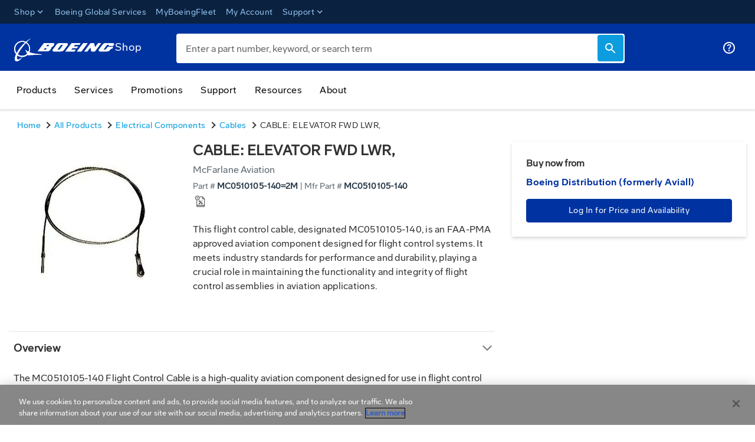

--- FILE ---
content_type: image/svg+xml
request_url: https://shop.boeing.com/assets/images/BoeingLogo.svg
body_size: -283
content:
<svg width="171" height="48" viewBox="0 0 171 48" fill="none" xmlns="http://www.w3.org/2000/svg">
<path fill-rule="evenodd" clip-rule="evenodd" d="M27.15 26.85C27.15 28.8 26.7 30.75 25.95 32.55C31.7715 34.824 38.3652 35.4433 42.6538 35.846C45.4375 36.1075 47.25 36.2777 47.25 36.75C47.25 36.75 29.55 37.2 23.7 37.65L23.25 36.75C20.7 39.15 17.4 40.65 13.65 40.65C10.5 40.65 7.8 39.6 5.55 37.95C4.2 41.7 4.2 44.25 5.85 44.85C8.55 45.9 13.5 41.4 13.5 41.4C10.35 46.2 4.95 49.2 2.55 47.55C0.3 46.05 0.75 41.4 3.3 35.85C1.2 33.45 0 30.45 0 27C0 19.5 6.15 13.35 13.65 13.35C15.9 13.35 18 13.8 19.95 14.85C22.5 12.75 25.2 10.8 28.2 9C25.65 11.1 23.4 13.35 21.15 15.6L21.15 15.6C24.75 18 27.15 22.2 27.15 26.85ZM13.8 14.85C7.2 14.85 1.8 20.25 1.8 26.85C1.8 29.55 2.7 32.1 4.35 34.05C7.2 28.2 12.3 21.6 18.75 15.9C17.25 15.3 15.6 14.85 13.8 14.85ZM13.65 38.7C10.8 38.7 8.25 37.8 6.3 36.15C8.7 30.75 13.5 23.7 20.1 16.65C23.4 18.75 25.65 22.5 25.65 26.7C25.65 28.5 25.2 30.3 24.45 31.8C22.35 30.9 20.4 29.7 18.75 28.05L22.35 34.8C20.25 37.35 17.1 38.7 13.65 38.7ZM62.7 24.45C64.2 24.15 65.55 23.25 66.45 22.05L67.95 20.1C68.25 19.8 68.4 19.35 68.4 18.9C68.4 17.85 67.5 16.95 66.45 16.95H58.5H50.85L40.2 31.05H47.7H56.25C58.35 31.05 60.3 30 61.35 28.5L62.85 26.55C63 26.25 63.15 25.95 63.15 25.65C63.3 25.2 63 24.75 62.7 24.45ZM55.575 26.175C55.5375 26.25 55.5 26.325 55.5 26.4L54.6 27.6C54.3 28.05 53.85 28.2 53.25 28.2H50.1L52.2 25.5H55.2C55.5 25.5 55.65 25.65 55.65 25.95C55.65 26.025 55.6125 26.1 55.575 26.175ZM58.8 21.9L59.55 20.85C59.7 20.85 59.7 20.7 59.7 20.4C59.7 20.1 59.55 19.95 59.25 19.95H56.25L54.3 22.5H57.45C58.05 22.5 58.5 22.35 58.8 21.9ZM91.65 19.05C91.65 18 90.75 17.1 89.7 17.1H77.4C75.3 17.1 73.35 18.15 72.3 19.65L66 28.05C65.7 28.35 65.55 28.8 65.55 29.25C65.55 30.3 66.45 31.2 67.5 31.2H79.8C81.9 31.2 83.85 30.15 84.9 28.65L91.2 20.25C91.5 19.8 91.65 19.5 91.65 19.05ZM83.1 20.85L78 27.6C77.7 28.05 77.25 28.2 76.65 28.2H74.4C74.1 28.2 73.95 28.05 73.95 27.75C73.95 27.6863 73.95 27.6496 73.9615 27.617C73.9771 27.5729 74.0137 27.5363 74.1 27.45L79.2 20.7C79.5 20.25 79.95 20.1 80.55 20.1H82.8C83.1 20.1 83.25 20.25 83.25 20.55C83.1 20.7 83.1 20.85 83.1 20.85ZM106.95 25.5L109.2 22.65H101.55L103.35 20.1H111.15L113.25 17.1H97.95L87.3 31.2H102.75L105 28.2H97.2L99.3 25.5H106.95ZM117.75 17.1L107.1 31.2H114.75L125.4 17.1H117.75ZM137.85 24.3L143.25 17.1H148.35L137.7 31.2H131.7L130.05 24.15L124.8 31.2H119.7L130.2 17.1H136.2L137.85 24.3ZM168.3 17.1H156C153.9 17.1 151.95 18.15 150.9 19.65L144.6 28.05C144.3 28.35 144.3 28.8 144.3 29.25C144.3 30.3 145.2 31.2 146.1 31.2H158.4C160.5 31.2 162.45 30.15 163.5 28.65L165 26.55H166.8L169.05 23.55H159.6L156.6 27.45C156.3 27.9 155.85 28.05 155.25 28.05H153.15C152.85 28.05 152.7 27.9 152.7 27.6C152.7 27.5363 152.7 27.4996 152.711 27.467C152.727 27.4229 152.764 27.3863 152.85 27.3001L152.85 27.3L157.95 20.55C158.25 20.1 158.7 19.95 159.3 19.95H161.55C161.85 19.95 162 20.1 162 20.4C162 20.4637 162 20.5004 161.988 20.533C161.973 20.5771 161.936 20.6137 161.85 20.7L160.95 21.75H168.6L169.95 19.95C170.25 19.65 170.4 19.2 170.4 18.75C170.25 18 169.35 17.1 168.3 17.1Z" fill="white"/>
<mask id="mask0_3642_39143" style="mask-type:luminance" maskUnits="userSpaceOnUse" x="0" y="9" width="171" height="40">
<path fill-rule="evenodd" clip-rule="evenodd" d="M27.15 26.85C27.15 28.8 26.7 30.75 25.95 32.55C31.7715 34.824 38.3652 35.4433 42.6538 35.846C45.4375 36.1075 47.25 36.2777 47.25 36.75C47.25 36.75 29.55 37.2 23.7 37.65L23.25 36.75C20.7 39.15 17.4 40.65 13.65 40.65C10.5 40.65 7.8 39.6 5.55 37.95C4.2 41.7 4.2 44.25 5.85 44.85C8.55 45.9 13.5 41.4 13.5 41.4C10.35 46.2 4.95 49.2 2.55 47.55C0.3 46.05 0.75 41.4 3.3 35.85C1.2 33.45 0 30.45 0 27C0 19.5 6.15 13.35 13.65 13.35C15.9 13.35 18 13.8 19.95 14.85C22.5 12.75 25.2 10.8 28.2 9C25.65 11.1 23.4 13.35 21.15 15.6L21.15 15.6C24.75 18 27.15 22.2 27.15 26.85ZM13.8 14.85C7.2 14.85 1.8 20.25 1.8 26.85C1.8 29.55 2.7 32.1 4.35 34.05C7.2 28.2 12.3 21.6 18.75 15.9C17.25 15.3 15.6 14.85 13.8 14.85ZM13.65 38.7C10.8 38.7 8.25 37.8 6.3 36.15C8.7 30.75 13.5 23.7 20.1 16.65C23.4 18.75 25.65 22.5 25.65 26.7C25.65 28.5 25.2 30.3 24.45 31.8C22.35 30.9 20.4 29.7 18.75 28.05L22.35 34.8C20.25 37.35 17.1 38.7 13.65 38.7ZM62.7 24.45C64.2 24.15 65.55 23.25 66.45 22.05L67.95 20.1C68.25 19.8 68.4 19.35 68.4 18.9C68.4 17.85 67.5 16.95 66.45 16.95H58.5H50.85L40.2 31.05H47.7H56.25C58.35 31.05 60.3 30 61.35 28.5L62.85 26.55C63 26.25 63.15 25.95 63.15 25.65C63.3 25.2 63 24.75 62.7 24.45ZM55.575 26.175C55.5375 26.25 55.5 26.325 55.5 26.4L54.6 27.6C54.3 28.05 53.85 28.2 53.25 28.2H50.1L52.2 25.5H55.2C55.5 25.5 55.65 25.65 55.65 25.95C55.65 26.025 55.6125 26.1 55.575 26.175ZM58.8 21.9L59.55 20.85C59.7 20.85 59.7 20.7 59.7 20.4C59.7 20.1 59.55 19.95 59.25 19.95H56.25L54.3 22.5H57.45C58.05 22.5 58.5 22.35 58.8 21.9ZM91.65 19.05C91.65 18 90.75 17.1 89.7 17.1H77.4C75.3 17.1 73.35 18.15 72.3 19.65L66 28.05C65.7 28.35 65.55 28.8 65.55 29.25C65.55 30.3 66.45 31.2 67.5 31.2H79.8C81.9 31.2 83.85 30.15 84.9 28.65L91.2 20.25C91.5 19.8 91.65 19.5 91.65 19.05ZM83.1 20.85L78 27.6C77.7 28.05 77.25 28.2 76.65 28.2H74.4C74.1 28.2 73.95 28.05 73.95 27.75C73.95 27.6863 73.95 27.6496 73.9615 27.617C73.9771 27.5729 74.0137 27.5363 74.1 27.45L79.2 20.7C79.5 20.25 79.95 20.1 80.55 20.1H82.8C83.1 20.1 83.25 20.25 83.25 20.55C83.1 20.7 83.1 20.85 83.1 20.85ZM106.95 25.5L109.2 22.65H101.55L103.35 20.1H111.15L113.25 17.1H97.95L87.3 31.2H102.75L105 28.2H97.2L99.3 25.5H106.95ZM117.75 17.1L107.1 31.2H114.75L125.4 17.1H117.75ZM137.85 24.3L143.25 17.1H148.35L137.7 31.2H131.7L130.05 24.15L124.8 31.2H119.7L130.2 17.1H136.2L137.85 24.3ZM168.3 17.1H156C153.9 17.1 151.95 18.15 150.9 19.65L144.6 28.05C144.3 28.35 144.3 28.8 144.3 29.25C144.3 30.3 145.2 31.2 146.1 31.2H158.4C160.5 31.2 162.45 30.15 163.5 28.65L165 26.55H166.8L169.05 23.55H159.6L156.6 27.45C156.3 27.9 155.85 28.05 155.25 28.05H153.15C152.85 28.05 152.7 27.9 152.7 27.6C152.7 27.5363 152.7 27.4996 152.711 27.467C152.727 27.4229 152.764 27.3863 152.85 27.3001L152.85 27.3L157.95 20.55C158.25 20.1 158.7 19.95 159.3 19.95H161.55C161.85 19.95 162 20.1 162 20.4C162 20.4637 162 20.5004 161.988 20.533C161.973 20.5771 161.936 20.6137 161.85 20.7L160.95 21.75H168.6L169.95 19.95C170.25 19.65 170.4 19.2 170.4 18.75C170.25 18 169.35 17.1 168.3 17.1Z" fill="white"/>
</mask>
<g mask="url(#mask0_3642_39143)">
<path fill-rule="evenodd" clip-rule="evenodd" d="M0 0H171V48H0V0Z" fill="white"/>
</g>
</svg>


--- FILE ---
content_type: application/javascript
request_url: https://shop.boeing.com/chunk-A63442ON.js
body_size: 71
content:
import {
  BoeingProductsService
} from "./chunk-D2QZMJ3K.js";
import {
  ActivatedRoute
} from "./chunk-KJZL6Z2O.js";
import {
  Component,
  Inject,
  NgForOf,
  NgIf,
  first,
  setClassMetadata,
  ɵsetClassDebugInfo,
  ɵɵadvance,
  ɵɵdefineComponent,
  ɵɵdirectiveInject,
  ɵɵelement,
  ɵɵelementEnd,
  ɵɵelementStart,
  ɵɵnextContext,
  ɵɵproperty,
  ɵɵsanitizeHtml,
  ɵɵtemplate,
  ɵɵtext,
  ɵɵtextInterpolate
} from "./chunk-COKEGTLT.js";

// src/app/pages/boeing-product-and-category-listing-page/subComponents/boeing-category-faq/boeing-category-faq.component.ts
function BoeingCategoryFaqComponent_div_0_h2_3_Template(rf, ctx) {
  if (rf & 1) {
    \u0275\u0275element(0, "h2", 7);
  }
  if (rf & 2) {
    const ctx_r0 = \u0275\u0275nextContext(2);
    \u0275\u0275property("innerHTML", ctx_r0.faqText, \u0275\u0275sanitizeHtml);
  }
}
function BoeingCategoryFaqComponent_div_0_li_5_Template(rf, ctx) {
  if (rf & 1) {
    \u0275\u0275elementStart(0, "li")(1, "h3", 8);
    \u0275\u0275text(2);
    \u0275\u0275elementEnd();
    \u0275\u0275element(3, "h4", 9);
    \u0275\u0275elementEnd();
  }
  if (rf & 2) {
    const qa_r2 = ctx.$implicit;
    \u0275\u0275advance(2);
    \u0275\u0275textInterpolate(qa_r2.question);
    \u0275\u0275advance();
    \u0275\u0275property("innerHTML", qa_r2.answer, \u0275\u0275sanitizeHtml);
  }
}
function BoeingCategoryFaqComponent_div_0_Template(rf, ctx) {
  if (rf & 1) {
    \u0275\u0275elementStart(0, "div", 1);
    \u0275\u0275element(1, "div", 2);
    \u0275\u0275elementStart(2, "div", 3);
    \u0275\u0275template(3, BoeingCategoryFaqComponent_div_0_h2_3_Template, 1, 1, "h2", 4);
    \u0275\u0275elementStart(4, "ul", 5);
    \u0275\u0275template(5, BoeingCategoryFaqComponent_div_0_li_5_Template, 4, 2, "li", 6);
    \u0275\u0275elementEnd()()();
  }
  if (rf & 2) {
    const ctx_r0 = \u0275\u0275nextContext();
    \u0275\u0275advance(3);
    \u0275\u0275property("ngIf", ctx_r0.hasQuestions());
    \u0275\u0275advance(2);
    \u0275\u0275property("ngForOf", ctx_r0.qaList);
  }
}
var BoeingCategoryFaqComponent = class _BoeingCategoryFaqComponent {
  route;
  productService;
  faqText = "Frequently Asked Questions";
  categoryCode;
  qaList = [];
  constructor(route, productService) {
    this.route = route;
    this.productService = productService;
    this.categoryCode = this.route.snapshot.queryParamMap.get("categoryCode") || "";
    if (!this.categoryCode && this.route.snapshot.params?.categoryCode) {
      this.categoryCode = this.route.snapshot.params?.categoryCode;
    }
  }
  getClpFAQData() {
    if (!this.categoryCode) {
      return false;
    }
    this.productService.getFAQData(this.categoryCode).pipe(first()).subscribe((data) => {
      this.qaList = data.faqs;
    });
  }
  hasQuestions() {
    return this.qaList && this.qaList.some((qa) => qa.question && qa.question.length > 0);
  }
  ngOnInit() {
    this.getClpFAQData();
  }
  static \u0275fac = function BoeingCategoryFaqComponent_Factory(__ngFactoryType__) {
    return new (__ngFactoryType__ || _BoeingCategoryFaqComponent)(\u0275\u0275directiveInject(ActivatedRoute), \u0275\u0275directiveInject("BoeingProductService"));
  };
  static \u0275cmp = /* @__PURE__ */ \u0275\u0275defineComponent({ type: _BoeingCategoryFaqComponent, selectors: [["boeing-category-faq"]], standalone: false, decls: 1, vars: 1, consts: [["class", "row site-width-boeing faq-container", 4, "ngIf"], [1, "row", "site-width-boeing", "faq-container"], [1, "col-md-3"], [1, "col-md-9"], ["class", "faq-heading", 3, "innerHTML", 4, "ngIf"], [1, "fs-16p"], [4, "ngFor", "ngForOf"], [1, "faq-heading", 3, "innerHTML"], [1, "boeing-font-bold", "ques"], [3, "innerHTML"]], template: function BoeingCategoryFaqComponent_Template(rf, ctx) {
    if (rf & 1) {
      \u0275\u0275template(0, BoeingCategoryFaqComponent_div_0_Template, 6, 2, "div", 0);
    }
    if (rf & 2) {
      \u0275\u0275property("ngIf", ctx.qaList.length);
    }
  }, dependencies: [NgForOf, NgIf], styles: ["\n\n@media only screen and (max-width: 896px) {\n  .faq-container.row[_ngcontent-%COMP%]    > .col-md-3[_ngcontent-%COMP%] {\n    display: block;\n    flex: 0 0 100%;\n    max-width: 100%;\n    position: fixed;\n    left: 0px;\n    top: 100vh;\n    width: 100%;\n  }\n  .faq-container.row[_ngcontent-%COMP%]    > .col-md-9[_ngcontent-%COMP%] {\n    flex: 0 0 100%;\n    max-width: 100%;\n  }\n}\n.faq-container[_ngcontent-%COMP%]   .faq-heading[_ngcontent-%COMP%] {\n  color: #333;\n  font-size: 28px;\n  line-height: 32px;\n  font-weight: 500;\n  padding-top: 40px;\n  padding-bottom: 20px;\n}\n@media (min-width: 360px) and (max-width: 768px) {\n  .faq-container[_ngcontent-%COMP%]   .faq-heading[_ngcontent-%COMP%] {\n    font-size: 24px;\n  }\n}\n.faq-container[_ngcontent-%COMP%]   ul[_ngcontent-%COMP%] {\n  margin-bottom: 0;\n}\n.faq-container[_ngcontent-%COMP%]   ul[_ngcontent-%COMP%]   li[_ngcontent-%COMP%]   h3.ques[_ngcontent-%COMP%] {\n  margin-bottom: 4px;\n  margin-top: 0;\n  font-size: 16px;\n  line-height: 22px;\n  color: #333;\n}\n.faq-container[_ngcontent-%COMP%]   ul[_ngcontent-%COMP%]   li[_ngcontent-%COMP%]   h4[_ngcontent-%COMP%] {\n  margin: 0 0 1rem;\n  line-height: 22px;\n  font-weight: 500;\n}\n.faq-container[_ngcontent-%COMP%]   ul[_ngcontent-%COMP%]   li[_ngcontent-%COMP%]:last-child   p[_ngcontent-%COMP%] {\n  margin-bottom: 0;\n}"] });
};
(() => {
  (typeof ngDevMode === "undefined" || ngDevMode) && setClassMetadata(BoeingCategoryFaqComponent, [{
    type: Component,
    args: [{ selector: "boeing-category-faq", standalone: false, template: '<div class="row site-width-boeing faq-container" *ngIf="qaList.length">\n    <div class="col-md-3"></div>\n    <div class="col-md-9">\n      <h2 class="faq-heading" [innerHTML]="faqText" *ngIf="hasQuestions()"></h2>\n      <ul class="fs-16p">\n          <li *ngFor="let qa of qaList">\n            <h3 class="boeing-font-bold ques">{{qa.question }}</h3>\n            <h4 [innerHTML]="qa.answer"></h4>\n          </li>\n        </ul>\n    </div>\n</div>', styles: ["/* src/app/pages/boeing-product-and-category-listing-page/subComponents/boeing-category-faq/boeing-category-faq.component.scss */\n@media only screen and (max-width: 896px) {\n  .faq-container.row > .col-md-3 {\n    display: block;\n    flex: 0 0 100%;\n    max-width: 100%;\n    position: fixed;\n    left: 0px;\n    top: 100vh;\n    width: 100%;\n  }\n  .faq-container.row > .col-md-9 {\n    flex: 0 0 100%;\n    max-width: 100%;\n  }\n}\n.faq-container .faq-heading {\n  color: #333;\n  font-size: 28px;\n  line-height: 32px;\n  font-weight: 500;\n  padding-top: 40px;\n  padding-bottom: 20px;\n}\n@media (min-width: 360px) and (max-width: 768px) {\n  .faq-container .faq-heading {\n    font-size: 24px;\n  }\n}\n.faq-container ul {\n  margin-bottom: 0;\n}\n.faq-container ul li h3.ques {\n  margin-bottom: 4px;\n  margin-top: 0;\n  font-size: 16px;\n  line-height: 22px;\n  color: #333;\n}\n.faq-container ul li h4 {\n  margin: 0 0 1rem;\n  line-height: 22px;\n  font-weight: 500;\n}\n.faq-container ul li:last-child p {\n  margin-bottom: 0;\n}\n"] }]
  }], () => [{ type: ActivatedRoute }, { type: BoeingProductsService, decorators: [{
    type: Inject,
    args: ["BoeingProductService"]
  }] }], null);
})();
(() => {
  (typeof ngDevMode === "undefined" || ngDevMode) && \u0275setClassDebugInfo(BoeingCategoryFaqComponent, { className: "BoeingCategoryFaqComponent", filePath: "src/app/pages/boeing-product-and-category-listing-page/subComponents/boeing-category-faq/boeing-category-faq.component.ts", lineNumber: 17 });
})();

export {
  BoeingCategoryFaqComponent
};


--- FILE ---
content_type: application/javascript
request_url: https://shop.boeing.com/chunk-ZM6Q32EF.js
body_size: 629
content:
import {
  HeaderService
} from "./chunk-TUM5WGHK.js";
import {
  Component,
  Inject,
  Injectable,
  NgForOf,
  setClassMetadata,
  ɵsetClassDebugInfo,
  ɵɵadvance,
  ɵɵdefineComponent,
  ɵɵdefineInjectable,
  ɵɵdirectiveInject,
  ɵɵelement,
  ɵɵelementEnd,
  ɵɵelementStart,
  ɵɵinject,
  ɵɵproperty,
  ɵɵtemplate,
  ɵɵtext,
  ɵɵtextInterpolate1
} from "./chunk-COKEGTLT.js";

// src/app/pages/boeing-ship-to-profile-page/boeing-ship-to-profile-utils.ts
var BoeingShipToProfileUtils = class _BoeingShipToProfileUtils {
  headerService;
  envConfig;
  boeingOneUseLogin;
  apiService;
  utility;
  uidstring = "";
  // from userSelectedAccountsData
  accountsDataDetails;
  selectedAccountsData;
  constructor(headerService, utility, apiServices, envConfig) {
    this.headerService = headerService;
    this.envConfig = envConfig;
    this.apiService = apiServices;
    this.utility = utility;
    this.envConfig = envConfig;
  }
  getBoeingOneUserLoginDet() {
    this.headerService.getAccountsList();
    this.headerService.accountsListData$.subscribe((data) => {
      if (data) {
        this.uidstring = data.pingId;
        this.accountsDataDetails = data.userAccountProfiles;
      }
    });
  }
  static \u0275fac = function BoeingShipToProfileUtils_Factory(__ngFactoryType__) {
    return new (__ngFactoryType__ || _BoeingShipToProfileUtils)(\u0275\u0275inject(HeaderService), \u0275\u0275inject("utility"), \u0275\u0275inject("ApiHttpService"), \u0275\u0275inject("Environment"));
  };
  static \u0275prov = /* @__PURE__ */ \u0275\u0275defineInjectable({ token: _BoeingShipToProfileUtils, factory: _BoeingShipToProfileUtils.\u0275fac, providedIn: "root" });
};
(() => {
  (typeof ngDevMode === "undefined" || ngDevMode) && setClassMetadata(BoeingShipToProfileUtils, [{
    type: Injectable,
    args: [{
      providedIn: "root"
    }]
  }], () => [{ type: HeaderService }, { type: void 0, decorators: [{
    type: Inject,
    args: ["utility"]
  }] }, { type: Object, decorators: [{
    type: Inject,
    args: ["ApiHttpService"]
  }] }, { type: void 0, decorators: [{
    type: Inject,
    args: ["Environment"]
  }] }], null);
})();

// src/app/pages/boeing-ship-to-profile-page/boeing-ship-to-profile-list-table/boeing-ship-to-profile-list-table.component.ts
function BoeingShipToProfileListTableComponent_div_2_Template(rf, ctx) {
  if (rf & 1) {
    \u0275\u0275elementStart(0, "div", 11);
    \u0275\u0275text(1);
    \u0275\u0275elementEnd();
  }
  if (rf & 2) {
    const shipToProfileHeaderTitle_r1 = ctx.$implicit;
    \u0275\u0275advance();
    \u0275\u0275textInterpolate1(" ", shipToProfileHeaderTitle_r1, " ");
  }
}
var BoeingShipToProfileListTableComponent = class _BoeingShipToProfileListTableComponent {
  headerService;
  boeingShipToProfileUtils;
  envConfig;
  boeingOneUseLogin;
  apiService;
  utility;
  uidstring = "";
  // from userSelectedAccountsData
  accountsDataDetails;
  selectedAccountsData;
  shipToProfileHeader = ["Ship-To", "Nickname", "Shipping Address", "Consignee Address", "Shipping Method"];
  userLoginDetails;
  constructor(headerService, boeingShipToProfileUtils, utility, apiServices, envConfig) {
    this.headerService = headerService;
    this.boeingShipToProfileUtils = boeingShipToProfileUtils;
    this.envConfig = envConfig;
    this.apiService = apiServices;
    this.utility = utility;
    this.envConfig = envConfig;
  }
  ngOnInit() {
    this.userLoginDetails = this.boeingShipToProfileUtils.getBoeingOneUserLoginDet();
  }
  static \u0275fac = function BoeingShipToProfileListTableComponent_Factory(__ngFactoryType__) {
    return new (__ngFactoryType__ || _BoeingShipToProfileListTableComponent)(\u0275\u0275directiveInject(HeaderService), \u0275\u0275directiveInject(BoeingShipToProfileUtils), \u0275\u0275directiveInject("utility"), \u0275\u0275directiveInject("ApiHttpService"), \u0275\u0275directiveInject("Environment"));
  };
  static \u0275cmp = /* @__PURE__ */ \u0275\u0275defineComponent({ type: _BoeingShipToProfileListTableComponent, selectors: [["boeing-boeing-ship-to-profile-list-table"]], standalone: false, decls: 19, vars: 1, consts: [[1, "ship-to-profile-wrapper"], [1, "ship-to-profile-header-section"], ["class", "ship-to-profile-th", 4, "ngFor", "ngForOf"], [1, "ship-to-profile-table-body"], [1, "ship-to-profile-table-row"], [1, "column-ship-to"], [1, "column-nickname"], [1, "column-shipping-address"], [1, "column-consignee-address"], [1, "column-shipping-method"], [1, "column-dot"], [1, "ship-to-profile-th"]], template: function BoeingShipToProfileListTableComponent_Template(rf, ctx) {
    if (rf & 1) {
      \u0275\u0275elementStart(0, "div", 0)(1, "div", 1);
      \u0275\u0275template(2, BoeingShipToProfileListTableComponent_div_2_Template, 2, 1, "div", 2);
      \u0275\u0275elementEnd();
      \u0275\u0275elementStart(3, "div", 3)(4, "div", 4)(5, "div", 5);
      \u0275\u0275text(6, "0010017115");
      \u0275\u0275elementEnd();
      \u0275\u0275elementStart(7, "div", 6);
      \u0275\u0275text(8, "HongKong_2565");
      \u0275\u0275elementEnd();
      \u0275\u0275elementStart(9, "div", 7);
      \u0275\u0275text(10, "949, Mubarak Bin Mohammed Street, Abu Dhabi Emirate, Abu Dhabi, United Arab Emirates");
      \u0275\u0275elementEnd();
      \u0275\u0275elementStart(11, "div", 8);
      \u0275\u0275text(12, "7212 Gratiot Rd Suite D Texas, Alabama 987654");
      \u0275\u0275elementEnd();
      \u0275\u0275elementStart(13, "div", 9);
      \u0275\u0275text(14, "Standard");
      \u0275\u0275elementEnd();
      \u0275\u0275elementStart(15, "div", 10);
      \u0275\u0275element(16, "span")(17, "span")(18, "span");
      \u0275\u0275elementEnd()()()();
    }
    if (rf & 2) {
      \u0275\u0275advance(2);
      \u0275\u0275property("ngForOf", ctx.shipToProfileHeader);
    }
  }, dependencies: [NgForOf], styles: ['\n\n.ship-to-profile-header-section[_ngcontent-%COMP%] {\n  display: flex;\n  background-color: #F0F5FF;\n  height: 40px;\n  border-radius: 4px 4px 0 0;\n  border-radius: 4px 4px 0 0;\n  border: 1px solid #EAEAEA;\n  line-height: 40px;\n  padding: 0 24px;\n}\n.ship-to-profile-header-section[_ngcontent-%COMP%]   .ship-to-profile-th[_ngcontent-%COMP%] {\n  font-family:\n    "Boeing Meso",\n    Helvetica,\n    sans-serif;\n  color: #333;\n  font-weight: 500;\n  font-size: 16px;\n}\n.ship-to-profile-header-section[_ngcontent-%COMP%]   div[_ngcontent-%COMP%]:first-child {\n  width: 12%;\n}\n.ship-to-profile-header-section[_ngcontent-%COMP%]   div[_ngcontent-%COMP%]:nth-child(2) {\n  width: 15%;\n}\n.ship-to-profile-header-section[_ngcontent-%COMP%]   div[_ngcontent-%COMP%]:nth-child(3) {\n  width: 26%;\n}\n.ship-to-profile-header-section[_ngcontent-%COMP%]   div[_ngcontent-%COMP%]:nth-child(4) {\n  width: 22%;\n}\n.ship-to-profile-header-section[_ngcontent-%COMP%]   div[_ngcontent-%COMP%]:last-child {\n  width: 20%;\n}\n.ship-to-profile-table-body[_ngcontent-%COMP%] {\n  border-left: 1px solid #EAEAEA;\n  border-right: 1px solid #EAEAEA;\n  border-bottom: 1px solid #EAEAEA;\n}\n.ship-to-profile-table-body[_ngcontent-%COMP%]   .ship-to-profile-table-row[_ngcontent-%COMP%] {\n  display: flex;\n  border-bottom: 1px solid #EAEAEA;\n  padding: 24px;\n}\n.ship-to-profile-table-body[_ngcontent-%COMP%]   .ship-to-profile-table-row[_ngcontent-%COMP%]   .column-ship-to[_ngcontent-%COMP%] {\n  width: 12%;\n}\n.ship-to-profile-table-body[_ngcontent-%COMP%]   .ship-to-profile-table-row[_ngcontent-%COMP%]   .column-nickname[_ngcontent-%COMP%] {\n  width: 15%;\n}\n.ship-to-profile-table-body[_ngcontent-%COMP%]   .ship-to-profile-table-row[_ngcontent-%COMP%]   .column-shipping-address[_ngcontent-%COMP%] {\n  width: 26%;\n  padding-right: 10px;\n}\n.ship-to-profile-table-body[_ngcontent-%COMP%]   .ship-to-profile-table-row[_ngcontent-%COMP%]   .column-consignee-address[_ngcontent-%COMP%] {\n  width: 22%;\n}\n.ship-to-profile-table-body[_ngcontent-%COMP%]   .ship-to-profile-table-row[_ngcontent-%COMP%]   .column-shipping-method[_ngcontent-%COMP%] {\n  width: 20%;\n}\n.ship-to-profile-table-body[_ngcontent-%COMP%]   .ship-to-profile-table-row[_ngcontent-%COMP%]   .column-dot[_ngcontent-%COMP%] {\n  float: left;\n}\n.ship-to-profile-table-body[_ngcontent-%COMP%]   .ship-to-profile-table-row[_ngcontent-%COMP%]   .column-dot[_ngcontent-%COMP%]   span[_ngcontent-%COMP%] {\n  background: #0033A1;\n  height: 6px;\n  width: 6px;\n  display: inline-block;\n  border-radius: 50%;\n}'] });
};
(() => {
  (typeof ngDevMode === "undefined" || ngDevMode) && setClassMetadata(BoeingShipToProfileListTableComponent, [{
    type: Component,
    args: [{ selector: "boeing-boeing-ship-to-profile-list-table", standalone: false, template: '<div class="ship-to-profile-wrapper">\n    <div class="ship-to-profile-header-section">\n        <div class="ship-to-profile-th" *ngFor="let shipToProfileHeaderTitle of shipToProfileHeader">\n            {{shipToProfileHeaderTitle}}\n        </div>\n    </div>\n    <div class="ship-to-profile-table-body">\n        <div class="ship-to-profile-table-row">\n            <div class="column-ship-to">0010017115</div>\n            <div class="column-nickname">HongKong_2565</div>\n            <div class="column-shipping-address">949, Mubarak Bin Mohammed Street, Abu Dhabi Emirate, Abu Dhabi, United Arab Emirates</div>\n            <div class="column-consignee-address">7212 Gratiot Rd Suite D Texas, Alabama 987654</div>\n            <div class="column-shipping-method">Standard</div>\n            <div class="column-dot"><span></span><span></span><span></span></div>\n\n\n        </div>\n\n</div>\n</div>', styles: ['/* src/app/pages/boeing-ship-to-profile-page/boeing-ship-to-profile-list-table/boeing-ship-to-profile-list-table.component.scss */\n.ship-to-profile-header-section {\n  display: flex;\n  background-color: #F0F5FF;\n  height: 40px;\n  border-radius: 4px 4px 0 0;\n  border-radius: 4px 4px 0 0;\n  border: 1px solid #EAEAEA;\n  line-height: 40px;\n  padding: 0 24px;\n}\n.ship-to-profile-header-section .ship-to-profile-th {\n  font-family:\n    "Boeing Meso",\n    Helvetica,\n    sans-serif;\n  color: #333;\n  font-weight: 500;\n  font-size: 16px;\n}\n.ship-to-profile-header-section div:first-child {\n  width: 12%;\n}\n.ship-to-profile-header-section div:nth-child(2) {\n  width: 15%;\n}\n.ship-to-profile-header-section div:nth-child(3) {\n  width: 26%;\n}\n.ship-to-profile-header-section div:nth-child(4) {\n  width: 22%;\n}\n.ship-to-profile-header-section div:last-child {\n  width: 20%;\n}\n.ship-to-profile-table-body {\n  border-left: 1px solid #EAEAEA;\n  border-right: 1px solid #EAEAEA;\n  border-bottom: 1px solid #EAEAEA;\n}\n.ship-to-profile-table-body .ship-to-profile-table-row {\n  display: flex;\n  border-bottom: 1px solid #EAEAEA;\n  padding: 24px;\n}\n.ship-to-profile-table-body .ship-to-profile-table-row .column-ship-to {\n  width: 12%;\n}\n.ship-to-profile-table-body .ship-to-profile-table-row .column-nickname {\n  width: 15%;\n}\n.ship-to-profile-table-body .ship-to-profile-table-row .column-shipping-address {\n  width: 26%;\n  padding-right: 10px;\n}\n.ship-to-profile-table-body .ship-to-profile-table-row .column-consignee-address {\n  width: 22%;\n}\n.ship-to-profile-table-body .ship-to-profile-table-row .column-shipping-method {\n  width: 20%;\n}\n.ship-to-profile-table-body .ship-to-profile-table-row .column-dot {\n  float: left;\n}\n.ship-to-profile-table-body .ship-to-profile-table-row .column-dot span {\n  background: #0033A1;\n  height: 6px;\n  width: 6px;\n  display: inline-block;\n  border-radius: 50%;\n}\n'] }]
  }], () => [{ type: HeaderService }, { type: BoeingShipToProfileUtils }, { type: void 0, decorators: [{
    type: Inject,
    args: ["utility"]
  }] }, { type: Object, decorators: [{
    type: Inject,
    args: ["ApiHttpService"]
  }] }, { type: void 0, decorators: [{
    type: Inject,
    args: ["Environment"]
  }] }], null);
})();
(() => {
  (typeof ngDevMode === "undefined" || ngDevMode) && \u0275setClassDebugInfo(BoeingShipToProfileListTableComponent, { className: "BoeingShipToProfileListTableComponent", filePath: "src/app/pages/boeing-ship-to-profile-page/boeing-ship-to-profile-list-table/boeing-ship-to-profile-list-table.component.ts", lineNumber: 11 });
})();

// src/app/pages/boeing-ship-to-profile-page/boeing-ship-to-profile-page.component.ts
var BoeingShipToProfilePageComponent = class _BoeingShipToProfilePageComponent {
  static \u0275fac = function BoeingShipToProfilePageComponent_Factory(__ngFactoryType__) {
    return new (__ngFactoryType__ || _BoeingShipToProfilePageComponent)();
  };
  static \u0275cmp = /* @__PURE__ */ \u0275\u0275defineComponent({ type: _BoeingShipToProfilePageComponent, selectors: [["boeing-boeing-ship-to-profile-page"]], standalone: false, decls: 5, vars: 0, consts: [[1, "bg-white"], [1, "shipToProfilePageContainer"]], template: function BoeingShipToProfilePageComponent_Template(rf, ctx) {
    if (rf & 1) {
      \u0275\u0275elementStart(0, "div", 0)(1, "div", 1)(2, "h1");
      \u0275\u0275text(3, "Ship-To Profile");
      \u0275\u0275elementEnd();
      \u0275\u0275element(4, "boeing-boeing-ship-to-profile-list-table");
      \u0275\u0275elementEnd()();
    }
  }, dependencies: [BoeingShipToProfileListTableComponent], styles: ["\n\n.shipToProfilePageContainer[_ngcontent-%COMP%] {\n  padding: 0 14px;\n  min-width: 1024px;\n}\n.shipToProfilePageContainer[_ngcontent-%COMP%]   h1[_ngcontent-%COMP%] {\n  font-size: 32px;\n  font-style: normal;\n  font-weight: bold;\n  line-height: 32px;\n  margin: 20px 0;\n}"] });
};
(() => {
  (typeof ngDevMode === "undefined" || ngDevMode) && setClassMetadata(BoeingShipToProfilePageComponent, [{
    type: Component,
    args: [{ selector: "boeing-boeing-ship-to-profile-page", standalone: false, template: '<div class="bg-white"> \n<div class="shipToProfilePageContainer">\n\n    <h1>Ship-To Profile</h1>\n <boeing-boeing-ship-to-profile-list-table></boeing-boeing-ship-to-profile-list-table>\n</div>\n\n</div>\n', styles: ["/* src/app/pages/boeing-ship-to-profile-page/boeing-ship-to-profile-page.component.scss */\n.shipToProfilePageContainer {\n  padding: 0 14px;\n  min-width: 1024px;\n}\n.shipToProfilePageContainer h1 {\n  font-size: 32px;\n  font-style: normal;\n  font-weight: bold;\n  line-height: 32px;\n  margin: 20px 0;\n}\n"] }]
  }], null, null);
})();
(() => {
  (typeof ngDevMode === "undefined" || ngDevMode) && \u0275setClassDebugInfo(BoeingShipToProfilePageComponent, { className: "BoeingShipToProfilePageComponent", filePath: "src/app/pages/boeing-ship-to-profile-page/boeing-ship-to-profile-page.component.ts", lineNumber: 9 });
})();

export {
  BoeingShipToProfileListTableComponent,
  BoeingShipToProfilePageComponent
};


--- FILE ---
content_type: application/javascript
request_url: https://shop.boeing.com/Uf4vyH/c/R/JNw4lPvnRw/3QDuJ8whchthbzm7/WQBtVw/GjkP/disXYFQB
body_size: 181377
content:
(function(){if(typeof Array.prototype.entries!=='function'){Object.defineProperty(Array.prototype,'entries',{value:function(){var index=0;const array=this;return {next:function(){if(index<array.length){return {value:[index,array[index++]],done:false};}else{return {done:true};}},[Symbol.iterator]:function(){return this;}};},writable:true,configurable:true});}}());(function(){v3();JQG();ZRG();var vg=function(){return (ZF.sjs_se_global_subkey?ZF.sjs_se_global_subkey.push(ll):ZF.sjs_se_global_subkey=[ll])&&ZF.sjs_se_global_subkey;};var gm=function(k7,Ul){return k7^Ul;};var UU=function Fg(Qt,kZ){'use strict';var zX=Fg;switch(Qt){case jv:{var Gw=kZ[GF];var sQ;TL.push(Hl);return sQ=OZ(OZ(Gw[VQ(typeof dg()[bX(H0)],'undefined')?dg()[bX(Sm)](Lt,Sl,BD):dg()[bX(bg)](LI,Yw,vd)]))&&OZ(OZ(Gw[dg()[bX(Sm)](Lt,OZ(OZ([])),BD)][k1(typeof fg()[JL(sX)],wZ([],[][[]]))?fg()[JL(m0)].apply(null,[Y1,OZ(OZ({})),mg,mr]):fg()[JL(gg)](TQ,IU,Pt,pJ)]))&&Gw[dg()[bX(Sm)](Lt,Em,BD)][fg()[JL(gg)](vU,fR,Pt,pJ)][fL]&&k1(Gw[VQ(typeof dg()[bX(EU)],'undefined')?dg()[bX(Sm)].call(null,Lt,JU,BD):dg()[bX(bg)].apply(null,[RP,fL,xr])][fg()[JL(gg)](OZ(fL),Lg,Pt,pJ)][fL][N0()[Wl(Ed)](Sl,OZ(OZ(fL)),Lp,bg)](),fg()[JL(IU)](Or,Jm,F0,Kw))?N0()[Wl(TQ)].apply(null,[Rg,Em,RV,OZ({})]):Rl()[zP(TQ)](mU,g3,Jm,hU),TL.pop(),sQ;}break;case tD:{var Rm=kZ[GF];TL.push(Ir);if(VQ(typeof Rm,dg()[bX(Wd)].call(null,gQ,vP,zt))){var CZ;return CZ=dg()[bX(Rg)](lX,Gg,SG),TL.pop(),CZ;}var EP;return EP=Rm[Rl()[zP(B7)](DU,JF,Iw,Cg)](new (sD[dg()[bX(B7)](Lm,VI,JQ)])(fg()[JL(mr)](OZ(fL),Jm,BQ,Hp),k1(typeof IB()[cU(Ed)],'undefined')?IB()[cU(VI)].apply(null,[qt,Vg,mL,EX]):IB()[cU(Sm)](kX,YQ,b0,Lr)),VQ(typeof ZL()[ML(TU)],wZ([],[][[]]))?ZL()[ML(vd)].apply(null,[Xg,Lt,mm,SU,WB]):ZL()[ML(Gg)](fR,fw,Fl,nQ,RX))[Rl()[zP(B7)](qm,JF,WB,Cg)](new (sD[dg()[bX(B7)].call(null,Lm,F0,JQ)])(mw()[S1(bg)].apply(null,[OZ(OZ(WB)),Tm,Rg,F0,Lm,IU]),IB()[cU(Sm)].call(null,kX,f1,f1,Lr)),IB()[cU(Yt)](bI,Xg,mL,Im))[Rl()[zP(B7)](OZ(WB),JF,Fm,Cg)](new (sD[dg()[bX(B7)](Lm,Gg,JQ)])(bm()[M0(YQ)](hl,cQ),IB()[cU(Sm)].call(null,kX,IU,mU,Lr)),bm()[M0(nr)](Or,xs))[Rl()[zP(B7)].call(null,IX,JF,OZ(WB),Cg)](new (sD[dg()[bX(B7)](Lm,OZ(WB),JQ)])(IB()[cU(IX)].call(null,fQ,v0,vP,Lw),IB()[cU(Sm)](kX,OZ(OZ(fL)),OZ(OZ(WB)),Lr)),bm()[M0(JU)].call(null,Yt,n1))[Rl()[zP(B7)].call(null,w1,JF,sX,Cg)](new (sD[dg()[bX(B7)].apply(null,[Lm,fw,JQ])])(N0()[Wl(ng)].call(null,tL,hI,nd,OZ(OZ(fL))),k1(typeof IB()[cU(fR)],wZ('',[][[]]))?IB()[cU(VI)](FI,YP,bg,tm):IB()[cU(Sm)](kX,mL,vd,Lr)),dg()[bX(cg)](B7,OZ(OZ(WB)),Dw))[Rl()[zP(B7)](Ud,JF,jw,Cg)](new (sD[dg()[bX(B7)](Lm,fw,JQ)])(bm()[M0(ng)](xd,DW),IB()[cU(Sm)](kX,Pt,Lg,Lr)),Rl()[zP(cg)](PZ,S3,OZ(WB),IX))[k1(typeof Rl()[zP(F0)],wZ([],[][[]]))?Rl()[zP(WB)](OZ(OZ(fL)),WU,mr,n1):Rl()[zP(B7)](v0,JF,YQ,Cg)](new (sD[dg()[bX(B7)](Lm,OZ(fL),JQ)])(Cm()[R1(vd)].apply(null,[TQ,x1,bg,Tm,OZ({}),m0]),IB()[cU(Sm)].apply(null,[kX,sX,OZ(OZ([])),Lr])),VQ(typeof Cm()[R1(m0)],wZ(dg()[bX(Rg)].call(null,lX,fw,SG),[][[]]))?Cm()[R1(VI)](Rg,Yt,XL,UL,TQ,A7):Cm()[R1(Q7)].call(null,wQ,cL,Lg,Ww,WB,LI))[Rl()[zP(B7)](OZ(OZ(WB)),JF,XX,Cg)](new (sD[dg()[bX(B7)](Lm,fR,JQ)])(bm()[M0(Hm)](cg,Dl),IB()[cU(Sm)](kX,hl,b0,Lr)),VQ(typeof fg()[JL(lm)],wZ('',[][[]]))?fg()[JL(F0)].call(null,TU,Rg,Lg,rp):fg()[JL(m0)].call(null,wd,RI,jg,E1))[N0()[Wl(YQ)](B7,PZ,f7,YQ)](fL,mB),TL.pop(),EP;}break;case rG:{var L7=OZ(rG);TL.push(Vl);try{var cw=TL.length;var lP=OZ(OZ(GF));if(sD[bm()[M0(Rg)](Id,xA)][VQ(typeof ZL()[ML(Q7)],'undefined')?ZL()[ML(CX)](WU,qm,PU,tI,Xw):ZL()[ML(Gg)].call(null,ft,TQ,VB,HR,WI)]){sD[bm()[M0(Rg)].apply(null,[Id,xA])][k1(typeof ZL()[ML(m0)],wZ(dg()[bX(Rg)](lX,mU,Zq),[][[]]))?ZL()[ML(Gg)](Jm,EU,XZ,tg,kt):ZL()[ML(CX)](WB,wd,PU,tI,Xw)][k1(typeof fX()[KP(m0)],'undefined')?fX()[KP(tL)](OZ(WB),Dw,OZ(OZ([])),f1,tZ,Ad):fX()[KP(hl)].apply(null,[Pm,m0,mL,LI,CQ,Gl])](N0()[Wl(VX)].apply(null,[Il,tL,zB,PZ]),mw()[S1(CX)].call(null,G0,WZ,Rg,sr,ft,OZ(OZ({}))));sD[bm()[M0(Rg)](Id,xA)][ZL()[ML(CX)](H0,Wd,PU,tI,Xw)][Rl()[zP(Jm)](H0,Gv,jw,NI)](N0()[Wl(VX)](Il,QQ,zB,OZ(OZ([]))));L7=OZ(OZ(rG));}}catch(Pr){TL.splice(Pl(cw,WB),Infinity,Vl);}var gU;return TL.pop(),gU=L7,gU;}break;case qK:{var YI=kZ[GF];TL.push(SQ);var Gd=new (sD[dg()[bX(Yt)](BQ,OZ(OZ([])),LZ)])();var Hw=Gd[dg()[bX(IX)](Lg,Wd,IL)](YI);var vw=dg()[bX(Rg)].call(null,lX,qm,st);Hw[IB()[cU(hI)](jX,Em,WB,AP)](function(F1){TL.push(qU);vw+=sD[dg()[bX(TQ)](Xw,Pt,B3)][dg()[bX(PZ)](CX,Vg,lQ)](F1);TL.pop();});var gl;return gl=sD[IB()[cU(vd)].call(null,Jw,f1,mU,Fm)](vw),TL.pop(),gl;}break;case PV:{var Er=kZ[GF];TL.push(Ng);if(VQ(typeof sD[fX()[KP(fL)](OZ({}),TQ,mL,YP,S0,kQ)],bm()[M0(TQ)].apply(null,[fR,KZ]))&&MQ(Er[sD[fX()[KP(fL)](OZ(WB),TQ,OZ([]),Y1,S0,kQ)][dg()[bX(Im)](sX,Vg,L0)]],null)||MQ(Er[fg()[JL(hI)].call(null,Sm,OZ(OZ({})),JX,Kr)],null)){var RQ;return RQ=sD[IB()[cU(TQ)].apply(null,[ZQ,Xw,TU,ng])][fX()[KP(f1)].call(null,Yt,Rg,OZ({}),TQ,dP,QB)](Er),TL.pop(),RQ;}TL.pop();}break;case FE:{var l7=kZ[GF];TL.push(lB);var p0=sD[IB()[cU(TU)](cq,TQ,IX,sU)](l7);var T1=[];for(var rL in p0)T1[fg()[JL(TU)].call(null,VI,OZ(WB),Hm,E0)](rL);T1[mw()[S1(m0)](XX,X7,m0,Yb,b0,YH)]();var CS;return CS=function Kx(){TL.push(gH);for(;T1[Rl()[zP(fL)].call(null,Pm,TR,sr,Fc)];){var pn=T1[N0()[Wl(XL)](Vb,Im,qf,Xz)]();if(r8(pn,p0)){var C8;return Kx[Rl()[zP(Ud)].apply(null,[IX,jj,Qf,Im])]=pn,Kx[VQ(typeof IB()[cU(B7)],wZ('',[][[]]))?IB()[cU(YQ)](WT,mL,Rb,KM):IB()[cU(VI)].call(null,JH,AP,Ed,LM)]=OZ(fx[b0]),TL.pop(),C8=Kx,C8;}}Kx[IB()[cU(YQ)](WT,WU,OZ(OZ(fL)),KM)]=OZ(fL);var nx;return TL.pop(),nx=Kx,nx;},TL.pop(),CS;}break;case Uh:{var rz=kZ[GF];var pM=kZ[rG];TL.push(jc);if(MQ(typeof sD[N0()[Wl(TU)].apply(null,[Lt,RI,gB,IX])][bm()[M0(qm)].call(null,WB,NL)],bm()[M0(TQ)](fR,Et))){sD[N0()[Wl(TU)].apply(null,[Lt,Gg,gB,Xz])][bm()[M0(qm)].call(null,WB,NL)]=dg()[bX(Rg)].apply(null,[lX,OZ({}),Pw])[VQ(typeof bm()[M0(bg)],wZ('',[][[]]))?bm()[M0(vd)].call(null,vU,Ll):bm()[M0(CX)].apply(null,[IU,T8])](rz,ZL()[ML(fL)](YP,WU,dc,U0,WB))[bm()[M0(vd)](vU,Ll)](pM,IB()[cU(sX)].apply(null,[jQ,Or,OZ(OZ([])),kn]));}TL.pop();}break;case pG:{TL.push(mx);try{var M5=TL.length;var xS=OZ({});var CC;return CC=OZ(OZ(sD[bm()[M0(Rg)].apply(null,[Id,BX])][dg()[bX(gg)].call(null,kB,Rg,bL)])),TL.pop(),CC;}catch(H8){TL.splice(Pl(M5,WB),Infinity,mx);var X6;return TL.pop(),X6=OZ(rG),X6;}TL.pop();}break;case g9:{var S5=kZ[GF];TL.push(pO);try{var v6=TL.length;var Hn=OZ(OZ(GF));if(k1(S5[VQ(typeof dg()[bX(CX)],wZ('',[][[]]))?dg()[bX(Sm)](Lt,A7,zH):dg()[bX(bg)].apply(null,[nz,Xg,X7])][dg()[bX(nH)].call(null,jw,qm,Fn)],undefined)){var Af;return Af=bm()[M0(Iw)](Px,tx),TL.pop(),Af;}if(k1(S5[dg()[bX(Sm)](Lt,OZ(OZ([])),zH)][k1(typeof dg()[bX(vP)],wZ([],[][[]]))?dg()[bX(bg)].apply(null,[FH,OZ([]),x5]):dg()[bX(nH)](jw,Xg,Fn)],OZ(OZ(GF)))){var Zj;return Zj=Rl()[zP(TQ)].call(null,Pm,mX,YH,hU),TL.pop(),Zj;}var hM;return hM=N0()[Wl(TQ)](Rg,sX,r1,fw),TL.pop(),hM;}catch(Y8){TL.splice(Pl(v6,WB),Infinity,pO);var LY;return LY=IB()[cU(Or)].call(null,Cj,gg,Lg,hS),TL.pop(),LY;}TL.pop();}break;case XE:{var Q6=kZ[GF];var W6=kZ[rG];TL.push(Vc);if(OZ(V8(Q6,W6))){throw new (sD[Rl()[zP(vd)](gg,Kz,OZ([]),YH)])(k1(typeof Rl()[zP(cg)],'undefined')?Rl()[zP(WB)].apply(null,[OZ(OZ(fL)),Tz,Xz,pO]):Rl()[zP(ft)].apply(null,[VX,b6,VI,QO]));}TL.pop();}break;case cD:{TL.push(CY);var AS;return AS=OZ(OZ(sD[bm()[M0(Rg)](Id,C1)][k1(typeof bm()[M0(ng)],wZ('',[][[]]))?bm()[M0(CX)](U6,UO):bm()[M0(cg)].call(null,Qf,X0)])),TL.pop(),AS;}break;case BF:{var zO=kZ[GF];TL.push(DS);var mS=zO[dg()[bX(Sm)](Lt,vU,IM)][fg()[JL(hH)].call(null,RI,Or,fL,FU)];if(mS){var mH=mS[N0()[Wl(Ed)](Sl,PZ,KO,kn)]();var G5;return TL.pop(),G5=mH,G5;}else{var F8;return F8=bm()[M0(Iw)].call(null,Px,Ej),TL.pop(),F8;}TL.pop();}break;case wp:{TL.push(XZ);try{var n8=TL.length;var jx=OZ({});var dM;return dM=OZ(OZ(sD[bm()[M0(Rg)](Id,LB)][ZL()[ML(CX)].apply(null,[F0,Iw,PU,TY,Xw])])),TL.pop(),dM;}catch(Ff){TL.splice(Pl(n8,WB),Infinity,XZ);var zN;return TL.pop(),zN=OZ([]),zN;}TL.pop();}break;case f3:{TL.push(WY);throw new (sD[k1(typeof Rl()[zP(Pm)],wZ([],[][[]]))?Rl()[zP(WB)].call(null,Xg,Tm,CX,TN):Rl()[zP(vd)](Xg,qH,Il,YH)])(k1(typeof fg()[JL(sU)],wZ([],[][[]]))?fg()[JL(m0)](OZ(OZ([])),DU,l8,CN):fg()[JL(mL)](JU,A7,OM,EN));}break;case Cq:{TL.push(VH);var X8;return X8=new (sD[IB()[cU(A7)](lj,OZ(fL),WU,Il)])()[N0()[Wl(cg)](VC,LI,UQ,lm)](),TL.pop(),X8;}break;case IF:{TL.push(GN);this[k1(typeof IB()[cU(EU)],'undefined')?IB()[cU(VI)].apply(null,[fC,JU,YH,Qb]):IB()[cU(YQ)].apply(null,[XB,VX,hl,KM])]=OZ(fL);var Zn=this[bm()[M0(XL)](Iw,hG)][fx[TQ]][fg()[JL(Yw)](DU,Ud,sU,nb)];if(k1(dg()[bX(Ed)].call(null,JU,OZ(OZ(fL)),pw),Zn[Cm()[R1(TQ)].apply(null,[Rg,Lm,F0,Lj,tL,Xg])]))throw Zn[Cm()[R1(bg)].apply(null,[tL,jg,xd,KH,QQ,Sl])];var wM;return wM=this[fX()[KP(vd)].apply(null,[Im,Rg,Sm,xd,nY,WT])],TL.pop(),wM;}break;case hp:{var NC=kZ[GF];TL.push(UC);var KC=bm()[M0(Iw)](Px,U0);try{var bj=TL.length;var Xc=OZ([]);if(NC[dg()[bX(Sm)].apply(null,[Lt,OZ(WB),ll])][Rl()[zP(hH)](OZ(OZ(WB)),dw,OZ(OZ(fL)),Yt)]){var gY=NC[dg()[bX(Sm)].apply(null,[Lt,OZ([]),ll])][Rl()[zP(hH)].call(null,mU,dw,vd,Yt)][N0()[Wl(Ed)].apply(null,[Sl,OZ(WB),z9,OZ([])])]();var GY;return TL.pop(),GY=gY,GY;}else{var qc;return TL.pop(),qc=KC,qc;}}catch(LN){TL.splice(Pl(bj,WB),Infinity,UC);var dO;return TL.pop(),dO=KC,dO;}TL.pop();}break;case XD:{TL.push(XO);var RY;return RY=k1(typeof sD[VQ(typeof bm()[M0(A7)],'undefined')?bm()[M0(Rg)](Id,Ph):bm()[M0(CX)](Qb,pz)][N0()[Wl(Sm)].apply(null,[Rb,YP,SS,OZ(OZ({}))])],N0()[Wl(Wd)](wT,v0,n6,OZ({})))||k1(typeof sD[bm()[M0(Rg)](Id,Ph)][fg()[JL(XX)](IX,sX,b0,Jn)],N0()[Wl(Wd)].apply(null,[wT,YS,n6,b0]))||k1(typeof sD[bm()[M0(Rg)](Id,Ph)][dg()[bX(Fm)](Rg,Pm,bz)],N0()[Wl(Wd)].apply(null,[wT,OZ(fL),n6,F0])),TL.pop(),RY;}break;case xF:{TL.push(P8);var Aj;return Aj=sD[Rl()[zP(mr)](tL,wU,Il,H0)][Rl()[zP(F0)].call(null,Pt,rB,OZ({}),cg)],TL.pop(),Aj;}break;case Ev:{var Wb=kZ[GF];var vz=kZ[rG];TL.push(LT);var tN;return tN=wZ(sD[VQ(typeof dg()[bX(TQ)],wZ('',[][[]]))?dg()[bX(TU)](xd,H0,nB):dg()[bX(bg)](hT,xd,m6)][IB()[cU(WU)](fI,WB,OZ(OZ({})),Xz)](sN(sD[dg()[bX(TU)](xd,Iw,nB)][N0()[Wl(Hm)](QO,XL,n1,vP)](),wZ(Pl(vz,Wb),WB))),Wb),TL.pop(),tN;}break;case nJ:{var HH=kZ[GF];TL.push(GS);var Pz=VQ(typeof Rl()[zP(Im)],'undefined')?Rl()[zP(IU)](OZ({}),b7,OZ(WB),Rg):Rl()[zP(WB)](lm,sH,OZ({}),BS);var pT=VQ(typeof Rl()[zP(hI)],'undefined')?Rl()[zP(IU)].call(null,Xw,b7,OZ(OZ(fL)),Rg):Rl()[zP(WB)](OZ(WB),J8,PZ,YM);if(HH[N0()[Wl(TU)](Lt,Gg,OV,OZ(WB))]){var Nz=HH[k1(typeof N0()[Wl(F0)],'undefined')?N0()[Wl(tL)](Hz,Iw,pz,WU):N0()[Wl(TU)].call(null,Lt,OZ(OZ(fL)),OV,w1)][Rl()[zP(Lt)](gg,PB,OZ(fL),zj)](Cm()[R1(Id)](TQ,IX,A7,TH,ng,b0));var IY=Nz[k1(typeof mw()[S1(fR)],wZ([],[][[]]))?mw()[S1(Rg)].call(null,Il,fz,zb,RI,EU,A7):mw()[S1(fR)].apply(null,[lm,j8,Q7,mU,TQ,x1])](ZL()[ML(hl)].call(null,m0,JU,PZ,wH,Gg));if(IY){var US=IY[N0()[Wl(bN)].apply(null,[tg,hI,cB,VI])](fg()[JL(v0)].apply(null,[WU,Gg,vd,bB]));if(US){Pz=IY[fg()[JL(sU)](IU,G0,IU,mX)](US[bm()[M0(jw)](wY,Eg)]);pT=IY[fg()[JL(sU)](AP,IX,IU,mX)](US[dg()[bX(YP)].call(null,Gg,qm,IZ)]);}}}var Uj;return Uj=In(gD,[ZL()[ML(vP)].apply(null,[Lg,OZ(WB),Ef,wH,Ud]),Pz,VQ(typeof mw()[S1(bg)],'undefined')?mw()[S1(LI)].call(null,Im,wH,vd,IC,H0,bg):mw()[S1(Rg)](Sl,I8,n1,J6,Yw,nH),pT]),TL.pop(),Uj;}break;case WD:{TL.push(MT);var jT=bm()[M0(ft)](vd,kL);var vT=Rl()[zP(sU)](cg,Z1,Pt,G0);for(var p5=fL;qj(p5,vj);p5++)jT+=vT[dg()[bX(Gg)].call(null,mL,ft,Bm)](sD[dg()[bX(TU)](xd,OZ(WB),Ix)][IB()[cU(WU)](pZ,wd,hl,Xz)](sN(sD[dg()[bX(TU)](xd,b0,Ix)][k1(typeof N0()[Wl(Fm)],wZ([],[][[]]))?N0()[Wl(tL)](vS,TU,D6,WU):N0()[Wl(Hm)](QO,m0,hh,PS)](),vT[Rl()[zP(fL)](OZ(OZ([])),K7,Xw,Fc)])));var VT;return TL.pop(),VT=jT,VT;}break;case GF:{var Cc=kZ[GF];var qx=kZ[rG];var r5;var RS;var cY;var AY;TL.push(bC);var BY=IB()[cU(LI)].apply(null,[RO,jw,vU,bc]);var Qx=Cc[IB()[cU(vU)](TR,mr,hS,kB)](BY);for(AY=fx[TQ];qj(AY,Qx[Rl()[zP(fL)](F0,g0,OZ(OZ({})),Fc)]);AY++){r5=FS(Wf(L6(qx,TU),ZF[k1(typeof IB()[cU(fR)],wZ('',[][[]]))?IB()[cU(VI)].apply(null,[pb,Qf,Px,B7]):IB()[cU(PZ)](Ql,OZ(OZ([])),Rb,CX)]()),Qx[Rl()[zP(fL)].apply(null,[cg,g0,w1,Fc])]);qx*=fx[Rg];qx&=fx[Gg];qx+=fx[m0];qx&=fx[TU];RS=FS(Wf(L6(qx,ZF[dg()[bX(b0)](kn,fL,dd)]()),ZF[IB()[cU(PZ)](Ql,WM,Ud,CX)]()),Qx[Rl()[zP(fL)](OZ([]),g0,Gg,Fc)]);qx*=ZF[Rl()[zP(fR)].apply(null,[OZ(OZ(fL)),wB,WM,Wd])]();qx&=fx[Gg];qx+=fx[m0];qx&=fx[TU];cY=Qx[r5];Qx[r5]=Qx[RS];Qx[RS]=cY;}var lS;return lS=Qx[ZL()[ML(TQ)](Il,jw,xM,Fx,Rg)](BY),TL.pop(),lS;}break;case AV:{TL.push(rT);try{var l6=TL.length;var Y5=OZ([]);var PC=wZ(sD[fg()[JL(ft)](OZ(fL),LI,wY,XY)](sD[k1(typeof bm()[M0(LI)],wZ('',[][[]]))?bm()[M0(CX)].apply(null,[zY,vH]):bm()[M0(Rg)](Id,CP)][bm()[M0(mr)](Vg,cX)]),cb(sD[k1(typeof fg()[JL(vd)],'undefined')?fg()[JL(m0)].call(null,Xz,sr,zB,hz):fg()[JL(ft)].call(null,Id,f1,wY,XY)](sD[bm()[M0(Rg)].call(null,Id,CP)][bm()[M0(F0)].apply(null,[RI,tT])]),WB));PC+=wZ(cb(sD[fg()[JL(ft)].call(null,OZ(OZ(fL)),JU,wY,XY)](sD[bm()[M0(Rg)](Id,CP)][N0()[Wl(Yt)](PZ,Vg,S8,sX)]),fx[Id]),cb(sD[fg()[JL(ft)].call(null,tL,TU,wY,XY)](sD[bm()[M0(Rg)](Id,CP)][k1(typeof Cm()[R1(TU)],'undefined')?Cm()[R1(Q7)](fN,vf,sX,Gj,PS,fR):Cm()[R1(fR)](XL,QM,Gg,OC,Sl,Wd)]),fx[hl]));PC+=wZ(cb(sD[fg()[JL(ft)](G0,Xg,wY,XY)](sD[bm()[M0(Rg)](Id,CP)][bm()[M0(x1)].apply(null,[hH,wl])]),Rg),cb(sD[fg()[JL(ft)].call(null,x1,Lt,wY,XY)](sD[bm()[M0(Rg)].apply(null,[Id,CP])][dg()[bX(XX)](mT,A7,jb)]),Gg));PC+=wZ(cb(sD[fg()[JL(ft)](F0,ng,wY,XY)](sD[bm()[M0(Rg)](Id,CP)][fg()[JL(jw)].apply(null,[WU,YP,G0,RU])]),TQ),cb(sD[fg()[JL(ft)].apply(null,[G0,WB,wY,XY])](sD[bm()[M0(Rg)](Id,CP)][Rl()[zP(Em)](OZ({}),ZQ,lm,bg)]),m0));PC+=wZ(cb(sD[fg()[JL(ft)](AP,Lg,wY,XY)](sD[bm()[M0(Rg)].apply(null,[Id,CP])][bm()[M0(H0)](YP,Ar)]),TU),cb(sD[fg()[JL(ft)].apply(null,[sr,YH,wY,XY])](sD[k1(typeof bm()[M0(Hm)],wZ([],[][[]]))?bm()[M0(CX)].call(null,ET,Q8):bm()[M0(Rg)](Id,CP)][bm()[M0(Sm)](cN,NU)]),bg));PC+=wZ(cb(sD[fg()[JL(ft)](OZ(WB),Ud,wY,XY)](sD[k1(typeof bm()[M0(Yw)],wZ('',[][[]]))?bm()[M0(CX)](TS,rO):bm()[M0(Rg)](Id,CP)][N0()[Wl(IX)](TQ,Lg,QH,OZ(OZ([])))]),fx[fR]),cb(sD[fg()[JL(ft)](hS,nH,wY,XY)](sD[bm()[M0(Rg)](Id,CP)][Rl()[zP(Iw)](Im,Bm,v0,b0)]),Ud));PC+=wZ(cb(sD[fg()[JL(ft)].apply(null,[vP,OZ(OZ(WB)),wY,XY])](sD[bm()[M0(Rg)](Id,CP)][mw()[S1(vd)](PZ,U6,LI,Mz,v0,f1)]),Xw),cb(sD[k1(typeof fg()[JL(vU)],wZ([],[][[]]))?fg()[JL(m0)].apply(null,[Jm,b0,XC,Cb]):fg()[JL(ft)].call(null,OZ(OZ(fL)),OZ([]),wY,XY)](sD[bm()[M0(Rg)](Id,CP)][dg()[bX(ft)].call(null,Im,WU,DZ)]),vd));PC+=wZ(cb(sD[fg()[JL(ft)].apply(null,[sr,OZ({}),wY,XY])](sD[bm()[M0(Rg)](Id,CP)][IB()[cU(nH)](vl,Rb,OZ(OZ({})),mL)]),VI),cb(sD[fg()[JL(ft)](w1,OZ([]),wY,XY)](sD[VQ(typeof bm()[M0(Im)],wZ([],[][[]]))?bm()[M0(Rg)](Id,CP):bm()[M0(CX)](Yw,XX)][Rl()[zP(qm)](IX,w0,Id,vP)]),ZF[fg()[JL(YH)](Xw,Px,cN,CI)]()));PC+=wZ(cb(sD[fg()[JL(ft)](OZ({}),Xz,wY,XY)](sD[VQ(typeof bm()[M0(YQ)],wZ([],[][[]]))?bm()[M0(Rg)].apply(null,[Id,CP]):bm()[M0(CX)].apply(null,[wC,Ex])][Cm()[R1(LI)].apply(null,[PZ,w5,YH,U6,Fm,b0])]),CX),cb(sD[fg()[JL(ft)](Id,wd,wY,XY)](sD[bm()[M0(Rg)](Id,CP)][bm()[M0(Yt)](Ud,QX)]),fR));PC+=wZ(cb(sD[fg()[JL(ft)](PZ,PZ,wY,XY)](sD[bm()[M0(Rg)].apply(null,[Id,CP])][bm()[M0(IX)](Pt,xU)]),LI),cb(sD[VQ(typeof fg()[JL(TQ)],wZ([],[][[]]))?fg()[JL(ft)].apply(null,[x1,YS,wY,XY]):fg()[JL(m0)].call(null,hH,Q7,bz,Tc)](sD[bm()[M0(Rg)](Id,CP)][fg()[JL(nH)](TQ,YQ,XZ,q1)]),vU));PC+=wZ(cb(sD[fg()[JL(ft)](hl,OZ([]),wY,XY)](sD[k1(typeof bm()[M0(F0)],'undefined')?bm()[M0(CX)].call(null,QB,Rj):bm()[M0(Rg)](Id,CP)][Cm()[R1(vU)].apply(null,[b0,fL,Qf,U6,Px,Lm])]),fx[vP]),cb(sD[fg()[JL(ft)].call(null,G0,OZ(OZ({})),wY,XY)](sD[bm()[M0(Rg)](Id,CP)][fX()[KP(CX)].call(null,OZ(OZ([])),hl,G0,Id,N8,U6)]),b0));PC+=wZ(cb(sD[fg()[JL(ft)].apply(null,[OZ(OZ(fL)),OZ(OZ(fL)),wY,XY])](sD[k1(typeof bm()[M0(m0)],wZ([],[][[]]))?bm()[M0(CX)](tm,fT):bm()[M0(Rg)](Id,CP)][ZL()[ML(fR)].call(null,Lt,Rb,O5,U6,WM)]),Id),cb(sD[fg()[JL(ft)].call(null,Lg,RI,wY,XY)](sD[bm()[M0(Rg)].apply(null,[Id,CP])][k1(typeof dg()[bX(vU)],'undefined')?dg()[bX(bg)](lj,OZ(OZ([])),g5):dg()[bX(jw)](ET,F0,Tt)]),hl));PC+=wZ(cb(sD[fg()[JL(ft)].call(null,Pt,TU,wY,XY)](sD[bm()[M0(Rg)](Id,CP)][mw()[S1(VI)](OZ(OZ({})),TC,bg,vj,w1,b0)]),vP),cb(sD[fg()[JL(ft)](fR,x1,wY,XY)](sD[bm()[M0(Rg)](Id,CP)][Rl()[zP(A7)].call(null,YQ,BP,OZ(OZ(fL)),XX)]),f1));PC+=wZ(cb(sD[fg()[JL(ft)](sU,sU,wY,XY)](sD[VQ(typeof bm()[M0(Gg)],'undefined')?bm()[M0(Rg)](Id,CP):bm()[M0(CX)](P8,Cz)][Rl()[zP(Fm)](OZ(OZ(fL)),fH,OZ(OZ(WB)),DU)]),YH),cb(sD[fg()[JL(ft)].call(null,m0,WM,wY,XY)](sD[bm()[M0(Rg)](Id,CP)][bm()[M0(WU)](mL,qL)]),WM));PC+=wZ(cb(sD[fg()[JL(ft)].apply(null,[F0,mU,wY,XY])](sD[bm()[M0(Rg)](Id,CP)][N0()[Wl(WU)].call(null,Im,sX,jI,mU)]),Lg),cb(sD[fg()[JL(ft)](A7,F0,wY,XY)](sD[bm()[M0(Rg)].call(null,Id,CP)][Rl()[zP(gg)](b0,pC,mL,gH)]),fx[f1]));PC+=wZ(cb(sD[VQ(typeof fg()[JL(Rg)],wZ([],[][[]]))?fg()[JL(ft)].apply(null,[DU,IX,wY,XY]):fg()[JL(m0)](xd,OZ(OZ([])),Tn,Hm)](sD[bm()[M0(Rg)](Id,CP)][VQ(typeof bm()[M0(jw)],wZ('',[][[]]))?bm()[M0(Em)].call(null,A7,bD):bm()[M0(CX)].call(null,QN,Fm)]),kn),cb(sD[fg()[JL(ft)](WU,Sl,wY,XY)](sD[bm()[M0(Rg)](Id,CP)][VQ(typeof fg()[JL(fL)],'undefined')?fg()[JL(mU)].apply(null,[wd,Yt,zj,Mm]):fg()[JL(m0)].apply(null,[Xw,Qf,H6,fQ])]),Im));PC+=wZ(wZ(cb(sD[fg()[JL(ft)](hH,Gg,wY,XY)](sD[N0()[Wl(TU)](Lt,Q7,lZ,OZ(OZ(fL)))][k1(typeof fX()[KP(Ud)],wZ(dg()[bX(Rg)](lX,hH,DD),[][[]]))?fX()[KP(tL)](Xz,Hx,hl,Iw,Ex,IX):fX()[KP(fR)](OZ(OZ([])),hl,sX,Il,cn,x6)]),ZF[Rl()[zP(XX)](gg,Td,EU,lm)]()),cb(sD[fg()[JL(ft)](Em,Iw,wY,XY)](sD[bm()[M0(Rg)].call(null,Id,CP)][N0()[Wl(Em)](OM,Ed,Br,OZ([]))]),XL)),cb(sD[fg()[JL(ft)](G0,Or,wY,XY)](sD[bm()[M0(Rg)](Id,CP)][IB()[cU(mU)](j1,OZ(OZ(WB)),OZ(OZ(fL)),v0)]),hI));var hN;return hN=PC[N0()[Wl(Ed)].call(null,Sl,qm,Ew,Nc)](),TL.pop(),hN;}catch(f5){TL.splice(Pl(l6,WB),Infinity,rT);var YO;return YO=Rl()[zP(TQ)].apply(null,[IU,wr,YS,hU]),TL.pop(),YO;}TL.pop();}break;case b3:{var mN=kZ[GF];var NB=kZ[rG];TL.push(sn);var xY=NB[ZL()[ML(PZ)](mU,Or,HS,k8,tL)];var EM=NB[IB()[cU(QQ)](IH,Nc,jw,OM)];var tj=NB[Rl()[zP(Or)].call(null,WB,z9,Px,PS)];var sb=NB[ZL()[ML(b0)](VI,f1,zn,Y6,CX)];var kH=NB[Cm()[R1(b0)](Ud,fb,Sm,Ub,xd,OZ([]))];var Df=NB[fg()[JL(VX)](nr,WU,VX,pH)];var vM=NB[VQ(typeof IB()[cU(JU)],wZ([],[][[]]))?IB()[cU(bN)].apply(null,[kT,wd,ft,XL]):IB()[cU(VI)].call(null,WO,w1,WU,UH)];var mM=NB[dg()[bX(mL)](nH,fL,zQ)];var Mc;return Mc=dg()[bX(Rg)].apply(null,[lX,VX,U1])[bm()[M0(vd)](vU,Vx)](mN)[bm()[M0(vd)](vU,Vx)](xY,IB()[cU(jw)](jO,XL,bg,VB))[bm()[M0(vd)].call(null,vU,Vx)](EM,IB()[cU(jw)](jO,Rb,Gg,VB))[bm()[M0(vd)].call(null,vU,Vx)](tj,IB()[cU(jw)](jO,TU,A7,VB))[bm()[M0(vd)](vU,Vx)](sb,IB()[cU(jw)].apply(null,[jO,WU,EU,VB]))[bm()[M0(vd)].call(null,vU,Vx)](kH,IB()[cU(jw)].call(null,jO,nr,PZ,VB))[bm()[M0(vd)](vU,Vx)](Df,k1(typeof IB()[cU(sU)],wZ([],[][[]]))?IB()[cU(VI)](hT,Pm,Qf,Jz):IB()[cU(jw)](jO,fL,B7,VB))[bm()[M0(vd)](vU,Vx)](vM,IB()[cU(jw)].apply(null,[jO,Gg,Iw,VB]))[bm()[M0(vd)](vU,Vx)](mM,Rl()[zP(vU)](Iw,g8,mU,WU)),TL.pop(),Mc;}break;case UD:{TL.push(Wc);var r6=[fX()[KP(Wd)].call(null,H0,Ed,w1,EU,lf,Tc),k1(typeof N0()[Wl(mr)],wZ('',[][[]]))?N0()[Wl(tL)](FY,Q7,kQ,vP):N0()[Wl(F0)].call(null,dP,fL,vl,TU),Rl()[zP(H0)](mr,J0,YS,Il),VQ(typeof Cm()[R1(EU)],'undefined')?Cm()[R1(Wd)](Wd,A7,tL,cM,hS,Yt):Cm()[R1(Q7)](JT,XN,AP,nS,kn,Id),Cm()[R1(CX)].apply(null,[Wd,Lz,gg,Xn,PZ,OZ(OZ(WB))]),fg()[JL(Yt)].call(null,hI,Lm,TQ,vZ),Rl()[zP(Sm)](Ud,mO,XL,JX),VQ(typeof mw()[S1(VI)],wZ([],[][[]]))?mw()[S1(Xw)](ng,vn,fR,Y1,LI,TU):mw()[S1(Rg)].apply(null,[XX,E1,Hm,A8,hS,OZ(WB)]),N0()[Wl(x1)](Sm,f1,Fq,G0),fg()[JL(IX)](Xw,JU,hI,RP),dg()[bX(Iw)](PZ,OZ({}),c6),IB()[cU(gg)](jL,OZ(OZ(fL)),mU,B7),k1(typeof fg()[JL(x1)],wZ('',[][[]]))?fg()[JL(m0)].apply(null,[hl,CX,Qz,Pc]):fg()[JL(WU)](fR,Yt,Iw,n6),k1(typeof fg()[JL(Em)],'undefined')?fg()[JL(m0)].call(null,OZ(OZ({})),OZ(OZ([])),UH,UY):fg()[JL(Em)](VX,OZ({}),Fc,Ec),fg()[JL(Iw)](OZ(OZ([])),RI,fR,tx),bm()[M0(B7)](XX,t9),fg()[JL(qm)](wd,Id,Ij,wt),fg()[JL(A7)](Ud,Nc,rY,dr),k1(typeof IB()[cU(Yw)],wZ([],[][[]]))?IB()[cU(VI)](fN,B7,Yw,CH):IB()[cU(XX)](SS,nH,OZ(OZ([])),Jm),IB()[cU(ft)].apply(null,[DQ,Lt,Y1,gf]),dg()[bX(qm)].call(null,hH,ft,LO),Rl()[zP(Yt)].apply(null,[vd,xz,Im,gx]),k1(typeof Rl()[zP(Q7)],'undefined')?Rl()[zP(WB)](Px,Yb,OZ(OZ(fL)),p8):Rl()[zP(IX)](cg,B5,nH,Lm),dg()[bX(A7)](dP,Fm,bL),N0()[Wl(H0)](lm,kn,PM,Hm),Rl()[zP(WU)](Qf,K1,Em,Fb),fg()[JL(Fm)](Or,hl,PZ,Cj)];if(fO(typeof sD[VQ(typeof dg()[bX(XX)],'undefined')?dg()[bX(Sm)](Lt,Ed,Dx):dg()[bX(bg)](JH,Pm,gb)][fg()[JL(gg)](OZ(OZ(fL)),Im,Pt,wc)],bm()[M0(TQ)](fR,Ql))){var Yx;return TL.pop(),Yx=null,Yx;}var jM=r6[k1(typeof Rl()[zP(x1)],wZ([],[][[]]))?Rl()[zP(WB)](mr,m6,Vg,rT):Rl()[zP(fL)].call(null,JU,lw,TU,Fc)];var AH=dg()[bX(Rg)](lX,Qf,fr);for(var BH=fL;qj(BH,jM);BH++){var rH=r6[BH];if(VQ(sD[dg()[bX(Sm)].call(null,Lt,DU,Dx)][fg()[JL(gg)](LI,sX,Pt,wc)][rH],undefined)){AH=dg()[bX(Rg)](lX,LI,fr)[bm()[M0(vd)](vU,df)](AH,IB()[cU(jw)](Ac,RI,Gg,VB))[bm()[M0(vd)].call(null,vU,df)](BH);}}var T6;return TL.pop(),T6=AH,T6;}break;}};var kx=function(){return sD["window"]["navigator"]["userAgent"]["replace"](/\\|"/g,'');};var Gz=function(rx){if(rx===undefined||rx==null){return 0;}var lb=rx["toLowerCase"]()["replace"](/[^a-z]+/gi,'');return lb["length"];};var Sx=function(cx){if(cx===undefined||cx==null){return 0;}var n5=cx["toLowerCase"]()["replace"](/[^0-9]+/gi,'');return n5["length"];};var qj=function(QT,An){return QT<An;};var L6=function(Bx,JM){return Bx>>JM;};var xT=function(){return g6.apply(this,[dR,arguments]);};var V8=function(T5,LH){return T5 instanceof LH;};var r8=function(K5,qY){return K5 in qY;};var cz=function(){Gb=[];};var mn=function(cH){if(cH===undefined||cH==null){return 0;}var BO=cH["replace"](/[\w\s]/gi,'');return BO["length"];};var tC=function(d6){return void d6;};var k1=function(Fz,Gx){return Fz===Gx;};var A5=function(Wx){var Kj=Wx%4;if(Kj===2)Kj=3;var KN=42+Kj;var zS;if(KN===42){zS=function MH(wn,CO){return wn*CO;};}else if(KN===43){zS=function s5(OS,tM){return OS+tM;};}else{zS=function JS(VS,PY){return VS-PY;};}return zS;};var g6=function vc(vx,cT){var L8=vc;while(vx!=sp){switch(vx){case Xp:{var AM=ZT[xx];var Az=Pl(AM.length,WB);while(ZS(Az,fL)){var Hj=FS(Pl(wZ(Az,R5),TL[Pl(TL.length,WB)]),lc.length);var Yc=Jb(AM,Az);var KY=Jb(lc,Hj);gn+=vc(DV,[Wf(SH(rC(Yc),rC(KY)),SH(Yc,KY))]);Az--;}vx=JV;}break;case lp:{qT=Q7+WB+m0*bg*TU;vx-=PF;TB=Gg+TU*Rg*TQ-m0;S6=bg*XL*tL+TU*Gg;lO=TQ*Rg*Q7+m0*EU;dj=Gg+tL+mB+Q7*XL;UN=bg*mB+TU*TQ;BC=Rg*Gg*XL-EU-mB;}break;case pR:{PS=XL*tL+TQ+WB-bg;QQ=tL*Rg*TQ-EU+m0;sX=bg*TU+WB-Gg-Rg;mU=tL+EU*TU+XL+Q7;vx-=jE;gg=tL+m0+TU+TQ+XL;IU=tL+XL*EU+Gg;}break;case wq:{jO=tL+TU*mB-bg;Hb=EU+tL+Q7*TU*TQ;qf=TQ*mB+Q7+Gg+TU;ST=XL*m0+EU+Gg*Rg;Z6=TU*m0*TQ-bg+Rg;UH=EU*TU*XL+Rg+mB;Nj=mB*TU-EU+bg*Q7;vx=jD;zb=tL*mB-Gg+XL+EU;}break;case TE:{vx=hR;EO=Pl(Rn,TL[Pl(TL.length,WB)]);}break;case YF:{hj=EU-tL*bg+m0*mB;vx-=jF;}break;case mv:{vx+=fD;Pn=m0*TQ*Q7-mB+TU;Xf=tL+TU*bg*m0;OT=bg*mB-XL+Rg+Gg;c5=TU-Rg*tL+bg*XL;V6=Gg*TU*bg+XL*tL;AC=EU+Gg*tL*XL-mB;}break;case QW:{QS=Q7*tL*TQ*Rg+TU;fb=bg*XL+TU+Q7*m0;WH=Gg*Rg+WB+m0*mB;SO=mB*TQ+m0*Q7+TU;RN=WB+Gg*XL+TQ*bg;vx=fp;A6=tL+TQ+mB*Rg-Gg;}break;case X3:{Uz=XL*Rg*tL*EU;wH=XL+mB*TQ-EU*TU;Ef=Q7*Rg*m0-XL;vx-=g9;J6=mB*TU+XL-TQ*Q7;V5=Q7*Gg*bg+mB*EU;Sc=bg*Q7*EU-TU+m0;bH=WB*EU+bg*mB-XL;KO=TQ*WB+mB*TU+tL;}break;case N:{vH=bg*WB*mB+XL-m0;Bn=EU+m0*mB-Gg-WB;vx=Av;jz=EU+tL*Rg+Q7*XL;NM=Rg+XL*tL*Gg*EU;}break;case xq:{m5=XL-Gg+m0+bg*mB;tZ=tL+m0*XL-EU+Q7;Sz=TU*mB+XL-bg;fS=TQ*mB-tL+m0+bg;c6=XL+Gg-WB+mB*bg;vx+=Kv;sn=m0*bg+Rg*mB-TQ;kN=Q7*Rg-WB+TU*XL;}break;case RW:{pN=XL*TQ*EU-m0+Gg;vx=mD;x8=TQ+mB-bg+XL*Rg;Nx=TQ*bg+mB*Gg+WB;Gl=TQ*mB+Gg-Rg+XL;p6=m0+WB-bg+mB*Gg;rn=mB*bg+m0+Rg;}break;case mD:{SN=mB*TQ+Gg*m0+WB;K6=bg*Q7*Rg*WB-Gg;MS=Rg+m0*TQ*Q7;sY=tL+mB*TU+Q7*WB;vx+=CF;nT=WB+Rg+bg+mB*Gg;Oz=bg*mB+XL-WB;}break;case fE:{vx=sp;return Ib;}break;case LJ:{Jz=EU+TQ+mB*Rg+m0;rc=Gg*tL*XL-EU-TQ;d8=mB*m0+WB-TU-TQ;vx-=xW;nn=XL*tL*m0;KH=tL*bg*XL-WB-TQ;xB=m0*mB-Rg+bg+XL;}break;case p9:{var pf=tH[MY];vx=pA;var Dc=Pl(pf.length,WB);}break;case AD:{nO=EU-WB+XL*TQ+tL;RO=XL*bg*tL+TQ+WB;pb=WB+Gg*TU*EU*m0;vx=hD;HN=mB*TQ-TU*Gg;Gj=Gg+bg+XL+Rg*mB;DT=EU+mB*Gg-Rg*XL;}break;case Yv:{Kn=WB*mB+TU*Rg;Rz=TQ+mB+TU*Gg+bg;Hz=TU+mB+Q7*XL+tL;kj=Q7+TU*XL+mB*Gg;fj=m0*mB-XL-Q7-EU;Uf=mB*TQ-TU-Gg*bg;Cn=Q7+mB*TQ+XL*Gg;If=Q7+tL+TQ+mB*bg;vx=xq;}break;case cp:{vx+=UF;if(k1(typeof YB,mC[tL])){YB=lC;}var kC=wZ([],[]);dH=Pl(Ax,TL[Pl(TL.length,WB)]);}break;case rq:{U8=bg*mB*WB+tL*m0;vx=qp;hn=Q7-bg+mB*m0+TU;Vj=mB*Gg-bg+EU+XL;M8=TU*mB+Gg+TQ*Rg;Un=EU+TU*mB+Gg-tL;k8=mB-tL+XL*EU*m0;hx=TU*mB-Gg+tL*m0;On=WB+Q7*Gg+bg*mB;}break;case hR:{while(mj(DM,fL)){if(VQ(OY[HM[EU]],sD[HM[WB]])&&ZS(OY,Bb[HM[fL]])){if(fO(Bb,Ob)){Ib+=vc(DV,[EO]);}return Ib;}if(k1(OY[HM[EU]],sD[HM[WB]])){var Tj=dY[Bb[OY[fL]][fL]];var Yn=vc(dD,[Tj,OZ({}),OY[WB],wZ(EO,TL[Pl(TL.length,WB)]),DM]);Ib+=Yn;OY=OY[fL];DM-=In(tE,[Yn]);}else if(k1(Bb[OY][HM[EU]],sD[HM[WB]])){var Tj=dY[Bb[OY][fL]];var Yn=vc.apply(null,[dD,[Tj,OZ(OZ(WB)),fL,wZ(EO,TL[Pl(TL.length,WB)]),DM]]);Ib+=Yn;DM-=In(tE,[Yn]);}else{Ib+=vc(DV,[EO]);EO+=Bb[OY];--DM;};++OY;}vx=fE;}break;case tD:{vx+=TW;var qz=cT[GF];xT=function(k5,DY){return En.apply(this,[jA,arguments]);};return ln(qz);}break;case vK:{E6=Q7*EU+XL*TU-WB;Vz=EU+XL*bg-Rg+mB;gO=TQ*mB-XL*Rg;vx=Lq;FC=WB+EU*mB+tL-Q7;Rf=Gg*WB*TU*EU*tL;bY=TU+XL*Gg+EU;}break;case Ts:{gz=tL+EU+Q7*XL+m0;Hx=XL*EU*TQ-Gg+WB;mg=m0+bg+EU*mB;vx+=mA;Bc=Gg+TQ+mB*bg+tL;O6=Rg+mB*bg+XL-WB;SS=Q7*WB*m0*TU+tL;}break;case rW:{VC=EU*m0-Q7+mB-WB;vN=mB*m0+XL+TU;hz=XL*Q7-EU*WB-mB;Qc=TU*mB+tL*Q7*Gg;Dx=mB*bg-TQ+WB+XL;vx-=QJ;qN=Gg*Q7+m0*mB+bg;}break;case Hh:{lz=bg*mB-m0*Gg+EU;NH=bg+TU*tL*Rg*Q7;jN=XL*m0+tL+bg-TQ;XN=Q7*mB-TU*Rg;vx-=PA;b8=Q7*tL*Gg*TQ;}break;case CJ:{Cz=mB*bg-Rg*TU-Q7;WC=TQ*tL+mB*TU+m0;qH=Q7+bg*mB-EU+TU;j8=EU+Gg+TQ*XL*tL;Lc=bg*mB*WB+m0*TU;Ac=TU+mB*bg-XL;wj=Gg*XL*WB*Rg-tL;lY=bg*mB+Rg-XL-m0;vx=SD;}break;case T3:{for(var ON=fL;qj(ON,G6.length);++ON){fg()[G6[ON]]=OZ(Pl(ON,m0))?function(){return In.apply(this,[hp,arguments]);}:function(){var R8=G6[ON];return function(f6,DC,MM,vb){var cc=PO(A7,OZ(OZ(fL)),MM,vb);fg()[R8]=function(){return cc;};return cc;};}();}vx=sp;}break;case zE:{Dl=Rg+mB*bg-XL*TQ;vx-=Mv;kz=Gg*mB-Q7-WB-m0;qS=mB+Q7*XL+tL+WB;rO=bg+TQ*Rg*m0*tL;jb=Gg*WB*bg+mB*TU;qC=EU*Q7*XL-mB-TU;}break;case Bp:{wb=Q7+m0-bg+mB*TU;jY=XL*bg+mB+TU;FT=mB*Rg-TQ-Q7+EU;Ab=Q7*mB-XL+Gg-TU;OH=mB*TQ+m0-Gg*TU;M6=EU+bg+m0*mB+XL;vx=jV;}break;case Vs:{vx-=lq;Fl=Q7*XL+TU*bg;cj=XL*Q7*EU-Rg-mB;kX=mB-WB-tL+Q7*XL;k6=Rg+TU*XL*EU-bg;gb=Gg+XL*EU*TU-bg;x5=tL*XL*m0+Gg*TQ;bx=WB*Q7-XL+bg*mB;}break;case fA:{vx-=z3;if(qj(wS,Jc.length)){do{IB()[Jc[wS]]=OZ(Pl(wS,VI))?function(){return In.apply(this,[FW,arguments]);}:function(){var kY=Jc[wS];return function(qM,t6,QY,MN){var KT=dn(qM,hI,IX,MN);IB()[kY]=function(){return KT;};return KT;};}();++wS;}while(qj(wS,Jc.length));}}break;case lq:{Jj=mB*Rg+bg*WB;vx=kJ;nM=XL+Q7*bg*Gg*EU;d5=bg*mB-Q7*XL+TU;nN=EU+TU+bg*mB-Rg;Xx=WB*m0+TQ*mB+Rg;U5=TU+m0*Q7*Gg+tL;tm=tL*mB-XL+WB;sz=WB*mB+TQ+bg*Q7;}break;case sq:{AN=XL*TQ-EU+bg+m0;vx=gD;L5=tL+TU+TQ*mB-Rg;VY=Gg*Q7+WB+Rg*mB;mY=Rg*mB+Gg+m0-XL;cS=Q7*mB-tL-bg*TU;WO=TU*mB+Q7+Gg*Rg;}break;case NV:{Gf=TU*XL-WB+mB-bg;q5=bg*Gg*EU*m0-TU;hC=mB+Rg+TU*Q7+WB;vx+=AE;Pb=XL*Rg*EU+tL*bg;IT=EU-bg*Rg+mB*TQ;SM=tL+bg+Rg*mB+TQ;}break;case rA:{for(var Kc=fL;qj(Kc,Kb.length);Kc++){var GO=Jb(Kb,Kc);var Gc=Jb(f8.SJ,F6++);sx+=vc(DV,[SH(Wf(rC(GO),Gc),Wf(rC(Gc),GO))]);}vx+=gJ;}break;case SA:{TQ=EU*tL*WB;bg=Rg*Gg-EU-tL-TQ;vx=GR;TU=m0-TQ+Rg*tL-Gg;Q7=WB*Gg+bg-TU+Rg;XL=WB-tL+bg*Gg-Q7;mB=XL+bg*TU+Gg-Q7;ll=EU-m0+Q7*mB+WB;hl=Gg+tL+Q7-WB+TQ;}break;case I9:{lM=EU-XL-TU+m0*mB;GT=m0+TU*mB+Rg*TQ;vx=Bp;O8=Gg+Q7*TU*m0+bg;CT=Q7*TQ*bg-WB;kO=bg*TU*Q7-XL-m0;zx=XL-TU-bg+Rg*mB;E5=XL*TQ*EU-Q7-bg;tn=XL*Q7*tL-Rg+TQ;}break;case Sh:{var W5=wZ([],[]);var J5=FS(Pl(Tx,TL[Pl(TL.length,WB)]),vP);var Yz=Mj[EY];vx=Xs;var rM=fL;}break;case bq:{SQ=mB+TU*TQ-WB+XL;Ux=m0+Gg+bg*XL-tL;Vf=EU+m0+TQ*mB+XL;lN=TU*m0*Rg+mB;Xz=bg*TQ+XL-tL+Q7;vx+=Xs;}break;case CD:{vx=sp;return W5;}break;case jV:{zM=tL+TU+mB*TQ+Rg;vx=lp;dC=TU*mB+Q7-XL;z6=m0*Q7+mB+XL*bg;G8=tL*mB-Q7*EU*WB;b5=Gg*Q7*m0+Rg-WB;t8=WB*TU+tL*m0*bg;EC=mB+bg+TU*TQ*EU;}break;case C9:{vx+=dD;RX=TQ*mB-tL*m0*Q7;HY=mB*TQ+m0-EU+XL;JT=XL+mB*TU-Q7;BS=Gg*TQ*XL-EU-m0;CB=TU*TQ*Q7+EU*tL;rY=TQ+TU-Gg+Q7+mB;}break;case Tq:{dS=bg+m0*TU*TQ-Q7;vx+=Z;tI=m0+TQ*mB+Rg*Gg;vS=mB*WB*bg-Rg-TQ;QM=Gg*XL-tL;JY=XL-EU-tL+TU*mB;bO=Gg+Rg*mB+bg-TQ;}break;case qV:{lH=XL*WB*EU*m0+TU;Z8=bg+m0*XL+Rg-tL;Ww=m0+WB+TU*mB+tL;vx+=wv;Jf=TU+TQ*mB+EU*Q7;}break;case fh:{jg=Gg*Q7*Rg+XL;vx+=UR;ZY=EU+Rg*XL+bg;YN=XL*bg*tL-Rg*EU;wY=TQ*Rg+mB;ZH=bg*mB+EU*XL-Rg;UC=Rg+TQ*mB-WB+tL;W8=m0*mB-Q7+TU-bg;}break;case v9:{QB=Gg*EU*XL-WB;mO=mB*m0-XL+TU*Q7;rj=TQ+mB*Q7-TU*Gg;vx-=lG;bz=TU-bg*m0+TQ*mB;FY=Gg+Q7*XL-tL*m0;kQ=Gg*m0*TQ*WB+mB;}break;case UF:{gC=m0*bg*Q7+XL+tL;TO=WB*mB+bg+Rg+XL;ZC=WB+Q7*mB-TQ-m0;N8=bg*tL+mB-m0-Q7;A8=EU-Gg+TU*bg*Rg;Zf=Q7+XL+TQ+mB*m0;MC=Q7+EU*m0*TU*TQ;gT=mB*bg*WB+Gg-Q7;vx-=Rq;}break;case P:{vx=kv;Vx=XL-Gg-Q7+TU*mB;Tb=tL*TQ+mB*Gg+m0;Hc=mB*TU-EU*tL*bg;Lb=Q7+TU*XL-Gg-tL;}break;case fp:{IH=bg*Q7*Gg+Rg*EU;Ub=XL+TU*bg*TQ+mB;vx=UJ;tb=Q7+TU+WB+Rg*mB;WI=Gg-tL+m0*mB-Rg;}break;case mV:{vx-=HW;return kC;}break;case Pq:{CY=bg+TQ+mB*m0+XL;pO=mB*Gg+TU*TQ+EU;nC=mB-TU+Q7*XL+WB;vx=KG;kS=mB*TQ+Q7+bg;}break;case CF:{n6=tL-EU+TU*mB-TQ;Qz=m0*Rg+XL*Q7-bg;vx=AK;Ec=Q7*mB+WB-bg*tL;UY=Gg-XL+mB*TU*WB;tx=Q7*mB+Rg-Gg*tL;Jn=WB+Q7*m0*bg+EU;XY=EU*XL+mB*TU*WB;tT=WB*mB*Q7-TU*TQ;}break;case Js:{vn=WB*TQ*mB+bg-Rg;Dz=Q7*mB-tL-TU*m0;YC=Q7*XL-TQ*EU-Gg;KZ=Q7+Gg*TQ*m0*Rg;vC=Q7*mB*WB-bg*Gg;vx-=UG;Bj=TU+XL*m0*EU+WB;JQ=TQ*mB+Rg-tL+bg;}break;case FR:{zC=TQ+m0*mB+Q7*WB;kt=TQ+bg*TU*EU*Gg;qn=TU*mB-XL-Rg+m0;Nc=m0+Q7*bg+TU-TQ;IM=XL*Q7*EU+mB+TQ;wT=TU-bg+tL-WB+mB;cN=Gg+mB-Rg-WB+EU;vx-=FE;}break;case qh:{bb=XL*Q7-mB-EU+tL;cn=EU*XL+WB+mB-m0;BM=EU*XL+mB-Q7+Gg;vx-=KF;Gn=m0*mB-Q7-EU;VB=WB+tL+Gg*XL-TQ;DO=Gg*WB*Q7*TU+m0;D5=bg*Gg-WB+XL*TU;}break;case dv:{rb=EU*TU+tL*mB;I6=Rg-bg+EU+Q7*mB;mx=tL+Rg+XL*TU-TQ;vx-=GR;xb=Rg-tL+TQ*Gg*XL;RP=bg*Q7-WB+mB*TU;LO=Gg+tL+bg*WB*mB;Sn=TU*XL*EU+TQ+bg;}break;case sJ:{gN=Rg*TU*Q7-TQ+bg;nz=bg*TQ-Rg+mB*tL;C5=XL*tL*bg+Gg*WB;vx+=Fv;Ln=Gg*XL*tL-EU+Rg;zY=bg*m0*TQ+Q7+XL;fz=EU*mB-tL-Rg*TQ;}break;case O:{BT=mB*bg+m0-TQ*TU;t5=m0+XL+TU+mB*Rg;z8=WB*Q7-Gg+mB*m0;lx=mB*Gg+tL+XL+Rg;Qn=mB+EU-TQ+m0*Q7;ZO=XL*Gg-Rg+tL-TU;NO=TQ*mB+Rg-XL*Gg;vx=zq;}break;case pA:{if(ZS(Dc,fL)){do{var NT=FS(Pl(wZ(Dc,D8),TL[Pl(TL.length,WB)]),Oj.length);var jn=Jb(pf,Dc);var j5=Jb(Oj,NT);cC+=vc(DV,[Wf(SH(rC(jn),rC(j5)),SH(jn,j5))]);Dc--;}while(ZS(Dc,fL));}vx=xD;}break;case tF:{xN=Gg*mB-Q7*EU*WB;HO=XL*Rg*Gg-mB*EU;SY=m0+TU*mB-XL*TQ;hO=EU+tL*XL*Q7-TQ;vx+=dG;}break;case hK:{b6=m0+tL*mB+TU*XL;vx=rq;Tz=mB*Gg*WB+Q7-TU;Mb=mB*bg-Rg*EU-Q7;gS=tL+bg+WB+mB*Rg;mb=mB*Q7-Gg*TQ;gj=Rg+m0*mB-Gg+XL;w6=Gg*mB-TQ*bg+tL;dN=Q7-tL+EU*XL*Gg;}break;case Mh:{CN=Gg-EU-XL+mB*bg;sO=TQ*Rg*XL-tL*TU;z5=mB*TU+Rg-EU-XL;pH=mB*m0+TU+XL-WB;vx=BG;h8=bg*mB+Gg+TQ*TU;Nn=tL*bg*EU*Q7+TU;Wz=Gg*mB-Q7-tL+WB;}break;case mG:{DN=TQ*XL+TU*m0-Gg;RT=EU*XL*m0-Gg-WB;vx=NV;JO=Q7*bg*m0+tL+mB;FM=EU*XL*Q7+TQ+TU;Yj=tO-Oc+TY+Mb-GM+KH;mz=Q7+TQ+XL*Gg*Rg;Cx=TQ*mB-TU+WB-Gg;}break;case ss:{UO=TU+TQ*mB+EU+Rg;JC=XL+WB+tL*Q7*TU;vO=mB-WB+m0*TQ*TU;Zb=Rg*tL+bg*XL;vx=QD;wf=Q7*mB-XL-Rg;}break;case m3:{vx+=Ls;Or=XL*EU+WB-Rg;Yw=EU+TU+Gg*TQ;Il=Gg+WB+TU*bg;FH=mB*WB+XL*m0*EU;N5=mB*TQ-XL+Gg*Rg;}break;case IK:{return sx;}break;case jp:{for(var PT=fL;qj(PT,TT[Bz[fL]]);++PT){Cm()[TT[PT]]=OZ(Pl(PT,Q7))?function(){xc=[];vc.call(this,Gh,[TT]);return '';}:function(){var R6=TT[PT];var Dn=Cm()[R6];return function(pY,N6,gc,wN,fY,I5){if(k1(arguments.length,fL)){return Dn;}var Nb=jH.call(null,jE,[pY,N6,b0,wN,YH,Vg]);Cm()[R6]=function(){return Nb;};return Nb;};}();}vx-=pF;}break;case Rh:{Hm=EU+Q7*Gg-Rg-bg;hI=Q7*tL+TU-Rg;Id=EU+TU+m0+Gg*WB;vU=EU*m0+TQ-WB;vx-=x9;ft=WB*Gg*m0-bg+XL;XX=XL+bg*tL*WB-EU;}break;case cW:{GC=bg+Rg*Gg*XL;x6=bg*Q7*TU-m0+Rg;SC=XL*bg+TQ+WB-Rg;qb=TQ*mB+EU+WB+bg;jS=TU*mB-Q7*Rg-TQ;nc=WB*TU*m0*TQ;wO=XL-TQ+mB*bg+m0;vx+=zh;}break;case LD:{RM=mB+Q7*EU*XL-m0;zB=mB*TU+Q7+XL-Gg;vx=hv;SU=Rg*mB+EU*WB+TU;fH=m0-XL+mB*bg-WB;nd=WB*TQ*TU*Rg*Gg;bT=Gg*mB+bg*TQ-XL;}break;case WV:{vx+=T9;UL=mB*Rg+m0*bg;m8=WB*Q7*TQ*TU-EU;ET=mB+Q7+TU;EH=EU+tL+Gg*mB;}break;case ks:{vx=sp;while(qj(Ez,fB.length)){Rl()[fB[Ez]]=OZ(Pl(Ez,WB))?function(){return In.apply(this,[Cq,arguments]);}:function(){var Iz=fB[Ez];return function(MO,IO,l5,kM){var Lx=f8(bg,IO,Q7,kM);Rl()[Iz]=function(){return Lx;};return Lx;};}();++Ez;}}break;case EW:{UT=mB+m0*XL+Gg*tL;NY=mB-XL+Q7*m0*Rg;zc=mB*bg+Rg*Gg-tL;YY=Q7*XL+mB+Gg-EU;dz=XL*TQ+Q7*EU+TU;Vn=EU*bg+m0*WB*mB;vx=I9;px=tL+bg+TU*Gg*m0;K8=Gg*mB+TQ*TU-EU;}break;case BK:{OO=WB*TU+Q7*EU*XL;OB=Q7*TU*Gg+EU*mB;q6=m0+Rg+XL*Q7;vx+=KW;CQ=mB+tL*XL*EU;}break;case NA:{bn=tL+Rg*EU*mB-m0;Y6=TQ*mB-tL*TU-Rg;HC=Q7+Rg+TU+tL*mB;X5=TU-EU*m0+mB*Gg;VN=mB*Rg+bg*XL;vx=cW;zT=mB*EU+Q7*XL+WB;}break;case KD:{vj=XL*TQ+WB-Q7+tL;jj=XL+WB+mB*TQ+tL;vx-=zp;tY=EU+XL+bg*mB+tL;Mx=TU+Rg*TQ+Gg*mB;QH=m0*mB-EU+XL-WB;kb=EU+TU*mB-tL;JN=m0+TU+Gg*XL-tL;FO=EU+TQ*mB+Q7+TU;}break;case zq:{TS=XL+m0*Rg*EU*TQ;mT=WB+bg*tL+TQ+mB;bM=EU*Q7*m0+WB-TQ;hf=Q7*EU*XL-tL-TQ;sf=EU+Rg+XL*Gg*tL;xz=Q7*TQ+bg*mB-WB;vx+=j3;}break;case Op:{xj=WB*XL*EU*Q7;ZM=Q7*mB-TQ*bg;vY=Q7+XL+m0*Gg*bg;WZ=m0*Q7*bg-tL+TU;vx=qV;F5=Q7+Gg*WB+mB*bg;}break;case LG:{Wn=bg*tL+Gg*mB;vx=zK;cM=TQ*mB-Gg-m0+XL;XM=mB+XL*tL*TQ-Q7;P6=TU+Q7+TQ*mB;WS=m0*Gg+TQ*XL*EU;ES=EU*mB+Rg-bg;rS=TQ+WB-bg+TU*XL;fM=Gg*TQ-Q7+bg*XL;}break;case z3:{pj=Gg+TQ+EU*mB;Pj=EU*WB*mB+TU-bg;vx+=f9;lT=Gg*tL*Rg*m0+mB;v8=bg+TQ*mB+m0*WB;Db=TQ*mB+EU-TU*WB;zn=Gg*m0*Q7+mB;}break;case vh:{vx=sp;for(var sS=fL;qj(sS,db.length);++sS){dg()[db[sS]]=OZ(Pl(sS,bg))?function(){return In.apply(this,[Uq,arguments]);}:function(){var IS=db[sS];return function(Jx,tS,Pf){var RC=sT.apply(null,[Jx,Sm,Pf]);dg()[IS]=function(){return RC;};return RC;};}();}}break;case ZA:{GH=mB*EU*tL+XL-bg;pS=Q7*XL+Gg*bg+mB;GN=tL*bg*XL-Rg-mB;cO=m0+bg+WB+EU*mB;sM=WB*mB*m0-EU+TQ;B5=WB+m0+Gg+mB*bg;xn=EU*bg*Q7*tL+XL;vx=Ks;nQ=Gg*mB+bg*XL-TQ;}break;case JJ:{s6=mB+m0+tL-TQ*WB;hb=TU*mB+Q7+XL;zz=bg*mB+XL-TU+Rg;vx=LJ;B8=TQ+Q7+TU+m0*mB;}break;case Ap:{vx=s9;Xg=TU*Q7+EU+m0-TQ;v0=Rg*TQ+m0*TU-bg;AP=Rg+Q7+Gg*m0*EU;wd=Rg*tL*TQ+TU-WB;Vg=Gg+bg+m0*TQ+Q7;}break;case hA:{g8=mB*bg-Gg-m0*EU;vx+=Wh;S0=tL*Rg+Gg*TU*TQ;Fj=mB*bg+EU-m0*TU;Uc=mB*bg+m0+Gg-XL;E8=TU*XL-TQ+Q7+m0;}break;case Dp:{Tm=EU-m0-XL+mB*Gg;cL=Q7*m0*Gg-EU+XL;vx+=Wh;E1=bg+TU*Gg*m0;m6=TU+tL*bg+mB*m0;Xb=XL+mB*Gg-tL+Rg;bB=Rg*EU+mB*Gg;}break;case P9:{vP=Rg*bg-Q7-Gg+tL;Xw=TQ-Q7+bg+TU-WB;mr=TQ+WB+Q7*m0-XL;vx+=np;Ed=Gg-TQ+Rg*TU+WB;}break;case FJ:{n1=Gg*Rg*XL-m0+TQ;Ir=tL*mB+TU*bg-WB;vx=jR;LT=Q7*TU*tL+WB-Gg;Lf=mB*Rg-bg+XL+TQ;Iw=tL+TQ*bg-Rg;Dj=Rg+XL*Q7-m0*bg;}break;case tv:{jX=XL*m0-tL-EU+TU;lQ=XL*TU-bg+EU*WB;Jw=mB*Rg+TU+WB+EU;L0=mB+Rg*XL+TQ-TU;vx+=ZA;lj=mB*bg+Q7+TU+TQ;XH=mB*Rg-Q7-TQ*WB;}break;case cV:{qO=TQ+tL-m0+bg*mB;vx-=N3;C6=TU+TQ*m0*bg-WB;UM=bg*TU*tL+Gg;KS=Q7*mB-tL*Gg*bg;Sj=bg*mB-TU*WB*Gg;gM=TU*mB-XL+TQ-bg;wx=TU+tL+TQ*Q7*bg;}break;case tV:{w1=Rg+Q7*bg-WB+EU;dx=WB*XL*Q7*tL+TU;vx-=c3;FN=XL*Q7+mB-TQ*m0;xC=bg*Q7*m0+mB+XL;}break;case HD:{zj=mB-TQ-bg+m0*Gg;BQ=EU-Q7+mB+XL;JX=mB+Q7+TU+m0+WB;hY=TQ-m0-Gg+XL+mB;fT=TU*TQ*EU+XL*WB;Lw=TU-Gg-EU+XL*Rg;vx+=BV;}break;case H9:{F0=Rg*bg+Q7+WB-EU;WU=m0+TQ+TU+tL*Q7;vx=xv;nr=TQ+m0+TU+Q7+Gg;WM=TU+Gg*Rg-WB;fw=WB-Rg-Gg+XL*tL;Qf=m0*Q7+TQ+bg+TU;}break;case Mv:{PH=TU+mB*bg+tL-Rg;cB=mB*Gg+m0*Rg-Q7;q8=mB-Gg+tL+TQ*Q7;vx=qA;KM=m0+XL+mB+tL+Gg;tg=bg+mB+Rg*EU*Gg;HB=Q7+m0*WB+XL+mB;Tc=Gg+TQ*mB+Q7*EU;}break;case nF:{Q5=Rg*mB+m0*TU-WB;vx-=DK;NN=tL+XL+m0*mB;Zx=Q7*XL+mB+TQ+Rg;VO=bg*mB-WB+TQ*TU;CH=bg*mB+TQ-Gg-XL;}break;case g9:{vx+=TK;var db=cT[GF];Sb(db[fL]);}break;case q3:{vx-=Dq;gx=Q7+bg-EU-WB+mB;dT=bg*XL-TQ*Q7*tL;LC=mB*Gg-TU*tL*EU;Zz=Rg+mB+Gg*m0*Q7;}break;case xv:{ng=WB*EU*tL+TU*Rg;x1=TQ-Q7+bg+TU+XL;vx=X;qm=XL+m0+Rg+TU+EU;mL=TQ+tL+bg*m0+Rg;Lt=bg*Gg-Q7+m0+XL;hH=Gg*Q7+tL*m0+EU;}break;case l9:{NS=TU*XL+tL+Gg*mB;vx=Zv;XT=WB+TU*mB+Gg+TQ;IN=tL+bg*mB-TQ*TU;Mn=WB+XL+Gg*mB+TU;}break;case jR:{qU=TU*XL-bg-Gg+WB;P8=Q7*mB+Rg-bg*tL;gQ=TU+EU+WB+mB-Gg;fN=mB*Q7-bg-TQ*Gg;VH=mB*WB+Gg+EU*XL;rT=Rg+mB*m0-XL+Q7;vx=Pq;XO=XL*m0*EU+Gg*tL;XZ=Rg+mB-TU+bg;}break;case kJ:{Kr=Rg+EU*XL*TU+Gg;B6=TQ*mB-m0+Q7-Gg;vx-=jD;Cj=TU-Gg*TQ+Q7*mB;Xj=TQ*mB-TU-Q7;zt=tL*bg+TQ*mB+EU;mm=tL*mB-WB-Q7-TU;}break;case E9:{AO=EU+mB*TU+XL-tL;TM=TQ*bg+mB*TU-Gg;vx=TV;DH=XL*TU*WB+tL-Rg;jC=Q7+bg+m0*TU*Rg;sC=mB*bg+tL-Gg*EU;WN=Rg*bg*Gg+tL-EU;v5=EU*mB-TQ+XL*bg;}break;case hD:{wC=tL+TU*mB-bg-XL;vx=rD;H6=bg+mB*TU-XL*EU;AT=XL+mB*tL-WB+m0;Eb=bg*mB-TQ-Gg*TU;nj=bg+Q7*XL-Gg-EU;}break;case GR:{fL=+[];Im=Rg+TQ+Gg+EU*TU;CX=TU+Gg+WB+EU;LI=TQ-EU+Gg+bg;vx+=nJ;HS=mB+bg*Gg+EU;fR=Rg+TU-WB+TQ;Sm=WB+XL+TQ+TU;}break;case TV:{Zc=Q7*XL-m0*WB-tL;ZN=Rg-XL+mB*Q7+TU;BN=Rg*m0*XL+TQ+bg;s8=mB+Q7*EU*XL;Z5=Gg*mB+bg*TQ+tL;HT=TU*TQ*m0+Gg+EU;YT=tL-XL*TU+mB*Q7;vx-=Ss;}break;case Qv:{vx+=FE;CM=mB*TQ+tL-Rg-bg;rN=mB-WB+tL*bg*TU;P5=m0*XL+EU*Q7*TU;lB=m0*mB-Gg-bg+TQ;gH=XL+Q7*tL*Rg*WB;Ox=bg+mB*tL-Q7+TQ;}break;case FD:{Wj=bg*TQ*Gg*EU+Rg;TC=m0*mB-EU+Q7*TU;Kf=WB-Rg+XL+bg*mB;vx-=WF;XS=TQ*TU*m0*EU-XL;H5=m0*mB-XL*EU-tL;xO=Q7+m0+Rg*TU*TQ;}break;case s9:{VX=m0*TU+Q7+EU*WB;Pm=TU*TQ+Q7*WB+bg;b0=Q7*EU+TQ-Gg;nH=TQ*TU+tL*Rg+WB;xd=TU+Rg*WB+m0*Q7;A7=tL*WB+bg*Gg+m0;Lg=WB+EU*m0+Gg+TU;kn=bg*EU*WB+tL*Rg;vx=H9;}break;case Uv:{Mz=Q7+m0+Gg*Rg+mB;vx-=S9;LS=mB*Q7-WB-bg-XL;kB=TQ+bg+tL*TU+mB;Cg=Rg*XL+EU*TU-TQ;xH=Rg+Q7*m0*EU;c8=mB-bg+XL+tL*m0;}break;case QA:{sj=Q7*mB-m0-tL*XL;bI=mB*TQ-tL-Rg*Gg;bS=mB+EU+XL*Q7+Gg;PN=m0+EU*TU*Q7*TQ;QC=bg*m0*Q7-TU-XL;vx+=ID;j6=Rg-m0+Gg*EU*XL;}break;case pF:{Oc=Q7*XL*EU-TQ-Gg;vx=DG;Rx=TU*Q7*m0-XL+TQ;VM=mB*Rg-EU*Gg-XL;wz=TU+Q7+m0*TQ*bg;Q8=TU+Rg*mB-m0+Gg;nS=Q7+EU*Gg*XL;RH=tL*mB*EU+TU;Xn=mB*TQ+m0+Rg*bg;}break;case Is:{FI=Q7*EU*TU*Gg-mB;cQ=tL-Gg+XL*m0*Rg;Rc=tL-EU+TQ*mB-bg;Ic=tL-Rg+bg*TU*Q7;vx=wv;Qj=TU*Q7*m0-bg+EU;EX=XL*tL*TQ-bg-Q7;}break;case wv:{zAh=m0*EU*tL*TQ-Rg;Qqh=Gg*mB+WB-TQ-tL;vx+=wD;v4=mB*WB*TU-Gg-bg;Ish=Gg*Q7-TU+mB*m0;rGh=m0*bg*Q7-TU+mB;}break;case N9:{vx=NA;QFh=mB+Q7-TU+bg*XL;Ex=TQ+Q7*bg*Rg*WB;fQ=mB*m0+TQ-bg+Rg;x2h=EU-WB+TU*mB;RVh=tL-TU+Gg*Q7*m0;}break;case Ms:{vx=mV;while(mj(GFh,fL)){if(VQ(vEh[mC[EU]],sD[mC[WB]])&&ZS(vEh,YB[mC[fL]])){if(fO(YB,lC)){kC+=vc(DV,[dH]);}return kC;}if(k1(vEh[mC[EU]],sD[mC[WB]])){var r2h=T2h[YB[vEh[fL]][fL]];var fDh=vc(TJ,[qm,GFh,Im,r2h,vEh[WB],wZ(dH,TL[Pl(TL.length,WB)])]);kC+=fDh;vEh=vEh[fL];GFh-=In(UD,[fDh]);}else if(k1(YB[vEh][mC[EU]],sD[mC[WB]])){var r2h=T2h[YB[vEh][fL]];var fDh=vc.apply(null,[TJ,[mL,GFh,OZ({}),r2h,fL,wZ(dH,TL[Pl(TL.length,WB)])]]);kC+=fDh;GFh-=In(UD,[fDh]);}else{kC+=vc(DV,[dH]);dH+=YB[vEh];--GFh;};++vEh;}}break;case SD:{zqh=TU-bg+Q7*TQ*Rg;rVh=EU*XL*TQ+m0-Q7;vx=bA;XGh=Gg-tL+TQ+EU*mB;Fn=mB*Q7-tL*Gg*WB;vVh=mB*Gg-tL+XL;Hvh=tL*Rg*TQ*Q7-TU;}break;case tE:{jph=Q7*TU*bg+m0;Uqh=XL+Gg*Rg*tL*m0;JAh=mB*tL-XL+WB-bg;FGh=Rg+mB*EU+WB+bg;vx=X3;Ix=bg*mB+TU*Q7+EU;Lph=Q7+WB+bg*TU*TQ;NJh=EU*XL*WB*Q7-TU;}break;case Kv:{BDh=EU*Q7*XL-Rg-tL;vx=IV;Jk=mB*Gg-WB+Rg*tL;mk=mB+Rg*Gg*XL+EU;SEh=Rg+tL+m0*WB*mB;vhh=XL+Gg+Rg+mB*bg;Dqh=Q7*mB+Rg-XL+WB;}break;case TF:{vx+=MW;tAh=bg*XL-TQ-Q7+Gg;lvh=mB*EU+TU+Rg+tL;w5=Q7*Gg*TQ-Rg-bg;D9h=mB*tL+m0+Rg-XL;pqh=XL+Rg*mB+m0+TQ;pC=TU+mB*Q7-XL+Gg;F2h=WB*tL+m0*mB;Dw=mB+TU+m0*TQ*Q7;}break;case Lq:{IGh=bg*XL+TQ-Rg+EU;AKh=m0*mB-XL+WB-Q7;L2h=TU*Q7*Gg+m0*EU;LM=XL*TU-Rg+WB;vx-=HD;TKh=TU+Rg+XL+mB*bg;bAh=tL*TQ*XL-EU*Rg;}break;case qR:{Mvh=EU*Gg*TQ*m0+bg;FFh=WB*Rg-XL+bg*mB;vx=gW;VEh=m0+TU+mB+Q7*XL;zDh=Gg*Rg*XL-TU+mB;JH=mB*EU*Gg-XL+TQ;}break;case Zv:{Kqh=EU*TU*bg*Gg+mB;Whh=bg*TU*EU*tL+XL;vx+=T;d2h=bg*Gg*TU-Rg;Uph=m0*TU*Q7+mB-TQ;}break;case UA:{vx=sp;Ob=[Wd,kJh(vd),kJh(WB),WB,bg,TQ,kJh(Ud),kJh(TU),Ud,m0,kJh(VI),bg,kJh(Q7),kJh(hl),vP,VI,fL,kJh(LI),TQ,kJh(EU),kJh(LI),kJh(tL),Gg,Gg,tL,bg,kJh(vd),Xw,kJh(m0),kJh(WB),kJh(tL),kJh(tL),mr,kJh(fR),Xw,kJh(TU),kJh(Ed),Hm,kJh(m0),TU,kJh(TU),bg,TQ,kJh(m0),Gg,Gg,kJh(tL),kJh(EU),TU,kJh(hI),Hm,EU,kJh(Im),Id,kJh(EU),m0,kJh(vd),Ud,m0,tL,Wd,kJh(vU),ft,LI,kJh(Gg),kJh(VI),kJh(XX),kJh(m0),Sl,kJh(Gg),TU,tL,kJh(m0),kJh(WB),kJh(B7),kJh(YH),Em,PZ,kJh(tL),kJh(bN),Xg,WB,kJh(EU),kJh(bg),Gg,kJh(m0),kJh(v0),AP,kJh(Gg),kJh(wd),Vg,tL,kJh(bN),bN,bg,kJh(Ud),[Ud],kJh(WB),kJh(VX),Pm,Xw,kJh(WB),TQ,kJh(vU),TU,Gg,Gg,kJh(Xg),Pm,Gg,kJh(m0),fR,kJh(fR),EU,fR,kJh(Wd),vd,WB,kJh(Xg),wd,TQ,kJh(WB),kJh(WB),kJh(Q7),kJh(Gg),WB,kJh(bN),wd,kJh(bg),kJh(Sl),AP,kJh(Xw),kJh(tL),kJh(bN),mr,b0,vU,kJh(Ud),Gg,kJh(nH),kJh(fR),xd,kJh(fR),vd,kJh(m0),kJh(EU),kJh(A7),tL,kJh(Gg),bg,Gg,[WB],kJh(Ud),WB,WB,kJh(Ud),vd,kJh(fR),kJh(tL),Gg,kJh(vU),vU,kJh(Ud),TQ,kJh(WB),kJh(Lg),Wd,vU,kJh(Wd),Q7,bg,kJh(CX),Wd,kJh(Gg),fL,Gg,kJh(Xw),kJh(Xw),kJh(tL),bg,kJh(Ud),kJh(WB),kJh(Rg),mr,fL,kJh(Rg),kJh(kn),vU,Xw,Rg,kJh(CX),VI,WB,kJh(vd),Q7,kJh(Q7),kJh(m0),m0,tL,kJh(tL),Ud,Gg,[tL],bg,kJh(m0),kJh(Rg),fR,kJh(F0),WU,kJh(Wd),Q7,WB,kJh(Ud),Gg,kJh(m0),kJh(vU),b0,Rg,kJh(TU),vd,WB,kJh(b0),Gg,Gg,Q7,Gg,[WB],kJh(Ud),WB,kJh(nr),WU,PZ,kJh(vd),TU,kJh(Gg),kJh(EU),fR,kJh(AP),Hm,[fL],kJh(b0),m0,kJh(Gg),fR,kJh(fR),bg,TQ,kJh(LI),kJh(tL),kJh(WM),Gg,Q7,Wd,bg,kJh(Q7),Ud,tL,EU,TU,kJh(fw),ft,vU,kJh(vd),vU,kJh(Ud),vd,kJh(fR),kJh(bN),Pm,[Ud],kJh(TU),kJh(nH),Qf,LI,kJh(m0),kJh(tL),Rg,kJh(CX),Xw,WB,kJh(Ud),kJh(LI),kJh(tL),bg,kJh(EU),Ud,kJh(Ed),fR,TU,tL,kJh(WB),tL,kJh(fR),fR,m0,kJh(ng),XL,kJh(Gg),[m0],Gg,kJh(TU),WB,kJh(vU),fR,EU,kJh(Ed),kn,kJh(fR),EU,TU,kJh(EU),Gg,kJh(m0),kJh(tL),kJh(Wd),Id,kJh(bg),[fL],Gg,kJh(TQ),Gg,vU,b0,kJh(vd),kJh(EU),kJh(TQ),vU,kJh(Gg),tL,Xw,kJh(tL),tL,tL,kJh(x1),XL,Ud,Rg,kJh(Xw),kJh(qm),hl,kJh(Gg),WM,PZ,vU,kJh(WU),kJh(Ed),bN,TQ,kJh(mL),hl,kJh(Gg),kJh(EU),VX,kJh(Lt),Gg,Sl,kJh(hH),kJh(WB),kJh(bg),kJh(WB),hl,kJh(Gg),bg,lm,kJh(Ud),Xw,tL,kJh(Ud),kJh(WB),kJh(ft),Id,EU,[bg],kJh(hS),tL,kJh(Xw),kJh(EU),Ud,kJh(f1),XL,kJh(Gg),[m0],fL,vP,kJh(LI),kJh(tL),EU,VI,kJh(bg),vd,kJh(fR),vd,kJh(vU),PZ,kJh(CX),Wd,kJh(bg),m0,Rg,kJh(b0),m0,Wd,kJh(m0),kJh(Ud),fR,kJh(Ud),TQ,kJh(WB),sU,kJh(WB),kJh(TQ),Gg,TQ,kJh(Wd),vd,kJh(Fm),lm,Xw,kJh(VI),fR,WB,kJh(VI),kJh(jw),kJh(TU),fR,vU,kJh(Xw),kJh(Id),vU,VI,EU,kJh(bg),TU,b0,kJh(m0),fR,kJh(vd),kJh(WB),kJh(YQ),[bg],kJh(A7),WU,kJh(Wd),fL,kJh(WB),vd,Q7,kJh(JU),vU,kJh(vU),kJh(tL),kJh(Ud),kJh(EU),TQ,kJh(TU),Ud,kJh(lm),JU,[WB],TQ,kJh(m0),TQ,EU,fL,EU,m0,kJh(m0),vd,kJh(fR),vU,kJh(Ud),TQ,kJh(WB),kJh(JU),JU,kJh(Ud),bg,bg,kJh(fR),Gg,Gg,kJh(m0),kJh(Ed),cg,kJh(fR),b0,kJh(vd),Ud,Gg,kJh(vd),kJh(Rg),tL,b0,[tL],kJh(Gg),Gg,kJh(kn),Wd,m0,A7,PZ,kJh(LI),bg,kJh(Em)];}break;case zK:{Sf=tL*mB-TQ-WB+XL;Hf=Gg*TU*bg+mB+XL;pDh=m0*XL-Gg*TU;Vb=m0+EU+mB-Rg+XL;EGh=WB-m0+Gg+TQ*mB;vx+=hV;}break;case qA:{xr=Rg+EU*TU+XL*TQ;bc=mB+Rg+Q7*Gg-EU;cf=TQ+tL*mB+bg+XL;XC=EU-bg+Gg*XL-Rg;vx=qh;OGh=Q7*TQ+mB+Gg-TU;zWh=Gg*Q7+tL*XL*TQ;}break;case Cq:{Wvh=Q7+mB-Rg+EU+WB;Ij=tL+Q7+mB-m0+Gg;vf=tL*XL+TU-EU+m0;Lr=mB-WB+EU*m0;lph=mB+Rg*TQ-Q7*WB;vx=q3;W4=XL*TQ-mB+TU+bg;}break;case tR:{d9h=TU+m0*Q7+XL*TQ;vWh=XL*tL-m0+bg*TU;hAh=m0+TU+tL+Gg*XL;vx+=Yq;mVh=Gg*Q7*EU-XL+mB;V9h=Q7+Gg*mB+Rg+tL;Rhh=WB*TU*mB+Gg+EU;kT=Gg*mB+TQ-bg-m0;}break;case vA:{P4=TU*tL+bg*Gg*Q7;tWh=mB*TU+TQ*Rg+XL;KAh=tL+mB*Rg*WB+XL;SGh=Gg-XL+Rg+mB*Q7;Z4=tL+mB*Q7-TU*WB;vx-=rs;}break;case YE:{Dhh=XL*Rg+mB-m0;BVh=mB+XL+TQ*Gg*EU;shh=bg-XL*TU+Q7*mB;c4=mB*TQ+Rg+Q7*bg;vx-=OA;}break;case GA:{MT=mB*bg+EU+m0*TU;PU=bg+EU*mB+XL*Gg;xk=TQ*Gg*XL-m0;GS=mB*Gg+m0-tL-TQ;V4=m0*EU*TQ*bg+WB;Hl=mB*bg-Q7*TQ*WB;DS=TQ+mB+bg*tL*Q7;vx+=Qv;}break;case bA:{l4=WB+EU+XL*TU+Q7;qAh=m0*mB-EU*tL*TQ;s9h=Rg+mB*bg+TQ;Nf=Rg-bg+tL*Q7*TU;vx=LD;}break;case Fp:{B2h=mB*m0-EU*Rg+tL;mvh=Rg+tL*mB-XL-EU;vx=YW;Yb=bg*XL-TQ+m0-TU;r9h=EU*mB+WB-Q7-Rg;TY=EU*mB+Rg+bg;}break;case np:{PWh=bg*mB-EU*TU*XL;fVh=Gg-m0+bg+EU*mB;WGh=mB+EU*XL-Rg+TU;TN=Q7*XL+WB+Gg-EU;l8=Gg*XL+Q7+bg;vx+=WJ;Eph=mB*TU+bg+tL-m0;}break;case DJ:{vx-=Uq;return qEh;}break;case Dv:{MKh=Q7+mB*TU+bg+EU;OC=TU*mB-Gg*Rg*WB;Hk=bg*Gg*WB*TU+Rg;tVh=mB*Gg+bg*Q7-m0;vx=bq;}break;case qJ:{dVh=Gg*WB*mB+m0+bg;xGh=Rg*XL*Gg+bg+WB;KKh=mB*Gg-TU*EU;vx-=wD;SDh=TQ+m0*XL*EU+mB;}break;case Xs:{vx=CD;while(qj(rM,Yz.length)){var XVh=Jb(Yz,rM);var WDh=Jb(PO.YK,J5++);W5+=vc(DV,[Wf(rC(Wf(XVh,WDh)),SH(XVh,WDh))]);rM++;}}break;case MD:{Pc=WB+mB*bg-TQ*TU;pVh=bg*TQ*Rg-WB+m0;rvh=bg*mB-EU*TU*Rg;vx+=lq;fWh=WB*m0*tL*TU*Rg;}break;case YW:{rf=m0*tL*Rg*Q7-Gg;nqh=mB*Rg-tL-EU-XL;U4=EU+TU*TQ+m0*mB;bqh=bg+EU*Gg+mB*tL;lf=Gg+mB+WB+TQ*XL;vx-=Th;nY=bg*m0*TQ-Gg;wWh=Q7+TU*mB-EU-TQ;}break;case JV:{return En(GF,[gn]);}break;case IV:{mWh=TU+Q7+Rg*mB-TQ;QDh=TU*mB-m0-TQ+tL;vx=OG;zVh=TQ*Q7-Gg+XL*bg;fph=mB+XL+m0*EU*Q7;}break;case BG:{IC=bg+Rg+Q7*tL*m0;pKh=Rg*Gg+XL*tL+mB;vx-=OR;LZ=mB+TQ*bg*m0+Gg;st=XL*TQ*Gg-bg-Q7;}break;case UG:{Yt=TQ*tL*Gg-XL-TU;IX=TU*m0*WB-bg+tL;vx=m3;lX=Gg+XL+TU+mB-Q7;Y1=Rg+TQ*tL+EU+Gg;Jm=EU+m0-Rg+TQ*Q7;}break;case XV:{vx=Hh;Fb=mB*WB-Gg+EU+XL;s2h=Q7*mB-WB;TAh=Gg*WB+TQ*Rg*Q7;Cf=mB+Gg*bg*TQ+Q7;LFh=WB-bg*TQ+XL*m0;}break;case LR:{var fB=cT[GF];AGh(fB[fL]);var Ez=fL;vx+=Wq;}break;case gs:{vx+=rA;dY=[[kn,bg,kJh(bg),vd,kJh(fR),vU,kJh(Gg),tL],[kJh(m0),fR,kJh(H0),mr],[],[kJh(ng),XL,kJh(vU),vU,kJh(Wd)],[],[],[],[tL,kJh(fR),TQ,kJh(EU)],[],[Yt,fL,kJh(fR),vP],[],[Xw,kJh(Ud),WB],[]];}break;case jD:{cGh=XL*m0*Rg-Q7*Gg;Kz=TU*mB+Gg+Rg*bg;vx+=XF;Eqh=Rg*mB-WB+TU*XL;Ej=Q7+bg+mB*TU-Rg;Cvh=mB*tL-bg*Gg;OAh=EU+Q7+bg*WB*mB;}break;case mq:{lk=TQ*mB+Q7+EU-XL;Dvh=mB*m0-XL+Q7+bg;fC=TQ-XL*TU+m0*mB;zKh=TQ-tL+Rg*EU*mB;ZWh=mB*TU-Rg+tL-TQ;vx=l9;}break;case Ep:{R2h=EU*XL*TU*WB+m0;nVh=TU*XL*tL-m0-mB;G0=m0+EU+Q7*TU+WB;psh=XL*TQ*Rg-bg+EU;Gph=mB*TU+bg+Gg+XL;gVh=tL*XL+TU*mB+Q7;vx+=IG;RI=m0-EU+TQ*bg+XL;}break;case CK:{Px=XL+Q7*Rg+TQ+EU;Wd=TU-m0+Gg+bg;vd=EU+m0+Rg;Ud=TQ+Q7-Gg*WB;vx-=XW;VI=EU+WB+TQ-Rg+bg;}break;case QD:{vx+=vG;KVh=XL*bg+Rg*TQ*Gg;EN=mB*TU+bg*TQ-Q7;w4=Rg*XL+tL*TU+mB;pz=XL*tL*m0-TQ*TU;}break;case rD:{qsh=bg+tL+mB*m0-XL;Jph=Rg*tL*XL*WB-m0;x4=mB*Rg-EU;MDh=EU*mB-Rg+Q7-Gg;Jvh=m0*mB+bg*Q7-WB;rhh=TU*m0+Q7*Gg*tL;vx-=kq;TVh=m0-XL+WB+mB*Q7;}break;case Qh:{t4=EU+tL*Rg*Gg*m0;J8=XL*TQ*Gg+Rg-m0;PVh=XL*Rg*Gg-TU+Q7;vx=Js;k4=mB*bg-Q7-EU+Rg;p8=Gg*mB-EU+tL-WB;BJh=XL*TU-TQ-Gg-tL;}break;case D:{wQ=m0*mB-TQ-Rg*WB;xsh=tL*mB+TU+Rg;df=XL*tL*bg+TU;vx=tV;HAh=bg*mB*WB-tL;Kvh=WB+TQ+Rg*Q7*bg;}break;case kv:{kEh=Rg*mB*EU-TQ+tL;O5=TU*Q7*Gg-TQ*tL;Q9h=EU*Q7*Rg*Gg;T9h=tL*Q7+TU*mB+Rg;sH=bg*m0+Gg*mB+TQ;vx=wq;TH=bg-EU+TQ*mB-Q7;}break;case L3:{vx+=WV;var Svh=cT[GF];var HJh=cT[rG];var EY=cT[LR];var Tx=cT[UD];}break;case YD:{Lm=Rg+Q7*bg-TU;hT=WB*TU*mB+bg*m0;Vqh=mB*bg+tL+TU*Gg;Vl=mB*Gg+XL-TU-TQ;vx=D;sWh=mB*WB*Q7;Tk=XL+TQ+mB+tL*Rg;kGh=XL-tL+m0*TQ*Rg;}break;case X:{lm=WB+EU-tL+TU+XL;vx=Wh;hS=TQ+Gg+TU*bg+EU;f1=EU+tL*TQ-Gg+Q7;sU=TQ+m0*Q7*WB-Rg;Fm=TU+TQ*EU+Rg*bg;}break;case Dq:{pJh=mB*Rg+m0+TU*XL;V2h=TU*XL-WB+mB-Rg;qhh=mB*tL*EU-Gg-Rg;cJh=mB*Gg*WB-tL+TQ;d4=bg*tL+mB*Gg+EU;vx=dq;}break;case KG:{jc=Q7*mB-tL-Rg-bg;wAh=Gg*XL*TQ;Csh=mB*TU-m0*tL;vx-=NW;Fx=m0-Gg+EU*mB*tL;EKh=XL*Rg*Gg-m0*EU;Vc=bg*XL-TQ-tL;HKh=mB*TQ-XL+EU+WB;}break;case Mp:{Ysh=TU*m0*Q7+XL*Gg;gEh=Gg+TU*m0*tL*Rg;wEh=Gg*mB-tL-m0*Q7;JJh=mB*EU*Rg-m0*bg;mKh=mB*TU-TQ+Rg-Q7;Bvh=tL*mB+Q7*TQ;vx=EW;}break;case Cs:{Sl=bg*TU-WB+Gg-TQ;B7=TQ+EU+WB+XL;vx=Ap;YH=m0*Rg+Gg-WB-TQ;Em=TQ+XL+tL+WB+bg;PZ=bg+TQ+Gg;bN=TU*Q7+tL-Gg-bg;}break;case UW:{vx-=mA;for(var KFh=fL;qj(KFh,EJh.length);KFh++){var OWh=Jb(EJh,KFh);var nk=Jb(dn.MF,Ik++);qEh+=vc(DV,[Wf(rC(Wf(OWh,nk)),SH(OWh,nk))]);}}break;case TD:{I8=Q7+WB+bg*mB+m0;Wc=bg*XL*EU-TU*m0;vx=YD;NI=Q7+m0*Gg*tL+TQ;tO=tL*TQ+bg+mB+Rg;}break;case MW:{KEh=Rg*WB+mB+Q7*m0;Pt=EU+XL+bg*m0;Vsh=mB*Gg-XL-EU-Rg;vx=TD;PGh=TU*Gg+Q7*bg*TQ;YP=XL+Q7*Gg+WB-Rg;}break;case wF:{var KWh=cT[GF];vx+=cJ;PO=function(Ihh,Lqh,j2h,bk){return vc.apply(this,[L3,arguments]);};return s4(KWh);}break;case ZD:{VWh=tL*bg*XL-EU-Rg;tqh=TU*mB+m0*Rg+bg;vx-=kv;bC=Rg-TU+mB*Gg*WB;Shh=EU*Gg+TU*mB+bg;}break;case OG:{qJh=EU*Q7*TQ*TU-XL;Iph=EU+m0+Gg*mB*WB;P2h=TQ-Rg+tL+XL*bg;nvh=TU*XL-m0*Rg+EU;LAh=mB*Gg-TQ+EU-WB;vx+=E9;QVh=XL*tL*EU-Rg+TQ;Ohh=WB-EU*TU+mB*TQ;}break;case hp:{cWh=Q7*Gg*WB*TQ-Rg;QKh=mB*Gg+Q7*tL-TU;vx=N;L4=Gg*m0+Q7*XL+tL;WFh=XL*Gg-bg+mB*m0;}break;case hv:{QGh=Rg+TQ+m0*mB+WB;QEh=EU-TQ+XL*Rg*Gg;vx=YE;nB=TU*XL+TQ-Q7;Gsh=mB+Q7*bg*TQ;YJh=m0*mB+Gg+EU+TU;mJh=bg*tL*Rg*Gg+WB;dc=EU+mB*tL+Q7+bg;}break;case Z3:{vx=fA;var Jc=cT[GF];Rph(Jc[fL]);var wS=fL;}break;case qq:{AFh=bg-Rg-WB+TQ*mB;Oqh=XL*TU*tL-WB-m0;wJh=tL*XL+Q7*m0-WB;vx+=J;XJh=Rg*mB-bg-WB-m0;}break;case AK:{vx+=XG;ZQ=mB*bg-Q7+tL-TQ;Rj=TQ*mB+WB-tL-EU;g5=Q7*XL-tL-EU;Tn=TQ*Q7+mB*bg+Gg;QN=tL*Q7*TQ+EU;X7=TQ+TU*mB;}break;case lJ:{f7=Q7*EU*Gg*TQ-m0;lDh=mB*bg-EU*Rg*TQ;k2h=bg*Q7+EU*mB-TQ;cKh=mB-m0+TQ*XL+tL;WKh=mB*bg-WB-XL-Rg;vx=GA;Psh=mB*Rg-TQ*Gg+TU;IAh=mB-TQ+Gg+TU+WB;}break;case Th:{WY=m0*bg*TQ-tL*Gg;p4=Gg+WB+m0*bg*TU;vx=TF;Ng=TQ-Q7*WB+XL*m0;UKh=XL+TU+mB*WB*TQ;C9h=m0*mB+TU+TQ;}break;case wE:{U6=mB*TU-TQ*Rg;D6=mB+bg+Gg*Q7*WB;hU=mB+TQ+m0*Gg;KDh=Gg+TU*mB+WB-TQ;PJh=m0*mB-EU+Q7;vx=UF;Nsh=TU+mB*m0*WB+Gg;TJh=Gg+tL*TQ+bg*mB;Fc=XL+mB+EU-m0*WB;}break;case ds:{QO=Gg*XL-TQ*m0;LEh=WB+mB+TU*Q7*TQ;Ok=TU*mB+bg*Rg-Q7;vx+=jF;Lj=Gg-TU+TQ+mB*bg;}break;case MG:{H2h=mB*Gg+Rg-Q7*TQ;Sqh=Rg-Q7+XL*TU;Qk=mB*Q7-XL-Rg-bg;vx-=TW;zH=mB+tL*m0*TU*Gg;}break;case DG:{xqh=m0+tL+TU*mB+Rg;JGh=Gg*mB+Q7*TU+Rg;fGh=XL*bg+Q7*TQ+TU;DGh=bg*TU*Q7+EU*mB;jVh=Rg*Gg*XL*WB+m0;vx-=ID;}break;case VV:{qvh=TQ+XL*m0+bg;nDh=mB*Rg+EU-bg-TQ;nf=TQ*Gg*Q7-WB;Jhh=Gg+mB*TU+XL+WB;Cb=bg*mB-m0+Rg+TU;gKh=EU*WB*bg*Gg*TU;Xvh=mB*TQ+bg*Rg-XL;vx-=QR;Lz=tL*mB+TQ-m0+TU;}break;case dD:{var Bb=cT[GF];var dGh=cT[rG];var OY=cT[LR];var Rn=cT[UD];var DM=cT[th];if(k1(typeof Bb,HM[tL])){Bb=Ob;}vx=TE;var Ib=wZ([],[]);}break;case Wh:{jw=WB+tL*XL-TU*Gg;vx-=Cs;YQ=XL+WB-Rg-EU+m0;JU=Gg*TU-tL*WB;cg=WB+TQ+TU+Rg*m0;H0=TU+XL+TQ;}break;case hE:{vx+=gh;IEh=TU*tL*XL-Rg-m0;gvh=Gg+WB+tL*XL*m0;T8=WB*Q7+m0+mB*TU;I9h=bg*XL+Q7+mB-Rg;xph=TQ*m0+mB+XL*Q7;YGh=XL*TQ*Rg-m0-tL;}break;case dq:{gGh=m0+bg-Q7+mB*Gg;AJh=bg*Gg*Q7-Rg+XL;vx=qJ;WT=mB*WB*Q7-XL*tL;Uhh=bg+m0+Gg*mB+XL;GWh=tL*TU*XL-mB-bg;IDh=bg*Q7*EU*tL-Rg;XAh=TU*mB-Gg-EU-Q7;}break;case mE:{Yk=tL*mB*WB+TQ-bg;IL=Gg*m0*bg+mB+Q7;Qvh=TQ+tL+bg*EU*Q7;vx=RW;Tqh=TU+mB+bg*Q7*TQ;}break;case xD:{return vc(tD,[cC]);}break;case A:{nb=Gg-m0+mB*TU;Rb=Rg*TU+tL+bg*TQ;dP=m0+mB+XL;tf=Gg+bg*mB-XL;rqh=bg+XL*EU+Rg*TU;f4=WB+bg*mB-Gg*EU;vx-=Uq;gf=WB+TU*XL-mB;}break;case OJ:{X2h=mB*Gg+m0*XL;LDh=Rg*TQ*TU*tL-mB;hvh=Q7*m0*TQ*WB+TU;NWh=Gg*mB+WB-EU*Q7;RAh=Rg*tL*Q7*TQ+bg;GM=WB+m0+Rg+mB*Gg;vx=Tq;MEh=m0*Q7+mB*TQ+tL;}break;case Av:{bvh=TU-XL+mB*bg+tL;Kw=EU*bg*TQ*TU-tL;Ad=XL*TU+m0-WB;Mqh=m0+mB+XL+Rg*TU;vx-=PF;}break;case qp:{hKh=Rg*tL*WB+TQ*XL;M4=m0*TQ*tL*Gg;HR=TU-WB-tL+mB*bg;zsh=TU*mB-XL-bg-m0;vx-=LF;}break;case UJ:{bDh=TU*mB-TQ+Rg*m0;vx=tE;zvh=TQ+bg*XL-Q7+EU;UEh=m0+Q7*TQ+mB+bg;ghh=Rg-TU+mB*TQ-WB;b4=EU-m0*tL+XL*Q7;S2h=XL*m0-Rg+TQ*mB;}break;case ZW:{ksh=Gg+mB*WB*tL+XL;phh=Rg*TU+EU*bg*XL;P9h=TU*XL-Q7*Rg;vx=Dq;WAh=Rg*mB+WB+XL*TU;}break;case sR:{CKh=m0*Q7*WB*TU-TQ;rAh=tL*bg*XL-Gg*TU;RFh=mB*TQ-TU*tL;dk=TU*Rg*Q7-EU+XL;wk=TQ+XL*m0+bg*Gg;Dsh=m0*TU*Rg+bg+mB;vx-=lV;}break;case lD:{Nph=mB*m0-bg*WB;sqh=XL*m0+Q7+Gg-EU;rDh=mB+tL*XL-Gg-TU;PM=TQ-Gg+m0*mB+WB;wc=m0*TQ*EU*WB*bg;U2h=Gg*mB-tL*bg;DU=EU+Rg*m0*tL+Q7;Pqh=tL+mB*TU+EU+Gg;vx+=ZV;}break;case Ks:{K2h=Q7-Gg+XL*TU-EU;vx-=rq;S8=mB*TQ+Gg*m0*TU;mGh=TQ*Rg*Q7-WB-m0;hhh=mB+Q7*XL+EU;}break;case XD:{IKh=Gg*mB-WB-Rg-TQ;NEh=mB+TU+EU*TQ*XL;fEh=TU*mB+tL-Gg*bg;qt=TU*Q7*tL+XL-WB;vx-=P;Esh=TU*XL+tL*WB*mB;xM=Gg+mB*tL+TQ+m0;z4=TQ*mB+Rg+XL+Q7;}break;case gD:{Cph=EU*Q7*TU*Gg+XL;Zk=XL-bg+Q7+mB*m0;FWh=bg*TQ*TU+EU-XL;YM=Q7*Gg-TQ+bg*mB;vx=mE;bhh=Gg+mB+XL*EU*Q7;}break;case U3:{Nk=mB*TU+Q7+Gg+XL;YS=WB*XL+TQ*bg;YDh=EU+mB*bg-TQ-Q7;OM=WB*mB+XL-EU-bg;tEh=mB*Q7+Rg-Gg-TQ;vx-=Ns;sr=bg+WB+Q7*m0+TU;}break;case QK:{if(qj(j4,MVh.length)){do{N0()[MVh[j4]]=OZ(Pl(j4,tL))?function(){return In.apply(this,[pG,arguments]);}:function(){var zJh=MVh[j4];return function(wsh,dph,gsh,mf){var c2h=Gvh(wsh,WU,gsh,qm);N0()[zJh]=function(){return c2h;};return c2h;};}();++j4;}while(qj(j4,MVh.length));}vx=sp;}break;case gW:{Hqh=Q7+tL*m0*TQ+XL;Zqh=bg*TU*Q7+Gg*m0;tJh=XL*TU-EU+TQ-Rg;Uk=TQ+Gg*mB-XL-m0;vx=pF;Zvh=m0+EU*mB*WB-Rg;Qb=bg*WB+XL+TU*mB;VJh=m0+Q7+Gg*XL+TQ;}break;case RE:{vx=sp;lC=[kJh(bg),fL,kJh(Gg),kJh(Lg),XL,kJh(EU),kJh(bg),Gg,kJh(m0),kJh(vU),vd,TQ,kJh(EU),Ud,kJh(bg),LI,kJh(bg),kJh(Ud),vU,kJh(Wd),kJh(Im),Q7,bg,Q7,Gg,Gg,kJh(PZ),tL,bg,tL,kJh(Gg),kJh(VI),PZ,EU,kJh(vU),Ud,kJh(Rg),Ud,Xw,kJh(WB),kJh(TU),tL,bg,kJh(Gg),kJh(Y1),fR,LI,fL,Rg,kJh(TU),tL,kJh(VI),kJh(EU),kJh(Wd),TQ,kJh(EU),YH,kJh(Y1),Q7,bg,kJh(tL),kJh(WB),kJh(TQ),Gg,TQ,kJh(Wd),vd,kJh(VI),Ud,TU,kJh(bg),Q7,kJh(Im),b0,Rg,kJh(TU),Q7,TQ,kJh(WB),kJh(Jm),VI,hI,fR,kJh(Ud),vd,kJh(fR),kJh(vd),b0,kJh(vd),kJh(EU),kJh(TQ),[tL],kJh(hI),b0,vd,kJh(Gg),kJh(Rg),Q7,fL,kJh(Q7),TQ,kJh(WB),Gg,kJh(VI),m0,kJh(m0),bg,kJh(Gg),Xw,kJh(TU),fL,vP,kJh(LI),kJh(tL),EU,VI,kJh(bg),vd,kJh(fR),vd,kJh(vU),PZ,kJh(CX),[WB],kJh(b0),m0,Wd,kJh(m0),kJh(Ud),Xw,kJh(WB),TQ,kJh(Ud),Gg,m0,kJh(CX),kJh(TQ),Xw,fL,kJh(Xw),Xw,kJh(tL),kJh(EU),kJh(LI),fR,EU,Ud,kJh(Rg),[fL],m0,tL,kJh(tL),Ud,Gg,kJh(Id),Gg,kJh(m0),vd,kJh(m0),kJh(EU),Or,Gg,Q7,kJh(tL),kJh(EU),kJh(TU),kJh(TQ),EU,LI,TQ,kJh(Ud),kJh(Ud),kJh(CX),CX,[WB],kJh(cg),JU,kJh(TU),bg,kJh(Rg),bg,[EU],Gg,kJh(Hm),f1,bg,kJh(m0),vd,kJh(Xw),Gg,fL,kJh(bg),vd,kJh(WM),LI,kJh(Gg),CX,kJh(Xw),kJh(EU),Wd,kJh(IX),Sm,kJh(tL),TU,kJh(Rg),kJh(VI),vd,kJh(bg),kJh(bg),kJh(Xw),TQ,m0,kJh(bg),Wd,kJh(Gg),kJh(EU),kJh(TU),Wd,kJh(Wd),vd,kJh(vd),kJh(WB),fR,kJh(LI),EU,kJh(Ud),vd,kJh(m0),kJh(TU),TU,kJh(Jm),kJh(EU),kJh(EU),tL,kJh(CX),vd,fL,kJh(tL),tL,kJh(m0),LI,kJh(nr),Yw,kJh(bg),kJh(kn),hI,kJh(tL),WB,kJh(Ud),vd,EU,Gg,ng,kJh(Xw),kJh(Ud),vd,kJh(tL),kJh(Rg),Rg,kJh(TU),kJh(fR),JU,kJh(bg),kJh(Ud),VI,kJh(Xw),WB,kJh(Ud),vd,kJh(Xw),kJh(JU),WU,fL,kJh(EU),kJh(EU),kJh(LI),TQ,kJh(EU),IX,TQ,kJh(Ud),kJh(Ud),kJh(YH),cg,kJh(Wd),vd,kJh(fR),[tL],kJh(Ud),WB,kJh(tL),VI,kJh(lm),YH,PZ,[fL],Q7,kJh(m0),kJh(VI),Wd,kJh(cg),cg,kJh(Wd),TU,VI,kJh(tL),kJh(Y1),WU,kJh(Vg),kJh(EU),kJh(PZ),Hm,kn,bg,kJh(bg),vd,kJh(fR),Ud,kJh(mL),Sm,Lg,bg,[EU],kJh(Il),YQ,mr,kJh(WB),TQ,kJh(vU),TU,Gg,kJh(bg),vd,kJh(TU),kJh(EU),m0,kJh(EU),Wd,kJh(nr),hI,kJh(tL),Gg,kJh(Gg),Gg,Gg,kJh(bg),kJh(Ud),kJh(Id),hl,WB,m0,TU,kJh(vU),kJh(m0),bg,kJh(WB),kJh(Xw),kJh(Em),WB,m0,TU,kJh(vU),kJh(bg),WB,kJh(Ud),bg,Xw,kJh(EU),tL,kJh(WB),Rg,kJh(VI),kJh(WB),Rg,kJh(b0),Ud,kJh(fR),m0,kJh(TQ),fR,kJh(Q7),Xw,kJh(Ud),m0,kJh(Rg),bg,TQ,kJh(v0),Or,kJh(tL),kJh(EU),WB,Xw,kJh(v0),Sl,kJh(VI),bg,Gg,kJh(Rg),tL];}break;case k3:{var MVh=cT[GF];G4(MVh[fL]);vx+=RK;var j4=fL;}break;case c9:{WB=+ ! ![];EU=WB+WB;vx=SA;tL=WB+EU;Rg=EU-WB+tL;Gg=tL+Rg-EU;m0=tL*WB*Rg-Gg;}break;case PJ:{return [[kJh(vd),Q7,kJh(Q7),kJh(m0)],[Wd,kJh(bg),m0,Rg],[kJh(VI),EU,Gg],[vU,kJh(Gg),tL]];}break;case TJ:{var JEh=cT[GF];var GFh=cT[rG];vx=cp;var mph=cT[LR];var YB=cT[UD];var vEh=cT[th];var Ax=cT[kG];}break;case dR:{var MY=cT[GF];vx=p9;var D8=cT[rG];var Oj=tH[LI];var cC=wZ([],[]);}break;case n3:{var lhh=cT[GF];var PDh=cT[rG];vx-=SV;var p9h=cT[LR];var ZJh=cT[UD];var qEh=wZ([],[]);var Ik=FS(Pl(lhh,TL[Pl(TL.length,WB)]),VI);var EJh=Nvh[ZJh];}break;case nh:{var VAh=cT[GF];dn=function(Ivh,dJh,q9h,DAh){return vc.apply(this,[n3,arguments]);};vx-=V9;return Rph(VAh);}break;case lR:{xc=[fL,vP,kJh(LI),kJh(tL),EU,VI,kJh(bg),vd,kJh(fR),vd,kJh(vU),PZ,kJh(CX),Wd,kJh(bg),m0,Rg,kJh(b0),m0,TU,WB,fR,kJh(vd),kJh(TQ),EU,Q7,tL,kJh(bg),kJh(Rg),bg,TQ,kJh(vU),vU,[tL],fL,EU,Id,kJh(Id),TU,Ud,kJh(Wd),Wd,kJh(Ud),WB,kJh(tL),VI,WB,[TQ],WM,[TQ],kJh(EU),vd,TU,kJh(b0),LI,b0,m0,kJh(Xw),TU,Xw,kJh(Id),b0,kJh(fR),kJh(bN),ng,ng,kJh(Ud),LI,kJh(Ud),v0,kJh(jw),tL,Q7,Xw,fL,kJh(Rg),kJh(qm),hI,kJh(F0),F0,kJh(F0),H0,kJh(m0),kJh(Ud),fR,[tL],Gg,kJh(bg),kJh(Ud),kJh(vU),fR,kJh(Ud),kJh(EU),Wd,fL,WB,kJh(WB),kJh(Xw),vU,kJh(fR),Gg,kJh(tL),VI,kJh(tL),kJh(Id),tL,kJh(tL),fL,f1,lm,kJh(nr),hI,EU,[fL],[fL],WB,fL,vd,kJh(EU),Ud,kJh(bg),kJh(Y1),lm,kJh(WB),TQ,kJh(Hm),vP,Wd,kJh(EU),kJh(bg),kJh(TQ),CX,tL,bg,WB,WB,kJh(LI),CX,kJh(tL),Yw,EU,kJh(sX),mU,WB,kJh(vU),EU,TU,kJh(Im),f1,bg,TU,tL,Gg,kJh(vd),Ud,fL,vd,kJh(F0),YQ,kJh(Xw),kJh(WB),kJh(Wd),WB,kJh(WB),kJh(Rg),EU,tL,Ud,kJh(kn),Im,kJh(WB),kJh(VI),LI,kJh(Gg),kJh(TU),kJh(Gg),kJh(B7),kJh(WB),XX,kJh(Q7),kJh(tL),kJh(bg),kJh(VI),XL,kJh(Q7),tL,TQ,kJh(vd),kJh(Xw),ng,kJh(Xw),kJh(Ud),vd,kJh(tL),kJh(vd),kJh(m0),CX,kJh(fR),vU,kJh(Wd),bg,kJh(vd),WB,Q7,kJh(m0),kJh(WB),kJh(PZ),Lg,bg,[EU],F0,Gg,kJh(Gg),Ud,kJh(bN),Wd,JU,kJh(EU),kJh(Ud),kJh(WM),PZ,vd,kJh(vd),TQ,kJh(EU),vd,kJh(Wd),vU,kJh(Rg),kJh(vU),fR,kJh(vd),kJh(Rg),fR,kJh(Ud),kJh(b0),TQ,bg,kJh(Ud),kJh(tL),kJh(Rg),bg,[EU],kJh(B7),Y1,vU,kJh(vU),Gg,Q7,kJh(tL),kJh(EU),kJh(TU),kJh(Id),vU,TU,Rg,m0,kJh(tL),Yw,EU,kJh(Hm),Gg,Xw,fL,kJh(Rg),tL,kJh(gg),bg,kJh(tL),kJh(Rg),bg,TQ,kJh(mr),Y1,Rg,kJh(EU),WB,Xw,fL,TQ,VI,kJh(ng),hI,kJh(Ud),fR,kJh(bg),kJh(m0),fL,PZ,kJh(VI),m0,[Rg],Xw,kJh(TU),kJh(VI),Id,[Rg],kJh(fR),Wd,fL,kJh(Ud),kJh(WB),kJh(TU),TU,EU,tL,m0,kJh(f1),[WB],kJh(Im),[WB],kJh(Xw),kJh(EU),LI,WB,bg,kJh(Id),JU,kJh(bg),kJh(Ud),WB,Q7,WB,kJh(Gg),tL,m0,vU,kJh(vU),fL,Q7,kJh(m0),VI,fR,kJh(TU),kJh(m0),vd,TQ,kJh(Gg),kJh(EU),PZ,hl,kJh(Wd),Rg,TU,kJh(TU),kJh(QQ),Pm,kJh(EU),Ud,fL,kJh(mL),Xg,WB,kJh(vU),EU,TU,kJh(Lt),Xg,kJh(Q7),fR,kJh(b0),kJh(bN),bN,vU,kJh(b0),EU,fL,kJh(WB),WB,kJh(WB),Ud,kJh(Rg),Gg,TQ,kJh(b0),kJh(m0),Wd,fL,kJh(Wd),vd,kJh(H0),mr,TQ,kJh(m0),TQ,kJh(Gg),kJh(YQ),YQ,TU,kJh(LI),vd,kJh(H0),kn,LI,kJh(VI),kJh(vd),TU,EU,m0,kJh(fR),kJh(Ed),Yt,kJh(fR),bg,TQ,kJh(Yw),Y1,Q7,WB,kJh(Wd),bg,kJh(bg),vd];vx-=X3;}break;case SV:{vx-=YA;return [[fL,fL,fL],[vP,m0,Gg,kJh(Gg)],[kJh(VI),EU,Gg],[kJh(Ud),TQ,kJh(WB)],[kJh(m0),bg,kJh(Gg)],[],[Lg,kJh(sU),LI]];}break;case DV:{var jvh=cT[GF];if(wvh(jvh,ph)){return sD[nAh[EU]][nAh[WB]](jvh);}else{jvh-=dF;return sD[nAh[EU]][nAh[WB]][nAh[fL]](null,[wZ(L6(jvh,Q7),lK),wZ(FS(jvh,TR),PK)]);}vx=sp;}break;case Gh:{var TT=cT[GF];vx=jp;}break;case IF:{vx+=fK;var xx=cT[GF];var hVh=cT[rG];var R5=cT[LR];var S9h=cT[UD];var lc=ZT[wd];var gn=wZ([],[]);}break;case NE:{var G6=cT[GF];s4(G6[fL]);vx=T3;}break;case Nq:{var FDh=cT[GF];var zph=cT[rG];var cvh=cT[LR];var XWh=cT[UD];vx-=Cp;var sx=wZ([],[]);var F6=FS(Pl(zph,TL[Pl(TL.length,WB)]),Y1);var Kb=Ash[XWh];}break;case EJ:{var N4=cT[GF];f8=function(SJh,fqh,J9h,ODh){return vc.apply(this,[Nq,arguments]);};return AGh(N4);}break;case FV:{vx=sp;EWh=[kJh(WB),kJh(tL),kJh(TQ),PZ,kJh(b0),Ud,TU,kJh(bg),bg,Gg,kJh(Pm),nr,Wd,bg,kJh(Q7),Ud,tL,EU,fL,EU,m0,kJh(m0),vd,kJh(fR),vU,[fL],TU,kJh(Rg),Ud,JU,Q7,kJh(tL),kJh(EU),kJh(TU),kJh(bN),Sm,kJh(Xw),EU,kJh(ng),qm,vU,kJh(Rg),LI,kJh(LI),vd,WB,LI,kJh(fR),bg,kJh(TU),kJh(EU),Wd,kJh(b0),b0,kJh(Wd),m0,kJh(m0),TU,kJh(TU),Wd,kJh(EU),m0,kJh(EU),Wd,kJh(Yt),mr,kJh(WB),TQ,kJh(Wd),vU,kJh(Rg),PZ,kJh(Wd),kJh(CX),kn,kJh(fR),EU,EU,Ud,kJh(EU),kJh(mr),Em,kJh(WB),kJh(Gg),kJh(EU),kJh(Xw),vU,[fL],kJh(Wd),VI,WB,bg,kJh(Id),JU,kJh(bg),kJh(Ud),kJh(YQ),Hm,Ud,kJh(m0),kJh(Xw),LI,kJh(TU),vU,kJh(Xw),tL,kJh(TU),kJh(PZ),Im,Rg,WB,kJh(Sm),Y1,vU,kJh(vU),EU,Ud,kJh(gg),cg,kJh(Ud),fR,kJh(Gg),TQ,bg,kJh(VI),TQ,bg,WB,kJh(EU),kJh(Ud),CX,kJh(vd),kJh(WB),kJh(hI),Y1,Gg,kJh(bg),fL,vd,kJh(Ud),LI,WB,kJh(Y1),Q7,vU,kJh(Ud),bg,kJh(H0),mr,kJh(WB),kJh(TU),tL,bg,kJh(Gg),kJh(tL),fR,kJh(vd),Xw,Rg,kJh(CX),VI,WB,kJh(Hm),vP,kJh(WB),Gg,kJh(TU),kJh(Id),YH,PZ,kJh(ng),ng,kJh(TQ),WB,kJh(Wd),TU,kJh(mr),hI,fL,EU,VI,fL,kJh(Rg),bg,kJh(VI),EU,Gg,Gg,kJh(Im),fR,VI,WB,Id,kJh(LI),VI,kJh(Rg),kJh(EU),kJh(Rg),Xw,kJh(TU),Q7,kJh(vU),kJh(tL),Q7,WB,kJh(x1),H0,kJh(m0),kJh(Ud),fR,[fL],Gg,WB,bg,kJh(Gg),kJh(Rg),kJh(WB),kJh(EU),vU,kJh(fR),Gg,kJh(WB),kJh(VI),kJh(LI),kJh(tL),kJh(WM),Gg,TQ,vU,bg,kJh(Q7),WB,vd,kJh(vd),vd,F0,fL,kJh(tL),tL,LI,fL,kJh(Q7),kJh(EU),m0,kJh(Gg),TQ,kJh(LI),Gg,kJh(Gg),kJh(EU),vd,kJh(Ud),EU,m0,kJh(tL),vU,kJh(vU),bN,kJh(Xw),hl,kJh(Lt),IU,kJh(VI),kJh(Gg),CX,kJh(Xw),kJh(x1),kJh(YH),hl,kJh(WB),WB,gg,TU,kJh(wd),LI,kJh(tL),fL,kJh(vd),bg,TQ,kJh(XL),CX,Wd,kJh(bg),m0,Rg,TQ,m0,kJh(bg),fL,kJh(vd),fR,kJh(fR),vd,WB,kJh(VI),hI,fR,kJh(Ud),vd,kJh(fR),kJh(vd),kJh(bg),vU,TU,kJh(Gg),kJh(EU),fR];}break;}}};var kJh=function(rsh){return -rsh;};var TEh=function(){return g6.apply(this,[dD,arguments]);};var xDh=function(RJh){var X4=['text','search','url','email','tel','number'];RJh=RJh["toLowerCase"]();if(X4["indexOf"](RJh)!==-1)return 0;else if(RJh==='password')return 1;else return 2;};var Mph=function(){return En.apply(this,[qG,arguments]);};var R4=function(){return g6.apply(this,[g9,arguments]);};var vvh=function(){return g6.apply(this,[NE,arguments]);};function ZRG(){kv=lh+GF*sJ+UD*sJ*sJ,Yd=UD+LR*sJ+sJ*sJ+sJ*sJ*sJ,lp=gs+RE*sJ+th*sJ*sJ,kK=WV+sJ,BP=lh+WV*sJ+sJ*sJ+sJ*sJ*sJ,rv=UD+UD*sJ+th*sJ*sJ+GF*sJ*sJ*sJ+sJ*sJ*sJ*sJ,Jq=rG+UD*sJ,cG=th+LR*sJ+sJ*sJ,zQ=rG+sJ+LR*sJ*sJ+sJ*sJ*sJ,C7=LR+LR*sJ+sJ*sJ+sJ*sJ*sJ,Tr=kG+UD*sJ+GF*sJ*sJ+sJ*sJ*sJ,O1=th+th*sJ+th*sJ*sJ+sJ*sJ*sJ,Tl=gs+UD*sJ+RE*sJ*sJ+sJ*sJ*sJ,dK=th+RE*sJ+lh*sJ*sJ,LQ=LR+lh*sJ+lh*sJ*sJ+sJ*sJ*sJ,ZE=UD+GF*sJ+th*sJ*sJ,ZJ=WV+GF*sJ+UD*sJ*sJ,B3=RE+RE*sJ+GF*sJ*sJ+sJ*sJ*sJ,p7=kG+WV*sJ+gs*sJ*sJ+sJ*sJ*sJ,WG=LR+lh*sJ+sJ*sJ,dI=gs+RE*sJ+kG*sJ*sJ+sJ*sJ*sJ,ls=WV+WV*sJ+RE*sJ*sJ+sJ*sJ*sJ,JG=th+WV*sJ+UD*sJ*sJ+sJ*sJ*sJ,XQ=RE+th*sJ+sJ*sJ+sJ*sJ*sJ,mv=RE+GF*sJ+th*sJ*sJ,KW=kG+gs*sJ+sJ*sJ,P0=RE+GF*sJ+th*sJ*sJ+sJ*sJ*sJ,Oq=LR+kG*sJ+UD*sJ*sJ,N7=WV+UD*sJ+RE*sJ*sJ+sJ*sJ*sJ,UA=GF+UD*sJ,rt=kG+lh*sJ+RE*sJ*sJ+sJ*sJ*sJ,rB=WV+LR*sJ+sJ*sJ+sJ*sJ*sJ,mt=LR+LR*sJ+kG*sJ*sJ+sJ*sJ*sJ,ZX=kG+lh*sJ+GF*sJ*sJ+sJ*sJ*sJ,mD=rG+sJ+LR*sJ*sJ,Yv=rG+LR*sJ+LR*sJ*sJ,qG=lh+gs*sJ,qL=rG+sJ+UD*sJ*sJ+sJ*sJ*sJ,gq=rG+GF*sJ+th*sJ*sJ,VK=lh+LR*sJ+th*sJ*sJ,Zh=rG+GF*sJ+GF*sJ*sJ+sJ*sJ*sJ,BK=kG+GF*sJ+sJ*sJ,xm=UD+UD*sJ+GF*sJ*sJ+sJ*sJ*sJ,YL=gs+th*sJ+lh*sJ*sJ+sJ*sJ*sJ,pq=WV+lh*sJ+LR*sJ*sJ,cP=WV+UD*sJ+lh*sJ*sJ+sJ*sJ*sJ,sI=lh+gs*sJ+LR*sJ*sJ+sJ*sJ*sJ,Gh=UD+lh*sJ+UD*sJ*sJ,SI=th+gs*sJ+UD*sJ*sJ+sJ*sJ*sJ,DQ=RE+UD*sJ+GF*sJ*sJ+sJ*sJ*sJ,Ll=kG+th*sJ+UD*sJ*sJ+sJ*sJ*sJ,gG=RE+UD*sJ+UD*sJ*sJ,DW=GF+sJ+GF*sJ*sJ+sJ*sJ*sJ,Tg=th+UD*sJ+th*sJ*sJ+sJ*sJ*sJ,ID=WV+gs*sJ+sJ*sJ,YF=rG+WV*sJ+lh*sJ*sJ,Ns=kG+th*sJ,jI=WV+sJ+UD*sJ*sJ+sJ*sJ*sJ,nw=gs+th*sJ+th*sJ*sJ+sJ*sJ*sJ,IK=lh+th*sJ+lh*sJ*sJ,P=lh+th*sJ,AE=gs+gs*sJ,x0=RE+LR*sJ+lh*sJ*sJ+sJ*sJ*sJ,Mp=GF+UD*sJ+kG*sJ*sJ,DB=WV+RE*sJ+UD*sJ*sJ+sJ*sJ*sJ,bt=lh+GF*sJ+LR*sJ*sJ+sJ*sJ*sJ,Qw=th+lh*sJ+sJ*sJ+sJ*sJ*sJ,EQ=lh+sJ+th*sJ*sJ+sJ*sJ*sJ,Kt=GF+LR*sJ+GF*sJ*sJ+sJ*sJ*sJ,wp=gs+th*sJ,tw=WV+th*sJ+gs*sJ*sJ+sJ*sJ*sJ,WJ=RE+LR*sJ+LR*sJ*sJ,JB=kG+gs*sJ+UD*sJ*sJ+sJ*sJ*sJ,qv=UD+th*sJ+th*sJ*sJ,NW=UD+gs*sJ,zq=lh+GF*sJ+LR*sJ*sJ,vp=UD+kG*sJ,V1=th+RE*sJ+LR*sJ*sJ+sJ*sJ*sJ,lJ=lh+RE*sJ+th*sJ*sJ,Kg=LR+GF*sJ+sJ*sJ+sJ*sJ*sJ,xU=rG+sJ+RE*sJ*sJ+sJ*sJ*sJ,FJ=kG+LR*sJ+kG*sJ*sJ,tP=th+LR*sJ+gs*sJ*sJ+sJ*sJ*sJ,Wq=gs+kG*sJ+UD*sJ*sJ,S3=rG+th*sJ+LR*sJ*sJ+sJ*sJ*sJ,Op=LR+lh*sJ+th*sJ*sJ,qh=UD+kG*sJ+th*sJ*sJ,NV=gs+sJ+UD*sJ*sJ,HL=gs+kG*sJ+sJ*sJ+sJ*sJ*sJ,zI=gs+GF*sJ+th*sJ*sJ+sJ*sJ*sJ,Cs=UD+lh*sJ+sJ*sJ,xw=WV+LR*sJ+LR*sJ*sJ+sJ*sJ*sJ,ZK=UD+gs*sJ+sJ*sJ,O=rG+GF*sJ+lh*sJ*sJ,hQ=GF+gs*sJ+sJ*sJ+sJ*sJ*sJ,v7=UD+sJ+lh*sJ*sJ+sJ*sJ*sJ,fU=lh+UD*sJ+GF*sJ*sJ+sJ*sJ*sJ,DK=WV+GF*sJ+lh*sJ*sJ,hL=lh+kG*sJ+GF*sJ*sJ+sJ*sJ*sJ,cm=WV+WV*sJ+sJ*sJ+sJ*sJ*sJ,GB=RE+RE*sJ+LR*sJ*sJ+sJ*sJ*sJ,YJ=WV+WV*sJ+UD*sJ*sJ+sJ*sJ*sJ,IG=rG+LR*sJ+UD*sJ*sJ,gW=UD+th*sJ+LR*sJ*sJ,Qv=WV+UD*sJ,bG=kG+UD*sJ+RE*sJ*sJ+sJ*sJ*sJ,zK=LR+LR*sJ+LR*sJ*sJ,LJ=lh+GF*sJ+RE*sJ*sJ,VU=GF+GF*sJ+th*sJ*sJ+sJ*sJ*sJ,XP=WV+GF*sJ+sJ*sJ+sJ*sJ*sJ,xZ=RE+UD*sJ+sJ*sJ+sJ*sJ*sJ,KA=rG+sJ+sJ*sJ+sJ*sJ*sJ,Mg=th+lh*sJ+UD*sJ*sJ+sJ*sJ*sJ,Pv=GF+sJ+th*sJ*sJ,KD=rG+UD*sJ+lh*sJ*sJ,rW=UD+WV*sJ+kG*sJ*sJ,xX=kG+kG*sJ+GF*sJ*sJ+sJ*sJ*sJ,pG=RE+LR*sJ,Mh=UD+lh*sJ+RE*sJ*sJ,dw=RE+WV*sJ+sJ*sJ+sJ*sJ*sJ,Ts=LR+WV*sJ+UD*sJ*sJ,AX=lh+th*sJ+kG*sJ*sJ+sJ*sJ*sJ,KL=UD+LR*sJ+GF*sJ*sJ+sJ*sJ*sJ,D1=rG+gs*sJ+sJ*sJ+sJ*sJ*sJ,W7=th+gs*sJ+gs*sJ*sJ+sJ*sJ*sJ,Av=RE+lh*sJ+lh*sJ*sJ,p9=kG+th*sJ+RE*sJ*sJ,NZ=UD+WV*sJ+GF*sJ*sJ+sJ*sJ*sJ,qJ=RE+WV*sJ+LR*sJ*sJ,LU=LR+WV*sJ+th*sJ*sJ+sJ*sJ*sJ,sh=WV+lh*sJ+kG*sJ*sJ,bU=RE+th*sJ+GF*sJ*sJ+sJ*sJ*sJ,Bs=kG+gs*sJ+GF*sJ*sJ+sJ*sJ*sJ,Dr=GF+lh*sJ+kG*sJ*sJ+sJ*sJ*sJ,It=th+UD*sJ+GF*sJ*sJ+sJ*sJ*sJ,UQ=th+WV*sJ+GF*sJ*sJ+sJ*sJ*sJ,HQ=th+sJ+th*sJ*sJ+sJ*sJ*sJ,IV=th+lh*sJ+th*sJ*sJ,fZ=kG+RE*sJ+GF*sJ*sJ+sJ*sJ*sJ,TR=th+LR*sJ+GF*sJ*sJ+sJ*sJ*sJ,Pq=gs+th*sJ+RE*sJ*sJ,zJ=UD+th*sJ,QA=rG+WV*sJ+LR*sJ*sJ,r3=LR+kG*sJ,q3=th+WV*sJ+RE*sJ*sJ,g1=WV+RE*sJ+RE*sJ*sJ+sJ*sJ*sJ,cJ=gs+RE*sJ,fG=gs+UD*sJ+lh*sJ*sJ+sJ*sJ*sJ,kL=RE+UD*sJ+th*sJ*sJ+sJ*sJ*sJ,Rd=WV+lh*sJ+th*sJ*sJ+sJ*sJ*sJ,sl=RE+sJ+LR*sJ*sJ+sJ*sJ*sJ,sq=kG+RE*sJ+UD*sJ*sJ,St=rG+kG*sJ+LR*sJ*sJ+sJ*sJ*sJ,A9=th+kG*sJ+UD*sJ*sJ,RW=kG+LR*sJ+RE*sJ*sJ,KF=gs+GF*sJ+UD*sJ*sJ,wL=th+LR*sJ+th*sJ*sJ+sJ*sJ*sJ,JW=gs+lh*sJ+LR*sJ*sJ,hg=GF+WV*sJ+RE*sJ*sJ+sJ*sJ*sJ,FX=UD+sJ+UD*sJ*sJ+sJ*sJ*sJ,VV=WV+WV*sJ+kG*sJ*sJ,W3=th+RE*sJ+gs*sJ*sJ,Ld=kG+kG*sJ+kG*sJ*sJ+sJ*sJ*sJ,KQ=GF+GF*sJ+kG*sJ*sJ+sJ*sJ*sJ,CP=LR+gs*sJ+kG*sJ*sJ+sJ*sJ*sJ,Ug=WV+GF*sJ+kG*sJ*sJ+sJ*sJ*sJ,n7=gs+GF*sJ+sJ*sJ+sJ*sJ*sJ,YA=rG+th*sJ,I7=RE+LR*sJ+sJ*sJ+sJ*sJ*sJ,WW=RE+RE*sJ+kG*sJ*sJ+sJ*sJ*sJ,lZ=UD+UD*sJ+RE*sJ*sJ+sJ*sJ*sJ,rs=UD+GF*sJ+RE*sJ*sJ,NU=RE+gs*sJ+kG*sJ*sJ+sJ*sJ*sJ,c0=WV+th*sJ+lh*sJ*sJ+sJ*sJ*sJ,N3=rG+LR*sJ+th*sJ*sJ,Nt=th+lh*sJ+lh*sJ*sJ+sJ*sJ*sJ,LG=GF+lh*sJ+UD*sJ*sJ,fh=lh+WV*sJ+sJ*sJ,VG=RE+kG*sJ+UD*sJ*sJ,OU=gs+RE*sJ+GF*sJ*sJ+sJ*sJ*sJ,MZ=WV+WV*sJ+kG*sJ*sJ+sJ*sJ*sJ,fE=GF+th*sJ+LR*sJ*sJ,QI=rG+WV*sJ+GF*sJ*sJ+sJ*sJ*sJ,Qh=GF+sJ+kG*sJ*sJ,I3=gs+lh*sJ+RE*sJ*sJ,dd=kG+kG*sJ+sJ*sJ+sJ*sJ*sJ,RB=gs+gs*sJ+sJ*sJ+sJ*sJ*sJ,Ep=gs+WV*sJ,SA=UD+GF*sJ+LR*sJ*sJ,Cw=LR+kG*sJ+kG*sJ*sJ+sJ*sJ*sJ,Zw=rG+GF*sJ+LR*sJ*sJ+sJ*sJ*sJ,A3=WV+lh*sJ+LR*sJ*sJ+sJ*sJ*sJ,pp=rG+gs*sJ+LR*sJ*sJ,wW=rG+th*sJ+GF*sJ*sJ+sJ*sJ*sJ,R9=gs+RE*sJ+kG*sJ*sJ,DJ=RE+UD*sJ+sJ*sJ,Z=rG+th*sJ+sJ*sJ,JI=RE+gs*sJ+GF*sJ*sJ+sJ*sJ*sJ,nI=th+WV*sJ+kG*sJ*sJ+sJ*sJ*sJ,WX=UD+RE*sJ+sJ*sJ+sJ*sJ*sJ,Um=gs+UD*sJ+GF*sJ*sJ+sJ*sJ*sJ,Y0=RE+th*sJ+kG*sJ*sJ+sJ*sJ*sJ,q7=lh+RE*sJ+RE*sJ*sJ+sJ*sJ*sJ,lV=RE+sJ+UD*sJ*sJ,LB=RE+GF*sJ+GF*sJ*sJ+sJ*sJ*sJ,FV=lh+kG*sJ+UD*sJ*sJ,AU=gs+lh*sJ+kG*sJ*sJ+sJ*sJ*sJ,QU=rG+gs*sJ+GF*sJ*sJ+sJ*sJ*sJ,jG=kG+LR*sJ,ZZ=kG+WV*sJ+GF*sJ*sJ+sJ*sJ*sJ,wm=rG+sJ+th*sJ*sJ+sJ*sJ*sJ,Nm=kG+GF*sJ+LR*sJ*sJ+sJ*sJ*sJ,LK=rG+UD*sJ+RE*sJ*sJ+sJ*sJ*sJ,A=UD+RE*sJ+sJ*sJ,Uw=UD+lh*sJ+kG*sJ*sJ+sJ*sJ*sJ,nR=WV+th*sJ,IE=gs+WV*sJ+sJ*sJ+sJ*sJ*sJ,OW=kG+GF*sJ+UD*sJ*sJ,Yg=gs+sJ+sJ*sJ+sJ*sJ*sJ,SD=gs+RE*sJ+lh*sJ*sJ,cW=gs+lh*sJ+sJ*sJ,OI=kG+GF*sJ+GF*sJ*sJ+sJ*sJ*sJ,EL=GF+GF*sJ+UD*sJ*sJ+sJ*sJ*sJ,hp=lh+LR*sJ,JK=th+GF*sJ+UD*sJ*sJ+sJ*sJ*sJ,k0=GF+WV*sJ+GF*sJ*sJ+sJ*sJ*sJ,Xs=GF+WV*sJ,Ow=WV+UD*sJ+th*sJ*sJ+sJ*sJ*sJ,BD=GF+UD*sJ+LR*sJ*sJ+sJ*sJ*sJ,Xr=LR+GF*sJ+LR*sJ*sJ+sJ*sJ*sJ,gP=gs+th*sJ+GF*sJ*sJ+sJ*sJ*sJ,kI=rG+sJ+lh*sJ*sJ+sJ*sJ*sJ,XV=kG+WV*sJ+UD*sJ*sJ,nP=GF+RE*sJ+lh*sJ*sJ+sJ*sJ*sJ,jP=kG+sJ+UD*sJ*sJ+sJ*sJ*sJ,hG=LR+lh*sJ+LR*sJ*sJ+sJ*sJ*sJ,lR=GF+UD*sJ+th*sJ*sJ,DP=rG+th*sJ+UD*sJ*sJ+sJ*sJ*sJ,s7=lh+gs*sJ+GF*sJ*sJ+sJ*sJ*sJ,d1=kG+LR*sJ+UD*sJ*sJ+sJ*sJ*sJ,WD=LR+WV*sJ+kG*sJ*sJ,wv=th+sJ+LR*sJ*sJ,zw=th+UD*sJ+gs*sJ*sJ+sJ*sJ*sJ,NX=GF+UD*sJ+GF*sJ*sJ+sJ*sJ*sJ,fv=kG+RE*sJ+sJ*sJ+sJ*sJ*sJ,OD=WV+kG*sJ+sJ*sJ,FP=th+sJ+GF*sJ*sJ+sJ*sJ*sJ,Xm=kG+WV*sJ+lh*sJ*sJ+sJ*sJ*sJ,nl=GF+UD*sJ+RE*sJ*sJ+sJ*sJ*sJ,XG=rG+LR*sJ,NR=UD+th*sJ+UD*sJ*sJ+sJ*sJ*sJ,qQ=lh+GF*sJ+gs*sJ*sJ+sJ*sJ*sJ,wt=LR+gs*sJ+GF*sJ*sJ+sJ*sJ*sJ,tX=rG+GF*sJ+kG*sJ*sJ+sJ*sJ*sJ,EE=UD+WV*sJ+sJ*sJ+sJ*sJ*sJ,WA=gs+UD*sJ+sJ*sJ,Yq=th+RE*sJ+th*sJ*sJ,LL=GF+th*sJ+sJ*sJ+sJ*sJ*sJ,HU=LR+gs*sJ+th*sJ*sJ+sJ*sJ*sJ,JP=GF+WV*sJ+th*sJ*sJ+sJ*sJ*sJ,gt=LR+th*sJ+GF*sJ*sJ+sJ*sJ*sJ,HW=UD+UD*sJ+RE*sJ*sJ,fI=RE+gs*sJ+sJ*sJ+sJ*sJ*sJ,jh=RE+kG*sJ+kG*sJ*sJ,MG=WV+GF*sJ+RE*sJ*sJ,Nw=GF+sJ+sJ*sJ+sJ*sJ*sJ,pR=rG+lh*sJ+LR*sJ*sJ,sd=WV+WV*sJ+GF*sJ*sJ+sJ*sJ*sJ,qg=kG+RE*sJ+LR*sJ*sJ+sJ*sJ*sJ,Z1=lh+th*sJ+lh*sJ*sJ+sJ*sJ*sJ,Lq=rG+lh*sJ+RE*sJ*sJ,bd=LR+LR*sJ+WV*sJ*sJ+sJ*sJ*sJ,dW=th+kG*sJ+gs*sJ*sJ+sJ*sJ*sJ,Cv=LR+sJ+sJ*sJ,DG=lh+WV*sJ+LR*sJ*sJ,LA=LR+LR*sJ+GF*sJ*sJ+sJ*sJ*sJ,hh=rG+gs*sJ+UD*sJ*sJ+sJ*sJ*sJ,ss=RE+WV*sJ+kG*sJ*sJ,ZI=RE+LR*sJ+LR*sJ*sJ+sJ*sJ*sJ,jv=th+GF*sJ+GF*sJ*sJ+sJ*sJ*sJ,rm=rG+GF*sJ+th*sJ*sJ+sJ*sJ*sJ,mV=RE+UD*sJ+lh*sJ*sJ,YE=LR+UD*sJ+kG*sJ*sJ,QD=gs+RE*sJ+LR*sJ*sJ,mQ=RE+kG*sJ+RE*sJ*sJ+sJ*sJ*sJ,vI=kG+sJ+kG*sJ*sJ+sJ*sJ*sJ,kV=LR+RE*sJ,Qr=gs+UD*sJ+kG*sJ*sJ+sJ*sJ*sJ,HP=GF+LR*sJ+LR*sJ*sJ+sJ*sJ*sJ,J7=kG+th*sJ+kG*sJ*sJ+sJ*sJ*sJ,Jg=th+gs*sJ+GF*sJ*sJ+sJ*sJ*sJ,lD=UD+LR*sJ+UD*sJ*sJ,Qp=lh+lh*sJ+kG*sJ*sJ,hB=UD+RE*sJ+LR*sJ*sJ+sJ*sJ*sJ,QX=UD+th*sJ+kG*sJ*sJ+sJ*sJ*sJ,El=rG+RE*sJ+gs*sJ*sJ+sJ*sJ*sJ,w3=th+GF*sJ+th*sJ*sJ,tQ=lh+RE*sJ+GF*sJ*sJ+sJ*sJ*sJ,lG=rG+lh*sJ,vv=rG+LR*sJ+sJ*sJ,jD=RE+gs*sJ+RE*sJ*sJ,Sr=LR+th*sJ+lh*sJ*sJ+sJ*sJ*sJ,t7=gs+gs*sJ+RE*sJ*sJ+sJ*sJ*sJ,E0=rG+RE*sJ+kG*sJ*sJ+sJ*sJ*sJ,T7=RE+lh*sJ+GF*sJ*sJ+sJ*sJ*sJ,N1=kG+sJ+GF*sJ*sJ+sJ*sJ*sJ,jV=rG+GF*sJ+UD*sJ*sJ,D7=rG+WV*sJ+LR*sJ*sJ+sJ*sJ*sJ,FD=LR+gs*sJ+th*sJ*sJ,EG=lh+RE*sJ+RE*sJ*sJ,wE=kG+kG*sJ+LR*sJ*sJ,cs=RE+kG*sJ+GF*sJ*sJ+sJ*sJ*sJ,TV=th+lh*sJ+UD*sJ*sJ,xL=gs+sJ+kG*sJ*sJ+sJ*sJ*sJ,BG=GF+RE*sJ+kG*sJ*sJ,GG=gs+LR*sJ+RE*sJ*sJ,C0=RE+gs*sJ+LR*sJ*sJ+sJ*sJ*sJ,mA=rG+th*sJ+UD*sJ*sJ,LD=gs+WV*sJ+LR*sJ*sJ,WR=rG+gs*sJ+lh*sJ*sJ,sB=RE+UD*sJ+LR*sJ*sJ+sJ*sJ*sJ,fp=UD+WV*sJ+RE*sJ*sJ,Rh=kG+gs*sJ+lh*sJ*sJ,PF=GF+gs*sJ+sJ*sJ,Bm=kG+GF*sJ+th*sJ*sJ+sJ*sJ*sJ,TX=th+gs*sJ+kG*sJ*sJ+sJ*sJ*sJ,sR=GF+gs*sJ+th*sJ*sJ,gJ=LR+kG*sJ+RE*sJ*sJ,zm=lh+WV*sJ+UD*sJ*sJ+sJ*sJ*sJ,hR=rG+th*sJ+lh*sJ*sJ,CI=RE+sJ+UD*sJ*sJ+sJ*sJ*sJ,SB=gs+lh*sJ+sJ*sJ+sJ*sJ*sJ,gB=RE+UD*sJ+WV*sJ*sJ+sJ*sJ*sJ,zE=RE+gs*sJ+kG*sJ*sJ,Sd=rG+kG*sJ+sJ*sJ+sJ*sJ*sJ,tl=th+UD*sJ+sJ*sJ+sJ*sJ*sJ,QZ=UD+gs*sJ+th*sJ*sJ+sJ*sJ*sJ,b1=LR+UD*sJ+th*sJ*sJ+sJ*sJ*sJ,wq=WV+UD*sJ+kG*sJ*sJ,S9=RE+gs*sJ+LR*sJ*sJ,FF=th+UD*sJ+UD*sJ*sJ+sJ*sJ*sJ,DR=rG+RE*sJ+GF*sJ*sJ+sJ*sJ*sJ,ZP=UD+WV*sJ+kG*sJ*sJ+sJ*sJ*sJ,ZA=gs+th*sJ+LR*sJ*sJ,Fr=rG+kG*sJ+UD*sJ*sJ+sJ*sJ*sJ,Ar=UD+kG*sJ+kG*sJ*sJ+sJ*sJ*sJ,vh=UD+sJ+th*sJ*sJ,n3=rG+LR*sJ+RE*sJ*sJ,OV=GF+kG*sJ+th*sJ*sJ+sJ*sJ*sJ,tr=LR+LR*sJ+LR*sJ*sJ+sJ*sJ*sJ,Eg=UD+RE*sJ+th*sJ*sJ+sJ*sJ*sJ,Jt=RE+kG*sJ+sJ*sJ+sJ*sJ*sJ,pZ=gs+GF*sJ+WV*sJ*sJ+sJ*sJ*sJ,Og=th+lh*sJ+th*sJ*sJ+sJ*sJ*sJ,SZ=WV+GF*sJ+GF*sJ*sJ+sJ*sJ*sJ,fA=UD+lh*sJ+LR*sJ*sJ,r0=lh+sJ+UD*sJ*sJ+sJ*sJ*sJ,GE=gs+UD*sJ+th*sJ*sJ,bL=rG+lh*sJ+GF*sJ*sJ+sJ*sJ*sJ,F7=kG+UD*sJ+th*sJ*sJ+sJ*sJ*sJ,GR=kG+RE*sJ+LR*sJ*sJ,Sg=lh+sJ+sJ*sJ+sJ*sJ*sJ,qp=GF+sJ+lh*sJ*sJ,PB=lh+LR*sJ+UD*sJ*sJ+sJ*sJ*sJ,kR=RE+lh*sJ+UD*sJ*sJ+sJ*sJ*sJ,fK=LR+WV*sJ+sJ*sJ,mG=th+sJ+th*sJ*sJ,mq=GF+WV*sJ+LR*sJ*sJ,Kv=gs+UD*sJ,Hd=UD+th*sJ+lh*sJ*sJ+sJ*sJ*sJ,qB=lh+LR*sJ+GF*sJ*sJ+sJ*sJ*sJ,M1=gs+UD*sJ+UD*sJ*sJ+sJ*sJ*sJ,xq=WV+LR*sJ+th*sJ*sJ,km=gs+gs*sJ+LR*sJ*sJ+sJ*sJ*sJ,YZ=gs+WV*sJ+GF*sJ*sJ+sJ*sJ*sJ,wU=rG+th*sJ+lh*sJ*sJ+sJ*sJ*sJ,ml=th+kG*sJ+sJ*sJ+sJ*sJ*sJ,pB=rG+gs*sJ+LR*sJ*sJ+sJ*sJ*sJ,mZ=gs+WV*sJ+LR*sJ*sJ+sJ*sJ*sJ,KB=lh+sJ+LR*sJ*sJ+sJ*sJ*sJ,Nl=UD+kG*sJ+lh*sJ*sJ+sJ*sJ*sJ,Wt=LR+gs*sJ+UD*sJ*sJ+sJ*sJ*sJ,Ol=kG+RE*sJ+RE*sJ*sJ+sJ*sJ*sJ,rI=kG+gs*sJ+th*sJ*sJ+sJ*sJ*sJ,Ft=kG+sJ+th*sJ*sJ+sJ*sJ*sJ,rA=kG+WV*sJ,Xl=GF+kG*sJ+sJ*sJ+sJ*sJ*sJ,Om=LR+UD*sJ+sJ*sJ+sJ*sJ*sJ,B1=kG+th*sJ+LR*sJ*sJ+sJ*sJ*sJ,EB=UD+RE*sJ+GF*sJ*sJ+sJ*sJ*sJ,tE=rG+kG*sJ,n0=gs+UD*sJ+th*sJ*sJ+sJ*sJ*sJ,RK=UD+kG*sJ+RE*sJ*sJ,Z9=LR+UD*sJ+sJ*sJ,X=LR+UD*sJ+th*sJ*sJ,bQ=LR+RE*sJ+kG*sJ*sJ+sJ*sJ*sJ,VL=LR+lh*sJ+GF*sJ*sJ+sJ*sJ*sJ,BI=RE+WV*sJ+RE*sJ*sJ+sJ*sJ*sJ,lK=RE+WV*sJ+LR*sJ*sJ+kG*sJ*sJ*sJ+kG*sJ*sJ*sJ*sJ,TD=UD+LR*sJ+lh*sJ*sJ,Zm=kG+gs*sJ+sJ*sJ+sJ*sJ*sJ,TZ=LR+WV*sJ+UD*sJ*sJ+sJ*sJ*sJ,YW=RE+sJ+LR*sJ*sJ,Ss=WV+RE*sJ+LR*sJ*sJ,W1=WV+gs*sJ+GF*sJ*sJ+sJ*sJ*sJ,Et=lh+GF*sJ+RE*sJ*sJ+sJ*sJ*sJ,K7=WV+LR*sJ+gs*sJ*sJ+sJ*sJ*sJ,dQ=GF+kG*sJ+UD*sJ*sJ+sJ*sJ*sJ,VR=UD+th*sJ+kG*sJ*sJ,x3=WV+UD*sJ+sJ*sJ+sJ*sJ*sJ,Qm=lh+lh*sJ+sJ*sJ+sJ*sJ*sJ,Md=kG+UD*sJ+sJ*sJ+sJ*sJ*sJ,PJ=th+kG*sJ,dU=WV+WV*sJ+lh*sJ*sJ+sJ*sJ*sJ,T9=gs+LR*sJ+LR*sJ*sJ,js=kG+kG*sJ,X0=kG+RE*sJ+UD*sJ*sJ+sJ*sJ*sJ,AQ=kG+lh*sJ+LR*sJ*sJ+sJ*sJ*sJ,p1=UD+gs*sJ+LR*sJ*sJ+sJ*sJ*sJ,Z0=GF+sJ+LR*sJ*sJ+sJ*sJ*sJ,qA=GF+LR*sJ+sJ*sJ,XU=WV+UD*sJ+LR*sJ*sJ+sJ*sJ*sJ,Cd=rG+WV*sJ+th*sJ*sJ+sJ*sJ*sJ,jQ=th+RE*sJ+th*sJ*sJ+sJ*sJ*sJ,jl=lh+kG*sJ+gs*sJ*sJ+sJ*sJ*sJ,q0=GF+lh*sJ+sJ*sJ+sJ*sJ*sJ,zg=rG+kG*sJ+th*sJ*sJ+sJ*sJ*sJ,RL=rG+UD*sJ+UD*sJ*sJ+sJ*sJ*sJ,MP=kG+UD*sJ+LR*sJ*sJ+sJ*sJ*sJ,EJ=RE+WV*sJ+RE*sJ*sJ,jW=lh+UD*sJ+sJ*sJ,l0=gs+gs*sJ+UD*sJ*sJ+sJ*sJ*sJ,Ct=gs+LR*sJ+kG*sJ*sJ+sJ*sJ*sJ,bW=gs+lh*sJ+kG*sJ*sJ,xF=th+th*sJ,rg=UD+kG*sJ+GF*sJ*sJ+sJ*sJ*sJ,sK=kG+gs*sJ+lh*sJ*sJ+sJ*sJ*sJ,P7=gs+RE*sJ+LR*sJ*sJ+sJ*sJ*sJ,DI=RE+LR*sJ+kG*sJ*sJ+sJ*sJ*sJ,Nd=UD+UD*sJ+gs*sJ*sJ+sJ*sJ*sJ,BU=rG+UD*sJ+LR*sJ*sJ+sJ*sJ*sJ,qZ=RE+sJ+gs*sJ*sJ+sJ*sJ*sJ,vZ=lh+GF*sJ+kG*sJ*sJ+sJ*sJ*sJ,Rq=LR+th*sJ+LR*sJ*sJ,QF=rG+UD*sJ+sJ*sJ,FZ=GF+RE*sJ+UD*sJ*sJ+sJ*sJ*sJ,Bt=LR+gs*sJ+gs*sJ*sJ+sJ*sJ*sJ,dX=GF+WV*sJ+UD*sJ*sJ+sJ*sJ*sJ,QW=rG+GF*sJ+RE*sJ*sJ,MW=GF+UD*sJ+sJ*sJ,vl=RE+kG*sJ+LR*sJ*sJ+sJ*sJ*sJ,rw=gs+sJ+GF*sJ*sJ+sJ*sJ*sJ,nF=gs+th*sJ+lh*sJ*sJ,nt=UD+UD*sJ+th*sJ*sJ+sJ*sJ*sJ,Q0=UD+LR*sJ+gs*sJ*sJ+sJ*sJ*sJ,ks=GF+RE*sJ+UD*sJ*sJ,j3=GF+th*sJ+th*sJ*sJ,VD=GF+kG*sJ+LR*sJ*sJ+sJ*sJ*sJ,jA=LR+th*sJ+th*sJ*sJ,jt=gs+LR*sJ+UD*sJ*sJ+sJ*sJ*sJ,Uv=lh+th*sJ+RE*sJ*sJ,Js=rG+RE*sJ+RE*sJ*sJ,Ap=lh+UD*sJ+RE*sJ*sJ,n9=kG+lh*sJ+RE*sJ*sJ,OG=WV+LR*sJ+UD*sJ*sJ,pt=WV+kG*sJ+RE*sJ*sJ+sJ*sJ*sJ,NQ=GF+th*sJ+LR*sJ*sJ+sJ*sJ*sJ,nJ=lh+sJ+th*sJ*sJ,TJ=th+sJ,qq=WV+LR*sJ+kG*sJ*sJ,dD=GF+LR*sJ,bV=GF+LR*sJ+kG*sJ*sJ,CJ=RE+GF*sJ+lh*sJ*sJ,DD=LR+lh*sJ+th*sJ*sJ+sJ*sJ*sJ,pU=RE+lh*sJ+sJ*sJ+sJ*sJ*sJ,U7=GF+gs*sJ+UD*sJ*sJ+sJ*sJ*sJ,hP=WV+RE*sJ+sJ*sJ+sJ*sJ*sJ,TK=UD+RE*sJ+UD*sJ*sJ,IP=RE+GF*sJ+LR*sJ*sJ+sJ*sJ*sJ,cR=rG+lh*sJ+sJ*sJ+sJ*sJ*sJ,V7=LR+UD*sJ+GF*sJ*sJ+sJ*sJ*sJ,z7=WV+RE*sJ+th*sJ*sJ+sJ*sJ*sJ,pm=lh+th*sJ+GF*sJ*sJ+sJ*sJ*sJ,gh=LR+LR*sJ+sJ*sJ,BF=WV+lh*sJ+RE*sJ*sJ,BX=RE+RE*sJ+sJ*sJ+sJ*sJ*sJ,C9=lh+UD*sJ+LR*sJ*sJ,xI=kG+gs*sJ+RE*sJ*sJ+sJ*sJ*sJ,MU=LR+kG*sJ+th*sJ*sJ+sJ*sJ*sJ,Kd=gs+RE*sJ+sJ*sJ+sJ*sJ*sJ,GD=gs+LR*sJ,NA=lh+LR*sJ+LR*sJ*sJ,SP=rG+gs*sJ+th*sJ*sJ+sJ*sJ*sJ,Hg=GF+GF*sJ+gs*sJ*sJ+sJ*sJ*sJ,A1=GF+th*sJ+UD*sJ*sJ+sJ*sJ*sJ,MB=gs+gs*sJ+GF*sJ*sJ+sJ*sJ*sJ,gD=LR+LR*sJ,Dq=LR+sJ+LR*sJ*sJ,G1=lh+th*sJ+LR*sJ*sJ+sJ*sJ*sJ,np=lh+lh*sJ+LR*sJ*sJ,At=kG+sJ+LR*sJ*sJ+sJ*sJ*sJ,bA=lh+RE*sJ+lh*sJ*sJ,GI=UD+gs*sJ+UD*sJ*sJ+sJ*sJ*sJ,KI=gs+RE*sJ+th*sJ*sJ+sJ*sJ*sJ,vL=LR+sJ+th*sJ*sJ+sJ*sJ*sJ,vX=rG+th*sJ+th*sJ*sJ+sJ*sJ*sJ,qr=WV+sJ+kG*sJ*sJ+sJ*sJ*sJ,NL=gs+WV*sJ+UD*sJ*sJ+sJ*sJ*sJ,rZ=WV+sJ+sJ*sJ+sJ*sJ*sJ,Jl=GF+LR*sJ+lh*sJ*sJ+sJ*sJ*sJ,LF=WV+GF*sJ+kG*sJ*sJ,xK=th+gs*sJ+LR*sJ*sJ+sJ*sJ*sJ,cv=UD+UD*sJ+UD*sJ*sJ,U3=gs+GF*sJ+LR*sJ*sJ,bw=rG+WV*sJ+kG*sJ*sJ+sJ*sJ*sJ,sL=GF+RE*sJ+th*sJ*sJ+sJ*sJ*sJ,Cl=LR+RE*sJ+th*sJ*sJ+sJ*sJ*sJ,Ql=rG+RE*sJ+sJ*sJ+sJ*sJ*sJ,I9=WV+UD*sJ+RE*sJ*sJ,R3=UD+LR*sJ+kG*sJ*sJ,SG=LR+RE*sJ+sJ*sJ+sJ*sJ*sJ,c3=GF+gs*sJ+kG*sJ*sJ,YX=WV+lh*sJ+UD*sJ*sJ+sJ*sJ*sJ,Zl=th+th*sJ+LR*sJ*sJ+sJ*sJ*sJ,MX=RE+gs*sJ+UD*sJ*sJ+sJ*sJ*sJ,Uq=UD+UD*sJ,m3=lh+kG*sJ+sJ*sJ,hv=GF+gs*sJ+lh*sJ*sJ,II=RE+WV*sJ+LR*sJ*sJ+sJ*sJ*sJ,S7=rG+WV*sJ+sJ*sJ+sJ*sJ*sJ,Gr=RE+sJ+GF*sJ*sJ+sJ*sJ*sJ,hA=gs+GF*sJ+sJ*sJ,c7=GF+lh*sJ+UD*sJ*sJ+sJ*sJ*sJ,IF=UD+sJ,pQ=UD+GF*sJ+sJ*sJ+sJ*sJ*sJ,Br=RE+WV*sJ+th*sJ*sJ+sJ*sJ*sJ,dL=th+LR*sJ+lh*sJ*sJ+sJ*sJ*sJ,AZ=UD+lh*sJ+UD*sJ*sJ+sJ*sJ*sJ,WQ=WV+gs*sJ+UD*sJ*sJ+sJ*sJ*sJ,O0=kG+LR*sJ+LR*sJ*sJ+sJ*sJ*sJ,QK=lh+gs*sJ+RE*sJ*sJ,J1=gs+sJ+LR*sJ*sJ+sJ*sJ*sJ,Y7=th+RE*sJ+RE*sJ*sJ+sJ*sJ*sJ,kJ=rG+RE*sJ+lh*sJ*sJ,XD=RE+kG*sJ,fP=th+WV*sJ+sJ*sJ+sJ*sJ*sJ,Pp=gs+GF*sJ+UD*sJ*sJ+sJ*sJ*sJ,xQ=th+RE*sJ+gs*sJ*sJ+sJ*sJ*sJ,Zt=GF+WV*sJ+sJ*sJ+sJ*sJ*sJ,dl=rG+LR*sJ+sJ*sJ+sJ*sJ*sJ,cl=RE+gs*sJ+RE*sJ*sJ+sJ*sJ*sJ,hK=RE+LR*sJ+RE*sJ*sJ,z3=GF+lh*sJ+sJ*sJ,rX=kG+kG*sJ+RE*sJ*sJ+sJ*sJ*sJ,w7=th+RE*sJ+GF*sJ*sJ+sJ*sJ*sJ,Km=LR+LR*sJ+lh*sJ*sJ+sJ*sJ*sJ,KX=kG+RE*sJ+th*sJ*sJ+sJ*sJ*sJ,PA=th+kG*sJ+th*sJ*sJ,Bl=lh+WV*sJ+kG*sJ*sJ+sJ*sJ*sJ,pF=th+kG*sJ+RE*sJ*sJ,hD=UD+UD*sJ+kG*sJ*sJ,wP=UD+th*sJ+sJ*sJ+sJ*sJ*sJ,I0=WV+gs*sJ+lh*sJ*sJ+sJ*sJ*sJ,Od=UD+UD*sJ+UD*sJ*sJ+sJ*sJ*sJ,wl=GF+LR*sJ+UD*sJ*sJ+sJ*sJ*sJ,Vr=UD+lh*sJ+GF*sJ*sJ+sJ*sJ*sJ,WL=rG+lh*sJ+kG*sJ*sJ+sJ*sJ*sJ,FA=th+kG*sJ+LR*sJ*sJ,Tt=RE+kG*sJ+kG*sJ*sJ+sJ*sJ*sJ,A0=kG+LR*sJ+GF*sJ*sJ+sJ*sJ*sJ,NP=LR+th*sJ+LR*sJ*sJ+sJ*sJ*sJ,Xp=kG+GF*sJ+LR*sJ*sJ,z0=th+LR*sJ+sJ*sJ+sJ*sJ*sJ,bs=RE+th*sJ+RE*sJ*sJ,Hp=GF+UD*sJ+sJ*sJ+sJ*sJ*sJ,wg=RE+GF*sJ+kG*sJ*sJ+sJ*sJ*sJ,Ml=th+GF*sJ+th*sJ*sJ+sJ*sJ*sJ,qI=rG+kG*sJ+lh*sJ*sJ+sJ*sJ*sJ,jZ=GF+UD*sJ+lh*sJ*sJ+sJ*sJ*sJ,tt=UD+gs*sJ+lh*sJ*sJ+sJ*sJ*sJ,bD=LR+kG*sJ+UD*sJ*sJ+sJ*sJ*sJ,Bd=kG+kG*sJ+LR*sJ*sJ+sJ*sJ*sJ,Xd=kG+LR*sJ+lh*sJ*sJ+sJ*sJ*sJ,gZ=UD+GF*sJ+UD*sJ*sJ+sJ*sJ*sJ,LE=gs+UD*sJ+RE*sJ*sJ,zL=th+LR*sJ+kG*sJ*sJ+sJ*sJ*sJ,dq=th+gs*sJ+UD*sJ*sJ,Al=WV+RE*sJ+LR*sJ*sJ+sJ*sJ*sJ,j0=th+sJ+LR*sJ*sJ+sJ*sJ*sJ,fm=rG+LR*sJ+kG*sJ*sJ+sJ*sJ*sJ,N9=kG+LR*sJ+LR*sJ*sJ,OR=LR+RE*sJ+UD*sJ*sJ,X1=RE+RE*sJ+UD*sJ*sJ+sJ*sJ*sJ,Mm=gs+kG*sJ+kG*sJ*sJ+sJ*sJ*sJ,xA=GF+LR*sJ+th*sJ*sJ+sJ*sJ*sJ,qX=kG+WV*sJ+kG*sJ*sJ+sJ*sJ*sJ,Z3=gs+kG*sJ,H3=lh+sJ+GF*sJ*sJ+sJ*sJ*sJ,J=gs+sJ,mI=gs+LR*sJ+sJ*sJ+sJ*sJ*sJ,ct=LR+GF*sJ+RE*sJ*sJ+sJ*sJ*sJ,dZ=UD+th*sJ+LR*sJ*sJ+sJ*sJ*sJ,Gt=WV+LR*sJ+th*sJ*sJ+sJ*sJ*sJ,MD=gs+sJ+kG*sJ*sJ,kl=gs+LR*sJ+LR*sJ*sJ+sJ*sJ*sJ,Nr=WV+kG*sJ+UD*sJ*sJ+sJ*sJ*sJ,t9=RE+th*sJ+LR*sJ*sJ+sJ*sJ*sJ,gd=WV+sJ+GF*sJ*sJ+sJ*sJ*sJ,wG=GF+th*sJ+lh*sJ*sJ,DV=kG+gs*sJ,vt=RE+sJ+lh*sJ*sJ+sJ*sJ*sJ,QJ=kG+WV*sJ+th*sJ*sJ,HK=kG+kG*sJ+th*sJ*sJ,Ip=rG+sJ+kG*sJ*sJ+sJ*sJ*sJ,Dg=GF+RE*sJ+RE*sJ*sJ+sJ*sJ*sJ,rd=kG+th*sJ+sJ*sJ+sJ*sJ*sJ,HJ=kG+GF*sJ+kG*sJ*sJ+sJ*sJ*sJ,H7=UD+th*sJ+WV*sJ*sJ+sJ*sJ*sJ,Bg=th+lh*sJ+LR*sJ*sJ+sJ*sJ*sJ,Ks=kG+th*sJ+lh*sJ*sJ,U1=gs+th*sJ+LR*sJ*sJ+sJ*sJ*sJ,H1=th+LR*sJ+WV*sJ*sJ+sJ*sJ*sJ,Jr=rG+th*sJ+RE*sJ*sJ+sJ*sJ*sJ,KU=th+kG*sJ+GF*sJ*sJ+sJ*sJ*sJ,Bw=th+RE*sJ+sJ*sJ+sJ*sJ*sJ,rD=gs+LR*sJ+sJ*sJ,Wv=LR+LR*sJ+UD*sJ*sJ+UD*sJ*sJ*sJ,Dp=kG+lh*sJ,nZ=RE+sJ+sJ*sJ+sJ*sJ*sJ,Rr=RE+UD*sJ+UD*sJ*sJ+sJ*sJ*sJ,m7=UD+RE*sJ+kG*sJ*sJ+sJ*sJ*sJ,dR=rG+sJ,Wr=GF+gs*sJ+lh*sJ*sJ+sJ*sJ*sJ,kw=UD+sJ+LR*sJ*sJ+sJ*sJ*sJ,Vv=th+RE*sJ+UD*sJ*sJ+sJ*sJ*sJ,HZ=LR+gs*sJ+RE*sJ*sJ+sJ*sJ*sJ,hd=lh+gs*sJ+sJ*sJ+sJ*sJ*sJ,FW=RE+th*sJ,R0=lh+UD*sJ+LR*sJ*sJ+sJ*sJ*sJ,UP=GF+sJ+th*sJ*sJ+sJ*sJ*sJ,sA=UD+th*sJ+sJ*sJ,UJ=WV+GF*sJ+sJ*sJ,lw=WV+GF*sJ+th*sJ*sJ+sJ*sJ*sJ,XW=th+lh*sJ+sJ*sJ,d7=lh+WV*sJ+RE*sJ*sJ+sJ*sJ*sJ,lr=UD+lh*sJ+gs*sJ*sJ+sJ*sJ*sJ,dG=rG+th*sJ+th*sJ*sJ,R7=th+th*sJ+lh*sJ*sJ+sJ*sJ*sJ,Ms=GF+RE*sJ+RE*sJ*sJ,L3=rG+RE*sJ,EW=UD+GF*sJ+UD*sJ*sJ,f0=GF+UD*sJ+th*sJ*sJ+sJ*sJ*sJ,hm=th+th*sJ+GF*sJ*sJ+sJ*sJ*sJ,GP=RE+RE*sJ+RE*sJ*sJ+sJ*sJ*sJ,IJ=lh+gs*sJ+lh*sJ*sJ+sJ*sJ*sJ,nU=GF+RE*sJ+sJ*sJ+sJ*sJ*sJ,q1=gs+kG*sJ+th*sJ*sJ+sJ*sJ*sJ,Zq=GF+sJ+UD*sJ*sJ+sJ*sJ*sJ,hZ=RE+th*sJ+UD*sJ*sJ+sJ*sJ*sJ,T=th+sJ+kG*sJ*sJ,GU=lh+kG*sJ+lh*sJ*sJ+sJ*sJ*sJ,TE=th+th*sJ+lh*sJ*sJ,AV=lh+UD*sJ,VZ=th+UD*sJ+RE*sJ*sJ+sJ*sJ*sJ,MV=WV+sJ+UD*sJ*sJ+RE*sJ*sJ*sJ+kG*sJ*sJ*sJ*sJ,Yl=WV+RE*sJ+kG*sJ*sJ+sJ*sJ*sJ,nL=rG+UD*sJ+lh*sJ*sJ+sJ*sJ*sJ,vB=gs+sJ+gs*sJ*sJ+sJ*sJ*sJ,C1=WV+th*sJ+RE*sJ*sJ+sJ*sJ*sJ,zp=UD+sJ+LR*sJ*sJ,VP=rG+LR*sJ+th*sJ*sJ+sJ*sJ*sJ,Ev=kG+sJ,UW=lh+lh*sJ+th*sJ*sJ,xR=LR+gs*sJ+LR*sJ*sJ+sJ*sJ*sJ,br=kG+th*sJ+RE*sJ*sJ+sJ*sJ*sJ,hF=GF+GF*sJ+LR*sJ*sJ,mX=rG+sJ+GF*sJ*sJ+sJ*sJ*sJ,GX=rG+lh*sJ+lh*sJ*sJ+sJ*sJ*sJ,V0=rG+RE*sJ+lh*sJ*sJ+sJ*sJ*sJ,N=GF+GF*sJ+lh*sJ*sJ,Dd=GF+sJ+lh*sJ*sJ+sJ*sJ*sJ,wD=gs+kG*sJ+LR*sJ*sJ,zr=WV+sJ+th*sJ*sJ+sJ*sJ*sJ,g0=lh+RE*sJ+UD*sJ*sJ+sJ*sJ*sJ,xl=GF+GF*sJ+LR*sJ*sJ+sJ*sJ*sJ,xg=th+gs*sJ+th*sJ*sJ+sJ*sJ*sJ,Sw=LR+GF*sJ+UD*sJ*sJ+sJ*sJ*sJ,zl=kG+gs*sJ+gs*sJ*sJ+sJ*sJ*sJ,qD=th+RE*sJ+kG*sJ*sJ,Bh=LR+UD*sJ+UD*sJ*sJ+sJ*sJ*sJ,g7=UD+lh*sJ+lh*sJ*sJ+sJ*sJ*sJ,kE=gs+kG*sJ+RE*sJ*sJ+sJ*sJ*sJ,nX=kG+GF*sJ+UD*sJ*sJ+sJ*sJ*sJ,zU=GF+th*sJ+th*sJ*sJ+sJ*sJ*sJ,Ur=kG+sJ+lh*sJ*sJ+sJ*sJ*sJ,md=WV+LR*sJ+GF*sJ*sJ+sJ*sJ*sJ,g9=GF+kG*sJ,GL=gs+LR*sJ+RE*sJ*sJ+sJ*sJ*sJ,rr=LR+sJ+kG*sJ*sJ+sJ*sJ*sJ,vr=WV+lh*sJ+lh*sJ*sJ+sJ*sJ*sJ,Jv=gs+kG*sJ+kG*sJ*sJ,PL=RE+WV*sJ+UD*sJ*sJ+sJ*sJ*sJ,QL=kG+LR*sJ+th*sJ*sJ+sJ*sJ*sJ,fD=kG+gs*sJ+UD*sJ*sJ,Vt=WV+gs*sJ+sJ*sJ+sJ*sJ*sJ,cI=UD+WV*sJ+th*sJ*sJ+sJ*sJ*sJ,Xt=LR+RE*sJ+LR*sJ*sJ+sJ*sJ*sJ,W9=WV+kG*sJ,FU=WV+kG*sJ+GF*sJ*sJ+sJ*sJ*sJ,Cr=RE+WV*sJ+GF*sJ*sJ+sJ*sJ*sJ,FR=GF+UD*sJ+lh*sJ*sJ,hX=LR+GF*sJ+th*sJ*sJ+sJ*sJ*sJ,Hh=lh+lh*sJ+lh*sJ*sJ,vA=UD+lh*sJ+lh*sJ*sJ,r7=UD+sJ+sJ*sJ+sJ*sJ*sJ,hE=th+GF*sJ+kG*sJ*sJ,Pg=lh+gs*sJ+UD*sJ*sJ+sJ*sJ*sJ,UI=WV+lh*sJ+GF*sJ*sJ+sJ*sJ*sJ,L1=WV+GF*sJ+LR*sJ*sJ+sJ*sJ*sJ,tB=kG+th*sJ+lh*sJ*sJ+sJ*sJ*sJ,Mt=gs+th*sJ+sJ*sJ+sJ*sJ*sJ,k3=th+UD*sJ,TW=GF+gs*sJ,O7=rG+RE*sJ+UD*sJ*sJ+sJ*sJ*sJ,Sv=lh+gs*sJ+sJ*sJ,r1=WV+th*sJ+LR*sJ*sJ+sJ*sJ*sJ,bP=rG+lh*sJ+th*sJ*sJ+sJ*sJ*sJ,Aw=GF+th*sJ+GF*sJ*sJ+sJ*sJ*sJ,FQ=th+sJ+RE*sJ*sJ+sJ*sJ*sJ,WF=LR+LR*sJ+th*sJ*sJ,Dm=GF+LR*sJ+sJ*sJ+sJ*sJ*sJ,Zv=WV+kG*sJ+LR*sJ*sJ,CW=WV+RE*sJ+RE*sJ*sJ,Td=RE+GF*sJ+RE*sJ*sJ+sJ*sJ*sJ,tD=UD+LR*sJ,rU=kG+WV*sJ+sJ*sJ+sJ*sJ*sJ,YU=UD+lh*sJ+th*sJ*sJ+sJ*sJ*sJ,AB=gs+LR*sJ+th*sJ*sJ+sJ*sJ*sJ,D0=gs+WV*sJ+th*sJ*sJ+sJ*sJ*sJ,rQ=lh+lh*sJ+th*sJ*sJ+sJ*sJ*sJ,OJ=WV+sJ+th*sJ*sJ,sm=WV+LR*sJ+kG*sJ*sJ+sJ*sJ*sJ,PX=GF+th*sJ+kG*sJ*sJ+sJ*sJ*sJ,pP=LR+gs*sJ+sJ*sJ+sJ*sJ*sJ,nV=GF+gs*sJ+RE*sJ*sJ+sJ*sJ*sJ,ld=rG+RE*sJ+th*sJ*sJ+sJ*sJ*sJ,Tw=kG+WV*sJ+th*sJ*sJ+sJ*sJ*sJ,KG=th+GF*sJ+UD*sJ*sJ,GQ=GF+gs*sJ+GF*sJ*sJ+sJ*sJ*sJ,hV=lh+lh*sJ+UD*sJ*sJ,hq=rG+kG*sJ+GF*sJ*sJ+sJ*sJ*sJ,ZB=lh+WV*sJ+GF*sJ*sJ+sJ*sJ*sJ,fr=WV+LR*sJ+UD*sJ*sJ+sJ*sJ*sJ,XI=th+WV*sJ+LR*sJ*sJ+sJ*sJ*sJ,f9=rG+UD*sJ+th*sJ*sJ,l9=LR+kG*sJ+LR*sJ*sJ,Os=th+sJ+UD*sJ*sJ,AK=UD+gs*sJ+th*sJ*sJ,FB=UD+RE*sJ+RE*sJ*sJ+sJ*sJ*sJ,j1=lh+GF*sJ+UD*sJ*sJ+sJ*sJ*sJ,X3=lh+LR*sJ+UD*sJ*sJ,lL=th+GF*sJ+RE*sJ*sJ+sJ*sJ*sJ,CD=lh+gs*sJ+LR*sJ*sJ,pE=lh+GF*sJ+sJ*sJ,JV=rG+LR*sJ+lh*sJ*sJ,zG=kG+th*sJ+WV*sJ*sJ,EK=LR+LR*sJ+UD*sJ*sJ,Fq=lh+kG*sJ+UD*sJ*sJ+sJ*sJ*sJ,Ut=lh+RE*sJ+LR*sJ*sJ+sJ*sJ*sJ,qP=lh+GF*sJ+sJ*sJ+sJ*sJ*sJ,B0=RE+lh*sJ+th*sJ*sJ+sJ*sJ*sJ,cp=GF+sJ+LR*sJ*sJ,nm=GF+kG*sJ+kG*sJ*sJ+sJ*sJ*sJ,Lp=UD+lh*sJ+LR*sJ*sJ+sJ*sJ*sJ,dv=GF+WV*sJ+lh*sJ*sJ,jE=RE+sJ,tA=kG+UD*sJ+UD*sJ*sJ+sJ*sJ*sJ,tR=kG+th*sJ+sJ*sJ,V9=UD+kG*sJ+lh*sJ*sJ,T0=rG+RE*sJ+LR*sJ*sJ+sJ*sJ*sJ,zh=UD+kG*sJ+kG*sJ*sJ,x9=LR+sJ+RE*sJ*sJ,Uh=RE+GF*sJ+WV*sJ*sJ,lg=kG+WV*sJ+UD*sJ*sJ+sJ*sJ*sJ,tv=gs+WV*sJ+sJ*sJ,G=WV+sJ+lh*sJ*sJ+sJ*sJ*sJ,XB=kG+UD*sJ+kG*sJ*sJ+sJ*sJ*sJ,Kh=lh+RE*sJ,Wh=gs+WV*sJ+kG*sJ*sJ,l1=UD+LR*sJ+th*sJ*sJ+sJ*sJ*sJ,SE=RE+WV*sJ,Ew=th+sJ+sJ*sJ+sJ*sJ*sJ,gw=kG+UD*sJ+lh*sJ*sJ+sJ*sJ*sJ,E9=rG+GF*sJ+LR*sJ*sJ,ql=kG+th*sJ+th*sJ*sJ+sJ*sJ*sJ,kP=th+GF*sJ+sJ*sJ+sJ*sJ*sJ,gV=WV+lh*sJ+WV*sJ*sJ,kd=UD+LR*sJ+kG*sJ*sJ+sJ*sJ*sJ,ND=GF+kG*sJ+sJ*sJ,Cp=lh+sJ+LR*sJ*sJ,mh=rG+UD*sJ+LR*sJ*sJ,RU=lh+LR*sJ+LR*sJ*sJ+sJ*sJ*sJ,cD=RE+UD*sJ,MK=th+th*sJ+LR*sJ*sJ,Mw=rG+LR*sJ+UD*sJ*sJ+sJ*sJ*sJ,Ag=LR+UD*sJ+gs*sJ*sJ+sJ*sJ*sJ,Hr=RE+th*sJ+RE*sJ*sJ+sJ*sJ*sJ,UF=GF+kG*sJ+th*sJ*sJ,UX=LR+WV*sJ+RE*sJ*sJ+sJ*sJ*sJ,TI=UD+sJ+GF*sJ*sJ+sJ*sJ*sJ,CU=LR+lh*sJ+sJ*sJ+sJ*sJ*sJ,BW=th+WV*sJ+LR*sJ*sJ,sg=UD+LR*sJ+UD*sJ*sJ+sJ*sJ*sJ,vm=RE+kG*sJ+UD*sJ*sJ+sJ*sJ*sJ,ER=RE+lh*sJ+LR*sJ*sJ,jB=WV+kG*sJ+LR*sJ*sJ+sJ*sJ*sJ,SL=UD+gs*sJ+kG*sJ*sJ+sJ*sJ*sJ,PQ=WV+GF*sJ+UD*sJ*sJ+sJ*sJ*sJ,dr=th+kG*sJ+th*sJ*sJ+sJ*sJ*sJ,xW=lh+RE*sJ+kG*sJ*sJ,gL=th+sJ+lh*sJ*sJ+sJ*sJ*sJ,Am=GF+UD*sJ+kG*sJ*sJ+sJ*sJ*sJ,Vw=kG+GF*sJ+sJ*sJ+sJ*sJ*sJ,XF=GF+GF*sJ+sJ*sJ,BV=th+th*sJ+th*sJ*sJ,Wg=LR+kG*sJ+RE*sJ*sJ+sJ*sJ*sJ,FL=LR+WV*sJ+GF*sJ*sJ+sJ*sJ*sJ,MI=gs+GF*sJ+GF*sJ*sJ+sJ*sJ*sJ,Q1=rG+gs*sJ+RE*sJ*sJ+sJ*sJ*sJ,KK=kG+RE*sJ+sJ*sJ,tU=kG+lh*sJ+UD*sJ*sJ+sJ*sJ*sJ,CF=kG+lh*sJ+UD*sJ*sJ,jF=gs+gs*sJ+RE*sJ*sJ,Ih=gs+lh*sJ+GF*sJ*sJ+sJ*sJ*sJ,Nv=UD+RE*sJ+RE*sJ*sJ,vF=GF+sJ+kG*sJ*sJ+sJ*sJ*sJ,NE=RE+WV*sJ+WV*sJ*sJ,jr=gs+RE*sJ+lh*sJ*sJ+sJ*sJ*sJ,JZ=GF+kG*sJ+lh*sJ*sJ+sJ*sJ*sJ,WP=lh+GF*sJ+lh*sJ*sJ+sJ*sJ*sJ,vW=GF+lh*sJ+WV*sJ*sJ,wK=lh+kG*sJ,qV=lh+lh*sJ,Y3=rG+lh*sJ+sJ*sJ,PP=th+kG*sJ+UD*sJ*sJ+sJ*sJ*sJ,qw=LR+RE*sJ+UD*sJ*sJ+sJ*sJ*sJ,rP=RE+UD*sJ+gs*sJ*sJ+sJ*sJ*sJ,tF=WV+th*sJ+UD*sJ*sJ,Mr=GF+kG*sJ+GF*sJ*sJ+sJ*sJ*sJ,xv=lh+sJ+UD*sJ*sJ,D=lh+sJ+kG*sJ*sJ,W0=rG+th*sJ+kG*sJ*sJ+sJ*sJ*sJ,vG=kG+LR*sJ+UD*sJ*sJ,pI=UD+th*sJ+RE*sJ*sJ+sJ*sJ*sJ,OL=RE+kG*sJ+th*sJ*sJ+sJ*sJ*sJ,qR=lh+th*sJ+kG*sJ*sJ,FE=lh+sJ,BZ=lh+th*sJ+sJ*sJ+sJ*sJ*sJ,ZD=lh+lh*sJ+RE*sJ*sJ,sw=kG+gs*sJ+kG*sJ*sJ+sJ*sJ*sJ,v9=RE+th*sJ+th*sJ*sJ,H9=WV+WV*sJ+th*sJ*sJ,Rw=LR+RE*sJ+RE*sJ*sJ+sJ*sJ*sJ,wI=rG+gs*sJ+gs*sJ*sJ+sJ*sJ*sJ,cZ=LR+WV*sJ+sJ*sJ+sJ*sJ*sJ,g3=rG+GF*sJ+UD*sJ*sJ+sJ*sJ*sJ,vD=rG+kG*sJ+kG*sJ*sJ,Fp=th+RE*sJ+sJ*sJ,hr=GF+lh*sJ+LR*sJ*sJ+sJ*sJ*sJ,UG=kG+LR*sJ+th*sJ*sJ,Gm=gs+WV*sJ+lh*sJ*sJ+sJ*sJ*sJ,pw=lh+lh*sJ+RE*sJ*sJ+sJ*sJ*sJ,Fv=GF+GF*sJ+kG*sJ*sJ,rl=RE+WV*sJ+lh*sJ*sJ+sJ*sJ*sJ,pA=rG+UD*sJ+kG*sJ*sJ,Fd=lh+WV*sJ+LR*sJ*sJ+sJ*sJ*sJ,mF=th+WV*sJ+th*sJ*sJ+sJ*sJ*sJ,JJ=UD+sJ+lh*sJ*sJ,bq=lh+gs*sJ+kG*sJ*sJ,E7=RE+sJ+kG*sJ*sJ+sJ*sJ*sJ,GZ=lh+LR*sJ+RE*sJ*sJ+sJ*sJ*sJ,IZ=th+kG*sJ+LR*sJ*sJ+sJ*sJ*sJ,Ot=WV+th*sJ+sJ*sJ+sJ*sJ*sJ,r9=GF+WV*sJ+UD*sJ*sJ,Pd=RE+lh*sJ+RE*sJ*sJ+sJ*sJ*sJ,IQ=GF+lh*sJ+gs*sJ*sJ+sJ*sJ*sJ,b7=RE+LR*sJ+GF*sJ*sJ+sJ*sJ*sJ,Yr=WV+th*sJ+GF*sJ*sJ+sJ*sJ*sJ,ZW=UD+GF*sJ+kG*sJ*sJ,zd=rG+GF*sJ+lh*sJ*sJ+sJ*sJ*sJ,OX=kG+RE*sJ+kG*sJ*sJ+sJ*sJ*sJ,qK=th+LR*sJ,bZ=GF+GF*sJ+sJ*sJ+sJ*sJ*sJ,nh=RE+kG*sJ+gs*sJ*sJ,Fw=UD+sJ+kG*sJ*sJ+sJ*sJ*sJ,pL=rG+GF*sJ+RE*sJ*sJ+sJ*sJ*sJ,vK=gs+gs*sJ+LR*sJ*sJ,wr=LR+th*sJ+sJ*sJ+sJ*sJ*sJ,AI=WV+LR*sJ+RE*sJ*sJ+sJ*sJ*sJ,c9=LR+sJ,HD=lh+kG*sJ+LR*sJ*sJ,Dt=kG+th*sJ+gs*sJ*sJ+sJ*sJ*sJ,lq=RE+UD*sJ+LR*sJ*sJ,jU=th+GF*sJ+LR*sJ*sJ+sJ*sJ*sJ,HI=rG+lh*sJ+UD*sJ*sJ+sJ*sJ*sJ,TG=kG+sJ+sJ*sJ+sJ*sJ*sJ,Vm=rG+kG*sJ+RE*sJ*sJ+sJ*sJ*sJ,gX=th+th*sJ+UD*sJ*sJ+sJ*sJ*sJ,jR=WV+GF*sJ+LR*sJ*sJ,RD=lh+UD*sJ+UD*sJ*sJ,rq=gs+sJ+lh*sJ*sJ,Ht=kG+kG*sJ+th*sJ*sJ+sJ*sJ*sJ,jm=LR+UD*sJ+LR*sJ*sJ+sJ*sJ*sJ,OQ=UD+GF*sJ+RE*sJ*sJ+sJ*sJ*sJ,YD=RE+RE*sJ+UD*sJ*sJ,O9=LR+th*sJ+th*sJ*sJ+sJ*sJ*sJ,OP=UD+sJ+th*sJ*sJ+sJ*sJ*sJ,Is=th+kG*sJ+lh*sJ*sJ,b3=WV+th*sJ+th*sJ*sJ,P1=UD+LR*sJ+lh*sJ*sJ+sJ*sJ*sJ,zZ=LR+sJ+GF*sJ*sJ+sJ*sJ*sJ,Qg=UD+GF*sJ+kG*sJ*sJ+sJ*sJ*sJ,AL=WV+lh*sJ+sJ*sJ+sJ*sJ*sJ,Pw=kG+lh*sJ+lh*sJ*sJ+sJ*sJ*sJ,dp=WV+LR*sJ,d0=th+UD*sJ+WV*sJ*sJ+sJ*sJ*sJ,dA=lh+LR*sJ+sJ*sJ,pX=WV+RE*sJ+GF*sJ*sJ+sJ*sJ*sJ,ph=kG+UD*sJ+kG*sJ*sJ+kG*sJ*sJ*sJ+RE*sJ*sJ*sJ*sJ,RZ=rG+gs*sJ+kG*sJ*sJ+sJ*sJ*sJ,Kl=RE+kG*sJ+lh*sJ*sJ+sJ*sJ*sJ,lI=th+gs*sJ+RE*sJ*sJ+sJ*sJ*sJ,Dv=RE+gs*sJ+sJ*sJ,xP=LR+LR*sJ+th*sJ*sJ+sJ*sJ*sJ,VW=lh+RE*sJ+UD*sJ*sJ,Nq=LR+sJ+UD*sJ*sJ,fd=rG+GF*sJ+sJ*sJ+sJ*sJ*sJ,dB=UD+LR*sJ+RE*sJ*sJ+sJ*sJ*sJ,Jd=gs+sJ+UD*sJ*sJ+sJ*sJ*sJ,Fs=gs+UD*sJ+LR*sJ*sJ+sJ*sJ*sJ,wX=rG+UD*sJ+GF*sJ*sJ+sJ*sJ*sJ,LX=th+WV*sJ+lh*sJ*sJ+sJ*sJ*sJ,QR=LR+GF*sJ+th*sJ*sJ,pr=GF+UD*sJ+UD*sJ*sJ+sJ*sJ*sJ,Rt=LR+WV*sJ+LR*sJ*sJ+sJ*sJ*sJ,ht=lh+kG*sJ+kG*sJ*sJ+sJ*sJ*sJ,Bv=gs+LR*sJ+UD*sJ*sJ,Kq=th+LR*sJ+UD*sJ*sJ+sJ*sJ*sJ,d9=UD+lh*sJ+kG*sJ*sJ,U0=kG+th*sJ+GF*sJ*sJ+sJ*sJ*sJ,jd=gs+UD*sJ+sJ*sJ+sJ*sJ*sJ,HX=GF+kG*sJ+RE*sJ*sJ+sJ*sJ*sJ,dF=RE+UD*sJ+kG*sJ*sJ+kG*sJ*sJ*sJ+RE*sJ*sJ*sJ*sJ,Rs=gs+lh*sJ,SV=th+th*sJ+sJ*sJ,M7=RE+GF*sJ+UD*sJ*sJ+sJ*sJ*sJ,sp=UD+GF*sJ+sJ*sJ,gK=th+GF*sJ+LR*sJ*sJ,jp=lh+kG*sJ+lh*sJ*sJ,XE=gs+gs*sJ+th*sJ*sJ,G7=LR+sJ+LR*sJ*sJ+sJ*sJ*sJ,ww=WV+GF*sJ+gs*sJ*sJ+sJ*sJ*sJ,cq=th+LR*sJ+LR*sJ*sJ+sJ*sJ*sJ,mP=th+GF*sJ+lh*sJ*sJ+sJ*sJ*sJ,bK=gs+kG*sJ+WV*sJ*sJ,c1=LR+UD*sJ+lh*sJ*sJ+sJ*sJ*sJ,LP=lh+kG*sJ+RE*sJ*sJ+sJ*sJ*sJ,Sh=GF+lh*sJ,IW=lh+gs*sJ+UD*sJ*sJ,kq=rG+gs*sJ,bl=UD+th*sJ+th*sJ*sJ+sJ*sJ*sJ,rh=kG+lh*sJ+sJ*sJ,I1=LR+GF*sJ+GF*sJ*sJ+sJ*sJ*sJ,OK=GF+gs*sJ+LR*sJ*sJ,Ig=WV+LR*sJ+lh*sJ*sJ+sJ*sJ*sJ,j7=kG+lh*sJ+th*sJ*sJ+sJ*sJ*sJ,Ph=gs+lh*sJ+UD*sJ*sJ+sJ*sJ*sJ,pg=lh+sJ+gs*sJ*sJ+sJ*sJ*sJ,KV=LR+th*sJ,rp=gs+RE*sJ+UD*sJ*sJ+sJ*sJ*sJ,lU=lh+LR*sJ+th*sJ*sJ+sJ*sJ*sJ,cX=RE+gs*sJ+th*sJ*sJ+sJ*sJ*sJ,DL=UD+kG*sJ+UD*sJ*sJ+sJ*sJ*sJ,zW=kG+WV*sJ+LR*sJ*sJ+sJ*sJ*sJ,JF=UD+UD*sJ+sJ*sJ+sJ*sJ*sJ,gv=gs+th*sJ+sJ*sJ,kg=UD+gs*sJ+sJ*sJ+sJ*sJ*sJ,Cq=GF+th*sJ,Zg=gs+kG*sJ+gs*sJ*sJ+sJ*sJ*sJ,Wm=LR+WV*sJ+lh*sJ*sJ+sJ*sJ*sJ,Gv=lh+RE*sJ+th*sJ*sJ+sJ*sJ*sJ,cV=RE+gs*sJ+lh*sJ*sJ,ZV=lh+GF*sJ+th*sJ*sJ,EI=gs+WV*sJ+kG*sJ*sJ+sJ*sJ*sJ,Ym=gs+LR*sJ+GF*sJ*sJ+sJ*sJ*sJ,Th=RE+GF*sJ+LR*sJ*sJ,xs=LR+kG*sJ+GF*sJ*sJ+sJ*sJ*sJ,sZ=lh+gs*sJ+th*sJ*sJ+sJ*sJ*sJ,RV=WV+UD*sJ+kG*sJ*sJ+sJ*sJ*sJ,TP=lh+WV*sJ+th*sJ*sJ+sJ*sJ*sJ,kr=WV+WV*sJ+LR*sJ*sJ+sJ*sJ*sJ,QP=lh+kG*sJ+sJ*sJ+sJ*sJ*sJ,EZ=LR+kG*sJ+sJ*sJ+sJ*sJ*sJ,BB=RE+GF*sJ+sJ*sJ+sJ*sJ*sJ,CK=LR+gs*sJ+RE*sJ*sJ,ZU=RE+lh*sJ+LR*sJ*sJ+sJ*sJ*sJ,AD=UD+UD*sJ+lh*sJ*sJ,pJ=gs+kG*sJ+GF*sJ*sJ+sJ*sJ*sJ,vQ=kG+lh*sJ+sJ*sJ+sJ*sJ*sJ,xt=WV+th*sJ+UD*sJ*sJ+sJ*sJ*sJ,jL=lh+th*sJ+UD*sJ*sJ+sJ*sJ*sJ,qd=kG+sJ+RE*sJ*sJ+sJ*sJ*sJ,BL=lh+sJ+lh*sJ*sJ+sJ*sJ*sJ,qF=GF+gs*sJ+LR*sJ*sJ+sJ*sJ*sJ,w0=kG+LR*sJ+sJ*sJ+sJ*sJ*sJ,GA=lh+RE*sJ+sJ*sJ,cr=GF+sJ+gs*sJ*sJ+sJ*sJ*sJ,lt=UD+kG*sJ+LR*sJ*sJ+sJ*sJ*sJ,DX=lh+GF*sJ+GF*sJ*sJ+sJ*sJ*sJ,xD=WV+th*sJ+LR*sJ*sJ,K0=lh+kG*sJ+LR*sJ*sJ+sJ*sJ*sJ,gr=UD+UD*sJ+LR*sJ*sJ+sJ*sJ*sJ,Vs=rG+UD*sJ+RE*sJ*sJ,Mv=rG+RE*sJ+UD*sJ*sJ,Z7=th+lh*sJ+GF*sJ*sJ+sJ*sJ*sJ,s9=rG+kG*sJ+LR*sJ*sJ,wB=RE+th*sJ+th*sJ*sJ+sJ*sJ*sJ,DZ=UD+GF*sJ+LR*sJ*sJ+sJ*sJ*sJ,tV=RE+RE*sJ+lh*sJ*sJ,Zr=kG+kG*sJ+UD*sJ*sJ+sJ*sJ*sJ,z9=WV+UD*sJ+GF*sJ*sJ+sJ*sJ*sJ,TF=gs+sJ+sJ*sJ,J0=gs+sJ+th*sJ*sJ+sJ*sJ*sJ,Ls=th+sJ+sJ*sJ,J3=UD+UD*sJ+sJ*sJ,tK=kG+WV*sJ+sJ*sJ,kU=LR+sJ+UD*sJ*sJ+sJ*sJ*sJ,f3=WV+sJ+sJ*sJ,fl=gs+lh*sJ+th*sJ*sJ+sJ*sJ*sJ,UB=gs+GF*sJ+LR*sJ*sJ+sJ*sJ*sJ,Zs=WV+kG*sJ+lh*sJ*sJ+sJ*sJ*sJ,K1=LR+th*sJ+UD*sJ*sJ+sJ*sJ*sJ,hw=gs+RE*sJ+gs*sJ*sJ+sJ*sJ*sJ,PK=GF+LR*sJ+UD*sJ*sJ+RE*sJ*sJ*sJ+kG*sJ*sJ*sJ*sJ,P9=gs+GF*sJ+kG*sJ*sJ,x7=rG+WV*sJ+UD*sJ*sJ+sJ*sJ*sJ,DA=WV+UD*sJ+lh*sJ*sJ,Vd=UD+kG*sJ+sJ*sJ+sJ*sJ*sJ,CL=RE+WV*sJ+kG*sJ*sJ+sJ*sJ*sJ,PV=UD+WV*sJ+WV*sJ*sJ,mW=WV+LR*sJ+RE*sJ*sJ,UZ=GF+RE*sJ+LR*sJ*sJ+sJ*sJ*sJ,gI=WV+kG*sJ+sJ*sJ+sJ*sJ*sJ,ME=RE+lh*sJ+UD*sJ*sJ,T3=gs+WV*sJ+UD*sJ*sJ,OA=GF+th*sJ+sJ*sJ,ds=GF+RE*sJ,SX=th+sJ+kG*sJ*sJ+sJ*sJ*sJ,Zd=UD+RE*sJ+UD*sJ*sJ+sJ*sJ*sJ,mE=WV+sJ+UD*sJ*sJ,Qd=gs+GF*sJ+lh*sJ*sJ+sJ*sJ*sJ,D9=lh+sJ+kG*sJ*sJ+sJ*sJ*sJ,sP=lh+lh*sJ+LR*sJ*sJ+sJ*sJ*sJ,Tq=GF+WV*sJ+th*sJ*sJ,wF=kG+UD*sJ,m1=lh+lh*sJ+GF*sJ*sJ+sJ*sJ*sJ,UE=lh+GF*sJ+kG*sJ*sJ,Bp=GF+UD*sJ+LR*sJ*sJ,UR=LR+kG*sJ+sJ*sJ;}var WEh=function cAh(b2h,NGh){'use strict';var mDh=cAh;switch(b2h){case lh:{var gDh=NGh[GF];var AEh;TL.push(ES);return AEh=gDh&&fO(k1(typeof N0()[Wl(b0)],wZ('',[][[]]))?N0()[Wl(tL)].call(null,SU,OZ(OZ({})),jb,YP):N0()[Wl(Wd)](wT,Ed,rO,EU),typeof sD[fX()[KP(fL)](fw,TQ,nH,PZ,S0,D9h)])&&k1(gDh[Rl()[zP(Rg)](mU,qC,OZ(OZ(WB)),nH)],sD[fX()[KP(fL)].apply(null,[cg,TQ,xd,nr,S0,D9h])])&&VQ(gDh,sD[fX()[KP(fL)].apply(null,[x1,TQ,OZ(OZ(WB)),vd,S0,D9h])][N0()[Wl(EU)](x1,gg,QFh,cg)])?bm()[M0(kn)].call(null,Wd,Bn):typeof gDh,TL.pop(),AEh;}break;case Uq:{var Xsh=NGh[GF];return typeof Xsh;}break;case XD:{var GEh=NGh[GF];var xJh=NGh[rG];var E9h=NGh[LR];TL.push(fM);GEh[xJh]=E9h[VQ(typeof Rl()[zP(LI)],'undefined')?Rl()[zP(Ud)](OZ(OZ(WB)),x2h,Em,Im):Rl()[zP(WB)](Lm,WU,XL,fQ)];TL.pop();}break;case kG:{var x9h=NGh[GF];var bEh=NGh[rG];var AAh=NGh[LR];return x9h[bEh]=AAh;}break;case J:{var hWh=NGh[GF];var W9h=NGh[rG];var MJh=NGh[LR];TL.push(pDh);try{var jWh=TL.length;var SKh=OZ([]);var NVh;return NVh=In(gD,[Cm()[R1(TQ)](Rg,Lm,mL,Lz,OZ({}),fw),k1(typeof IB()[cU(XL)],'undefined')?IB()[cU(VI)].call(null,Pqh,OZ(OZ(WB)),w1,wc):IB()[cU(XL)](Kw,LI,Q7,Em),Cm()[R1(bg)](tL,jg,XX,Vc,YP,Q7),hWh.call(W9h,MJh)]),TL.pop(),NVh;}catch(TWh){TL.splice(Pl(jWh,WB),Infinity,pDh);var Fsh;return Fsh=In(gD,[Cm()[R1(TQ)](Rg,Lm,nr,Lz,Vg,sX),dg()[bX(Ed)].apply(null,[JU,hl,QU]),Cm()[R1(bg)](tL,jg,CX,Vc,hH,kn),TWh]),TL.pop(),Fsh;}TL.pop();}break;case LR:{return this;}break;case vp:{var l9h=NGh[GF];TL.push(xN);var jEh;return jEh=In(gD,[Cm()[R1(Ud)](m0,hI,Or,EX,Ed,Iw),l9h]),TL.pop(),jEh;}break;case RE:{return this;}break;case hp:{return this;}break;case gD:{TL.push(hO);var Dph;return Dph=ZL()[ML(Xw)].call(null,EU,b0,bb,m1,LI),TL.pop(),Dph;}break;case kV:{var pFh=NGh[GF];TL.push(rb);var qDh=sD[IB()[cU(TU)](Nk,PS,Vg,sU)](pFh);var Fph=[];for(var UWh in qDh)Fph[k1(typeof fg()[JL(WM)],'undefined')?fg()[JL(m0)].call(null,Xg,AP,mvh,VX):fg()[JL(TU)](OZ(fL),hl,Hm,Zm)](UWh);Fph[mw()[S1(m0)](tL,Lf,m0,Yb,A7,OZ(WB))]();var J4;return J4=function Pvh(){TL.push(I6);for(;Fph[Rl()[zP(fL)](Fm,hw,G0,Fc)];){var kph=Fph[k1(typeof N0()[Wl(nr)],wZ('',[][[]]))?N0()[Wl(tL)](lY,TU,wd,w1):N0()[Wl(XL)](Vb,bN,Gv,m0)]();if(r8(kph,qDh)){var Hph;return Pvh[Rl()[zP(Ud)](Sm,SP,fL,Im)]=kph,Pvh[IB()[cU(YQ)](tB,v0,VX,KM)]=OZ(fx[b0]),TL.pop(),Hph=Pvh,Hph;}}Pvh[VQ(typeof IB()[cU(Ed)],wZ([],[][[]]))?IB()[cU(YQ)](tB,YQ,lm,KM):IB()[cU(VI)].call(null,r9h,Y1,vU,TY)]=OZ(fL);var Ksh;return TL.pop(),Ksh=Pvh,Ksh;},TL.pop(),J4;}break;case dR:{TL.push(xb);this[k1(typeof IB()[cU(ng)],wZ([],[][[]]))?IB()[cU(VI)](n1,OZ(WB),Id,OM):IB()[cU(YQ)](cP,fL,kn,KM)]=OZ(fL);var Wph=this[bm()[M0(XL)].call(null,Iw,B0)][fL][VQ(typeof fg()[JL(TU)],wZ([],[][[]]))?fg()[JL(Yw)](TQ,DU,sU,I1):fg()[JL(m0)](bN,OZ({}),Px,Im)];if(k1(dg()[bX(Ed)](JU,v0,wI),Wph[k1(typeof Cm()[R1(WB)],wZ([],[][[]]))?Cm()[R1(Q7)].apply(null,[Gl,OM,Pt,ng,H0,Im]):Cm()[R1(TQ)].apply(null,[Rg,Lm,Wd,qP,OZ(OZ({})),YP])]))throw Wph[Cm()[R1(bg)](tL,jg,ft,MB,w1,hl)];var Wk;return Wk=this[fX()[KP(vd)](Qf,Rg,f1,XL,nY,Vw)],TL.pop(),Wk;}break;case Z3:{var MAh=NGh[GF];TL.push(n1);var cDh;return cDh=MAh&&fO(N0()[Wl(Wd)].apply(null,[wT,Ed,P8,sU]),typeof sD[fX()[KP(fL)](Jm,TQ,A7,Rg,S0,Ish)])&&k1(MAh[Rl()[zP(Rg)](VI,Gr,hH,nH)],sD[VQ(typeof fX()[KP(CX)],wZ(VQ(typeof dg()[bX(TU)],wZ([],[][[]]))?dg()[bX(Rg)](lX,OZ(OZ(fL)),OV):dg()[bX(bg)].apply(null,[Fx,OZ(WB),EKh]),[][[]]))?fX()[KP(fL)].call(null,Im,TQ,Xw,G0,S0,Ish):fX()[KP(tL)].apply(null,[YP,Hm,Vg,Sm,MC,Uc])])&&VQ(MAh,sD[fX()[KP(fL)].call(null,OZ(OZ({})),TQ,B7,LI,S0,Ish)][k1(typeof N0()[Wl(cg)],'undefined')?N0()[Wl(tL)](Cvh,YP,qm,qm):N0()[Wl(EU)].apply(null,[x1,Y1,hT,Sl])])?bm()[M0(kn)](Wd,nU):typeof MAh,TL.pop(),cDh;}break;case GF:{var Iqh=NGh[GF];return typeof Iqh;}break;case TJ:{var Uvh=NGh[GF];var Of;TL.push(Uf);return Of=Uvh&&fO(N0()[Wl(Wd)](wT,jw,KS,OZ([])),typeof sD[fX()[KP(fL)](EU,TQ,fw,Wd,S0,M4)])&&k1(Uvh[Rl()[zP(Rg)](fw,HR,Vg,nH)],sD[fX()[KP(fL)](wd,TQ,IX,Il,S0,M4)])&&VQ(Uvh,sD[fX()[KP(fL)](Lm,TQ,qm,Nc,S0,M4)][N0()[Wl(EU)](x1,OZ(OZ({})),zsh,OZ(OZ([])))])?bm()[M0(kn)](Wd,gP):typeof Uvh,TL.pop(),Of;}break;case UE:{var zEh=NGh[GF];return typeof zEh;}break;case bK:{var Q4=NGh[GF];var lqh;TL.push(rb);return lqh=Q4&&fO(N0()[Wl(Wd)].call(null,wT,IU,Gl,F0),typeof sD[fX()[KP(fL)].call(null,fR,TQ,sr,Nc,S0,QFh)])&&k1(Q4[Rl()[zP(Rg)].call(null,IU,MEh,OZ(OZ(WB)),nH)],sD[fX()[KP(fL)].call(null,WB,TQ,Px,sX,S0,QFh)])&&VQ(Q4,sD[fX()[KP(fL)].call(null,OZ(fL),TQ,OZ({}),QQ,S0,QFh)][VQ(typeof N0()[Wl(Q7)],'undefined')?N0()[Wl(EU)](x1,Qf,lT,XL):N0()[Wl(tL)](vO,YQ,ES,wd)])?bm()[M0(kn)].apply(null,[Wd,T8]):typeof Q4,TL.pop(),lqh;}break;case J3:{var EVh=NGh[GF];return typeof EVh;}break;case zG:{var z2h=NGh[GF];var jJh;TL.push(D9h);return jJh=z2h&&fO(N0()[Wl(Wd)](wT,Px,Rj,mU),typeof sD[fX()[KP(fL)](Ud,TQ,YQ,RI,S0,U5)])&&k1(z2h[Rl()[zP(Rg)].call(null,OZ(OZ(WB)),WZ,Q7,nH)],sD[fX()[KP(fL)](Iw,TQ,Xw,Im,S0,U5)])&&VQ(z2h,sD[fX()[KP(fL)](RI,TQ,Rg,JU,S0,U5)][VQ(typeof N0()[Wl(Lt)],wZ('',[][[]]))?N0()[Wl(EU)](x1,OZ({}),kz,OZ(OZ(fL))):N0()[Wl(tL)](tg,WB,S2h,Ud)])?k1(typeof bm()[M0(fR)],'undefined')?bm()[M0(CX)](bO,VI):bm()[M0(kn)](Wd,Csh):typeof z2h,TL.pop(),jJh;}break;case HK:{var xf=NGh[GF];return typeof xf;}break;case jh:{var qk=NGh[GF];var mhh=NGh[rG];var VDh=NGh[LR];TL.push(gKh);qk[mhh]=VDh[Rl()[zP(Ud)].call(null,WB,jU,Px,Im)];TL.pop();}break;case Jv:{var qph=NGh[GF];var j9h=NGh[rG];var mEh=NGh[LR];return qph[j9h]=mEh;}break;case EW:{var WWh=NGh[GF];var sDh=NGh[rG];var xKh=NGh[LR];TL.push(F2h);try{var Sph=TL.length;var fsh=OZ([]);var ZDh;return ZDh=In(gD,[Cm()[R1(TQ)](Rg,Lm,Wd,Shh,mL,OZ(OZ({}))),IB()[cU(XL)](AZ,Sl,fw,Em),VQ(typeof Cm()[R1(PZ)],'undefined')?Cm()[R1(bg)](tL,jg,hI,KDh,OZ([]),OZ(OZ(fL))):Cm()[R1(Q7)].apply(null,[vS,CN,XX,NEh,LI,jw]),WWh.call(sDh,xKh)]),TL.pop(),ZDh;}catch(B4){TL.splice(Pl(Sph,WB),Infinity,F2h);var qWh;return qWh=In(gD,[Cm()[R1(TQ)].call(null,Rg,Lm,Ed,Shh,Lg,OZ(OZ({}))),k1(typeof dg()[bX(PZ)],'undefined')?dg()[bX(bg)](AJh,Yw,V5):dg()[bX(Ed)](JU,OZ(OZ(WB)),ZP),VQ(typeof Cm()[R1(Id)],wZ(k1(typeof dg()[bX(m0)],wZ([],[][[]]))?dg()[bX(bg)].call(null,Y1,CX,Dw):dg()[bX(Rg)](lX,WB,mF),[][[]]))?Cm()[R1(bg)].apply(null,[tL,jg,mL,KDh,Ud,hl]):Cm()[R1(Q7)](vY,mr,Xw,jS,OZ(fL),hS),B4]),TL.pop(),qWh;}TL.pop();}break;case mV:{return this;}break;case EK:{var kDh=NGh[GF];TL.push(OC);var fvh;return fvh=In(gD,[Cm()[R1(Ud)].apply(null,[m0,hI,G0,Ac,OZ({}),EU]),kDh]),TL.pop(),fvh;}break;case gV:{return this;}break;}};var rph=function(lKh){return sD["Math"]["floor"](sD["Math"]["random"]()*lKh["length"]);};var tKh=function(Bph,sph){var Bqh=sD["Math"]["round"](sD["Math"]["random"]()*(sph-Bph)+Bph);return Bqh;};var Pph=function(T4){var Qsh=T4[0]-T4[1];var UAh=T4[2]-T4[3];var pGh=T4[4]-T4[5];var vph=sD["Math"]["sqrt"](Qsh*Qsh+UAh*UAh+pGh*pGh);return sD["Math"]["floor"](vph);};var F9h=function(){if(sD["Date"]["now"]&&typeof sD["Date"]["now"]()==='number'){return sD["Math"]["round"](sD["Date"]["now"]()/1000);}else{return sD["Math"]["round"](+new (sD["Date"])()/1000);}};var zhh=function(){return ["\x6c\x65\x6e\x67\x74\x68","\x41\x72\x72\x61\x79","\x63\x6f\x6e\x73\x74\x72\x75\x63\x74\x6f\x72","\x6e\x75\x6d\x62\x65\x72"];};var UDh=function(){return jH.apply(this,[jE,arguments]);};var fJh=function(){nAh=["\x61\x70\x70\x6c\x79","\x66\x72\x6f\x6d\x43\x68\x61\x72\x43\x6f\x64\x65","\x53\x74\x72\x69\x6e\x67","\x63\x68\x61\x72\x43\x6f\x64\x65\x41\x74"];};var qFh=function(I2h,dEh){return I2h>>>dEh|I2h<<32-dEh;};var ADh=function(){var jKh;if(typeof sD["window"]["XMLHttpRequest"]!=='undefined'){jKh=new (sD["window"]["XMLHttpRequest"])();}else if(typeof sD["window"]["XDomainRequest"]!=='undefined'){jKh=new (sD["window"]["XDomainRequest"])();jKh["onload"]=function(){this["readyState"]=4;if(this["onreadystatechange"] instanceof sD["Function"])this["onreadystatechange"]();};}else{jKh=new (sD["window"]["ActiveXObject"])('Microsoft.XMLHTTP');}if(typeof jKh["withCredentials"]!=='undefined'){jKh["withCredentials"]=true;}return jKh;};var FS=function(ff,whh){return ff%whh;};var Tsh=function tvh(kKh,n2h){'use strict';var zf=tvh;switch(kKh){case LR:{return this;}break;case g9:{TL.push(xb);var RWh;return RWh=ZL()[ML(Xw)](gg,PZ,bb,wt,LI),TL.pop(),RWh;}break;case cD:{var YVh=n2h[GF];TL.push(vH);var gJh=sD[IB()[cU(TU)].apply(null,[q1,jw,Yt,sU])](YVh);var Ovh=[];for(var YWh in gJh)Ovh[fg()[JL(TU)].apply(null,[F0,Wd,Hm,Xm])](YWh);Ovh[mw()[S1(m0)].apply(null,[wd,Aw,m0,Yb,Px,OZ(OZ({}))])]();var cqh;return cqh=function HVh(){TL.push(wQ);for(;Ovh[Rl()[zP(fL)](OZ(WB),E0,ng,Fc)];){var hph=Ovh[N0()[Wl(XL)](Vb,Nc,nU,wd)]();if(r8(hph,gJh)){var LGh;return HVh[Rl()[zP(Ud)].apply(null,[mL,Qw,ft,Im])]=hph,HVh[IB()[cU(YQ)].call(null,n0,Y1,Rg,KM)]=OZ(WB),TL.pop(),LGh=HVh,LGh;}}HVh[IB()[cU(YQ)](n0,Sl,Sm,KM)]=OZ(fL);var SVh;return TL.pop(),SVh=HVh,SVh;},TL.pop(),cqh;}break;case sJ:{TL.push(Bn);this[k1(typeof IB()[cU(hI)],wZ([],[][[]]))?IB()[cU(VI)].call(null,mk,AP,Lm,phh):IB()[cU(YQ)](O1,Iw,fR,KM)]=OZ(fL);var Yf=this[k1(typeof bm()[M0(Lg)],'undefined')?bm()[M0(CX)].apply(null,[CB,rGh]):bm()[M0(XL)](Iw,D1)][fL][VQ(typeof fg()[JL(Lg)],wZ([],[][[]]))?fg()[JL(Yw)].apply(null,[OZ([]),vU,sU,SEh]):fg()[JL(m0)](nH,sX,Whh,YT)];if(k1(dg()[bX(Ed)](JU,Il,NU),Yf[Cm()[R1(TQ)](Rg,Lm,DU,XT,OZ(OZ(WB)),b0)]))throw Yf[Cm()[R1(bg)](tL,jg,LI,ZWh,vd,v0)];var GAh;return GAh=this[fX()[KP(vd)](OZ(WB),Rg,m0,Gg,nY,Pqh)],TL.pop(),GAh;}break;case FE:{var Tph=n2h[GF];var Lk;TL.push(LDh);return Lk=Tph&&fO(N0()[Wl(Wd)](wT,hH,jO,sU),typeof sD[fX()[KP(fL)].call(null,Y1,TQ,ng,gg,S0,k8)])&&k1(Tph[k1(typeof Rl()[zP(b0)],'undefined')?Rl()[zP(WB)](wd,Sc,Vg,vC):Rl()[zP(Rg)](Y1,Cph,Lg,nH)],sD[fX()[KP(fL)](OZ({}),TQ,cg,EU,S0,k8)])&&VQ(Tph,sD[fX()[KP(fL)].call(null,Pt,TQ,F0,gg,S0,k8)][N0()[Wl(EU)].apply(null,[x1,OZ([]),kO,Em])])?bm()[M0(kn)](Wd,P8):typeof Tph,TL.pop(),Lk;}break;case dR:{var GVh=n2h[GF];return typeof GVh;}break;case Ns:{var Yph=n2h[GF];var CWh=n2h[rG];var vqh=n2h[LR];TL.push(hvh);Yph[CWh]=vqh[Rl()[zP(Ud)](sr,OAh,xd,Im)];TL.pop();}break;case Z3:{var pph=n2h[GF];var r4=n2h[rG];var h9h=n2h[LR];return pph[r4]=h9h;}break;case Jq:{var dsh=n2h[GF];var wqh=n2h[rG];var N2h=n2h[LR];TL.push(GM);try{var Tf=TL.length;var bf=OZ(rG);var fKh;return fKh=In(gD,[Cm()[R1(TQ)].call(null,Rg,Lm,RI,Jf,OZ(OZ(fL)),DU),IB()[cU(XL)].call(null,pP,Rg,wd,Em),Cm()[R1(bg)](tL,jg,mU,SY,OZ(OZ([])),vd),dsh.call(wqh,N2h)]),TL.pop(),fKh;}catch(K9h){TL.splice(Pl(Tf,WB),Infinity,GM);var bKh;return bKh=In(gD,[Cm()[R1(TQ)](Rg,Lm,TU,Jf,wd,YQ),dg()[bX(Ed)](JU,OZ([]),hX),Cm()[R1(bg)](tL,jg,m0,SY,Hm,Rg),K9h]),TL.pop(),bKh;}TL.pop();}break;case zJ:{return this;}break;case gD:{var DVh=n2h[GF];var cph;TL.push(GM);return cph=In(gD,[Cm()[R1(Ud)].apply(null,[m0,hI,vP,L5,sU,Il]),DVh]),TL.pop(),cph;}break;case Kv:{return this;}break;case AV:{return this;}break;case dD:{var GJh;TL.push(mx);return GJh=k1(typeof ZL()[ML(fR)],wZ(k1(typeof dg()[bX(bg)],wZ([],[][[]]))?dg()[bX(bg)](bx,fw,Yt):dg()[bX(Rg)](lX,Xz,cs),[][[]]))?ZL()[ML(Gg)](x1,PS,Vf,BVh,FO):ZL()[ML(Xw)](LI,Lt,bb,d2h,LI),TL.pop(),GJh;}break;case J:{var I4=n2h[GF];TL.push(Fb);var EEh=sD[IB()[cU(TU)](PVh,JU,Nc,sU)](I4);var q4=[];for(var IJh in EEh)q4[fg()[JL(TU)](sU,Lg,Hm,s2h)](IJh);q4[mw()[S1(m0)].call(null,OZ(OZ(WB)),sqh,m0,Yb,A7,Id)]();var Jsh;return Jsh=function kAh(){TL.push(s2h);for(;q4[Rl()[zP(fL)](WB,IQ,XL,Fc)];){var bGh=q4[N0()[Wl(XL)](Vb,Fm,z7,JU)]();if(r8(bGh,EEh)){var DFh;return kAh[VQ(typeof Rl()[zP(gg)],wZ([],[][[]]))?Rl()[zP(Ud)](vU,QZ,fw,Im):Rl()[zP(WB)](RI,dVh,Ed,zn)]=bGh,kAh[IB()[cU(YQ)].apply(null,[Z1,B7,RI,KM])]=OZ(WB),TL.pop(),DFh=kAh,DFh;}}kAh[IB()[cU(YQ)](Z1,Qf,Lg,KM)]=OZ(ZF[N0()[Wl(LI)].apply(null,[b0,fL,QL,Pt])]());var wVh;return TL.pop(),wVh=kAh,wVh;},TL.pop(),Jsh;}break;case ZK:{TL.push(Cf);this[IB()[cU(YQ)](mI,Qf,YH,KM)]=OZ(fL);var IVh=this[bm()[M0(XL)].apply(null,[Iw,KS])][fL][fg()[JL(Yw)](vU,mU,sU,P5)];if(k1(dg()[bX(Ed)].apply(null,[JU,OZ([]),hr]),IVh[Cm()[R1(TQ)].call(null,Rg,Lm,PS,bC,YQ,OZ(OZ([])))]))throw IVh[Cm()[R1(bg)].apply(null,[tL,jg,PZ,XO,Nc,gg])];var xEh;return xEh=this[k1(typeof fX()[KP(LI)],wZ([],[][[]]))?fX()[KP(tL)](qm,zC,F0,Nc,Jf,YDh):fX()[KP(vd)](WU,Rg,Pt,RI,nY,X5)],TL.pop(),xEh;}break;case bV:{var nph=n2h[GF];TL.push(Zz);var Ak;return Ak=nph&&fO(N0()[Wl(Wd)](wT,OZ({}),UY,OZ(OZ({}))),typeof sD[fX()[KP(fL)].apply(null,[IU,TQ,jw,AP,S0,Kr])])&&k1(nph[Rl()[zP(Rg)](OZ(OZ({})),Ww,OZ(OZ(fL)),nH)],sD[fX()[KP(fL)].apply(null,[Yt,TQ,qm,Y1,S0,Kr])])&&VQ(nph,sD[k1(typeof fX()[KP(hI)],'undefined')?fX()[KP(tL)](Pm,SN,OZ(OZ(fL)),Vg,ET,qvh):fX()[KP(fL)](OZ(WB),TQ,hI,Ed,S0,Kr)][N0()[Wl(EU)].apply(null,[x1,kn,AKh,vP])])?k1(typeof bm()[M0(jw)],wZ('',[][[]]))?bm()[M0(CX)].apply(null,[sr,Wj]):bm()[M0(kn)](Wd,vC):typeof nph,TL.pop(),Ak;}break;case xD:{var W2h=n2h[GF];return typeof W2h;}break;case bW:{var p2h=n2h[GF];var rWh=n2h[rG];var Lvh=n2h[LR];TL.push(TC);p2h[rWh]=Lvh[VQ(typeof Rl()[zP(WB)],'undefined')?Rl()[zP(Ud)](sr,Xt,OZ(WB),Im):Rl()[zP(WB)].call(null,ft,C6,ng,Pj)];TL.pop();}break;case WR:{var vsh=n2h[GF];var FJh=n2h[rG];var Ck=n2h[LR];return vsh[FJh]=Ck;}break;case EW:{var Pk=n2h[GF];var QAh=n2h[rG];var YKh=n2h[LR];TL.push(XS);try{var XDh=TL.length;var Xph=OZ(OZ(GF));var rJh;return rJh=In(gD,[Cm()[R1(TQ)](Rg,Lm,b0,Zqh,wd,WU),IB()[cU(XL)].apply(null,[PQ,OZ([]),bN,Em]),Cm()[R1(bg)](tL,jg,DU,NN,OZ(OZ(WB)),OZ(fL)),Pk.call(QAh,YKh)]),TL.pop(),rJh;}catch(A4){TL.splice(Pl(XDh,WB),Infinity,XS);var xWh;return xWh=In(gD,[Cm()[R1(TQ)].apply(null,[Rg,Lm,x1,Zqh,f1,QQ]),dg()[bX(Ed)].call(null,JU,OZ(OZ(WB)),sm),Cm()[R1(bg)].call(null,tL,jg,VI,NN,f1,H0),A4]),TL.pop(),xWh;}TL.pop();}break;case Zh:{return this;}break;case vW:{var Ush=n2h[GF];var Rk;TL.push(CM);return Rk=In(gD,[VQ(typeof Cm()[R1(Wd)],wZ(dg()[bX(Rg)](lX,Pt,hh),[][[]]))?Cm()[R1(Ud)](m0,hI,sU,nVh,Em,Xg):Cm()[R1(Q7)](rDh,Jw,Px,dk,Jm,ft),Ush]),TL.pop(),Rk;}break;case jG:{return this;}break;case D:{return this;}break;case dK:{var Y2h;TL.push(P5);return Y2h=ZL()[ML(Xw)](Iw,hS,bb,kz,LI),TL.pop(),Y2h;}break;}};var wDh=function(vKh){try{if(vKh!=null&&!sD["isNaN"](vKh)){var UGh=sD["parseFloat"](vKh);if(!sD["isNaN"](UGh)){return UGh["toFixed"](2);}}}catch(Rvh){}return -1;};var sT=function(){return En.apply(this,[EK,arguments]);};var NAh=function(GKh){var NDh=1;var lWh=[];var ZVh=sD["Math"]["sqrt"](GKh);while(NDh<=ZVh&&lWh["length"]<6){if(GKh%NDh===0){if(GKh/NDh===NDh){lWh["push"](NDh);}else{lWh["push"](NDh,GKh/NDh);}}NDh=NDh+1;}return lWh;};var FEh=function(){Nvh=["C-^^ax!M3","^+G\f-[<VC\x40MP)I(H\'J<","\x3fY\f8_:","%7D\x07","HIL\tS<x/l#_8^H]","]","ODA\f_J\n9N",";O5","X,X6\']&^\x40|\x07Y-V>O","=X%8\x3fJ/",".",";R","M(^\t:t)RI","PBE\x07C=O","9J\b/J","#U&KD","/pv.lb8L>IZX","*MCY_:","\v!^-qMC\x07","+S>E","p|\vV|","$^\t<^)_","[<","M\nH\'R","<[&","HCn M\b/_\t+l)S","2<j$r:UvKV{\to2xIyoU]\t~^\no{\\#x\t~=hJ2{Q*\fJ[#{$J>q\bN+{\tZSh=\x40gfl8\bJj\'y]\tyO I)g6j zx\t~d[#{NiG{\npm#xX&HV\fI)g}o#|}&c{NNO\t~%j4x+j^#{\t~&j#y]\t|yzr\ty.j$\rC|\rt[#{GkH$wkmo\'{\tQ!!s,xzrO6H$|}mo$BIWj4{\tv[#{ykH$]\t~m{UPZSjqHnWU]\t|30O-s~ml7|\tn&*r\toyoU]\t|7q-{\r~mE(qX&I\"O\f~A#{\r}&aRpgmo#{\tj31j4y+SN#{\r~&0a.y]\ttu\nR+T)-q\"x,~mo6]\r~&=~\rk\t|xE\x07yn\"j{rHnV#k\t|7JVV~mo&Hqn&j$u~V1Lx~&\nj$wJmo(v~{\v^`D8_|~&0m\'M\fJmo(nTyz\\f#u|~&7~PM\nFI#y,w!j*z{\thl#{H$]\t~owP+JSj{qHnWU]\t|2O-rJmo(IjHz{\tR0M\nFP<j&,lwmf.O\t~-y-{+Jo#Q}5,j\'{mc{Vx\t~&j$uTOoU]\tY>e~$SvCU)i\v*JW6N\rYbE*}W*\v\vI{(\fX\"j\t\brHml#{f4-~$k\txy0C)hR5\v{\tYyITj~&\nj&Q:Jmo4\x40*x\v1q4{Xio#k\r~%5O,WIHV{\nx-/r2={\tZo \t>aUr~m~7{\tn&~VC)h\x406]\r~&\nn$V\n#x\t~=O-J*RHa#k\t}xUk\t|Nk4r\t~\"j\b6|qnml#{s*k\'{\r}mo(O,Tj4y*QN#{\r~&0}]\r~m\'{\tRV\by\nO\t~h#{\r~&7m-y]\tyO I)g6j zx\t~il#{z50H$*M\t}mo(~j4\nO\t~fl7Q+~&\nj&o.Jmo8IhR5O\"){\tnio#Ql/#H${\t{A[,i\t~&`*x\t~fk0]\r~&0m6{\fmo\'{\tT)+wzT{\t~3<j$blmo#~\"ZSj1\vx\t~fZ7]\r~&66y]\txNi4O\f54j$\vx\t~fl7L~&\nrR{\t~mY$i\t~&M*x\t~fk0]\r~&0m6{\fmo\'{\tT)+wzT{\t~3<j$blmo#~\"Y24x\t~fl7Lx(,j${iO\'{\tT!\b_i\t~mmQ\v~&G2z\tJmo(|zHz{\tTHT0M\nFP<j&r\nwmf.O\t~-}U-{+Jo#Vw5,iy]\t|H8r\tw+.j$sOoO|~&0CM\nFI#yT!j-O\t~fc-o+~.$Wy~Y CX&HT*r\tw`[#{RH$y]\t~m#yj5j*z{\t\r~^L~&\nj,}qUHySV*Q3.j$P+RzF}y}m}mo u\tn&j4y\fbf#jy^\nT\f\\{Yb1\n\tn&}-\fr\t~io yWA{n#{qn&j$tg~AU]\t{>i{\npm#x\tn&~T*r\toym#k\t|20O-j}\vM\"j$tg~AU]\tx6m}qKmo u\tn&^5{\tnmk6m$\fmLN[C\t~%j4x<~io#T,h5,oT\r\\~m#h!kJ*z{\nwbVT~&\'{\x00mX7{qn+jj$\v{\nzF}\"J&e,\t+~mkVx\t~,kj4ywoF[k\f$-~$k\tvOi$C+\r1I\vu\tnmm#k\t|1i-j}o\'{\tS)^$\v{\tSbv0M\nl&j#k\r~mB0MX&i2*C\tnmm0\tJ&y\vbyNi4NhRkHUxj\x406WK=\nj\'\f~;~mo#|2L{\tW\x07V#k\t|4O-|~mo4\tn&~T*i\t~mh\rT}&a--|~hE$oy-z\toia6\ny&n M\t~mo4\x40qnjIR\vx\t~fg\n+~2<j$\fX|}mo(\tX\"j\tr<yeo#{e<n$Q,EI#rR!!q3inml ~;~&j#<L]m#yT!j$\v{\tSDe[k\t}&q1*rONCu\tn&j4yN#{\r~%7eU-W$JvVx\t~\"j$xYyo#k\tx2hy/m}QxI\'{\t]4kj4y{\x40f#{\r~&0\\Pwk\t}mo(vSj$\vx\t~f[H}&a*Q+~m#y*Qjj$\v{\tTzT6]\r~&\nn$Wy~Y&\v\nX\"j\b|Xmi\x00}J=hy\n{\rYjY#{\t~Nz{\tkml#{V59z\'{V~{{+i.j$`qnh[#{qH$wk}mo(t+m_j${\vzBDO|~&7m2M\nFI#y+zj-O\t~f\\+~.$Qx~Y CX&}V\x00r\tw`[#{M6H$k\t|uE7x\t~-H4x\tnmm7lw&n$Q}m#y/.j$Ih\x40}/~&\nn$QyGY#xX&rW&R+TbX8}}j$]\r~mo\'{\tQ%yx\t~f|4L~^\nYT{\r~of R+Q)7x2{\nXio#]\r~&5i){\r~mE\nr\tn&H 8m}Xio#W<P5,j\'{vOY\'{\tQ%^$\v{\tSjy[k\f$-~$k\tvOi$C+\r1I\vu\tnmm[k\x07\v&\nj&->h_\'{\tT1yx\t~f4]\r~&7a\'=k\r~m\x40 v<~\"j\t\bmqnh!L~&\nj,-}FO4p*Q5j4yqnISk\r~&7OM\t}mo(~ZSi\b6V*RH{\t}&\nj&\t}mo(|X\"j\b:U=sd#{\r~%\r*}\"Jmo,RQ*j zx\t~dT#k\t|km-{\r~mE,x\tn&JU\v\toye[k\t}&CbEv{O,zSj$\v\t~io yWA{Wu\x40/{\tzSj$\v{\tnio#Qzn$Qz~Y B\tn&=\t\t\tSeo#{)kP<j$k\t|Or\t~\"j\bx\tnmi\b$J=Vy]\tzuCSR)H&r+\f~FTj,j\':j~m#}\f5\"J2{TXio#k\r~&7C.wk\t}mo8n,w-+I\b*u\tnml{\r~&6qM\fmaV{\tT,yx\t~fC_|~%6S\t,W,Mo#x\tn&xV\\Hmo#{#Shg{fMk{\tn&zUO\t~v]8m}QL$k\r~mEMqn&j$W+Zo WP>a\'*{\t~xI\'{\tY24<\v\t~io!r\nW5e\tm}xI\'{\tI*j$c)zOo#k\t|6kn\'{fMo#x\tn&HT+\n\tnmm\v,w&n\'{sObyX&h.=x\t~fh0{\r~&5e=:{\r~m\x400BH%#~{\vgel#{\f\f,\t.JmoOg=+qW\b\n*\fg^-M\t~&d-o:UI#y-zj*z{\thyl#{H$-o8tKI#{\vf\nj$p,veo#{g/j\'{Ov$qgn&j$xZo#T y5,o\x00","ZK","Q-F4\\\v","\f(H)RI","\f^N H`\v\x006J!MI]_|:VK{Tn|-]\fR\b}WcU~\x00x\fi/ns","c\t","2O","X]","L^v","M\f S;W",":Z][\vH-[","R)L|\\\vL)KD+T","{:MMW","c(H*m","MJ>Z\t/g\f=N-QI\\","X\x00:s&KI\\[$","6.B%n!RI2V=XJ2E","]^O\f^;","AAI-","}","\\C\x40\f_+K",",Z\v>L:_",";N\'YEB","\b/H#","\x3fM/J\x07\"_"," O.Y)","5D#[$",")\\>G\x00<U%ZXK","U_\\",">H\'\\I]{=K\b+D:h-L","\x00N\'^","$4E:H=\\XA","Q-F","_\nJ8Z^mI-","\'QAAI-R\b-N","7)D\b\'I-","L\x00:n-SIC\x07N:F/>J+HP^g\fV!Q","\n4^+W\'II","\x07%~LpCRM*HK","-:]nj$JK\vTh\rG=Dnt~|gBx:P(N=","Y\nS+W","OM]M\'M","\\CCV-K","q[","ZChL:_\x00#_&K\fY\vN P/\v/N+W\fA.V\t:G\t7","X9","*,P-\\X",";T#","(^\x07=Y:VNK",")_<z\x40K_&K%\"b","e8WM\x40U%^","[!^=\\X}X","#:_\x00","(p*\vNc/\r","A","\\\x40KHQ>Y/V","+L","J<","=D\v[+W","z","+NKIC","^/NU+","[K\x00Q!K/2O+T","!L >E\x00<[<P^hT+K4E","W-\x40.HhU\'kqLgv\n\f8L\v\vgJ\x3fI\x3fZ\x40\fscql\'<Ev]_","^\bO$SzKI!P\t","#_<WCJ","Z6","=G\n!H","!R7","\\MBi1Q3N\'IOIKR\x00^3",".\\","u^Z(\r","^-Y5N5<U8Z^Z","W/[tg",",N\x07cP;KC","<","M]\n","LOF\x07^=S\bH\'J<mIB\r[,","\x00+^W_&[I\\\x07H","9l","+V","_K\fI\'M#:_","X\vI!]7B7Y ^BI\x07","[i",":H+I;VNGS<FJ>]\x00 N;",":Z\n4]\x00","L","8J3x/N-","t]\\J\\","f/<L>I","]U:Z0>I2\'^-k^OQ!Q\x00S+J<VC\x40","^/D!W8SIZ\x07","MH$t\"","=B\t+","<N","(O$SeJ","P)IE,V-[","Y$V9D<^","V\v>","^KO-L\fJ+v\'\\G","_^\x07_+W4\"E&_;V_","E\x07C8M(X","<Z7","#_\x00 I!PB]",".MMC\x07I","\nX_","aY:","c","\t/I<~\\\\#O<P4Xi","\\m0wbw,E5mbk>6s","\t!]!QeJ","#_/Y<~NM\tr-^/I\x00/NVAKN)R","L7B",">^\x40[\x07u.","[8Z\v7B!","Y7G3+H;VC\x40.S;K","\x07|\x00","G=","\\MZRP","J8r5D_:LEA\f","\\AN","J\rT-","*R8(Q","V,L",">[\t/Y-lXO_","","=^\v-N!PBJ]-KGr!T<ZBZ5S&[\b,9ffa\frQG ghcw\x40N!I{H\n*_bwr\fc","^_W\fYK)J!H","JC","I-KxG_\'J","\x00)J\v:_,","5O","C\vI",">U!QXKn1O",">R)","EL","b","]\x07N\nM-N6\']&^\x40","m![-B\v+\vPBZ\x07T<#>H7J<VC\x40Bw\'[7N"];};var G9h=function(){return jH.apply(this,[vp,arguments]);};var m4=function Zsh(bsh,rk){'use strict';var Jqh=Zsh;switch(bsh){case UD:{var Ahh=rk[GF];var Mk=rk[rG];TL.push(C9h);if(fO(Mk,null)||mj(Mk,Ahh[Rl()[zP(fL)].call(null,Px,sw,vP,Fc)]))Mk=Ahh[Rl()[zP(fL)].apply(null,[OZ(OZ([])),sw,Lt,Fc])];for(var Vk=fL,vAh=new (sD[k1(typeof IB()[cU(vU)],wZ('',[][[]]))?IB()[cU(VI)].call(null,Hz,vU,RI,tb):IB()[cU(TQ)].apply(null,[Mg,Em,Sl,ng])])(Mk);qj(Vk,Mk);Vk++)vAh[Vk]=Ahh[Vk];var XEh;return TL.pop(),XEh=vAh,XEh;}break;case c9:{var GGh=rk[GF];TL.push(tAh);var TDh=dg()[bX(Rg)].apply(null,[lX,G0,m1]);var OKh=dg()[bX(Rg)](lX,Lg,m1);var nEh=Cm()[R1(f1)](Ed,AT,Yt,WY,IU,Ed);var ZGh=[];try{var mAh=TL.length;var Avh=OZ(OZ(GF));try{TDh=GGh[Rl()[zP(wd)].apply(null,[ng,EB,WU,IAh])];}catch(dqh){TL.splice(Pl(mAh,WB),Infinity,tAh);if(dqh[dg()[bX(LI)].apply(null,[W4,IU,j6])][fg()[JL(YP)](hH,OZ(OZ(WB)),RI,mJh)](nEh)){TDh=k1(typeof Rl()[zP(f1)],wZ('',[][[]]))?Rl()[zP(WB)].apply(null,[hl,P9h,G0,wd]):Rl()[zP(YP)](F0,NJh,Ed,f1);}}var CJh=sD[dg()[bX(TU)](xd,OZ([]),kQ)][IB()[cU(WU)](sB,fR,hl,Xz)](sN(sD[dg()[bX(TU)].apply(null,[xd,OZ(OZ(WB)),kQ])][N0()[Wl(Hm)].apply(null,[QO,VX,hn,mL])](),sWh))[N0()[Wl(Ed)](Sl,Px,Ic,Id)]();GGh[Rl()[zP(wd)](Pm,EB,hI,IAh)]=CJh;OKh=VQ(GGh[k1(typeof Rl()[zP(QQ)],'undefined')?Rl()[zP(WB)](v0,P6,Y1,KM):Rl()[zP(wd)](ng,EB,kn,IAh)],CJh);ZGh=[In(gD,[VQ(typeof fg()[JL(Jm)],wZ([],[][[]]))?fg()[JL(Xw)].apply(null,[OZ(OZ([])),OZ(fL),vf,Csh]):fg()[JL(m0)](OZ([]),Or,H6,Vc),TDh]),In(gD,[dg()[bX(fL)](OM,OZ(fL),TH),Wf(OKh,WB)[N0()[Wl(Ed)](Sl,Il,Ic,vP)]()])];var dDh;return TL.pop(),dDh=ZGh,dDh;}catch(hqh){TL.splice(Pl(mAh,WB),Infinity,tAh);ZGh=[In(gD,[fg()[JL(Xw)].apply(null,[OZ({}),sU,vf,Csh]),TDh]),In(gD,[dg()[bX(fL)](OM,VI,TH),OKh])];}var E4;return TL.pop(),E4=ZGh,E4;}break;case Qv:{var JKh=rk[GF];TL.push(w5);var fAh=bm()[M0(Iw)](Px,kt);var Vph=bm()[M0(Iw)].apply(null,[Px,kt]);var hDh=new (sD[dg()[bX(B7)](Lm,mU,Vj)])(new (sD[VQ(typeof dg()[bX(jw)],wZ('',[][[]]))?dg()[bX(B7)].apply(null,[Lm,OZ(OZ([])),Vj]):dg()[bX(bg)].apply(null,[Tk,jw,TS])])(VQ(typeof IB()[cU(Lt)],wZ([],[][[]]))?IB()[cU(AP)](ZQ,OZ(OZ(WB)),EU,gH):IB()[cU(VI)].call(null,YT,OZ(fL),YQ,BN)));try{var c9h=TL.length;var Fqh=OZ(OZ(GF));if(OZ(OZ(sD[bm()[M0(Rg)](Id,RB)][k1(typeof IB()[cU(CX)],wZ('',[][[]]))?IB()[cU(VI)].apply(null,[Bj,Lg,WB,jc]):IB()[cU(TU)].call(null,Shh,f1,fw,sU)]))&&OZ(OZ(sD[bm()[M0(Rg)](Id,RB)][IB()[cU(TU)].apply(null,[Shh,hI,Y1,sU])][Rl()[zP(Px)].call(null,Sm,YT,TQ,dT)]))){var tsh=sD[k1(typeof IB()[cU(xd)],wZ('',[][[]]))?IB()[cU(VI)](s9h,Fm,Im,fM):IB()[cU(TU)](Shh,QQ,w1,sU)][Rl()[zP(Px)].apply(null,[OZ(fL),YT,OZ({}),dT])](sD[k1(typeof ZL()[ML(Lg)],wZ(dg()[bX(Rg)](lX,OZ(WB),Ih),[][[]]))?ZL()[ML(Gg)](vd,PS,lz,nqh,HAh):ZL()[ML(YH)].apply(null,[jw,bg,WM,V2h,fR])][N0()[Wl(EU)](x1,F0,v5,WM)],N0()[Wl(Sl)](hS,Im,Tn,WB));if(tsh){fAh=hDh[mw()[S1(CX)].call(null,OZ({}),I9h,Rg,sr,Ud,Iw)](tsh[fg()[JL(Xw)](CX,YQ,vf,OC)][N0()[Wl(Ed)](Sl,w1,gKh,B7)]());}}Vph=VQ(sD[bm()[M0(Rg)](Id,RB)],JKh);}catch(Khh){TL.splice(Pl(c9h,WB),Infinity,w5);fAh=IB()[cU(Or)](YJh,OZ(OZ({})),OZ({}),hS);Vph=VQ(typeof IB()[cU(wd)],wZ('',[][[]]))?IB()[cU(Or)].call(null,YJh,TQ,Rg,hS):IB()[cU(VI)].apply(null,[qhh,b0,F0,nj]);}var gAh=wZ(fAh,cb(Vph,WB))[N0()[Wl(Ed)](Sl,jw,gKh,OZ(fL))]();var B9h;return TL.pop(),B9h=gAh,B9h;}break;case IF:{TL.push(Mqh);var U9h=sD[IB()[cU(TU)].call(null,sM,Id,YH,sU)][N0()[Wl(IU)](Nc,Gg,Cz,hI)]?sD[IB()[cU(TU)](sM,Px,Jm,sU)][Rl()[zP(ng)](OZ(OZ([])),It,vP,v0)](sD[k1(typeof IB()[cU(x1)],wZ('',[][[]]))?IB()[cU(VI)].apply(null,[qJh,OZ({}),PZ,Fj]):IB()[cU(TU)](sM,OZ(OZ(fL)),OZ(OZ([])),sU)][N0()[Wl(IU)].apply(null,[Nc,tL,Cz,Wd])](sD[dg()[bX(Sm)](Lt,OZ(OZ(fL)),FH)]))[ZL()[ML(TQ)].apply(null,[Lg,OZ({}),xM,D9h,Rg])](IB()[cU(jw)](Iph,Wd,Gg,VB)):dg()[bX(Rg)](lX,VI,wf);var bVh;return TL.pop(),bVh=U9h,bVh;}break;case PJ:{TL.push(UO);var OJh=VQ(typeof bm()[M0(IU)],'undefined')?bm()[M0(Iw)](Px,rg):bm()[M0(CX)](LAh,rAh);try{var h2h=TL.length;var LJh=OZ([]);if(sD[dg()[bX(Sm)].apply(null,[Lt,XX,jv])]&&sD[dg()[bX(Sm)].call(null,Lt,H0,jv)][dg()[bX(hS)](Wvh,Pt,f0)]&&sD[dg()[bX(Sm)](Lt,LI,jv)][dg()[bX(hS)](Wvh,wd,f0)][bm()[M0(Jm)](Fm,G7)]){var hEh=sD[dg()[bX(Sm)](Lt,VX,jv)][dg()[bX(hS)].call(null,Wvh,nr,f0)][bm()[M0(Jm)].call(null,Fm,G7)][N0()[Wl(Ed)](Sl,Il,pm,gg)]();var bJh;return TL.pop(),bJh=hEh,bJh;}else{var b9h;return TL.pop(),b9h=OJh,b9h;}}catch(sEh){TL.splice(Pl(h2h,WB),Infinity,UO);var l2h;return TL.pop(),l2h=OJh,l2h;}TL.pop();}break;case sJ:{TL.push(JC);var OVh=k1(typeof bm()[M0(YQ)],'undefined')?bm()[M0(CX)](zz,c4):bm()[M0(Iw)].call(null,Px,Nsh);try{var pk=TL.length;var jhh=OZ({});if(sD[dg()[bX(Sm)](Lt,OZ(fL),qAh)][fg()[JL(gg)](QQ,wd,Pt,Qqh)]&&sD[dg()[bX(Sm)](Lt,TQ,qAh)][fg()[JL(gg)](WB,A7,Pt,Qqh)][fL]&&sD[dg()[bX(Sm)](Lt,lm,qAh)][fg()[JL(gg)](OZ(OZ({})),bg,Pt,Qqh)][fL][fL]&&sD[dg()[bX(Sm)](Lt,Nc,qAh)][fg()[JL(gg)](wd,bg,Pt,Qqh)][fL][fL][Cm()[R1(WM)].apply(null,[vd,QVh,v0,fb,Jm,OZ(WB)])]){var t2h=k1(sD[dg()[bX(Sm)](Lt,Pt,qAh)][fg()[JL(gg)](IX,TQ,Pt,Qqh)][fL][ZF[VQ(typeof N0()[Wl(VX)],wZ('',[][[]]))?N0()[Wl(LI)](b0,TU,FI,jw):N0()[Wl(tL)].call(null,h8,OZ(OZ(fL)),nf,EU)]()][Cm()[R1(WM)](vd,QVh,PZ,fb,OZ(WB),Xw)],sD[dg()[bX(Sm)].call(null,Lt,H0,qAh)][fg()[JL(gg)].call(null,G0,YH,Pt,Qqh)][fL]);var JVh=t2h?N0()[Wl(TQ)](Rg,wd,JH,OZ(fL)):Rl()[zP(TQ)](WB,m6,OZ({}),hU);var BGh;return TL.pop(),BGh=JVh,BGh;}else{var pWh;return TL.pop(),pWh=OVh,pWh;}}catch(BAh){TL.splice(Pl(pk,WB),Infinity,JC);var sFh;return TL.pop(),sFh=OVh,sFh;}TL.pop();}break;case Cq:{TL.push(ES);var Gk=bm()[M0(Iw)].call(null,Px,Gl);if(sD[dg()[bX(Sm)](Lt,Pt,Ohh)]&&sD[dg()[bX(Sm)].call(null,Lt,m0,Ohh)][k1(typeof fg()[JL(vP)],'undefined')?fg()[JL(m0)](lm,CX,bT,Bn):fg()[JL(gg)](vd,Lm,Pt,gS)]&&sD[dg()[bX(Sm)](Lt,Em,Ohh)][fg()[JL(gg)].call(null,OZ({}),OZ([]),Pt,gS)][Rl()[zP(AP)](xd,RN,XL,Wvh)]){var UVh=sD[dg()[bX(Sm)](Lt,lm,Ohh)][fg()[JL(gg)].apply(null,[Rb,OZ({}),Pt,gS])][Rl()[zP(AP)](mU,RN,Gg,Wvh)];try{var DDh=TL.length;var vJh=OZ([]);var n4=sD[dg()[bX(TU)](xd,wd,pKh)][IB()[cU(WU)].call(null,rd,IU,Im,Xz)](sN(sD[dg()[bX(TU)].apply(null,[xd,OZ(OZ(WB)),pKh])][N0()[Wl(Hm)].apply(null,[QO,v0,P6,qm])](),fx[Lg]))[N0()[Wl(Ed)](Sl,Em,Jf,Sm)]();sD[VQ(typeof dg()[bX(VI)],wZ('',[][[]]))?dg()[bX(Sm)].apply(null,[Lt,lm,Ohh]):dg()[bX(bg)](EN,OZ(OZ({})),Ysh)][fg()[JL(gg)](AP,v0,Pt,gS)][Rl()[zP(AP)].call(null,OZ(WB),RN,Px,Wvh)]=n4;var v2h=k1(sD[k1(typeof dg()[bX(b0)],'undefined')?dg()[bX(bg)].apply(null,[P4,mL,Q9h]):dg()[bX(Sm)](Lt,ft,Ohh)][fg()[JL(gg)](OZ(OZ(fL)),bN,Pt,gS)][k1(typeof Rl()[zP(Im)],'undefined')?Rl()[zP(WB)].apply(null,[IX,c6,QQ,xj]):Rl()[zP(AP)](OZ(WB),RN,OZ(OZ(fL)),Wvh)],n4);var EFh=v2h?VQ(typeof N0()[Wl(Q7)],'undefined')?N0()[Wl(TQ)](Rg,Xz,sj,Nc):N0()[Wl(tL)].apply(null,[wx,OZ({}),YT,OZ(OZ(WB))]):Rl()[zP(TQ)].call(null,Ed,QEh,b0,hU);sD[dg()[bX(Sm)](Lt,bg,Ohh)][fg()[JL(gg)].call(null,Rg,F0,Pt,gS)][VQ(typeof Rl()[zP(jw)],wZ('',[][[]]))?Rl()[zP(AP)](OZ(OZ([])),RN,OZ(OZ(WB)),Wvh):Rl()[zP(WB)](JU,PN,G0,mm)]=UVh;var wGh;return TL.pop(),wGh=EFh,wGh;}catch(Ehh){TL.splice(Pl(DDh,WB),Infinity,ES);if(VQ(sD[dg()[bX(Sm)](Lt,XL,Ohh)][fg()[JL(gg)](OZ(OZ(WB)),IU,Pt,gS)][Rl()[zP(AP)].apply(null,[Id,RN,OZ(OZ(WB)),Wvh])],UVh)){sD[dg()[bX(Sm)](Lt,OZ(fL),Ohh)][fg()[JL(gg)](OZ({}),B7,Pt,gS)][Rl()[zP(AP)](bg,RN,OZ([]),Wvh)]=UVh;}var gk;return TL.pop(),gk=Gk,gk;}}else{var z9h;return TL.pop(),z9h=Gk,z9h;}TL.pop();}break;case Z3:{TL.push(Sf);var DJh=k1(typeof bm()[M0(Sm)],'undefined')?bm()[M0(CX)].call(null,g5,cg):bm()[M0(Iw)](Px,bhh);try{var AVh=TL.length;var f9h=OZ([]);if(sD[dg()[bX(Sm)](Lt,QQ,zC)][fg()[JL(gg)](Pm,OZ(OZ(WB)),Pt,Wj)]&&sD[dg()[bX(Sm)].call(null,Lt,H0,zC)][fg()[JL(gg)](tL,mU,Pt,Wj)][fx[TQ]]){var Osh=k1(sD[dg()[bX(Sm)].call(null,Lt,OZ(OZ(WB)),zC)][VQ(typeof fg()[JL(ng)],wZ([],[][[]]))?fg()[JL(gg)].apply(null,[w1,b0,Pt,Wj]):fg()[JL(m0)](bg,DU,Lw,hf)][fg()[JL(xd)](OZ(WB),OZ(OZ({})),xd,zH)](fx[Y1]),sD[dg()[bX(Sm)].call(null,Lt,bg,zC)][fg()[JL(gg)](Vg,Xz,Pt,Wj)][fL]);var PAh=Osh?N0()[Wl(TQ)].call(null,Rg,Yt,A0,wd):k1(typeof Rl()[zP(TU)],wZ([],[][[]]))?Rl()[zP(WB)](XL,Lt,Il,zAh):Rl()[zP(TQ)](hI,GN,Ed,hU);var k9h;return TL.pop(),k9h=PAh,k9h;}else{var kqh;return TL.pop(),kqh=DJh,kqh;}}catch(ZKh){TL.splice(Pl(AVh,WB),Infinity,Sf);var PEh;return TL.pop(),PEh=DJh,PEh;}TL.pop();}break;case WV:{TL.push(vO);try{var E2h=TL.length;var Mf=OZ(OZ(GF));var O9h=fL;var dAh=sD[IB()[cU(TU)].call(null,PN,OZ(fL),A7,sU)][Rl()[zP(Px)].apply(null,[YS,ZQ,OZ([]),dT])](sD[IB()[cU(hS)](NP,hI,AP,BQ)][N0()[Wl(EU)](x1,OZ(WB),XS,OZ({}))],N0()[Wl(QQ)].call(null,W4,TQ,DP,Iw));if(dAh){O9h++;OZ(OZ(dAh[fg()[JL(Xw)](OZ(WB),Iw,vf,Dx)]))&&mj(dAh[fg()[JL(Xw)](OZ(OZ({})),ng,vf,Dx)][N0()[Wl(Ed)](Sl,mU,CH,A7)]()[bm()[M0(Fm)](vf,Fd)](bm()[M0(Vg)].apply(null,[jw,ZH])),kJh(WB))&&O9h++;}var hFh=O9h[VQ(typeof N0()[Wl(Lt)],wZ([],[][[]]))?N0()[Wl(Ed)].call(null,Sl,mL,CH,mr):N0()[Wl(tL)].apply(null,[s6,Qf,j8,Sl])]();var rEh;return TL.pop(),rEh=hFh,rEh;}catch(D4){TL.splice(Pl(E2h,WB),Infinity,vO);var tDh;return tDh=bm()[M0(Iw)].apply(null,[Px,cGh]),TL.pop(),tDh;}TL.pop();}break;case dp:{TL.push(Zb);if(sD[bm()[M0(Rg)].apply(null,[Id,Z0])][ZL()[ML(YH)](Yt,OZ(OZ(fL)),WM,cL,fR)]){if(sD[IB()[cU(TU)](Kz,jw,Or,sU)][Rl()[zP(Px)].call(null,fw,wC,OZ({}),dT)](sD[bm()[M0(Rg)].call(null,Id,Z0)][ZL()[ML(YH)].call(null,Lm,f1,WM,cL,fR)][N0()[Wl(EU)].call(null,x1,Lm,rO,mU)],fg()[JL(Xg)](Y1,hI,mL,gEh))){var jsh;return jsh=k1(typeof N0()[Wl(hI)],wZ('',[][[]]))?N0()[Wl(tL)](wEh,OZ(OZ([])),JN,H0):N0()[Wl(TQ)](Rg,v0,MI,B7),TL.pop(),jsh;}var RDh;return RDh=IB()[cU(Or)](JJh,sr,mr,hS),TL.pop(),RDh;}var lJh;return lJh=bm()[M0(Iw)](Px,CY),TL.pop(),lJh;}break;case cD:{TL.push(KVh);var CGh;return CGh=OZ(r8(VQ(typeof N0()[Wl(kn)],wZ('',[][[]]))?N0()[Wl(EU)](x1,m0,cM,JU):N0()[Wl(tL)].call(null,Nph,OZ(fL),JY,Xw),sD[VQ(typeof bm()[M0(Im)],'undefined')?bm()[M0(Rg)].apply(null,[Id,Jd]):bm()[M0(CX)](vO,hY)][IB()[cU(Px)].apply(null,[W8,vU,LI,hl])][N0()[Wl(Il)](hH,OZ(fL),HR,OZ(OZ({})))][ZL()[ML(WM)](x1,H0,Q7,Mx,Ud)])||r8(N0()[Wl(EU)].apply(null,[x1,Jm,cM,Lt]),sD[bm()[M0(Rg)].call(null,Id,Jd)][IB()[cU(Px)](W8,hH,hI,hl)][N0()[Wl(Il)].call(null,hH,WB,HR,OZ(OZ(fL)))][IB()[cU(Lm)].apply(null,[T0,OZ(OZ([])),kn,x1])])),TL.pop(),CGh;}break;case Uq:{TL.push(EN);try{var rKh=TL.length;var Msh=OZ(OZ(GF));var n9h=new (sD[bm()[M0(Rg)](Id,tB)][IB()[cU(Px)](nZ,IX,Lg,hl)][N0()[Wl(Il)](hH,PS,RL,OZ(OZ([])))][k1(typeof ZL()[ML(vP)],wZ(dg()[bX(Rg)].apply(null,[lX,OZ(OZ([])),bG]),[][[]]))?ZL()[ML(Gg)].call(null,WM,gg,VEh,Gl,dx):ZL()[ML(WM)](IX,Yt,Q7,xz,Ud)])();var RGh=new (sD[VQ(typeof bm()[M0(nH)],wZ('',[][[]]))?bm()[M0(Rg)](Id,tB):bm()[M0(CX)].call(null,LFh,rAh)][IB()[cU(Px)](nZ,OZ(WB),H0,hl)][N0()[Wl(Il)].apply(null,[hH,cg,RL,WU])][IB()[cU(Lm)](t7,cg,OZ(OZ(WB)),x1)])();var LKh;return TL.pop(),LKh=OZ(rG),LKh;}catch(Vhh){TL.splice(Pl(rKh,WB),Infinity,EN);var TGh;return TGh=k1(Vhh[Rl()[zP(Rg)].call(null,OZ([]),Zw,B7,nH)][Rl()[zP(Wd)](Xg,OQ,Rg,mB)],Rl()[zP(vd)].call(null,hl,zm,B7,YH)),TL.pop(),TGh;}TL.pop();}break;case W9:{TL.push(pz);if(OZ(sD[bm()[M0(Rg)].call(null,Id,Y0)][N0()[Wl(wd)](w1,TQ,xz,Ud)])){var m2h=k1(typeof sD[bm()[M0(Rg)](Id,Y0)][ZL()[ML(Lg)](Yw,Vg,YY,QS,fR)],bm()[M0(TQ)].apply(null,[fR,P7]))?N0()[Wl(TQ)].apply(null,[Rg,Sl,gX,OZ(fL)]):k1(typeof IB()[cU(PZ)],'undefined')?IB()[cU(VI)](dz,xd,Nc,Csh):IB()[cU(Or)].apply(null,[Vr,Yw,xd,hS]);var Lsh;return TL.pop(),Lsh=m2h,Lsh;}var w9h;return w9h=bm()[M0(Iw)](Px,Jg),TL.pop(),w9h;}break;case jG:{TL.push(VC);var LVh=VQ(typeof bm()[M0(H0)],wZ('',[][[]]))?bm()[M0(Q7)](Yw,KVh):bm()[M0(CX)].call(null,Dvh,Z5);var HWh=OZ({});try{var t9h=TL.length;var D2h=OZ([]);var QWh=fL;try{var Bsh=sD[Cm()[R1(Lg)](TU,Px,EU,fz,Ed,gg)][N0()[Wl(EU)].call(null,x1,Rg,Lz,G0)][N0()[Wl(Ed)](Sl,OZ({}),IDh,OZ(fL))];sD[VQ(typeof IB()[cU(WB)],wZ([],[][[]]))?IB()[cU(TU)](WZ,XL,hS,sU):IB()[cU(VI)](Tn,OZ({}),A7,nf)][N0()[Wl(Xw)](CX,OZ(OZ(fL)),Cn,Ed)](Bsh)[N0()[Wl(Ed)](Sl,IU,IDh,Fm)]();}catch(jDh){TL.splice(Pl(t9h,WB),Infinity,VC);if(jDh[dg()[bX(Lm)].apply(null,[lph,Pt,Z5])]&&k1(typeof jDh[dg()[bX(Lm)](lph,Fm,Z5)],VQ(typeof dg()[bX(IU)],wZ([],[][[]]))?dg()[bX(Wd)].call(null,gQ,OZ([]),U5):dg()[bX(bg)](FO,B7,mJh))){jDh[dg()[bX(Lm)].call(null,lph,nH,Z5)][IB()[cU(vU)](H5,Sm,Jm,kB)](dg()[bX(YS)].call(null,bg,Pt,HR))[VQ(typeof IB()[cU(Sl)],wZ([],[][[]]))?IB()[cU(hI)](OGh,b0,AP,AP):IB()[cU(VI)].apply(null,[Nc,Iw,Y1,gGh])](function(Yvh){TL.push(vN);if(Yvh[fg()[JL(YP)](OZ(OZ({})),YP,RI,ll)](VQ(typeof Rl()[zP(kn)],wZ([],[][[]]))?Rl()[zP(Lm)](Jm,Br,fw,xd):Rl()[zP(WB)](XX,w5,YQ,ZY))){HWh=OZ(OZ([]));}if(Yvh[fg()[JL(YP)](Gg,bN,RI,ll)](fg()[JL(AP)](WM,bg,Nc,VL))){QWh++;}TL.pop();});}}LVh=k1(QWh,Rg)||HWh?k1(typeof N0()[Wl(vP)],wZ('',[][[]]))?N0()[Wl(tL)].apply(null,[E8,wd,wc,YS]):N0()[Wl(TQ)](Rg,fR,wWh,Nc):Rl()[zP(TQ)].apply(null,[OZ([]),Esh,OZ(WB),hU]);}catch(FVh){TL.splice(Pl(t9h,WB),Infinity,VC);LVh=dg()[bX(Id)].apply(null,[bg,gg,nqh]);}var lAh;return TL.pop(),lAh=LVh,lAh;}break;case xF:{TL.push(Qc);var N9h=bm()[M0(Iw)](Px,WQ);try{var JDh=TL.length;var zGh=OZ(rG);N9h=VQ(typeof sD[Cm()[R1(kn)].apply(null,[Ud,mg,Yw,NX,OZ([]),gg])],k1(typeof bm()[M0(mr)],wZ('',[][[]]))?bm()[M0(CX)](Tk,ZO):bm()[M0(TQ)](fR,Uw))?N0()[Wl(TQ)].call(null,Rg,OZ(OZ(fL)),C1,YH):Rl()[zP(TQ)].apply(null,[qm,wm,Lm,hU]);}catch(ZEh){TL.splice(Pl(JDh,WB),Infinity,Qc);N9h=dg()[bX(Id)].call(null,bg,TU,L1);}var Aqh;return TL.pop(),Aqh=N9h,Aqh;}break;case XE:{TL.push(Dx);var A2h=bm()[M0(Iw)].call(null,Px,g0);try{var Phh=TL.length;var hGh=OZ({});A2h=sD[N0()[Wl(YP)].apply(null,[Q7,bN,ZI,Rb])][N0()[Wl(EU)].apply(null,[x1,cg,Om,OZ(fL)])][k1(typeof fX()[KP(kn)],wZ(dg()[bX(Rg)](lX,OZ(OZ(fL)),G),[][[]]))?fX()[KP(tL)](OZ(OZ({})),Z6,hS,hS,qvh,Mz):fX()[KP(EU)](Yt,VI,v0,qm,zqh,V7)](IB()[cU(YS)](Gm,Nc,XL,JU))?N0()[Wl(TQ)](Rg,OZ(WB),GZ,cg):Rl()[zP(TQ)].call(null,DU,WQ,OZ(OZ(WB)),hU);}catch(A9h){TL.splice(Pl(Phh,WB),Infinity,Dx);A2h=VQ(typeof dg()[bX(EU)],'undefined')?dg()[bX(Id)](bg,IX,hd):dg()[bX(bg)].call(null,rqh,vU,Vc);}var dWh;return TL.pop(),dWh=A2h,dWh;}break;case Os:{TL.push(fL);var IWh=bm()[M0(Iw)](Px,NO);try{var X9h=TL.length;var R9h=OZ([]);IWh=VQ(typeof sD[Rl()[zP(YS)].call(null,IU,gb,wd,wY)],bm()[M0(TQ)](fR,qf))?VQ(typeof N0()[Wl(Rg)],wZ('',[][[]]))?N0()[Wl(TQ)](Rg,Q7,gvh,OZ(OZ([]))):N0()[Wl(tL)].apply(null,[ZQ,OZ(OZ(fL)),IH,ng]):Rl()[zP(TQ)](OZ(WB),Vsh,Sm,hU);}catch(Dk){TL.splice(Pl(X9h,WB),Infinity,fL);IWh=dg()[bX(Id)].apply(null,[bg,OZ(WB),JAh]);}var nWh;return TL.pop(),nWh=IWh,nWh;}break;case H3:{TL.push(qN);var hJh=r8(Rl()[zP(sr)](B7,xK,vU,Kn),sD[bm()[M0(Rg)](Id,Dg)])||mj(sD[dg()[bX(Sm)](Lt,OZ(WB),Ot)][N0()[Wl(Px)].apply(null,[kn,OZ(OZ([])),pU,XL])],fL)||mj(sD[dg()[bX(Sm)](Lt,b0,Ot)][VQ(typeof N0()[Wl(VX)],wZ([],[][[]]))?N0()[Wl(xd)].apply(null,[kB,Lg,KO,fR]):N0()[Wl(tL)](MT,OZ(OZ({})),C5,WB)],fL);var kf=sD[VQ(typeof bm()[M0(Y1)],wZ('',[][[]]))?bm()[M0(Rg)](Id,Dg):bm()[M0(CX)](tb,c8)][k1(typeof Rl()[zP(hI)],'undefined')?Rl()[zP(WB)].apply(null,[WU,nvh,sr,wf]):Rl()[zP(Rb)](OZ(WB),jc,WB,hS)](ZL()[ML(Y1)].apply(null,[Em,Wd,bO,kb,CX]))[Cm()[R1(Im)].apply(null,[m0,PS,qm,CH,IX,Xg])];var H9h=sD[bm()[M0(Rg)].apply(null,[Id,Dg])][VQ(typeof Rl()[zP(ft)],wZ([],[][[]]))?Rl()[zP(Rb)].apply(null,[Id,jc,kn,hS]):Rl()[zP(WB)].apply(null,[IU,vY,f1,Pm])](mw()[S1(PZ)](OZ(OZ(WB)),kb,LI,lQ,TU,OZ({})))[Cm()[R1(Im)](m0,PS,Xw,CH,PS,OZ(fL))];var v9h=sD[bm()[M0(Rg)].apply(null,[Id,Dg])][Rl()[zP(Rb)](Lt,jc,OZ(fL),hS)](fg()[JL(hS)].apply(null,[Sm,XL,wd,qI]))[Cm()[R1(Im)].call(null,m0,PS,gg,CH,Fm,Sl)];var F4;return F4=dg()[bX(Rg)](lX,AP,nm)[bm()[M0(vd)](vU,Dm)](hJh?N0()[Wl(TQ)](Rg,OZ({}),q1,Fm):Rl()[zP(TQ)](Lt,HP,YH,hU),IB()[cU(jw)].call(null,Cr,VX,WB,VB))[bm()[M0(vd)].call(null,vU,Dm)](kf?N0()[Wl(TQ)](Rg,Sm,q1,tL):Rl()[zP(TQ)].apply(null,[fw,HP,mL,hU]),IB()[cU(jw)](Cr,Sm,Q7,VB))[bm()[M0(vd)](vU,Dm)](H9h?N0()[Wl(TQ)](Rg,OZ({}),q1,OZ(OZ(fL))):Rl()[zP(TQ)].apply(null,[v0,HP,ng,hU]),IB()[cU(jw)](Cr,TU,Pt,VB))[bm()[M0(vd)](vU,Dm)](v9h?N0()[Wl(TQ)](Rg,lm,q1,Yw):Rl()[zP(TQ)](m0,HP,Lg,hU)),TL.pop(),F4;}break;case W3:{TL.push(HAh);try{var BKh=TL.length;var HDh=OZ({});var IFh=fx[TQ];var DWh=sD[IB()[cU(TU)].call(null,Gt,f1,YP,sU)][Rl()[zP(Px)].call(null,OZ(OZ({})),xt,Sl,dT)](sD[N0()[Wl(TU)](Lt,Wd,tw,jw)],Rl()[zP(Lt)](OZ([]),x0,OZ(OZ(fL)),zj));if(DWh){IFh++;if(DWh[Rl()[zP(Ud)].apply(null,[cg,hh,TQ,Im])]){DWh=DWh[Rl()[zP(Ud)](OZ([]),hh,H0,Im)];IFh+=wZ(cb(DWh[Rl()[zP(fL)](Jm,jr,Xw,Fc)]&&k1(DWh[VQ(typeof Rl()[zP(kn)],wZ([],[][[]]))?Rl()[zP(fL)](Y1,jr,xd,Fc):Rl()[zP(WB)](x1,fR,xd,OAh)],WB),ZF[Rl()[zP(Hm)].call(null,Nc,sm,OZ(OZ([])),YQ)]()),cb(DWh[k1(typeof Rl()[zP(A7)],wZ([],[][[]]))?Rl()[zP(WB)].call(null,cg,PZ,OZ(OZ(WB)),Qn):Rl()[zP(Wd)].apply(null,[Lt,mQ,QQ,mB])]&&k1(DWh[Rl()[zP(Wd)](OZ(OZ([])),mQ,Yw,mB)],Rl()[zP(Lt)].apply(null,[YQ,x0,Wd,zj])),EU));}}var nGh;return nGh=IFh[N0()[Wl(Ed)](Sl,x1,pr,WB)](),TL.pop(),nGh;}catch(pvh){TL.splice(Pl(BKh,WB),Infinity,HAh);var Hsh;return Hsh=bm()[M0(Iw)].apply(null,[Px,Rr]),TL.pop(),Hsh;}TL.pop();}break;case BK:{var YAh=rk[GF];var RKh;TL.push(psh);return RKh=sD[k1(typeof IB()[cU(G0)],'undefined')?IB()[cU(VI)](zt,YS,OZ(OZ([])),Xn):IB()[cU(TU)](r0,Jm,IX,sU)][Rl()[zP(Px)](H0,R0,WU,dT)](sD[dg()[bX(Sm)](Lt,OZ(fL),vQ)][bm()[M0(hI)].call(null,VI,sB)],YAh),TL.pop(),RKh;}break;case Fv:{TL.push(JC);var wKh=function(YAh){return Zsh.apply(this,[BK,arguments]);};var khh=[fg()[JL(gg)](WU,WB,Pt,Qqh),fX()[KP(Y1)].call(null,w1,bg,wd,WU,lQ,XJh)];var Kph=khh[bm()[M0(bN)](G0,Ic)](function(lVh){var thh=wKh(lVh);TL.push(rqh);if(OZ(OZ(thh))&&OZ(OZ(thh[k1(typeof fg()[JL(Jm)],wZ([],[][[]]))?fg()[JL(m0)].apply(null,[OZ([]),fL,Dl,Z8]):fg()[JL(Xw)].apply(null,[OZ([]),XL,vf,OB])]))&&OZ(OZ(thh[fg()[JL(Xw)](sr,Sl,vf,OB)][N0()[Wl(Ed)].call(null,Sl,Xg,lx,OZ({}))]))){thh=thh[fg()[JL(Xw)](wd,Y1,vf,OB)][N0()[Wl(Ed)](Sl,F0,lx,Lm)]();var lGh=wZ(k1(thh[bm()[M0(Fm)].call(null,vf,NH)](ZL()[ML(kn)](mU,OZ(OZ([])),JAh,L0,fR)),kJh(WB)),cb(sD[fg()[JL(ft)].apply(null,[OZ(OZ([])),OZ(fL),wY,px])](mj(thh[bm()[M0(Fm)](vf,NH)](dg()[bX(YQ)].apply(null,[Id,OZ(OZ([])),zT])),kJh(WB))),WB));var VFh;return TL.pop(),VFh=lGh,VFh;}else{var Xqh;return Xqh=bm()[M0(Iw)](Px,K8),TL.pop(),Xqh;}TL.pop();});var gph;return gph=Kph[ZL()[ML(TQ)](Il,Id,xM,Cf,Rg)](dg()[bX(Rg)].apply(null,[lX,Il,fZ])),TL.pop(),gph;}break;case qv:{TL.push(hI);throw new (sD[VQ(typeof Rl()[zP(jw)],wZ([],[][[]]))?Rl()[zP(vd)](PS,N5,PZ,YH):Rl()[zP(WB)](OZ({}),lH,Nc,sf)])(dg()[bX(G0)](Sl,YH,m8));}break;case OD:{var Oph=rk[GF];var DEh=rk[rG];TL.push(sqh);if(fO(DEh,null)||mj(DEh,Oph[Rl()[zP(fL)].apply(null,[cg,TG,Yt,Fc])]))DEh=Oph[VQ(typeof Rl()[zP(jw)],wZ([],[][[]]))?Rl()[zP(fL)](TU,TG,Yt,Fc):Rl()[zP(WB)](QQ,cB,XL,p8)];for(var Wqh=fL,M9h=new (sD[IB()[cU(TQ)].call(null,HR,WB,w1,ng)])(DEh);qj(Wqh,DEh);Wqh++)M9h[Wqh]=Oph[Wqh];var C2h;return TL.pop(),C2h=M9h,C2h;}break;case d9:{var kWh=rk[GF];var nhh=rk[rG];TL.push(rDh);var jqh=fO(null,kWh)?null:MQ(k1(typeof bm()[M0(VI)],'undefined')?bm()[M0(CX)](nVh,HN):bm()[M0(TQ)](fR,KO),typeof sD[k1(typeof fX()[KP(Ud)],wZ(dg()[bX(Rg)](lX,Vg,P8),[][[]]))?fX()[KP(tL)](PZ,CX,OZ(OZ([])),PS,U2h,lQ):fX()[KP(fL)](f1,TQ,Em,Sl,S0,mvh)])&&kWh[sD[fX()[KP(fL)].apply(null,[TU,TQ,OZ(OZ([])),Hm,S0,mvh])][dg()[bX(Im)].call(null,sX,fR,Qvh)]]||kWh[fg()[JL(hI)](Fm,OZ([]),JX,bC)];if(MQ(null,jqh)){var sKh,tk,WVh,Lhh,dhh=[],Aph=OZ(fx[TQ]),Xhh=OZ(ZF[VQ(typeof Rl()[zP(Iw)],'undefined')?Rl()[zP(Hm)].apply(null,[lm,Vx,Jm,YQ]):Rl()[zP(WB)](hS,xqh,hS,nH)]());try{var lEh=TL.length;var jGh=OZ(rG);if(WVh=(jqh=jqh.call(kWh))[dg()[bX(hI)](TO,nH,EH)],k1(fL,nhh)){if(VQ(sD[IB()[cU(TU)](Vn,m0,Xz,sU)](jqh),jqh)){jGh=OZ(OZ(rG));return;}Aph=OZ(WB);}else for(;OZ(Aph=(sKh=WVh.call(jqh))[IB()[cU(YQ)](wO,fL,OZ(fL),KM)])&&(dhh[fg()[JL(TU)](OZ(OZ(WB)),jw,Hm,xX)](sKh[Rl()[zP(Ud)].apply(null,[Xg,xGh,Hm,Im])]),VQ(dhh[VQ(typeof Rl()[zP(sU)],wZ('',[][[]]))?Rl()[zP(fL)].call(null,Ud,hL,vP,Fc):Rl()[zP(WB)](nH,BJh,Ed,qT)],nhh));Aph=OZ(fL));}catch(Fk){Xhh=OZ(fL),tk=Fk;}finally{TL.splice(Pl(lEh,WB),Infinity,rDh);try{var EAh=TL.length;var bWh=OZ([]);if(OZ(Aph)&&MQ(null,jqh[k1(typeof dg()[bX(hI)],wZ('',[][[]]))?dg()[bX(bg)].call(null,pqh,AP,VJh):dg()[bX(YQ)](Id,Px,JQ)])&&(Lhh=jqh[dg()[bX(YQ)](Id,Il,JQ)](),VQ(sD[VQ(typeof IB()[cU(Rg)],wZ([],[][[]]))?IB()[cU(TU)](Vn,Lg,Hm,sU):IB()[cU(VI)](dx,OZ(OZ([])),TU,QS)](Lhh),Lhh))){bWh=OZ(OZ(rG));return;}}finally{TL.splice(Pl(EAh,WB),Infinity,rDh);if(bWh){TL.pop();}if(Xhh)throw tk;}if(jGh){TL.pop();}}var Thh;return TL.pop(),Thh=dhh,Thh;}TL.pop();}break;case tK:{var CDh=rk[GF];TL.push(PM);if(sD[IB()[cU(TQ)].apply(null,[qw,OZ(OZ(fL)),YQ,ng])][N0()[Wl(sU)].call(null,sU,nH,wc,kn)](CDh)){var S4;return TL.pop(),S4=CDh,S4;}TL.pop();}break;case Kh:{var wph=rk[GF];return wph;}break;}};var Gvh=function(){return g6.apply(this,[IF,arguments]);};var JWh=function(){KJh=["(=,.","S#\x4040-1","JV&U/a\b-4)5(3.","X;&*","K^ E`;\'\x07)5#89(2,\b","((o/~\fuf\x07%","4(3>>","9\'/6(2/( \fXw E9","!/7","Q","!\n\nL","51","6/5*","&*#0","V&]&Q9!\' *>>.\t5<-\x07\t]","+A.:8+(","R(:3%4\"9\x3f","q=&\'()7<0:0A\fS!G)n8=$","e52}","2;65%2/(/#","; <-2v$3.9<1\x00\\\bPiar","p","003)#",":Z","W-5{#2.|27OY,","\v],T&","#=(8","\x3f,);q9.\x07P%^+P","(393\x3f&","3","\x00n","0:02O\b\\;a8[7%*","P:D\f0,1+(","*)0","*\b\vK},X-\\.",":3\tW:\x40\'R",".\'(",")2.44","Q,G#W\x3f7:(:945","HY,a+\x402","#\x40\x3f\'\x3f66f)(./0/cZ=+Zz:<(\'2","11*","\x071","4#:&8(","|sx1*54\x3f>=/\"[","[$T9G;2;","\n\bZY%e8]=2;0",">=."," /(=<.\x3f3K\fA ^$"," \t\b^G,p!]>","$T.];;4\'#(","61%3(.",":0/15>)2-2","!;4","\x3f\"\x00","o>v\rt\fs\t;\t\b\f\b02v%o(S)P\x3f39*.-7 35,*1[\nB1H0kgmvBrqctvua",".<4\x3f>/\x07\x07B","+16","2",".49\f)#","\x00LG G/F",":./\n,J5[9D>`#%;","]R\'P&G","yb"," E/F;!10","^G","9P-Q","k{|9f","1&+29","&U)!#!",";(#-\"{,).963EZ-T9\x40( =66#{#24q27OY,#Z)!\x3f,!hQ3z3)\'\bZiS/3!;0&*>a}435n\x07\\Li^(^\x3f6*1W)3(9}2=-&F\'f0\\([6{766\'/\"/\x07trc\v\x00ZZ-","4&","\x3f$+,]","x R8[):86W\v =$>\x3f|*\x00,Y<Vg]4","z","\vO\n\\.P>[(","!%49","P1E[9","6$i9j~\ta\t","iww`lvqjoKT","##/23\x3f>0","0.","1T=Y","#","5(X","*(=+","\f\'>+",":=-\x3f2\x3f\x00\fB","0)!87957","Q.{","/A)R","",")X3006 -\"/%",")!;#0.\v!(=55\x07\vG\f\x40%P>]5;","!(*\v%<4(4.","A\bZ*^&","0)\v\x3f475/*\x00","2(/3\\","E%P>R5\'3","G-&",">;84(*\v\fZ>\\&\\/\x40(<=0)+\"..",";,),\x40:Y V\"\x40","&\"2>","$!4-$>\x3f\v41\r\x00\\",")\'724\x3f8","/81\x00\x40","9\x40(<0%","1+","V!T)_\t!12\'6)/\">50","+(5(>.54-","--(","%\'k","CW ]/","8>5\n",")(: \r","1>0I","Y/U","\'42=)","#j>T(P(<(\'35:/;,+&","%",">!87957 B|-",".\v\x00mA","7#/","]V;T>","-\x07\t","e/L.0! #)","r)g",";8\x3f","\"o\fa \\/F","\n07#/451>7\fM0\\$X>G:,722#:","6467(\r;%\b&^:P(E\x3fF\x3f","3\"\x00J+Z;Z/F","],R!v3:3\'6/84=2:/","U#G*4*!0>#)","b/X\x3f;77\b\b98,K","qm","","ag","\\:","P:B#[4*-%!>","t.S\x3fu1d2(*\x3f.","DEykl|j`\nj1t}a\x40Z","\x40:T8u=006",">","W$>Q603\'6\x3f","T;R\"].0=66#","-Z","Z&\"&\x3f>Q}X,j9LX","/\b","F\x3f&1.!\"=)3350",".Q6!\x3f)#(9<7,"];};var g4=function(CVh){var GDh=0;for(var fk=0;fk<CVh["length"];fk++){GDh=GDh+CVh["charCodeAt"](fk);}return GDh;};var Jb=function(Ghh,Evh){return Ghh[nAh[tL]](Evh);};var MQ=function(Z2h,zk){return Z2h!=zk;};var xVh=function(){return g6.apply(this,[k3,arguments]);};var HEh=function(){G2h=["\x6c\x65\x6e\x67\x74\x68","\x41\x72\x72\x61\x79","\x63\x6f\x6e\x73\x74\x72\x75\x63\x74\x6f\x72","\x6e\x75\x6d\x62\x65\x72"];};var sD;var Rqh=function(){if(sD["Date"]["now"]&&typeof sD["Date"]["now"]()==='number'){return sD["Date"]["now"]();}else{return +new (sD["Date"])();}};var L9h=function(pEh){return sD["unescape"](sD["encodeURIComponent"](pEh));};var Wf=function(wFh,Bf){return wFh&Bf;};var YEh=function(){return [" (\'RU3;%SLT","[F<6=G","BITF29\x07A\x07R\'*","T\x07L","dUZQJ6&KU#\x3fUeFIV]","V\\nH\x3f5NN;\x3f^","91T%R/;\t.[I_","_T","BI_\x40<3","WG01=A","V8+O\x07","*d ;\x07HVU^~\\=>3G","\r","\x07L","\vR\x07T#1:#"," $9\x40W","._LE^","W_28\f_","7BX!pUT7+#AjJv","SCVJ2)","ND","e~t","\vSD_[","r+\t","LNTCJ","CILh\')&KN#;","Z\'",";","O8+_D",":TW>:&[ASX][/&M\x07","M_VhA<31l\x00V5;/_VYO]","-5PU#\n_","X80He]MQE90PH$","K2)n","~*1\x40R#s\tNFY\x40T"," lf","Z\'<&V!H","e","\x3fHSC","TDM[A+1L","=","ar\x3f","\x3fh",".g/n&!","_\tk","OHCXY[\'","CZ>2-SHD","\\8","PXCVL","9","VQET~:9 J","_L\'8G^9*>C#AWbYD6","PE_",")&[0U#,\fI","HU","$< K~/.II_BjL (8V","RDX","\f[SUeV]","cT5;E=YORML","HF )5N6T3;","TW[wVH\'4\"GUX8:\x00!\n","l!/;PU^/*YI^KF1;!QZ#7\nEI_",")n\x40\vmRc%jzTK\nR","f","Q","LL+){HM6-S\x07T","gv=43JV6,\x00","\x40IJD:.\'KU","GUXpL298GH,\n\vIRtMLH","\"0U\x00N","\x40O","SSD`WH7","X","q8q","]63\fC","F=+;K^$=\rTET","YL\\I\\z611LN:","","$]MUBLZ","","sgM!4\"G\x07d\"0[\x07PUH","zo","~Ef","\x40H4","\nG","T^W^\\=> KUw*M\fRUXM[=} W]\"0\bSN]*-1M\'\bUKP>\x3f;NWj*\f_FAD128\fO2,\bUVYVJ\'4;L]O~%NR^\fLP#8;DUO*d\tTTYCV\'t/PO\",\v\\NQJMG0)=MjcJOV\fkP>\x3f;NS#pTTBY[]</iHh.3\x07VQD\r\x00$9\x40Wy.NTI\\]q.-OT;|_\bC\x07E_J].q \n\x07*8YI_B[{t/\x00\x00H2~\bHCD[n;!LO>1\vT\fRUXM[=}1_NM6,E\x07\f]Bf171A\',\n\bUY\x40IFn3zJH)\v,HPU^LP4imQ2=R^FYB]y!2$G\x07O.\"OCDEWG{)xPY^~%\'H*UNH\x3f(1_YZj|\tTTYCV\vn` [^88E/CB_\x40\x07z*06M,#I\t\x07YX][2);P\tGu%NRQXW[qq76-Y>TU^Y]</(^W{\x3fTiDIJH\'2&\x00YWj\x3fK\bU$TBEVN\x07<3^\tiRYB_}2:vN9=U\x00VL!q1\vI2*TWoRF]J\'s0GR9;5U\x07EBXA\'q&M62\x00\fUBMD6/5\x40^mUPYNVE_\\!<6NvnI\vHTQNTLi|d_\\#!GRIW^( x\x00W*=\bY\bDCOn;!LO>1\vTN[RIR!8 W\x07Uw*>gJEMQ^\\=> KUw-M\b\fU\x00V\x00(+5PUTj,CZHYPBCLF\'$$GUR9-TE_J_l/nTYZj\x07_TOJL2)1\n\',\n\bUY\x40I&`:G=v\v\x00F,}JL\'(&LUR\x3fI^eNFCSLqq/TW\";_0\fU\x00M\x00.txC\b]\"0\bSND]/xG\\\x40#,\x07HTE^VR\'$$GO91[MJNi)zAW;vP_^]MOY]05|V\\\x40%;\tH[DUHLi J\x07T |IHDQET6s#PKj-^\n[\x00\x40CTh;!LO>1\v\\L_\tKQ^\\=> KUw\'MUA\nFEB[]:2:~%\n[\x00WCTh;|EYN{v\tTTYCVz&&GN%0E\bRSM%<&<YWILy!2 MB\';*\x00]\nD{0|l]`\nwLU\x00[n3r4\x3f\t\x00\fE{:iU\\\x00!\x3f\\XJD\\JF\'2 [^j(K\fHT_XAY6`\x40^4*KHADINzf2WX#7\n2\bDCrq31Z{|HW\x00[6)!P\npH2ASD5(:AR80M\fFX[u2WX#7\n\tK^]]&/:S>-K#SV_G]!q \v\b~#LUGU^OL\x40<3tZ]I{;L\x07\\NSXQF=}:\n6rPY^[FMJ\t\x3f`<\n\x07`>I\t\vE^q)<PLuXAVYTI\\]\x00(+5PU]j2KH\fC^\x07%<8W\x00%;\tH\x00C\n\v<\x3f>GOucX\b\t\nW\x070<8N]H{|:#[\x00AYX\x00l8zPH82osY^24 \v[O\x3f;\vTU^OL\x40<3|V\\\x409vG_T\x00L&q7\v\b{v\tTTYCV\'t/L]#6MU\fD\x00M0t)\v\\2pILFIZzs JUv\tTTYCV\'t/D[M62\x07\fE^\x00.tx\nN9=U\bDC[6)!P9vG\bROG](xA\\F~wQ^_\x00.+5PUZl7M\bRSg\x40=+;I{%VE\nJMG0)=M#rUAU^OL\x40<3tM],,\x00\bONB]^s8|\nN9=U\bU\x00W\x00(3|VYI{;I\n\tQJL\'(&LUZj\x3fZHUBF2}~#UGU^OL\x40<3tn]O{,I\fVQ^Gn\'WK20^$TQ^L\vh/1V\x00I9~\tTTYCV<q=\vR1vGBCEXQG4iHU~*\rU\x00\x00^IO\t/&M\x07u\x00_ADCJ\t:.tCI2\x3fU^BQG4}]|W\x07LUX]Mq`i,7THBCO\vn`iM\\O\x3f,\n\vBIL\\!3/TW\";_\nUDM<31T\v*#H_EA]];202p]JI\vR%<&2pVGQX]:;|C\\\x40!\x3f\\OJMLzf=D]N~%\f\rH\x0002:VU\";^_UBB\\. =D]9;\bJ\rID6)<M2pTUgZ63 6,G_SU\fQO{ J\x07T |XA\x07]ILA<9}Y]|\tI\x07E^H]M\x00)5PjcXHBCO\t=`vAV\'2\x00\b_IH!:oG[_>-NHuT[L#)=M2p]^]U\x40KLq/1V\x00I9|XA\x07]ILA<9r6<\tJ\b^]]&/:\x00Y^y\x3fLN\r]Q6>!VU0|^\n[\x00SP\'q&l7TOBAYEq`i#\'\fIVV6s0M^h|W\x07LUX]MqgvQ\x00H\';\v_yYITMqq7\fI0cXAJ^C_BL\x40=(1\x07^#+AA\\Y]0s5P31\v\x00TCVL. vVI8)GA\x07JCXAY6{r\nu=\nJEDI\\\v8zOO\x3f1AHBCO\v8zC\x07\\j=KH\tMQEO&37VT9~:TN[RWNH!}1\x07:;U\f^L\x07:)1PO8,>gLIVNF:9tHj0L_UBB[}91N\\6*\x00ATL\\\x00];/;UWjc\x00ZYX][2);P[I2*TQ^D6)<Mu,\x00\bON\x00J\x072/3T>:EL(\bD\x00J\x00 J\x07T |XA\x07]ILA<9}^\t%;\tHLu{|P[V2*\r^JDDJF$xP[Z%9X_\x00\x00dUHL/&M\x07u\n\rTU^Y]</tF^$~\vNWPBCN\x4078tCUuu\x00WP\x00]ILA<9v\v\\\'eHWO\rDG)zK^%\x3fH[RMJNzf=D]#6MU\rW\x07\'$$G\\I2*TWRA]];20WO\x3f,\n\v[RMJNn2zC\x07\\{,K_EWMLLn3!N\'eHWI\rCH!:oPO\",\v\\SHIHWG6b|P.Oy,\x00OT~MUL`=\fZ;+\x00PHYNUTL\'s:G\rO1PEDYJGq|i\x07:;UJ\x07>8 J_j|\vB^H!:iTR3~UUTITL4< GHU\"2\tPJ^Y[}01VT3cG\bROG[}<&EHU2)E(C\x07Eu^JF!uvK^%\x3fHWRU_ME\'}=QUU8*ETWORF]J\'}\x073;\t]TUV\\\x3f1xR\\F1+\vNO^\fw\'t/TIw,X\x07NY|C[\'d\b\x00f~\fJ\x070< Aw8=X\baF}\x00\n\t:3tVS,KSA\\\x40Ae<>iV.\t\nrR[TU^tF0` yFf~rSD^Al=)&KHy.R_RQ^\\=> KUw\rM\b\fVQ^[n)zAV\'2\x00\bSNLPCTh/zV\fK2cGUMQ\x40788G^w,KH\fD[F>-8GR80XGU^OL\x40<3tH]O~%SD^Al=)&KHj\bHl_O\v!2;VWF\nrR\\RuM[A{xVR$wI\bRS^]Z6)|E*8YI_Bg{)}Y]*L\x07LR^]\b(\t],L_UBB[}>5N#w^\\_VYVJ\'4;LWj*\f_FXG6% \v\x07^#+YJ\b:.C;#p\tTTXR%<&zoI\x07U^OL\x40<3tP],8\nL\vI]}11LO\x3feL\\_OOYE\x3fu ~,\x00\bON^_21!GHO\f;8PHYD_B]rlxPNI2*TWRZYE&8iTR3~UPHYD_B]rmxP\b\x00%;\tH\x00^VL+)iL\bF%;\tH[^I\x40]i)_N9=U\x00qR!8 W\x07U,(OFCQMsmxFU2dDLG\nRUXM[=}-\fI8*\n\bC\x07E\rH\x40{\x3fx\x00T9-OT_^(+5N\x00^m:IUFYKM[2\x3f8GOg#LPS_D[F=. P\x00X#1^\fVQ\x40MLi$xAU17\tHB\\I\bc }\f37\fVY~MULn;|FYW{|\"TRQXW[(:AR80GUY_L=8&CT%YI_BO&37VT9vUAAB\fJq;!LO>1\v^\x07JTI\\]F5} SOy=\nIREOLF!f&GN%0D]HQ^n$(^W|20\x00[OBjMG0)=MjcXTHYDY_HE2$C^+\"RTMUT8zOI<c\tTTYCV\'t/PO\",\v\\uJUOL\x07 8 r\x07T#1JoVwK987V[H2*5UODUHL;|VY_~dM\b(\x40^W]<\v1vPV[wIVL!< M\x07}\"0\bSN\'s$PO8*\f_JoRF]J\'s7PZ#;M[TM\x00]\x072*&C1+\vNO^L\x00(/1V\x00I9%:#[\x00AYX]. xg]Cy.NTI\\]\x00;|Z[K%1NPU\x00[{;!LO>1\vT\fRUXM[=} JH*wLP_YaCUVJ)1PO8,XQ_AG0`2WX#7\n\fB\x00V<q=\vM87\\\nJ\rE{4ir\x07T:7LVQ^Hn31UUC-M\b\f^\x00W\x004}\x07^#+Y_L=8&CT%YI_B[zb59;\b^DD]G{u2WX#7\n\tK^]]&/:31\vFMT\\6g5\f^/*MUG^\tM\x00}1txD]Y{2I^}NU^Y]</v\vY]<I\t_FEB[]:2:\n\\\x40%;\tH\x00DDQZ.t}5rG\bU$TBEVNqq|D\x00U4*\fT_\tK^]]&/:\x00.T54\x00NWgUB][2);P(*wLP_YKUUK5(:AR80M\b\fVQ^[n6HX#vUkqO</|TIw0ETWRIY&.<\nl,\x00\bONI[6+1P^wIOCDEWGs)|\v]8,MG_YLUB_];f}YZ%~\vA_YP_\\\x00h42\n>0EEDYJGs)zTW\";XTCVLn|eF%;\tH\x00D\\F=8iE##P_YVQ\x40ML `\',\n\bUY\x40IR02:QI\"=HMJ^]Z6)nD\x00U4*\fT_TWQO{)<K\',\x00\n\x07G\fDDQZ}31ZgrSCIV]n)<K\b-\x00NJV_E\\\tcq JHy:\n_J\x00LA:.zFW29\b_JNE\x40T\'5=Q[V2*\r^J^I\x40]qq JHy\x3f\x07OYH)<K#,9TRYIK\x0752&gX\x3fv6UVTJW[{+5PUIw7\v\\NIC]q`i\x0746{\b\x00<s7CW*\rI[R\n\b:.C;|,KVCU\t\x00z{r\nS>->gJV_E\\\tct)O8._OCDEWG{t/VR$pT_2/tVHO\x3f7RNYuBL[:8\'yEfy=\nJEDEWGh42\nWO\x3f,\n\vJ\rX]*-1\vS%1\\NYABK[6)!P#6\fVQ\x40E74\'RO46 YPDEWGi;!LO>1\vTN^[YJ];4\'\fT9;L\bROG\fL%<&\x07#6\fU^OL\x40<3tG]^{0L\x07HTE^V\t2s [^j|HW\x00Y\x072/3%p\vBU\x00Vuu&\f^#6\n\x07UNUTL\v/zC\x07\\j(\n^W\x00\b= 2M\x07!\x3f\\TJTXEK\x07\'/-gO%7\x00E^KLA~loLKgeHQT^[FMJ\t:` JHy*TBE]Z\b3\t>pW\x07LUXQF=f=D]%1\n\bJ\rE]!$M%;\tH\x00UL=9v\vNR1v\fRNY|C[n)<K\',\x00\n\fVQ^\\n2zAW;v\fPADOPe<>v\vYXj1K[LE\v54:CW.\n^YJ\\u{7\vR1vS\x40^]_o4zAO46)Y^RUXM[=}1\n4\x3fR;OS\x00zf=D]O\x3f7RJEFQ\x0754:CW.\nEDYJGs8|K[]>0Vl_OT61\'GUR1vUAFXP\x40 s$PMk7K[CX`WJz/1V\x00I9~\x00TSYCQX[A27T\v~#\x00I[YJ\b0t J\x07T ~\vMWeB^W[{ P\f$*\b_E^X^:)<M\x00Ow=\bY\x00_^O:35NBuw^\\_TXEK\x07#/1TIRy8\f[LI`WJz/1V\x00I9~\x00TSYFYBYE\x3f$M*#BBYH]i;!LO>1\vTN[RW^F!u\"C\x072cSD^Al=)&KHy2\x00]HLm`dX2w\n[\x00^LA:.zV\x07B0SSkIe:;|L[O%\')YKDDQZ}-&Gq1K[LB\v54:CW.\n^XP\x40 s$PMk0KSA\\\x40Ae<>}YZ%~\fATLBBIYB. =Su<[\r]/!vAU#7\v\t_U\rL\x00u{=\fI.\nJR\nJn4zDU62\tvC\n\x40n3!Nl(YQ\x07029R^#7\n\x00\f]\v^]]&/:#\'\x07\fQY[4`&*\rIYMUXPF7`vLC#|I\bRSB]Q\'`=\fR9\x3f\tC;OS\x00H\x00i)<K41\b\fVTUY\x00.q7MK;;\x00U^OL\x40<3|VYI~%\fUTX^W^q`i#\'HBCO\t\'s5P\x00%;\tHR^]H8iHOy*\f_\v\\OWG\'4:WjcX\bY\x40I\x07];4\'\f^/*X\bRW[6)!PjcX\bY\x40I\x07\'5=Q[I!\x3f\tANICY[4` \fI0rS]ILA<9i\x00\x07^#+[TXEK\x07=8,VH20^M^CJD21vH#pJ^{)<K9;\b\x07\t\\E54:KSm8YI_B]z&2M\x07!\x3f\\HJTXEK\x07\'/-gO%7\x00E^KLA~loPKgeHQH^[FMJ\t6` JHy*TBE]Z\b/\t];KSA\\\x40Ae<>iHO~,\x00\bONXP\x40 s7MK;;SCUY\x3f8 KU{;K\\EB`WJzq\x07\n{.ADOP5(:AR80M\b\fF_^_2/tPHO\x3f7RNYuBL[:8\'\f^99FBhpyP\\\x40!\x3f\\_JTXEK\x07\'/-gO%7\x00a}\vE^6s P\fw8=XA\x07\tKZY[s3iG[X83_I_B\x405uvVI8)GA\x07JNXAY6t/TIw1XRWk6t)PO\",\v\\U\n]DDJF$}:G,H_Y\x40TL4<8Z#=\r\\[TUAH]qt)^;;NyYITMi;!LO>1\vTN[RIR!8 W\x07Uw*\rIYDU\x40]N2)1R#;NR\nb]zq&GN;*+WB\x00VL+)M2#I^TXDn)<K:;ULA:.zC\x07\\j(\n^W\x00HT.q1_N9=U\x00UL!t/\nN;2XAH\v\\BL\x07\x3f8:ES~xCTHJT\x40]G4)<\vN]8,M\n[\x00U\b=`:G,C_R]!f1\t^9\x00!\x07{Uq[6)!P9#\tTTYCV\t=u \x072r\vPU[IMR\'/-YZ%~AN,ImY\x00>iW[M62GADOP\'t/PO\",\v\\LIT\f]\'t)W[_80\x00CH_Ch[<0=Q%;VEO\x07\'51L]U{1L\\NSXQF=};\n,,\x00\bONJMG0)=M~%HWR\rXP\x40 q1I0+\bTS\v^]]&/:^ ~5UICI5(:AR80M\tKZY[s<iV[Z\'.\t\fUO&37VT9~TN^[^Y<q=\x004rG_T\x00L\x00.;!LO>1\v\\Y_TWV2q;\"rPHBCO\v)}_\x00!1\fG\tMT.2:AU9;\b\x07U^OL\x40<3|\vM6,E\b\x07\bB\x07><&I]1+\vNO^\fL=t/TIw7^_UBB[{tzU\x07Z\'vMOCDEWG{)}YT%v^GWYX[A{)zR\x07^!cRTXDCJ2.1E%;\tH\x00YV\x07#2&V`gI\b\rE]}31Zcr\tTTYCVz&\"C\x07#c\nTH_\tAY[8u|D\x00U4*\fTWTC_2/tLYR{\x3fI\t\f\\\x00^ q<!rP^[GA^\x3fxgYC{^_UBB[{tzU\x07Z\'vMOCDEWG{)}YT%v^GWYX[A{)zR\x07^!cRTXDCJ2.1E%;\tH\x00E^\\=> KUw\\_[F=31AR80GTWNQZQN2);P\\%;\tH\x00^YTEh+5PUOj0\nSADCJ\x0702:LX#7\nD]O587VM2\n\f_[E\rX[\')oPO\",\v\'H[\rLlmnGK\vhsTFE\fDLP#8(^WU\"2\t^g\n\fQ^\\=> KUw_UBBHn2|P]y3Q_\bVYVJ\'4;LUOw_UBB[{tzU\x07Z\'vMOCDEWG{)}YT%v^GWYX[A{)zR\x07^!cRTXDCJ2.1E>8M^OEBm_L=)CZu7\v\\TVYKY]</}Y9;\b\x07ER^]H8 &GN%0E\bBBYH]{&GN%0GPTL\\J2.1G%;\tH\x00DYK!($V]%;\tHBY_::5VIy+H6GUBLm2)5\f^#\fR2ND^WY*\v5N\x00^$v>^XA^HK\v9MR;;GPRSDQ]6> W\x07^urGSNU_K\v9M^;|I^JADJW[>x\x00W6*HvU^K\x40<3vWN6V!EB_QF=x\x00T hQ^UFE\x40T6/\'KU7\b*\t[H 8tOX6-\x00^_DJL\'(&LUOy-J_\tMQ\'t)\v\\~p\fJYXP\x40 q5PN:;\v\bI^]EO&37VT9vL\x07HTE^V\t2s5RW.vS\fQ^_\\>8:V*r\vA\\NSXQF=u}YZ%~AA\n\fBCTh)&[M6,E\x07EG\fwO5.7P^9LSzs3Gx80B\b[]K41v\vYUj;K_eHX]G 4;L]\x00\';v(DUNMN\f/1L^%;#SF_\'`/TU31F_YGUXhH!<9G^%v\vRo9mqslg;\f:+5g|[630G\x07^%d\x00R]T`MJH>8 G\x079p02w6s{i|vf0i\f:+5g|E%<&9;\\uFCOJL63CM6-MLG\tK]]2:VC#vG\v_G\\\x004iM[\\2* NNCEWG{g7|XGo^]G78&G\x07d>0^BC_630M\x07\tm1K_pQ^YD6)1P]Ry\v+1{$kuhgm\'d\x00\';v^\fBIVM6/1PG8pN\'ABMUL\'8&\n(=i<etsjlp0i\b\t >};\tMQ^\x40=<8N\f\x40%;\tH[W\\M630M\x07#pTOBPDG&18K\"\f\x00^RU^]}/1L^%;\x00FU\\\x40N#(ftU31FHYVUB\\F!o(^N;2IJbIVM6/1POIy,\x00^RU^\nU/3!NF*#I\bEHX\r&MR$;KV\bkE\x003|\v(y=\bY\bJMG0)=M~%NR^weTztoAH2~SFHTE^V\t0` \f^9*I3\x07E\f\\^\\=> KU*L\x07S\bq^JH*s=Q4I%\x3fTN^\tBIL\\!3tV\b\bcUF\vFEB[]:2:\n%w\n[\x00UV\\\x3f1i9+\t\x00UU^H]O:31FWj*\f_FAD128SO\f\rXLELL!< M\x07f+\"\'7`YX][2);PWfl7TTL\\\rLz&\"C\x079r\nPS[AYrq7T\v{2X]\vLTBUC\x405u=]^j;K[LX\x00}31ZgcXAH^[YJf171A2wDA\x07\tBIL\\!3oAHf#\x00I\x00VCJh||AH9c\fRYL\\]\x00zs0M^~xCTOYPE_P=s\"CN2wI\tE^KLAr`iP\\\x004cDLL]SMLJ;u \vWjUPUJTMJQG218[O%\'\\_S\nG&18H^y,\x00\bON\nHn8zPO\",\vT[oRF]J\'u5\vTj\x3fLUHTE^VT54:CW.%\f\tDDJF$};_\bI2*TWUMQv}^\t]\"0\bSNX[z&=D]O~%\fUSD^QG4iB\';\n\tBIL\\!3tG]O{,LGLRBf171A\',\n\bUY\x40I]< PU0pV\bDZ\x3f47G]{sTUEDYJGq6HX#|XA\x07XJ<3\'V\x07N4*\nQ\b^L\x0702:QI\"=HYNQA]\x00CjcXF\vcIL\vn`iLJz%,R_A]zgvc\x07\\\"3\x00N\rG/!{|]m\v\f\x00s^ND\x07k!e\t\bewMC\x004LQAHL7tkc\x07I6\'ASECXGzb1\n%w_\nUDET{xm\\G+8YI_B\x00()<PLw0\x00\v#Y\x40I}[!2&\nWr9(S\x00QXLL>- Tw:\x00NUSXM[6}:M>*\x00[LU\fQG )5L^y\v5TWOBH][s);^w7HB\\I\t=2:I%\x3f\\UJUOLZs0!Q\x3f\x3f\x00kAD128\fO2,\bU}D6)<MuwT[F\r\x40cq\'`fI\x07\b\x00H3 N[6*\x00(SEvCJD2)|\v[I2-\nLD\\L\x40<3\'\n\\#7\b`NU\x00N{31UU6*\x00UOcXJ\x40=:|\vYBj0\nSADCJ7`-\fH4.P]JYH]_:>1oV8,PWJYDY[7*5Px80\tHE^OA$`-\fZ99]\fRA\x07\x3f<:E\x00Z0;PJY\\TH\';;P/cROEBm_L=)xnHBy\x3f\flRCEWG)zCI\".TEDYJGqq/V!r\nY\x07U\nHDU=(8NYO-dPVG\x00TH g6Vm9\x00TL\\\x00PJi0xLOm6I\t[MXMNq$NO~{+\x00\fW\\M  }Z$;EMMCQ_]\v630\x00OI2*TWT_LF#u}_Z%~:Pu\n\tXTzt}\x07^#+U^OL\x40<3|\vI2*TWTMHY\x3f$|VR$r]MUBLZz )\n\\~eI\x00L\x07\'liV[H20PNYT\x00HF )GH69\x00RYL\\L\x07\'mxV[OfwI_FOTF 8|\vNX6-\x00\\\rMCQ_]\v630\x00OI2*TWT_LF#u}_\b{*L^\t\v^]]&/:N9=U\bBC[6)!P#p\fJYXP\x40 q5PN:;\v\bI^]MTzu}","\nE","S\x07c_H]","CFKv!","<zOcXJ\x40=:\x00C","MQ\\","I#I]IW\\\'oAR!;","Y(ATCiY<<\'LZ`hY-l]O^E\f&PB","EVM6%1F1y","I5","8C","1pTB^","L>","*d ;\x07HVU^gv05&","\t","&\tIO]iNL=)","K\"\f\x00^RU^","os^Q7/=TI\b;VADI","MZ6/F","XIYM","w=RFNr","O\x40;","-\x00LCU{W[88&","\tn0W23\x00N","V2(","V80ubY^LA",";\bSADI","U3;3\\","]\x07U","D_","2D","7","\\YZ ","VF=8","_LP\x3f8","020G%T>0=N","605K","LO","6P\x40\x40]y2$\x07GH>1\v","n$/q2doz}g}\"~)","Y%\x3f","cIJ_:>1uI<;._ICXJH\'4;L","+le","47","T"];};var sJh=function(){return ["\x6c\x65\x6e\x67\x74\x68","\x41\x72\x72\x61\x79","\x63\x6f\x6e\x73\x74\x72\x75\x63\x74\x6f\x72","\x6e\x75\x6d\x62\x65\x72"];};var ZAh=function(JFh){if(JFh==null)return -1;try{var MWh=0;for(var dKh=0;dKh<JFh["length"];dKh++){var vFh=JFh["charCodeAt"](dKh);if(vFh<128){MWh=MWh+vFh;}}return MWh;}catch(Wsh){return -2;}};var sAh=function(){return g6.apply(this,[Gh,arguments]);};var fO=function(NKh,msh){return NKh==msh;};var cEh=function VKh(Ssh,Qph){var Rsh=VKh;var O4=Tvh(new Number(qG),Yhh);var Cqh=O4;O4.set(Ssh);do{switch(Cqh+Ssh){case Xs:{if(VQ(kvh,undefined)&&VQ(kvh,null)&&mj(kvh[Rl()[zP(fL)].call(null,x1,Sr,v0,Fc)],fL)){try{var jAh=TL.length;var jf=OZ(rG);var m9h=sD[dg()[bX(mU)].call(null,EU,Q7,Pp)](kvh)[IB()[cU(vU)](YJ,sr,RI,kB)](fg()[JL(Or)](RI,Hm,Wvh,GP));if(mj(m9h[Rl()[zP(fL)].apply(null,[hH,Sr,OZ(WB),Fc])],fx[cg])){Y9h=sD[bm()[M0(EU)].apply(null,[gg,fG])](m9h[Gg],fx[fR]);}}catch(BWh){TL.splice(Pl(jAh,WB),Infinity,FFh);}}Ssh-=Tq;}break;case VK:{return TL.pop(),tGh=sGh[vk],tGh;}break;case Pq:{Ssh-=jp;var UFh=[Yqh,xAh,O2h,nKh,qKh,jk,LWh];var Bk=UFh[ZL()[ML(TQ)](B7,Lm,xM,U4,Rg)](IB()[cU(jw)].apply(null,[BS,lm,Hm,VB]));var qGh;return TL.pop(),qGh=Bk,qGh;}break;case mh:{var Fvh=Qph[GF];var Q2h=Qph[rG];var WJh=Qph[LR];TL.push(NWh);sD[k1(typeof IB()[cU(A7)],'undefined')?IB()[cU(VI)](qJh,G0,OZ(fL),T9h):IB()[cU(TU)](TI,Jm,OZ([]),sU)][IB()[cU(Q7)](BU,OZ(fL),OZ(OZ(fL)),Nc)](Fvh,Q2h,In(gD,[VQ(typeof Rl()[zP(cg)],wZ('',[][[]]))?Rl()[zP(Ud)](QQ,Tn,Jm,Im):Rl()[zP(WB)].apply(null,[OZ(OZ(WB)),E5,ft,k6]),WJh,VQ(typeof fg()[JL(wd)],wZ('',[][[]]))?fg()[JL(Ud)](m0,XX,hl,jI):fg()[JL(m0)].apply(null,[OZ(OZ({})),Xg,HN,D5]),OZ(fL),N0()[Wl(fR)].call(null,Xw,qm,JB,vd),OZ(fx[TQ]),IB()[cU(Xw)](Bg,Xg,Rb,IX),OZ(fL)]));var OEh;return TL.pop(),OEh=Fvh[Q2h],OEh;}break;case ds:{var bph=Qph[GF];Ssh+=E9;TL.push(WKh);var f2h=In(gD,[N0()[Wl(Im)](fT,OZ(WB),WX,Or),bph[fL]]);r8(fx[b0],bph)&&(f2h[IB()[cU(Hm)](YL,OZ(OZ(WB)),Yt,c8)]=bph[fx[b0]]),r8(EU,bph)&&(f2h[Cm()[R1(Xw)].apply(null,[Q7,Tk,gg,Ab,OZ(OZ({})),B7])]=bph[EU],f2h[IB()[cU(Yw)](Am,Nc,PZ,YS)]=bph[ZF[dg()[bX(Rb)](Or,Jm,xs)]()]),this[bm()[M0(XL)].call(null,Iw,jL)][k1(typeof fg()[JL(YH)],'undefined')?fg()[JL(m0)].apply(null,[IX,Il,hl,QB]):fg()[JL(TU)].apply(null,[OZ({}),lm,Hm,nL])](f2h);TL.pop();}break;case DV:{var pAh;Ssh+=Qp;return TL.pop(),pAh=Y9h,pAh;}break;case Cq:{var XKh=Qph[GF];Ssh+=C9;TL.push(cj);var svh=XKh[k1(typeof fg()[JL(QQ)],'undefined')?fg()[JL(m0)](Pm,wd,bhh,Shh):fg()[JL(Yw)](m0,m0,sU,OH)]||{};svh[Cm()[R1(TQ)](Rg,Lm,Em,fWh,F0,VX)]=IB()[cU(XL)].apply(null,[ZI,Xw,Id,Em]),delete svh[Cm()[R1(9)](3,233,12,653,OZ(OZ({})),88)],XKh[fg()[JL(Yw)](w1,OZ(WB),sU,OH)]=svh;TL.pop();}break;case ND:{var sGh=Qph[GF];Ssh-=DV;var vk=Qph[rG];var Hhh=Qph[LR];TL.push(Kf);sD[IB()[cU(TU)](Cl,gg,OZ(OZ(WB)),sU)][IB()[cU(Q7)](nV,PS,OZ(fL),Nc)](sGh,vk,In(gD,[k1(typeof Rl()[zP(Ud)],'undefined')?Rl()[zP(WB)](fL,LS,Nc,L2h):Rl()[zP(Ud)].call(null,WM,HQ,YP,Im),Hhh,fg()[JL(Ud)](Ed,Wd,hl,jr),OZ(fL),VQ(typeof N0()[Wl(b0)],wZ('',[][[]]))?N0()[Wl(fR)](Xw,kn,zw,sU):N0()[Wl(tL)](Jhh,x1,l8,mU),OZ(ZF[N0()[Wl(LI)](b0,wd,vm,IX)]()),VQ(typeof IB()[cU(tL)],'undefined')?IB()[cU(Xw)](P1,w1,CX,IX):IB()[cU(VI)](OAh,OZ(OZ(WB)),IU,GN),OZ(fL)]));var tGh;}break;case gv:{var Bhh=Qph[GF];Ssh+=KV;TL.push(Kf);var kVh=In(gD,[N0()[Wl(Im)].apply(null,[fT,Jm,BU,Fm]),Bhh[fL]]);r8(WB,Bhh)&&(kVh[k1(typeof IB()[cU(sU)],wZ([],[][[]]))?IB()[cU(VI)](Yt,nH,OZ(OZ(WB)),dC):IB()[cU(Hm)](qZ,nH,H0,c8)]=Bhh[WB]),r8(fx[Id],Bhh)&&(kVh[Cm()[R1(Xw)].call(null,Q7,Tk,XX,V7,OZ({}),OZ([]))]=Bhh[EU],kVh[k1(typeof IB()[cU(Xw)],wZ([],[][[]]))?IB()[cU(VI)](PWh,OZ(OZ(fL)),CX,lDh):IB()[cU(Yw)](EI,x1,OZ(OZ(WB)),YS)]=Bhh[tL]),this[bm()[M0(XL)](Iw,Ft)][fg()[JL(TU)](OZ([]),Or,Hm,dU)](kVh);TL.pop();}break;case DG:{var xvh=Qph[GF];TL.push(Zx);var FKh=xvh[fg()[JL(Yw)](OZ(fL),fw,sU,VY)]||{};Ssh-=NA;FKh[Cm()[R1(TQ)](Rg,Lm,G0,cj,Xw,OZ(OZ(WB)))]=IB()[cU(XL)](Nw,vP,OZ(WB),Em),delete FKh[VQ(typeof Cm()[R1(24)],wZ([],[][[]]))?Cm()[R1(9)].apply(null,[3,233,67,537,25,74]):Cm()[R1(10)](206,616,18,120,28,56)],xvh[fg()[JL(Yw)](OZ(OZ([])),Pm,sU,VY)]=FKh;TL.pop();}break;case MW:{Ssh+=gK;TL.push(zWh);var Yqh=sD[bm()[M0(Rg)](Id,J7)][dg()[bX(lX)](fR,Sl,M6)]||sD[N0()[Wl(TU)](Lt,RI,CL,Pt)][dg()[bX(lX)].apply(null,[fR,TU,M6])]?N0()[Wl(TQ)].apply(null,[Rg,YQ,NR,lm]):VQ(typeof Rl()[zP(ET)],wZ('',[][[]]))?Rl()[zP(TQ)].call(null,Xw,Vw,Nc,hU):Rl()[zP(WB)].call(null,Sl,YS,x1,DN);var xAh=MQ(sD[bm()[M0(Rg)](Id,J7)][N0()[Wl(TU)](Lt,Lt,CL,nr)][N0()[Wl(NI)](Wvh,OZ(OZ(WB)),YM,f1)][N0()[Wl(Or)].call(null,gg,qm,PX,IU)](dg()[bX(nH)].call(null,jw,OZ(fL),UI)),null)?N0()[Wl(TQ)].apply(null,[Rg,Sm,NR,gg]):Rl()[zP(TQ)](tL,Vw,w1,hU);var O2h=MQ(typeof sD[VQ(typeof dg()[bX(Il)],'undefined')?dg()[bX(Sm)].call(null,Lt,OZ(OZ([])),It):dg()[bX(bg)](IAh,lm,V6)][dg()[bX(nH)].apply(null,[jw,CX,UI])],bm()[M0(TQ)].apply(null,[fR,Ut]))&&sD[k1(typeof dg()[bX(VX)],wZ([],[][[]]))?dg()[bX(bg)](Uf,OZ(OZ(WB)),HT):dg()[bX(Sm)](Lt,OZ(OZ(WB)),It)][dg()[bX(nH)].apply(null,[jw,sr,UI])]?N0()[Wl(TQ)](Rg,sU,NR,Rb):Rl()[zP(TQ)].apply(null,[Hm,Vw,Yt,hU]);var nKh=MQ(typeof sD[bm()[M0(Rg)](Id,J7)][dg()[bX(nH)].call(null,jw,OZ(OZ(fL)),UI)],bm()[M0(TQ)].call(null,fR,Ut))?N0()[Wl(TQ)].call(null,Rg,cg,NR,Gg):Rl()[zP(TQ)](bN,Vw,PS,hU);var qKh=VQ(typeof sD[bm()[M0(Rg)](Id,J7)][ZL()[ML(IX)].apply(null,[vU,cg,nC,gj,Ud])],bm()[M0(TQ)](fR,Ut))||VQ(typeof sD[N0()[Wl(TU)].call(null,Lt,OZ(OZ([])),CL,v0)][ZL()[ML(IX)](AP,RI,nC,gj,Ud)],k1(typeof bm()[M0(vd)],'undefined')?bm()[M0(CX)](zDh,JU):bm()[M0(TQ)](fR,Ut))?N0()[Wl(TQ)].apply(null,[Rg,Iw,NR,OZ(OZ(fL))]):Rl()[zP(TQ)](qm,Vw,nH,hU);var jk=MQ(sD[bm()[M0(Rg)](Id,J7)][VQ(typeof N0()[Wl(gg)],wZ('',[][[]]))?N0()[Wl(TU)].call(null,Lt,B7,CL,qm):N0()[Wl(tL)].apply(null,[shh,lm,Ex,vU])][N0()[Wl(NI)].apply(null,[Wvh,qm,YM,Nc])][N0()[Wl(Or)](gg,hl,PX,Gg)](IB()[cU(q8)].call(null,T7,Lt,Nc,EU)),null)?N0()[Wl(TQ)](Rg,PS,NR,xd):k1(typeof Rl()[zP(sr)],wZ('',[][[]]))?Rl()[zP(WB)](WB,Kvh,kn,RP):Rl()[zP(TQ)](Im,Vw,Lm,hU);var LWh=MQ(sD[bm()[M0(Rg)].apply(null,[Id,J7])][N0()[Wl(TU)].apply(null,[Lt,Xg,CL,tL])][N0()[Wl(NI)].call(null,Wvh,jw,YM,OZ({}))][N0()[Wl(Or)].call(null,gg,Ud,PX,fw)](fX()[KP(Iw)](VX,TU,Sm,xd,VC,qN)),null)?N0()[Wl(TQ)](Rg,b0,NR,Px):Rl()[zP(TQ)].apply(null,[XL,Vw,YS,hU]);}break;case GA:{TL.push(kN);Ssh+=gs;var K4;return K4=[sD[VQ(typeof dg()[bX(W4)],'undefined')?dg()[bX(Sm)](Lt,OZ(OZ(fL)),nn):dg()[bX(bg)](w4,PS,Hm)][IB()[cU(VB)].call(null,jz,wd,OZ(OZ(fL)),QQ)]?sD[dg()[bX(Sm)](Lt,OZ([]),nn)][IB()[cU(VB)].call(null,jz,PZ,xd,QQ)]:bm()[M0(JX)](sX,RO),sD[k1(typeof dg()[bX(Fm)],wZ([],[][[]]))?dg()[bX(bg)](I8,WB,N5):dg()[bX(Sm)].call(null,Lt,OZ(OZ(fL)),nn)][VQ(typeof IB()[cU(sr)],wZ([],[][[]]))?IB()[cU(PS)](s8,Sl,OZ(WB),b0):IB()[cU(VI)](U8,Y1,B7,Kvh)]?sD[k1(typeof dg()[bX(Ij)],wZ('',[][[]]))?dg()[bX(bg)](l8,OZ([]),hI):dg()[bX(Sm)](Lt,Iw,nn)][IB()[cU(PS)](s8,OZ(OZ([])),lm,b0)]:bm()[M0(JX)](sX,RO),sD[dg()[bX(Sm)].call(null,Lt,OZ(OZ([])),nn)][fg()[JL(JX)](B7,Iw,TU,jU)]?sD[dg()[bX(Sm)](Lt,YP,nn)][k1(typeof fg()[JL(Vb)],'undefined')?fg()[JL(m0)](x1,PZ,UEh,Mb):fg()[JL(JX)].apply(null,[OZ(WB),fw,TU,jU])]:bm()[M0(JX)](sX,RO),MQ(typeof sD[dg()[bX(Sm)](Lt,Lt,nn)][fg()[JL(gg)].apply(null,[OZ(OZ({})),OZ(fL),Pt,bT])],bm()[M0(TQ)].apply(null,[fR,vH]))?sD[k1(typeof dg()[bX(ZY)],wZ([],[][[]]))?dg()[bX(bg)].apply(null,[nf,OZ(WB),Q9h]):dg()[bX(Sm)](Lt,Qf,nn)][fg()[JL(gg)](Vg,OZ([]),Pt,bT)][Rl()[zP(fL)].call(null,gg,Qw,Ud,Fc)]:kJh(WB)],TL.pop(),K4;}break;case g9:{Ssh-=kq;var kvh=Qph[GF];var Y9h;TL.push(FFh);}break;case CD:{Ssh-=jR;return String(...Qph);}break;case mD:{return parseInt(...Qph);}break;}}while(Cqh+Ssh!=ZJ);};var Chh=function(){return g6.apply(this,[TJ,arguments]);};var AWh=function(){return jH.apply(this,[qK,arguments]);};var mqh=function(){return ["Tb*B}\\_DP3C","*U3","\'\x40\"]X\r1ER\x00","m\x07`","g","J%\x3f-]9<","(_\n8 4S9aH)CMW","L\\WJNo.H$#\\#)=#e\"YS2","j\x402O","UQS\x3f7J","\x00V)\x3f,B","V4HUFL|U\x3fK2","Q6FSG[D^6B","U*AOA","NSWq",";_XW\x00",".76S","V","3<+D&","\t(4U%%\t+Q#Jb\x3f<XY\x07\\\x078","FX9x7+h33\b,P*\t\v8R/qQ48F]DLO\x3f","14","==z87","DW[CS(J7\'\\","R","","3Sf","\x40\x40SEooB7\x07P\b9","Y","BO-T","Q;_1Z\f=,B8","+T3)&/W\x3fWR^I]4]","7H,>7u\x3f3.O\nH\\\t2PQ\v","LX\r1G|^7.A\x40~\x40VH\x3fI37","FM","-F","A&!%U!( ",";7W&[M:B","uP[\n^AWZQ","\t0A\x00I","\x07\\-{MBL","|\\]JNK;Q3W\"V\x00|0S(JR","A1J","\x40LHS,B-U","UsF&*L_","ZX\x3fDI8S-","\x076V3&2S","FU_`","k].N dz576","O7","B*J",")WR\r;E\x07T\rs\"\tIX[NMH",",TTF*7][FFFS6o7 U.","I","L","P__I","JN","YXEO\x07P\x07,","VY4S","Q5]*\\\x001\t\'S%g","^tK","PD+M]^\x40QE9O7#\\","DJFN2!W","AM\x40","C[AL",".K","PR","Q9","qm5\'","+R3=","1bO\x07\\","NY,",";\bD9_D",".\'6_&[","(","8=7[.PI","[<A","5}]\"*B]F\x40SYzJ#0\x009&0Xk_,XT[=GYU^\\\x40","KA_D\\","\x40K16JL3ggX7}Q2oUk","DX\\5","K26/cwy","R7","3(CQbH\\y(U9","7V","(QS;_j\x07\\7","Y\v^9>","0\t\'W ","ZFVH4F;",")u[X^S\vQ1\bA","V\x40VL6F/","[","3\x3f\v.S\x3f[Y","f>1","^*7","\r\x40+`F[NLRT9%M8","D\x40FHL.","^[3","\x071[5!","\tWAd\x40FUY(S/3!J.;\v6Y9M","-p\"FX","ZZQ]LS4","vyb#","\'BWP$^X!T+[","!M\x3f:>4S%J","1SX\rF","DLW","o\x07\x3fq]U\x00PRe\x00FpWlgAuA;5#uK\fR5","j.$!SQO\v;C6R\x00F1\tJF","31/S%Jx\f;\\S","p*","N\x40","z%\n","1+S%Jd","HY,K","([\\","y\vD;b[F\x40JRQ30","Q[\\L.H","m=\t[","R;W",";\'d._Y,","e","IYULQc.F$!M","K26/","01XI\v\x407.A\x40","/\'!S8M","3K","*Ub","WN47\\RFF[]DL","( Y(","B[K","YTQH","B*\\","&QY2","GZHWY>p9/\\\x00<+X.{O1C","PPTG9F[\\LY-T%[96","lR.K","X\'XW","B(",")J\x3f=*/-C(Vm7_N","k-3ZVW\tuP/\x40{*",";CN","-L\bQS;RT\\","!x6f3\n\"n","I3\x00","XS9=","DJI)B2\\6=&","72&0","-Z\'[^\rTX\x00[\x075#N\x40S","^(6S%MT0"];};var Ek=function g2h(SAh,ck){'use strict';var vGh=g2h;switch(SAh){case c9:{var VVh=function(EDh,Z9h){TL.push(tqh);if(OZ(qVh)){for(var HGh=ZF[N0()[Wl(LI)](b0,PS,hB,Lg)]();qj(HGh,hY);++HGh){if(qj(HGh,Ed)||k1(HGh,Hm)||k1(HGh,hI)||k1(HGh,RI)){QJh[HGh]=kJh(WB);}else{QJh[HGh]=qVh[Rl()[zP(fL)](v0,Qd,jw,Fc)];qVh+=sD[k1(typeof dg()[bX(Ud)],wZ([],[][[]]))?dg()[bX(bg)].call(null,wc,XX,Jhh):dg()[bX(TQ)].apply(null,[Xw,F0,Wg])][dg()[bX(PZ)](CX,LI,hb)](HGh);}}}var H4=k1(typeof dg()[bX(VI)],wZ([],[][[]]))?dg()[bX(bg)](mg,Qf,zDh):dg()[bX(Rg)].call(null,lX,A7,GL);for(var KGh=fL;qj(KGh,EDh[Rl()[zP(fL)](hH,Qd,Px,Fc)]);KGh++){var J2h=EDh[dg()[bX(Gg)](mL,IX,xK)](KGh);var nJh=Wf(L6(Z9h,fx[EU]),fx[tL]);Z9h*=fx[Rg];Z9h&=fx[Gg];Z9h+=ZF[IB()[cU(fR)](V0,LI,b0,wd)]();Z9h&=ZF[Cm()[R1(WB)](CX,VC,Yt,Bc,F0,OZ({}))]();var gWh=QJh[EDh[ZL()[ML(WB)](WB,OZ(OZ(fL)),Dhh,O6,Q7)](KGh)];if(k1(typeof J2h[bm()[M0(Xw)].call(null,zj,B5)],k1(typeof N0()[Wl(tL)],wZ('',[][[]]))?N0()[Wl(tL)].apply(null,[SS,Jm,Nph,Y1]):N0()[Wl(Wd)](wT,f1,dd,OZ(WB)))){var MGh=J2h[bm()[M0(Xw)](zj,B5)](fx[TQ]);if(ZS(MGh,Ed)&&qj(MGh,hY)){gWh=QJh[MGh];}}if(ZS(gWh,fL)){var cVh=FS(nJh,qVh[Rl()[zP(fL)].apply(null,[bN,Qd,IX,Fc])]);gWh+=cVh;gWh%=qVh[VQ(typeof Rl()[zP(Ud)],wZ('',[][[]]))?Rl()[zP(fL)](hS,Qd,OZ(OZ(fL)),Fc):Rl()[zP(WB)].call(null,XL,Sl,Y1,nO)];J2h=qVh[gWh];}H4+=J2h;}var UJh;return TL.pop(),UJh=H4,UJh;};var nsh=function(Qhh){var g9h=[0x428a2f98,0x71374491,0xb5c0fbcf,0xe9b5dba5,0x3956c25b,0x59f111f1,0x923f82a4,0xab1c5ed5,0xd807aa98,0x12835b01,0x243185be,0x550c7dc3,0x72be5d74,0x80deb1fe,0x9bdc06a7,0xc19bf174,0xe49b69c1,0xefbe4786,0x0fc19dc6,0x240ca1cc,0x2de92c6f,0x4a7484aa,0x5cb0a9dc,0x76f988da,0x983e5152,0xa831c66d,0xb00327c8,0xbf597fc7,0xc6e00bf3,0xd5a79147,0x06ca6351,0x14292967,0x27b70a85,0x2e1b2138,0x4d2c6dfc,0x53380d13,0x650a7354,0x766a0abb,0x81c2c92e,0x92722c85,0xa2bfe8a1,0xa81a664b,0xc24b8b70,0xc76c51a3,0xd192e819,0xd6990624,0xf40e3585,0x106aa070,0x19a4c116,0x1e376c08,0x2748774c,0x34b0bcb5,0x391c0cb3,0x4ed8aa4a,0x5b9cca4f,0x682e6ff3,0x748f82ee,0x78a5636f,0x84c87814,0x8cc70208,0x90befffa,0xa4506ceb,0xbef9a3f7,0xc67178f2];var csh=0x6a09e667;var tph=0xbb67ae85;var Fhh=0x3c6ef372;var PKh=0xa54ff53a;var Y4=0x510e527f;var Xk=0x9b05688c;var Nqh=0x1f83d9ab;var Mhh=0x5be0cd19;var sVh=L9h(Qhh);var dvh=sVh["length"]*8;sVh+=sD["String"]["fromCharCode"](0x80);var vDh=sVh["length"]/4+2;var hk=sD["Math"]["ceil"](vDh/16);var C4=new (sD["Array"])(hk);for(var hsh=0;hsh<hk;hsh++){C4[hsh]=new (sD["Array"])(16);for(var Kk=0;Kk<16;Kk++){C4[hsh][Kk]=sVh["charCodeAt"](hsh*64+Kk*4)<<24|sVh["charCodeAt"](hsh*64+Kk*4+1)<<16|sVh["charCodeAt"](hsh*64+Kk*4+2)<<8|sVh["charCodeAt"](hsh*64+Kk*4+3)<<0;}}var Gqh=dvh/sD["Math"]["pow"](2,32);C4[hk-1][14]=sD["Math"]["floor"](Gqh);C4[hk-1][15]=dvh;for(var CAh=0;CAh<hk;CAh++){var lsh=new (sD["Array"])(64);var REh=csh;var xhh=tph;var qqh=Fhh;var Sk=PKh;var Zhh=Y4;var DKh=Xk;var chh=Nqh;var VGh=Mhh;for(var gqh=0;gqh<64;gqh++){var Vvh=void 0,fhh=void 0,w2h=void 0,kk=void 0,Nhh=void 0,FAh=void 0;if(gqh<16)lsh[gqh]=C4[CAh][gqh];else{Vvh=qFh(lsh[gqh-15],7)^qFh(lsh[gqh-15],18)^lsh[gqh-15]>>>3;fhh=qFh(lsh[gqh-2],17)^qFh(lsh[gqh-2],19)^lsh[gqh-2]>>>10;lsh[gqh]=lsh[gqh-16]+Vvh+lsh[gqh-7]+fhh;}fhh=qFh(Zhh,6)^qFh(Zhh,11)^qFh(Zhh,25);w2h=Zhh&DKh^~Zhh&chh;kk=VGh+fhh+w2h+g9h[gqh]+lsh[gqh];Vvh=qFh(REh,2)^qFh(REh,13)^qFh(REh,22);Nhh=REh&xhh^REh&qqh^xhh&qqh;FAh=Vvh+Nhh;VGh=chh;chh=DKh;DKh=Zhh;Zhh=Sk+kk>>>0;Sk=qqh;qqh=xhh;xhh=REh;REh=kk+FAh>>>0;}csh=csh+REh;tph=tph+xhh;Fhh=Fhh+qqh;PKh=PKh+Sk;Y4=Y4+Zhh;Xk=Xk+DKh;Nqh=Nqh+chh;Mhh=Mhh+VGh;}return [csh>>24&0xff,csh>>16&0xff,csh>>8&0xff,csh&0xff,tph>>24&0xff,tph>>16&0xff,tph>>8&0xff,tph&0xff,Fhh>>24&0xff,Fhh>>16&0xff,Fhh>>8&0xff,Fhh&0xff,PKh>>24&0xff,PKh>>16&0xff,PKh>>8&0xff,PKh&0xff,Y4>>24&0xff,Y4>>16&0xff,Y4>>8&0xff,Y4&0xff,Xk>>24&0xff,Xk>>16&0xff,Xk>>8&0xff,Xk&0xff,Nqh>>24&0xff,Nqh>>16&0xff,Nqh>>8&0xff,Nqh&0xff,Mhh>>24&0xff,Mhh>>16&0xff,Mhh>>8&0xff,Mhh&0xff];};var M2h=function(){var Zph=kx();var BEh=-1;if(Zph["indexOf"]('Trident/7.0')>-1)BEh=11;else if(Zph["indexOf"]('Trident/6.0')>-1)BEh=10;else if(Zph["indexOf"]('Trident/5.0')>-1)BEh=9;else BEh=0;return BEh>=9;};var q2h=function(){var SWh=CEh();var s7h=sD["Object"]["prototype"]["hasOwnProperty"].call(sD["Navigator"]["prototype"],'mediaDevices');var D3h=sD["Object"]["prototype"]["hasOwnProperty"].call(sD["Navigator"]["prototype"],'serviceWorker');var vlh=! !sD["window"]["browser"];var fZh=typeof sD["ServiceWorker"]==='function';var Awh=typeof sD["ServiceWorkerContainer"]==='function';var nIh=typeof sD["frames"]["ServiceWorkerRegistration"]==='function';var E3h=sD["window"]["location"]&&sD["window"]["location"]["protocol"]==='http:';var NFh=SWh&&(!s7h||!D3h||!fZh||!vlh||!Awh||!nIh)&&!E3h;return NFh;};var CEh=function(){var H1h=kx();var Q3h=/(iPhone|iPad).*AppleWebKit(?!.*(Version|CriOS))/i["test"](H1h);var zUh=sD["navigator"]["platform"]==='MacIntel'&&sD["navigator"]["maxTouchPoints"]>1&&/(Safari)/["test"](H1h)&&!sD["window"]["MSStream"]&&typeof sD["navigator"]["standalone"]!=='undefined';return Q3h||zUh;};var NPh=function(hwh){var wZh=sD["Math"]["floor"](sD["Math"]["random"]()*100000+10000);var X7h=sD["String"](hwh*wZh);var NXh=0;var rZh=[];var S3h=X7h["length"]>=18?true:false;while(rZh["length"]<6){rZh["push"](sD["parseInt"](X7h["slice"](NXh,NXh+2),10));NXh=S3h?NXh+3:NXh+2;}var cdh=Pph(rZh);return [wZh,cdh];};var AIh=function(EUh){if(EUh===null||EUh===undefined){return 0;}var dUh=function Qwh(Ddh){return EUh["toLowerCase"]()["includes"](Ddh["toLowerCase"]());};var bPh=0;(X0h&&X0h["fields"]||[])["some"](function(WIh){var dFh=WIh["type"];var Nrh=WIh["labels"];if(Nrh["some"](dUh)){bPh=cFh[dFh];if(WIh["extensions"]&&WIh["extensions"]["labels"]&&WIh["extensions"]["labels"]["some"](function(frh){return EUh["toLowerCase"]()["includes"](frh["toLowerCase"]());})){bPh=cFh[WIh["extensions"]["type"]];}return true;}return false;});return bPh;};var Ggh=function(fIh){if(fIh===undefined||fIh==null){return false;}var kQh=function Frh(Egh){return fIh["toLowerCase"]()===Egh["toLowerCase"]();};return f1h["some"](kQh);};var JUh=function(jPh){try{var N7h=new (sD["Set"])(sD["Object"]["values"](cFh));return jPh["split"](';')["some"](function(vIh){var J1h=vIh["split"](',');var Dlh=sD["Number"](J1h[J1h["length"]-1]);return N7h["has"](Dlh);});}catch(QQh){return false;}};var sRh=function(qwh){var ggh='';var b0h=0;if(qwh==null||sD["document"]["activeElement"]==null){return In(gD,["elementFullId",ggh,"elementIdType",b0h]);}var VQh=['id','name','for','placeholder','aria-label','aria-labelledby'];VQh["forEach"](function(Yrh){if(!qwh["hasAttribute"](Yrh)||ggh!==''&&b0h!==0){return;}var BFh=qwh["getAttribute"](Yrh);if(ggh===''&&(BFh!==null||BFh!==undefined)){ggh=BFh;}if(b0h===0){b0h=AIh(BFh);}});return In(gD,["elementFullId",ggh,"elementIdType",b0h]);};var v3h=function(dPh){var E1h;if(dPh==null){E1h=sD["document"]["activeElement"];}else E1h=dPh;if(sD["document"]["activeElement"]==null)return -1;var Rrh=E1h["getAttribute"]('name');if(Rrh==null){var cIh=E1h["getAttribute"]('id');if(cIh==null)return -1;else return ZAh(cIh);}return ZAh(Rrh);};var V0h=function(Emh){var hXh=-1;var vmh=[];if(! !Emh&&typeof Emh==='string'&&Emh["length"]>0){var XLh=Emh["split"](';');if(XLh["length"]>1&&XLh[XLh["length"]-1]===''){XLh["pop"]();}hXh=sD["Math"]["floor"](sD["Math"]["random"]()*XLh["length"]);var dIh=XLh[hXh]["split"](',');for(var FZh in dIh){if(!sD["isNaN"](dIh[FZh])&&!sD["isNaN"](sD["parseInt"](dIh[FZh],10))){vmh["push"](dIh[FZh]);}}}else{var zrh=sD["String"](tKh(1,5));var XQh='1';var LUh=sD["String"](tKh(20,70));var ELh=sD["String"](tKh(100,300));var Wrh=sD["String"](tKh(100,300));vmh=[zrh,XQh,LUh,ELh,Wrh];}return [hXh,vmh];};var HQh=function(ULh,Pgh){var Nlh=typeof ULh==='string'&&ULh["length"]>0;var W7h=!sD["isNaN"](Pgh)&&(sD["Number"](Pgh)===-1||F9h()<sD["Number"](Pgh));if(!(Nlh&&W7h)){return false;}var P1h='^([a-fA-F0-9]{31,32})$';return ULh["search"](P1h)!==-1;};var Ilh=function(jlh,q7h,qQh){var CQh;do{CQh=UU(Ev,[jlh,q7h]);}while(k1(FS(CQh,qQh),fL));return CQh;};var nPh=function(xQh){var A1h=CEh(xQh);TL.push(Lf);var bQh=sD[IB()[cU(TU)](ZH,vU,OZ(OZ([])),sU)][N0()[Wl(EU)].apply(null,[x1,VI,Gl,Sm])][fX()[KP(EU)](OZ(OZ({})),VI,CX,v0,zqh,Xb)].call(sD[ZL()[ML(VI)](YQ,cg,dc,bB,bg)][N0()[Wl(EU)].call(null,x1,YP,Gl,Qf)],k1(typeof dg()[bX(fR)],'undefined')?dg()[bX(bg)](RI,sX,TO):dg()[bX(mr)].call(null,IX,Y1,CN));var GQh=sD[k1(typeof IB()[cU(Hm)],'undefined')?IB()[cU(VI)](Dsh,vP,cg,Yt):IB()[cU(TU)](ZH,xd,Wd,sU)][N0()[Wl(EU)](x1,OZ(WB),Gl,Fm)][fX()[KP(EU)](LI,VI,Pt,Q7,zqh,Xb)].call(sD[ZL()[ML(VI)].apply(null,[xd,OZ([]),dc,bB,bg])][N0()[Wl(EU)](x1,Or,Gl,TU)],bm()[M0(Yw)](rqh,sO));var Y7h=OZ(OZ(sD[bm()[M0(Rg)].apply(null,[Id,RL])][IB()[cU(Em)](z5,Yt,ft,fR)]));var dZh=k1(typeof sD[dg()[bX(F0)].call(null,VC,Lt,Tc)],N0()[Wl(Wd)](wT,Pm,CY,fR));var PPh=k1(typeof sD[N0()[Wl(Yw)](IAh,hH,U7,EU)],N0()[Wl(Wd)](wT,VX,CY,Lt));var Qdh=k1(typeof sD[IB()[cU(Iw)](WC,YH,fw,tO)][bm()[M0(lm)](JX,pH)],VQ(typeof N0()[Wl(Yt)],'undefined')?N0()[Wl(Wd)](wT,wd,CY,Lm):N0()[Wl(tL)].apply(null,[h8,fR,wO,Px]));var Edh=sD[bm()[M0(Rg)].apply(null,[Id,RL])][VQ(typeof Rl()[zP(x1)],'undefined')?Rl()[zP(mr)](Im,fP,Sm,H0):Rl()[zP(WB)](TU,PVh,XX,qC)]&&k1(sD[bm()[M0(Rg)].call(null,Id,RL)][Rl()[zP(mr)](OZ(OZ(fL)),fP,YP,H0)][dg()[bX(x1)](w1,LI,U4)],k1(typeof dg()[bX(Hm)],'undefined')?dg()[bX(bg)](mVh,wd,I8):dg()[bX(H0)].call(null,PS,Rb,g0));var zdh=A1h&&(OZ(bQh)||OZ(GQh)||OZ(dZh)||OZ(Y7h)||OZ(PPh)||OZ(Qdh))&&OZ(Edh);var c7h;return TL.pop(),c7h=zdh,c7h;};var J0h=function(OZh){TL.push(Dj);var q3h;return q3h=jdh()[VQ(typeof dg()[bX(F0)],wZ([],[][[]]))?dg()[bX(Yw)].apply(null,[YH,mL,gM]):dg()[bX(bg)].call(null,wQ,B7,Nn)](function Kmh(NUh){TL.push(sU);while(fx[b0])switch(NUh[N0()[Wl(hI)].apply(null,[WB,YS,WKh,VX])]=NUh[k1(typeof dg()[bX(Xw)],'undefined')?dg()[bX(bg)].call(null,S8,Hm,Ed):dg()[bX(hI)](TO,OZ(OZ(fL)),P5)]){case fL:if(r8(fg()[JL(x1)](Hm,lm,QO,Wz),sD[dg()[bX(Sm)].call(null,Lt,IX,Tm)])){NUh[k1(typeof dg()[bX(cg)],'undefined')?dg()[bX(bg)](Xb,Hm,pDh):dg()[bX(hI)](TO,Id,P5)]=EU;break;}{var Idh;return Idh=NUh[Rl()[zP(XL)](sr,sU,sX,Yw)](dg()[bX(YQ)].apply(null,[Id,TQ,bC]),null),TL.pop(),Idh;}case EU:{var nXh;return nXh=NUh[Rl()[zP(XL)](hH,sU,OZ(OZ([])),Yw)](VQ(typeof dg()[bX(WM)],wZ([],[][[]]))?dg()[bX(YQ)].call(null,Id,Px,bC):dg()[bX(bg)](KM,Lg,Jz),sD[dg()[bX(Sm)](Lt,TU,Tm)][fg()[JL(x1)].call(null,Wd,Yw,QO,Wz)][fg()[JL(H0)](fw,RI,YP,E8)](OZh)),TL.pop(),nXh;}case tL:case k1(typeof IB()[cU(Ud)],wZ('',[][[]]))?IB()[cU(VI)](lx,Vg,WU,pKh):IB()[cU(mr)].call(null,IC,x1,YQ,q8):{var D7h;return D7h=NUh[Rl()[zP(Yw)](PS,lph,PS,nr)](),TL.pop(),D7h;}}TL.pop();},null,null,null,sD[IB()[cU(cg)](Qqh,Lm,bN,nH)]),TL.pop(),q3h;};var Lrh=function(){if(OZ(OZ(GF))){}else if(OZ([])){}else if(OZ(rG)){}else if(OZ([])){}else if(OZ(OZ(rG))){return function Grh(){TL.push(gQ);var xXh=kx();var CUh=dg()[bX(Rg)](lX,w1,HAh);var Fdh=[];for(var ndh=fL;qj(ndh,Gg);ndh++){var g3h=rph(xXh);Fdh[fg()[JL(TU)](Px,hS,Hm,TVh)](g3h);CUh=wZ(CUh,xXh[g3h]);}var G3h=[CUh,Fdh];var qmh;return qmh=G3h[VQ(typeof ZL()[ML(Q7)],wZ(dg()[bX(Rg)](lX,tL,HAh),[][[]]))?ZL()[ML(TQ)](EU,Y1,xM,AN,Rg):ZL()[ML(Gg)].apply(null,[fw,B7,Kvh,MDh,rvh])](mw()[S1(Ud)](OZ(OZ({})),L0,WB,UM,mU,G0)),TL.pop(),qmh;};}else{}};var n1h=function(){TL.push(fN);try{var H3h=TL.length;var IUh=OZ([]);var dlh=Rqh();var p7h=WZh()[Rl()[zP(B7)].apply(null,[OZ(fL),P1,OZ([]),Cg])](new (sD[dg()[bX(B7)](Lm,PS,xl)])(fg()[JL(mr)](Iw,OZ({}),BQ,Jl),IB()[cU(Sm)](Gr,sU,fL,Lr)),IB()[cU(qm)](KX,Yt,B7,gQ));var tdh=Rqh();var M3h=Pl(tdh,dlh);var kwh;return kwh=In(gD,[N0()[Wl(lm)](nr,Gg,GL,f1),p7h,N0()[Wl(B7)](hI,ng,KI,OZ([])),M3h]),TL.pop(),kwh;}catch(rRh){TL.splice(Pl(H3h,WB),Infinity,fN);var PZh;return TL.pop(),PZh={},PZh;}TL.pop();};var WZh=function(){TL.push(rT);var FPh=sD[dg()[bX(WU)](XZ,b0,pP)][VQ(typeof ZL()[ML(Rg)],wZ([],[][[]]))?ZL()[ML(Wd)](AP,CX,QB,OC,Q7):ZL()[ML(Gg)](TU,OZ(OZ(fL)),Lj,XH,qO)]?sD[dg()[bX(WU)](XZ,TQ,pP)][ZL()[ML(Wd)].apply(null,[B7,OZ([]),QB,OC,Q7])]:kJh(fx[b0]);var F0h=sD[dg()[bX(WU)](XZ,YH,pP)][fg()[JL(Sm)].apply(null,[OZ(WB),OZ([]),v0,mO])]?sD[dg()[bX(WU)].call(null,XZ,sX,pP)][fg()[JL(Sm)](Hm,OZ(fL),v0,mO)]:kJh(WB);var Krh=sD[dg()[bX(Sm)](Lt,OZ(OZ(fL)),bL)][Rl()[zP(x1)](ft,Cph,OZ({}),Lr)]?sD[dg()[bX(Sm)].apply(null,[Lt,Wd,bL])][Rl()[zP(x1)](w1,Cph,RI,Lr)]:kJh(WB);var qPh=sD[dg()[bX(Sm)].apply(null,[Lt,WB,bL])][IB()[cU(Fm)](D7,OZ(OZ(fL)),Qf,QO)]?sD[VQ(typeof dg()[bX(Yt)],'undefined')?dg()[bX(Sm)](Lt,YQ,bL):dg()[bX(bg)](vH,w1,QQ)][IB()[cU(Fm)](D7,sr,sU,QO)]():kJh(WB);var NQh=sD[k1(typeof dg()[bX(Ed)],wZ([],[][[]]))?dg()[bX(bg)](rj,OZ(OZ(fL)),mL):dg()[bX(Sm)](Lt,A7,bL)][N0()[Wl(mr)](mr,v0,L1,AP)]?sD[dg()[bX(Sm)](Lt,OZ(OZ(WB)),bL)][N0()[Wl(mr)](mr,Xz,L1,YH)]:kJh(WB);var bFh=kJh(WB);var ZPh=[dg()[bX(Rg)].call(null,lX,Sm,DD),bFh,k1(typeof dg()[bX(nr)],wZ([],[][[]]))?dg()[bX(bg)].call(null,pKh,tL,bz):dg()[bX(Em)](Vb,JU,lg),UU(UD,[]),UU(pG,[]),UU(wp,[]),UU(cD,[]),UU(Cq,[]),UU(XD,[]),FPh,F0h,Krh,qPh,NQh];var X3h;return X3h=ZPh[ZL()[ML(TQ)](Lm,w1,xM,GN,Rg)](VQ(typeof Rl()[zP(qm)],wZ([],[][[]]))?Rl()[zP(vU)].call(null,fw,Vw,Em,WU):Rl()[zP(WB)](hI,vS,AP,lm)),TL.pop(),X3h;};var RPh=function(){TL.push(nC);var I0h;return I0h=UU(g9,[sD[VQ(typeof bm()[M0(H0)],wZ('',[][[]]))?bm()[M0(Rg)].apply(null,[Id,Kq]):bm()[M0(CX)](Fl,mr)]]),TL.pop(),I0h;};var swh=function(){TL.push(kS);var q1h=[WRh,gdh];var Q1h=Hlh(U1h);if(VQ(Q1h,OZ({}))){try{var I3h=TL.length;var mQh=OZ(rG);var flh=sD[dg()[bX(mU)](EU,fR,cs)](Q1h)[IB()[cU(vU)](BZ,PS,Or,kB)](fg()[JL(Or)](Id,Id,Wvh,HQ));if(ZS(flh[k1(typeof Rl()[zP(m0)],wZ('',[][[]]))?Rl()[zP(WB)](OZ(OZ([])),Dsh,Xz,IEh):Rl()[zP(fL)](OZ(WB),JP,G0,Fc)],Rg)){var R0h=sD[bm()[M0(EU)](gg,cX)](flh[fx[Id]],Q7);R0h=sD[ZL()[ML(bg)](vd,H0,pqh,B8,Gg)](R0h)?WRh:R0h;q1h[fL]=R0h;}}catch(bwh){TL.splice(Pl(I3h,WB),Infinity,kS);}}var l0h;return TL.pop(),l0h=q1h,l0h;};var VUh=function(){var t7h=[kJh(WB),kJh(WB)];var vQh=Hlh(YPh);TL.push(Lm);if(VQ(vQh,OZ(rG))){try{var Tlh=TL.length;var Trh=OZ(OZ(GF));var f0h=sD[dg()[bX(mU)].call(null,EU,B7,k6)](vQh)[IB()[cU(vU)](UO,Wd,OZ(OZ(WB)),kB)](fg()[JL(Or)](fw,xd,Wvh,g8));if(ZS(f0h[Rl()[zP(fL)].apply(null,[AP,LS,CX,Fc])],Rg)){var QPh=sD[bm()[M0(EU)].apply(null,[gg,h8])](f0h[WB],Q7);var l1h=sD[bm()[M0(EU)](gg,h8)](f0h[fx[hl]],Q7);QPh=sD[ZL()[ML(bg)](Em,jw,pqh,pDh,Gg)](QPh)?kJh(fx[b0]):QPh;l1h=sD[ZL()[ML(bg)](Nc,EU,pqh,pDh,Gg)](l1h)?kJh(WB):l1h;t7h=[l1h,QPh];}}catch(Zgh){TL.splice(Pl(Tlh,WB),Infinity,Lm);}}var Amh;return TL.pop(),Amh=t7h,Amh;};var hgh=function(){TL.push(VH);var Orh=dg()[bX(Rg)].call(null,lX,YP,ZH);var rdh=Hlh(YPh);if(rdh){try{var P3h=TL.length;var p3h=OZ([]);var HPh=sD[dg()[bX(mU)].call(null,EU,lm,RH)](rdh)[IB()[cU(vU)].call(null,gvh,Yt,mU,kB)](fg()[JL(Or)](Wd,OZ(OZ(fL)),Wvh,rj));Orh=HPh[fL];}catch(r1h){TL.splice(Pl(P3h,WB),Infinity,VH);}}var h0h;return TL.pop(),h0h=Orh,h0h;};var xUh=function(){TL.push(wAh);var Ldh=Hlh(YPh);if(Ldh){try{var BLh=TL.length;var Hdh=OZ(OZ(GF));var Zdh=sD[dg()[bX(mU)](EU,B7,lU)](Ldh)[VQ(typeof IB()[cU(EU)],wZ('',[][[]]))?IB()[cU(vU)](xL,OZ(WB),xd,kB):IB()[cU(VI)].apply(null,[bc,RI,jw,Jf])](k1(typeof fg()[JL(Ud)],wZ('',[][[]]))?fg()[JL(m0)].call(null,bN,OZ(OZ({})),BJh,I9h):fg()[JL(Or)](bN,m0,Wvh,sK));if(ZS(Zdh[Rl()[zP(fL)].call(null,nH,El,Px,Fc)],TU)){var UUh=sD[bm()[M0(EU)].call(null,gg,jl)](Zdh[m0],Q7);var UZh;return UZh=sD[ZL()[ML(bg)].call(null,TU,H0,pqh,ZZ,Gg)](UUh)||k1(UUh,kJh(WB))?kJh(WB):UUh,TL.pop(),UZh;}}catch(Jlh){TL.splice(Pl(BLh,WB),Infinity,wAh);var xRh;return TL.pop(),xRh=kJh(WB),xRh;}}var wLh;return TL.pop(),wLh=kJh(WB),wLh;};var T7h=function(){TL.push(YQ);var rQh=Hlh(YPh);if(rQh){try{var Klh=TL.length;var XIh=OZ({});var Crh=sD[dg()[bX(mU)](EU,OZ(OZ([])),xph)](rQh)[IB()[cU(vU)](SS,PZ,PS,kB)](fg()[JL(Or)](Fm,Im,Wvh,WO));if(k1(Crh[Rl()[zP(fL)](OZ([]),nN,Or,Fc)],TU)){var Jdh;return TL.pop(),Jdh=Crh[TQ],Jdh;}}catch(sdh){TL.splice(Pl(Klh,WB),Infinity,YQ);var kRh;return TL.pop(),kRh=null,kRh;}}var rLh;return TL.pop(),rLh=null,rLh;};var Vdh=function(gwh,L1h){TL.push(HKh);for(var twh=fL;qj(twh,L1h[Rl()[zP(fL)](hS,vX,RI,Fc)]);twh++){var W1h=L1h[twh];W1h[fg()[JL(Ud)](m0,RI,hl,zI)]=W1h[fg()[JL(Ud)](Lt,YP,hl,zI)]||OZ(OZ(GF));W1h[N0()[Wl(fR)](Xw,m0,Og,Sl)]=OZ(OZ({}));if(r8(Rl()[zP(Ud)](OZ(OZ(WB)),KU,PS,Im),W1h))W1h[IB()[cU(Xw)](Zd,WM,bN,IX)]=OZ(OZ({}));sD[IB()[cU(TU)](Kg,bg,Px,sU)][IB()[cU(Q7)](wl,XX,XX,Nc)](gwh,BUh(W1h[IB()[cU(Jm)].call(null,zB,OZ(fL),OZ(OZ({})),XX)]),W1h);}TL.pop();};var Vwh=function(WPh,qUh,YIh){TL.push(Kn);if(qUh)Vdh(WPh[N0()[Wl(EU)](x1,vP,nc,sU)],qUh);if(YIh)Vdh(WPh,YIh);sD[IB()[cU(TU)].apply(null,[qAh,RI,OZ(OZ({})),sU])][IB()[cU(Q7)](Mb,Xw,OZ(OZ([])),Nc)](WPh,N0()[Wl(EU)](x1,F0,nc,WU),In(gD,[IB()[cU(Xw)].call(null,cS,sU,OZ(OZ({})),IX),OZ([])]));var jZh;return TL.pop(),jZh=WPh,jZh;};var BUh=function(t3h){TL.push(Rz);var EQh=ngh(t3h,dg()[bX(Wd)](gQ,qm,gS));var VLh;return VLh=fO(bm()[M0(kn)].call(null,Wd,QEh),zgh(EQh))?EQh:sD[dg()[bX(TQ)].apply(null,[Xw,YH,mb])](EQh),TL.pop(),VLh;};var ngh=function(llh,EZh){TL.push(Hz);if(MQ(VQ(typeof N0()[Wl(A7)],wZ('',[][[]]))?N0()[Wl(Ud)](XZ,OZ([]),Yd,Em):N0()[Wl(tL)](DGh,OZ(OZ({})),nT,YQ),zgh(llh))||OZ(llh)){var fXh;return TL.pop(),fXh=llh,fXh;}var DPh=llh[sD[fX()[KP(fL)](Lt,TQ,OZ({}),hl,S0,gb)][k1(typeof dg()[bX(Id)],'undefined')?dg()[bX(bg)](gj,G0,EGh):dg()[bX(Or)](DU,Xg,p6)]];if(VQ(tC(fL),DPh)){var UQh=DPh.call(llh,EZh||Rl()[zP(Xw)].apply(null,[WU,Dz,ft,hH]));if(MQ(VQ(typeof N0()[Wl(Rg)],'undefined')?N0()[Wl(Ud)].apply(null,[XZ,WB,Yd,OZ(WB)]):N0()[Wl(tL)].call(null,DT,OZ(WB),rGh,Y1),zgh(UQh))){var KRh;return TL.pop(),KRh=UQh,KRh;}throw new (sD[VQ(typeof Rl()[zP(fL)],wZ('',[][[]]))?Rl()[zP(vd)](vP,NM,OZ(WB),YH):Rl()[zP(WB)].call(null,Yw,w6,OZ(OZ(fL)),Psh)])(VQ(typeof N0()[Wl(Ed)],wZ([],[][[]]))?N0()[Wl(Iw)](QQ,Yw,Nph,mU):N0()[Wl(tL)](GH,DU,lN,OZ(OZ(WB))));}var WQh;return WQh=(k1(dg()[bX(Wd)].call(null,gQ,wd,gvh),EZh)?sD[dg()[bX(TQ)].call(null,Xw,OZ(OZ([])),vl)]:sD[k1(typeof Rl()[zP(f1)],'undefined')?Rl()[zP(WB)](b0,tEh,CX,lH):Rl()[zP(Id)](Xw,FL,Rg,Xw)])(llh),TL.pop(),WQh;};var SQh=function(pdh){if(OZ(pdh)){x0h=G0;Vmh=mB;V3h=f1;OUh=PZ;OPh=PZ;b3h=PZ;Jwh=fx[vP];PQh=PZ;U7h=PZ;}};var LLh=function(){TL.push(Cn);s0h=dg()[bX(Rg)](lX,f1,WW);krh=fL;d7h=fL;m3h=fL;Xdh=dg()[bX(Rg)].call(null,lX,OZ(fL),WW);Hwh=fL;ZQh=fL;ZFh=fL;xFh=k1(typeof dg()[bX(Yw)],wZ('',[][[]]))?dg()[bX(bg)].apply(null,[Xx,bg,TM]):dg()[bX(Rg)](lX,Lt,WW);G1h=fL;TL.pop();fUh=fL;Glh=fL;T0h=fL;YXh=fL;nFh=fL;};var VZh=function(){tQh=fL;TL.push(If);c3h=k1(typeof dg()[bX(Gg)],'undefined')?dg()[bX(bg)](TO,OZ([]),DH):dg()[bX(Rg)](lX,fL,Dd);rwh={};Srh=dg()[bX(Rg)](lX,vU,Dd);TL.pop();qZh=fL;CIh=fL;};var vXh=function(bdh,m1h,D0h){TL.push(m5);try{var qIh=TL.length;var sXh=OZ([]);var nUh=fL;var jwh=OZ(OZ(GF));if(VQ(m1h,WB)&&ZS(d7h,V3h)){if(OZ(IPh[N0()[Wl(A7)](WU,f1,Sg,OZ({}))])){jwh=OZ(OZ([]));IPh[N0()[Wl(A7)](WU,Jm,Sg,OZ(OZ(WB)))]=OZ(OZ({}));}var cZh;return cZh=In(gD,[VQ(typeof IB()[cU(Pm)],'undefined')?IB()[cU(bN)](XN,OZ(OZ([])),ng,XL):IB()[cU(VI)](Hx,Or,Fm,kt),nUh,k1(typeof dg()[bX(Yw)],wZ('',[][[]]))?dg()[bX(bg)].apply(null,[HR,DU,VH]):dg()[bX(Vg)](mB,Fm,r0),jwh,dg()[bX(Pm)](NI,OZ(fL),gL),krh]),TL.pop(),cZh;}if(k1(m1h,WB)&&qj(krh,Vmh)||VQ(m1h,WB)&&qj(d7h,V3h)){var SFh=bdh?bdh:sD[bm()[M0(Rg)](Id,rP)][ZL()[ML(LI)].call(null,Ud,Ud,jC,DQ,Gg)];var hdh=kJh(WB);var wwh=kJh(fx[b0]);if(SFh&&SFh[k1(typeof N0()[Wl(VI)],'undefined')?N0()[Wl(tL)].apply(null,[XX,Ud,sC,CX]):N0()[Wl(Fm)](VI,xd,lr,PZ)]&&SFh[dg()[bX(VX)](Vg,PS,NL)]){hdh=sD[dg()[bX(TU)].call(null,xd,OZ(OZ(WB)),xz)][IB()[cU(WU)](zl,WB,Nc,Xz)](SFh[N0()[Wl(Fm)](VI,b0,lr,OZ({}))]);wwh=sD[k1(typeof dg()[bX(Lg)],wZ([],[][[]]))?dg()[bX(bg)].call(null,WN,B7,FFh):dg()[bX(TU)].call(null,xd,Px,xz)][VQ(typeof IB()[cU(lm)],wZ('',[][[]]))?IB()[cU(WU)](zl,F0,OZ(OZ([])),Xz):IB()[cU(VI)].call(null,wf,sr,IX,v5)](SFh[k1(typeof dg()[bX(B7)],'undefined')?dg()[bX(bg)].apply(null,[Zc,lm,wY]):dg()[bX(VX)](Vg,B7,NL)]);}else if(SFh&&SFh[IB()[cU(Sl)].apply(null,[Cl,w1,OZ(OZ(fL)),vU])]&&SFh[N0()[Wl(gg)](Lr,mU,AU,w1)]){hdh=sD[VQ(typeof dg()[bX(TQ)],wZ('',[][[]]))?dg()[bX(TU)](xd,TQ,xz):dg()[bX(bg)](wJh,fL,Ad)][k1(typeof IB()[cU(gg)],'undefined')?IB()[cU(VI)].apply(null,[xN,Gg,Ed,hO]):IB()[cU(WU)].call(null,zl,OZ(OZ([])),Q7,Xz)](SFh[k1(typeof IB()[cU(f1)],'undefined')?IB()[cU(VI)].apply(null,[nc,Sl,hS,ZN]):IB()[cU(Sl)].call(null,Cl,YP,OZ(OZ([])),vU)]);wwh=sD[dg()[bX(TU)].apply(null,[xd,YQ,xz])][IB()[cU(WU)](zl,Hm,Pt,Xz)](SFh[N0()[Wl(gg)].apply(null,[Lr,RI,AU,Ed])]);}var Dmh=SFh[dg()[bX(bN)].apply(null,[sr,b0,Gr])];if(fO(Dmh,null))Dmh=SFh[Cm()[R1(PZ)](TQ,Rb,mL,hq,A7,Im)];var B0h=v3h(Dmh);nUh=Pl(Rqh(),D0h);var DLh=dg()[bX(Rg)](lX,Sl,x0)[k1(typeof bm()[M0(WB)],wZ('',[][[]]))?bm()[M0(CX)].apply(null,[Wc,kGh]):bm()[M0(vd)](vU,II)](T0h,IB()[cU(jw)](hG,Yt,nH,VB))[bm()[M0(vd)].apply(null,[vU,II])](m1h,IB()[cU(jw)](hG,A7,tL,VB))[bm()[M0(vd)].call(null,vU,II)](nUh,IB()[cU(jw)].call(null,hG,JU,WM,VB))[bm()[M0(vd)](vU,II)](hdh,IB()[cU(jw)](hG,Yt,OZ([]),VB))[bm()[M0(vd)].apply(null,[vU,II])](wwh);if(VQ(m1h,WB)){DLh=dg()[bX(Rg)].call(null,lX,Rb,x0)[k1(typeof bm()[M0(fL)],wZ([],[][[]]))?bm()[M0(CX)](nC,wC):bm()[M0(vd)](vU,II)](DLh,VQ(typeof IB()[cU(x1)],wZ([],[][[]]))?IB()[cU(jw)](hG,YQ,Em,VB):IB()[cU(VI)](MT,OZ({}),OZ(OZ({})),BN))[k1(typeof bm()[M0(CX)],wZ('',[][[]]))?bm()[M0(CX)](dP,hU):bm()[M0(vd)].call(null,vU,II)](B0h);var CXh=MQ(typeof SFh[IB()[cU(v0)](vI,tL,Wd,Vg)],bm()[M0(TQ)](fR,Mm))?SFh[IB()[cU(v0)].call(null,vI,f1,v0,Vg)]:SFh[VQ(typeof Rl()[zP(XL)],wZ([],[][[]]))?Rl()[zP(nH)](tL,TG,VX,mT):Rl()[zP(WB)].call(null,nH,UKh,OZ(fL),vd)];if(MQ(CXh,null)&&VQ(CXh,WB))DLh=dg()[bX(Rg)].call(null,lX,VX,x0)[k1(typeof bm()[M0(Vg)],'undefined')?bm()[M0(CX)](O6,df):bm()[M0(vd)](vU,II)](DLh,IB()[cU(jw)].call(null,hG,mU,OZ([]),VB))[VQ(typeof bm()[M0(Or)],wZ([],[][[]]))?bm()[M0(vd)](vU,II):bm()[M0(CX)](NWh,Jvh)](CXh);}if(MQ(typeof SFh[fg()[JL(Jm)](Im,OZ([]),bN,QI)],VQ(typeof bm()[M0(A7)],'undefined')?bm()[M0(TQ)](fR,Mm):bm()[M0(CX)](OC,Ir))&&k1(SFh[fg()[JL(Jm)](AP,CX,bN,QI)],OZ(OZ(GF))))DLh=dg()[bX(Rg)](lX,Nc,x0)[bm()[M0(vd)](vU,II)](DLh,N0()[Wl(XX)](YH,OZ({}),bD,OZ([])));DLh=dg()[bX(Rg)](lX,bN,x0)[bm()[M0(vd)].apply(null,[vU,II])](DLh,k1(typeof Rl()[zP(B7)],'undefined')?Rl()[zP(WB)](VI,IKh,Im,Psh):Rl()[zP(vU)].apply(null,[sr,Nr,mU,WU]));m3h=wZ(wZ(wZ(wZ(wZ(m3h,T0h),m1h),nUh),hdh),wwh);s0h=wZ(s0h,DLh);}if(k1(m1h,WB))krh++;else d7h++;T0h++;var lUh;return lUh=In(gD,[IB()[cU(bN)](XN,f1,OZ(OZ([])),XL),nUh,VQ(typeof dg()[bX(IX)],wZ('',[][[]]))?dg()[bX(Vg)](mB,OZ(fL),r0):dg()[bX(bg)](s8,OZ(fL),Z5),jwh,dg()[bX(Pm)](NI,XL,gL),krh]),TL.pop(),lUh;}catch(Olh){TL.splice(Pl(qIh,WB),Infinity,m5);}TL.pop();};var n0h=function(Kdh,Hgh,kFh){TL.push(tZ);try{var Rdh=TL.length;var bIh=OZ([]);var Fmh=Kdh?Kdh:sD[bm()[M0(Rg)](Id,wP)][k1(typeof ZL()[ML(EU)],'undefined')?ZL()[ML(Gg)].call(null,v0,YQ,gg,YT,GS):ZL()[ML(LI)](vU,OZ([]),jC,HT,Gg)];var x1h=ZF[N0()[Wl(LI)](b0,ft,OO,VX)]();var qlh=kJh(WB);var cUh=WB;var klh=OZ(rG);if(ZS(qZh,x0h)){if(OZ(IPh[N0()[Wl(A7)].call(null,WU,JU,MS,EU)])){klh=OZ(GF);IPh[N0()[Wl(A7)].call(null,WU,Q7,MS,nr)]=OZ(OZ({}));}var jXh;return jXh=In(gD,[IB()[cU(bN)](E8,OZ(WB),sU,XL),x1h,dg()[bX(Sl)](hl,TQ,zQ),qlh,dg()[bX(Vg)].apply(null,[mB,fL,GH]),klh]),TL.pop(),jXh;}if(qj(qZh,x0h)&&Fmh&&VQ(Fmh[N0()[Wl(ft)].apply(null,[Id,Hm,OB,YQ])],undefined)){qlh=Fmh[N0()[Wl(ft)](Id,IU,OB,B7)];var hZh=Fmh[ZL()[ML(vU)](B7,vd,HB,q6,TU)];var B7h=Fmh[fX()[KP(LI)](hI,TU,WB,Or,Vc,VM)]?WB:fx[TQ];var EPh=Fmh[IB()[cU(sU)](k4,Rg,B7,rY)]?WB:fL;var vRh=Fmh[N0()[Wl(jw)](c8,Id,gd,VI)]?WB:fL;var wUh=Fmh[fg()[JL(Vg)](Vg,w1,mU,CQ)]?WB:fL;var Ulh=wZ(wZ(wZ(sN(B7h,fx[EU]),sN(EPh,Rg)),sN(vRh,EU)),wUh);x1h=Pl(Rqh(),kFh);var pIh=v3h(null);var kLh=fL;if(hZh&&qlh){if(VQ(hZh,fL)&&VQ(qlh,fL)&&VQ(hZh,qlh))qlh=kJh(WB);else qlh=VQ(qlh,fL)?qlh:hZh;}if(k1(EPh,fL)&&k1(vRh,fL)&&k1(wUh,fL)&&mj(qlh,Ed)){if(k1(Hgh,tL)&&ZS(qlh,Ed)&&wvh(qlh,JX))qlh=kJh(EU);else if(ZS(qlh,XL)&&wvh(qlh,H0))qlh=kJh(tL);else if(ZS(qlh,vf)&&wvh(qlh,QO))qlh=kJh(Rg);else qlh=kJh(EU);}if(VQ(pIh,xrh)){NLh=fL;xrh=pIh;}else NLh=wZ(NLh,WB);var zLh=Gmh(qlh);if(k1(zLh,fL)){var A0h=dg()[bX(Rg)](lX,vd,xm)[bm()[M0(vd)](vU,Xvh)](qZh,IB()[cU(jw)](lk,Pt,f1,VB))[bm()[M0(vd)](vU,Xvh)](Hgh,IB()[cU(jw)](lk,YP,OZ(OZ([])),VB))[bm()[M0(vd)](vU,Xvh)](x1h,IB()[cU(jw)](lk,ft,OZ(fL),VB))[bm()[M0(vd)](vU,Xvh)](qlh,IB()[cU(jw)].call(null,lk,bg,fL,VB))[bm()[M0(vd)](vU,Xvh)](kLh,IB()[cU(jw)](lk,OZ(OZ([])),Iw,VB))[VQ(typeof bm()[M0(Pm)],wZ('',[][[]]))?bm()[M0(vd)](vU,Xvh):bm()[M0(CX)](B6,YP)](Ulh,IB()[cU(jw)](lk,Pt,OZ(OZ(WB)),VB))[bm()[M0(vd)](vU,Xvh)](pIh);if(VQ(typeof Fmh[VQ(typeof fg()[JL(x1)],wZ('',[][[]]))?fg()[JL(Jm)].apply(null,[Pm,OZ(OZ([])),bN,x4]):fg()[JL(m0)](Em,Lt,zAh,vS)],bm()[M0(TQ)](fR,KS))&&k1(Fmh[fg()[JL(Jm)](kn,wd,bN,x4)],OZ({})))A0h=dg()[bX(Rg)].apply(null,[lX,Hm,xm])[k1(typeof bm()[M0(XX)],'undefined')?bm()[M0(CX)](CN,Dvh):bm()[M0(vd)](vU,Xvh)](A0h,dg()[bX(v0)](IU,RI,RAh));A0h=dg()[bX(Rg)].call(null,lX,w1,xm)[bm()[M0(vd)].apply(null,[vU,Xvh])](A0h,VQ(typeof Rl()[zP(Yw)],wZ('',[][[]]))?Rl()[zP(vU)](nr,gC,Y1,WU):Rl()[zP(WB)](RI,Kz,ft,LI));Srh=wZ(Srh,A0h);CIh=wZ(wZ(wZ(wZ(wZ(wZ(CIh,qZh),Hgh),x1h),qlh),Ulh),pIh);}else cUh=fL;}if(cUh&&Fmh&&Fmh[N0()[Wl(ft)](Id,OZ([]),OB,XL)]){qZh++;}var Blh;return Blh=In(gD,[IB()[cU(bN)].call(null,E8,YP,wd,XL),x1h,VQ(typeof dg()[bX(bg)],wZ('',[][[]]))?dg()[bX(Sl)].call(null,hl,Or,zQ):dg()[bX(bg)](fC,nr,rN),qlh,dg()[bX(Vg)].apply(null,[mB,x1,GH]),klh]),TL.pop(),Blh;}catch(Iwh){TL.splice(Pl(Rdh,WB),Infinity,tZ);}TL.pop();};var kUh=function(fdh,mPh,dLh,DUh,X1h){TL.push(Csh);try{var Drh=TL.length;var Qgh=OZ([]);var Xlh=OZ({});var MFh=fL;var CRh=Rl()[zP(TQ)].apply(null,[Hm,NQ,fR,hU]);var mLh=dLh;var m7h=DUh;if(k1(mPh,WB)&&qj(G1h,b3h)||VQ(mPh,WB)&&qj(fUh,Jwh)){var Mrh=fdh?fdh:sD[bm()[M0(Rg)].call(null,Id,nV)][ZL()[ML(LI)](YQ,JU,jC,S8,Gg)];var bLh=kJh(WB),D1h=kJh(WB);if(Mrh&&Mrh[N0()[Wl(Fm)].call(null,VI,Sm,BL,Pt)]&&Mrh[dg()[bX(VX)].call(null,Vg,OZ([]),NP)]){bLh=sD[k1(typeof dg()[bX(XL)],wZ([],[][[]]))?dg()[bX(bg)](Vl,JU,dT):dg()[bX(TU)](xd,OZ(OZ(WB)),zKh)][IB()[cU(WU)](Ig,fL,OZ(OZ([])),Xz)](Mrh[N0()[Wl(Fm)](VI,Px,BL,Nc)]);D1h=sD[dg()[bX(TU)](xd,Or,zKh)][IB()[cU(WU)](Ig,Qf,sU,Xz)](Mrh[dg()[bX(VX)].call(null,Vg,wd,NP)]);}else if(Mrh&&Mrh[IB()[cU(Sl)](M7,fL,Xz,vU)]&&Mrh[N0()[Wl(gg)].call(null,Lr,f1,xP,bg)]){bLh=sD[dg()[bX(TU)].apply(null,[xd,Xw,zKh])][VQ(typeof IB()[cU(ft)],'undefined')?IB()[cU(WU)].apply(null,[Ig,Fm,CX,Xz]):IB()[cU(VI)](hU,WM,Il,PGh)](Mrh[k1(typeof IB()[cU(Id)],wZ('',[][[]]))?IB()[cU(VI)](TQ,OZ({}),vd,f7):IB()[cU(Sl)](M7,m0,OZ(OZ([])),vU)]);D1h=sD[dg()[bX(TU)](xd,Lg,zKh)][IB()[cU(WU)](Ig,wd,Yw,Xz)](Mrh[N0()[Wl(gg)].apply(null,[Lr,YH,xP,vU])]);}else if(Mrh&&Mrh[dg()[bX(sU)].call(null,WU,OZ(OZ({})),r1)]&&k1(BXh(Mrh[dg()[bX(sU)](WU,f1,r1)]),k1(typeof N0()[Wl(b0)],'undefined')?N0()[Wl(tL)].call(null,nj,CX,XZ,vP):N0()[Wl(Ud)](XZ,vd,ld,OZ(OZ([]))))){if(mj(Mrh[dg()[bX(sU)](WU,Or,r1)][Rl()[zP(fL)].apply(null,[Ud,HX,EU,Fc])],fL)){var C1h=Mrh[dg()[bX(sU)].apply(null,[WU,OZ(OZ(WB)),r1])][fL];if(C1h&&C1h[N0()[Wl(Fm)].call(null,VI,vU,BL,Em)]&&C1h[dg()[bX(VX)].call(null,Vg,nH,NP)]){bLh=sD[dg()[bX(TU)](xd,Im,zKh)][VQ(typeof IB()[cU(Jm)],wZ('',[][[]]))?IB()[cU(WU)].call(null,Ig,hI,m0,Xz):IB()[cU(VI)].apply(null,[Gl,Q7,DU,z4])](C1h[N0()[Wl(Fm)].apply(null,[VI,IU,BL,Xz])]);D1h=sD[k1(typeof dg()[bX(Gg)],wZ('',[][[]]))?dg()[bX(bg)].call(null,jS,OZ(OZ(fL)),ZWh):dg()[bX(TU)].apply(null,[xd,OZ(OZ({})),zKh])][IB()[cU(WU)].call(null,Ig,Rb,OZ(fL),Xz)](C1h[dg()[bX(VX)](Vg,bg,NP)]);}else if(C1h&&C1h[IB()[cU(Sl)](M7,YQ,G0,vU)]&&C1h[N0()[Wl(gg)](Lr,Yw,xP,Xg)]){bLh=sD[dg()[bX(TU)](xd,Il,zKh)][IB()[cU(WU)](Ig,VX,w1,Xz)](C1h[IB()[cU(Sl)](M7,f1,Yt,vU)]);D1h=sD[dg()[bX(TU)].call(null,xd,OZ({}),zKh)][IB()[cU(WU)].apply(null,[Ig,vU,OZ(OZ(WB)),Xz])](C1h[N0()[Wl(gg)].apply(null,[Lr,EU,xP,fL])]);}CRh=N0()[Wl(TQ)].call(null,Rg,vP,fl,v0);}else{Xlh=OZ(GF);}}if(OZ(Xlh)){MFh=Pl(Rqh(),X1h);var W3h=dg()[bX(Rg)](lX,hH,Dr)[k1(typeof bm()[M0(Vg)],wZ([],[][[]]))?bm()[M0(CX)].apply(null,[NS,Tm]):bm()[M0(vd)].call(null,vU,LL)](nFh,IB()[cU(jw)](nZ,VI,OZ(OZ([])),VB))[bm()[M0(vd)](vU,LL)](mPh,IB()[cU(jw)].apply(null,[nZ,Lm,Xg,VB]))[bm()[M0(vd)](vU,LL)](MFh,IB()[cU(jw)].apply(null,[nZ,Vg,Ed,VB]))[bm()[M0(vd)](vU,LL)](bLh,IB()[cU(jw)](nZ,gg,QQ,VB))[bm()[M0(vd)](vU,LL)](D1h,IB()[cU(jw)](nZ,hH,OZ(WB),VB))[bm()[M0(vd)](vU,LL)](CRh);if(MQ(typeof Mrh[fg()[JL(Jm)](OZ(WB),ft,bN,m5)],bm()[M0(TQ)](fR,hX))&&k1(Mrh[fg()[JL(Jm)].call(null,OZ(WB),Il,bN,m5)],OZ(rG)))W3h=dg()[bX(Rg)](lX,Yt,Dr)[bm()[M0(vd)].call(null,vU,LL)](W3h,VQ(typeof dg()[bX(VI)],wZ('',[][[]]))?dg()[bX(v0)].apply(null,[IU,fR,GB]):dg()[bX(bg)].call(null,QFh,hl,qm));xFh=dg()[bX(Rg)](lX,kn,Dr)[bm()[M0(vd)](vU,LL)](wZ(xFh,W3h),Rl()[zP(vU)].call(null,Nc,DZ,Xz,WU));Glh=wZ(wZ(wZ(wZ(wZ(Glh,nFh),mPh),MFh),bLh),D1h);if(k1(mPh,WB))G1h++;else fUh++;nFh++;mLh=fL;m7h=fx[TQ];}}var pPh;return pPh=In(gD,[IB()[cU(bN)](XT,qm,OZ(OZ(WB)),XL),MFh,Rl()[zP(mU)].apply(null,[OZ(WB),IN,TQ,Gg]),mLh,IB()[cU(hH)].call(null,Km,OZ([]),Q7,f1),m7h,fX()[KP(vU)].apply(null,[VX,Rg,Hm,IX,Dsh,sj]),Xlh]),TL.pop(),pPh;}catch(TLh){TL.splice(Pl(Drh,WB),Infinity,Csh);}TL.pop();};var Agh=function(UIh,Llh,zIh){TL.push(Hz);try{var KLh=TL.length;var Y3h=OZ({});var wgh=fL;var wRh=OZ({});if(k1(Llh,WB)&&qj(Hwh,OUh)||VQ(Llh,WB)&&qj(ZQh,OPh)){var Hrh=UIh?UIh:sD[bm()[M0(Rg)].apply(null,[Id,K1])][VQ(typeof ZL()[ML(Q7)],wZ([],[][[]]))?ZL()[ML(LI)].apply(null,[hl,mr,jC,Mn,Gg]):ZL()[ML(Gg)](Xz,Sl,Kz,nT,Zk)];if(Hrh&&VQ(Hrh[IB()[cU(IU)].apply(null,[Kqh,Yt,XL,cn])],k1(typeof IB()[cU(YH)],wZ('',[][[]]))?IB()[cU(VI)].apply(null,[bT,mU,v0,hH]):IB()[cU(Lt)](C0,OZ(OZ([])),TU,mr))){wRh=OZ(OZ({}));var IQh=kJh(WB);var mIh=kJh(fx[b0]);if(Hrh&&Hrh[N0()[Wl(Fm)](VI,OZ({}),YX,WU)]&&Hrh[dg()[bX(VX)](Vg,Lt,HR)]){IQh=sD[VQ(typeof dg()[bX(XL)],'undefined')?dg()[bX(TU)](xd,tL,Whh):dg()[bX(bg)].call(null,nj,jw,Oz)][IB()[cU(WU)].call(null,x7,Pm,OZ(WB),Xz)](Hrh[VQ(typeof N0()[Wl(EU)],wZ('',[][[]]))?N0()[Wl(Fm)](VI,Iw,YX,RI):N0()[Wl(tL)].call(null,Xw,LI,d2h,IU)]);mIh=sD[dg()[bX(TU)](xd,B7,Whh)][IB()[cU(WU)].call(null,x7,OZ(fL),f1,Xz)](Hrh[dg()[bX(VX)].apply(null,[Vg,AP,HR])]);}else if(Hrh&&Hrh[IB()[cU(Sl)].apply(null,[XN,Jm,Id,vU])]&&Hrh[N0()[Wl(gg)](Lr,Hm,Jg,mL)]){IQh=sD[dg()[bX(TU)].apply(null,[xd,fw,Whh])][IB()[cU(WU)](x7,bg,WU,Xz)](Hrh[IB()[cU(Sl)].call(null,XN,OZ({}),vU,vU)]);mIh=sD[dg()[bX(TU)](xd,F0,Whh)][IB()[cU(WU)](x7,Px,IX,Xz)](Hrh[N0()[Wl(gg)].apply(null,[Lr,IU,Jg,DU])]);}wgh=Pl(Rqh(),zIh);var Jmh=dg()[bX(Rg)](lX,YP,jm)[k1(typeof bm()[M0(cg)],wZ([],[][[]]))?bm()[M0(CX)].apply(null,[mvh,Uph]):bm()[M0(vd)].call(null,vU,wWh)](YXh,IB()[cU(jw)].apply(null,[TC,JU,lm,VB]))[bm()[M0(vd)].call(null,vU,wWh)](Llh,k1(typeof IB()[cU(Ed)],'undefined')?IB()[cU(VI)](FY,YP,IX,hz):IB()[cU(jw)](TC,gg,kn,VB))[bm()[M0(vd)](vU,wWh)](wgh,IB()[cU(jw)](TC,Yt,OZ(fL),VB))[bm()[M0(vd)](vU,wWh)](IQh,VQ(typeof IB()[cU(Jm)],wZ('',[][[]]))?IB()[cU(jw)](TC,Pm,JU,VB):IB()[cU(VI)].apply(null,[Xw,gg,Id,nVh]))[bm()[M0(vd)].call(null,vU,wWh)](mIh);if(VQ(typeof Hrh[fg()[JL(Jm)].apply(null,[TQ,ft,bN,TH])],bm()[M0(TQ)].call(null,fR,w7))&&k1(Hrh[fg()[JL(Jm)].call(null,Em,WB,bN,TH)],OZ(OZ(GF))))Jmh=dg()[bX(Rg)](lX,lm,jm)[bm()[M0(vd)](vU,wWh)](Jmh,dg()[bX(v0)](IU,Sl,Dx));ZFh=wZ(wZ(wZ(wZ(wZ(ZFh,YXh),Llh),wgh),IQh),mIh);Xdh=dg()[bX(Rg)](lX,gg,jm)[bm()[M0(vd)].call(null,vU,wWh)](wZ(Xdh,Jmh),Rl()[zP(vU)](LI,KS,Px,WU));if(k1(Llh,WB))Hwh++;else ZQh++;}}if(k1(Llh,WB))Hwh++;else ZQh++;YXh++;var Ywh;return Ywh=In(gD,[IB()[cU(bN)](P4,Qf,Fm,XL),wgh,bm()[M0(A7)].apply(null,[YH,Zr]),wRh]),TL.pop(),Ywh;}catch(LZh){TL.splice(Pl(KLh,WB),Infinity,Hz);}TL.pop();};var j3h=function(F7h,plh,mrh){TL.push(Sz);try{var hRh=TL.length;var kXh=OZ({});var VIh=fL;var LIh=OZ([]);if(ZS(tQh,PQh)){if(OZ(IPh[N0()[Wl(A7)](WU,fR,LB,ng)])){LIh=OZ(OZ({}));IPh[N0()[Wl(A7)](WU,bg,LB,Nc)]=OZ(OZ(rG));}var FIh;return FIh=In(gD,[VQ(typeof IB()[cU(Lg)],wZ('',[][[]]))?IB()[cU(bN)].call(null,tWh,hl,vP,XL):IB()[cU(VI)].apply(null,[dx,OZ(WB),v0,jVh]),VIh,dg()[bX(Vg)](mB,Qf,IP),LIh]),TL.pop(),FIh;}var RZh=F7h?F7h:sD[bm()[M0(Rg)].call(null,Id,Xd)][ZL()[ML(LI)].apply(null,[IX,hH,jC,cS,Gg])];var mZh=RZh[dg()[bX(bN)].call(null,sr,Gg,Cb)];if(fO(mZh,null))mZh=RZh[Cm()[R1(PZ)](TQ,Rb,mr,zH,PZ,VX)];var PXh=Ggh(mZh[Cm()[R1(TQ)](Rg,Lm,Yt,zH,hS,OZ(OZ({})))]);var HLh=VQ(R3h[bm()[M0(Fm)](vf,cl)](F7h&&F7h[k1(typeof Cm()[R1(bg)],'undefined')?Cm()[R1(Q7)].call(null,xH,KAh,Jm,QM,mL,B7):Cm()[R1(TQ)](Rg,Lm,Lt,zH,Px,OZ(OZ({})))]),kJh(WB));if(OZ(PXh)&&OZ(HLh)){var Owh;return Owh=In(gD,[IB()[cU(bN)].apply(null,[tWh,WM,sr,XL]),VIh,dg()[bX(Vg)].apply(null,[mB,Id,IP]),LIh]),TL.pop(),Owh;}var lZh=v3h(mZh);var vgh=dg()[bX(Rg)].apply(null,[lX,qm,qd]);var L3h=VQ(typeof dg()[bX(vU)],wZ([],[][[]]))?dg()[bX(Rg)].call(null,lX,OZ(WB),qd):dg()[bX(bg)].apply(null,[mY,f1,wf]);var JPh=VQ(typeof dg()[bX(Y1)],wZ([],[][[]]))?dg()[bX(Rg)](lX,Rb,qd):dg()[bX(bg)](cB,Gg,lDh);var hmh=dg()[bX(Rg)](lX,fL,qd);if(k1(plh,Gg)){vgh=RZh[fX()[KP(PZ)].apply(null,[Qf,TQ,m0,vP,vY,lj])];L3h=RZh[N0()[Wl(nH)].call(null,Lm,b0,JB,Qf)];JPh=RZh[fX()[KP(b0)](OZ(fL),TQ,IU,TQ,Qz,lj)];hmh=RZh[N0()[Wl(mU)](bg,Gg,pg,Gg)];}VIh=Pl(Rqh(),mrh);var J3h=dg()[bX(Rg)](lX,ft,qd)[bm()[M0(vd)](vU,Zm)](tQh,k1(typeof IB()[cU(Hm)],wZ('',[][[]]))?IB()[cU(VI)].apply(null,[M8,w1,Xz,Yb]):IB()[cU(jw)](Ql,IX,Xz,VB))[bm()[M0(vd)](vU,Zm)](plh,IB()[cU(jw)](Ql,Xz,YQ,VB))[bm()[M0(vd)](vU,Zm)](vgh,IB()[cU(jw)](Ql,xd,OZ(OZ({})),VB))[bm()[M0(vd)](vU,Zm)](L3h,IB()[cU(jw)](Ql,IX,OZ(fL),VB))[bm()[M0(vd)](vU,Zm)](JPh,IB()[cU(jw)](Ql,OZ(OZ({})),G0,VB))[bm()[M0(vd)].call(null,vU,Zm)](hmh,IB()[cU(jw)](Ql,Hm,OZ(WB),VB))[k1(typeof bm()[M0(b0)],wZ('',[][[]]))?bm()[M0(CX)].call(null,SGh,sM):bm()[M0(vd)](vU,Zm)](VIh,IB()[cU(jw)].call(null,Ql,Iw,qm,VB))[bm()[M0(vd)](vU,Zm)](lZh);c3h=dg()[bX(Rg)].call(null,lX,OZ(OZ(WB)),qd)[bm()[M0(vd)](vU,Zm)](wZ(c3h,J3h),Rl()[zP(vU)].call(null,OZ(OZ(WB)),U1,x1,WU));tQh++;var f3h;return f3h=In(gD,[IB()[cU(bN)].apply(null,[tWh,Nc,Lt,XL]),VIh,dg()[bX(Vg)](mB,OZ(OZ(fL)),IP),LIh]),TL.pop(),f3h;}catch(wdh){TL.splice(Pl(hRh,WB),Infinity,Sz);}TL.pop();};var HXh=function(xPh,clh){TL.push(fS);try{var OIh=TL.length;var HZh=OZ([]);var H7h=fx[TQ];var Jrh=OZ({});if(ZS(sD[IB()[cU(TU)].apply(null,[rd,Vg,RI,sU])][Rl()[zP(ng)](ft,j7,Iw,v0)](rwh)[Rl()[zP(fL)].call(null,OZ(WB),xg,bN,Fc)],U7h)){var K1h;return K1h=In(gD,[IB()[cU(bN)](EKh,OZ({}),YP,XL),H7h,dg()[bX(Vg)](mB,VX,Z4),Jrh]),TL.pop(),K1h;}var Ngh=xPh?xPh:sD[bm()[M0(Rg)](Id,SX)][ZL()[ML(LI)].apply(null,[w1,Xg,jC,C9h,Gg])];var WXh=Ngh[dg()[bX(bN)].apply(null,[sr,Xg,c4])];if(fO(WXh,null))WXh=Ngh[Cm()[R1(PZ)](TQ,Rb,Px,RAh,Im,fR)];if(WXh[VQ(typeof dg()[bX(mr)],wZ([],[][[]]))?dg()[bX(hH)](ft,YP,nw):dg()[bX(bg)](YN,qm,pj)]&&VQ(WXh[dg()[bX(hH)](ft,gg,nw)][IB()[cU(mL)](B8,hS,OZ(OZ({})),ft)](),k1(typeof dg()[bX(Ud)],wZ('',[][[]]))?dg()[bX(bg)].apply(null,[qU,VX,Nk]):dg()[bX(IU)](Xg,Vg,V1))){var Swh;return Swh=In(gD,[IB()[cU(bN)].call(null,EKh,Fm,ng,XL),H7h,dg()[bX(Vg)].apply(null,[mB,RI,Z4]),Jrh]),TL.pop(),Swh;}var IXh=sRh(WXh);var mXh=IXh[dg()[bX(Lt)](zj,bg,zL)];var Lgh=IXh[fg()[JL(Pm)].apply(null,[OZ({}),OZ(OZ(fL)),nH,rB])];var j7h=v3h(WXh);var F1h=fL;var Adh=fx[TQ];var XFh=fL;var jQh=fL;if(VQ(Lgh,EU)&&VQ(Lgh,CX)){F1h=k1(WXh[Rl()[zP(Ud)](f1,ZB,OZ(OZ(WB)),Im)],undefined)?fx[TQ]:WXh[Rl()[zP(Ud)](XX,ZB,hH,Im)][Rl()[zP(fL)].call(null,Gg,xg,w1,Fc)];Adh=mn(WXh[Rl()[zP(Ud)].apply(null,[w1,ZB,F0,Im])]);XFh=Gz(WXh[Rl()[zP(Ud)](TQ,ZB,Yw,Im)]);jQh=Sx(WXh[k1(typeof Rl()[zP(Yw)],'undefined')?Rl()[zP(WB)](fR,Pj,ng,tI):Rl()[zP(Ud)].call(null,XL,ZB,Lg,Im)]);}if(Lgh){if(OZ(w0h[Lgh])){w0h[Lgh]=mXh;}else if(VQ(w0h[Lgh],mXh)){Lgh=cFh[k1(typeof fg()[JL(mU)],wZ([],[][[]]))?fg()[JL(m0)](v0,Xw,N5,lT):fg()[JL(WM)](Il,YH,WM,TP)];}}H7h=Pl(Rqh(),clh);if(WXh[Rl()[zP(Ud)].apply(null,[vd,ZB,IX,Im])]&&WXh[Rl()[zP(Ud)].apply(null,[WB,ZB,OZ(OZ(WB)),Im])][VQ(typeof Rl()[zP(nr)],wZ('',[][[]]))?Rl()[zP(fL)](IX,xg,OZ(WB),Fc):Rl()[zP(WB)](hH,PU,OZ(OZ(WB)),v8)]){rwh[mXh]=In(gD,[ZL()[ML(PZ)].apply(null,[hH,tL,HS,YJh,tL]),j7h,VQ(typeof IB()[cU(sU)],'undefined')?IB()[cU(QQ)](UO,OZ(WB),bg,OM):IB()[cU(VI)](Hz,Y1,Or,Db),mXh,Rl()[zP(Or)](Lt,rU,XL,PS),F1h,ZL()[ML(b0)](bg,CX,zn,QS,CX),Adh,Cm()[R1(b0)](Ud,fb,xd,WH,b0,Ud),XFh,fg()[JL(VX)](Sm,B7,VX,C5),jQh,IB()[cU(bN)](EKh,OZ(WB),Y1,XL),H7h,dg()[bX(mL)](nH,Wd,g0),Lgh]);}else{delete rwh[mXh];}var OLh;return OLh=In(gD,[IB()[cU(bN)].apply(null,[EKh,OZ(fL),Y1,XL]),H7h,dg()[bX(Vg)].call(null,mB,Px,Z4),Jrh]),TL.pop(),OLh;}catch(Z1h){TL.splice(Pl(OIh,WB),Infinity,fS);}TL.pop();};var K7h=function(){return [CIh,m3h,Glh,ZFh];};var QUh=function(){return [qZh,T0h,nFh,YXh];};var nrh=function(){TL.push(TO);var p0h=sD[IB()[cU(TU)](SO,OZ(OZ([])),Gg,sU)][dg()[bX(lm)](TQ,Xg,Uf)](rwh)[k1(typeof fX()[KP(fL)],wZ(dg()[bX(Rg)](lX,hH,c6),[][[]]))?fX()[KP(tL)](bg,Em,XX,wd,A6,Jj):fX()[KP(Id)](H0,TQ,OZ(OZ(fL)),PS,RN,nB)](function(mN,NB){return UU.apply(this,[b3,arguments]);},dg()[bX(Rg)](lX,G0,c6));var KQh;return TL.pop(),KQh=[Srh,s0h,xFh,Xdh,c3h,p0h],KQh;};var Gmh=function(z7h){TL.push(kN);var hrh=sD[N0()[Wl(TU)](Lt,Nc,Bd,VX)][fg()[JL(bN)](AP,OZ({}),Il,QGh)];if(fO(sD[N0()[Wl(TU)].apply(null,[Lt,OZ(OZ({})),Bd,OZ(OZ({}))])][fg()[JL(bN)].call(null,OZ(OZ(WB)),fR,Il,QGh)],null)){var Vlh;return TL.pop(),Vlh=fx[TQ],Vlh;}var XUh=hrh[N0()[Wl(Or)].call(null,gg,hH,cm,OZ(OZ([])))](Cm()[R1(TQ)](Rg,Lm,DU,tb,mL,vP));var ZLh=fO(XUh,null)?kJh(WB):xDh(XUh);if(k1(ZLh,WB)&&mj(NLh,fx[LI])&&k1(z7h,kJh(EU))){var ZRh;return TL.pop(),ZRh=WB,ZRh;}else{var jIh;return TL.pop(),jIh=fL,jIh;}TL.pop();};var vZh=function(Cgh){var MUh=OZ(OZ(GF));var WLh=WRh;TL.push(f7);var QZh=gdh;var f7h=fL;var k7h=WB;var sLh=UU(WD,[]);var zlh=OZ({});var lXh=Hlh(U1h);if(Cgh||lXh){var IIh;return IIh=In(gD,[Rl()[zP(ng)](sU,Ht,qm,v0),swh(),VQ(typeof dg()[bX(Y1)],wZ('',[][[]]))?dg()[bX(Id)].call(null,bg,f1,lDh):dg()[bX(bg)](LEh,w1,XS),lXh||sLh,N0()[Wl(sX)].call(null,fL,JU,gKh,Ed),MUh,Rl()[zP(sX)].apply(null,[OZ(OZ(WB)),kr,Vg,Jm]),zlh]),TL.pop(),IIh;}if(UU(rG,[])){var U3h=sD[bm()[M0(Rg)](Id,mF)][ZL()[ML(CX)].apply(null,[PS,Qf,PU,fQ,Xw])][IB()[cU(Il)](D9,VI,lm,Lm)](wZ(nwh,O1h));var qrh=sD[k1(typeof bm()[M0(YQ)],wZ('',[][[]]))?bm()[M0(CX)].apply(null,[Tqh,Qf]):bm()[M0(Rg)](Id,mF)][VQ(typeof ZL()[ML(CX)],wZ([],[][[]]))?ZL()[ML(CX)](Q7,hl,PU,fQ,Xw):ZL()[ML(Gg)].apply(null,[x1,Em,HC,tg,t5])][k1(typeof IB()[cU(CX)],wZ('',[][[]]))?IB()[cU(VI)](EH,DU,m0,LO):IB()[cU(Il)].call(null,D9,OZ(fL),OZ(OZ(WB)),Lm)](wZ(nwh,kZh));var Pdh=sD[bm()[M0(Rg)].call(null,Id,mF)][ZL()[ML(CX)](hl,w1,PU,fQ,Xw)][IB()[cU(Il)].call(null,D9,mU,EU,Lm)](wZ(nwh,Rwh));if(OZ(U3h)&&OZ(qrh)&&OZ(Pdh)){zlh=OZ(OZ([]));var pmh;return pmh=In(gD,[Rl()[zP(ng)](Sm,Ht,YH,v0),[WLh,QZh],dg()[bX(Id)].apply(null,[bg,OZ([]),lDh]),sLh,N0()[Wl(sX)].apply(null,[fL,OZ([]),gKh,hH]),MUh,VQ(typeof Rl()[zP(IX)],wZ([],[][[]]))?Rl()[zP(sX)](WB,kr,Rb,Jm):Rl()[zP(WB)](YP,VX,OZ(OZ([])),Shh),zlh]),TL.pop(),pmh;}else{if(U3h&&VQ(U3h[VQ(typeof bm()[M0(Wd)],'undefined')?bm()[M0(Fm)].call(null,vf,Ht):bm()[M0(CX)].apply(null,[sr,lj])](fg()[JL(Or)](mU,bg,Wvh,l0)),kJh(WB))&&OZ(sD[ZL()[ML(bg)](Sm,OZ(OZ([])),pqh,WI,Gg)](sD[bm()[M0(EU)](gg,sL)](U3h[k1(typeof IB()[cU(gg)],wZ([],[][[]]))?IB()[cU(VI)](Un,fL,Pt,RVh):IB()[cU(vU)](dl,OZ(OZ([])),Xw,kB)](k1(typeof fg()[JL(JU)],wZ([],[][[]]))?fg()[JL(m0)].apply(null,[tL,OZ(OZ({})),gj,bDh]):fg()[JL(Or)](mL,fL,Wvh,l0))[fx[TQ]],Q7)))&&OZ(sD[ZL()[ML(bg)].apply(null,[WB,b0,pqh,WI,Gg])](sD[bm()[M0(EU)](gg,sL)](U3h[IB()[cU(vU)].apply(null,[dl,nr,Rg,kB])](fg()[JL(Or)].call(null,m0,Em,Wvh,l0))[WB],Q7)))){f7h=sD[bm()[M0(EU)](gg,sL)](U3h[IB()[cU(vU)](dl,mL,OZ([]),kB)](fg()[JL(Or)](OZ({}),sr,Wvh,l0))[fx[TQ]],ZF[k1(typeof fg()[JL(vd)],'undefined')?fg()[JL(m0)].call(null,OZ(OZ({})),Iw,zvh,hx):fg()[JL(Sl)].apply(null,[Yw,F0,Vg,Z7])]());k7h=sD[bm()[M0(EU)](gg,sL)](U3h[k1(typeof IB()[cU(Il)],wZ('',[][[]]))?IB()[cU(VI)](PZ,OZ(OZ([])),OZ([]),XM):IB()[cU(vU)](dl,OZ(OZ(fL)),f1,kB)](k1(typeof fg()[JL(Gg)],wZ('',[][[]]))?fg()[JL(m0)].call(null,WU,OZ({}),Cz,Csh):fg()[JL(Or)].call(null,PZ,OZ(fL),Wvh,l0))[WB],Q7);}else{MUh=OZ(OZ({}));}if(qrh&&VQ(qrh[bm()[M0(Fm)](vf,Ht)](fg()[JL(Or)].call(null,v0,fw,Wvh,l0)),kJh(WB))&&OZ(sD[ZL()[ML(bg)].apply(null,[B7,OZ(OZ({})),pqh,WI,Gg])](sD[bm()[M0(EU)](gg,sL)](qrh[VQ(typeof IB()[cU(F0)],wZ('',[][[]]))?IB()[cU(vU)](dl,YP,fw,kB):IB()[cU(VI)].apply(null,[hT,mU,XL,HC])](fg()[JL(Or)].apply(null,[qm,YS,Wvh,l0]))[fx[TQ]],ZF[fg()[JL(Sl)](A7,hI,Vg,Z7)]())))&&OZ(sD[ZL()[ML(bg)](nH,Ed,pqh,WI,Gg)](sD[k1(typeof bm()[M0(Ud)],wZ([],[][[]]))?bm()[M0(CX)].call(null,jO,WZ):bm()[M0(EU)].apply(null,[gg,sL])](qrh[IB()[cU(vU)](dl,B7,H0,kB)](k1(typeof fg()[JL(mU)],wZ([],[][[]]))?fg()[JL(m0)](OZ(OZ([])),Gg,pO,nS):fg()[JL(Or)](QQ,Hm,Wvh,l0))[WB],Q7)))){WLh=sD[k1(typeof bm()[M0(Rg)],wZ('',[][[]]))?bm()[M0(CX)].call(null,kB,Z6):bm()[M0(EU)](gg,sL)](qrh[IB()[cU(vU)](dl,Il,Px,kB)](fg()[JL(Or)](sU,qm,Wvh,l0))[fL],Q7);}else{MUh=OZ(OZ({}));}if(Pdh&&k1(typeof Pdh,dg()[bX(Wd)].call(null,gQ,gg,rAh))){sLh=Pdh;}else{MUh=OZ(OZ({}));sLh=Pdh||sLh;}}}else{f7h=S7h;k7h=blh;WLh=s1h;QZh=M1h;sLh=dwh;}if(OZ(MUh)){if(mj(Rqh(),sN(f7h,fx[Lg]))){zlh=OZ(OZ(rG));var j0h;return j0h=In(gD,[Rl()[zP(ng)](WU,Ht,JU,v0),[WRh,gdh],dg()[bX(Id)](bg,Lm,lDh),UU(WD,[]),N0()[Wl(sX)].apply(null,[fL,OZ({}),gKh,Wd]),MUh,Rl()[zP(sX)](AP,kr,bN,Jm),zlh]),TL.pop(),j0h;}else{if(mj(Rqh(),Pl(sN(f7h,sWh),TPh(sN(sN(Q7,k7h),sWh),mB)))){zlh=OZ(GF);}var rrh;return rrh=In(gD,[VQ(typeof Rl()[zP(Or)],wZ([],[][[]]))?Rl()[zP(ng)](kn,Ht,Y1,v0):Rl()[zP(WB)](OZ(WB),nf,YS,PN),[WLh,QZh],dg()[bX(Id)](bg,XL,lDh),sLh,N0()[Wl(sX)](fL,Xw,gKh,OZ(OZ([]))),MUh,Rl()[zP(sX)](Lg,kr,QQ,Jm),zlh]),TL.pop(),rrh;}}var GRh;return GRh=In(gD,[Rl()[zP(ng)].apply(null,[OZ(OZ(fL)),Ht,EU,v0]),[WLh,QZh],dg()[bX(Id)](bg,xd,lDh),sLh,N0()[Wl(sX)].call(null,fL,kn,gKh,m0),MUh,Rl()[zP(sX)](ng,kr,VI,Jm),zlh]),TL.pop(),GRh;};var AUh=function(){TL.push(nH);var kIh=mj(arguments[Rl()[zP(fL)](OZ(fL),Oz,Em,Fc)],fx[TQ])&&VQ(arguments[fL],undefined)?arguments[fL]:OZ(OZ(GF));IZh=VQ(typeof dg()[bX(Em)],wZ([],[][[]]))?dg()[bX(Rg)](lX,sr,lDh):dg()[bX(bg)](DU,x1,Qqh);R7h=kJh(WB);var DIh=UU(rG,[]);if(OZ(kIh)){if(DIh){sD[bm()[M0(Rg)].call(null,Id,ZH)][ZL()[ML(CX)].call(null,vd,fR,PU,Hqh,Xw)][Rl()[zP(Jm)](sU,SZ,OZ(fL),NI)](zPh);sD[bm()[M0(Rg)].call(null,Id,ZH)][ZL()[ML(CX)].apply(null,[Im,WB,PU,Hqh,Xw])][Rl()[zP(Jm)](RI,SZ,Gg,NI)](Fwh);}var z0h;return TL.pop(),z0h=OZ(OZ(GF)),z0h;}var A7h=hgh();if(A7h){if(HQh(A7h,bm()[M0(Iw)](Px,p8))){IZh=A7h;R7h=kJh(fx[b0]);if(DIh){var XZh=sD[bm()[M0(Rg)].apply(null,[Id,ZH])][ZL()[ML(CX)].call(null,PZ,Px,PU,Hqh,Xw)][IB()[cU(Il)](Fn,fR,mL,Lm)](zPh);var LXh=sD[bm()[M0(Rg)].call(null,Id,ZH)][ZL()[ML(CX)](H0,mL,PU,Hqh,Xw)][IB()[cU(Il)].apply(null,[Fn,lm,OZ(OZ(WB)),Lm])](Fwh);if(VQ(IZh,XZh)||OZ(HQh(XZh,LXh))){sD[bm()[M0(Rg)](Id,ZH)][ZL()[ML(CX)](A7,OZ(WB),PU,Hqh,Xw)][fX()[KP(hl)].apply(null,[OZ(OZ(WB)),m0,H0,A7,CQ,UEh])](zPh,IZh);sD[bm()[M0(Rg)](Id,ZH)][ZL()[ML(CX)](ng,Ed,PU,Hqh,Xw)][fX()[KP(hl)].apply(null,[Vg,m0,OZ(fL),vd,CQ,UEh])](Fwh,R7h);}}}else if(DIh){var E7h=sD[k1(typeof bm()[M0(JU)],wZ('',[][[]]))?bm()[M0(CX)](vN,A6):bm()[M0(Rg)].call(null,Id,ZH)][ZL()[ML(CX)](qm,Or,PU,Hqh,Xw)][IB()[cU(Il)](Fn,Pm,v0,Lm)](Fwh);if(E7h&&k1(E7h,bm()[M0(Iw)](Px,p8))){sD[bm()[M0(Rg)].apply(null,[Id,ZH])][ZL()[ML(CX)].apply(null,[v0,Xw,PU,Hqh,Xw])][VQ(typeof Rl()[zP(b0)],'undefined')?Rl()[zP(Jm)].apply(null,[Yt,SZ,gg,NI]):Rl()[zP(WB)](OZ({}),rDh,Nc,pDh)](zPh);sD[bm()[M0(Rg)].call(null,Id,ZH)][VQ(typeof ZL()[ML(Q7)],wZ(dg()[bX(Rg)].call(null,lX,OZ([]),lDh),[][[]]))?ZL()[ML(CX)].apply(null,[Xz,Q7,PU,Hqh,Xw]):ZL()[ML(Gg)].call(null,Sl,AP,Vx,AN,ghh)][Rl()[zP(Jm)](Gg,SZ,DU,NI)](Fwh);IZh=dg()[bX(Rg)](lX,nH,lDh);R7h=kJh(WB);}}}if(DIh){IZh=sD[bm()[M0(Rg)].apply(null,[Id,ZH])][ZL()[ML(CX)].apply(null,[Iw,OZ(OZ(fL)),PU,Hqh,Xw])][IB()[cU(Il)](Fn,Vg,OZ(WB),Lm)](zPh);R7h=sD[bm()[M0(Rg)](Id,ZH)][ZL()[ML(CX)](Lm,QQ,PU,Hqh,Xw)][IB()[cU(Il)].apply(null,[Fn,b0,x1,Lm])](Fwh);if(OZ(HQh(IZh,R7h))){sD[bm()[M0(Rg)].call(null,Id,ZH)][ZL()[ML(CX)].apply(null,[vP,vU,PU,Hqh,Xw])][Rl()[zP(Jm)](hI,SZ,hH,NI)](zPh);sD[bm()[M0(Rg)].apply(null,[Id,ZH])][ZL()[ML(CX)](H0,Fm,PU,Hqh,Xw)][Rl()[zP(Jm)].apply(null,[ng,SZ,bg,NI])](Fwh);IZh=dg()[bX(Rg)](lX,jw,lDh);R7h=kJh(WB);}}var RXh;return TL.pop(),RXh=HQh(IZh,R7h),RXh;};var AQh=function(PIh){TL.push(cKh);if(PIh[fX()[KP(EU)].apply(null,[Sm,VI,Yt,ng,zqh,x4])](OXh)){var jgh=PIh[OXh];if(OZ(jgh)){TL.pop();return;}var KZh=jgh[IB()[cU(vU)].apply(null,[bDh,tL,hl,kB])](fg()[JL(Or)](OZ(OZ(WB)),IX,Wvh,W1));if(ZS(KZh[Rl()[zP(fL)](Nc,fv,OZ(fL),Fc)],EU)){IZh=KZh[fx[TQ]];R7h=KZh[WB];if(UU(rG,[])){try{var TQh=TL.length;var fwh=OZ(rG);sD[k1(typeof bm()[M0(Sl)],wZ([],[][[]]))?bm()[M0(CX)](b4,lQ):bm()[M0(Rg)].call(null,Id,rU)][VQ(typeof ZL()[ML(fR)],wZ(k1(typeof dg()[bX(bg)],wZ([],[][[]]))?dg()[bX(bg)].call(null,WKh,OZ({}),Psh):dg()[bX(Rg)](lX,OZ(OZ(WB)),Bs),[][[]]))?ZL()[ML(CX)](Ud,PS,PU,Fl,Xw):ZL()[ML(Gg)](hI,WB,CKh,kb,kt)][fX()[KP(hl)](Rg,m0,Vg,Qf,CQ,Jj)](zPh,IZh);sD[VQ(typeof bm()[M0(Or)],'undefined')?bm()[M0(Rg)].call(null,Id,rU):bm()[M0(CX)].call(null,Hx,gvh)][ZL()[ML(CX)].call(null,fL,IU,PU,Fl,Xw)][k1(typeof fX()[KP(TU)],wZ(dg()[bX(Rg)](lX,OZ(WB),Bs),[][[]]))?fX()[KP(tL)](Rg,W8,TU,qm,AT,lm):fX()[KP(hl)].apply(null,[JU,m0,OZ([]),Vg,CQ,Jj])](Fwh,R7h);}catch(Z0h){TL.splice(Pl(TQh,WB),Infinity,cKh);}}}}TL.pop();};var ZZh=function(dgh,Vgh){var gQh=Bwh;var XPh=C0h(Vgh);TL.push(SY);var glh=(k1(typeof dg()[bX(JU)],'undefined')?dg()[bX(bg)](S2h,Lg,O6):dg()[bX(Rg)].call(null,lX,YP,VU))[bm()[M0(vd)].call(null,vU,mb)](sD[N0()[Wl(TU)](Lt,x1,E0,B7)][Rl()[zP(mr)].apply(null,[H0,AZ,VI,H0])][dg()[bX(x1)](w1,Ud,zz)],dg()[bX(QQ)](bM,ft,Pp))[bm()[M0(vd)].call(null,vU,mb)](sD[N0()[Wl(TU)].apply(null,[Lt,jw,E0,Y1])][Rl()[zP(mr)](WB,AZ,OZ(WB),H0)][N0()[Wl(Vg)](sr,Vg,Bs,m0)],Rl()[zP(Pm)](Lg,Fj,ng,IU))[bm()[M0(vd)].call(null,vU,mb)](dgh,IB()[cU(wd)](sl,OZ(OZ(WB)),Id,Kn))[VQ(typeof bm()[M0(Il)],'undefined')?bm()[M0(vd)].call(null,vU,mb):bm()[M0(CX)].apply(null,[Wc,ZH])](gQh);if(XPh){glh+=dg()[bX(Il)].call(null,Rb,Pm,vm)[bm()[M0(vd)](vU,mb)](XPh);}var APh=ADh();APh[fX()[KP(vP)].call(null,Fm,Rg,Gg,fL,WY,gKh)](N0()[Wl(Pm)](vf,gg,MZ,OZ([])),glh,OZ(OZ({})));APh[Rl()[zP(VX)].apply(null,[G0,Bh,hl,fT])]=function(){TL.push(sr);mj(APh[VQ(typeof ZL()[ML(EU)],'undefined')?ZL()[ML(Id)](Lg,fw,IKh,nO,Q7):ZL()[ML(Gg)](IU,m0,hz,LT,CQ)],tL)&&Wmh&&Wmh(APh);TL.pop();};APh[bm()[M0(XX)].apply(null,[fT,jph])]();TL.pop();};var kgh=function(Kgh){TL.push(IAh);var LQh=mj(arguments[VQ(typeof Rl()[zP(Fm)],wZ([],[][[]]))?Rl()[zP(fL)](YH,ZN,Id,Fc):Rl()[zP(WB)].apply(null,[Ed,Hl,Lm,Uqh])],WB)&&VQ(arguments[WB],undefined)?arguments[WB]:OZ(OZ(GF));var B1h=mj(arguments[VQ(typeof Rl()[zP(Em)],wZ([],[][[]]))?Rl()[zP(fL)].apply(null,[Il,ZN,XL,Fc]):Rl()[zP(WB)](Sl,MC,hH,JAh)],EU)&&VQ(arguments[EU],undefined)?arguments[EU]:OZ([]);var mlh=new (sD[VQ(typeof Rl()[zP(ft)],wZ([],[][[]]))?Rl()[zP(bN)].call(null,ng,MT,OZ(WB),bM):Rl()[zP(WB)].apply(null,[xd,qU,EU,nb])])();if(LQh){mlh[dg()[bX(wd)](hY,IU,VH)](VQ(typeof IB()[cU(sU)],wZ([],[][[]]))?IB()[cU(YP)].apply(null,[HY,OZ(WB),b0,wT]):IB()[cU(VI)].apply(null,[kz,nr,Wd,zvh]));}if(B1h){mlh[dg()[bX(wd)].call(null,hY,LI,VH)](Rl()[zP(Sl)].apply(null,[WM,d9h,Id,Ij]));}if(mj(mlh[Rl()[zP(v0)].call(null,cg,BVh,Gg,lph)],fL)){try{var d3h=TL.length;var pgh=OZ(rG);ZZh(sD[IB()[cU(TQ)].apply(null,[sO,mL,Fm,ng])][fX()[KP(f1)].call(null,fw,Rg,b0,IX,dP,hKh)](mlh)[ZL()[ML(TQ)].call(null,fR,Lm,xM,FGh,Rg)](IB()[cU(jw)](VEh,bN,Px,VB)),Kgh);}catch(VPh){TL.splice(Pl(d3h,WB),Infinity,IAh);}}TL.pop();};var nLh=function(){return IZh;};var C0h=function(hIh){var Plh=null;TL.push(PU);try{var pUh=TL.length;var Xwh=OZ(rG);if(hIh){Plh=T7h();}if(OZ(Plh)&&UU(rG,[])){Plh=sD[VQ(typeof bm()[M0(Q7)],'undefined')?bm()[M0(Rg)].apply(null,[Id,AQ]):bm()[M0(CX)](Yt,Lph)][k1(typeof ZL()[ML(bg)],wZ(dg()[bX(Rg)](lX,Gg,fv),[][[]]))?ZL()[ML(Gg)].call(null,PS,Or,NJh,v8,Uz):ZL()[ML(CX)](Lg,OZ(WB),PU,kz,Xw)][IB()[cU(Il)](mZ,OZ(fL),YS,Lm)](wZ(nwh,JZh));}}catch(ZXh){TL.splice(Pl(pUh,WB),Infinity,PU);var rXh;return TL.pop(),rXh=null,rXh;}var Alh;return TL.pop(),Alh=Plh,Alh;};var CZh=function(brh){TL.push(V4);var SXh=In(gD,[fg()[JL(hH)](Px,sU,fL,zU),UU(BF,[brh]),VQ(typeof fX()[KP(PZ)],'undefined')?fX()[KP(YH)].apply(null,[XX,vd,Rg,Id,Sc,bH]):fX()[KP(tL)].apply(null,[sr,x8,Pm,TU,qH,V5]),brh[dg()[bX(Sm)](Lt,OZ(WB),BZ)]&&brh[dg()[bX(Sm)](Lt,OZ(fL),BZ)][fg()[JL(gg)](OZ(OZ([])),bN,Pt,TVh)]?brh[dg()[bX(Sm)](Lt,Hm,BZ)][fg()[JL(gg)].apply(null,[B7,jw,Pt,TVh])][Rl()[zP(fL)].call(null,Nc,GL,IX,Fc)]:kJh(WB),mw()[S1(vU)](Lg,bH,Ud,QN,YS,QQ),UU(jv,[brh]),Cm()[R1(hl)](bg,Ef,v0,WFh,F0,Xw),k1(Tdh(brh[IB()[cU(Px)](md,hS,Nc,hl)]),N0()[Wl(Ud)].call(null,XZ,hI,Ow,JU))?WB:fL,Rl()[zP(hH)].apply(null,[bg,jL,f1,Yt]),UU(hp,[brh]),k1(typeof Rl()[zP(Fm)],wZ([],[][[]]))?Rl()[zP(WB)](OZ(WB),Mx,mU,v0):Rl()[zP(mL)].apply(null,[EU,Gph,qm,ZO]),UU(nJ,[brh])]);var zFh;return TL.pop(),zFh=SXh,zFh;};var MZh=function(ALh){TL.push(LO);if(OZ(ALh)||OZ(ALh[N0()[Wl(Sl)](hS,sr,NU,cg)])){var MXh;return TL.pop(),MXh=[],MXh;}var Jgh=ALh[N0()[Wl(Sl)](hS,OZ(OZ(fL)),NU,Lt)];var Kwh=UU(g9,[Jgh]);var G0h=CZh(Jgh);var nQh=CZh(sD[bm()[M0(Rg)](Id,ww)]);var Urh=G0h[Rl()[zP(mL)].apply(null,[xd,dx,OZ([]),ZO])];var pQh=nQh[Rl()[zP(mL)](vd,dx,fR,ZO)];var fPh=dg()[bX(Rg)](lX,Yw,ls)[bm()[M0(vd)](vU,Al)](G0h[fg()[JL(hH)](A7,OZ(OZ(WB)),fL,bw)],IB()[cU(jw)].apply(null,[B1,OZ({}),gg,VB]))[bm()[M0(vd)](vU,Al)](G0h[k1(typeof fX()[KP(TQ)],wZ(dg()[bX(Rg)].apply(null,[lX,Il,ls]),[][[]]))?fX()[KP(tL)].call(null,VX,ZO,OZ([]),Or,KEh,kT):fX()[KP(YH)].apply(null,[YH,vd,Vg,Xz,Sc,Kt])],IB()[cU(jw)](B1,OZ(OZ({})),VX,VB))[bm()[M0(vd)].call(null,vU,Al)](G0h[Cm()[R1(hl)].apply(null,[bg,Ef,vP,DX,OZ(OZ(fL)),QQ])][N0()[Wl(Ed)].apply(null,[Sl,nH,DP,fw])](),IB()[cU(jw)](B1,Ed,Im,VB))[k1(typeof bm()[M0(Ed)],'undefined')?bm()[M0(CX)](WC,Mqh):bm()[M0(vd)](vU,Al)](G0h[mw()[S1(vU)](IU,Kt,Ud,QN,XL,VI)],IB()[cU(jw)](B1,VX,sU,VB))[bm()[M0(vd)](vU,Al)](G0h[Rl()[zP(hH)](Fm,D0,vU,Yt)]);var PUh=dg()[bX(Rg)].call(null,lX,m0,ls)[VQ(typeof bm()[M0(CX)],'undefined')?bm()[M0(vd)](vU,Al):bm()[M0(CX)].apply(null,[nY,nd])](nQh[fg()[JL(hH)].apply(null,[x1,Pm,fL,bw])],IB()[cU(jw)](B1,OZ(WB),RI,VB))[VQ(typeof bm()[M0(WB)],wZ('',[][[]]))?bm()[M0(vd)](vU,Al):bm()[M0(CX)].apply(null,[Sl,tZ])](nQh[fX()[KP(YH)](WB,vd,cg,Fm,Sc,Kt)],IB()[cU(jw)].call(null,B1,ft,fL,VB))[bm()[M0(vd)].call(null,vU,Al)](nQh[Cm()[R1(hl)].apply(null,[bg,Ef,jw,DX,Ed,OZ(WB)])][N0()[Wl(Ed)].call(null,Sl,ft,DP,Rg)](),IB()[cU(jw)].call(null,B1,mU,bN,VB))[bm()[M0(vd)].call(null,vU,Al)](nQh[mw()[S1(vU)](Rg,Kt,Ud,QN,Yw,qm)],IB()[cU(jw)](B1,lm,Y1,VB))[bm()[M0(vd)](vU,Al)](nQh[Rl()[zP(hH)](JU,D0,OZ(OZ(WB)),Yt)]);var KIh=Urh[ZL()[ML(vP)](RI,WB,Ef,qB,Ud)];var Wwh=pQh[ZL()[ML(vP)](jw,sX,Ef,qB,Ud)];var gPh=Urh[ZL()[ML(vP)](Xg,TU,Ef,qB,Ud)];var Clh=pQh[ZL()[ML(vP)].call(null,LI,sU,Ef,qB,Ud)];var drh=dg()[bX(Rg)](lX,OZ([]),ls)[bm()[M0(vd)](vU,Al)](gPh,VQ(typeof dg()[bX(Iw)],wZ('',[][[]]))?dg()[bX(Px)](LI,OZ(fL),Qr):dg()[bX(bg)](UKh,Sl,Vl))[bm()[M0(vd)](vU,Al)](Wwh);var NRh=dg()[bX(Rg)](lX,Nc,ls)[bm()[M0(vd)].apply(null,[vU,Al])](KIh,fg()[JL(Lt)](xd,Pm,Lt,ZX))[VQ(typeof bm()[M0(WM)],wZ('',[][[]]))?bm()[M0(vd)](vU,Al):bm()[M0(CX)].call(null,jO,PWh)](Clh);var Cdh;return Cdh=[In(gD,[fX()[KP(WM)](OZ(OZ([])),tL,Iw,Iw,fVh,Ym),fPh]),In(gD,[Rl()[zP(QQ)].call(null,Jm,gr,Pm,hl),PUh]),In(gD,[fX()[KP(Lg)](IU,tL,Rg,nr,ZY,qB),drh]),In(gD,[N0()[Wl(v0)](JX,XX,wt,jw),NRh]),In(gD,[k1(typeof Rl()[zP(PZ)],wZ('',[][[]]))?Rl()[zP(WB)](OZ({}),sO,Yt,WGh):Rl()[zP(Il)].call(null,Iw,B1,YS,hY),Kwh])],TL.pop(),Cdh;};var j1h=function(Y1h){return S1h(Y1h)||UU(PV,[Y1h])||VRh(Y1h)||UU(f3,[]);};var VRh=function(nlh,S0h){TL.push(p4);if(OZ(nlh)){TL.pop();return;}if(k1(typeof nlh,dg()[bX(Wd)].apply(null,[gQ,cg,sO]))){var x7h;return TL.pop(),x7h=m4(UD,[nlh,S0h]),x7h;}var OQh=sD[IB()[cU(TU)](gt,OZ(WB),EU,sU)][N0()[Wl(EU)](x1,Wd,C9h,Gg)][N0()[Wl(Ed)](Sl,Xz,Vqh,hI)].call(nlh)[N0()[Wl(YQ)](B7,cg,gj,fR)](TU,kJh(WB));if(k1(OQh,VQ(typeof IB()[cU(fL)],'undefined')?IB()[cU(TU)].apply(null,[gt,OZ(fL),PS,sU]):IB()[cU(VI)](rDh,JU,mU,ft))&&nlh[k1(typeof Rl()[zP(F0)],wZ('',[][[]]))?Rl()[zP(WB)].call(null,YP,hT,vU,Eph):Rl()[zP(Rg)](Or,lz,AP,nH)])OQh=nlh[Rl()[zP(Rg)].apply(null,[x1,lz,WB,nH])][Rl()[zP(Wd)].call(null,mU,Al,OZ(OZ(fL)),mB)];if(k1(OQh,VQ(typeof fg()[JL(Pm)],wZ('',[][[]]))?fg()[JL(QQ)].apply(null,[Il,YS,Gg,V7]):fg()[JL(m0)](PS,CX,PS,jS))||k1(OQh,Rl()[zP(bN)](Gg,FZ,OZ(OZ([])),bM))){var qRh;return qRh=sD[IB()[cU(TQ)](q0,Xw,wd,ng)][fX()[KP(f1)](VI,Rg,PS,Jm,dP,qb)](nlh),TL.pop(),qRh;}if(k1(OQh,bm()[M0(nH)](Il,CU))||new (sD[dg()[bX(B7)](Lm,VI,Zf)])(ZL()[ML(f1)](vU,OZ(OZ({})),ksh,AFh,Yw))[mw()[S1(CX)].apply(null,[G0,phh,Rg,sr,vU,G0])](OQh)){var cgh;return TL.pop(),cgh=m4(UD,[nlh,S0h]),cgh;}TL.pop();};var S1h=function(g0h){TL.push(UKh);if(sD[IB()[cU(TQ)](g3,OZ(fL),sr,ng)][VQ(typeof N0()[Wl(WB)],wZ('',[][[]]))?N0()[Wl(sU)].call(null,sU,nr,B2h,OZ(OZ([]))):N0()[Wl(tL)](hU,OZ(OZ(WB)),b8,Xw)](g0h)){var Mlh;return TL.pop(),Mlh=m4(UD,[g0h]),Mlh;}TL.pop();};var Q7h=function(){TL.push(Vb);try{var Bgh=TL.length;var MRh=OZ({});if(M2h()||q2h()){var Wgh;return TL.pop(),Wgh=[],Wgh;}var v1h=sD[bm()[M0(Rg)](Id,z9)][k1(typeof N0()[Wl(Gg)],wZ([],[][[]]))?N0()[Wl(tL)].apply(null,[FY,OZ({}),kX,OZ({})]):N0()[Wl(TU)](Lt,hS,k0,OZ(OZ(WB)))][Rl()[zP(Lt)].apply(null,[Px,PN,OZ(OZ(WB)),zj])](VQ(typeof IB()[cU(EU)],wZ('',[][[]]))?IB()[cU(xd)].apply(null,[Vf,OZ([]),OZ(OZ([])),Y1]):IB()[cU(VI)](IEh,Lt,f1,lX));v1h[bm()[M0(mU)].apply(null,[rY,DW])][N0()[Wl(hH)].apply(null,[G0,v0,xB,cg])]=bm()[M0(Or)].apply(null,[ET,z8]);sD[bm()[M0(Rg)].apply(null,[Id,z9])][N0()[Wl(TU)](Lt,f1,k0,Il)][bm()[M0(sX)].call(null,s6,Dvh)][dg()[bX(xd)](YS,Rb,Nj)](v1h);var lPh=v1h[N0()[Wl(Sl)](hS,WB,hx,Ed)];var r3h=m4(c9,[v1h]);var JIh=wPh(lPh);var bZh=m4(Qv,[lPh]);v1h[Cm()[R1(vP)](tL,cn,VX,ST,OZ(OZ({})),OZ(OZ({})))]=IB()[cU(Xg)].apply(null,[fC,nr,Nc,mB]);var P0h=MZh(v1h);v1h[IB()[cU(Pm)].call(null,SY,Rg,hS,vf)]();var Rgh=[][bm()[M0(vd)](vU,p6)](j1h(r3h),[In(gD,[fg()[JL(Il)].apply(null,[OZ(WB),Gg,fw,PN]),JIh]),In(gD,[VQ(typeof fg()[JL(Px)],'undefined')?fg()[JL(wd)].apply(null,[YH,VI,hS,fWh]):fg()[JL(m0)](ng,PZ,c6,Sj),bZh])],j1h(P0h),[In(gD,[dg()[bX(Xg)](N8,sX,T8),dg()[bX(Rg)](lX,b0,zz)])]);var OFh;return TL.pop(),OFh=Rgh,OFh;}catch(hLh){TL.splice(Pl(Bgh,WB),Infinity,Vb);var BPh;return TL.pop(),BPh=[],BPh;}TL.pop();};var wPh=function(cXh){TL.push(lvh);if(cXh[VQ(typeof IB()[cU(xd)],wZ('',[][[]]))?IB()[cU(Px)](rc,Fm,IU,hl):IB()[cU(VI)].apply(null,[XH,Iw,Vg,mx])]&&mj(sD[k1(typeof IB()[cU(x1)],'undefined')?IB()[cU(VI)].apply(null,[XT,bg,TQ,rj]):IB()[cU(TU)].call(null,mO,G0,Qf,sU)][Rl()[zP(ng)](mr,m1,Sl,v0)](cXh[IB()[cU(Px)](rc,bg,nr,hl)])[Rl()[zP(fL)](Em,JI,bg,Fc)],fL)){var Erh=[];for(var Udh in cXh[IB()[cU(Px)](rc,Ed,OZ({}),hl)]){if(sD[IB()[cU(TU)].apply(null,[mO,YH,Iw,sU])][N0()[Wl(EU)].apply(null,[x1,Wd,tb,Sl])][fX()[KP(EU)](LI,VI,WM,YH,zqh,bqh)].call(cXh[VQ(typeof IB()[cU(IX)],'undefined')?IB()[cU(Px)](rc,PS,Qf,hl):IB()[cU(VI)].call(null,WAh,YS,b0,XZ)],Udh)){Erh[fg()[JL(TU)].apply(null,[Sl,tL,Hm,Jg])](Udh);}}var YZh=xdh(nsh(Erh[VQ(typeof ZL()[ML(Gg)],'undefined')?ZL()[ML(TQ)](sU,JU,xM,dc,Rg):ZL()[ML(Gg)].call(null,mr,Id,Kvh,Ic,pJh)](IB()[cU(jw)].call(null,qC,H0,Fm,VB))));var SIh;return TL.pop(),SIh=YZh,SIh;}else{var H0h;return H0h=IB()[cU(Or)].apply(null,[Xn,YQ,OZ(OZ([])),hS]),TL.pop(),H0h;}TL.pop();};var tgh=function(){TL.push(Vb);var DQh=dg()[bX(AP)](wd,VX,mJh);try{var vLh=TL.length;var rUh=OZ({});var XXh=m4(PJ,[]);var jLh=Rl()[zP(xd)].apply(null,[XX,KVh,tL,ng]);if(sD[bm()[M0(Rg)](Id,z9)][k1(typeof N0()[Wl(fR)],'undefined')?N0()[Wl(tL)](Q9h,b0,bb,vd):N0()[Wl(Lt)](hl,vP,Gr,XX)]&&sD[bm()[M0(Rg)](Id,z9)][N0()[Wl(Lt)](hl,b0,Gr,OZ({}))][Cm()[R1(YH)].call(null,TQ,P2h,Pm,Ef,VI,kn)]){var Xrh=sD[bm()[M0(Rg)](Id,z9)][N0()[Wl(Lt)](hl,OZ(OZ([])),Gr,VI)][Cm()[R1(YH)](TQ,P2h,IX,Ef,OZ(WB),OZ(OZ(fL)))];jLh=(VQ(typeof dg()[bX(CX)],'undefined')?dg()[bX(Rg)](lX,Vg,zz):dg()[bX(bg)](rS,sU,KZ))[bm()[M0(vd)].call(null,vU,p6)](Xrh[fg()[JL(Px)](RI,QQ,Rg,Dz)],VQ(typeof IB()[cU(A7)],wZ('',[][[]]))?IB()[cU(jw)](pS,F0,Il,VB):IB()[cU(VI)](Fb,wd,xd,nvh))[bm()[M0(vd)](vU,p6)](Xrh[N0()[Wl(mL)](WM,Y1,XGh,Lt)],IB()[cU(jw)].call(null,pS,OZ(OZ({})),XL,VB))[bm()[M0(vd)](vU,p6)](Xrh[k1(typeof Rl()[zP(TU)],'undefined')?Rl()[zP(WB)].apply(null,[OZ(fL),XL,OZ(OZ({})),FI]):Rl()[zP(Xg)](VI,Zf,OZ([]),YS)]);}var JRh=dg()[bX(Rg)](lX,Jm,zz)[bm()[M0(vd)].apply(null,[vU,p6])](jLh,IB()[cU(jw)].apply(null,[pS,Im,WB,VB]))[VQ(typeof bm()[M0(v0)],wZ('',[][[]]))?bm()[M0(vd)](vU,p6):bm()[M0(CX)](jS,IX)](XXh);var P7h;return TL.pop(),P7h=JRh,P7h;}catch(Ndh){TL.splice(Pl(vLh,WB),Infinity,Vb);var crh;return TL.pop(),crh=DQh,crh;}TL.pop();};var BZh=function(){var vdh=m4(sJ,[]);TL.push(WY);var GIh=m4(Cq,[]);var FXh=m4(Z3,[]);var Ogh=dg()[bX(Rg)](lX,hS,ml)[bm()[M0(vd)].apply(null,[vU,B8])](vdh,IB()[cU(jw)](FI,Wd,hl,VB))[k1(typeof bm()[M0(wd)],wZ([],[][[]]))?bm()[M0(CX)](nqh,tf):bm()[M0(vd)](vU,B8)](GIh,IB()[cU(jw)].apply(null,[FI,Em,B7,VB]))[bm()[M0(vd)](vU,B8)](FXh);var lgh;return TL.pop(),lgh=Ogh,lgh;};var w3h=function(){TL.push(wf);var Mdh=function(){return m4.apply(this,[cD,arguments]);};var Mgh=function(){return m4.apply(this,[Uq,arguments]);};var KXh=function Irh(){TL.push(w4);var hlh=[];for(var HRh in sD[bm()[M0(Rg)](Id,QP)][IB()[cU(Px)](Dw,hI,VX,hl)][N0()[Wl(Il)].call(null,hH,Vg,H6,wd)]){if(sD[IB()[cU(TU)](mKh,cg,Xg,sU)][N0()[Wl(EU)].call(null,x1,vU,HO,Yt)][fX()[KP(EU)].call(null,Y1,VI,IU,Pm,zqh,Bvh)].call(sD[bm()[M0(Rg)].apply(null,[Id,QP])][IB()[cU(Px)].apply(null,[Dw,AP,Rg,hl])][N0()[Wl(Il)](hH,w1,H6,Fm)],HRh)){hlh[fg()[JL(TU)](Q7,fL,Hm,w0)](HRh);for(var GXh in sD[bm()[M0(Rg)].call(null,Id,QP)][IB()[cU(Px)].apply(null,[Dw,v0,gg,hl])][k1(typeof N0()[Wl(gg)],wZ([],[][[]]))?N0()[Wl(tL)](tJh,OZ(OZ([])),XM,OZ(OZ([]))):N0()[Wl(Il)].apply(null,[hH,EU,H6,Yt])][HRh]){if(sD[IB()[cU(TU)](mKh,OZ(WB),WU,sU)][N0()[Wl(EU)](x1,nr,HO,OZ(OZ([])))][fX()[KP(EU)](vP,VI,vd,xd,zqh,Bvh)].call(sD[bm()[M0(Rg)].call(null,Id,QP)][IB()[cU(Px)](Dw,bN,QQ,hl)][N0()[Wl(Il)](hH,Ed,H6,Rb)][HRh],GXh)){hlh[k1(typeof fg()[JL(Ed)],wZ('',[][[]]))?fg()[JL(m0)].apply(null,[WM,A7,tg,nH]):fg()[JL(TU)](Fm,OZ([]),Hm,w0)](GXh);}}}}var tIh;return tIh=xdh(nsh(sD[bm()[M0(gg)](B7,A8)][Rl()[zP(hS)].apply(null,[Im,UT,OZ(WB),sU])](hlh))),TL.pop(),tIh;};if(OZ(OZ(sD[bm()[M0(Rg)](Id,xQ)][IB()[cU(Px)].call(null,MP,Ed,Lt,hl)]))&&OZ(OZ(sD[bm()[M0(Rg)].apply(null,[Id,xQ])][IB()[cU(Px)](MP,x1,cg,hl)][VQ(typeof N0()[Wl(vP)],wZ('',[][[]]))?N0()[Wl(Il)](hH,lm,OV,OZ(OZ(WB))):N0()[Wl(tL)](NY,nr,SDh,OZ(OZ([])))]))){if(OZ(OZ(sD[VQ(typeof bm()[M0(Fm)],wZ([],[][[]]))?bm()[M0(Rg)](Id,xQ):bm()[M0(CX)](sH,YP)][k1(typeof IB()[cU(f1)],wZ('',[][[]]))?IB()[cU(VI)].apply(null,[pN,fR,OZ(WB),tY]):IB()[cU(Px)](MP,Em,bg,hl)][N0()[Wl(Il)].call(null,hH,F0,OV,jw)][ZL()[ML(WM)].call(null,YS,G0,Q7,Ih,Ud)]))&&OZ(OZ(sD[bm()[M0(Rg)].call(null,Id,xQ)][IB()[cU(Px)].apply(null,[MP,OZ(OZ(fL)),VI,hl])][N0()[Wl(Il)].apply(null,[hH,Yt,OV,Pt])][IB()[cU(Lm)](qQ,b0,xd,x1)]))){if(k1(typeof sD[bm()[M0(Rg)].apply(null,[Id,xQ])][IB()[cU(Px)].call(null,MP,Rb,mU,hl)][N0()[Wl(Il)](hH,RI,OV,OZ(WB))][ZL()[ML(WM)].apply(null,[Q7,WB,Q7,Ih,Ud])],N0()[Wl(Wd)](wT,nH,pB,OZ(fL)))&&k1(typeof sD[VQ(typeof bm()[M0(x1)],wZ('',[][[]]))?bm()[M0(Rg)](Id,xQ):bm()[M0(CX)].call(null,RN,zc)][IB()[cU(Px)](MP,YH,Id,hl)][N0()[Wl(Il)](hH,Lt,OV,hH)][ZL()[ML(WM)](PZ,EU,Q7,Ih,Ud)],N0()[Wl(Wd)].apply(null,[wT,Gg,pB,Iw]))){var RQh=Mdh()&&Mgh()?KXh():Rl()[zP(TQ)](OZ(WB),wL,OZ({}),hU);var Z3h=RQh[N0()[Wl(Ed)].call(null,Sl,Pt,PL,OZ({}))]();var rgh;return TL.pop(),rgh=Z3h,rgh;}}}var YLh;return YLh=bm()[M0(Iw)](Px,hX),TL.pop(),YLh;};var Ydh=function(fRh){TL.push(hz);try{var L7h=TL.length;var CFh=OZ({});fRh();throw sD[VQ(typeof mw()[S1(vP)],'undefined')?mw()[S1(EU)].call(null,Ed,Yk,Gg,Nf,Xw,Sm):mw()[S1(Rg)](Rg,Vqh,I6,rn,w1,QQ)](pXh);}catch(AXh){TL.splice(Pl(L7h,WB),Infinity,hz);var bRh=AXh[Rl()[zP(Wd)](PZ,J8,G0,mB)],lwh=AXh[VQ(typeof dg()[bX(Yw)],'undefined')?dg()[bX(LI)](W4,YS,mvh):dg()[bX(bg)](Zb,Y1,pVh)],gLh=AXh[dg()[bX(Lm)].call(null,lph,TQ,MC)];var QRh;return QRh=In(gD,[Cm()[R1(Y1)](TU,ZY,WB,HT,OZ([]),Lg),gLh[IB()[cU(vU)](wc,sr,TQ,kB)](VQ(typeof dg()[bX(YS)],wZ('',[][[]]))?dg()[bX(YS)](bg,OZ(OZ(fL)),md):dg()[bX(bg)].apply(null,[fR,Yw,Iph]))[k1(typeof Rl()[zP(WU)],wZ([],[][[]]))?Rl()[zP(WB)].apply(null,[Pm,lH,Y1,X2h]):Rl()[zP(fL)](OZ(WB),sd,OZ(OZ({})),Fc)],k1(typeof Rl()[zP(F0)],wZ([],[][[]]))?Rl()[zP(WB)].apply(null,[Rg,P2h,OZ([]),Sc]):Rl()[zP(Wd)](x1,J8,Lg,mB),bRh,dg()[bX(LI)](W4,Yw,mvh),lwh]),TL.pop(),QRh;}TL.pop();};var sUh=function(){TL.push(R2h);var J7h;try{var BRh=TL.length;var m0h=OZ(OZ(GF));J7h=r8(N0()[Wl(Xg)].call(null,vU,hl,tVh,YP),sD[k1(typeof bm()[M0(XX)],wZ([],[][[]]))?bm()[M0(CX)](Xb,JU):bm()[M0(Rg)](Id,kL)]);J7h=UU(Ev,[J7h?fx[Im]:fx[kn],J7h?ZF[fg()[JL(Lm)](RI,nr,mT,Vn)]():ZF[N0()[Wl(AP)](VX,JU,sM,G0)]()]);}catch(qgh){TL.splice(Pl(BRh,WB),Infinity,R2h);J7h=dg()[bX(Id)].apply(null,[bg,hI,jO]);}var wlh;return wlh=J7h[N0()[Wl(Ed)].call(null,Sl,JU,XN,OZ({}))](),TL.pop(),wlh;};var tLh=function(){TL.push(nVh);var Pwh;try{var Gdh=TL.length;var Cwh=OZ(OZ(GF));Pwh=OZ(OZ(sD[bm()[M0(Rg)](Id,NU)][Rl()[zP(YS)](Y1,L1,Pt,wY)]))&&k1(sD[VQ(typeof bm()[M0(CX)],wZ([],[][[]]))?bm()[M0(Rg)](Id,NU):bm()[M0(CX)].apply(null,[D5,If])][Rl()[zP(YS)](Wd,L1,w1,wY)][bm()[M0(Pm)](Pm,DB)],mw()[S1(b0)](w1,psh,TQ,AN,Yw,OZ([])));Pwh=Pwh?sN(fx[Q7],UU(Ev,[WB,Nc])):Ilh(fx[b0],fx[Ed],fx[Q7]);}catch(Gwh){TL.splice(Pl(Gdh,WB),Infinity,nVh);Pwh=k1(typeof dg()[bX(Yw)],wZ('',[][[]]))?dg()[bX(bg)].call(null,LC,OZ(OZ([])),YJh):dg()[bX(Id)].call(null,bg,JU,YM);}var YQh;return YQh=Pwh[N0()[Wl(Ed)].apply(null,[Sl,wd,Yg,H0])](),TL.pop(),YQh;};var T3h=function(){TL.push(pO);var lLh;try{var Z7h=TL.length;var ZUh=OZ({});lLh=OZ(OZ(sD[bm()[M0(Rg)].call(null,Id,zg)][N0()[Wl(hS)](Xg,Lg,Fs,CX)]))||OZ(OZ(sD[bm()[M0(Rg)].apply(null,[Id,zg])][k1(typeof bm()[M0(Im)],wZ('',[][[]]))?bm()[M0(CX)](bN,f1):bm()[M0(VX)](QO,J6)]))||OZ(OZ(sD[bm()[M0(Rg)](Id,zg)][Rl()[zP(G0)](OZ(OZ(WB)),OAh,tL,Nc)]))||OZ(OZ(sD[bm()[M0(Rg)](Id,zg)][k1(typeof dg()[bX(Fm)],wZ([],[][[]]))?dg()[bX(bg)](gT,Ud,sO):dg()[bX(sr)].call(null,Fb,WB,X1)]));lLh=UU(Ev,[lLh?fx[b0]:fx[XL],lLh?p6:s2h]);}catch(I1h){TL.splice(Pl(Z7h,WB),Infinity,pO);lLh=dg()[bX(Id)](bg,OZ(OZ({})),KO);}var wrh;return wrh=lLh[N0()[Wl(Ed)](Sl,Y1,xk,hI)](),TL.pop(),wrh;};var cwh=function(){TL.push(Gph);var Brh;try{var xlh=TL.length;var r0h=OZ({});var RUh=sD[N0()[Wl(TU)](Lt,Lm,dU,OZ(OZ({})))][VQ(typeof Rl()[zP(Or)],'undefined')?Rl()[zP(Lt)](mr,Pd,kn,zj):Rl()[zP(WB)](Yt,Qc,mr,gKh)](k1(typeof N0()[Wl(vd)],'undefined')?N0()[Wl(tL)](A6,OZ([]),lf,fR):N0()[Wl(Lm)](Hm,ng,EB,OZ(OZ({}))));RUh[bm()[M0(Sl)](f1,zd)](Cm()[R1(TQ)].call(null,Rg,Lm,Y1,wf,hl,Jm),IB()[cU(sr)](x7,YQ,fR,zj));RUh[bm()[M0(Sl)](f1,zd)](VQ(typeof Rl()[zP(Ed)],wZ([],[][[]]))?Rl()[zP(fw)].call(null,OZ({}),WQ,nr,mr):Rl()[zP(WB)](wd,LDh,hH,hvh),dg()[bX(WM)](gg,OZ(OZ([])),lI));Brh=VQ(RUh[Rl()[zP(fw)](YQ,WQ,sr,mr)],undefined);Brh=Brh?sN(ZF[bm()[M0(v0)](lm,LA)](),UU(Ev,[WB,Nc])):Ilh(WB,fx[Ed],WKh);}catch(N3h){TL.splice(Pl(xlh,WB),Infinity,Gph);Brh=dg()[bX(Id)](bg,OZ([]),BB);}var fFh;return fFh=Brh[N0()[Wl(Ed)].apply(null,[Sl,Ud,qF,kn])](),TL.pop(),fFh;};var K0h=function(){var Ugh;TL.push(gVh);var g7h;var pZh;var MLh;return MLh=W0h()[dg()[bX(Yw)].call(null,YH,Gg,hX)](function Qrh(GUh){TL.push(Dj);while(WB)switch(GUh[N0()[Wl(hI)](WB,Fm,DR,OZ(OZ([])))]=GUh[dg()[bX(hI)](TO,TU,CM)]){case fL:if(OZ(r8(Rl()[zP(RI)](OZ([]),YT,b0,c8),sD[dg()[bX(Sm)](Lt,f1,lM)])&&r8(bm()[M0(sU)].apply(null,[Ij,jU]),sD[VQ(typeof dg()[bX(QQ)],'undefined')?dg()[bX(Sm)](Lt,OZ(OZ(WB)),lM):dg()[bX(bg)].call(null,GT,OZ(fL),VH)][Rl()[zP(RI)].apply(null,[PZ,YT,sU,c8])]))){GUh[dg()[bX(hI)].apply(null,[TO,wd,CM])]=Wd;break;}GUh[N0()[Wl(hI)](WB,wd,DR,XX)]=fx[b0];GUh[dg()[bX(hI)](TO,hl,CM)]=Rg;{var hPh;return hPh=W0h()[fg()[JL(cg)].apply(null,[OZ(OZ(fL)),cg,gg,mKh])](sD[dg()[bX(Sm)](Lt,Rb,lM)][Rl()[zP(RI)](qm,YT,Pm,c8)][k1(typeof bm()[M0(Yt)],wZ([],[][[]]))?bm()[M0(CX)].apply(null,[PVh,Ysh]):bm()[M0(sU)](Ij,jU)]()),TL.pop(),hPh;}case fx[hI]:Ugh=GUh[N0()[Wl(Y1)](XX,OZ(fL),j0,Yt)];g7h=Ugh[fX()[KP(kn)](Em,Gg,sU,qm,JC,FN)];pZh=Ugh[IB()[cU(Rb)](O8,sr,H0,VI)];{var Zrh;return Zrh=GUh[Rl()[zP(XL)].apply(null,[OZ(OZ([])),Dj,DU,Yw])](VQ(typeof dg()[bX(CX)],'undefined')?dg()[bX(YQ)](Id,OZ(WB),B2h):dg()[bX(bg)].apply(null,[cO,WB,JQ]),TPh(pZh,sN(sN(ZF[k1(typeof bm()[M0(vd)],'undefined')?bm()[M0(CX)].call(null,Mb,IX):bm()[M0(hH)](XZ,Jt)](),ZF[VQ(typeof bm()[M0(fL)],'undefined')?bm()[M0(hH)].call(null,XZ,Jt):bm()[M0(CX)](CT,Qk)]()),fx[Q7]))[N0()[Wl(YS)](mB,OZ(OZ(fL)),F5,Il)](EU)),TL.pop(),Zrh;}case Q7:GUh[N0()[Wl(hI)](WB,Em,DR,cg)]=Q7;GUh[Rl()[zP(Qf)].apply(null,[kn,q6,OZ([]),lX])]=GUh[mw()[S1(TU)](fL,DT,Gg,cO,RI,bN)](ZF[Rl()[zP(Hm)](xd,Lj,OZ({}),YQ)]());{var KPh;return KPh=GUh[Rl()[zP(XL)](OZ(OZ([])),Dj,JU,Yw)](VQ(typeof dg()[bX(PZ)],wZ([],[][[]]))?dg()[bX(YQ)](Id,OZ([]),B2h):dg()[bX(bg)](nvh,Xz,xn),VQ(typeof dg()[bX(Jm)],'undefined')?dg()[bX(Id)].apply(null,[bg,PZ,vVh]):dg()[bX(bg)].call(null,mO,hl,Rg)),TL.pop(),KPh;}case vd:GUh[dg()[bX(hI)].call(null,TO,OZ(OZ(fL)),CM)]=CX;break;case fx[YQ]:{var Dwh;return Dwh=GUh[Rl()[zP(XL)](x1,Dj,bg,Yw)](k1(typeof dg()[bX(AP)],wZ([],[][[]]))?dg()[bX(bg)](mJh,OZ({}),nB):dg()[bX(YQ)](Id,Jm,B2h),IB()[cU(Or)](gvh,Ud,Rb,hS)),TL.pop(),Dwh;}case CX:case IB()[cU(mr)](t4,Vg,OZ({}),q8):{var cLh;return cLh=GUh[Rl()[zP(Yw)](Rg,YC,RI,nr)](),TL.pop(),cLh;}}TL.pop();},null,null,[[WB,Q7]],sD[IB()[cU(cg)].apply(null,[Hp,nr,OZ(WB),nH])]),TL.pop(),MLh;};var YRh=function(Slh,mdh){return m4(tK,[Slh])||m4(d9,[Slh,mdh])||PFh(Slh,mdh)||m4(qv,[]);};var PFh=function(C7h,xIh){TL.push(VC);if(OZ(C7h)){TL.pop();return;}if(k1(typeof C7h,dg()[bX(Wd)](gQ,vU,U5))){var qdh;return TL.pop(),qdh=m4(OD,[C7h,xIh]),qdh;}var T1h=sD[IB()[cU(TU)](WZ,OZ(OZ([])),OZ(OZ([])),sU)][k1(typeof N0()[Wl(Or)],wZ('',[][[]]))?N0()[Wl(tL)].apply(null,[P4,TQ,AO,w1]):N0()[Wl(EU)](x1,OZ(OZ(WB)),Lz,mL)][VQ(typeof N0()[Wl(Wd)],wZ([],[][[]]))?N0()[Wl(Ed)](Sl,qm,IDh,vd):N0()[Wl(tL)](v4,qm,Qb,OZ(OZ(WB)))].call(C7h)[N0()[Wl(YQ)].apply(null,[B7,OZ([]),g5,Lg])](TU,kJh(WB));if(k1(T1h,IB()[cU(TU)].call(null,WZ,Id,mU,sU))&&C7h[Rl()[zP(Rg)].call(null,tL,HO,WM,nH)])T1h=C7h[Rl()[zP(Rg)](Yw,HO,OZ(OZ([])),nH)][VQ(typeof Rl()[zP(Lt)],wZ([],[][[]]))?Rl()[zP(Wd)](Gg,WKh,CX,mB):Rl()[zP(WB)].call(null,XX,IEh,OZ(OZ({})),cKh)];if(k1(T1h,fg()[JL(QQ)].call(null,OZ([]),OZ(OZ([])),Gg,Tc))||k1(T1h,Rl()[zP(bN)](YS,h8,hH,bM))){var Bdh;return Bdh=sD[IB()[cU(TQ)](xC,Lg,H0,ng)][fX()[KP(f1)].apply(null,[sr,Rg,f1,Sl,dP,EC])](C7h),TL.pop(),Bdh;}if(k1(T1h,bm()[M0(nH)](Il,bhh))||new (sD[dg()[bX(B7)](Lm,OZ(OZ({})),gz)])(ZL()[ML(f1)].call(null,f1,OZ([]),ksh,t8,Yw))[VQ(typeof mw()[S1(Im)],wZ([],[][[]]))?mw()[S1(CX)](Or,pKh,Rg,sr,JU,Ud):mw()[S1(Rg)].call(null,VX,xGh,E5,nd,fL,Pt)](T1h)){var zZh;return TL.pop(),zZh=m4(OD,[C7h,xIh]),zZh;}TL.pop();};var Zwh=function(){var Twh;var x3h;var kdh;var FQh;var bgh;TL.push(wc);var Sdh;var QXh;var Zlh;var RRh;var v0h;var GPh;return GPh=SZh()[dg()[bX(Yw)](YH,OZ({}),r1)](function V7h(cRh){TL.push(Hl);while(WB)switch(cRh[N0()[Wl(hI)].apply(null,[WB,Y1,nl,Ed])]=cRh[dg()[bX(hI)](TO,OZ({}),gI)]){case fx[TQ]:bgh=function TRh(l7h,tZh){TL.push(U2h);var RLh=[VQ(typeof IB()[cU(B7)],'undefined')?IB()[cU(bN)].call(null,gGh,fL,OZ(OZ([])),XL):IB()[cU(VI)].call(null,MC,YP,B7,Uph),VQ(typeof Rl()[zP(Id)],wZ('',[][[]]))?Rl()[zP(Xz)].call(null,Qf,Eg,Px,bc):Rl()[zP(WB)](Nc,g8,JU,bb),mw()[S1(Id)].apply(null,[OZ(WB),QC,EU,tAh,XX,tL]),k1(typeof bm()[M0(WU)],wZ([],[][[]]))?bm()[M0(CX)].apply(null,[QGh,TVh]):bm()[M0(IU)](w1,tWh),VQ(typeof IB()[cU(f1)],wZ([],[][[]]))?IB()[cU(G0)].apply(null,[B8,WM,OZ(OZ(WB)),xH]):IB()[cU(VI)].call(null,DGh,Im,WB,OGh),ZL()[ML(Im)].apply(null,[AP,JU,tg,xn,EU]),N0()[Wl(sr)].call(null,qm,OZ(fL),P8,x1),bm()[M0(Lt)](OM,z8),N0()[Wl(Rb)].apply(null,[xd,AP,Xr,m0]),fg()[JL(YS)](hl,YH,m0,jd),k1(typeof bm()[M0(Xz)],'undefined')?bm()[M0(CX)].call(null,TB,JN):bm()[M0(ft)](vd,On)];var pRh=[fg()[JL(sr)].call(null,lm,OZ(fL),H0,Uf),bm()[M0(mL)].call(null,wT,cm),mw()[S1(hl)].call(null,nH,RFh,Q7,TU,x1,OZ(fL)),IB()[cU(fw)](TC,XL,x1,XZ)];var I7h={};var sQh=f1;if(VQ(typeof tZh[N0()[Wl(Il)](hH,lm,nd,G0)],bm()[M0(TQ)].apply(null,[fR,Cr]))){I7h[Rl()[zP(w1)].call(null,PZ,cM,Pm,F0)]=tZh[N0()[Wl(Il)].call(null,hH,WU,nd,kn)];}if(l7h[N0()[Wl(Il)](hH,Gg,nd,vU)]){I7h[IB()[cU(RI)](Ohh,OZ({}),Qf,NI)]=l7h[N0()[Wl(Il)].call(null,hH,QQ,nd,Vg)];}if(k1(l7h[Rl()[zP(DU)].call(null,VI,Kr,cg,N8)],fL)){for(var tRh in RLh){I7h[fg()[JL(Rb)](hI,Vg,sr,S6)[bm()[M0(vd)](vU,T9h)](sQh)]=FQh(l7h[mw()[S1(vP)].call(null,v0,xn,Rg,lO,xd,OZ([]))][RLh[tRh]]);sQh+=WB;if(k1(tZh[Rl()[zP(DU)].call(null,XL,Kr,OZ(OZ([])),N8)],fL)){I7h[fg()[JL(Rb)](OZ(OZ([])),TU,sr,S6)[bm()[M0(vd)].apply(null,[vU,T9h])](sQh)]=FQh(tZh[mw()[S1(vP)].call(null,OZ([]),xn,Rg,lO,xd,Sl)][RLh[tRh]]);}sQh+=WB;}sQh=H0;var TIh=l7h[mw()[S1(vP)](Nc,xn,Rg,lO,Fm,fR)][fX()[KP(Im)](YQ,tL,OZ(WB),bg,YH,CM)];var r7h=tZh[mw()[S1(vP)](XX,xn,Rg,lO,bN,VI)][fX()[KP(Im)](Yw,tL,Sl,AP,YH,CM)];for(var GZh in Twh){if(TIh){I7h[fg()[JL(Rb)](Yw,mr,sr,S6)[bm()[M0(vd)].call(null,vU,T9h)](sQh)]=FQh(TIh[Twh[GZh]]);}sQh+=WB;if(k1(tZh[Rl()[zP(DU)](jw,Kr,vU,N8)],fL)&&r7h){I7h[fg()[JL(Rb)](OZ([]),qm,sr,S6)[VQ(typeof bm()[M0(vU)],wZ([],[][[]]))?bm()[M0(vd)].apply(null,[vU,T9h]):bm()[M0(CX)].call(null,Uc,PWh)](sQh)]=FQh(r7h[Twh[GZh]]);}sQh+=WB;}sQh=Pm;for(var K3h in pRh){I7h[fg()[JL(Rb)](OZ(OZ(fL)),TQ,sr,S6)[bm()[M0(vd)](vU,T9h)](sQh)]=FQh(l7h[mw()[S1(vP)](OZ(WB),xn,Rg,lO,Nc,Im)][bm()[M0(QQ)](Lr,Lp)][pRh[K3h]]);sQh+=fx[b0];if(k1(tZh[Rl()[zP(DU)].call(null,vd,Kr,OZ([]),N8)],fL)){I7h[fg()[JL(Rb)].apply(null,[YQ,hS,sr,S6])[VQ(typeof bm()[M0(Fm)],wZ([],[][[]]))?bm()[M0(vd)](vU,T9h):bm()[M0(CX)].call(null,D9h,Nk)](sQh)]=FQh(tZh[mw()[S1(vP)].call(null,YQ,xn,Rg,lO,DU,Qf)][bm()[M0(QQ)].apply(null,[Lr,Lp])][pRh[K3h]]);}sQh+=WB;}}if(l7h[mw()[S1(vP)].apply(null,[x1,xn,Rg,lO,Vg,G0])]&&l7h[VQ(typeof mw()[S1(Rg)],wZ([],[][[]]))?mw()[S1(vP)](Il,xn,Rg,lO,vd,OZ({})):mw()[S1(Rg)](fw,BJh,tI,hl,bN,YS)][fX()[KP(Ed)].apply(null,[lm,Gg,QQ,Lt,Nf,O8])]){I7h[Rl()[zP(PS)](Lm,gvh,bN,kn)]=l7h[mw()[S1(vP)](OZ(fL),xn,Rg,lO,VI,tL)][fX()[KP(Ed)](qm,Gg,lm,Rg,Nf,O8)];}if(tZh[mw()[S1(vP)].call(null,QQ,xn,Rg,lO,ft,OZ(OZ(WB)))]&&tZh[mw()[S1(vP)](YH,xn,Rg,lO,cg,Qf)][fX()[KP(Ed)](OZ(OZ({})),Gg,WB,F0,Nf,O8)]){I7h[N0()[Wl(G0)].call(null,mT,H0,Fr,DU)]=tZh[mw()[S1(vP)](WB,xn,Rg,lO,Sm,Y1)][fX()[KP(Ed)](A7,Gg,YH,tL,Nf,O8)];}var pwh;return pwh=In(gD,[Rl()[zP(DU)].call(null,Ed,Kr,OZ(OZ(fL)),N8),l7h[Rl()[zP(DU)](hH,Kr,LI,N8)]||tZh[Rl()[zP(DU)](Yt,Kr,nH,N8)],mw()[S1(vP)](H0,xn,Rg,lO,f1,YH),I7h]),TL.pop(),pwh;};FQh=function(wph){return m4.apply(this,[Kh,arguments]);};kdh=function UXh(fLh,vrh){var JXh;TL.push(CY);return JXh=new (sD[IB()[cU(cg)].call(null,NH,OZ(OZ(fL)),CX,nH)])(function(JLh){TL.push(Gph);try{var wIh=TL.length;var Xgh=OZ(OZ(GF));var n7h=fx[TQ];var HUh;var k3h=fLh?fLh[dg()[bX(fw)](tO,OZ({}),Yr)]:sD[dg()[bX(fw)](tO,OZ(OZ({})),Yr)];if(OZ(k3h)||VQ(k3h[N0()[Wl(EU)](x1,OZ([]),hq,jw)][Rl()[zP(Rg)](A7,jU,IX,nH)][Rl()[zP(Wd)](OZ(OZ({})),Td,WU,mB)],k1(typeof dg()[bX(lm)],wZ('',[][[]]))?dg()[bX(bg)](Z6,OZ(OZ([])),XGh):dg()[bX(fw)].call(null,tO,OZ(OZ(WB)),Yr))){var vPh;return vPh=JLh(In(gD,[k1(typeof Rl()[zP(PS)],wZ([],[][[]]))?Rl()[zP(WB)](DU,NO,Hm,AJh):Rl()[zP(DU)](OZ([]),rn,Xw,N8),nB,mw()[S1(vP)](OZ(OZ([])),VO,Rg,lO,Fm,Hm),{},N0()[Wl(Il)].call(null,hH,CX,FF,DU),kJh(WB)])),TL.pop(),vPh;}var sZh=Rqh();if(k1(vrh,k1(typeof dg()[bX(vd)],wZ([],[][[]]))?dg()[bX(bg)](Dw,IU,dj):dg()[bX(RI)](Q7,Lm,IJ))){HUh=new k3h(sD[bm()[M0(Il)].call(null,b0,Zq)][Rl()[zP(Pt)](ng,S8,Yt,OM)](new (sD[IB()[cU(Qf)](Cr,OZ(OZ(WB)),Or,tL)])([bm()[M0(wd)](hS,FB)],In(gD,[Cm()[R1(TQ)].call(null,Rg,Lm,hl,wf,XX,OZ(OZ(WB))),k1(typeof IB()[cU(EU)],wZ('',[][[]]))?IB()[cU(VI)](P2h,IU,vU,LS):IB()[cU(Xz)](Q0,nr,bg,WB)]))));}else{HUh=new k3h(vrh);}HUh[IB()[cU(w1)](Zl,OZ([]),m0,HS)][VQ(typeof dg()[bX(XL)],'undefined')?dg()[bX(Qf)].call(null,vd,tL,M1):dg()[bX(bg)](xO,w1,Lf)]();n7h=Pl(Rqh(),sZh);HUh[IB()[cU(w1)](Zl,mU,lm,HS)][dg()[bX(Xz)].apply(null,[F0,OZ(OZ([])),TX])]=function(t0h){TL.push(UO);HUh[IB()[cU(w1)].call(null,mX,Xw,OZ([]),HS)][N0()[Wl(fw)](sX,F0,SL,OZ(OZ(WB)))]();JLh(In(gD,[k1(typeof Rl()[zP(bg)],wZ('',[][[]]))?Rl()[zP(WB)](OZ(WB),Cj,OZ([]),CKh):Rl()[zP(DU)](f1,SO,OZ(OZ({})),N8),fL,mw()[S1(vP)].call(null,YH,C9h,Rg,lO,gg,YS),t0h[mw()[S1(vP)](Q7,C9h,Rg,lO,f1,hl)],N0()[Wl(Il)](hH,Sl,fd,YH),n7h]));TL.pop();};sD[IB()[cU(DU)](Bd,F0,Ud,ZO)](function(){TL.push(Pqh);var O3h;return O3h=JLh(In(gD,[Rl()[zP(DU)].call(null,x1,cGh,Em,N8),G8,mw()[S1(vP)](B7,s9h,Rg,lO,cg,sU),{},N0()[Wl(Il)](hH,sX,Fd,AP),n7h])),TL.pop(),O3h;},fx[nr]);}catch(AZh){TL.splice(Pl(wIh,WB),Infinity,Gph);var tPh;return tPh=JLh(In(gD,[VQ(typeof Rl()[zP(gg)],wZ('',[][[]]))?Rl()[zP(DU)](IU,rn,G0,N8):Rl()[zP(WB)](hH,w4,Fm,wc),fx[JU],mw()[S1(vP)].apply(null,[G0,VO,Rg,lO,Yt,w1]),In(gD,[fX()[KP(Ed)].call(null,sX,Gg,gg,Y1,Nf,UN),UU(tD,[AZh&&AZh[dg()[bX(Lm)](lph,DU,g3)]?AZh[dg()[bX(Lm)].call(null,lph,TQ,g3)]:sD[dg()[bX(TQ)](Xw,Vg,Rw)](AZh)])]),N0()[Wl(Il)](hH,OZ(OZ(fL)),FF,sX),kJh(WB)])),TL.pop(),tPh;}TL.pop();}),TL.pop(),JXh;};x3h=function gZh(){var ARh;var KUh;var gFh;var CLh;var s3h;var zRh;var b7h;var Vrh;var Prh;var EIh;var d0h;TL.push(zC);var grh;var V1h;var fQh;var vwh;var YUh;var ERh;var MPh;var MQh;var p1h;var F3h;var qXh;return qXh=SZh()[dg()[bX(Yw)](YH,nr,L1)](function C3h(tFh){TL.push(kt);while(WB)switch(tFh[N0()[Wl(hI)](WB,Y1,E7,IX)]=tFh[dg()[bX(hI)](TO,x1,U0)]){case ZF[N0()[Wl(LI)](b0,fL,EZ,fL)]():KUh=function(){return Flh.apply(this,[UD,arguments]);};ARh=function(){return Flh.apply(this,[jG,arguments]);};tFh[N0()[Wl(hI)].call(null,WB,Pm,E7,Gg)]=EU;gFh=sD[N0()[Wl(Lt)].apply(null,[hl,Px,lL,OZ(OZ(WB))])][N0()[Wl(Qf)](Vg,OZ(OZ(WB)),Mg,Pm)]();tFh[dg()[bX(hI)].apply(null,[TO,VI,U0])]=fx[ng];{var Ygh;return Ygh=SZh()[fg()[JL(cg)].apply(null,[EU,RI,gg,dZ])](sD[IB()[cU(cg)](VO,Em,OZ({}),nH)][k1(typeof fg()[JL(wT)],wZ('',[][[]]))?fg()[JL(m0)](RI,bN,gS,FI):fg()[JL(fw)](lm,OZ({}),VC,J8)]([J0h(Twh),ARh()])),TL.pop(),Ygh;}case TQ:CLh=tFh[N0()[Wl(Y1)].call(null,XX,nH,g1,WU)];s3h=YRh(CLh,EU);zRh=s3h[fL];b7h=s3h[fx[b0]];Vrh=KUh();Prh=sD[N0()[Wl(Xz)].apply(null,[lX,Yt,Tl,G0])][Rl()[zP(VC)](OZ(WB),sm,mr,EU)]()[dg()[bX(w1)](tg,Gg,Fn)]()[Rl()[zP(s6)](Qf,lY,f1,B7)];EIh=new (sD[IB()[cU(A7)].call(null,Rd,Wd,Sm,Il)])()[N0()[Wl(Ed)].call(null,Sl,YP,gI,WM)]();d0h=sD[dg()[bX(Sm)].call(null,Lt,WB,nZ)],grh=d0h[k1(typeof Rl()[zP(RI)],'undefined')?Rl()[zP(WB)].call(null,OZ(WB),X7,Px,YT):Rl()[zP(Xz)](EU,vt,OZ(OZ([])),bc)],V1h=d0h[Rl()[zP(hH)](Hm,CI,WU,Yt)],fQh=d0h[VQ(typeof fg()[JL(Rg)],wZ('',[][[]]))?fg()[JL(hH)].call(null,OZ(OZ(WB)),tL,fL,lw):fg()[JL(m0)].call(null,hI,jw,pO,IM)],vwh=d0h[IB()[cU(PS)](kg,Iw,WM,b0)],YUh=d0h[Rl()[zP(XZ)](OZ(WB),Cd,JU,dP)],ERh=d0h[dg()[bX(DU)].call(null,Pt,gg,MT)],MPh=d0h[k1(typeof dg()[bX(RI)],wZ([],[][[]]))?dg()[bX(bg)](q6,PZ,BC):dg()[bX(PS)].apply(null,[Cg,Xg,XY])],MQh=d0h[VQ(typeof dg()[bX(hS)],wZ('',[][[]]))?dg()[bX(Pt)](Ed,Vg,Fr):dg()[bX(bg)](nj,OZ(OZ([])),tx)];p1h=sD[k1(typeof N0()[Wl(hI)],wZ('',[][[]]))?N0()[Wl(tL)].call(null,Rg,Im,C5,DU):N0()[Wl(Lt)](hl,Lt,lL,OZ(OZ({})))][N0()[Wl(Qf)](Vg,PZ,Mg,vU)]();F3h=sD[dg()[bX(TU)](xd,cg,U4)][Rl()[zP(gQ)](TU,sw,OZ([]),BQ)](Pl(p1h,gFh));{var xwh;return xwh=tFh[Rl()[zP(XL)](A7,kt,DU,Yw)](dg()[bX(YQ)](Id,x1,Xl),In(gD,[Rl()[zP(DU)].apply(null,[WU,QDh,Nc,N8]),fL,k1(typeof mw()[S1(vU)],wZ(dg()[bX(Rg)](lX,Px,D9),[][[]]))?mw()[S1(Rg)](fw,s6,B7,KKh,gg,ng):mw()[S1(vP)](Ud,Ok,Rg,lO,hS,wd),In(gD,[VQ(typeof IB()[cU(gg)],wZ('',[][[]]))?IB()[cU(bN)](qN,Pm,mL,XL):IB()[cU(VI)](Ef,A7,VX,HR),EIh,Rl()[zP(Xz)].apply(null,[Il,vt,nr,bc]),grh?grh:null,mw()[S1(Id)].apply(null,[Lt,Qb,EU,tAh,YS,WB]),Prh,bm()[M0(IU)](w1,Nw),vwh,IB()[cU(G0)].apply(null,[P8,OZ(OZ([])),Im,xH]),YUh,VQ(typeof ZL()[ML(PZ)],wZ([],[][[]]))?ZL()[ML(Im)](Em,VI,tg,Ok,EU):ZL()[ML(Gg)](Wd,OZ(OZ(WB)),K2h,Cz,tY),V1h?V1h:null,N0()[Wl(sr)].apply(null,[qm,PZ,BD,IX]),fQh,bm()[M0(Lt)].apply(null,[OM,MT]),Vrh,N0()[Wl(Rb)](xd,Wd,Ht,WM),MPh,fg()[JL(YS)].apply(null,[b0,Lm,m0,x7]),MQh,bm()[M0(ft)](vd,jU),ERh,fX()[KP(Im)].apply(null,[YH,tL,OZ(fL),Em,YH,hb]),zRh,bm()[M0(QQ)](Lr,DI),b7h]),N0()[Wl(Il)](hH,Qf,kw,XX),F3h])),TL.pop(),xwh;}case fx[Hm]:tFh[VQ(typeof N0()[Wl(WM)],'undefined')?N0()[Wl(hI)].call(null,WB,hS,E7,OZ(OZ([]))):N0()[Wl(tL)](Iw,fw,Q9h,f1)]=fx[Hm];tFh[k1(typeof Rl()[zP(Lt)],wZ('',[][[]]))?Rl()[zP(WB)](Y1,E6,v0,EGh):Rl()[zP(Qf)](mU,bn,IX,lX)]=tFh[VQ(typeof mw()[S1(Y1)],wZ(dg()[bX(Rg)].call(null,lX,mU,D9),[][[]]))?mw()[S1(TU)](hl,WC,Gg,cO,ft,OZ([])):mw()[S1(Rg)].call(null,Im,nC,Jk,Hm,hH,A7)](ZF[dg()[bX(Nc)](rqh,Il,Shh)]());{var slh;return slh=tFh[Rl()[zP(XL)].call(null,Sl,kt,YQ,Yw)](dg()[bX(YQ)](Id,b0,Xl),In(gD,[Rl()[zP(DU)](AP,QDh,CX,N8),fx[Yw],mw()[S1(vP)](YP,Ok,Rg,lO,tL,XL),In(gD,[fX()[KP(Ed)].apply(null,[OZ(WB),Gg,Ud,WU,Nf,S2h]),UU(tD,[tFh[Rl()[zP(Qf)](nr,bn,YS,lX)]&&tFh[Rl()[zP(Qf)].call(null,XL,bn,Px,lX)][dg()[bX(Lm)](lph,Im,hQ)]?tFh[VQ(typeof Rl()[zP(vU)],'undefined')?Rl()[zP(Qf)].apply(null,[H0,bn,v0,lX]):Rl()[zP(WB)](OZ(OZ(WB)),GN,v0,P9h)][dg()[bX(Lm)].apply(null,[lph,ft,hQ])]:sD[dg()[bX(TQ)].call(null,Xw,DU,W0)](tFh[Rl()[zP(Qf)](OZ(OZ(WB)),bn,JU,lX)])])])])),TL.pop(),slh;}case Id:case IB()[cU(mr)](bx,fR,Wd,q8):{var zQh;return zQh=tFh[VQ(typeof Rl()[zP(Lm)],wZ('',[][[]]))?Rl()[zP(Yw)](IU,sO,vP,nr):Rl()[zP(WB)](Sm,VC,Wd,sO)](),TL.pop(),zQh;}}TL.pop();},null,null,[[EU,vU]],sD[IB()[cU(cg)](c6,Ed,w1,nH)]),TL.pop(),qXh;};Twh=[VQ(typeof IB()[cU(YS)],wZ([],[][[]]))?IB()[cU(Pt)](jc,Pt,wd,cg):IB()[cU(VI)](nN,OZ(OZ(WB)),YP,WI),dg()[bX(kn)](vf,vd,br),k1(typeof dg()[bX(mr)],wZ([],[][[]]))?dg()[bX(bg)].apply(null,[Rg,OZ([]),Vz]):dg()[bX(mB)].apply(null,[c8,Im,Ug]),dg()[bX(wT)].call(null,WB,sX,BX),N0()[Wl(w1)](Lw,xd,Qm,Im),dg()[bX(DU)](Pt,OZ(WB),VL),fg()[JL(RI)].apply(null,[Il,YS,Rb,Z4]),IB()[cU(Nc)](gw,OZ(OZ({})),Hm,fw),fX()[KP(XL)](mr,Gg,bN,Pt,hz,xz),IB()[cU(mB)].call(null,lY,Px,Ed,Cg)];cRh[N0()[Wl(hI)](WB,Px,nl,OZ(OZ(fL)))]=Gg;if(OZ(nPh(OZ(OZ(rG))))){cRh[dg()[bX(hI)].call(null,TO,f1,gI)]=TU;break;}{var bUh;return bUh=cRh[k1(typeof Rl()[zP(vU)],wZ('',[][[]]))?Rl()[zP(WB)](OZ(OZ(WB)),gO,OZ(fL),nj):Rl()[zP(XL)].call(null,xd,Hl,Y1,Yw)](dg()[bX(YQ)].apply(null,[Id,WU,V1]),In(gD,[k1(typeof Rl()[zP(sr)],'undefined')?Rl()[zP(WB)].apply(null,[OZ(WB),lx,cg,Bvh]):Rl()[zP(DU)].call(null,x1,HR,Xg,N8),fx[lm],k1(typeof mw()[S1(Id)],wZ(dg()[bX(Rg)](lX,H0,LK),[][[]]))?mw()[S1(Rg)](Sm,sr,Or,Em,CX,hH):mw()[S1(vP)](Xz,zH,Rg,lO,w1,H0),{}])),TL.pop(),bUh;}case TU:cRh[dg()[bX(hI)](TO,Sl,gI)]=fx[fR];{var jFh;return jFh=SZh()[fg()[JL(cg)](Y1,OZ(OZ([])),gg,Fq)](sD[IB()[cU(cg)].call(null,DR,YP,OZ(OZ(WB)),nH)][fg()[JL(fw)](OZ(OZ({})),OZ(OZ(WB)),VC,fd)]([x3h(),kdh(sD[bm()[M0(Rg)].apply(null,[Id,wU])],dg()[bX(RI)](Q7,w1,Wr))])),TL.pop(),jFh;}case Q7:Sdh=cRh[N0()[Wl(Y1)].call(null,XX,WB,tt,Pm)];QXh=YRh(Sdh,EU);Zlh=QXh[fL];RRh=QXh[WB];v0h=bgh(Zlh,RRh);{var Wlh;return Wlh=cRh[Rl()[zP(XL)].apply(null,[OZ(OZ(WB)),Hl,A7,Yw])](dg()[bX(YQ)](Id,ng,V1),v0h),TL.pop(),Wlh;}case LI:cRh[N0()[Wl(hI)](WB,ft,nl,Rb)]=fx[B7];cRh[Rl()[zP(Qf)].apply(null,[hl,s9h,hI,lX])]=cRh[mw()[S1(TU)].call(null,Xz,BN,Gg,cO,F0,bN)](Gg);{var tUh;return tUh=cRh[Rl()[zP(XL)].apply(null,[Xg,Hl,Y1,Yw])](dg()[bX(YQ)].call(null,Id,mL,V1),In(gD,[k1(typeof Rl()[zP(Iw)],wZ([],[][[]]))?Rl()[zP(WB)](fw,rj,hI,bI):Rl()[zP(DU)].apply(null,[YS,HR,OZ(OZ(fL)),N8]),SC,VQ(typeof mw()[S1(vd)],'undefined')?mw()[S1(vP)](YH,zH,Rg,lO,Nc,OZ(OZ({}))):mw()[S1(Rg)](Lt,WC,hH,EH,Pm,WB),In(gD,[fX()[KP(Ed)](Rg,Gg,OZ([]),bg,Nf,Dz),UU(tD,[cRh[Rl()[zP(Qf)].call(null,OZ(OZ([])),s9h,m0,lX)]&&cRh[VQ(typeof Rl()[zP(YS)],wZ('',[][[]]))?Rl()[zP(Qf)](OZ(OZ([])),s9h,xd,lX):Rl()[zP(WB)](OZ(WB),pVh,YS,Jm)][k1(typeof dg()[bX(XX)],wZ('',[][[]]))?dg()[bX(bg)](fR,VI,Bn):dg()[bX(Lm)].apply(null,[lph,mU,XI])]?cRh[Rl()[zP(Qf)](x1,s9h,Pm,lX)][dg()[bX(Lm)](lph,tL,XI)]:sD[dg()[bX(TQ)](Xw,bg,rX)](cRh[Rl()[zP(Qf)].call(null,PZ,s9h,Id,lX)])])])])),TL.pop(),tUh;}case b0:case IB()[cU(mr)].call(null,xb,G0,AP,q8):{var O7h;return O7h=cRh[Rl()[zP(Yw)](vP,Mb,nr,nr)](),TL.pop(),O7h;}}TL.pop();},null,null,[[fx[cg],LI]],sD[k1(typeof IB()[cU(hl)],wZ('',[][[]]))?IB()[cU(VI)].apply(null,[qN,YH,RI,PZ]):IB()[cU(cg)].apply(null,[P8,OZ(OZ({})),OZ(OZ(WB)),nH])]),TL.pop(),GPh;};var U0h=function(){TL.push(d8);if(t1h){TL.pop();return;}t1h=function(wQh){return Flh.apply(this,[wF,arguments]);};sD[VQ(typeof N0()[Wl(m0)],'undefined')?N0()[Wl(TU)](Lt,TQ,N7,Y1):N0()[Wl(tL)](LDh,H0,fC,Xz)][IB()[cU(cN)](Tg,Ud,Pm,Yw)](N0()[Wl(Lm)](Hm,OZ(OZ(WB)),Lj,XX),t1h);TL.pop();};var Uwh=function(){TL.push(xB);if(t1h){sD[N0()[Wl(TU)](Lt,OZ(OZ(fL)),hg,tL)][VQ(typeof Cm()[R1(EU)],'undefined')?Cm()[R1(XL)].apply(null,[vU,Vz,sX,lDh,OZ([]),Im]):Cm()[R1(Q7)].call(null,bvh,hn,tL,wk,ng,Sl)](N0()[Wl(Lm)](Hm,sX,Qk,OZ(OZ({}))),t1h);t1h=null;}TL.pop();};var DXh=function(YFh,N1h){return Flh(js,[YFh])||Flh(k3,[YFh,N1h])||PRh(YFh,N1h)||Flh(kK,[]);};var PRh=function(z3h,ZIh){TL.push(z4);if(OZ(z3h)){TL.pop();return;}if(k1(typeof z3h,dg()[bX(Wd)](gQ,b0,Cb))){var TZh;return TL.pop(),TZh=Flh(XG,[z3h,ZIh]),TZh;}var gRh=sD[IB()[cU(TU)].apply(null,[AL,OZ(WB),OZ(OZ([])),sU])][N0()[Wl(EU)](x1,TU,rAh,Sl)][N0()[Wl(Ed)](Sl,OZ(OZ([])),GQ,Lg)].call(z3h)[N0()[Wl(YQ)](B7,Px,bH,YP)](TU,kJh(WB));if(k1(gRh,IB()[cU(TU)].apply(null,[AL,nH,OZ([]),sU]))&&z3h[Rl()[zP(Rg)](OZ(OZ(fL)),jv,Jm,nH)])gRh=z3h[Rl()[zP(Rg)].call(null,YH,jv,OZ(OZ(fL)),nH)][Rl()[zP(Wd)].apply(null,[F0,P0,F0,mB])];if(k1(gRh,VQ(typeof fg()[JL(VX)],'undefined')?fg()[JL(QQ)](OZ(OZ(WB)),XL,Gg,hP):fg()[JL(m0)](Im,YQ,P4,nB))||k1(gRh,VQ(typeof Rl()[zP(CX)],wZ([],[][[]]))?Rl()[zP(bN)].call(null,x1,TP,OZ(fL),bM):Rl()[zP(WB)](mr,Jw,Rb,c4))){var tXh;return tXh=sD[IB()[cU(TQ)](j1,Ud,A7,ng)][fX()[KP(f1)](QQ,Rg,Lm,CX,dP,Zf)](z3h),TL.pop(),tXh;}if(k1(gRh,bm()[M0(nH)].apply(null,[Il,PQ]))||new (sD[dg()[bX(B7)](Lm,vP,YDh)])(ZL()[ML(f1)].apply(null,[LI,Yw,ksh,vN,Yw]))[mw()[S1(CX)](TU,xC,Rg,sr,Gg,OZ(fL))](gRh)){var JQh;return TL.pop(),JQh=Flh(XG,[z3h,ZIh]),JQh;}TL.pop();};var xgh=function(srh,MIh){TL.push(EH);var prh=kUh(srh,MIh,Ylh,mgh,sD[bm()[M0(Rg)].call(null,Id,P0)].bmak[bm()[M0(fw)].apply(null,[nr,Vx])]);if(prh&&OZ(prh[fX()[KP(vU)](OZ(OZ([])),Rg,WU,Sm,Dsh,FO)])){Ylh=prh[Rl()[zP(mU)](OZ(OZ([])),LEh,OZ(OZ({})),Gg)];mgh=prh[IB()[cU(hH)].call(null,nw,vd,WB,f1)];L0h+=prh[IB()[cU(bN)](Wc,OZ(WB),G0,XL)];if(HFh&&k1(MIh,EU)&&qj(O0h,fx[b0])){kPh=Gg;Tgh(OZ([]));O0h++;}}TL.pop();};var smh=function(DRh,LRh){TL.push(RX);var QLh=vXh(DRh,LRh,sD[bm()[M0(Rg)](Id,D7)].bmak[bm()[M0(fw)](nr,F2h)]);if(QLh){L0h+=QLh[VQ(typeof IB()[cU(Pt)],wZ('',[][[]]))?IB()[cU(bN)].call(null,nC,hI,OZ(OZ(WB)),XL):IB()[cU(VI)](FN,Xg,bN,Mb)];if(HFh&&QLh[dg()[bX(Vg)].apply(null,[mB,OZ([]),UY])]){kPh=Rg;Tgh(OZ(rG),QLh[dg()[bX(Vg)].apply(null,[mB,fR,UY])]);}else if(HFh&&k1(LRh,tL)){kPh=WB;SUh=OZ(OZ({}));Tgh(OZ(OZ(GF)));}if(HFh&&OZ(SUh)&&k1(QLh[VQ(typeof dg()[bX(Lm)],'undefined')?dg()[bX(Pm)](NI,XX,hP):dg()[bX(bg)](Vb,OZ([]),q6)],b0)){kPh=Ud;Tgh(OZ([]));}}TL.pop();};var EXh=function(G7h,qLh){TL.push(HY);var FLh=j3h(G7h,qLh,sD[k1(typeof bm()[M0(Lg)],'undefined')?bm()[M0(CX)](FGh,YN):bm()[M0(Rg)](Id,RV)].bmak[bm()[M0(fw)](nr,On)]);if(FLh){L0h+=FLh[k1(typeof IB()[cU(lph)],wZ('',[][[]]))?IB()[cU(VI)](nqh,hl,EU,Psh):IB()[cU(bN)](pJh,f1,kn,XL)];if(HFh&&FLh[dg()[bX(Vg)](mB,YQ,Kt)]){kPh=Rg;Tgh(OZ(rG),FLh[dg()[bX(Vg)].call(null,mB,OZ({}),Kt)]);}}TL.pop();};var d1h=function(Y0h){TL.push(wT);var XRh=HXh(Y0h,sD[bm()[M0(Rg)](Id,I1)].bmak[bm()[M0(fw)](nr,L2h)]);if(XRh){L0h+=XRh[IB()[cU(bN)].call(null,mT,YQ,OZ(OZ(fL)),XL)];if(HFh&&XRh[dg()[bX(Vg)](mB,ft,LZ)]){kPh=Rg;Tgh(OZ(rG),XRh[k1(typeof dg()[bX(fL)],'undefined')?dg()[bX(bg)].apply(null,[Qb,OZ(OZ([])),Vx]):dg()[bX(Vg)].apply(null,[mB,nr,LZ])]);}}TL.pop();};var PLh=function(hQh,tlh){TL.push(JT);var dQh=n0h(hQh,tlh,sD[bm()[M0(Rg)](Id,dL)].bmak[bm()[M0(fw)](nr,xZ)]);if(dQh){L0h+=dQh[IB()[cU(bN)](WFh,OZ(fL),tL,XL)];if(HFh&&dQh[dg()[bX(Vg)](mB,PS,Nm)]){kPh=fx[hI];Tgh(OZ(rG),dQh[dg()[bX(Vg)].call(null,mB,PZ,Nm)]);}else if(HFh&&k1(tlh,WB)&&(k1(dQh[dg()[bX(Sl)].apply(null,[hl,PS,Wm])],fx[vU])||k1(dQh[k1(typeof dg()[bX(XL)],'undefined')?dg()[bX(bg)](ZY,Rg,vN):dg()[bX(Sl)](hl,gg,Wm)],bg))){kPh=tL;Tgh(OZ(rG));}}TL.pop();};var Igh=function(cPh,c0h){TL.push(BS);var zwh=Agh(cPh,c0h,sD[bm()[M0(Rg)](Id,Bt)].bmak[k1(typeof bm()[M0(cg)],wZ('',[][[]]))?bm()[M0(CX)].apply(null,[lY,x8]):bm()[M0(fw)](nr,XI)]);if(zwh){L0h+=zwh[VQ(typeof IB()[cU(v0)],wZ('',[][[]]))?IB()[cU(bN)](FP,OZ(fL),hH,XL):IB()[cU(VI)](v5,nr,mr,QB)];if(HFh&&k1(c0h,tL)&&zwh[bm()[M0(A7)](YH,p7)]){kPh=EU;Tgh(OZ(OZ(GF)));}}TL.pop();};var GLh=function(h7h){var n3h=nZh[h7h];if(VQ(TFh,n3h)){if(k1(n3h,bXh)){FRh();}else if(k1(n3h,h1h)){sPh();}TFh=n3h;}};var hUh=function(mUh){GLh(mUh);TL.push(Qn);try{var mRh=TL.length;var wXh=OZ(rG);var DZh=HFh?mB:fx[vP];if(qj(dXh,DZh)){var v7h=Pl(Rqh(),sD[bm()[M0(Rg)](Id,tQ)].bmak[bm()[M0(fw)].apply(null,[nr,AJh])]);var ILh=dg()[bX(Rg)].apply(null,[lX,OZ(WB),LS])[bm()[M0(vd)](vU,Wn)](mUh,IB()[cU(jw)].call(null,cJh,OZ([]),bg,VB))[k1(typeof bm()[M0(x1)],'undefined')?bm()[M0(CX)](Il,Uz):bm()[M0(vd)](vU,Wn)](v7h,Rl()[zP(vU)](v0,CM,OZ(fL),WU));SLh=wZ(SLh,ILh);}dXh++;}catch(M0h){TL.splice(Pl(mRh,WB),Infinity,Qn);}TL.pop();};var sPh=function(){TL.push(NO);if(WUh){var zXh=In(gD,[Cm()[R1(TQ)].call(null,Rg,Lm,x1,Nx,x1,sU),fg()[JL(b0)].apply(null,[wd,ng,vU,lx]),dg()[bX(bN)](sr,OZ(WB),lT),sD[N0()[Wl(TU)](Lt,VX,x7,Pt)][N0()[Wl(zj)].apply(null,[AP,sr,LDh,Sl])],VQ(typeof Cm()[R1(PZ)],wZ([],[][[]]))?Cm()[R1(PZ)](TQ,Rb,LI,Nx,Hm,OZ(OZ(fL))):Cm()[R1(Q7)](EKh,Px,CX,Nph,OZ({}),F0),sD[N0()[Wl(TU)].apply(null,[Lt,LI,x7,G0])][N0()[Wl(NI)].call(null,Wvh,YH,YT,hI)]]);EXh(zXh,m0);}TL.pop();};var FRh=function(){TL.push(pz);if(WUh){var Fgh=In(gD,[Cm()[R1(TQ)].call(null,Rg,Lm,LI,wC,Qf,Lt),bm()[M0(fR)](CX,gEh),dg()[bX(bN)].call(null,sr,OZ(OZ(fL)),kt),sD[N0()[Wl(TU)](Lt,f1,Bl,YS)][N0()[Wl(zj)].call(null,AP,VI,MC,mr)],Cm()[R1(PZ)].call(null,TQ,Rb,v0,wC,OZ(fL),YP),sD[N0()[Wl(TU)].apply(null,[Lt,gg,Bl,Pm])][VQ(typeof N0()[Wl(hY)],wZ([],[][[]]))?N0()[Wl(NI)](Wvh,cg,TKh,G0):N0()[Wl(tL)](Ysh,Gg,Kw,hI)]]);EXh(Fgh,TU);}TL.pop();};var rPh=function(){TL.push(TS);if(OZ(sgh)){try{var sIh=TL.length;var SPh=OZ(OZ(GF));R1h=wZ(R1h,VQ(typeof fg()[JL(Wd)],wZ([],[][[]]))?fg()[JL(lph)](Lg,qm,NI,If):fg()[JL(m0)](sU,Il,C5,b6));if(OZ(OZ(sD[N0()[Wl(TU)](Lt,OZ(fL),Mw,v0)]))){R1h=wZ(R1h,IB()[cU(W4)](q0,OZ([]),gg,mT));lRh*=QQ;}else{R1h=wZ(R1h,bm()[M0(G0)].apply(null,[JU,KKh]));lRh*=Qb;}}catch(c1h){TL.splice(Pl(sIh,WB),Infinity,TS);R1h=wZ(R1h,fg()[JL(Pt)](OZ(OZ(WB)),lm,IX,TG));lRh*=Qb;}sgh=OZ(GF);}var QIh=dg()[bX(Rg)](lX,Lm,nU);var Lwh=IB()[cU(mT)](Wc,x1,Q7,hH);if(VQ(typeof sD[N0()[Wl(TU)].call(null,Lt,mU,Mw,Hm)][N0()[Wl(OM)](mL,vP,Mt,TU)],bm()[M0(TQ)](fR,tn))){Lwh=N0()[Wl(OM)].apply(null,[mL,mL,Mt,OZ(fL)]);QIh=IB()[cU(bM)].apply(null,[Sn,Sl,OZ(OZ([])),Wvh]);}else if(VQ(typeof sD[N0()[Wl(TU)].call(null,Lt,YS,Mw,ft)][N0()[Wl(QO)].call(null,mU,tL,qL,OZ([]))],bm()[M0(TQ)](fR,tn))){Lwh=N0()[Wl(QO)](mU,Iw,qL,OZ(WB));QIh=k1(typeof fX()[KP(m0)],wZ([],[][[]]))?fX()[KP(tL)](XL,x1,VX,DU,lj,lN):fX()[KP(x1)](OZ([]),vU,Ed,Rb,c8,m8);}else if(VQ(typeof sD[N0()[Wl(TU)](Lt,sr,Mw,Q7)][N0()[Wl(wY)].apply(null,[Gg,YH,jP,Ud])],bm()[M0(TQ)](fR,tn))){Lwh=VQ(typeof N0()[Wl(Iw)],wZ([],[][[]]))?N0()[Wl(wY)].call(null,Gg,WU,jP,mU):N0()[Wl(tL)].call(null,KM,nH,rO,Ud);QIh=k1(typeof N0()[Wl(s6)],wZ('',[][[]]))?N0()[Wl(tL)].call(null,Rj,AP,EKh,Ud):N0()[Wl(BQ)](nH,nr,Kf,OZ(OZ(fL)));}else if(VQ(typeof sD[N0()[Wl(TU)].apply(null,[Lt,TQ,Mw,sU])][IB()[cU(lX)].call(null,FN,VX,A7,sr)],bm()[M0(TQ)].apply(null,[fR,tn]))){Lwh=IB()[cU(lX)].call(null,FN,nH,Q7,sr);QIh=fg()[JL(W4)](bg,sX,s6,Gj);}if(sD[N0()[Wl(TU)].apply(null,[Lt,OZ(OZ([])),Mw,hH])][IB()[cU(cN)].call(null,nZ,Iw,OZ(fL),Yw)]&&VQ(Lwh,IB()[cU(mT)](Wc,WU,Pt,hH))){Ewh=w7h.bind(null,Lwh);xZh=nRh.bind(null,EU);M7h=nRh.bind(null,tL);sD[N0()[Wl(TU)].apply(null,[Lt,AP,Mw,Ud])][IB()[cU(cN)](nZ,Xg,OZ(OZ(fL)),Yw)](QIh,Ewh,OZ(OZ(rG)));sD[bm()[M0(Rg)](Id,hr)][IB()[cU(cN)](nZ,nr,YP,Yw)](Rl()[zP(Kn)](Xz,P5,OZ(OZ(fL)),kB),xZh,OZ(OZ([])));sD[VQ(typeof bm()[M0(YP)],wZ('',[][[]]))?bm()[M0(Rg)](Id,hr):bm()[M0(CX)](S6,U4)][IB()[cU(cN)](nZ,A7,Sm,Yw)](Rl()[zP(Lw)](qm,zx,sr,Or),M7h,OZ(GF));}TL.pop();};var NIh=function(){TL.push(Pqh);if(k1(dRh,fL)&&sD[bm()[M0(Rg)].apply(null,[Id,kI])][IB()[cU(cN)](ht,OZ(fL),xd,Yw)]){sD[bm()[M0(Rg)](Id,kI)][IB()[cU(cN)](ht,Pm,OZ(OZ(fL)),Yw)](Cm()[R1(Sm)](fR,PZ,F0,s9h,hl,Q7),vUh,OZ(OZ([])));sD[bm()[M0(Rg)].call(null,Id,kI)][IB()[cU(cN)](ht,Rg,OZ([]),Yw)](N0()[Wl(JX)].apply(null,[EU,XL,wt,Xz]),Rlh,OZ(OZ({})));dRh=WB;}Ylh=fL;mgh=ZF[N0()[Wl(LI)](b0,Rg,sB,YH)]();TL.pop();};var Qlh=function(){TL.push(gx);if(OZ(xLh)){try{var TUh=TL.length;var mwh=OZ(rG);R1h=wZ(R1h,dg()[bX(vd)](fw,AP,YGh));if(VQ(sD[N0()[Wl(TU)](Lt,vU,OU,IU)][k1(typeof IB()[cU(fT)],wZ([],[][[]]))?IB()[cU(VI)](d9h,LI,Iw,Qvh):IB()[cU(xH)].call(null,XJh,wd,Sm,Lt)],undefined)){R1h=wZ(R1h,IB()[cU(W4)](zc,mL,Vg,mT));lRh*=ZF[VQ(typeof bm()[M0(kB)],wZ('',[][[]]))?bm()[M0(vf)](wd,LS):bm()[M0(CX)](xO,P2h)]();}else{R1h=wZ(R1h,bm()[M0(G0)](JU,bb));lRh*=YS;}}catch(fgh){TL.splice(Pl(TUh,WB),Infinity,gx);R1h=wZ(R1h,fg()[JL(Pt)].call(null,Hm,sr,IX,WKh));lRh*=ZF[Rl()[zP(hU)](OZ(OZ(WB)),cQ,hS,cN)]();}xLh=OZ(OZ(rG));}var NZh=k1(typeof dg()[bX(hS)],wZ([],[][[]]))?dg()[bX(bg)](bhh,YH,xb):dg()[bX(Rg)](lX,fR,PH);var Q0h=kJh(fx[b0]);var ddh=sD[N0()[Wl(TU)].apply(null,[Lt,TU,OU,wd])][bm()[M0(Lr)](WU,tx)](N0()[Wl(Lm)].apply(null,[Hm,PS,nj,hH]));for(var k0h=fL;qj(k0h,ddh[VQ(typeof Rl()[zP(N8)],wZ('',[][[]]))?Rl()[zP(fL)](Hm,J8,bN,Fc):Rl()[zP(WB)].call(null,PS,x4,OZ([]),Ij)]);k0h++){var Arh=ddh[k0h];var gUh=ZAh(Arh[VQ(typeof N0()[Wl(rY)],'undefined')?N0()[Wl(Or)].apply(null,[gg,OZ([]),zZ,Lt]):N0()[Wl(tL)](jVh,OZ({}),mk,nr)](Rl()[zP(Wd)].call(null,gg,Ac,Im,mB)));var SRh=ZAh(Arh[N0()[Wl(Or)](gg,Xw,zZ,OZ(WB))](N0()[Wl(WM)](fw,H0,bc,nH)));var rFh=Arh[N0()[Wl(Or)](gg,IX,zZ,VI)](IB()[cU(c8)](w5,WB,Lt,nr));var lrh=fO(rFh,null)?fL:WB;var k1h=Arh[N0()[Wl(Or)](gg,VX,zZ,LI)](k1(typeof Cm()[R1(WM)],wZ(dg()[bX(Rg)].apply(null,[lX,OZ(OZ(WB)),PH]),[][[]]))?Cm()[R1(Q7)].call(null,WFh,hz,A7,vj,PZ,XL):Cm()[R1(TQ)].apply(null,[Rg,Lm,tL,mGh,OZ(OZ({})),G0]));var FUh=fO(k1h,null)?kJh(WB):xDh(k1h);var LPh=Arh[N0()[Wl(Or)](gg,OZ(OZ({})),zZ,ft)](IB()[cU(TO)](wc,CX,Id,ET));if(fO(LPh,null))Q0h=kJh(WB);else{LPh=LPh[Cm()[R1(x1)](Ud,C6,TU,mGh,w1,Lt)]();if(k1(LPh,VQ(typeof fX()[KP(PZ)],wZ(dg()[bX(Rg)](lX,Xg,PH),[][[]]))?fX()[KP(Yt)].call(null,hS,tL,Rg,Yt,fL,Ng):fX()[KP(tL)](QQ,H5,YP,YS,BVh,Tm)))Q0h=fx[TQ];else if(k1(LPh,N0()[Wl(Lw)].call(null,fR,Id,Eqh,TQ)))Q0h=WB;else Q0h=fx[Id];}var IRh=Arh[N0()[Wl(mT)].call(null,F0,Or,Gsh,OZ(fL))];var lFh=Arh[Rl()[zP(Ud)].call(null,Q7,OB,cg,Im)];var Wdh=fL;var A3h=fL;if(IRh&&VQ(IRh[Rl()[zP(fL)](Qf,J8,PZ,Fc)],fL)){A3h=WB;}if(lFh&&VQ(lFh[VQ(typeof Rl()[zP(Xz)],'undefined')?Rl()[zP(fL)](Il,J8,OZ(OZ([])),Fc):Rl()[zP(WB)].call(null,TQ,KDh,YQ,fL)],fL)&&(OZ(A3h)||VQ(lFh,IRh))){Wdh=WB;}if(VQ(FUh,EU)){NZh=dg()[bX(Rg)](lX,Ud,PH)[bm()[M0(vd)].apply(null,[vU,XO])](wZ(NZh,FUh),IB()[cU(jw)](Uqh,OZ(fL),OZ({}),VB))[k1(typeof bm()[M0(tO)],wZ('',[][[]]))?bm()[M0(CX)].call(null,z8,AJh):bm()[M0(vd)].apply(null,[vU,XO])](Q0h,IB()[cU(jw)](Uqh,b0,OZ(WB),VB))[bm()[M0(vd)].apply(null,[vU,XO])](Wdh,IB()[cU(jw)].call(null,Uqh,xd,OZ(OZ([])),VB))[bm()[M0(vd)].apply(null,[vU,XO])](lrh,k1(typeof IB()[cU(xH)],wZ([],[][[]]))?IB()[cU(VI)](BVh,nr,OZ(fL),Ic):IB()[cU(jw)](Uqh,fL,QQ,VB))[VQ(typeof bm()[M0(sU)],wZ([],[][[]]))?bm()[M0(vd)].apply(null,[vU,XO]):bm()[M0(CX)].call(null,XN,qvh)](SRh,k1(typeof IB()[cU(JU)],wZ([],[][[]]))?IB()[cU(VI)].apply(null,[Jn,Nc,OZ(OZ(fL)),WI]):IB()[cU(jw)](Uqh,sU,OZ([]),VB))[k1(typeof bm()[M0(lph)],wZ([],[][[]]))?bm()[M0(CX)](FN,Mz):bm()[M0(vd)].apply(null,[vU,XO])](gUh,IB()[cU(jw)](Uqh,OZ(OZ(WB)),TQ,VB))[k1(typeof bm()[M0(bN)],'undefined')?bm()[M0(CX)].call(null,X2h,IX):bm()[M0(vd)](vU,XO)](A3h,Rl()[zP(vU)].call(null,x1,lx,RI,WU));}}var z1h;return TL.pop(),z1h=NZh,z1h;};var N0h=function(){TL.push(OGh);if(OZ(cQh)){try{var RIh=TL.length;var b1h=OZ(OZ(GF));R1h=wZ(R1h,VQ(typeof dg()[bX(OM)],wZ([],[][[]]))?dg()[bX(fR)](rY,OZ(OZ({})),gO):dg()[bX(bg)].apply(null,[J8,OZ(OZ([])),LO]));if(OZ(OZ(sD[bm()[M0(Rg)].apply(null,[Id,pJ])]))){R1h=wZ(R1h,IB()[cU(W4)].apply(null,[MT,OZ(OZ({})),Id,mT]));lRh=wZ(lRh,fR);}else{R1h=wZ(R1h,bm()[M0(G0)](JU,qt));lRh=wZ(lRh,ZF[fg()[JL(hY)](Rg,Hm,fT,FP)]());}}catch(Nwh){TL.splice(Pl(RIh,WB),Infinity,OGh);R1h=wZ(R1h,fg()[JL(Pt)].call(null,IU,bg,IX,Lj));lRh=wZ(lRh,mL);}cQh=OZ(OZ([]));}var BQh=sD[bm()[M0(Rg)].apply(null,[Id,pJ])][VQ(typeof dg()[bX(x1)],'undefined')?dg()[bX(Cg)](Xz,IU,TB):dg()[bX(bg)].apply(null,[ZM,F0,XT])]?WB:ZF[N0()[Wl(LI)](b0,Vg,tVh,Pt)]();var E0h=sD[bm()[M0(Rg)](Id,pJ)][mw()[S1(hI)](QQ,pVh,vd,cWh,jw,Yw)]&&r8(k1(typeof mw()[S1(vd)],'undefined')?mw()[S1(Rg)].call(null,OZ(OZ(fL)),Un,nC,vd,Fm,sr):mw()[S1(hI)].apply(null,[gg,pVh,vd,cWh,vU,Q7]),sD[bm()[M0(Rg)].call(null,Id,pJ)])?WB:fL;var l3h=fO(typeof sD[N0()[Wl(TU)](Lt,OZ({}),XP,fL)][VQ(typeof Rl()[zP(b0)],wZ('',[][[]]))?Rl()[zP(gH)](Hm,Dm,OZ(OZ([])),TQ):Rl()[zP(WB)].call(null,XX,mO,cg,Cb)],fg()[JL(PZ)](IX,mr,JU,zb))?WB:fL;var URh=sD[bm()[M0(Rg)].call(null,Id,pJ)][IB()[cU(Px)](Mvh,OZ([]),Il,hl)]&&sD[bm()[M0(Rg)](Id,pJ)][k1(typeof IB()[cU(gH)],wZ('',[][[]]))?IB()[cU(VI)](NS,f1,fw,ET):IB()[cU(Px)].apply(null,[Mvh,LI,fw,hl])][k1(typeof dg()[bX(ET)],wZ([],[][[]]))?dg()[bX(bg)](QH,b0,Vc):dg()[bX(ZY)].call(null,s6,OZ(OZ(WB)),wz)]?WB:fL;var TXh=sD[dg()[bX(Sm)](Lt,Sl,Uf)][VQ(typeof mw()[S1(Yt)],wZ([],[][[]]))?mw()[S1(lm)](qm,tm,TQ,Kn,wd,vd):mw()[S1(Rg)](nH,fR,Eqh,CH,YQ,OZ(OZ({})))]?WB:fL;var jRh=sD[bm()[M0(Rg)].apply(null,[Id,pJ])][ZL()[ML(Em)](vP,OZ(OZ([])),XC,tm,Gg)]?WB:fL;var Elh=VQ(typeof sD[dg()[bX(xH)](x1,IU,EN)],bm()[M0(TQ)](fR,OC))?WB:fL;var lIh=sD[bm()[M0(Rg)](Id,pJ)][bm()[M0(hY)](IAh,B3)]&&mj(sD[IB()[cU(TU)].call(null,W8,bN,hS,sU)][N0()[Wl(EU)](x1,w1,U5,OZ(WB))][N0()[Wl(Ed)](Sl,OZ(OZ(fL)),CM,OZ({}))].call(sD[bm()[M0(Rg)].call(null,Id,pJ)][VQ(typeof bm()[M0(wd)],wZ([],[][[]]))?bm()[M0(hY)](IAh,B3):bm()[M0(CX)](Vj,jw)])[bm()[M0(Fm)](vf,gd)](k1(typeof IB()[cU(tO)],wZ('',[][[]]))?IB()[cU(VI)](Xz,ng,v0,kN):IB()[cU(gf)](DQ,CX,ft,gg)),fL)?WB:ZF[VQ(typeof N0()[Wl(XZ)],wZ([],[][[]]))?N0()[Wl(LI)](b0,mU,tVh,OZ(WB)):N0()[Wl(tL)](n1,hl,Uz,DU)]();var VXh=k1(typeof sD[bm()[M0(Rg)](Id,pJ)][VQ(typeof N0()[Wl(gg)],wZ([],[][[]]))?N0()[Wl(Sm)].call(null,Rb,tL,jC,OZ(fL)):N0()[Wl(tL)](LM,mL,fj,Nc)],N0()[Wl(Wd)](wT,Q7,pS,OZ(OZ(fL))))||k1(typeof sD[bm()[M0(Rg)](Id,pJ)][fg()[JL(XX)].apply(null,[Yw,nH,b0,YC])],N0()[Wl(Wd)](wT,IU,pS,vd))||k1(typeof sD[bm()[M0(Rg)].apply(null,[Id,pJ])][dg()[bX(Fm)](Rg,Lg,Dhh)],N0()[Wl(Wd)].apply(null,[wT,B7,pS,qm]))?fx[b0]:fx[TQ];var CPh=r8(N0()[Wl(TO)].apply(null,[ft,Iw,KH,AP]),sD[bm()[M0(Rg)](Id,pJ)])?sD[VQ(typeof bm()[M0(Pt)],wZ('',[][[]]))?bm()[M0(Rg)](Id,pJ):bm()[M0(CX)].apply(null,[B8,tVh])][k1(typeof N0()[Wl(Rg)],wZ([],[][[]]))?N0()[Wl(tL)](Cb,sr,NWh,Xg):N0()[Wl(TO)].apply(null,[ft,cg,KH,m0])]:fL;var B3h=k1(typeof sD[dg()[bX(Sm)](Lt,VX,Uf)][Cm()[R1(Iw)](m0,FC,Sm,E8,OZ(OZ(fL)),OZ({}))],k1(typeof N0()[Wl(hS)],'undefined')?N0()[Wl(tL)](LEh,Sm,tL,XX):N0()[Wl(Wd)].apply(null,[wT,qm,pS,Iw]))?WB:fL;var rlh=k1(typeof sD[k1(typeof dg()[bX(v0)],'undefined')?dg()[bX(bg)](VI,xd,G0):dg()[bX(Sm)](Lt,vd,Uf)][dg()[bX(c8)].apply(null,[vU,PZ,G8])],N0()[Wl(Wd)](wT,OZ(OZ(fL)),pS,fw))?WB:ZF[N0()[Wl(LI)].call(null,b0,hl,tVh,Qf)]();var ldh=OZ(sD[IB()[cU(TQ)](T8,OZ(fL),Y1,ng)][k1(typeof N0()[Wl(tg)],'undefined')?N0()[Wl(tL)](dS,Wd,Hx,Xz):N0()[Wl(EU)](x1,ft,U5,B7)][IB()[cU(hI)](pj,CX,Nc,AP)])?fx[b0]:fL;var gIh=r8(N0()[Wl(HS)](zj,mL,kN,jw),sD[bm()[M0(Rg)].call(null,Id,pJ)])?WB:fL;var g1h=fg()[JL(Fc)](bN,mU,rqh,Yr)[bm()[M0(vd)].call(null,vU,cB)](BQh,Rl()[zP(XC)](lm,rT,mU,w1))[bm()[M0(vd)].call(null,vU,cB)](E0h,bm()[M0(Fc)].call(null,qm,Rhh))[bm()[M0(vd)](vU,cB)](l3h,VQ(typeof ZL()[ML(JU)],'undefined')?ZL()[ML(Iw)](Rg,F0,p6,MDh,TQ):ZL()[ML(Gg)](Rb,Or,dS,RI,Vb))[VQ(typeof bm()[M0(Nc)],wZ([],[][[]]))?bm()[M0(vd)](vU,cB):bm()[M0(CX)](LAh,bn)](URh,fg()[JL(fT)](Xw,kn,mr,qt))[bm()[M0(vd)](vU,cB)](TXh,N0()[Wl(KM)](H0,YS,px,PS))[k1(typeof bm()[M0(fT)],wZ('',[][[]]))?bm()[M0(CX)].call(null,z5,rvh):bm()[M0(vd)](vU,cB)](jRh,k1(typeof IB()[cU(rqh)],wZ([],[][[]]))?IB()[cU(VI)](bI,OZ(OZ({})),YS,lz):IB()[cU(Qn)](nf,OZ(OZ([])),hS,PS))[bm()[M0(vd)](vU,cB)](Elh,fg()[JL(Fb)].call(null,Em,OZ([]),Wd,wj))[bm()[M0(vd)](vU,cB)](lIh,k1(typeof Rl()[zP(hH)],wZ('',[][[]]))?Rl()[zP(WB)].call(null,gg,gb,xd,QN):Rl()[zP(Rz)](Q7,wt,OZ(OZ([])),mL))[bm()[M0(vd)].apply(null,[vU,cB])](VXh,N0()[Wl(tg)].apply(null,[tO,TU,W1,Px]))[bm()[M0(vd)](vU,cB)](CPh,N0()[Wl(HB)](Fb,Jm,t8,mU))[bm()[M0(vd)].apply(null,[vU,cB])](B3h,bm()[M0(fT)].call(null,XL,rn))[bm()[M0(vd)](vU,cB)](rlh,bm()[M0(Fb)].apply(null,[hY,kGh]))[bm()[M0(vd)](vU,cB)](ldh,fg()[JL(tO)](Lt,VX,WB,DH))[bm()[M0(vd)].call(null,vU,cB)](gIh);var rIh;return TL.pop(),rIh=g1h,rIh;};var Dgh=function(){var pLh;var gXh;TL.push(Rhh);return gXh=lQh()[dg()[bX(Yw)].call(null,YH,nr,EL)](function w1h(Mwh){TL.push(kT);while(WB)switch(Mwh[N0()[Wl(hI)].call(null,WB,EU,qF,Lt)]=Mwh[k1(typeof dg()[bX(bN)],wZ('',[][[]]))?dg()[bX(bg)].call(null,Sf,DU,Jz):dg()[bX(hI)](TO,OZ(OZ([])),KO)]){case fL:Mwh[N0()[Wl(hI)].call(null,WB,G0,qF,IX)]=fL;Mwh[VQ(typeof dg()[bX(Q7)],'undefined')?dg()[bX(hI)](TO,Sl,KO):dg()[bX(bg)](kO,vP,Sj)]=tL;{var jrh;return jrh=lQh()[fg()[JL(cg)].call(null,tL,nH,gg,DX)](Zwh()),TL.pop(),jrh;}case tL:pLh=Mwh[N0()[Wl(Y1)].call(null,XX,m0,nt,mr)];sD[k1(typeof IB()[cU(Q7)],'undefined')?IB()[cU(VI)](mKh,RI,vd,xz):IB()[cU(TU)].apply(null,[LA,Vg,hS,sU])][VQ(typeof mw()[S1(EU)],wZ([],[][[]]))?mw()[S1(WB)].apply(null,[PS,N5,TQ,zqh,YQ,OZ(OZ([]))]):mw()[S1(Rg)](Y1,wQ,Zf,AP,ft,cg)](Sgh,pLh[mw()[S1(vP)].apply(null,[sU,CM,Rg,lO,jw,YP])],In(gD,[k1(typeof bm()[M0(QM)],wZ([],[][[]]))?bm()[M0(CX)](LO,rGh):bm()[M0(Rb)].call(null,Lm,WO),pLh[Rl()[zP(DU)].apply(null,[EU,CKh,vP,N8])]]));Mwh[dg()[bX(hI)].call(null,TO,ft,KO)]=bg;break;case m0:Mwh[VQ(typeof N0()[Wl(YP)],wZ('',[][[]]))?N0()[Wl(hI)](WB,Or,qF,b0):N0()[Wl(tL)].call(null,qJh,Lg,B2h,Px)]=fx[Iw];Mwh[Rl()[zP(Qf)](Y1,HN,vU,lX)]=Mwh[mw()[S1(TU)].call(null,Qf,QC,Gg,cO,vP,mr)](fL);case bg:case VQ(typeof IB()[cU(Xz)],wZ('',[][[]]))?IB()[cU(mr)](UKh,hS,b0,q8):IB()[cU(VI)](B7,IU,Xz,AFh):{var mFh;return mFh=Mwh[k1(typeof Rl()[zP(QQ)],wZ('',[][[]]))?Rl()[zP(WB)](OZ(WB),Jvh,OZ(WB),bqh):Rl()[zP(Yw)].call(null,OZ(OZ([])),Mx,sr,nr)](),TL.pop(),mFh;}}TL.pop();},null,null,[[fL,m0]],sD[k1(typeof IB()[cU(rqh)],'undefined')?IB()[cU(VI)].call(null,Uc,OZ(OZ([])),Xz,jVh):IB()[cU(cg)](Ym,xd,OZ({}),nH)]),TL.pop(),gXh;};var h3h=function(){var UPh=xUh();TL.push(zH);if(VQ(UPh,kJh(WB))&&VQ(UPh,sD[Rl()[zP(Id)].apply(null,[cg,bw,Rb,Xw])][dg()[bX(TO)](KM,G0,Qd)])&&mj(UPh,q0h)){q0h=UPh;var trh=F9h();var ORh=sN(Pl(UPh,trh),sWh);Odh(ORh);}TL.pop();};var HIh=function(BIh){TL.push(Oqh);var jUh=mj(arguments[Rl()[zP(fL)].apply(null,[jw,rX,cg,Fc])],WB)&&VQ(arguments[WB],undefined)?arguments[WB]:OZ([]);if(OZ(jUh)||fO(BIh,null)){TL.pop();return;}IPh[N0()[Wl(A7)](WU,H0,rj,WM)]=OZ(rG);Izh=OZ(OZ(GF));var OTh=BIh[Rl()[zP(DU)](OZ(OZ(fL)),Nk,Gg,N8)];var kNh=BIh[Rl()[zP(ZO)](vP,Jr,Lg,KM)];var wMh;if(VQ(kNh,undefined)&&mj(kNh[Rl()[zP(fL)](OZ(WB),rX,Nc,Fc)],fL)){try{var sOh=TL.length;var nMh=OZ({});wMh=sD[bm()[M0(gg)](B7,sY)][VQ(typeof N0()[Wl(Lr)],wZ('',[][[]]))?N0()[Wl(Jm)](IX,OZ(WB),Mb,bg):N0()[Wl(tL)].apply(null,[Z8,Nc,pDh,G0])](kNh);}catch(z6h){TL.splice(Pl(sOh,WB),Infinity,Oqh);}}if(VQ(OTh,undefined)&&k1(OTh,MDh)&&VQ(wMh,undefined)&&wMh[N0()[Wl(Tk)].call(null,BQ,mr,pI,DU)]&&k1(wMh[N0()[Wl(Tk)](BQ,fL,pI,hl)],OZ(OZ(rG)))){Izh=OZ(OZ([]));var O8h=f5h(Hlh(YPh));var tCh=sD[VQ(typeof bm()[M0(QO)],'undefined')?bm()[M0(EU)].apply(null,[gg,Vm]):bm()[M0(CX)](UT,WS)](TPh(Rqh(),sWh),Q7);if(VQ(O8h,undefined)&&OZ(sD[ZL()[ML(bg)].apply(null,[Rb,Wd,pqh,RP,Gg])](O8h))&&mj(O8h,fL)){if(VQ(YYh[k1(typeof dg()[bX(Il)],wZ('',[][[]]))?dg()[bX(bg)].call(null,SM,Xw,hf):dg()[bX(Jm)](Fc,VI,Zq)],undefined)){sD[Rl()[zP(tO)](Y1,BI,Gg,Rb)](YYh[dg()[bX(Jm)].apply(null,[Fc,hS,Zq])]);}if(mj(tCh,fL)&&mj(O8h,tCh)){YYh[VQ(typeof dg()[bX(xH)],wZ('',[][[]]))?dg()[bX(Jm)](Fc,OZ(OZ(WB)),Zq):dg()[bX(bg)](r9h,Or,K8)]=sD[bm()[M0(Rg)](Id,xI)][IB()[cU(DU)].call(null,cZ,IX,Q7,ZO)](function(){DYh();},sN(Pl(O8h,tCh),ZF[IB()[cU(wJh)](c6,PZ,OZ(WB),gx)]()));}else{YYh[dg()[bX(Jm)](Fc,fL,Zq)]=sD[bm()[M0(Rg)].apply(null,[Id,xI])][IB()[cU(DU)](cZ,f1,LI,ZO)](function(){DYh();},sN(Rjh,sWh));}}}TL.pop();if(Izh){LLh();}};var UYh=function(){TL.push(bg);var B6h=mj(Wf(YYh[mw()[S1(Wd)].call(null,OZ(WB),gQ,vd,fw,fR,Px)],CBh),fL)||mj(Wf(YYh[mw()[S1(Wd)](Ud,gQ,vd,fw,Ud,sU)],Tjh),fL)||mj(Wf(YYh[VQ(typeof mw()[S1(hI)],wZ([],[][[]]))?mw()[S1(Wd)](Pm,gQ,vd,fw,RI,Jm):mw()[S1(Rg)].call(null,OZ(fL),EH,SC,v0,hl,Xw)],C6h),fL)||mj(Wf(YYh[mw()[S1(Wd)](tL,gQ,vd,fw,IU,Rb)],RSh),fL);var KCh;return TL.pop(),KCh=B6h,KCh;};var ASh=function(){TL.push(fN);var w8h=mj(Wf(YYh[mw()[S1(Wd)].call(null,gg,pJ,vd,fw,Rg,v0)],PCh),fL);var Hjh;return TL.pop(),Hjh=w8h,Hjh;};var TYh=function(){var sNh=OZ([]);var OYh=UYh();TL.push(EU);var hjh=ASh();if(k1(YYh[dg()[bX(sX)](wT,mr,TC)],OZ({}))&&hjh){YYh[dg()[bX(sX)].apply(null,[wT,OZ(WB),TC])]=OZ(OZ([]));sNh=OZ(OZ({}));}YYh[mw()[S1(Wd)](OZ(OZ(fL)),Nc,vd,fw,kn,mU)]=fx[TQ];var dBh=ADh();dBh[fX()[KP(vP)](JU,Rg,f1,XX,WY,Lr)](VQ(typeof dg()[bX(KM)],wZ('',[][[]]))?dg()[bX(HS)](Mz,Jm,mKh):dg()[bX(bg)](mT,TU,BT),R6h,OZ(GF));dBh[VQ(typeof Rl()[zP(fR)],wZ('',[][[]]))?Rl()[zP(OGh)].apply(null,[OZ(OZ(fL)),xph,jw,JU]):Rl()[zP(WB)](mr,Jj,Lt,ZC)]=function(){gYh&&gYh(dBh,sNh,OYh);};var rbh=sD[bm()[M0(gg)](B7,Im)][Rl()[zP(hS)](PS,RI,vU,sU)](xth);var Sth=fg()[JL(Lw)](OZ(OZ([])),OZ(OZ([])),lph,rvh)[bm()[M0(vd)](vU,WY)](rbh,fg()[JL(mT)].apply(null,[YP,sU,B7,AP]));dBh[bm()[M0(XX)](fT,zj)](Sth);TL.pop();};var ETh=function(zNh){if(zNh)return OZ(GF);var gHh=nrh();var R5h=gHh&&gHh[Gg];return R5h&&JUh(R5h);};var DYh=function(){TL.push(rN);YYh[Rl()[zP(jw)](VX,CM,gg,rY)]=OZ(rG);TL.pop();Tgh(OZ(OZ([])));};var E8h=ck[GF];var pxh=ck[rG];var Lmh=ck[LR];var JMh=function(ljh){"@babel/helpers - typeof";TL.push(WS);JMh=fO(N0()[Wl(Wd)].apply(null,[wT,sX,Zf,OZ(OZ({}))]),typeof sD[fX()[KP(fL)].apply(null,[Xz,TQ,Lm,sX,S0,nT])])&&fO(k1(typeof bm()[M0(Rg)],'undefined')?bm()[M0(CX)].apply(null,[Dl,kz]):bm()[M0(kn)](Wd,Oz),typeof sD[k1(typeof fX()[KP(TU)],'undefined')?fX()[KP(tL)](IU,YDh,Ed,Gg,pN,shh):fX()[KP(fL)](Sm,TQ,vP,lm,S0,nT)][dg()[bX(Im)].call(null,sX,AP,qS)])?function(Xsh){return WEh.apply(this,[Uq,arguments]);}:function(gDh){return WEh.apply(this,[lh,arguments]);};var lSh;return TL.pop(),lSh=JMh(ljh),lSh;};var jdh=function(){"use strict";var Snh=function(zbh,qMh,GMh){return In.apply(this,[Sv,arguments]);};var SMh=function(CNh,dTh,RNh,rHh){TL.push(Hf);var Unh=dTh&&V8(dTh[N0()[Wl(EU)].call(null,x1,fR,VN,ng)],JOh)?dTh:JOh;var Hzh=sD[IB()[cU(TU)].call(null,A0,Yt,Jm,sU)][N0()[Wl(Xw)](CX,fL,fv,YP)](Unh[N0()[Wl(EU)].call(null,x1,Pm,VN,b0)]);var QNh=new Zmh(rHh||[]);XYh(Hzh,fg()[JL(nr)].call(null,x1,sU,Fb,zT),In(gD,[Rl()[zP(Ud)](bg,P8,OZ(OZ(WB)),Im),VYh(CNh,RNh,QNh)]));var jNh;return TL.pop(),jNh=Hzh,jNh;};var JOh=function(){};var pMh=function(){};var D6h=function(){};var Knh=function(JCh,bmh){TL.push(qvh);function Inh(Q5h,CTh,vBh,HOh){TL.push(Sm);var zzh=WEh(J,[JCh[Q5h],JCh,CTh]);if(VQ(dg()[bX(Ed)](JU,mU,tY),zzh[Cm()[R1(TQ)](Rg,Lm,vP,vWh,OZ(OZ([])),Sm)])){var nmh=zzh[Cm()[R1(bg)].apply(null,[tL,jg,hS,c8,RI,kn])],SSh=nmh[Rl()[zP(Ud)](Wd,Mx,Or,Im)];var HNh;return HNh=SSh&&fO(N0()[Wl(Ud)].call(null,XZ,cg,QH,ng),JMh(SSh))&&KHh.call(SSh,Cm()[R1(Ud)].call(null,m0,hI,Ud,ZY,ng,OZ(OZ({}))))?bmh[Rl()[zP(Ed)](Vg,kb,G0,Lw)](SSh[Cm()[R1(Ud)](m0,hI,Qf,ZY,OZ(OZ([])),TU)])[VQ(typeof ZL()[ML(fL)],wZ(dg()[bX(Rg)](lX,OZ(OZ([])),Jhh),[][[]]))?ZL()[ML(TU)](IU,OZ(OZ({})),JN,vWh,Rg):ZL()[ML(Gg)].apply(null,[bg,mU,jO,FO,Pc])](function(Ljh){TL.push(Cb);Inh(dg()[bX(hI)].call(null,TO,Pm,cq),Ljh,vBh,HOh);TL.pop();},function(WTh){TL.push(FH);Inh(dg()[bX(Ed)](JU,Yw,MU),WTh,vBh,HOh);TL.pop();}):bmh[Rl()[zP(Ed)].call(null,YP,kb,LI,Lw)](SSh)[ZL()[ML(TU)](PZ,OZ(OZ(fL)),JN,vWh,Rg)](function(bTh){TL.push(nDh);nmh[Rl()[zP(Ud)].apply(null,[OZ(OZ({})),FFh,TU,Im])]=bTh,vBh(nmh);TL.pop();},function(qHh){TL.push(nf);var Vxh;return Vxh=Inh(dg()[bX(Ed)](JU,Vg,Vt),qHh,vBh,HOh),TL.pop(),Vxh;}),TL.pop(),HNh;}HOh(zzh[Cm()[R1(bg)](tL,jg,lm,c8,w1,PS)]);TL.pop();}var wnh;XYh(this,fg()[JL(nr)](OZ(OZ({})),OZ({}),Fb,k2h),In(gD,[Rl()[zP(Ud)](gg,QH,OZ(OZ([])),Im),function xbh(M6h,dbh){var MHh=function(){return new bmh(function(pYh,bSh){Inh(M6h,dbh,pYh,bSh);});};TL.push(gKh);var Qth;return Qth=wnh=wnh?wnh[VQ(typeof ZL()[ML(Q7)],wZ(dg()[bX(Rg)](lX,hS,Ip),[][[]]))?ZL()[ML(TU)].call(null,Or,Lm,JN,rvh,Rg):ZL()[ML(Gg)].apply(null,[wd,DU,pVh,l4,JU])](MHh,MHh):MHh(),TL.pop(),Qth;}]));TL.pop();};var snh=function(SNh){return In.apply(this,[q3,arguments]);};var dmh=function(GNh){return In.apply(this,[Fv,arguments]);};var Zmh=function(fzh){TL.push(wY);this[bm()[M0(XL)](Iw,SY)]=[In(gD,[N0()[Wl(Im)].apply(null,[fT,tL,IL,fR]),Rl()[zP(YQ)](OZ(WB),bI,OZ(WB),XC)])],fzh[IB()[cU(hI)](LFh,AP,Ed,AP)](snh,this),this[fg()[JL(lm)](hl,OZ(OZ([])),YH,VN)](OZ(fx[TQ]));TL.pop();};var GYh=function(hxh){TL.push(ZH);if(hxh||k1(dg()[bX(Rg)](lX,YH,Nl),hxh)){var sBh=hxh[RTh];if(sBh){var Azh;return TL.pop(),Azh=sBh.call(hxh),Azh;}if(fO(N0()[Wl(Wd)](wT,wd,qF,Ed),typeof hxh[dg()[bX(hI)].apply(null,[TO,Rg,pB])])){var JNh;return TL.pop(),JNh=hxh,JNh;}if(OZ(sD[ZL()[ML(bg)](WM,OZ(OZ(fL)),pqh,tQ,Gg)](hxh[Rl()[zP(fL)](Id,Nd,OZ(fL),Fc)]))){var cTh=kJh(WB),ENh=function vth(){TL.push(UC);for(;qj(++cTh,hxh[Rl()[zP(fL)].apply(null,[Wd,rQ,Gg,Fc])]);)if(KHh.call(hxh,cTh)){var mbh;return vth[Rl()[zP(Ud)](CX,k0,gg,Im)]=hxh[cTh],vth[IB()[cU(YQ)].apply(null,[PP,Il,sr,KM])]=OZ(WB),TL.pop(),mbh=vth,mbh;}vth[Rl()[zP(Ud)](LI,k0,Yw,Im)]=WOh;vth[IB()[cU(YQ)].call(null,PP,A7,Lm,KM)]=OZ(fx[TQ]);var n8h;return TL.pop(),n8h=vth,n8h;};var Z8h;return Z8h=ENh[dg()[bX(hI)](TO,hS,pB)]=ENh,TL.pop(),Z8h;}}throw new (sD[Rl()[zP(vd)].apply(null,[vU,vI,XX,YH])])(wZ(JMh(hxh),dg()[bX(Hm)](vP,TU,KA)));};TL.push(rS);jdh=function qzh(){return Cth;};var WOh;var Cth={};var Nbh=sD[IB()[cU(TU)].apply(null,[jO,Jm,bN,sU])][VQ(typeof N0()[Wl(Rg)],wZ([],[][[]]))?N0()[Wl(EU)](x1,w1,Uk,DU):N0()[Wl(tL)](mB,TU,EN,OZ(OZ(WB)))];var KHh=Nbh[fX()[KP(EU)].apply(null,[A7,VI,OZ(OZ({})),qm,zqh,Ex])];var XYh=sD[IB()[cU(TU)](jO,YH,Xg,sU)][IB()[cU(Q7)](zZ,v0,vP,Nc)]||function(GEh,xJh,E9h){return WEh.apply(this,[XD,arguments]);};var jBh=fO(N0()[Wl(Wd)].apply(null,[wT,OZ(OZ(WB)),PGh,A7]),typeof sD[fX()[KP(fL)](OZ(WB),TQ,Pm,m0,S0,RVh)])?sD[k1(typeof fX()[KP(EU)],'undefined')?fX()[KP(tL)](kn,qC,b0,WM,NWh,bn):fX()[KP(fL)].call(null,EU,TQ,OZ(OZ(WB)),Jm,S0,RVh)]:{};var RTh=jBh[dg()[bX(Im)](sX,OZ([]),mx)]||fg()[JL(hI)](tL,OZ(OZ(fL)),JX,Y6);var QSh=jBh[IB()[cU(Ed)].call(null,HC,Id,IU,XC)]||fg()[JL(YQ)].apply(null,[hI,bN,hY,Gsh]);var T6h=jBh[fX()[KP(WB)](x1,Ud,B7,mU,EU,Psh)]||bm()[M0(Im)](Rb,U1);try{var qYh=TL.length;var G6h=OZ(rG);Snh({},dg()[bX(Rg)](lX,OZ([]),rg));}catch(RHh){TL.splice(Pl(qYh,WB),Infinity,rS);Snh=function(x9h,bEh,AAh){return WEh.apply(this,[kG,arguments]);};}Cth[dg()[bX(XL)](hS,Xw,GC)]=SMh;var IHh=Rl()[zP(Im)].call(null,Gg,x6,CX,Fm);var LTh=k1(typeof bm()[M0(vP)],wZ('',[][[]]))?bm()[M0(CX)](SC,qb):bm()[M0(Ed)](fL,pX);var Ebh=fg()[JL(JU)].call(null,Pm,VX,cg,rT);var JBh=VQ(typeof N0()[Wl(TQ)],'undefined')?N0()[Wl(Lg)].call(null,RI,Sl,kw,v0):N0()[Wl(tL)](tZ,Rg,Oc,Xz);var lNh={};var A8h={};Snh(A8h,RTh,function(){return WEh.apply(this,[LR,arguments]);});var FYh=sD[k1(typeof IB()[cU(VI)],'undefined')?IB()[cU(VI)](Xvh,OZ(OZ(WB)),Vg,jS):IB()[cU(TU)].apply(null,[jO,jw,fw,sU])][fX()[KP(Ud)].apply(null,[OZ(OZ(fL)),VI,Xz,hI,nc,fGh])];var dCh=FYh&&FYh(FYh(GYh([])));dCh&&VQ(dCh,Nbh)&&KHh.call(dCh,RTh)&&(A8h=dCh);var k5h=D6h[N0()[Wl(EU)](x1,OZ(WB),Uk,Qf)]=JOh[N0()[Wl(EU)](x1,Fm,Uk,JU)]=sD[VQ(typeof IB()[cU(Rg)],'undefined')?IB()[cU(TU)](jO,Ud,Lg,sU):IB()[cU(VI)].call(null,Vf,v0,OZ(OZ({})),sqh)][N0()[Wl(Xw)].apply(null,[CX,Hm,wO,Yt])](A8h);function UTh(G5h){TL.push(Vb);[k1(typeof dg()[bX(VI)],wZ([],[][[]]))?dg()[bX(bg)](pS,mr,wj):dg()[bX(hI)].apply(null,[TO,lm,sn]),dg()[bX(Ed)](JU,Or,Ym),dg()[bX(YQ)](Id,fL,FH)][IB()[cU(hI)].call(null,vj,OZ(OZ({})),w1,AP)](function(Gth){Snh(G5h,Gth,function(bOh){TL.push(EGh);var pth;return pth=this[fg()[JL(nr)](m0,OZ(fL),Fb,jj)](Gth,bOh),TL.pop(),pth;});});TL.pop();}function VYh(Zbh,r6h,c5h){var Enh=IHh;return function(kYh,TCh){TL.push(Xvh);if(k1(Enh,Ebh))throw new (sD[mw()[S1(EU)](tL,fWh,Gg,Nf,Xw,Wd)])(fg()[JL(ng)].apply(null,[f1,Em,AP,Kq]));if(k1(Enh,JBh)){if(k1(dg()[bX(Ed)].apply(null,[JU,mL,cI]),kYh))throw TCh;var kBh;return kBh=In(gD,[Rl()[zP(Ud)].call(null,OZ(OZ([])),s7,JU,Im),WOh,IB()[cU(YQ)].call(null,Fr,nr,OZ([]),KM),OZ(fL)]),TL.pop(),kBh;}for(c5h[k1(typeof IB()[cU(TU)],'undefined')?IB()[cU(VI)](b0,xd,xd,B8):IB()[cU(nr)](UH,OZ(OZ([])),hl,RI)]=kYh,c5h[Cm()[R1(bg)](tL,jg,hl,FI,mr,AP)]=TCh;;){var Imh=c5h[IB()[cU(JU)](CU,Lt,Ud,H0)];if(Imh){var n5h=Hmh(Imh,c5h);if(n5h){if(k1(n5h,lNh))continue;var cjh;return TL.pop(),cjh=n5h,cjh;}}if(k1(dg()[bX(hI)].apply(null,[TO,ft,cQ]),c5h[IB()[cU(nr)].apply(null,[UH,G0,OZ(fL),RI])]))c5h[N0()[Wl(Y1)].apply(null,[XX,Pm,Y0,vP])]=c5h[N0()[Wl(kn)].apply(null,[ET,Xw,GI,f1])]=c5h[Cm()[R1(bg)].apply(null,[tL,jg,PZ,FI,Y1,XL])];else if(k1(dg()[bX(Ed)].apply(null,[JU,OZ([]),cI]),c5h[IB()[cU(nr)](UH,YQ,OZ(OZ([])),RI)])){if(k1(Enh,IHh))throw Enh=JBh,c5h[Cm()[R1(bg)].apply(null,[tL,jg,fL,FI,OZ([]),Fm])];c5h[VQ(typeof dg()[bX(YH)],'undefined')?dg()[bX(nr)](Sm,Hm,xA):dg()[bX(bg)](Rc,Or,rO)](c5h[Cm()[R1(bg)](tL,jg,Q7,FI,bg,Rg)]);}else k1(dg()[bX(YQ)](Id,OZ([]),qB),c5h[k1(typeof IB()[cU(TQ)],'undefined')?IB()[cU(VI)](EGh,OZ(OZ(WB)),Nc,qN):IB()[cU(nr)].call(null,UH,Pm,bN,RI)])&&c5h[k1(typeof Rl()[zP(nr)],'undefined')?Rl()[zP(WB)](XX,lY,VI,Ng):Rl()[zP(XL)](Wd,Xvh,Em,Yw)](dg()[bX(YQ)].call(null,Id,Xg,qB),c5h[Cm()[R1(bg)](tL,jg,DU,FI,OZ(fL),mL)]);Enh=Ebh;var BCh=WEh(J,[Zbh,r6h,c5h]);if(k1(IB()[cU(XL)](Lp,OZ(OZ([])),ft,Em),BCh[VQ(typeof Cm()[R1(Ud)],wZ(k1(typeof dg()[bX(fL)],wZ([],[][[]]))?dg()[bX(bg)].apply(null,[Lz,VI,jg]):dg()[bX(Rg)](lX,Q7,JG),[][[]]))?Cm()[R1(TQ)](Rg,Lm,Q7,Ic,tL,b0):Cm()[R1(Q7)].call(null,NI,S0,Iw,gg,fL,OZ([]))])){if(Enh=c5h[IB()[cU(YQ)].apply(null,[Fr,Xz,YP,KM])]?JBh:LTh,k1(BCh[VQ(typeof Cm()[R1(Rg)],wZ([],[][[]]))?Cm()[R1(bg)](tL,jg,nr,FI,ft,VX):Cm()[R1(Q7)].apply(null,[A7,Sz,IX,Qj,vU,WU])],lNh))continue;var WYh;return WYh=In(gD,[Rl()[zP(Ud)].apply(null,[EU,s7,vd,Im]),BCh[Cm()[R1(bg)](tL,jg,b0,FI,fw,fw)],IB()[cU(YQ)](Fr,Xz,Lg,KM),c5h[IB()[cU(YQ)].apply(null,[Fr,Xw,OZ(fL),KM])]]),TL.pop(),WYh;}k1(dg()[bX(Ed)](JU,OZ(fL),cI),BCh[Cm()[R1(TQ)](Rg,Lm,WU,Ic,Nc,Pt)])&&(Enh=JBh,c5h[IB()[cU(nr)](UH,OZ(fL),Ed,RI)]=dg()[bX(Ed)](JU,Xw,cI),c5h[Cm()[R1(bg)].apply(null,[tL,jg,Nc,FI,Id,OZ(WB)])]=BCh[Cm()[R1(bg)](tL,jg,hI,FI,XL,XL)]);}TL.pop();};}function Hmh(qbh,WSh){TL.push(Tk);var ZYh=WSh[IB()[cU(nr)](SQ,Xz,B7,RI)];var l5h=qbh[k1(typeof dg()[bX(YH)],wZ('',[][[]]))?dg()[bX(bg)](SN,tL,RO):dg()[bX(Im)](sX,OZ(OZ(WB)),XC)][ZYh];if(k1(l5h,WOh)){var HYh;return WSh[k1(typeof IB()[cU(Xw)],'undefined')?IB()[cU(VI)](TU,OZ(OZ({})),QQ,QQ):IB()[cU(JU)].call(null,gKh,QQ,EU,H0)]=null,k1(k1(typeof dg()[bX(Lg)],wZ('',[][[]]))?dg()[bX(bg)](c4,XL,KM):dg()[bX(Ed)].apply(null,[JU,OZ(OZ({})),wW]),ZYh)&&qbh[dg()[bX(Im)](sX,OZ({}),XC)][dg()[bX(YQ)](Id,hH,EX)]&&(WSh[IB()[cU(nr)](SQ,tL,OZ(OZ({})),RI)]=dg()[bX(YQ)](Id,OZ(fL),EX),WSh[k1(typeof Cm()[R1(Ud)],'undefined')?Cm()[R1(Q7)](Qqh,v4,mr,VY,OZ(OZ([])),Ed):Cm()[R1(bg)](tL,jg,TU,zAh,Px,mr)]=WOh,Hmh(qbh,WSh),k1(VQ(typeof dg()[bX(vU)],wZ([],[][[]]))?dg()[bX(Ed)].call(null,JU,sU,wW):dg()[bX(bg)](x6,YH,Sf),WSh[IB()[cU(nr)](SQ,v0,OZ({}),RI)]))||VQ(k1(typeof dg()[bX(Y1)],wZ([],[][[]]))?dg()[bX(bg)](fEh,xd,m5):dg()[bX(YQ)](Id,Id,EX),ZYh)&&(WSh[IB()[cU(nr)](SQ,OZ(fL),ft,RI)]=dg()[bX(Ed)](JU,TU,wW),WSh[Cm()[R1(bg)](tL,jg,G0,zAh,hl,G0)]=new (sD[Rl()[zP(vd)](B7,sM,w1,YH)])(wZ(wZ(fg()[JL(Hm)](OZ(OZ(WB)),CX,YQ,Ish),ZYh),Rl()[zP(hI)](f1,xB,fL,m0)))),TL.pop(),HYh=lNh,HYh;}var VTh=WEh(J,[l5h,qbh[dg()[bX(Im)](sX,Ed,XC)],WSh[Cm()[R1(bg)].call(null,tL,jg,w1,zAh,Xz,OZ([]))]]);if(k1(dg()[bX(Ed)].apply(null,[JU,gg,wW]),VTh[VQ(typeof Cm()[R1(tL)],'undefined')?Cm()[R1(TQ)](Rg,Lm,Yt,K2h,vP,x1):Cm()[R1(Q7)](SY,wc,Wd,rGh,OZ(WB),wd)])){var PSh;return WSh[IB()[cU(nr)](SQ,bg,LI,RI)]=dg()[bX(Ed)](JU,OZ(OZ(fL)),wW),WSh[VQ(typeof Cm()[R1(EU)],wZ([],[][[]]))?Cm()[R1(bg)](tL,jg,Xw,zAh,OZ({}),OZ(OZ(WB))):Cm()[R1(Q7)](bM,Vg,Px,BM,Gg,tL)]=VTh[Cm()[R1(bg)](tL,jg,ng,zAh,xd,Lg)],WSh[IB()[cU(JU)].apply(null,[gKh,WM,nH,H0])]=null,TL.pop(),PSh=lNh,PSh;}var q6h=VTh[Cm()[R1(bg)](tL,jg,YP,zAh,QQ,Em)];var kmh;return kmh=q6h?q6h[IB()[cU(YQ)](df,vd,OZ(OZ({})),KM)]?(WSh[qbh[IB()[cU(ng)](hL,wd,Qf,Xw)]]=q6h[k1(typeof Rl()[zP(Y1)],wZ('',[][[]]))?Rl()[zP(WB)](DU,F5,Ed,gH):Rl()[zP(Ud)].call(null,mU,WZ,YP,Im)],WSh[dg()[bX(hI)](TO,xd,lH)]=qbh[VQ(typeof dg()[bX(WB)],'undefined')?dg()[bX(ng)](QQ,Lt,rT):dg()[bX(bg)](JY,Fm,Z8)],VQ(k1(typeof dg()[bX(Wd)],wZ('',[][[]]))?dg()[bX(bg)](OGh,hS,DS):dg()[bX(YQ)].call(null,Id,fw,EX),WSh[k1(typeof IB()[cU(Im)],wZ('',[][[]]))?IB()[cU(VI)].apply(null,[ZH,A7,OZ({}),QH]):IB()[cU(nr)](SQ,Lg,Il,RI)])&&(WSh[IB()[cU(nr)].call(null,SQ,Wd,OZ(OZ(fL)),RI)]=dg()[bX(hI)].call(null,TO,YS,lH),WSh[Cm()[R1(bg)](tL,jg,B7,zAh,vP,Lg)]=WOh),WSh[IB()[cU(JU)](gKh,Pt,cg,H0)]=null,lNh):q6h:(WSh[IB()[cU(nr)].apply(null,[SQ,Lg,Xw,RI])]=k1(typeof dg()[bX(WM)],'undefined')?dg()[bX(bg)].call(null,VEh,PZ,xj):dg()[bX(Ed)](JU,m0,wW),WSh[Cm()[R1(bg)](tL,jg,cg,zAh,Sm,XL)]=new (sD[Rl()[zP(vd)].apply(null,[Fm,sM,Iw,YH])])(dg()[bX(JU)](Yw,JU,nVh)),WSh[k1(typeof IB()[cU(CX)],wZ([],[][[]]))?IB()[cU(VI)].call(null,ZM,WM,Lm,vY):IB()[cU(JU)](gKh,vd,LI,H0)]=null,lNh),TL.pop(),kmh;}pMh[N0()[Wl(EU)].apply(null,[x1,IU,Uk,JU])]=D6h;XYh(k5h,Rl()[zP(Rg)].call(null,G0,kS,JU,nH),In(gD,[Rl()[zP(Ud)](fR,Hc,WB,Im),D6h,VQ(typeof N0()[Wl(nr)],wZ([],[][[]]))?N0()[Wl(fR)].call(null,Xw,nH,BX,QQ):N0()[Wl(tL)](b0,TQ,bS,Im),OZ(fL)]));XYh(D6h,Rl()[zP(Rg)].apply(null,[Rb,kS,cg,nH]),In(gD,[Rl()[zP(Ud)](OZ({}),Hc,Xg,Im),pMh,N0()[Wl(fR)].apply(null,[Xw,ft,BX,xd]),OZ(fL)]));pMh[fg()[JL(B7)].apply(null,[hl,OZ({}),dT,PN])]=Snh(D6h,T6h,Rl()[zP(nr)].call(null,sr,xqh,G0,Vb));Cth[k1(typeof IB()[cU(Q7)],wZ([],[][[]]))?IB()[cU(VI)](fQ,Lg,WB,wc):IB()[cU(lm)].apply(null,[Nph,jw,Xz,Rb])]=function(CSh){TL.push(W8);var cBh=fO(k1(typeof N0()[Wl(bg)],wZ('',[][[]]))?N0()[Wl(tL)](QC,OZ(OZ(fL)),Rz,OZ(OZ({}))):N0()[Wl(Wd)].call(null,wT,PZ,DX,XX),typeof CSh)&&CSh[Rl()[zP(Rg)].call(null,YQ,bU,YQ,nH)];var BHh;return BHh=OZ(OZ(cBh))&&(k1(cBh,pMh)||k1(Rl()[zP(nr)](Wd,S3,sX,Vb),cBh[fg()[JL(B7)](RI,hl,dT,JG)]||cBh[Rl()[zP(Wd)].call(null,wd,nw,Sl,mB)])),TL.pop(),BHh;};Cth[IB()[cU(B7)].call(null,kl,PS,OZ(OZ(fL)),Yt)]=function(Gzh){TL.push(Shh);sD[IB()[cU(TU)](Fr,Lt,Xz,sU)][Rl()[zP(JU)].call(null,OZ({}),hq,VI,Rz)]?sD[IB()[cU(TU)](Fr,OZ(OZ(WB)),OZ(OZ({})),sU)][Rl()[zP(JU)].call(null,Vg,hq,fR,Rz)](Gzh,D6h):(Gzh[bm()[M0(hI)](VI,hr)]=D6h,Snh(Gzh,T6h,Rl()[zP(nr)](VI,HI,Lt,Vb)));Gzh[k1(typeof N0()[Wl(nr)],'undefined')?N0()[Wl(tL)](KH,OZ(fL),d8,sX):N0()[Wl(EU)].apply(null,[x1,CX,KL,OZ({})])]=sD[IB()[cU(TU)](Fr,RI,lm,sU)][VQ(typeof N0()[Wl(CX)],wZ('',[][[]]))?N0()[Wl(Xw)](CX,v0,Cd,mr):N0()[Wl(tL)].call(null,bN,Gg,VI,YP)](k5h);var Pzh;return TL.pop(),Pzh=Gzh,Pzh;};Cth[k1(typeof fg()[JL(vP)],wZ('',[][[]]))?fg()[JL(m0)](x1,sX,JT,kGh):fg()[JL(cg)].apply(null,[DU,tL,gg,Csh])]=function(l9h){return WEh.apply(this,[vp,arguments]);};UTh(Knh[VQ(typeof N0()[Wl(Rg)],'undefined')?N0()[Wl(EU)](x1,Lt,Uk,OZ(WB)):N0()[Wl(tL)].apply(null,[xk,Id,W4,OZ(OZ(fL))])]);Snh(Knh[N0()[Wl(EU)](x1,mr,Uk,Pt)],QSh,function(){return WEh.apply(this,[RE,arguments]);});Cth[fX()[KP(Xw)].apply(null,[vd,vd,OZ(WB),Sm,D9h,j6])]=Knh;Cth[dg()[bX(Yw)](YH,JU,Zqh)]=function(mnh,Y5h,W6h,cSh,Kzh){TL.push(HO);k1(tC(fL),Kzh)&&(Kzh=sD[k1(typeof IB()[cU(CX)],wZ([],[][[]]))?IB()[cU(VI)](VWh,bN,EU,Tqh):IB()[cU(cg)].apply(null,[rT,nr,mU,nH])]);var wNh=new Knh(SMh(mnh,Y5h,W6h,cSh),Kzh);var Zjh;return Zjh=Cth[k1(typeof IB()[cU(EU)],wZ([],[][[]]))?IB()[cU(VI)](B5,fL,hH,Jph):IB()[cU(lm)].apply(null,[RP,OZ(WB),F0,Rb])](Y5h)?wNh:wNh[VQ(typeof dg()[bX(Ed)],wZ([],[][[]]))?dg()[bX(hI)](TO,Rg,Csh):dg()[bX(bg)](CKh,OZ(fL),rAh)]()[ZL()[ML(TU)].call(null,jw,sr,JN,RFh,Rg)](function(SCh){TL.push(SY);var YNh;return YNh=SCh[IB()[cU(YQ)](Fq,Rg,Iw,KM)]?SCh[k1(typeof Rl()[zP(vP)],'undefined')?Rl()[zP(WB)](vU,m5,OZ(fL),wk):Rl()[zP(Ud)](fL,NZ,hI,Im)]:wNh[VQ(typeof dg()[bX(XL)],wZ('',[][[]]))?dg()[bX(hI)](TO,DU,Dx):dg()[bX(bg)](IM,WU,dk)](),TL.pop(),YNh;}),TL.pop(),Zjh;};UTh(k5h);Snh(k5h,T6h,ZL()[ML(Ud)](nH,vd,fM,Dsh,bg));Snh(k5h,RTh,function(){return WEh.apply(this,[hp,arguments]);});Snh(k5h,N0()[Wl(Ed)].apply(null,[Sl,OZ(OZ(WB)),B2h,w1]),function(){return WEh.apply(this,[gD,arguments]);});Cth[Rl()[zP(ng)].call(null,OZ(OZ(WB)),z0,OZ(OZ(fL)),v0)]=function(pFh){return WEh.apply(this,[kV,arguments]);};Cth[VQ(typeof dg()[bX(Wd)],wZ('',[][[]]))?dg()[bX(lm)](TQ,WB,Eqh):dg()[bX(bg)].call(null,NH,OZ([]),NH)]=GYh;Zmh[N0()[Wl(EU)](x1,RI,Uk,ft)]=In(gD,[Rl()[zP(Rg)](gg,kS,m0,nH),Zmh,fg()[JL(lm)](lm,hH,YH,rf),function UCh(rSh){TL.push(mx);if(this[N0()[Wl(hI)](WB,WU,xX,Xz)]=fL,this[dg()[bX(hI)].apply(null,[TO,OZ(OZ([])),JGh])]=fL,this[N0()[Wl(Y1)](XX,WM,UB,fw)]=this[N0()[Wl(kn)].call(null,ET,Vg,U0,OZ(fL))]=WOh,this[IB()[cU(YQ)].call(null,TI,OZ(OZ([])),OZ({}),KM)]=OZ(fx[b0]),this[IB()[cU(JU)].apply(null,[T9h,xd,Lm,H0])]=null,this[IB()[cU(nr)].call(null,cKh,TQ,Xz,RI)]=dg()[bX(hI)](TO,fw,JGh),this[Cm()[R1(bg)](tL,jg,Lm,nqh,Qf,WB)]=WOh,this[bm()[M0(XL)].call(null,Iw,U4)][IB()[cU(hI)](bqh,jw,hI,AP)](dmh),OZ(rSh))for(var FSh in this)k1(bm()[M0(TU)].apply(null,[sU,kEh]),FSh[dg()[bX(Gg)](mL,Il,Hvh)](fL))&&KHh.call(this,FSh)&&OZ(sD[k1(typeof ZL()[ML(TQ)],wZ([],[][[]]))?ZL()[ML(Gg)](QQ,EU,FFh,ZC,qU):ZL()[ML(bg)](vU,WB,pqh,DT,Gg)](bth(FSh[N0()[Wl(YQ)](B7,OZ([]),rc,Vg)](ZF[Rl()[zP(Hm)](A7,HAh,OZ([]),YQ)]()))))&&(this[FSh]=WOh);TL.pop();},Rl()[zP(Yw)](Hm,lf,OZ({}),nr),function(){return WEh.apply(this,[dR,arguments]);},dg()[bX(nr)](Sm,RI,UI),function LNh(tNh){TL.push(VWh);if(this[IB()[cU(YQ)](lZ,OZ(fL),Ud,KM)])throw tNh;var mmh=this;function kHh(xCh,jCh){TL.push(RP);Xzh[Cm()[R1(TQ)](Rg,Lm,VI,OI,Pm,OZ(OZ(WB)))]=dg()[bX(Ed)](JU,OZ(fL),vr);Xzh[k1(typeof Cm()[R1(Gg)],wZ(dg()[bX(Rg)].call(null,lX,fL,nV),[][[]]))?Cm()[R1(Q7)].apply(null,[wWh,jz,LI,sH,EU,PS]):Cm()[R1(bg)].apply(null,[tL,jg,Ed,hO,sX,lm])]=tNh;mmh[dg()[bX(hI)](TO,Yw,UB)]=xCh;jCh&&(mmh[IB()[cU(nr)](I8,OZ(OZ(fL)),PS,RI)]=dg()[bX(hI)].call(null,TO,JU,UB),mmh[VQ(typeof Cm()[R1(vd)],wZ(dg()[bX(Rg)](lX,nH,nV),[][[]]))?Cm()[R1(bg)].call(null,tL,jg,gg,hO,OZ(WB),bg):Cm()[R1(Q7)].apply(null,[gN,gVh,Xg,NM,kn,Id])]=WOh);var NHh;return TL.pop(),NHh=OZ(OZ(jCh)),NHh;}for(var ABh=Pl(this[bm()[M0(XL)].call(null,Iw,c7)][Rl()[zP(fL)](TU,Kl,OZ(OZ(fL)),Fc)],WB);ZS(ABh,fL);--ABh){var Rmh=this[bm()[M0(XL)](Iw,c7)][ABh],Xzh=Rmh[VQ(typeof fg()[JL(vd)],'undefined')?fg()[JL(Yw)](f1,Q7,sU,C5):fg()[JL(m0)].call(null,Ed,Lm,PM,nz)];if(k1(VQ(typeof Rl()[zP(Wd)],wZ('',[][[]]))?Rl()[zP(YQ)](lm,M1,OZ(OZ(WB)),XC):Rl()[zP(WB)].apply(null,[ft,fS,hI,Ln]),Rmh[VQ(typeof N0()[Wl(TU)],'undefined')?N0()[Wl(Im)](fT,nr,fI,Gg):N0()[Wl(tL)](zY,sU,fz,Xg)])){var Fbh;return Fbh=kHh(k1(typeof IB()[cU(Wd)],wZ('',[][[]]))?IB()[cU(VI)](t4,mL,mU,GS):IB()[cU(mr)](DQ,nr,kn,q8)),TL.pop(),Fbh;}if(wvh(Rmh[N0()[Wl(Im)](fT,Yt,fI,gg)],this[N0()[Wl(hI)](WB,Y1,rt,kn)])){var A5h=KHh.call(Rmh,IB()[cU(Hm)].apply(null,[GX,Im,w1,c8])),zYh=KHh.call(Rmh,Cm()[R1(Xw)].call(null,Q7,Tk,VX,J8,fw,Il));if(A5h&&zYh){if(qj(this[N0()[Wl(hI)](WB,Qf,rt,fw)],Rmh[IB()[cU(Hm)](GX,OZ(WB),YP,c8)])){var N5h;return N5h=kHh(Rmh[IB()[cU(Hm)](GX,Fm,YH,c8)],OZ(fL)),TL.pop(),N5h;}if(qj(this[N0()[Wl(hI)](WB,OZ(OZ(fL)),rt,ng)],Rmh[Cm()[R1(Xw)].call(null,Q7,Tk,Px,J8,EU,Im)])){var D8h;return D8h=kHh(Rmh[k1(typeof Cm()[R1(vd)],'undefined')?Cm()[R1(Q7)](xqh,D5,fR,PVh,WM,Px):Cm()[R1(Xw)](Q7,Tk,f1,J8,CX,mr)]),TL.pop(),D8h;}}else if(A5h){if(qj(this[k1(typeof N0()[Wl(Gg)],wZ([],[][[]]))?N0()[Wl(tL)](OC,Qf,bc,nr):N0()[Wl(hI)].apply(null,[WB,hS,rt,YQ])],Rmh[IB()[cU(Hm)](GX,YS,OZ(OZ(fL)),c8)])){var x8h;return x8h=kHh(Rmh[IB()[cU(Hm)].apply(null,[GX,YP,Or,c8])],OZ(fL)),TL.pop(),x8h;}}else{if(OZ(zYh))throw new (sD[mw()[S1(EU)](OZ([]),Qk,Gg,Nf,fR,H0)])(VQ(typeof IB()[cU(EU)],wZ('',[][[]]))?IB()[cU(F0)](l1,hI,YH,Sl):IB()[cU(VI)].apply(null,[k4,IU,Nc,df]));if(qj(this[VQ(typeof N0()[Wl(Hm)],wZ('',[][[]]))?N0()[Wl(hI)].apply(null,[WB,OZ(OZ(fL)),rt,Im]):N0()[Wl(tL)].call(null,Lm,jw,p8,OZ(OZ([])))],Rmh[Cm()[R1(Xw)](Q7,Tk,YH,J8,B7,Im)])){var wSh;return wSh=kHh(Rmh[Cm()[R1(Xw)].apply(null,[Q7,Tk,Il,J8,vP,nr])]),TL.pop(),wSh;}}}}TL.pop();},Rl()[zP(XL)].call(null,VX,rS,VI,Yw),function cHh(Vbh,J6h){TL.push(Jhh);for(var k6h=Pl(this[bm()[M0(XL)].call(null,Iw,Kq)][Rl()[zP(fL)](Il,Dd,lm,Fc)],fx[b0]);ZS(k6h,fL);--k6h){var gOh=this[VQ(typeof bm()[M0(CX)],wZ('',[][[]]))?bm()[M0(XL)].call(null,Iw,Kq):bm()[M0(CX)].apply(null,[BJh,vn])][k6h];if(wvh(gOh[N0()[Wl(Im)](fT,Iw,LL,x1)],this[k1(typeof N0()[Wl(vd)],wZ('',[][[]]))?N0()[Wl(tL)].call(null,r9h,v0,Zf,lm):N0()[Wl(hI)](WB,F0,AI,Hm)])&&KHh.call(gOh,Cm()[R1(Xw)].call(null,Q7,Tk,Xg,Dz,Lm,G0))&&qj(this[N0()[Wl(hI)].call(null,WB,fL,AI,Xw)],gOh[Cm()[R1(Xw)](Q7,Tk,WB,Dz,Lm,WU)])){var bnh=gOh;break;}}bnh&&(k1(N0()[Wl(nr)].call(null,YS,hH,H3,Yt),Vbh)||k1(fX()[KP(VI)](mU,TU,tL,lm,fT,tY),Vbh))&&wvh(bnh[k1(typeof N0()[Wl(Y1)],'undefined')?N0()[Wl(tL)](YC,VX,P6,XL):N0()[Wl(Im)](fT,b0,LL,Iw)],J6h)&&wvh(J6h,bnh[Cm()[R1(Xw)].apply(null,[Q7,Tk,XL,Dz,B7,Xz])])&&(bnh=null);var Lth=bnh?bnh[fg()[JL(Yw)](OZ(fL),Jm,sU,KZ)]:{};Lth[Cm()[R1(TQ)](Rg,Lm,YS,vC,lm,Pt)]=Vbh;Lth[Cm()[R1(bg)].call(null,tL,jg,bN,O6,b0,OZ(OZ(WB)))]=J6h;var pOh;return pOh=bnh?(this[k1(typeof IB()[cU(Ud)],wZ('',[][[]]))?IB()[cU(VI)](hhh,mU,EU,Bj):IB()[cU(nr)](CH,Q7,OZ({}),RI)]=VQ(typeof dg()[bX(fL)],'undefined')?dg()[bX(hI)].apply(null,[TO,mL,HL]):dg()[bX(bg)].call(null,JQ,m0,Jj),this[dg()[bX(hI)](TO,OZ(WB),HL)]=bnh[Cm()[R1(Xw)].call(null,Q7,Tk,bN,Dz,OZ(OZ([])),OZ({}))],lNh):this[IB()[cU(x1)](mX,WU,OZ(OZ(fL)),VX)](Lth),TL.pop(),pOh;},VQ(typeof IB()[cU(vP)],wZ('',[][[]]))?IB()[cU(x1)](qS,VI,hl,VX):IB()[cU(VI)](Ic,Il,OZ([]),gT),function Omh(Pth,S6h){TL.push(LO);if(k1(dg()[bX(Ed)](JU,Or,Gm),Pth[Cm()[R1(TQ)](Rg,Lm,TQ,TR,ng,OZ(WB))]))throw Pth[Cm()[R1(bg)](tL,jg,Il,OI,sX,WM)];k1(N0()[Wl(nr)](YS,bg,JI,x1),Pth[Cm()[R1(TQ)].call(null,Rg,Lm,kn,TR,WM,hS)])||k1(fX()[KP(VI)](Lt,TU,IX,hS,fT,DX),Pth[Cm()[R1(TQ)](Rg,Lm,Pt,TR,Xw,OZ(OZ({})))])?this[k1(typeof dg()[bX(Gg)],wZ('',[][[]]))?dg()[bX(bg)](d5,Fm,LT):dg()[bX(hI)](TO,OZ([]),RU)]=Pth[Cm()[R1(bg)](tL,jg,Wd,OI,fw,OZ(OZ(WB)))]:k1(VQ(typeof dg()[bX(hI)],'undefined')?dg()[bX(YQ)].call(null,Id,Vg,Bh):dg()[bX(bg)].call(null,nM,Fm,Yw),Pth[Cm()[R1(TQ)].call(null,Rg,Lm,VX,TR,OZ(OZ({})),Yt)])?(this[fX()[KP(vd)](vU,Rg,Lg,gg,nY,LA)]=this[Cm()[R1(bg)].apply(null,[tL,jg,VX,OI,b0,Xz])]=Pth[Cm()[R1(bg)](tL,jg,JU,OI,Y1,Sm)],this[IB()[cU(nr)](c6,QQ,mr,RI)]=dg()[bX(YQ)](Id,wd,Bh),this[dg()[bX(hI)].call(null,TO,f1,RU)]=IB()[cU(mr)](FU,sU,jw,q8)):k1(IB()[cU(XL)](AU,Qf,Il,Em),Pth[Cm()[R1(TQ)].call(null,Rg,Lm,Il,TR,Jm,OZ(OZ(fL)))])&&S6h&&(this[dg()[bX(hI)].apply(null,[TO,F0,RU])]=S6h);var N8h;return TL.pop(),N8h=lNh,N8h;},IB()[cU(H0)](rT,fL,DU,YQ),function kSh(Jzh){TL.push(Sn);for(var WMh=Pl(this[bm()[M0(XL)](Iw,Ym)][Rl()[zP(fL)](bg,HQ,OZ(OZ(WB)),Fc)],WB);ZS(WMh,fL);--WMh){var K8h=this[bm()[M0(XL)](Iw,Ym)][WMh];if(k1(K8h[k1(typeof Cm()[R1(TQ)],wZ(dg()[bX(Rg)](lX,Ed,FF),[][[]]))?Cm()[R1(Q7)](wWh,vY,v0,nN,nH,OZ(fL)):Cm()[R1(Xw)](Q7,Tk,Qf,pz,b0,Wd)],Jzh)){var mzh;return this[k1(typeof IB()[cU(TU)],'undefined')?IB()[cU(VI)](TO,kn,F0,NWh):IB()[cU(x1)](YJh,v0,Rb,VX)](K8h[fg()[JL(Yw)].apply(null,[RI,Em,sU,CKh])],K8h[k1(typeof IB()[cU(Im)],wZ([],[][[]]))?IB()[cU(VI)](Xx,Rb,Iw,LS):IB()[cU(Yw)].apply(null,[zQ,OZ(OZ({})),lm,YS])]),dmh(K8h),TL.pop(),mzh=lNh,mzh;}}TL.pop();},mw()[S1(TU)](Vg,U5,Gg,cO,b0,mr),function Wzh(qSh){TL.push(N5);for(var Fth=Pl(this[VQ(typeof bm()[M0(Im)],wZ('',[][[]]))?bm()[M0(XL)](Iw,VL):bm()[M0(CX)](NWh,vj)][VQ(typeof Rl()[zP(Xw)],'undefined')?Rl()[zP(fL)](kn,q1,XL,Fc):Rl()[zP(WB)](OZ([]),S8,OZ(OZ(WB)),kz)],WB);ZS(Fth,fL);--Fth){var dYh=this[VQ(typeof bm()[M0(XL)],wZ('',[][[]]))?bm()[M0(XL)](Iw,VL):bm()[M0(CX)](tm,sz)][Fth];if(k1(dYh[k1(typeof N0()[Wl(mr)],wZ([],[][[]]))?N0()[Wl(tL)].call(null,pVh,Gg,Kr,vP):N0()[Wl(Im)].apply(null,[fT,YH,Nj,fw])],qSh)){var rjh=dYh[fg()[JL(Yw)].call(null,Xz,EU,sU,B6)];if(k1(dg()[bX(Ed)].apply(null,[JU,JU,rQ]),rjh[Cm()[R1(TQ)].call(null,Rg,Lm,Im,F2h,ng,Ud)])){var ISh=rjh[Cm()[R1(bg)](tL,jg,VX,XM,CX,Lg)];dmh(dYh);}var LSh;return TL.pop(),LSh=ISh,LSh;}}throw new (sD[mw()[S1(EU)](IU,QEh,Gg,Nf,RI,lm)])(Rl()[zP(lm)](OZ(fL),D0,XX,PZ));},N0()[Wl(JU)](Ud,f1,jO,QQ),function vOh(MOh,lYh,BOh){TL.push(n1);this[IB()[cU(JU)](kl,Lm,Qf,H0)]=In(gD,[dg()[bX(Im)](sX,Xw,PVh),GYh(MOh),IB()[cU(ng)](OX,OZ(fL),OZ(fL),Xw),lYh,dg()[bX(ng)].apply(null,[QQ,tL,Vt]),BOh]);k1(dg()[bX(hI)].call(null,TO,sX,Cj),this[k1(typeof IB()[cU(ng)],'undefined')?IB()[cU(VI)](sqh,EU,OZ(fL),Xj):IB()[cU(nr)].apply(null,[Gn,OZ(OZ([])),OZ(OZ([])),RI])])&&(this[Cm()[R1(bg)](tL,jg,hI,wc,fL,YP)]=WOh);var nYh;return TL.pop(),nYh=lNh,nYh;}]);var tzh;return TL.pop(),tzh=Cth,tzh;};var zgh=function(Znh){"@babel/helpers - typeof";TL.push(Csh);zgh=fO(VQ(typeof N0()[Wl(Hm)],'undefined')?N0()[Wl(Wd)](wT,sr,ZB,OZ([])):N0()[Wl(tL)].apply(null,[XZ,Xw,IU,OZ([])]),typeof sD[fX()[KP(fL)](fR,TQ,G0,Or,S0,WKh)])&&fO(bm()[M0(kn)].call(null,Wd,qF),typeof sD[fX()[KP(fL)](RI,TQ,Yt,VI,S0,WKh)][dg()[bX(Im)](sX,XL,YGh)])?function(Iqh){return WEh.apply(this,[GF,arguments]);}:function(MAh){return WEh.apply(this,[Z3,arguments]);};var WCh;return TL.pop(),WCh=zgh(Znh),WCh;};var BXh=function(s8h){"@babel/helpers - typeof";TL.push(xC);BXh=fO(N0()[Wl(Wd)].call(null,wT,F0,QU,Xw),typeof sD[fX()[KP(fL)](Ud,TQ,Xw,sX,S0,Fj)])&&fO(bm()[M0(kn)].call(null,Wd,V1),typeof sD[k1(typeof fX()[KP(m0)],wZ([],[][[]]))?fX()[KP(tL)].call(null,OZ(OZ([])),fR,OZ(OZ([])),A7,BVh,Cph):fX()[KP(fL)].apply(null,[IU,TQ,Em,Xw,S0,Fj])][dg()[bX(Im)](sX,vU,IM)])?function(zEh){return WEh.apply(this,[UE,arguments]);}:function(Uvh){return WEh.apply(this,[TJ,arguments]);};var QMh;return TL.pop(),QMh=BXh(s8h),QMh;};var Wmh=function(IYh){TL.push(k2h);if(IYh[Rl()[zP(Vg)](OZ([]),vH,OZ(fL),mU)]){var bYh=sD[bm()[M0(gg)](B7,YC)][N0()[Wl(Jm)].apply(null,[IX,x1,O5,OZ(WB)])](IYh[Rl()[zP(Vg)].apply(null,[jw,vH,v0,mU])]);if(bYh[fX()[KP(EU)].call(null,lm,VI,OZ(OZ({})),DU,zqh,FN)](kZh)&&bYh[fX()[KP(EU)].call(null,vU,VI,EU,bN,zqh,FN)](O1h)&&bYh[fX()[KP(EU)](kn,VI,LI,x1,zqh,FN)](Rwh)){var qCh=bYh[kZh][IB()[cU(vU)](XT,Im,OZ(fL),kB)](fg()[JL(Or)].call(null,G0,hl,Wvh,UI));var rzh=bYh[O1h][IB()[cU(vU)](XT,Pm,XX,kB)](fg()[JL(Or)](Rb,VX,Wvh,UI));s1h=sD[bm()[M0(EU)](gg,Sd)](qCh[fL],Q7);S7h=sD[bm()[M0(EU)](gg,Sd)](rzh[fL],Q7);blh=sD[VQ(typeof bm()[M0(Yt)],wZ([],[][[]]))?bm()[M0(EU)].call(null,gg,Sd):bm()[M0(CX)](H2h,HT)](rzh[fx[b0]],Q7);dwh=bYh[Rwh];if(UU(rG,[])){try{var mYh=TL.length;var b5h=OZ({});sD[bm()[M0(Rg)](Id,Zm)][ZL()[ML(CX)].apply(null,[sU,Px,PU,Hx,Xw])][VQ(typeof fX()[KP(Gg)],wZ([],[][[]]))?fX()[KP(hl)].call(null,Gg,m0,Iw,cg,CQ,QFh):fX()[KP(tL)].call(null,ng,Psh,OZ(fL),m0,qf,QM)](wZ(nwh,kZh),bYh[kZh]);sD[bm()[M0(Rg)](Id,Zm)][ZL()[ML(CX)](ft,vd,PU,Hx,Xw)][fX()[KP(hl)].apply(null,[Gg,m0,B7,nr,CQ,QFh])](wZ(nwh,O1h),bYh[O1h]);sD[bm()[M0(Rg)](Id,Zm)][VQ(typeof ZL()[ML(vd)],'undefined')?ZL()[ML(CX)](fR,Pt,PU,Hx,Xw):ZL()[ML(Gg)](A7,Ud,Dsh,Nj,xC)][fX()[KP(hl)](Hm,m0,Jm,wd,CQ,QFh)](wZ(nwh,Rwh),bYh[Rwh]);}catch(nzh){TL.splice(Pl(mYh,WB),Infinity,k2h);}}}if(bYh[fX()[KP(EU)](XL,VI,OZ(WB),sr,zqh,FN)](JZh)){var bbh=bYh[JZh];if(UU(rG,[])){try{var xOh=TL.length;var fbh=OZ([]);sD[bm()[M0(Rg)](Id,Zm)][ZL()[ML(CX)](DU,WM,PU,Hx,Xw)][fX()[KP(hl)](Rg,m0,nH,LI,CQ,QFh)](wZ(nwh,JZh),bbh);}catch(Bjh){TL.splice(Pl(xOh,WB),Infinity,k2h);}}}AQh(bYh);}TL.pop();};var Tdh=function(VBh){"@babel/helpers - typeof";TL.push(xk);Tdh=fO(N0()[Wl(Wd)](wT,Or,g3,mU),typeof sD[fX()[KP(fL)].apply(null,[mr,TQ,OZ(OZ([])),nr,S0,B3])])&&fO(bm()[M0(kn)](Wd,xg),typeof sD[fX()[KP(fL)](CX,TQ,A7,Xw,S0,B3)][dg()[bX(Im)].apply(null,[sX,OZ(OZ({})),hO])])?function(EVh){return WEh.apply(this,[J3,arguments]);}:function(Q4){return WEh.apply(this,[bK,arguments]);};var NCh;return TL.pop(),NCh=Tdh(VBh),NCh;};var Uzh=function(W8h){"@babel/helpers - typeof";TL.push(Kn);Uzh=fO(N0()[Wl(Wd)](wT,kn,zn,f1),typeof sD[k1(typeof fX()[KP(TU)],wZ(dg()[bX(Rg)](lX,OZ(OZ([])),TJh),[][[]]))?fX()[KP(tL)](OZ(OZ({})),p6,IX,x1,nz,hT):fX()[KP(fL)](CX,TQ,vU,WB,S0,lvh)])&&fO(bm()[M0(kn)](Wd,Jn),typeof sD[VQ(typeof fX()[KP(WM)],wZ([],[][[]]))?fX()[KP(fL)].apply(null,[fR,TQ,H0,Em,S0,lvh]):fX()[KP(tL)](bg,Wvh,vU,XX,Eqh,cJh)][dg()[bX(Im)](sX,vU,bM)])?function(xf){return WEh.apply(this,[HK,arguments]);}:function(z2h){return WEh.apply(this,[zG,arguments]);};var d6h;return TL.pop(),d6h=Uzh(W8h),d6h;};var W0h=function(){"use strict";var bHh=function(dNh,mSh,YOh){return In.apply(this,[qv,arguments]);};var R8h=function(MNh,sMh,pjh,vSh){TL.push(Il);var hNh=sMh&&V8(sMh[N0()[Wl(EU)].call(null,x1,AP,wk,DU)],K6h)?sMh:K6h;var jOh=sD[IB()[cU(TU)](JQ,OZ(OZ(WB)),OZ(OZ({})),sU)][N0()[Wl(Xw)].call(null,CX,Iw,U4,WB)](hNh[N0()[Wl(EU)].call(null,x1,Pm,wk,XX)]);var fMh=new Xnh(vSh||[]);jSh(jOh,fg()[JL(nr)](Yt,hS,Fb,gx),In(gD,[Rl()[zP(Ud)].call(null,IX,FH,Im,Im),LOh(MNh,pjh,fMh)]));var xzh;return TL.pop(),xzh=jOh,xzh;};var K6h=function(){};var nSh=function(){};var tOh=function(){};var Ybh=function(KNh,rth){function Tth(Pjh,Hnh,DTh,fjh){TL.push(WB);var Dzh=WEh(EW,[KNh[Pjh],KNh,Hnh]);if(VQ(dg()[bX(Ed)](JU,TU,f4),Dzh[Cm()[R1(TQ)](Rg,Lm,hH,dT,cg,Jm)])){var HCh=Dzh[Cm()[R1(bg)](tL,jg,JU,Pt,vU,Ud)],fnh=HCh[k1(typeof Rl()[zP(vU)],wZ([],[][[]]))?Rl()[zP(WB)](vP,JH,wd,lvh):Rl()[zP(Ud)].apply(null,[OZ(OZ(WB)),Hb,OZ(OZ(fL)),Im])];var KOh;return KOh=fnh&&fO(k1(typeof N0()[Wl(Pm)],wZ([],[][[]]))?N0()[Wl(tL)].call(null,Fn,w1,rN,Hm):N0()[Wl(Ud)](XZ,IU,GWh,Jm),Uzh(fnh))&&r8h.call(fnh,Cm()[R1(Ud)](m0,hI,vP,DU,Nc,Xg))?rth[Rl()[zP(Ed)].call(null,sr,zDh,ft,Lw)](fnh[Cm()[R1(Ud)](m0,hI,Xz,DU,OZ(fL),Pm)])[VQ(typeof ZL()[ML(Lg)],wZ([],[][[]]))?ZL()[ML(TU)](vd,Yt,JN,dT,Rg):ZL()[ML(Gg)](VI,TQ,Zc,z8,BQ)](function(wCh){TL.push(cO);Tth(dg()[bX(hI)](TO,RI,IDh),wCh,DTh,fjh);TL.pop();},function(Fjh){TL.push(sM);Tth(dg()[bX(Ed)](JU,Sm,nI),Fjh,DTh,fjh);TL.pop();}):rth[Rl()[zP(Ed)].call(null,ng,zDh,LI,Lw)](fnh)[VQ(typeof ZL()[ML(bg)],'undefined')?ZL()[ML(TU)].apply(null,[tL,PS,JN,dT,Rg]):ZL()[ML(Gg)].apply(null,[cg,Lg,TY,PJh,mU])](function(kbh){TL.push(pS);HCh[k1(typeof Rl()[zP(F0)],wZ([],[][[]]))?Rl()[zP(WB)](ft,gvh,vU,fT):Rl()[zP(Ud)](vd,xz,nH,Im)]=kbh,DTh(HCh);TL.pop();},function(l6h){TL.push(GN);var X8h;return X8h=Tth(VQ(typeof dg()[bX(Xg)],'undefined')?dg()[bX(Ed)].call(null,JU,sX,pw):dg()[bX(bg)](LFh,f1,xO),l6h,DTh,fjh),TL.pop(),X8h;}),TL.pop(),KOh;}fjh(Dzh[Cm()[R1(bg)](tL,jg,Rb,Pt,fR,Q7)]);TL.pop();}TL.push(nf);var Yth;jSh(this,VQ(typeof fg()[JL(WM)],wZ('',[][[]]))?fg()[JL(nr)].call(null,Gg,OZ(WB),Fb,dN):fg()[JL(m0)](OZ(WB),Yt,Px,lz),In(gD,[Rl()[zP(Ud)](Il,XAh,sr,Im),function czh(wmh,w6h){var KYh=function(){return new rth(function(HHh,FMh){Tth(wmh,w6h,HHh,FMh);});};TL.push(B5);var z5h;return z5h=Yth=Yth?Yth[ZL()[ML(TU)](AP,Nc,JN,md,Rg)](KYh,KYh):KYh(),TL.pop(),z5h;}]));TL.pop();};var Rnh=function(TNh){return In.apply(this,[JW,arguments]);};var pBh=function(fYh){return In.apply(this,[RD,arguments]);};var Xnh=function(Gjh){TL.push(Sz);this[bm()[M0(XL)](Iw,PQ)]=[In(gD,[N0()[Wl(Im)](fT,lm,w0,VX),Rl()[zP(YQ)](cg,sP,OZ(OZ({})),XC)])],Gjh[IB()[cU(hI)].call(null,bvh,OZ(OZ({})),WU,AP)](Rnh,this),this[fg()[JL(lm)](OZ(OZ(fL)),hH,YH,zm)](OZ(fL));TL.pop();};var qjh=function(Qbh){TL.push(mGh);if(Qbh||k1(dg()[bX(Rg)].call(null,lX,QQ,KL),Qbh)){var ZBh=Qbh[gbh];if(ZBh){var E6h;return TL.pop(),E6h=ZBh.call(Qbh),E6h;}if(fO(N0()[Wl(Wd)](wT,Wd,pO,YS),typeof Qbh[dg()[bX(hI)].apply(null,[TO,VI,wx])])){var pTh;return TL.pop(),pTh=Qbh,pTh;}if(OZ(sD[k1(typeof ZL()[ML(YH)],'undefined')?ZL()[ML(Gg)](Lm,Il,HC,bz,zT):ZL()[ML(bg)](lm,YS,pqh,dN,Gg)](Qbh[Rl()[zP(fL)].apply(null,[OZ(OZ([])),pQ,VX,Fc])]))){var LMh=kJh(WB),xjh=function YCh(){TL.push(hhh);for(;qj(++LMh,Qbh[Rl()[zP(fL)].call(null,YP,gZ,hl,Fc)]);)if(r8h.call(Qbh,LMh)){var VCh;return YCh[k1(typeof Rl()[zP(vd)],wZ([],[][[]]))?Rl()[zP(WB)](WB,A8,b0,Dsh):Rl()[zP(Ud)].apply(null,[OZ(WB),qH,sr,Im])]=Qbh[LMh],YCh[IB()[cU(YQ)](hQ,AP,LI,KM)]=OZ(WB),TL.pop(),VCh=YCh,VCh;}YCh[Rl()[zP(Ud)].apply(null,[OZ(OZ([])),qH,OZ(OZ([])),Im])]=QHh;YCh[IB()[cU(YQ)].apply(null,[hQ,Px,x1,KM])]=OZ(fL);var c8h;return TL.pop(),c8h=YCh,c8h;};var hTh;return hTh=xjh[dg()[bX(hI)].call(null,TO,OZ(OZ(fL)),wx)]=xjh,TL.pop(),hTh;}}throw new (sD[Rl()[zP(vd)].apply(null,[Y1,psh,mL,YH])])(wZ(Uzh(Qbh),VQ(typeof dg()[bX(Yt)],'undefined')?dg()[bX(Hm)].apply(null,[vP,PZ,cL]):dg()[bX(bg)].call(null,Cz,vU,QC)));};TL.push(pqh);W0h=function rTh(){return x6h;};var QHh;var x6h={};var XOh=sD[IB()[cU(TU)](Cj,Wd,B7,sU)][N0()[Wl(EU)](x1,Lt,V5,RI)];var r8h=XOh[fX()[KP(EU)](G0,VI,mr,sr,zqh,pO)];var jSh=sD[VQ(typeof IB()[cU(Xg)],wZ('',[][[]]))?IB()[cU(TU)](Cj,Em,sr,sU):IB()[cU(VI)](h8,f1,Q7,QQ)][IB()[cU(Q7)](dw,Im,w1,Nc)]||function(qk,mhh,VDh){return WEh.apply(this,[jh,arguments]);};var Kth=fO(N0()[Wl(Wd)](wT,F0,gM,vU),typeof sD[VQ(typeof fX()[KP(TU)],wZ([],[][[]]))?fX()[KP(fL)](Iw,TQ,Ud,mL,S0,d4):fX()[KP(tL)](sX,Nph,Yt,F0,zB,Zx)])?sD[fX()[KP(fL)].call(null,mr,TQ,OZ({}),sr,S0,d4)]:{};var gbh=Kth[dg()[bX(Im)](sX,hH,w6)]||fg()[JL(hI)].apply(null,[YH,Id,JX,wc]);var mOh=Kth[IB()[cU(Ed)](gGh,OZ(WB),Xz,XC)]||(k1(typeof fg()[JL(WM)],'undefined')?fg()[JL(m0)](WU,Ed,OO,HO):fg()[JL(YQ)].apply(null,[OZ(OZ(WB)),v0,hY,Sz]));var CYh=Kth[fX()[KP(WB)](YH,Ud,OZ(OZ([])),Yw,EU,FH)]||bm()[M0(Im)].call(null,Rb,b1);try{var PTh=TL.length;var jjh=OZ([]);bHh({},dg()[bX(Rg)].apply(null,[lX,OZ(OZ([])),R0]));}catch(lth){TL.splice(Pl(PTh,WB),Infinity,pqh);bHh=function(qph,j9h,mEh){return WEh.apply(this,[Jv,arguments]);};}x6h[dg()[bX(XL)].call(null,hS,OZ(OZ(WB)),Pc)]=R8h;var KTh=Rl()[zP(Im)](Px,WT,wd,Fm);var F5h=VQ(typeof bm()[M0(gg)],'undefined')?bm()[M0(Ed)](fL,lt):bm()[M0(CX)](rf,J6);var wbh=fg()[JL(JU)](WB,TQ,cg,KS);var fBh=N0()[Wl(Lg)].apply(null,[RI,YH,zm,sX]);var WBh={};var qTh={};bHh(qTh,gbh,function(){return WEh.apply(this,[mV,arguments]);});var mHh=sD[IB()[cU(TU)](Cj,OZ(fL),sU,sU)][fX()[KP(Ud)](sr,VI,VX,Im,nc,Uhh)];var IOh=mHh&&mHh(mHh(qjh([])));IOh&&VQ(IOh,XOh)&&r8h.call(IOh,gbh)&&(qTh=IOh);var QTh=tOh[N0()[Wl(EU)](x1,fL,V5,sU)]=K6h[N0()[Wl(EU)](x1,TQ,V5,Rb)]=sD[IB()[cU(TU)].call(null,Cj,Pm,Hm,sU)][N0()[Wl(Xw)].call(null,CX,Il,Yg,Sl)](qTh);function EYh(T5h){TL.push(GH);[dg()[bX(hI)](TO,Nc,Vqh),VQ(typeof dg()[bX(EU)],wZ('',[][[]]))?dg()[bX(Ed)].call(null,JU,fL,SX):dg()[bX(bg)](nr,bg,wQ),dg()[bX(YQ)].apply(null,[Id,xd,gP])][IB()[cU(hI)](SO,Im,VI,AP)](function(xNh){bHh(T5h,xNh,function(YMh){var Dnh;TL.push(xsh);return Dnh=this[fg()[JL(nr)](OZ(fL),Sl,Fb,nz)](xNh,YMh),TL.pop(),Dnh;});});TL.pop();}function LOh(OHh,Mjh,kth){var FCh=KTh;return function(ZHh,p6h){TL.push(xn);if(k1(FCh,wbh))throw new (sD[mw()[S1(EU)](DU,Vf,Gg,Nf,A7,Id)])(fg()[JL(ng)].apply(null,[mr,YQ,AP,XI]));if(k1(FCh,fBh)){if(k1(dg()[bX(Ed)].apply(null,[JU,nr,Eg]),ZHh))throw p6h;var P5h;return P5h=In(gD,[Rl()[zP(Ud)](YH,hL,Yw,Im),QHh,VQ(typeof IB()[cU(wd)],wZ('',[][[]]))?IB()[cU(YQ)](Mw,Vg,Sm,KM):IB()[cU(VI)](TN,w1,OZ(OZ([])),dVh),OZ(fL)]),TL.pop(),P5h;}for(kth[IB()[cU(nr)](Fx,Xz,OZ(WB),RI)]=ZHh,kth[VQ(typeof Cm()[R1(LI)],wZ(dg()[bX(Rg)].apply(null,[lX,Iw,Vv]),[][[]]))?Cm()[R1(bg)].apply(null,[tL,jg,Rg,xGh,OZ(fL),vU]):Cm()[R1(Q7)](rf,VJh,Px,VN,m0,ft)]=p6h;;){var GTh=kth[IB()[cU(JU)](wr,OZ(OZ({})),Im,H0)];if(GTh){var EMh=hHh(GTh,kth);if(EMh){if(k1(EMh,WBh))continue;var jMh;return TL.pop(),jMh=EMh,jMh;}}if(k1(dg()[bX(hI)].call(null,TO,bg,k4),kth[IB()[cU(nr)](Fx,OZ(fL),mL,RI)]))kth[N0()[Wl(Y1)](XX,PZ,E7,Px)]=kth[N0()[Wl(kn)](ET,YQ,DL,Id)]=kth[Cm()[R1(bg)].apply(null,[tL,jg,gg,xGh,Nc,OZ(OZ({}))])];else if(k1(dg()[bX(Ed)].call(null,JU,Wd,Eg),kth[IB()[cU(nr)](Fx,tL,Xz,RI)])){if(k1(FCh,KTh))throw FCh=fBh,kth[VQ(typeof Cm()[R1(Q7)],wZ(dg()[bX(Rg)].call(null,lX,sr,Vv),[][[]]))?Cm()[R1(bg)](tL,jg,Jm,xGh,mU,IU):Cm()[R1(Q7)].apply(null,[bg,Sqh,xd,AJh,hS,sr])];kth[dg()[bX(nr)].apply(null,[Sm,YQ,dX])](kth[Cm()[R1(bg)].call(null,tL,jg,Q7,xGh,fR,Ed)]);}else k1(dg()[bX(YQ)](Id,PZ,I6),kth[VQ(typeof IB()[cU(b0)],wZ([],[][[]]))?IB()[cU(nr)].apply(null,[Fx,IU,sX,RI]):IB()[cU(VI)](shh,Ed,OZ(fL),M4)])&&kth[Rl()[zP(XL)](vU,xn,Sl,Yw)](dg()[bX(YQ)].apply(null,[Id,Vg,I6]),kth[Cm()[R1(bg)](tL,jg,wd,xGh,Sl,Id)]);FCh=wbh;var gth=WEh(EW,[OHh,Mjh,kth]);if(k1(IB()[cU(XL)](dZ,Xg,Yw,Em),gth[Cm()[R1(TQ)](Rg,Lm,Nc,W8,ft,mL)])){if(FCh=kth[IB()[cU(YQ)].call(null,Mw,TQ,YQ,KM)]?fBh:F5h,k1(gth[Cm()[R1(bg)].call(null,tL,jg,nr,xGh,YP,vU)],WBh))continue;var zCh;return zCh=In(gD,[Rl()[zP(Ud)](v0,hL,Rg,Im),gth[Cm()[R1(bg)](tL,jg,EU,xGh,Xg,OZ(WB))],IB()[cU(YQ)].apply(null,[Mw,bg,Q7,KM]),kth[VQ(typeof IB()[cU(Q7)],wZ('',[][[]]))?IB()[cU(YQ)](Mw,AP,OZ(WB),KM):IB()[cU(VI)](d4,Ed,TQ,hf)]]),TL.pop(),zCh;}k1(dg()[bX(Ed)](JU,OZ(OZ({})),Eg),gth[Cm()[R1(TQ)].call(null,Rg,Lm,YH,W8,XX,G0)])&&(FCh=fBh,kth[k1(typeof IB()[cU(TQ)],wZ('',[][[]]))?IB()[cU(VI)].call(null,pDh,jw,ft,KKh):IB()[cU(nr)].apply(null,[Fx,DU,H0,RI])]=dg()[bX(Ed)](JU,Sl,Eg),kth[Cm()[R1(bg)](tL,jg,b0,xGh,sX,Px)]=gth[Cm()[R1(bg)].call(null,tL,jg,qm,xGh,vd,OZ(OZ(WB)))]);}TL.pop();};}function hHh(Umh,EHh){TL.push(nQ);var Lzh=EHh[IB()[cU(nr)](Kqh,Lg,OZ({}),RI)];var Wbh=Umh[k1(typeof dg()[bX(vd)],'undefined')?dg()[bX(bg)](cN,Px,Ish):dg()[bX(Im)](sX,hH,jO)][Lzh];if(k1(Wbh,QHh)){var nNh;return EHh[IB()[cU(JU)].call(null,FZ,YS,Sl,H0)]=null,k1(dg()[bX(Ed)](JU,OZ(OZ([])),Q1),Lzh)&&Umh[dg()[bX(Im)](sX,fL,jO)][dg()[bX(YQ)].call(null,Id,DU,At)]&&(EHh[IB()[cU(nr)].apply(null,[Kqh,mL,bg,RI])]=dg()[bX(YQ)].apply(null,[Id,OZ(fL),At]),EHh[Cm()[R1(bg)].apply(null,[tL,jg,b0,Nj,OZ({}),XL])]=QHh,hHh(Umh,EHh),k1(dg()[bX(Ed)](JU,LI,Q1),EHh[IB()[cU(nr)](Kqh,Jm,Yt,RI)]))||VQ(dg()[bX(YQ)].call(null,Id,ft,At),Lzh)&&(EHh[IB()[cU(nr)](Kqh,OZ(OZ(WB)),QQ,RI)]=dg()[bX(Ed)](JU,Or,Q1),EHh[Cm()[R1(bg)].call(null,tL,jg,YS,Nj,OZ(OZ([])),lm)]=new (sD[Rl()[zP(vd)].call(null,Gg,gX,m0,YH)])(wZ(wZ(fg()[JL(Hm)](PZ,CX,YQ,Wt),Lzh),Rl()[zP(hI)](QQ,Ph,Em,m0)))),TL.pop(),nNh=WBh,nNh;}var PYh=WEh(EW,[Wbh,Umh[dg()[bX(Im)](sX,OZ(fL),jO)],EHh[Cm()[R1(bg)].call(null,tL,jg,ng,Nj,tL,wd)]]);if(k1(dg()[bX(Ed)](JU,nr,Q1),PYh[Cm()[R1(TQ)](Rg,Lm,Y1,PH,OZ(OZ({})),Rg)])){var I5h;return EHh[IB()[cU(nr)](Kqh,OZ(OZ({})),Nc,RI)]=dg()[bX(Ed)].call(null,JU,B7,Q1),EHh[Cm()[R1(bg)].apply(null,[tL,jg,lm,Nj,qm,fR])]=PYh[Cm()[R1(bg)].call(null,tL,jg,YS,Nj,OZ(WB),F0)],EHh[VQ(typeof IB()[cU(vP)],wZ('',[][[]]))?IB()[cU(JU)](FZ,sr,OZ({}),H0):IB()[cU(VI)](fVh,Gg,VX,Cg)]=null,TL.pop(),I5h=WBh,I5h;}var c6h=PYh[Cm()[R1(bg)](tL,jg,Xz,Nj,Lt,sr)];var vzh;return vzh=c6h?c6h[IB()[cU(YQ)].apply(null,[RV,mU,Pt,KM])]?(EHh[Umh[IB()[cU(ng)](d7,OZ(OZ({})),mr,Xw)]]=c6h[Rl()[zP(Ud)](YS,AQ,PZ,Im)],EHh[k1(typeof dg()[bX(EU)],wZ('',[][[]]))?dg()[bX(bg)](LI,OZ(OZ({})),WU):dg()[bX(hI)](TO,OZ(fL),Nw)]=Umh[dg()[bX(ng)](QQ,mr,Mw)],VQ(dg()[bX(YQ)].call(null,Id,x1,At),EHh[k1(typeof IB()[cU(sX)],'undefined')?IB()[cU(VI)](Cb,OZ(OZ(fL)),Or,jVh):IB()[cU(nr)](Kqh,ng,WB,RI)])&&(EHh[IB()[cU(nr)].call(null,Kqh,OZ(OZ({})),OZ(OZ(fL)),RI)]=dg()[bX(hI)](TO,vP,Nw),EHh[Cm()[R1(bg)](tL,jg,DU,Nj,YS,OZ(OZ([])))]=QHh),EHh[IB()[cU(JU)].apply(null,[FZ,hS,sr,H0])]=null,WBh):c6h:(EHh[IB()[cU(nr)](Kqh,hH,OZ(fL),RI)]=VQ(typeof dg()[bX(VI)],wZ([],[][[]]))?dg()[bX(Ed)](JU,VX,Q1):dg()[bX(bg)](IEh,vU,vf),EHh[Cm()[R1(bg)].call(null,tL,jg,Lg,Nj,JU,wd)]=new (sD[Rl()[zP(vd)].apply(null,[Im,gX,CX,YH])])(dg()[bX(JU)](Yw,xd,d1)),EHh[IB()[cU(JU)].call(null,FZ,sX,Wd,H0)]=null,WBh),TL.pop(),vzh;}nSh[N0()[Wl(EU)].apply(null,[x1,Or,V5,OZ(WB)])]=tOh;jSh(QTh,k1(typeof Rl()[zP(Wd)],wZ([],[][[]]))?Rl()[zP(WB)].call(null,m0,ksh,IX,QH):Rl()[zP(Rg)](Pt,zKh,OZ({}),nH),In(gD,[Rl()[zP(Ud)].apply(null,[tL,Kf,Yt,Im]),tOh,N0()[Wl(fR)].apply(null,[Xw,DU,dQ,Sl]),OZ(fx[TQ])]));jSh(tOh,Rl()[zP(Rg)].call(null,OZ([]),zKh,b0,nH),In(gD,[VQ(typeof Rl()[zP(Gg)],wZ('',[][[]]))?Rl()[zP(Ud)](Wd,Kf,Rb,Im):Rl()[zP(WB)](Iw,Lw,sU,KZ),nSh,N0()[Wl(fR)](Xw,b0,dQ,OZ(WB)),OZ(fL)]));nSh[fg()[JL(B7)].apply(null,[v0,Yt,dT,Sd])]=bHh(tOh,CYh,Rl()[zP(nr)](Wd,dx,Lm,Vb));x6h[k1(typeof IB()[cU(YQ)],wZ('',[][[]]))?IB()[cU(VI)](Tm,Qf,xd,rVh):IB()[cU(lm)].apply(null,[Ac,sX,Rg,Rb])]=function(rYh){TL.push(cWh);var qth=fO(N0()[Wl(Wd)](wT,EU,UO,w1),typeof rYh)&&rYh[Rl()[zP(Rg)](OZ(WB),BDh,AP,nH)];var Y6h;return Y6h=OZ(OZ(qth))&&(k1(qth,nSh)||k1(k1(typeof Rl()[zP(Sl)],wZ([],[][[]]))?Rl()[zP(WB)].call(null,fR,cf,F0,ksh):Rl()[zP(nr)].apply(null,[hl,Nk,Px,Vb]),qth[fg()[JL(B7)](WM,RI,dT,Zh)]||qth[Rl()[zP(Wd)](Qf,xX,OZ({}),mB)])),TL.pop(),Y6h;};x6h[IB()[cU(B7)].apply(null,[vL,DU,sX,Yt])]=function(sSh){TL.push(QKh);sD[IB()[cU(TU)](KU,hH,VI,sU)][VQ(typeof Rl()[zP(Sm)],'undefined')?Rl()[zP(JU)](OZ(OZ([])),jS,YH,Rz):Rl()[zP(WB)](kn,zt,Qf,d9h)]?sD[IB()[cU(TU)].apply(null,[KU,G0,OZ({}),sU])][Rl()[zP(JU)](IX,jS,Xg,Rz)](sSh,tOh):(sSh[bm()[M0(hI)](VI,JH)]=tOh,bHh(sSh,CYh,k1(typeof Rl()[zP(gg)],'undefined')?Rl()[zP(WB)](YS,pj,PS,x1):Rl()[zP(nr)](WU,Z7,OZ(WB),Vb)));sSh[N0()[Wl(EU)](x1,sr,kt,WB)]=sD[IB()[cU(TU)](KU,fL,OZ({}),sU)][N0()[Wl(Xw)].apply(null,[CX,Im,fP,Lg])](QTh);var JTh;return TL.pop(),JTh=sSh,JTh;};x6h[fg()[JL(cg)].call(null,Rg,OZ([]),gg,wf)]=function(kDh){return WEh.apply(this,[EK,arguments]);};EYh(Ybh[N0()[Wl(EU)](x1,Pt,V5,vU)]);bHh(Ybh[k1(typeof N0()[Wl(xd)],wZ('',[][[]]))?N0()[Wl(tL)].apply(null,[sM,Xw,JX,vU]):N0()[Wl(EU)](x1,VI,V5,Jm)],mOh,function(){return WEh.apply(this,[gV,arguments]);});x6h[fX()[KP(Xw)](hH,vd,WB,WM,D9h,Jk)]=Ybh;x6h[dg()[bX(Yw)].call(null,YH,OZ(OZ(fL)),BN)]=function(vbh,Tzh,tth,Hth,t6h){TL.push(L4);k1(tC(ZF[N0()[Wl(LI)](b0,hl,jO,w1)]()),t6h)&&(t6h=sD[VQ(typeof IB()[cU(fL)],'undefined')?IB()[cU(cg)].apply(null,[QC,Rb,qm,nH]):IB()[cU(VI)].apply(null,[Ed,hS,YP,Hb])]);var FHh=new Ybh(R8h(vbh,Tzh,tth,Hth),t6h);var hYh;return hYh=x6h[IB()[cU(lm)].apply(null,[kEh,A7,nH,Rb])](Tzh)?FHh:FHh[dg()[bX(hI)].apply(null,[TO,jw,d8])]()[ZL()[ML(TU)](XX,B7,JN,KKh,Rg)](function(HBh){var YSh;TL.push(WFh);return YSh=HBh[IB()[cU(YQ)](lL,F0,kn,KM)]?HBh[Rl()[zP(Ud)](Y1,A1,nH,Im)]:FHh[dg()[bX(hI)](TO,Px,vQ)](),TL.pop(),YSh;}),TL.pop(),hYh;};EYh(QTh);bHh(QTh,CYh,ZL()[ML(Ud)](Nc,OZ(OZ({})),fM,V9h,bg));bHh(QTh,gbh,function(){return Tsh.apply(this,[LR,arguments]);});bHh(QTh,k1(typeof N0()[Wl(Ed)],'undefined')?N0()[Wl(tL)](fH,TQ,cn,ft):N0()[Wl(Ed)](Sl,OZ({}),Uc,w1),function(){return Tsh.apply(this,[g9,arguments]);});x6h[Rl()[zP(ng)](OZ({}),Pp,TQ,v0)]=function(YVh){return Tsh.apply(this,[cD,arguments]);};x6h[dg()[bX(lm)].call(null,TQ,DU,Gph)]=qjh;Xnh[N0()[Wl(EU)](x1,OZ(OZ({})),V5,Y1)]=In(gD,[Rl()[zP(Rg)].apply(null,[w1,zKh,IU,nH]),Xnh,VQ(typeof fg()[JL(Px)],'undefined')?fg()[JL(lm)](Wd,Vg,YH,gd):fg()[JL(m0)].call(null,Px,OZ({}),HO,Il),function Wth(b6h){TL.push(sU);if(this[N0()[Wl(hI)].call(null,WB,Wd,WKh,sr)]=fx[TQ],this[dg()[bX(hI)].call(null,TO,m0,P5)]=fx[TQ],this[VQ(typeof N0()[Wl(B7)],wZ('',[][[]]))?N0()[Wl(Y1)](XX,OZ(OZ(fL)),N1,xd):N0()[Wl(tL)].call(null,MDh,Sm,gT,f1)]=this[k1(typeof N0()[Wl(m0)],wZ([],[][[]]))?N0()[Wl(tL)](rb,Pm,Eb,YS):N0()[Wl(kn)].call(null,ET,OZ({}),lDh,Id)]=QHh,this[VQ(typeof IB()[cU(cg)],'undefined')?IB()[cU(YQ)](Kqh,CX,Rg,KM):IB()[cU(VI)].call(null,DT,YQ,Y1,WU)]=OZ(WB),this[IB()[cU(JU)].call(null,UKh,Id,OZ(OZ(fL)),H0)]=null,this[IB()[cU(nr)](wT,kn,fR,RI)]=dg()[bX(hI)](TO,OZ(OZ({})),P5),this[Cm()[R1(bg)].apply(null,[tL,jg,nr,Hqh,Il,Nc])]=QHh,this[bm()[M0(XL)].call(null,Iw,Z5)][IB()[cU(hI)].apply(null,[JX,hH,EU,AP])](pBh),OZ(b6h))for(var Nnh in this)k1(bm()[M0(TU)].apply(null,[sU,AFh]),Nnh[dg()[bX(Gg)](mL,mL,Vl)](fx[TQ]))&&r8h.call(this,Nnh)&&OZ(sD[k1(typeof ZL()[ML(hl)],wZ(dg()[bX(Rg)](lX,YH,hT),[][[]]))?ZL()[ML(Gg)](CX,Or,N5,sj,lN):ZL()[ML(bg)](Pt,OZ(WB),pqh,JN,Gg)](bth(Nnh[N0()[Wl(YQ)](B7,vU,cKh,hl)](WB))))&&(this[Nnh]=QHh);TL.pop();},Rl()[zP(Yw)](v0,Wz,B7,nr),function(){return Tsh.apply(this,[sJ,arguments]);},dg()[bX(nr)].apply(null,[Sm,bN,hB]),function pNh(MSh){TL.push(MKh);if(this[IB()[cU(YQ)](Yl,hI,mL,KM)])throw MSh;var NNh=this;function v5h(qBh,NYh){TL.push(A8);Dth[Cm()[R1(TQ)](Rg,Lm,Nc,FWh,Gg,LI)]=dg()[bX(Ed)](JU,nH,vQ);Dth[Cm()[R1(bg)](tL,jg,fw,O5,IX,vU)]=MSh;NNh[dg()[bX(hI)].apply(null,[TO,OZ(fL),AFh])]=qBh;NYh&&(NNh[IB()[cU(nr)](FY,TQ,OZ(OZ(fL)),RI)]=dg()[bX(hI)].call(null,TO,jw,AFh),NNh[Cm()[R1(bg)].call(null,tL,jg,Pm,O5,VI,Id)]=QHh);var vTh;return TL.pop(),vTh=OZ(OZ(NYh)),vTh;}for(var ROh=Pl(this[VQ(typeof bm()[M0(cg)],wZ('',[][[]]))?bm()[M0(XL)](Iw,M7):bm()[M0(CX)](rY,XH)][Rl()[zP(fL)].apply(null,[bg,UX,x1,Fc])],WB);ZS(ROh,fL);--ROh){var wTh=this[VQ(typeof bm()[M0(hl)],wZ('',[][[]]))?bm()[M0(XL)](Iw,M7):bm()[M0(CX)](xr,vhh)][ROh],Dth=wTh[fg()[JL(Yw)](fw,XX,sU,AO)];if(k1(Rl()[zP(YQ)].call(null,w1,Bg,IU,XC),wTh[N0()[Wl(Im)].apply(null,[fT,hI,C7,OZ(OZ(fL))])])){var Qmh;return Qmh=v5h(IB()[cU(mr)](Dqh,cg,TQ,q8)),TL.pop(),Qmh;}if(wvh(wTh[N0()[Wl(Im)].apply(null,[fT,Px,C7,Sm])],this[k1(typeof N0()[Wl(H0)],wZ([],[][[]]))?N0()[Wl(tL)](YS,Yw,cS,OZ(OZ(WB))):N0()[Wl(hI)].apply(null,[WB,Sl,xU,Lt])])){var ZOh=r8h.call(wTh,VQ(typeof IB()[cU(Wd)],wZ([],[][[]]))?IB()[cU(Hm)](WP,OZ(OZ(fL)),lm,c8):IB()[cU(VI)](x1,Qf,DU,Zb)),njh=r8h.call(wTh,VQ(typeof Cm()[R1(EU)],'undefined')?Cm()[R1(Xw)](Q7,Tk,sU,TJh,mU,OZ(WB)):Cm()[R1(Q7)].call(null,b0,Bj,WU,vWh,JU,Rb));if(ZOh&&njh){if(qj(this[N0()[Wl(hI)](WB,OZ(OZ(WB)),xU,vP)],wTh[IB()[cU(Hm)].apply(null,[WP,Pt,b0,c8])])){var Bnh;return Bnh=v5h(wTh[IB()[cU(Hm)](WP,f1,RI,c8)],OZ(fL)),TL.pop(),Bnh;}if(qj(this[N0()[Wl(hI)].call(null,WB,Q7,xU,Rg)],wTh[Cm()[R1(Xw)].apply(null,[Q7,Tk,RI,TJh,wd,lm])])){var GHh;return GHh=v5h(wTh[Cm()[R1(Xw)](Q7,Tk,Em,TJh,Lt,Lg)]),TL.pop(),GHh;}}else if(ZOh){if(qj(this[VQ(typeof N0()[Wl(PZ)],wZ([],[][[]]))?N0()[Wl(hI)](WB,F0,xU,LI):N0()[Wl(tL)].call(null,pqh,vU,dS,Xg)],wTh[IB()[cU(Hm)].call(null,WP,OZ(OZ(WB)),xd,c8)])){var Vzh;return Vzh=v5h(wTh[VQ(typeof IB()[cU(CX)],wZ([],[][[]]))?IB()[cU(Hm)](WP,PZ,PZ,c8):IB()[cU(VI)].call(null,kS,IU,OZ(OZ(WB)),x6)],OZ(fL)),TL.pop(),Vzh;}}else{if(OZ(njh))throw new (sD[mw()[S1(EU)](OZ(WB),vS,Gg,Nf,AP,xd)])(IB()[cU(F0)](Nr,WM,Vg,Sl));if(qj(this[N0()[Wl(hI)](WB,OZ(OZ({})),xU,WB)],wTh[Cm()[R1(Xw)].apply(null,[Q7,Tk,YQ,TJh,Wd,WM])])){var Rbh;return Rbh=v5h(wTh[Cm()[R1(Xw)](Q7,Tk,mL,TJh,v0,Sm)]),TL.pop(),Rbh;}}}}TL.pop();},k1(typeof Rl()[zP(YH)],wZ([],[][[]]))?Rl()[zP(WB)](A7,Wc,OZ(OZ({})),Hm):Rl()[zP(XL)].apply(null,[vU,pqh,AP,Yw]),function U6h(kTh,tjh){TL.push(jz);for(var pSh=Pl(this[bm()[M0(XL)](Iw,M8)][Rl()[zP(fL)](XX,At,OZ(OZ(fL)),Fc)],WB);ZS(pSh,fL);--pSh){var tmh=this[bm()[M0(XL)](Iw,M8)][pSh];if(wvh(tmh[N0()[Wl(Im)](fT,hS,pz,OZ(OZ(WB)))],this[N0()[Wl(hI)].apply(null,[WB,cg,tl,ng])])&&r8h.call(tmh,Cm()[R1(Xw)].call(null,Q7,Tk,jw,pqh,Y1,qm))&&qj(this[N0()[Wl(hI)].call(null,WB,hS,tl,B7)],tmh[Cm()[R1(Xw)](Q7,Tk,sU,pqh,nr,G0)])){var q5h=tmh;break;}}q5h&&(k1(N0()[Wl(nr)].apply(null,[YS,VX,QKh,jw]),kTh)||k1(k1(typeof fX()[KP(tL)],'undefined')?fX()[KP(tL)](PS,bT,f1,Rg,rT,q8):fX()[KP(VI)](m0,TU,Ed,hI,fT,Lph),kTh))&&wvh(q5h[N0()[Wl(Im)](fT,OZ(WB),pz,B7)],tjh)&&wvh(tjh,q5h[Cm()[R1(Xw)](Q7,Tk,hS,pqh,fL,IX)])&&(q5h=null);var Mmh=q5h?q5h[fg()[JL(Yw)].call(null,OZ(OZ(fL)),b0,sU,K6)]:{};Mmh[Cm()[R1(TQ)](Rg,Lm,kn,HO,gg,Rb)]=kTh;Mmh[Cm()[R1(bg)](tL,jg,hH,Hz,Sm,OZ(OZ(fL)))]=tjh;var djh;return djh=q5h?(this[IB()[cU(nr)](nY,xd,Xw,RI)]=dg()[bX(hI)](TO,Xz,Eqh),this[dg()[bX(hI)].apply(null,[TO,OZ({}),Eqh])]=q5h[Cm()[R1(Xw)](Q7,Tk,Xz,pqh,OZ(fL),OZ([]))],WBh):this[k1(typeof IB()[cU(TU)],wZ('',[][[]]))?IB()[cU(VI)](FGh,hl,nr,mWh):IB()[cU(x1)].apply(null,[dVh,OZ(OZ(fL)),Lg,VX])](Mmh),TL.pop(),djh;},VQ(typeof IB()[cU(Yt)],'undefined')?IB()[cU(x1)](P6,Iw,Wd,VX):IB()[cU(VI)](FH,fw,f1,QDh),function xYh(tBh,hth){TL.push(NM);if(k1(dg()[bX(Ed)].apply(null,[JU,Px,W7]),tBh[k1(typeof Cm()[R1(EU)],wZ(dg()[bX(Rg)](lX,LI,sK),[][[]]))?Cm()[R1(Q7)](Ln,zVh,JU,Hx,Ud,YH):Cm()[R1(TQ)](Rg,Lm,A7,Nw,vP,WM)]))throw tBh[Cm()[R1(bg)](tL,jg,qm,QI,IU,hl)];k1(N0()[Wl(nr)](YS,OZ(fL),CU,ft),tBh[Cm()[R1(TQ)](Rg,Lm,VI,Nw,H0,jw)])||k1(fX()[KP(VI)](w1,TU,Q7,bg,fT,NZ),tBh[Cm()[R1(TQ)](Rg,Lm,XL,Nw,Sl,hH)])?this[dg()[bX(hI)](TO,OZ(WB),FX)]=tBh[Cm()[R1(bg)].call(null,tL,jg,gg,QI,YP,AP)]:k1(dg()[bX(YQ)](Id,OZ(OZ(WB)),J0),tBh[Cm()[R1(TQ)](Rg,Lm,Y1,Nw,Or,lm)])?(this[fX()[KP(vd)].call(null,xd,Rg,hI,WM,nY,n7)]=this[Cm()[R1(bg)].apply(null,[tL,jg,hS,QI,OZ({}),bN])]=tBh[Cm()[R1(bg)].apply(null,[tL,jg,Gg,QI,hS,vU])],this[IB()[cU(nr)](KL,Em,OZ(OZ(fL)),RI)]=dg()[bX(YQ)](Id,fw,J0),this[dg()[bX(hI)](TO,tL,FX)]=IB()[cU(mr)](rd,OZ(OZ({})),Pm,q8)):k1(IB()[cU(XL)](Y7,Yt,CX,Em),tBh[Cm()[R1(TQ)](Rg,Lm,Qf,Nw,A7,YH)])&&hth&&(this[dg()[bX(hI)](TO,RI,FX)]=hth);var fSh;return TL.pop(),fSh=WBh,fSh;},IB()[cU(H0)](KS,Ud,cg,YQ),function L5h(M5h){TL.push(bvh);for(var BTh=Pl(this[bm()[M0(XL)].call(null,Iw,Zd)][Rl()[zP(fL)](vU,c0,IU,Fc)],fx[b0]);ZS(BTh,fL);--BTh){var MYh=this[VQ(typeof bm()[M0(mL)],'undefined')?bm()[M0(XL)](Iw,Zd):bm()[M0(CX)](fL,IL)][BTh];if(k1(MYh[Cm()[R1(Xw)].apply(null,[Q7,Tk,bN,pC,b0,Hm])],M5h)){var m6h;return this[IB()[cU(x1)](Mr,PZ,OZ(WB),VX)](MYh[fg()[JL(Yw)](w1,Id,sU,RP)],MYh[IB()[cU(Yw)].apply(null,[Y0,AP,OZ({}),YS])]),pBh(MYh),TL.pop(),m6h=WBh,m6h;}}TL.pop();},mw()[S1(TU)](ng,bz,Gg,cO,mU,mL),function AHh(ONh){TL.push(Kw);for(var N6h=Pl(this[bm()[M0(XL)](Iw,hZ)][Rl()[zP(fL)].apply(null,[lm,c1,PS,Fc])],WB);ZS(N6h,fx[TQ]);--N6h){var SOh=this[bm()[M0(XL)](Iw,hZ)][N6h];if(k1(SOh[N0()[Wl(Im)].apply(null,[fT,A7,SG,wd])],ONh)){var Mnh=SOh[fg()[JL(Yw)](Fm,sr,sU,tf)];if(k1(dg()[bX(Ed)](JU,B7,qI),Mnh[VQ(typeof Cm()[R1(tL)],wZ([],[][[]]))?Cm()[R1(TQ)](Rg,Lm,vU,P8,PZ,OZ(fL)):Cm()[R1(Q7)](H0,PGh,tL,zj,AP,Il)])){var B5h=Mnh[Cm()[R1(bg)](tL,jg,Lg,MT,OZ(OZ(fL)),Ud)];pBh(SOh);}var sCh;return TL.pop(),sCh=B5h,sCh;}}throw new (sD[mw()[S1(EU)](OZ({}),Kf,Gg,Nf,Id,YS)])(k1(typeof Rl()[zP(x1)],wZ('',[][[]]))?Rl()[zP(WB)].apply(null,[OZ(OZ(WB)),zAh,Px,YJh]):Rl()[zP(lm)].call(null,nH,LQ,jw,PZ));},N0()[Wl(JU)](Ud,Q7,Cj,vP),function O5h(tnh,pbh,Pnh){TL.push(Ad);this[IB()[cU(JU)](Jhh,DU,PS,H0)]=In(gD,[dg()[bX(Im)](sX,mr,fph),qjh(tnh),IB()[cU(ng)](pU,bN,sU,Xw),pbh,dg()[bX(ng)].call(null,QQ,Px,KDh),Pnh]);k1(k1(typeof dg()[bX(Xg)],'undefined')?dg()[bX(bg)].call(null,xB,fR,lX):dg()[bX(hI)].call(null,TO,Xz,QC),this[IB()[cU(nr)](nf,Em,fL,RI)])&&(this[VQ(typeof Cm()[R1(TQ)],wZ(dg()[bX(Rg)](lX,Pt,DR),[][[]]))?Cm()[R1(bg)].apply(null,[tL,jg,Xw,Kvh,kn,vd]):Cm()[R1(Q7)].call(null,c4,SS,IX,Ok,XL,Ud)]=QHh);var STh;return TL.pop(),STh=WBh,STh;}]);var Tbh;return TL.pop(),Tbh=x6h,Tbh;};var szh=function(gCh){"@babel/helpers - typeof";TL.push(X2h);szh=fO(N0()[Wl(Wd)](wT,mr,Yr,Im),typeof sD[fX()[KP(fL)].apply(null,[xd,TQ,VI,Yt,S0,xqh])])&&fO(bm()[M0(kn)](Wd,jm),typeof sD[fX()[KP(fL)].call(null,lm,TQ,OZ({}),x1,S0,xqh)][dg()[bX(Im)](sX,F0,Zk)])?function(GVh){return Tsh.apply(this,[dR,arguments]);}:function(Tph){return Tsh.apply(this,[FE,arguments]);};var s6h;return TL.pop(),s6h=szh(gCh),s6h;};var SZh=function(){"use strict";var X5h=function(Fvh,Q2h,WJh){return cEh.apply(this,[FW,arguments]);};var wHh=function(gTh,U8h,Xbh,VSh){TL.push(RAh);var Q6h=U8h&&V8(U8h[N0()[Wl(EU)].call(null,x1,mU,nM,Wd)],QCh)?U8h:QCh;var P8h=sD[k1(typeof IB()[cU(f1)],wZ('',[][[]]))?IB()[cU(VI)].call(null,C5,hl,hH,vC):IB()[cU(TU)](T0,Ed,XL,sU)][N0()[Wl(Xw)].apply(null,[CX,OZ([]),rm,wd])](Q6h[N0()[Wl(EU)](x1,OZ({}),nM,Nc)]);var h6h=new LHh(VSh||[]);TTh(P8h,fg()[JL(nr)].call(null,Lt,mL,Fb,NS),In(gD,[Rl()[zP(Ud)].call(null,YP,kw,hI,Im),kOh(gTh,Xbh,h6h)]));var Abh;return TL.pop(),Abh=P8h,Abh;};var QCh=function(){};var rmh=function(){};var zth=function(){};var kjh=function(RBh,gmh){function EBh(U5h,HSh,gzh,TSh){TL.push(tI);var tHh=Tsh(Jq,[RBh[U5h],RBh,HSh]);if(VQ(dg()[bX(Ed)].call(null,JU,Lm,D9),tHh[k1(typeof Cm()[R1(f1)],wZ([],[][[]]))?Cm()[R1(Q7)](W8,SDh,Em,rAh,bN,OZ([])):Cm()[R1(TQ)](Rg,Lm,PS,H6,Fm,F0)])){var OOh=tHh[VQ(typeof Cm()[R1(Q7)],wZ([],[][[]]))?Cm()[R1(bg)].apply(null,[tL,jg,Jm,B8,OZ(OZ([])),IX]):Cm()[R1(Q7)](cn,GM,mr,HR,OZ({}),fw)],JYh=OOh[Rl()[zP(Ud)](nr,KA,Qf,Im)];var OMh;return OMh=JYh&&fO(N0()[Wl(Ud)].call(null,XZ,jw,PQ,QQ),szh(JYh))&&bzh.call(JYh,Cm()[R1(Ud)](m0,hI,nH,rGh,OZ(WB),hl))?gmh[Rl()[zP(Ed)](YQ,Ph,Il,Lw)](JYh[Cm()[R1(Ud)].apply(null,[m0,hI,hI,rGh,Yt,Ed])])[ZL()[ML(TU)].apply(null,[Rb,Sm,JN,H6,Rg])](function(COh){TL.push(QM);EBh(dg()[bX(hI)](TO,sU,NWh),COh,gzh,TSh);TL.pop();},function(qNh){TL.push(IAh);EBh(dg()[bX(Ed)].call(null,JU,OZ(OZ({})),dx),qNh,gzh,TSh);TL.pop();}):gmh[VQ(typeof Rl()[zP(sU)],wZ('',[][[]]))?Rl()[zP(Ed)](OZ([]),Ph,vU,Lw):Rl()[zP(WB)].call(null,OZ(OZ({})),XT,OZ(WB),vP)](JYh)[k1(typeof ZL()[ML(vd)],wZ([],[][[]]))?ZL()[ML(Gg)](B7,OZ(OZ(WB)),xB,YQ,B2h):ZL()[ML(TU)](jw,Xz,JN,H6,Rg)](function(Ejh){TL.push(kn);OOh[Rl()[zP(Ud)].call(null,qm,nT,OZ(OZ({})),Im)]=Ejh,gzh(OOh);TL.pop();},function(fNh){var mBh;TL.push(vS);return mBh=EBh(dg()[bX(Ed)](JU,fw,Wr),fNh,gzh,TSh),TL.pop(),mBh;}),TL.pop(),OMh;}TSh(tHh[VQ(typeof Cm()[R1(Wd)],'undefined')?Cm()[R1(bg)](tL,jg,YP,B8,Yt,XX):Cm()[R1(Q7)](OGh,VC,Qf,NI,YQ,Lt)]);TL.pop();}var ACh;TL.push(JY);TTh(this,fg()[JL(nr)].call(null,mr,wd,Fb,XY),In(gD,[Rl()[zP(Ud)].call(null,kn,kU,Sm,Im),function BBh(t8h,m8h){var GBh=function(){return new gmh(function(BSh,n6h){EBh(t8h,m8h,BSh,n6h);});};var lTh;TL.push(EU);return lTh=ACh=ACh?ACh[k1(typeof ZL()[ML(vU)],wZ([],[][[]]))?ZL()[ML(Gg)](hS,OZ(WB),Uqh,BJh,Rc):ZL()[ML(TU)](A7,PZ,JN,ET,Rg)](GBh,GBh):GBh(),TL.pop(),lTh;}]));TL.pop();};var lBh=function(bph){return cEh.apply(this,[c9,arguments]);};var FOh=function(XKh){return cEh.apply(this,[gs,arguments]);};var LHh=function(GSh){TL.push(YQ);this[bm()[M0(XL)].call(null,Iw,lT)]=[In(gD,[N0()[Wl(Im)].apply(null,[fT,Yw,nc,nr]),Rl()[zP(YQ)].call(null,WU,Wz,Y1,XC)])],GSh[k1(typeof IB()[cU(wd)],wZ([],[][[]]))?IB()[cU(VI)](Sl,OZ(fL),cg,A8):IB()[cU(hI)](Rb,hl,xd,AP)](lBh,this),this[fg()[JL(lm)].call(null,G0,OZ({}),YH,RH)](OZ(fx[TQ]));TL.pop();};var LCh=function(d8h){TL.push(kX);if(d8h||k1(k1(typeof dg()[bX(Yw)],wZ('',[][[]]))?dg()[bX(bg)].apply(null,[P8,CX,Pqh]):dg()[bX(Rg)](lX,OZ([]),KB),d8h)){var b8h=d8h[LBh];if(b8h){var Yzh;return TL.pop(),Yzh=b8h.call(d8h),Yzh;}if(fO(k1(typeof N0()[Wl(hI)],wZ([],[][[]]))?N0()[Wl(tL)].apply(null,[nqh,OZ(fL),zb,hl]):N0()[Wl(Wd)].call(null,wT,OZ(WB),M6,WM),typeof d8h[dg()[bX(hI)](TO,Xg,shh)])){var V8h;return TL.pop(),V8h=d8h,V8h;}if(OZ(sD[ZL()[ML(bg)].call(null,ng,Ed,pqh,zT,Gg)](d8h[VQ(typeof Rl()[zP(WB)],wZ('',[][[]]))?Rl()[zP(fL)](OZ(OZ({})),Fd,sX,Fc):Rl()[zP(WB)](TQ,hU,cg,B8)]))){var mjh=kJh(WB),hMh=function Njh(){TL.push(rqh);for(;qj(++mjh,d8h[Rl()[zP(fL)](G0,Cj,lm,Fc)]);)if(bzh.call(d8h,mjh)){var dHh;return Njh[Rl()[zP(Ud)](YQ,qhh,OZ(OZ({})),Im)]=d8h[mjh],Njh[VQ(typeof IB()[cU(Wd)],wZ('',[][[]]))?IB()[cU(YQ)].call(null,IN,sr,bg,KM):IB()[cU(VI)](pN,Y1,Xw,Gn)]=OZ(fx[b0]),TL.pop(),dHh=Njh,dHh;}Njh[Rl()[zP(Ud)](OZ(OZ([])),qhh,Iw,Im)]=BMh;Njh[IB()[cU(YQ)](IN,OZ({}),CX,KM)]=OZ(fx[TQ]);var sth;return TL.pop(),sth=Njh,sth;};var DSh;return DSh=hMh[dg()[bX(hI)](TO,OZ(OZ(WB)),shh)]=hMh,TL.pop(),DSh;}}throw new (sD[k1(typeof Rl()[zP(G0)],wZ('',[][[]]))?Rl()[zP(WB)].call(null,OZ(WB),XM,nH,bg):Rl()[zP(vd)].call(null,mL,ZN,AP,YH)])(wZ(szh(d8h),dg()[bX(Hm)](vP,F0,EX)));};TL.push(Pt);SZh=function XMh(){return Kbh;};var BMh;var Kbh={};var Z5h=sD[IB()[cU(TU)](M4,b0,OZ([]),sU)][k1(typeof N0()[Wl(x1)],wZ('',[][[]]))?N0()[Wl(tL)].apply(null,[Zb,OZ({}),xH,PS]):N0()[Wl(EU)](x1,OZ(OZ(WB)),P2h,xd)];var bzh=Z5h[fX()[KP(EU)].call(null,YH,VI,IX,w1,zqh,nO)];var TTh=sD[IB()[cU(TU)](M4,Wd,YQ,sU)][IB()[cU(Q7)](Nk,jw,OZ(WB),Nc)]||function(Yph,CWh,vqh){return Tsh.apply(this,[Ns,arguments]);};var DOh=fO(N0()[Wl(Wd)].call(null,wT,OZ(WB),zx,Il),typeof sD[fX()[KP(fL)].call(null,Iw,TQ,b0,JU,S0,WN)])?sD[fX()[KP(fL)].apply(null,[Vg,TQ,A7,Q7,S0,WN])]:{};var LBh=DOh[k1(typeof dg()[bX(qm)],wZ([],[][[]]))?dg()[bX(bg)](U5,Q7,QEh):dg()[bX(Im)](sX,Vg,wT)]||fg()[JL(hI)](ft,x1,JX,bO);var Mbh=DOh[IB()[cU(Ed)].call(null,q8,Qf,b0,XC)]||fg()[JL(YQ)](nH,bN,hY,LDh);var ANh=DOh[k1(typeof fX()[KP(tL)],'undefined')?fX()[KP(tL)](fR,IEh,qm,fw,jg,qS):fX()[KP(WB)](OZ({}),Ud,Q7,b0,EU,FGh)]||bm()[M0(Im)].apply(null,[Rb,Jg]);try{var BYh=TL.length;var BNh=OZ([]);X5h({},dg()[bX(Rg)](lX,Wd,RP));}catch(rMh){TL.splice(Pl(BYh,WB),Infinity,Pt);X5h=function(pph,r4,h9h){return Tsh.apply(this,[Z3,arguments]);};}Kbh[dg()[bX(XL)](hS,OZ(OZ({})),EH)]=wHh;var sYh=Rl()[zP(Im)](hH,Qj,Pt,Fm);var gMh=k1(typeof bm()[M0(gg)],wZ([],[][[]]))?bm()[M0(CX)](Cg,EX):bm()[M0(Ed)](fL,Cb);var NMh=fg()[JL(JU)].apply(null,[OZ(OZ(fL)),VX,cg,V9h]);var Cmh=N0()[Wl(Lg)](RI,OZ(WB),Yr,Qf);var l8h={};var Vth={};X5h(Vth,LBh,function(){return Tsh.apply(this,[zJ,arguments]);});var UNh=sD[IB()[cU(TU)].apply(null,[M4,OZ(fL),Q7,sU])][fX()[KP(Ud)].call(null,Xw,VI,sU,YQ,nc,MDh)];var J5h=UNh&&UNh(UNh(LCh([])));J5h&&VQ(J5h,Z5h)&&bzh.call(J5h,LBh)&&(Vth=J5h);var CHh=zth[VQ(typeof N0()[Wl(Gg)],wZ('',[][[]]))?N0()[Wl(EU)](x1,PZ,P2h,OZ({})):N0()[Wl(tL)](Zqh,WU,n6,Sl)]=QCh[VQ(typeof N0()[Wl(Sl)],wZ([],[][[]]))?N0()[Wl(EU)](x1,OZ(fL),P2h,OZ(OZ([]))):N0()[Wl(tL)].apply(null,[k4,OZ(WB),Ex,sU])]=sD[k1(typeof IB()[cU(sX)],wZ('',[][[]]))?IB()[cU(VI)](g5,ng,sX,Un):IB()[cU(TU)](M4,f1,v0,sU)][N0()[Wl(Xw)].call(null,CX,bg,qn,XX)](Vth);function B8h(xMh){TL.push(MEh);[dg()[bX(hI)].apply(null,[TO,Vg,tn]),VQ(typeof dg()[bX(YQ)],wZ('',[][[]]))?dg()[bX(Ed)](JU,Lt,m7):dg()[bX(bg)].call(null,psh,sU,jX),k1(typeof dg()[bX(Ed)],wZ([],[][[]]))?dg()[bX(bg)](wb,IX,qH):dg()[bX(YQ)].apply(null,[Id,Or,ZB])][IB()[cU(hI)].apply(null,[jph,Hm,cg,AP])](function(JHh){X5h(xMh,JHh,function(jmh){var mTh;TL.push(dS);return mTh=this[fg()[JL(nr)].apply(null,[TQ,vU,Fb,nY])](JHh,jmh),TL.pop(),mTh;});});TL.pop();}function kOh(SYh,g5h,ECh){var pHh=sYh;return function(vHh,F8h){TL.push(bO);if(k1(pHh,NMh))throw new (sD[VQ(typeof mw()[S1(LI)],wZ([],[][[]]))?mw()[S1(EU)](VX,XO,Gg,Nf,hI,OZ(fL)):mw()[S1(Rg)].apply(null,[Jm,Lj,tAh,qf,sr,YS])])(fg()[JL(ng)](lm,VI,AP,rB));if(k1(pHh,Cmh)){if(k1(k1(typeof dg()[bX(VI)],'undefined')?dg()[bX(bg)].call(null,BT,sr,KZ):dg()[bX(Ed)].apply(null,[JU,Il,mZ]),vHh))throw F8h;var Jnh;return Jnh=In(gD,[Rl()[zP(Ud)].call(null,OZ(WB),k4,OZ([]),Im),BMh,IB()[cU(YQ)](Jt,cg,LI,KM),OZ(fL)]),TL.pop(),Jnh;}for(ECh[IB()[cU(nr)].call(null,bS,OZ(fL),Em,RI)]=vHh,ECh[Cm()[R1(bg)](tL,jg,WU,EH,OZ(fL),WU)]=F8h;;){var THh=ECh[IB()[cU(JU)].call(null,P8,DU,VI,H0)];if(THh){var dSh=C8h(THh,ECh);if(dSh){if(k1(dSh,l8h))continue;var Wxh;return TL.pop(),Wxh=dSh,Wxh;}}if(k1(VQ(typeof dg()[bX(Id)],'undefined')?dg()[bX(hI)](TO,YQ,jph):dg()[bX(bg)](FI,Sl,VC),ECh[IB()[cU(nr)](bS,OZ({}),lm,RI)]))ECh[N0()[Wl(Y1)].call(null,XX,VI,Fr,IX)]=ECh[VQ(typeof N0()[Wl(Vg)],'undefined')?N0()[Wl(kn)].call(null,ET,gg,RB,Sm):N0()[Wl(tL)].call(null,U6,OZ(OZ({})),lx,YS)]=ECh[Cm()[R1(bg)](tL,jg,YQ,EH,OZ(OZ(fL)),H0)];else if(k1(VQ(typeof dg()[bX(qm)],wZ('',[][[]]))?dg()[bX(Ed)](JU,Yw,mZ):dg()[bX(bg)].apply(null,[JAh,Ud,fQ]),ECh[IB()[cU(nr)].call(null,bS,Vg,PZ,RI)])){if(k1(pHh,sYh))throw pHh=Cmh,ECh[Cm()[R1(bg)].apply(null,[tL,jg,Wd,EH,Ed,hI])];ECh[VQ(typeof dg()[bX(YS)],wZ([],[][[]]))?dg()[bX(nr)].apply(null,[Sm,Jm,O0]):dg()[bX(bg)].call(null,rhh,Qf,pO)](ECh[Cm()[R1(bg)](tL,jg,WB,EH,Jm,OZ(OZ(fL)))]);}else k1(VQ(typeof dg()[bX(QQ)],wZ([],[][[]]))?dg()[bX(YQ)].apply(null,[Id,H0,AO]):dg()[bX(bg)](CT,sX,d4),ECh[IB()[cU(nr)](bS,OZ(OZ({})),ng,RI)])&&ECh[Rl()[zP(XL)](WB,bO,PZ,Yw)](dg()[bX(YQ)].call(null,Id,fL,AO),ECh[Cm()[R1(bg)](tL,jg,tL,EH,Lg,OZ(fL))]);pHh=NMh;var KBh=Tsh(Jq,[SYh,g5h,ECh]);if(k1(IB()[cU(XL)](Ih,OZ(OZ(WB)),hS,Em),KBh[Cm()[R1(TQ)].apply(null,[Rg,Lm,Id,gb,Qf,Id])])){if(pHh=ECh[IB()[cU(YQ)](Jt,AP,hS,KM)]?Cmh:gMh,k1(KBh[Cm()[R1(bg)].apply(null,[tL,jg,cg,EH,nr,OZ(fL)])],l8h))continue;var XNh;return XNh=In(gD,[Rl()[zP(Ud)].apply(null,[Rg,k4,kn,Im]),KBh[Cm()[R1(bg)].call(null,tL,jg,m0,EH,OZ(WB),kn)],IB()[cU(YQ)].call(null,Jt,Sl,B7,KM),ECh[IB()[cU(YQ)](Jt,CX,OZ([]),KM)]]),TL.pop(),XNh;}k1(dg()[bX(Ed)].call(null,JU,OZ(OZ({})),mZ),KBh[VQ(typeof Cm()[R1(Ud)],wZ([],[][[]]))?Cm()[R1(TQ)](Rg,Lm,fR,gb,Im,OZ(OZ(WB))):Cm()[R1(Q7)].call(null,XJh,lm,f1,Pm,gg,AP)])&&(pHh=Cmh,ECh[k1(typeof IB()[cU(A7)],wZ('',[][[]]))?IB()[cU(VI)].apply(null,[VC,CX,OZ(fL),vn]):IB()[cU(nr)](bS,Rb,TU,RI)]=dg()[bX(Ed)](JU,YQ,mZ),ECh[Cm()[R1(bg)](tL,jg,nr,EH,Pm,OZ({}))]=KBh[Cm()[R1(bg)].call(null,tL,jg,IX,EH,OZ({}),YH)]);}TL.pop();};}function C8h(d5h,EOh){TL.push(Fl);var Fnh=EOh[IB()[cU(nr)].apply(null,[WS,vP,PS,RI])];var RMh=d5h[dg()[bX(Im)](sX,IX,jY)][Fnh];if(k1(RMh,BMh)){var Zth;return EOh[IB()[cU(JU)].call(null,st,x1,Vg,H0)]=null,k1(dg()[bX(Ed)](JU,Ed,Rt),Fnh)&&d5h[dg()[bX(Im)](sX,hH,jY)][dg()[bX(YQ)](Id,Wd,Ok)]&&(EOh[IB()[cU(nr)](WS,OZ(OZ([])),Wd,RI)]=k1(typeof dg()[bX(Xw)],wZ([],[][[]]))?dg()[bX(bg)].apply(null,[UY,OZ({}),Ej]):dg()[bX(YQ)].call(null,Id,Sm,Ok),EOh[Cm()[R1(bg)](tL,jg,QQ,p6,Id,gg)]=BMh,C8h(d5h,EOh),k1(VQ(typeof dg()[bX(WB)],wZ([],[][[]]))?dg()[bX(Ed)](JU,OZ(OZ(fL)),Rt):dg()[bX(bg)](zVh,PZ,JJh),EOh[IB()[cU(nr)](WS,A7,DU,RI)]))||VQ(dg()[bX(YQ)](Id,fR,Ok),Fnh)&&(EOh[IB()[cU(nr)](WS,vU,YH,RI)]=dg()[bX(Ed)](JU,YH,Rt),EOh[VQ(typeof Cm()[R1(TQ)],wZ([],[][[]]))?Cm()[R1(bg)].call(null,tL,jg,tL,p6,VX,kn):Cm()[R1(Q7)](FT,XC,WB,p6,mL,QQ)]=new (sD[VQ(typeof Rl()[zP(v0)],'undefined')?Rl()[zP(vd)].call(null,Iw,vC,Sl,YH):Rl()[zP(WB)].call(null,vP,L0,fw,IL)])(wZ(wZ(fg()[JL(Hm)](Qf,TQ,YQ,tEh),Fnh),Rl()[zP(hI)](b0,tx,OZ(OZ(fL)),m0)))),TL.pop(),Zth=l8h,Zth;}var YBh=Tsh(Jq,[RMh,d5h[dg()[bX(Im)](sX,EU,jY)],EOh[Cm()[R1(bg)](tL,jg,fR,p6,Xw,b0)]]);if(k1(dg()[bX(Ed)](JU,nH,Rt),YBh[Cm()[R1(TQ)](Rg,Lm,cg,cB,Pm,Y1)])){var XHh;return EOh[VQ(typeof IB()[cU(Wd)],'undefined')?IB()[cU(nr)].call(null,WS,hI,OZ(OZ([])),RI):IB()[cU(VI)].apply(null,[pVh,ft,Em,mr])]=k1(typeof dg()[bX(kn)],'undefined')?dg()[bX(bg)].apply(null,[Ab,Qf,Lf]):dg()[bX(Ed)].apply(null,[JU,Nc,Rt]),EOh[VQ(typeof Cm()[R1(m0)],wZ(dg()[bX(Rg)].call(null,lX,IU,EE),[][[]]))?Cm()[R1(bg)].apply(null,[tL,jg,Ed,p6,vU,XX]):Cm()[R1(Q7)].call(null,Fn,psh,Xg,Dhh,WB,WM)]=YBh[Cm()[R1(bg)](tL,jg,F0,p6,TQ,m0)],EOh[IB()[cU(JU)].apply(null,[st,fR,Em,H0])]=null,TL.pop(),XHh=l8h,XHh;}var Tmh=YBh[Cm()[R1(bg)](tL,jg,Xz,p6,Fm,Hm)];var Kxh;return Kxh=Tmh?Tmh[IB()[cU(YQ)].call(null,Xl,Sm,Pm,KM)]?(EOh[d5h[IB()[cU(ng)].call(null,Pp,Lm,AP,Xw)]]=Tmh[Rl()[zP(Ud)](hS,YDh,F0,Im)],EOh[dg()[bX(hI)](TO,OZ({}),WH)]=d5h[dg()[bX(ng)](QQ,OZ(WB),Oz)],VQ(dg()[bX(YQ)](Id,Wd,Ok),EOh[IB()[cU(nr)].call(null,WS,H0,mU,RI)])&&(EOh[IB()[cU(nr)].call(null,WS,xd,Rg,RI)]=dg()[bX(hI)](TO,m0,WH),EOh[Cm()[R1(bg)].apply(null,[tL,jg,Lg,p6,Qf,WU])]=BMh),EOh[IB()[cU(JU)](st,OZ(OZ(fL)),qm,H0)]=null,l8h):Tmh:(EOh[IB()[cU(nr)].call(null,WS,Pm,A7,RI)]=dg()[bX(Ed)](JU,EU,Rt),EOh[Cm()[R1(bg)](tL,jg,Ed,p6,sX,qm)]=new (sD[Rl()[zP(vd)](Jm,vC,wd,YH)])(VQ(typeof dg()[bX(CX)],wZ([],[][[]]))?dg()[bX(JU)](Yw,Rg,O6):dg()[bX(bg)].call(null,Xw,mL,mb)),EOh[k1(typeof IB()[cU(IU)],'undefined')?IB()[cU(VI)].apply(null,[Uk,sU,Yt,Il]):IB()[cU(JU)](st,tL,Fm,H0)]=null,l8h),TL.pop(),Kxh;}rmh[N0()[Wl(EU)](x1,WU,P2h,Hm)]=zth;TTh(CHh,Rl()[zP(Rg)](vP,Q5,Id,nH),In(gD,[Rl()[zP(Ud)].apply(null,[LI,Xj,vd,Im]),zth,N0()[Wl(fR)](Xw,TQ,I1,OZ(OZ({}))),OZ(fL)]));TTh(zth,Rl()[zP(Rg)](Iw,Q5,VX,nH),In(gD,[k1(typeof Rl()[zP(nH)],wZ('',[][[]]))?Rl()[zP(WB)](Nc,nb,OZ(fL),H5):Rl()[zP(Ud)].call(null,OZ(OZ(WB)),Xj,Or,Im),rmh,N0()[Wl(fR)](Xw,fL,I1,Yt),OZ(fL)]));rmh[fg()[JL(B7)].call(null,YS,OZ(OZ(WB)),dT,zKh)]=X5h(zth,ANh,Rl()[zP(nr)].apply(null,[cg,V5,Yt,Vb]));Kbh[IB()[cU(lm)](Wn,OZ({}),OZ({}),Rb)]=function(tYh){TL.push(k6);var gjh=fO(N0()[Wl(Wd)](wT,YQ,Kz,Xz),typeof tYh)&&tYh[Rl()[zP(Rg)].call(null,OZ(OZ(fL)),S8,OZ(WB),nH)];var Xjh;return Xjh=OZ(OZ(gjh))&&(k1(gjh,rmh)||k1(Rl()[zP(nr)].apply(null,[WB,ZX,Yw,Vb]),gjh[fg()[JL(B7)](OZ(fL),VI,dT,kl)]||gjh[Rl()[zP(Wd)].apply(null,[QQ,xR,XL,mB])])),TL.pop(),Xjh;};Kbh[IB()[cU(B7)].call(null,w7,TU,m0,Yt)]=function(r5h){TL.push(gb);sD[IB()[cU(TU)](cs,F0,Pm,sU)][Rl()[zP(JU)].apply(null,[vU,wc,gg,Rz])]?sD[IB()[cU(TU)].apply(null,[cs,YS,vd,sU])][Rl()[zP(JU)].call(null,fR,wc,Gg,Rz)](r5h,zth):(r5h[k1(typeof bm()[M0(Y1)],'undefined')?bm()[M0(CX)](Mn,Esh):bm()[M0(hI)](VI,TVh)]=zth,X5h(r5h,ANh,Rl()[zP(nr)](cg,T7,mL,Vb)));r5h[N0()[Wl(EU)].apply(null,[x1,Pm,QS,OZ(OZ(fL))])]=sD[IB()[cU(TU)](cs,Rg,OZ(OZ([])),sU)][N0()[Wl(Xw)].call(null,CX,xd,dw,OZ({}))](CHh);var E5h;return TL.pop(),E5h=r5h,E5h;};Kbh[k1(typeof fg()[JL(A7)],wZ([],[][[]]))?fg()[JL(m0)](OZ(OZ(WB)),OZ(OZ(WB)),OH,fGh):fg()[JL(cg)](VI,Hm,gg,zM)]=function(DVh){return Tsh.apply(this,[gD,arguments]);};B8h(kjh[N0()[Wl(EU)](x1,TQ,P2h,Yt)]);X5h(kjh[N0()[Wl(EU)](x1,Yt,P2h,WU)],Mbh,function(){return Tsh.apply(this,[Kv,arguments]);});Kbh[fX()[KP(Xw)].call(null,Ud,vd,Vg,Wd,D9h,VB)]=kjh;Kbh[dg()[bX(Yw)](YH,vU,qhh)]=function(zHh,f6h,tTh,AOh,ITh){TL.push(x5);k1(tC(fL),ITh)&&(ITh=sD[IB()[cU(cg)].apply(null,[YM,Xz,sU,nH])]);var Nth=new kjh(wHh(zHh,f6h,tTh,AOh),ITh);var FBh;return FBh=Kbh[IB()[cU(lm)](EZ,OZ([]),Qf,Rb)](f6h)?Nth:Nth[dg()[bX(hI)].call(null,TO,Lm,gt)]()[ZL()[ML(TU)](PZ,Lt,JN,Jhh,Rg)](function(g6h){TL.push(xb);var CMh;return CMh=g6h[IB()[cU(YQ)](cP,OZ(OZ(fL)),Gg,KM)]?g6h[Rl()[zP(Ud)](TU,j7,qm,Im)]:Nth[dg()[bX(hI)].call(null,TO,VI,Zq)](),TL.pop(),CMh;}),TL.pop(),FBh;};B8h(CHh);X5h(CHh,ANh,ZL()[ML(Ud)](hH,hI,fM,Hqh,bg));X5h(CHh,LBh,function(){return Tsh.apply(this,[AV,arguments]);});X5h(CHh,N0()[Wl(Ed)](Sl,Rb,zT,RI),function(){return Tsh.apply(this,[dD,arguments]);});Kbh[Rl()[zP(ng)](RI,nd,bg,v0)]=function(I4){return Tsh.apply(this,[J,arguments]);};Kbh[dg()[bX(lm)].apply(null,[TQ,Pm,p6])]=LCh;LHh[N0()[Wl(EU)](x1,B7,P2h,Qf)]=In(gD,[Rl()[zP(Rg)].call(null,OZ(OZ(fL)),Q5,ft,nH),LHh,fg()[JL(lm)](YP,Im,YH,pJh),function H5h(wYh){TL.push(TAh);if(this[N0()[Wl(hI)](WB,w1,Tr,Gg)]=fL,this[VQ(typeof dg()[bX(VX)],wZ('',[][[]]))?dg()[bX(hI)].call(null,TO,CX,Esh):dg()[bX(bg)](Tqh,mU,TM)]=fx[TQ],this[N0()[Wl(Y1)](XX,Iw,RB,WB)]=this[N0()[Wl(kn)].call(null,ET,OZ(OZ(fL)),A0,IU)]=BMh,this[IB()[cU(YQ)](tEh,nr,XL,KM)]=OZ(WB),this[IB()[cU(JU)](xqh,bN,xd,H0)]=null,this[IB()[cU(nr)](JC,PS,OZ([]),RI)]=dg()[bX(hI)].apply(null,[TO,Id,Esh]),this[Cm()[R1(bg)](tL,jg,YS,gz,vU,Lt)]=BMh,this[bm()[M0(XL)](Iw,QH)][IB()[cU(hI)](nf,Wd,LI,AP)](FOh),OZ(wYh))for(var G8h in this)k1(bm()[M0(TU)].apply(null,[sU,dC]),G8h[VQ(typeof dg()[bX(m0)],wZ([],[][[]]))?dg()[bX(Gg)](mL,YP,lB):dg()[bX(bg)].call(null,GN,Id,Mvh)](fL))&&bzh.call(this,G8h)&&OZ(sD[ZL()[ML(bg)].call(null,Y1,Xz,pqh,nz,Gg)](bth(G8h[N0()[Wl(YQ)].apply(null,[B7,DU,z6,OZ(OZ(fL))])](WB))))&&(this[G8h]=BMh);TL.pop();},Rl()[zP(Yw)].call(null,Gg,dP,OZ(OZ(fL)),nr),function(){return Tsh.apply(this,[ZK,arguments]);},dg()[bX(nr)].call(null,Sm,OZ([]),F5),function XBh(cOh){TL.push(LFh);if(this[IB()[cU(YQ)].call(null,vH,Vg,Xg,KM)])throw cOh;var nnh=this;function pCh(Cbh,vYh){TL.push(lz);cMh[Cm()[R1(TQ)](Rg,Lm,Xw,xk,PS,Rg)]=dg()[bX(Ed)].apply(null,[JU,vP,GU]);cMh[VQ(typeof Cm()[R1(TQ)],wZ(dg()[bX(Rg)](lX,Q7,kE),[][[]]))?Cm()[R1(bg)].apply(null,[tL,jg,fL,Ab,OZ(fL),LI]):Cm()[R1(Q7)].apply(null,[Cvh,mk,WB,JGh,nr,OZ(WB)])]=cOh;nnh[VQ(typeof dg()[bX(YH)],'undefined')?dg()[bX(hI)].call(null,TO,hl,fI):dg()[bX(bg)].apply(null,[UL,v0,hf])]=Cbh;vYh&&(nnh[IB()[cU(nr)](C5,vd,QQ,RI)]=dg()[bX(hI)](TO,EU,fI),nnh[Cm()[R1(bg)].call(null,tL,jg,vd,Ab,OZ(fL),Gg)]=BMh);var vCh;return TL.pop(),vCh=OZ(OZ(vYh)),vCh;}for(var pnh=Pl(this[bm()[M0(XL)](Iw,Eqh)][k1(typeof Rl()[zP(wd)],wZ([],[][[]]))?Rl()[zP(WB)].apply(null,[Xz,Kw,YQ,bN]):Rl()[zP(fL)](Ed,Yr,fL,Fc)],WB);ZS(pnh,fL);--pnh){var POh=this[bm()[M0(XL)].call(null,Iw,Eqh)][pnh],cMh=POh[VQ(typeof fg()[JL(Qf)],'undefined')?fg()[JL(Yw)](m0,OZ([]),sU,Qvh):fg()[JL(m0)](OZ(OZ(fL)),OZ(OZ(fL)),FFh,wH)];if(k1(Rl()[zP(YQ)](fL,H5,tL,XC),POh[N0()[Wl(Im)].apply(null,[fT,hl,AJh,VX])])){var zMh;return zMh=pCh(IB()[cU(mr)](QB,TQ,OZ(OZ({})),q8)),TL.pop(),zMh;}if(wvh(POh[N0()[Wl(Im)].apply(null,[fT,XL,AJh,Ud])],this[N0()[Wl(hI)](WB,Wd,XN,v0)])){var FNh=bzh.call(POh,VQ(typeof IB()[cU(B7)],'undefined')?IB()[cU(Hm)](w7,PZ,Pm,c8):IB()[cU(VI)].apply(null,[lk,ng,Pt,B8])),DNh=bzh.call(POh,Cm()[R1(Xw)](Q7,Tk,PZ,G8,A7,TQ));if(FNh&&DNh){if(qj(this[N0()[Wl(hI)].apply(null,[WB,vP,XN,Lg])],POh[IB()[cU(Hm)].call(null,w7,b0,sX,c8)])){var xmh;return xmh=pCh(POh[IB()[cU(Hm)](w7,Pt,hS,c8)],OZ(fL)),TL.pop(),xmh;}if(qj(this[VQ(typeof N0()[Wl(Il)],wZ('',[][[]]))?N0()[Wl(hI)].call(null,WB,bg,XN,WM):N0()[Wl(tL)].apply(null,[Im,m0,Wn,Rb])],POh[Cm()[R1(Xw)](Q7,Tk,Fm,G8,WU,F0)])){var g8h;return g8h=pCh(POh[Cm()[R1(Xw)].call(null,Q7,Tk,kn,G8,RI,mr)]),TL.pop(),g8h;}}else if(FNh){if(qj(this[k1(typeof N0()[Wl(TU)],wZ([],[][[]]))?N0()[Wl(tL)].call(null,NH,QQ,tT,Vg):N0()[Wl(hI)].call(null,WB,OZ(OZ([])),XN,Fm)],POh[VQ(typeof IB()[cU(TU)],wZ('',[][[]]))?IB()[cU(Hm)](w7,XL,Lg,c8):IB()[cU(VI)].apply(null,[SY,ng,OZ([]),Sm])])){var Sjh;return Sjh=pCh(POh[IB()[cU(Hm)](w7,lm,OZ(OZ(WB)),c8)],OZ(fL)),TL.pop(),Sjh;}}else{if(OZ(DNh))throw new (sD[VQ(typeof mw()[S1(f1)],wZ(dg()[bX(Rg)].call(null,lX,RI,NH),[][[]]))?mw()[S1(EU)](YQ,Ef,Gg,Nf,IX,sr):mw()[S1(Rg)](LI,nY,DH,Vl,hH,Ed)])(IB()[cU(F0)](zC,OZ(fL),YS,Sl));if(qj(this[k1(typeof N0()[Wl(b0)],'undefined')?N0()[Wl(tL)].apply(null,[IN,OZ(OZ([])),nz,IU]):N0()[Wl(hI)](WB,bg,XN,WB)],POh[Cm()[R1(Xw)](Q7,Tk,gg,G8,x1,WB)])){var KMh;return KMh=pCh(POh[VQ(typeof Cm()[R1(f1)],wZ(dg()[bX(Rg)](lX,mL,NH),[][[]]))?Cm()[R1(Xw)].apply(null,[Q7,Tk,Sm,G8,ng,QQ]):Cm()[R1(Q7)](bqh,Or,cg,WY,OZ(WB),OZ([]))]),TL.pop(),KMh;}}}}TL.pop();},Rl()[zP(XL)].apply(null,[EU,Pt,OZ({}),Yw]),function x5h(Obh,RCh){TL.push(jN);for(var Jbh=Pl(this[bm()[M0(XL)](Iw,rGh)][Rl()[zP(fL)](Or,n7,XX,Fc)],WB);ZS(Jbh,ZF[N0()[Wl(LI)](b0,mL,Eqh,OZ({}))]());--Jbh){var UMh=this[bm()[M0(XL)].apply(null,[Iw,rGh])][Jbh];if(wvh(UMh[N0()[Wl(Im)](fT,TU,Wc,w1)],this[k1(typeof N0()[Wl(wd)],wZ([],[][[]]))?N0()[Wl(tL)](GWh,Or,IN,OZ(OZ(WB))):N0()[Wl(hI)](WB,IU,qB,x1)])&&bzh.call(UMh,Cm()[R1(Xw)].apply(null,[Q7,Tk,Lm,AT,OZ([]),OZ(OZ({}))]))&&qj(this[VQ(typeof N0()[Wl(Iw)],wZ('',[][[]]))?N0()[Wl(hI)](WB,Rg,qB,DU):N0()[Wl(tL)](mKh,Nc,sX,hI)],UMh[Cm()[R1(Xw)].apply(null,[Q7,Tk,nr,AT,sU,nr])])){var INh=UMh;break;}}INh&&(k1(N0()[Wl(nr)].call(null,YS,Y1,Jz,IU),Obh)||k1(fX()[KP(VI)](Px,TU,Ed,AP,fT,nc),Obh))&&wvh(INh[N0()[Wl(Im)].call(null,fT,xd,Wc,mr)],RCh)&&wvh(RCh,INh[k1(typeof Cm()[R1(Wd)],'undefined')?Cm()[R1(Q7)].apply(null,[xb,Lj,IX,Or,OZ(fL),Gg]):Cm()[R1(Xw)](Q7,Tk,Il,AT,PS,IU)])&&(INh=null);var Eth=INh?INh[fg()[JL(Yw)](XX,OZ(fL),sU,zAh)]:{};Eth[Cm()[R1(TQ)](Rg,Lm,Wd,b5,Ud,mU)]=Obh;Eth[k1(typeof Cm()[R1(PZ)],wZ([],[][[]]))?Cm()[R1(Q7)](Nph,dx,b0,fWh,OZ(OZ([])),sU):Cm()[R1(bg)](tL,jg,Lg,TN,sX,AP)]=RCh;var ZMh;return ZMh=INh?(this[IB()[cU(nr)](Lb,Em,Lt,RI)]=dg()[bX(hI)](TO,Rb,cj),this[dg()[bX(hI)](TO,Iw,cj)]=INh[Cm()[R1(Xw)](Q7,Tk,qm,AT,hl,tL)],l8h):this[IB()[cU(x1)](Jj,JU,hl,VX)](Eth),TL.pop(),ZMh;},IB()[cU(x1)].call(null,Ad,YP,IU,VX),function YTh(f8h,cbh){TL.push(XN);if(k1(dg()[bX(Ed)].call(null,JU,Pt,Zg),f8h[VQ(typeof Cm()[R1(Wd)],wZ([],[][[]]))?Cm()[R1(TQ)](Rg,Lm,jw,Jg,PS,OZ(WB)):Cm()[R1(Q7)].apply(null,[VB,zT,F0,ZC,fL,mr])]))throw f8h[Cm()[R1(bg)].apply(null,[tL,jg,wd,fZ,YQ,Rg])];k1(N0()[Wl(nr)].call(null,YS,vU,XQ,WB),f8h[Cm()[R1(TQ)].call(null,Rg,Lm,wd,Jg,WM,Lm)])||k1(fX()[KP(VI)].apply(null,[bg,TU,Rg,Lt,fT,tQ]),f8h[Cm()[R1(TQ)](Rg,Lm,wd,Jg,b0,RI)])?this[k1(typeof dg()[bX(JU)],wZ([],[][[]]))?dg()[bX(bg)].call(null,Ad,OZ(OZ({})),z5):dg()[bX(hI)](TO,fR,sI)]=f8h[Cm()[R1(bg)].apply(null,[tL,jg,Lt,fZ,Yt,Gg])]:k1(dg()[bX(YQ)](Id,x1,TZ),f8h[Cm()[R1(TQ)](Rg,Lm,Rb,Jg,Q7,fw)])?(this[VQ(typeof fX()[KP(Im)],wZ([],[][[]]))?fX()[KP(vd)](ng,Rg,VI,G0,nY,wt):fX()[KP(tL)](OZ({}),QGh,RI,qm,vN,mO)]=this[Cm()[R1(bg)](tL,jg,Il,fZ,OZ([]),OZ(OZ(fL)))]=f8h[VQ(typeof Cm()[R1(m0)],wZ(dg()[bX(Rg)](lX,Pm,Zs),[][[]]))?Cm()[R1(bg)](tL,jg,QQ,fZ,Vg,hS):Cm()[R1(Q7)](Xz,NM,vP,Psh,vd,H0)],this[IB()[cU(nr)](I6,OZ(OZ({})),OZ({}),RI)]=VQ(typeof dg()[bX(ng)],wZ('',[][[]]))?dg()[bX(YQ)].apply(null,[Id,Gg,TZ]):dg()[bX(bg)].apply(null,[xph,nH,Ohh]),this[dg()[bX(hI)].apply(null,[TO,vP,sI])]=VQ(typeof IB()[cU(Gg)],wZ('',[][[]]))?IB()[cU(mr)].apply(null,[rZ,nr,Ud,q8]):IB()[cU(VI)].call(null,If,OZ([]),b0,MDh)):k1(IB()[cU(XL)](Tl,hI,m0,Em),f8h[Cm()[R1(TQ)](Rg,Lm,G0,Jg,gg,AP)])&&cbh&&(this[dg()[bX(hI)](TO,YH,sI)]=cbh);var QOh;return TL.pop(),QOh=l8h,QOh;},IB()[cU(H0)](V9h,hl,Ed,YQ),function jzh(dMh){TL.push(b8);for(var sbh=Pl(this[bm()[M0(XL)].call(null,Iw,JB)][Rl()[zP(fL)].call(null,EU,GX,bN,Fc)],WB);ZS(sbh,fL);--sbh){var PNh=this[VQ(typeof bm()[M0(hH)],'undefined')?bm()[M0(XL)].apply(null,[Iw,JB]):bm()[M0(CX)](fWh,nS)][sbh];if(k1(PNh[Cm()[R1(Xw)](Q7,Tk,jw,I1,OZ(OZ([])),YQ)],dMh)){var kMh;return this[IB()[cU(x1)](VL,Pm,mr,VX)](PNh[fg()[JL(Yw)](Lg,Xg,sU,rn)],PNh[VQ(typeof IB()[cU(lm)],'undefined')?IB()[cU(Yw)].apply(null,[dI,f1,G0,YS]):IB()[cU(VI)](v8,OZ(OZ({})),Vg,Sz)]),TL.pop(),FOh(PNh),kMh=l8h,kMh;}}TL.pop();},mw()[S1(TU)](vP,t8,Gg,cO,LI,Fm),function jnh(Rth){TL.push(Nph);for(var zjh=Pl(this[bm()[M0(XL)](Iw,pU)][Rl()[zP(fL)].apply(null,[mU,bQ,mU,Fc])],WB);ZS(zjh,fx[TQ]);--zjh){var Smh=this[bm()[M0(XL)](Iw,pU)][zjh];if(k1(Smh[N0()[Wl(Im)](fT,TU,tn,x1)],Rth)){var rCh=Smh[k1(typeof fg()[JL(WM)],wZ([],[][[]]))?fg()[JL(m0)](WU,sU,rn,Dz):fg()[JL(Yw)](A7,mr,sU,PM)];if(k1(dg()[bX(Ed)].call(null,JU,PZ,RZ),rCh[k1(typeof Cm()[R1(Id)],wZ([],[][[]]))?Cm()[R1(Q7)](lY,DT,DU,gN,Wd,Nc):Cm()[R1(TQ)](Rg,Lm,CX,Rhh,Or,YS)])){var v8h=rCh[Cm()[R1(bg)](tL,jg,G0,mKh,sU,hS)];FOh(Smh);}var AYh;return TL.pop(),AYh=v8h,AYh;}}throw new (sD[mw()[S1(EU)](YQ,s8,Gg,Nf,VI,YH)])(Rl()[zP(lm)](Xg,ct,OZ([]),PZ));},VQ(typeof N0()[Wl(tL)],'undefined')?N0()[Wl(JU)](Ud,Im,M4,vP):N0()[Wl(tL)].apply(null,[SU,OZ(OZ(fL)),EC,cg]),function lOh(vMh,Nmh,OBh){TL.push(hH);this[VQ(typeof IB()[cU(Rb)],'undefined')?IB()[cU(JU)](Vf,PS,WU,H0):IB()[cU(VI)](Pc,Iw,OZ(WB),nr)]=In(gD,[k1(typeof dg()[bX(TU)],wZ([],[][[]]))?dg()[bX(bg)].apply(null,[Kr,YS,IN]):dg()[bX(Im)].apply(null,[sX,nr,mL]),LCh(vMh),IB()[cU(ng)].apply(null,[ZN,OZ(WB),vU,Xw]),Nmh,VQ(typeof dg()[bX(JU)],wZ('',[][[]]))?dg()[bX(ng)](QQ,OZ(OZ(fL)),Xvh):dg()[bX(bg)].call(null,LZ,Hm,CN),OBh]);k1(VQ(typeof dg()[bX(cg)],wZ('',[][[]]))?dg()[bX(hI)](TO,qm,Hx):dg()[bX(bg)].call(null,FI,YP,RAh),this[k1(typeof IB()[cU(Or)],wZ([],[][[]]))?IB()[cU(VI)](v5,qm,Im,cn):IB()[cU(nr)](cN,OZ(OZ(fL)),nH,RI)])&&(this[Cm()[R1(bg)](tL,jg,YS,WGh,vP,b0)]=BMh);var wjh;return TL.pop(),wjh=l8h,wjh;}]);var PHh;return TL.pop(),PHh=Kbh,PHh;};var I8h=function(GCh){"@babel/helpers - typeof";TL.push(LC);I8h=fO(N0()[Wl(Wd)](wT,OZ([]),qn,IU),typeof sD[fX()[KP(fL)](vP,TQ,OZ(OZ({})),fL,S0,R2h)])&&fO(bm()[M0(kn)](Wd,h8),typeof sD[k1(typeof fX()[KP(hI)],wZ([],[][[]]))?fX()[KP(tL)].call(null,OZ(OZ({})),zH,OZ(OZ(WB)),B7,Mvh,nO):fX()[KP(fL)](OZ(OZ(WB)),TQ,Lm,wd,S0,R2h)][dg()[bX(Im)].call(null,sX,Rg,Q5)])?function(W2h){return Tsh.apply(this,[xD,arguments]);}:function(nph){return Tsh.apply(this,[bV,arguments]);};var cNh;return TL.pop(),cNh=I8h(GCh),cNh;};var lQh=function(){"use strict";var ATh=function(sGh,vk,Hhh){return cEh.apply(this,[UA,arguments]);};var vNh=function(XTh,OSh,tSh,mCh){TL.push(wc);var wOh=OSh&&V8(OSh[N0()[Wl(EU)](x1,hl,nd,OZ({}))],mMh)?OSh:mMh;var Mth=sD[IB()[cU(TU)](km,Ed,CX,sU)][N0()[Wl(Xw)](CX,f1,AB,PS)](wOh[N0()[Wl(EU)](x1,QQ,nd,nH)]);var Bbh=new fHh(mCh||[]);j5h(Mth,VQ(typeof fg()[JL(bN)],'undefined')?fg()[JL(nr)](LI,Rb,Fb,jO):fg()[JL(m0)].call(null,YP,hl,Jw,GH),In(gD,[Rl()[zP(Ud)].call(null,b0,NQ,YS,Im),S5h(XTh,tSh,Bbh)]));var F6h;return TL.pop(),F6h=Mth,F6h;};var mMh=function(){};var Tnh=function(){};var TMh=function(){};var jYh=function(fCh,hCh){function rNh(bjh,Wjh,m5h,J8h){var ZTh=Tsh(EW,[fCh[bjh],fCh,Wjh]);TL.push(xO);if(VQ(k1(typeof dg()[bX(IU)],wZ('',[][[]]))?dg()[bX(bg)].call(null,F0,w1,QEh):dg()[bX(Ed)](JU,hl,sd),ZTh[Cm()[R1(TQ)](Rg,Lm,Lg,g5,OZ({}),sr)])){var OCh=ZTh[Cm()[R1(bg)].call(null,tL,jg,Qf,Ux,OZ(WB),sX)],mNh=OCh[VQ(typeof Rl()[zP(EU)],'undefined')?Rl()[zP(Ud)].apply(null,[qm,nn,mU,Im]):Rl()[zP(WB)].apply(null,[Yt,Jm,WU,qO])];var DHh;return DHh=mNh&&fO(VQ(typeof N0()[Wl(fR)],wZ([],[][[]]))?N0()[Wl(Ud)](XZ,hH,f4,Ed):N0()[Wl(tL)](U2h,Xw,Jph,OZ(fL)),I8h(mNh))&&TOh.call(mNh,Cm()[R1(Ud)].call(null,m0,hI,f1,lf,hl,Yw))?hCh[Rl()[zP(Ed)](qm,nd,Wd,Lw)](mNh[Cm()[R1(Ud)](m0,hI,Lt,lf,Nc,Nc)])[ZL()[ML(TU)](fR,OZ(WB),JN,g5,Rg)](function(wzh){TL.push(Wn);rNh(k1(typeof dg()[bX(b0)],wZ('',[][[]]))?dg()[bX(bg)].call(null,Ec,hI,pKh):dg()[bX(hI)](TO,sX,Fj),wzh,m5h,J8h);TL.pop();},function(WNh){TL.push(rqh);rNh(dg()[bX(Ed)].call(null,JU,ng,I6),WNh,m5h,J8h);TL.pop();}):hCh[Rl()[zP(Ed)](Rg,nd,ng,Lw)](mNh)[ZL()[ML(TU)].call(null,mr,Yt,JN,g5,Rg)](function(Ath){TL.push(QO);OCh[Rl()[zP(Ud)](TQ,L5,OZ(OZ(fL)),Im)]=Ath,m5h(OCh);TL.pop();},function(t5h){var Qzh;TL.push(LEh);return Qzh=rNh(VQ(typeof dg()[bX(YS)],wZ('',[][[]]))?dg()[bX(Ed)].apply(null,[JU,nH,bP]):dg()[bX(bg)](Dvh,OZ(fL),pDh),t5h,m5h,J8h),TL.pop(),Qzh;}),TL.pop(),DHh;}J8h(ZTh[Cm()[R1(bg)](tL,jg,PS,Ux,f1,YP)]);TL.pop();}var S8h;TL.push(Ok);j5h(this,VQ(typeof fg()[JL(XZ)],wZ([],[][[]]))?fg()[JL(nr)](Xz,nH,Fb,lY):fg()[JL(m0)](WB,sU,tY,XJh),In(gD,[Rl()[zP(Ud)](JU,Zq,OZ([]),Im),function zOh(v6h,Hbh){var h5h=function(){return new hCh(function(Sbh,Xmh){rNh(v6h,Hbh,Sbh,Xmh);});};TL.push(Lj);var NOh;return NOh=S8h=S8h?S8h[ZL()[ML(TU)].apply(null,[Q7,OZ(OZ(WB)),JN,gd,Rg])](h5h,h5h):h5h(),TL.pop(),NOh;}]));TL.pop();};var VHh=function(Bhh){return cEh.apply(this,[dp,arguments]);};var sjh=function(xvh){return cEh.apply(this,[W9,arguments]);};var fHh=function(zSh){TL.push(QM);this[VQ(typeof bm()[M0(VI)],'undefined')?bm()[M0(XL)].apply(null,[Iw,z4]):bm()[M0(CX)](gvh,S6)]=[In(gD,[N0()[Wl(Im)](fT,sX,UL,XX),Rl()[zP(YQ)](Yt,zM,jw,XC)])],zSh[IB()[cU(hI)](mg,w1,Ed,AP)](VHh,this),this[fg()[JL(lm)](f1,AP,YH,m6)](OZ(fL));TL.pop();};var gSh=function(NSh){TL.push(VO);if(NSh||k1(dg()[bX(Rg)].call(null,lX,Q7,fG),NSh)){var VOh=NSh[cCh];if(VOh){var Anh;return TL.pop(),Anh=VOh.call(NSh),Anh;}if(fO(N0()[Wl(Wd)].call(null,wT,sX,qg,WM),typeof NSh[dg()[bX(hI)](TO,OZ(OZ(fL)),GB)])){var Lnh;return TL.pop(),Lnh=NSh,Lnh;}if(OZ(sD[k1(typeof ZL()[ML(TQ)],wZ(dg()[bX(Rg)].apply(null,[lX,Pm,fG]),[][[]]))?ZL()[ML(Gg)](QQ,OZ([]),d9h,QN,x6):ZL()[ML(bg)].apply(null,[wd,hS,pqh,xs,Gg])](NSh[Rl()[zP(fL)](fR,vB,WM,Fc)]))){var fOh=kJh(WB),HMh=function NTh(){TL.push(mL);for(;qj(++fOh,NSh[Rl()[zP(fL)].apply(null,[Qf,VO,f1,Fc])]);)if(TOh.call(NSh,fOh)){var Pbh;return NTh[VQ(typeof Rl()[zP(Pm)],wZ('',[][[]]))?Rl()[zP(Ud)].apply(null,[WM,HN,Px,Im]):Rl()[zP(WB)](Fm,fH,IU,LS)]=NSh[fOh],NTh[IB()[cU(YQ)](Sz,Wd,Em,KM)]=OZ(fx[b0]),TL.pop(),Pbh=NTh,Pbh;}NTh[Rl()[zP(Ud)](Xw,HN,Im,Im)]=z8h;NTh[IB()[cU(YQ)](Sz,OZ(OZ([])),Xg,KM)]=OZ(fx[TQ]);var SBh;return TL.pop(),SBh=NTh,SBh;};var XSh;return XSh=HMh[dg()[bX(hI)](TO,Ud,GB)]=HMh,TL.pop(),XSh;}}throw new (sD[k1(typeof Rl()[zP(W4)],wZ([],[][[]]))?Rl()[zP(WB)].apply(null,[VX,Dz,lm,S8]):Rl()[zP(vd)](Q7,KQ,bN,YH)])(wZ(I8h(NSh),dg()[bX(Hm)](vP,hI,Cr)));};TL.push(Wj);lQh=function K5h(){return Ijh;};var z8h;var Ijh={};var UBh=sD[IB()[cU(TU)].call(null,T7,Q7,WU,sU)][N0()[Wl(EU)](x1,w1,CY,ng)];var TOh=UBh[fX()[KP(EU)](sU,VI,Or,RI,zqh,Tqh)];var j5h=sD[IB()[cU(TU)](T7,OZ(OZ(WB)),Lt,sU)][IB()[cU(Q7)].apply(null,[XI,mr,OZ(OZ({})),Nc])]||function(p2h,rWh,Lvh){return Tsh.apply(this,[bW,arguments]);};var IMh=fO(N0()[Wl(Wd)](wT,f1,WKh,DU),typeof sD[fX()[KP(fL)].apply(null,[CX,TQ,xd,f1,S0,tI])])?sD[fX()[KP(fL)].call(null,OZ([]),TQ,OZ({}),fR,S0,tI)]:{};var cCh=IMh[VQ(typeof dg()[bX(YS)],'undefined')?dg()[bX(Im)].call(null,sX,wd,Uf):dg()[bX(bg)].apply(null,[YN,Lt,lvh])]||fg()[JL(hI)].apply(null,[b0,Yt,JX,Eb]);var WHh=IMh[IB()[cU(Ed)].call(null,AFh,f1,Xg,XC)]||(VQ(typeof fg()[JL(lph)],wZ('',[][[]]))?fg()[JL(YQ)](WB,hl,hY,cQ):fg()[JL(m0)].apply(null,[vP,B7,SQ,Rhh]));var xTh=IMh[fX()[KP(WB)](kn,Ud,fR,tL,EU,xj)]||(k1(typeof bm()[M0(W4)],'undefined')?bm()[M0(CX)](vP,YDh):bm()[M0(Im)].apply(null,[Rb,Am]));try{var L8h=TL.length;var Q8h=OZ(rG);ATh({},dg()[bX(Rg)](lX,cg,tA));}catch(xHh){TL.splice(Pl(L8h,WB),Infinity,Wj);ATh=function(vsh,FJh,Ck){return Tsh.apply(this,[WR,arguments]);};}Ijh[dg()[bX(XL)](hS,EU,On)]=vNh;var Ymh=Rl()[zP(Im)](A7,s2h,CX,Fm);var Ubh=bm()[M0(Ed)].call(null,fL,Fr);var Ojh=fg()[JL(JU)].call(null,Or,OZ({}),cg,wf);var knh=N0()[Wl(Lg)].apply(null,[RI,vd,Tw,mU]);var lzh={};var p5h={};ATh(p5h,cCh,function(){return Tsh.apply(this,[Zh,arguments]);});var T8h=sD[IB()[cU(TU)](T7,Yt,Iw,sU)][VQ(typeof fX()[KP(Im)],wZ([],[][[]]))?fX()[KP(Ud)].apply(null,[hI,VI,WB,wd,nc,z4]):fX()[KP(tL)](m0,HR,mr,f1,Pc,Y6)];var ESh=T8h&&T8h(T8h(gSh([])));ESh&&VQ(ESh,UBh)&&TOh.call(ESh,cCh)&&(p5h=ESh);var AMh=TMh[N0()[Wl(EU)].call(null,x1,OZ([]),CY,G0)]=mMh[N0()[Wl(EU)](x1,OZ(WB),CY,DU)]=sD[IB()[cU(TU)](T7,VX,OZ(WB),sU)][N0()[Wl(Xw)].call(null,CX,WB,sl,WM)](p5h);function MCh(CCh){TL.push(H5);[k1(typeof dg()[bX(Yw)],wZ([],[][[]]))?dg()[bX(bg)].call(null,AJh,YP,Zb):dg()[bX(hI)](TO,Lm,Qc),dg()[bX(Ed)](JU,mU,fm),dg()[bX(YQ)].call(null,Id,Iw,xX)][IB()[cU(hI)](nVh,Pm,Xg,AP)](function(wBh){ATh(CCh,wBh,function(qOh){TL.push(CX);var RYh;return RYh=this[fg()[JL(nr)].call(null,bN,mL,Fb,qm)](wBh,qOh),TL.pop(),RYh;});});TL.pop();}function S5h(lHh,X6h,VMh){var MMh=Ymh;return function(rBh,Zzh){TL.push(Q5);if(k1(MMh,Ojh))throw new (sD[mw()[S1(EU)](OZ([]),gb,Gg,Nf,F0,Iw)])(VQ(typeof fg()[JL(tL)],wZ([],[][[]]))?fg()[JL(ng)](Wd,OZ([]),AP,pU):fg()[JL(m0)](ft,Px,M8,Csh));if(k1(MMh,knh)){if(k1(dg()[bX(Ed)](JU,Sm,Ll),rBh))throw Zzh;var nth;return nth=In(gD,[Rl()[zP(Ud)](Lm,BN,nH,Im),z8h,IB()[cU(YQ)](DZ,Wd,Pm,KM),OZ(fL)]),TL.pop(),nth;}for(VMh[IB()[cU(nr)](KKh,vd,tL,RI)]=rBh,VMh[Cm()[R1(bg)](tL,jg,sU,qC,OZ(fL),OZ(OZ(WB)))]=Zzh;;){var xSh=VMh[k1(typeof IB()[cU(A7)],wZ([],[][[]]))?IB()[cU(VI)](sC,OZ(OZ({})),WM,Y6):IB()[cU(JU)](TR,TU,OZ(OZ({})),H0)];if(xSh){var bNh=rnh(xSh,VMh);if(bNh){if(k1(bNh,lzh))continue;var nCh;return TL.pop(),nCh=bNh,nCh;}}if(k1(VQ(typeof dg()[bX(Lt)],wZ([],[][[]]))?dg()[bX(hI)](TO,sX,kj):dg()[bX(bg)].call(null,vS,EU,YDh),VMh[IB()[cU(nr)].apply(null,[KKh,WU,XL,RI])]))VMh[N0()[Wl(Y1)](XX,Rg,NL,Id)]=VMh[N0()[Wl(kn)](ET,Sm,MP,mU)]=VMh[Cm()[R1(bg)].apply(null,[tL,jg,ng,qC,sU,OZ(WB)])];else if(k1(dg()[bX(Ed)](JU,OZ(fL),Ll),VMh[VQ(typeof IB()[cU(nH)],wZ('',[][[]]))?IB()[cU(nr)].call(null,KKh,jw,OZ({}),RI):IB()[cU(VI)](w1,kn,Px,WC)])){if(k1(MMh,Ymh))throw MMh=knh,VMh[k1(typeof Cm()[R1(Im)],wZ([],[][[]]))?Cm()[R1(Q7)](tqh,LFh,Em,X2h,YQ,OZ(WB)):Cm()[R1(bg)](tL,jg,vd,qC,f1,VX)];VMh[dg()[bX(nr)](Sm,OZ(OZ({})),hG)](VMh[k1(typeof Cm()[R1(Wd)],wZ([],[][[]]))?Cm()[R1(Q7)](fWh,ES,b0,AKh,mr,Jm):Cm()[R1(bg)](tL,jg,Sl,qC,OZ({}),Y1)]);}else k1(dg()[bX(YQ)](Id,mU,Uc),VMh[IB()[cU(nr)](KKh,gg,m0,RI)])&&VMh[Rl()[zP(XL)](Lm,Q5,OZ([]),Yw)](dg()[bX(YQ)](Id,YH,Uc),VMh[Cm()[R1(bg)](tL,jg,fL,qC,TQ,OZ(fL))]);MMh=Ojh;var p8h=Tsh(EW,[lHh,X6h,VMh]);if(k1(IB()[cU(XL)](w0,Rb,OZ(fL),Em),p8h[Cm()[R1(TQ)](Rg,Lm,ft,b6,kn,OZ(OZ(WB)))])){if(MMh=VMh[IB()[cU(YQ)].call(null,DZ,x1,Fm,KM)]?knh:Ubh,k1(p8h[k1(typeof Cm()[R1(TQ)],wZ([],[][[]]))?Cm()[R1(Q7)].apply(null,[gH,mB,sr,d9h,Em,OZ(OZ({}))]):Cm()[R1(bg)].apply(null,[tL,jg,Im,qC,mr,Pm])],lzh))continue;var dth;return dth=In(gD,[Rl()[zP(Ud)](IU,BN,wd,Im),p8h[Cm()[R1(bg)](tL,jg,F0,qC,OZ(OZ(fL)),B7)],k1(typeof IB()[cU(XL)],'undefined')?IB()[cU(VI)].apply(null,[Hk,Sl,Or,lph]):IB()[cU(YQ)].apply(null,[DZ,OZ(OZ([])),sU,KM]),VMh[IB()[cU(YQ)](DZ,B7,OZ(OZ([])),KM)]]),TL.pop(),dth;}k1(dg()[bX(Ed)].call(null,JU,TQ,Ll),p8h[VQ(typeof Cm()[R1(EU)],wZ(VQ(typeof dg()[bX(Gg)],'undefined')?dg()[bX(Rg)](lX,XL,t9):dg()[bX(bg)].apply(null,[NN,fL,KVh]),[][[]]))?Cm()[R1(TQ)](Rg,Lm,ng,b6,YH,OZ(OZ(WB))):Cm()[R1(Q7)].call(null,YQ,bb,Jm,hf,Em,OZ(OZ(WB)))])&&(MMh=knh,VMh[IB()[cU(nr)](KKh,Lm,qm,RI)]=dg()[bX(Ed)](JU,EU,Ll),VMh[Cm()[R1(bg)](tL,jg,Rg,qC,Fm,sr)]=p8h[Cm()[R1(bg)](tL,jg,Gg,qC,Lm,Yw)]);}TL.pop();};}function rnh(M8h,KSh){TL.push(Cn);var ZCh=KSh[IB()[cU(nr)](Un,vP,Rg,RI)];var tMh=M8h[VQ(typeof dg()[bX(wd)],wZ('',[][[]]))?dg()[bX(Im)](sX,IU,TC):dg()[bX(bg)](xd,AP,psh)][ZCh];if(k1(tMh,z8h)){var DBh;return KSh[IB()[cU(JU)](gX,cg,OZ(fL),H0)]=null,k1(dg()[bX(Ed)](JU,bN,Ol),ZCh)&&M8h[dg()[bX(Im)](sX,Rg,TC)][dg()[bX(YQ)](Id,hI,cm)]&&(KSh[IB()[cU(nr)](Un,IU,OZ(OZ([])),RI)]=dg()[bX(YQ)](Id,sU,cm),KSh[Cm()[R1(bg)](tL,jg,IU,tf,VX,gg)]=z8h,rnh(M8h,KSh),k1(dg()[bX(Ed)].call(null,JU,OZ(OZ(WB)),Ol),KSh[IB()[cU(nr)](Un,fR,OZ(fL),RI)]))||VQ(dg()[bX(YQ)](Id,hI,cm),ZCh)&&(KSh[k1(typeof IB()[cU(tL)],wZ('',[][[]]))?IB()[cU(VI)](FN,Id,OZ([]),zM):IB()[cU(nr)](Un,Xw,F0,RI)]=dg()[bX(Ed)](JU,vP,Ol),KSh[Cm()[R1(bg)](tL,jg,Sl,tf,fw,hH)]=new (sD[Rl()[zP(vd)](Rg,jt,vP,YH)])(wZ(wZ(fg()[JL(Hm)](Q7,OZ(OZ({})),YQ,X1),ZCh),Rl()[zP(hI)](vd,qw,Sl,m0)))),TL.pop(),DBh=lzh,DBh;}var fTh=Tsh(EW,[tMh,M8h[k1(typeof dg()[bX(N8)],wZ('',[][[]]))?dg()[bX(bg)].apply(null,[ZWh,Nc,mO]):dg()[bX(Im)](sX,QQ,TC)],KSh[Cm()[R1(bg)](tL,jg,Y1,tf,OZ(OZ(WB)),bg)]]);if(k1(dg()[bX(Ed)](JU,YP,Ol),fTh[Cm()[R1(TQ)](Rg,Lm,vP,f4,f1,OZ(OZ([])))])){var vjh;return KSh[IB()[cU(nr)](Un,PS,AP,RI)]=dg()[bX(Ed)].call(null,JU,WU,Ol),KSh[Cm()[R1(bg)](tL,jg,YP,tf,qm,YH)]=fTh[Cm()[R1(bg)](tL,jg,nH,tf,DU,B7)],KSh[IB()[cU(JU)].call(null,gX,Yt,bN,H0)]=null,TL.pop(),vjh=lzh,vjh;}var xBh=fTh[VQ(typeof Cm()[R1(kn)],wZ(dg()[bX(Rg)](lX,Rb,WW),[][[]]))?Cm()[R1(bg)](tL,jg,AP,tf,Sm,Px):Cm()[R1(Q7)](QO,nr,VI,Dl,Lm,TQ)];var Ajh;return Ajh=xBh?xBh[IB()[cU(YQ)].call(null,kd,IU,OZ({}),KM)]?(KSh[M8h[VQ(typeof IB()[cU(Xg)],wZ([],[][[]]))?IB()[cU(ng)].call(null,Q1,f1,XL,Xw):IB()[cU(VI)](k4,x1,OZ(WB),jb)]]=xBh[Rl()[zP(Ud)](Yw,jB,Px,Im)],KSh[dg()[bX(hI)](TO,qm,UQ)]=M8h[dg()[bX(ng)](QQ,Lt,nX)],VQ(dg()[bX(YQ)].apply(null,[Id,ng,cm]),KSh[VQ(typeof IB()[cU(YH)],wZ([],[][[]]))?IB()[cU(nr)](Un,Gg,PZ,RI):IB()[cU(VI)](A7,Hm,OZ(WB),OM)])&&(KSh[IB()[cU(nr)](Un,OZ(OZ(fL)),OZ([]),RI)]=dg()[bX(hI)].call(null,TO,VX,UQ),KSh[Cm()[R1(bg)](tL,jg,Rg,tf,OZ(OZ([])),Id)]=z8h),KSh[IB()[cU(JU)].call(null,gX,Yw,b0,H0)]=null,lzh):xBh:(KSh[k1(typeof IB()[cU(fR)],'undefined')?IB()[cU(VI)].call(null,k2h,G0,ft,EKh):IB()[cU(nr)](Un,x1,OZ(OZ([])),RI)]=dg()[bX(Ed)](JU,Wd,Ol),KSh[k1(typeof Cm()[R1(PZ)],'undefined')?Cm()[R1(Q7)].call(null,H5,QVh,cg,cf,XX,x1):Cm()[R1(bg)].call(null,tL,jg,gg,tf,OZ(WB),AP)]=new (sD[Rl()[zP(vd)](OZ({}),jt,OZ(OZ([])),YH)])(k1(typeof dg()[bX(Xz)],wZ([],[][[]]))?dg()[bX(bg)].call(null,Db,m0,wf):dg()[bX(JU)](Yw,TU,PQ)),KSh[IB()[cU(JU)].apply(null,[gX,OZ({}),VI,H0])]=null,lzh),TL.pop(),Ajh;}Tnh[N0()[Wl(EU)](x1,OZ({}),CY,x1)]=TMh;j5h(AMh,Rl()[zP(Rg)](OZ({}),WT,B7,nH),In(gD,[Rl()[zP(Ud)](kn,Ym,Lt,Im),TMh,k1(typeof N0()[Wl(RI)],wZ('',[][[]]))?N0()[Wl(tL)].apply(null,[tx,kn,ST,sU]):N0()[Wl(fR)].call(null,Xw,OZ(WB),nw,OZ(WB)),OZ(fL)]));j5h(TMh,Rl()[zP(Rg)].apply(null,[mL,WT,sX,nH]),In(gD,[Rl()[zP(Ud)](wd,Ym,Em,Im),Tnh,N0()[Wl(fR)].apply(null,[Xw,Xg,nw,OZ(OZ([]))]),OZ(fL)]));Tnh[fg()[JL(B7)].apply(null,[mr,hS,dT,r1])]=ATh(TMh,xTh,Rl()[zP(nr)].apply(null,[w1,Cr,f1,Vb]));Ijh[IB()[cU(lm)](JH,A7,AP,Rb)]=function(zTh){TL.push(PS);var xnh=fO(N0()[Wl(Wd)](wT,Pm,Jz,v0),typeof zTh)&&zTh[Rl()[zP(Rg)].call(null,Xw,Zz,ng,nH)];var Nzh;return Nzh=OZ(OZ(xnh))&&(k1(xnh,Tnh)||k1(VQ(typeof Rl()[zP(hH)],wZ([],[][[]]))?Rl()[zP(nr)](OZ(fL),Oc,Il,Vb):Rl()[zP(WB)](QQ,p6,qm,qS),xnh[fg()[JL(B7)](Q7,TQ,dT,wWh)]||xnh[Rl()[zP(Wd)].call(null,OZ({}),WFh,Im,mB)])),TL.pop(),Nzh;};Ijh[IB()[cU(B7)].call(null,vF,vU,OZ(OZ(fL)),Yt)]=function(IBh){TL.push(CH);sD[IB()[cU(TU)].call(null,VU,OZ(OZ(WB)),VX,sU)][Rl()[zP(JU)](F0,bZ,Lt,Rz)]?sD[IB()[cU(TU)](VU,Or,tL,sU)][Rl()[zP(JU)](F0,bZ,fw,Rz)](IBh,TMh):(IBh[k1(typeof bm()[M0(JU)],wZ([],[][[]]))?bm()[M0(CX)](df,vn):bm()[M0(hI)].call(null,VI,jI)]=TMh,ATh(IBh,xTh,Rl()[zP(nr)](AP,xA,sX,Vb)));IBh[N0()[Wl(EU)](x1,xd,VL,Sl)]=sD[IB()[cU(TU)].call(null,VU,A7,f1,sU)][VQ(typeof N0()[Wl(tL)],'undefined')?N0()[Wl(Xw)].call(null,CX,Xz,PX,Lt):N0()[Wl(tL)](C5,AP,dz,IX)](AMh);var fth;return TL.pop(),fth=IBh,fth;};Ijh[fg()[JL(cg)].apply(null,[hI,nH,gg,DR])]=function(Ush){return Tsh.apply(this,[vW,arguments]);};MCh(jYh[N0()[Wl(EU)](x1,B7,CY,ft)]);ATh(jYh[k1(typeof N0()[Wl(B7)],wZ([],[][[]]))?N0()[Wl(tL)].call(null,Yk,Jm,qf,tL):N0()[Wl(EU)](x1,OZ(fL),CY,OZ(OZ({})))],WHh,function(){return Tsh.apply(this,[jG,arguments]);});Ijh[fX()[KP(Xw)](EU,vd,bg,Yw,D9h,SY)]=jYh;Ijh[dg()[bX(Yw)].apply(null,[YH,OZ(OZ([])),fU])]=function(JSh,Dbh,nHh,VNh,XCh){TL.push(UC);k1(tC(fx[TQ]),XCh)&&(XCh=sD[IB()[cU(cg)](S2h,Sm,EU,nH)]);var nOh=new jYh(vNh(JSh,Dbh,nHh,VNh),XCh);var Vjh;return Vjh=Ijh[IB()[cU(lm)].call(null,Tr,LI,IU,Rb)](Dbh)?nOh:nOh[dg()[bX(hI)](TO,OZ(WB),cS)]()[ZL()[ML(TU)].apply(null,[Iw,jw,JN,rGh,Rg])](function(Onh){TL.push(rN);var lCh;return lCh=Onh[IB()[cU(YQ)](EB,OZ({}),Vg,KM)]?Onh[Rl()[zP(Ud)].call(null,f1,kb,OZ({}),Im)]:nOh[dg()[bX(hI)](TO,Vg,Gl)](),TL.pop(),lCh;}),TL.pop(),Vjh;};MCh(AMh);ATh(AMh,xTh,ZL()[ML(Ud)](PS,OZ(fL),fM,zM,bg));ATh(AMh,cCh,function(){return Tsh.apply(this,[D,arguments]);});ATh(AMh,N0()[Wl(Ed)](Sl,B7,P8,Hm),function(){return Tsh.apply(this,[dK,arguments]);});Ijh[Rl()[zP(ng)].apply(null,[OZ(OZ(WB)),P0,OZ([]),v0])]=function(l7){return UU.apply(this,[FE,arguments]);};Ijh[dg()[bX(lm)].apply(null,[TQ,B7,TKh])]=gSh;fHh[N0()[Wl(EU)](x1,nH,CY,YQ)]=In(gD,[Rl()[zP(Rg)].apply(null,[hS,WT,Xz,nH]),fHh,fg()[JL(lm)].apply(null,[fR,AP,YH,Sg]),function Czh(Cnh){TL.push(Sm);if(this[N0()[Wl(hI)](WB,OZ(OZ(fL)),zB,Yt)]=ZF[N0()[Wl(LI)](b0,EU,P4,OZ({}))](),this[dg()[bX(hI)](TO,Qf,Kvh)]=fL,this[N0()[Wl(Y1)](XX,F0,xb,Xw)]=this[N0()[Wl(kn)].apply(null,[ET,Q7,JY,Rg])]=z8h,this[IB()[cU(YQ)](bn,OZ(WB),WM,KM)]=OZ(WB),this[IB()[cU(JU)](wH,EU,OZ(OZ(WB)),H0)]=null,this[VQ(typeof IB()[cU(kn)],'undefined')?IB()[cU(nr)](QQ,fw,tL,RI):IB()[cU(VI)](Gg,RI,fL,dT)]=VQ(typeof dg()[bX(hl)],wZ('',[][[]]))?dg()[bX(hI)].apply(null,[TO,XL,Kvh]):dg()[bX(bg)].call(null,U6,Iw,Jvh),this[Cm()[R1(bg)](tL,jg,Lg,c8,F0,Lg)]=z8h,this[VQ(typeof bm()[M0(Yw)],wZ('',[][[]]))?bm()[M0(XL)](Iw,Rx):bm()[M0(CX)](b6,Ac)][k1(typeof IB()[cU(VI)],'undefined')?IB()[cU(VI)](VC,OZ([]),Or,Wvh):IB()[cU(hI)](cN,WB,Q7,AP)](sjh),OZ(Cnh))for(var vnh in this)k1(bm()[M0(TU)](sU,PGh),vnh[dg()[bX(Gg)](mL,OZ(OZ({})),LAh)](fL))&&TOh.call(this,vnh)&&OZ(sD[ZL()[ML(bg)](mL,OZ([]),pqh,gH,Gg)](bth(vnh[N0()[Wl(YQ)].call(null,B7,Wd,Ad,mU)](WB))))&&(this[vnh]=z8h);TL.pop();},Rl()[zP(Yw)](Ud,bAh,xd,nr),function(){return UU.apply(this,[IF,arguments]);},dg()[bX(nr)](Sm,OZ(fL),O7),function Pmh(hBh){TL.push(Ox);if(this[IB()[cU(YQ)](rg,OZ(OZ({})),Lg,KM)])throw hBh;var UHh=this;function YHh(hbh,znh){TL.push(IKh);H8h[Cm()[R1(TQ)](Rg,Lm,b0,vn,Iw,hI)]=dg()[bX(Ed)](JU,v0,YX);H8h[Cm()[R1(bg)].apply(null,[tL,jg,Sm,bAh,Xw,cg])]=hBh;UHh[dg()[bX(hI)](TO,lm,wb)]=hbh;znh&&(UHh[IB()[cU(nr)].apply(null,[cB,vP,ft,RI])]=VQ(typeof dg()[bX(hS)],'undefined')?dg()[bX(hI)].call(null,TO,OZ(OZ(fL)),wb):dg()[bX(bg)](DN,ng,NEh),UHh[VQ(typeof Cm()[R1(TU)],wZ([],[][[]]))?Cm()[R1(bg)](tL,jg,mr,bAh,Gg,XX):Cm()[R1(Q7)](t4,w6,XX,rqh,Yw,mU)]=z8h);var Cjh;return TL.pop(),Cjh=OZ(OZ(znh)),Cjh;}for(var Djh=Pl(this[bm()[M0(XL)](Iw,QDh)][Rl()[zP(fL)].call(null,b0,pU,YS,Fc)],WB);ZS(Djh,fL);--Djh){var hnh=this[bm()[M0(XL)].apply(null,[Iw,QDh])][Djh],H8h=hnh[fg()[JL(Yw)].call(null,sU,OZ(fL),sU,rb)];if(k1(Rl()[zP(YQ)](VI,fEh,Id,XC),hnh[N0()[Wl(Im)](fT,Px,UC,Pm)])){var jTh;return jTh=YHh(IB()[cU(mr)](RT,x1,OZ([]),q8)),TL.pop(),jTh;}if(wvh(hnh[VQ(typeof N0()[Wl(Wd)],wZ([],[][[]]))?N0()[Wl(Im)](fT,Q7,UC,QQ):N0()[Wl(tL)].apply(null,[Vn,mU,b8,B7])],this[N0()[Wl(hI)].apply(null,[WB,sU,ZZ,bN])])){var Ozh=TOh.call(hnh,IB()[cU(Hm)](S7,hH,ft,c8)),TBh=TOh.call(hnh,Cm()[R1(Xw)].call(null,Q7,Tk,Qf,DO,vP,Qf));if(Ozh&&TBh){if(qj(this[N0()[Wl(hI)].apply(null,[WB,hl,ZZ,nr])],hnh[IB()[cU(Hm)].apply(null,[S7,Wd,Iw,c8])])){var Lbh;return Lbh=YHh(hnh[IB()[cU(Hm)].apply(null,[S7,Sm,OZ(WB),c8])],OZ(fx[TQ])),TL.pop(),Lbh;}if(qj(this[N0()[Wl(hI)].apply(null,[WB,Em,ZZ,OZ(OZ({}))])],hnh[VQ(typeof Cm()[R1(ng)],wZ([],[][[]]))?Cm()[R1(Xw)].apply(null,[Q7,Tk,B7,DO,A7,OZ(OZ(fL))]):Cm()[R1(Q7)](Tb,YY,YS,xM,kn,Yt)])){var PMh;return PMh=YHh(hnh[Cm()[R1(Xw)].call(null,Q7,Tk,vP,DO,EU,Gg)]),TL.pop(),PMh;}}else if(Ozh){if(qj(this[N0()[Wl(hI)](WB,Xw,ZZ,Lg)],hnh[VQ(typeof IB()[cU(x1)],wZ('',[][[]]))?IB()[cU(Hm)](S7,Pm,OZ(fL),c8):IB()[cU(VI)](VY,OZ({}),WB,Ix)])){var Rzh;return Rzh=YHh(hnh[IB()[cU(Hm)](S7,YS,Xg,c8)],OZ(fL)),TL.pop(),Rzh;}}else{if(OZ(TBh))throw new (sD[VQ(typeof mw()[S1(YQ)],'undefined')?mw()[S1(EU)].apply(null,[XX,PU,Gg,Nf,Wd,Vg]):mw()[S1(Rg)].apply(null,[OZ(fL),jph,Im,OB,v0,YH])])(k1(typeof IB()[cU(F0)],wZ('',[][[]]))?IB()[cU(VI)](HKh,VI,OZ(OZ({})),sY):IB()[cU(F0)].apply(null,[hb,wd,DU,Sl]));if(qj(this[N0()[Wl(hI)].apply(null,[WB,Xz,ZZ,bg])],hnh[Cm()[R1(Xw)](Q7,Tk,mr,DO,OZ(OZ({})),TU)])){var L6h;return L6h=YHh(hnh[VQ(typeof Cm()[R1(TU)],'undefined')?Cm()[R1(Xw)](Q7,Tk,WB,DO,OZ(OZ(fL)),mL):Cm()[R1(Q7)].call(null,ZN,k2h,PZ,JO,G0,OZ({}))]),TL.pop(),L6h;}}}}TL.pop();},Rl()[zP(XL)](OZ(OZ(WB)),Wj,Xw,Yw),function jbh(pzh,Wnh){TL.push(lX);for(var NBh=Pl(this[bm()[M0(XL)](Iw,cM)][Rl()[zP(fL)].call(null,G0,DX,Lm,Fc)],WB);ZS(NBh,fL);--NBh){var QBh=this[bm()[M0(XL)](Iw,cM)][NBh];if(wvh(QBh[VQ(typeof N0()[Wl(Xg)],wZ([],[][[]]))?N0()[Wl(Im)](fT,hS,bS,hH):N0()[Wl(tL)](X5,DU,f4,Xw)],this[N0()[Wl(hI)](WB,AP,vH,Xg)])&&TOh.call(QBh,Cm()[R1(Xw)](Q7,Tk,Im,nvh,WB,kn))&&qj(this[N0()[Wl(hI)](WB,Rg,vH,Rb)],QBh[Cm()[R1(Xw)](Q7,Tk,hS,nvh,Or,G0)])){var w5h=QBh;break;}}w5h&&(k1(N0()[Wl(nr)].call(null,YS,hH,FY,OZ(OZ({}))),pzh)||k1(fX()[KP(VI)](EU,TU,Gg,WB,fT,Nf),pzh))&&wvh(w5h[N0()[Wl(Im)](fT,bN,bS,Fm)],Wnh)&&wvh(Wnh,w5h[Cm()[R1(Xw)](Q7,Tk,vU,nvh,OZ(OZ(fL)),TQ)])&&(w5h=null);var nbh=w5h?w5h[k1(typeof fg()[JL(Vg)],wZ('',[][[]]))?fg()[JL(m0)].apply(null,[Q7,Rb,ZC,Vb]):fg()[JL(Yw)](Nc,OZ(OZ(WB)),sU,HS)]:{};nbh[Cm()[R1(TQ)](Rg,Lm,Or,S0,mU,XX)]=pzh;nbh[Cm()[R1(bg)](tL,jg,vd,jg,mr,EU)]=Wnh;var cth;return cth=w5h?(this[IB()[cU(nr)](gf,Id,OZ(OZ(fL)),RI)]=dg()[bX(hI)](TO,YS,Q5),this[dg()[bX(hI)](TO,vP,Q5)]=w5h[Cm()[R1(Xw)](Q7,Tk,f1,nvh,YS,YQ)],lzh):this[VQ(typeof IB()[cU(Ij)],wZ([],[][[]]))?IB()[cU(x1)](D5,Rg,YP,VX):IB()[cU(VI)](N5,Im,OZ([]),wx)](nbh),TL.pop(),cth;},VQ(typeof IB()[cU(lm)],wZ([],[][[]]))?IB()[cU(x1)](zC,QQ,XX,VX):IB()[cU(VI)](F0,XX,Vg,WO),function zBh(UOh,h8h){TL.push(NEh);if(k1(dg()[bX(Ed)](JU,gg,JG),UOh[Cm()[R1(TQ)].apply(null,[Rg,Lm,JU,FO,VX,DU])]))throw UOh[Cm()[R1(bg)](tL,jg,G0,j8,Il,xd)];k1(N0()[Wl(nr)].call(null,YS,f1,MC,nr),UOh[Cm()[R1(TQ)](Rg,Lm,Rg,FO,wd,xd)])||k1(fX()[KP(VI)](H0,TU,hl,Yw,fT,Xvh),UOh[Cm()[R1(TQ)].call(null,Rg,Lm,Lt,FO,nr,sX)])?this[k1(typeof dg()[bX(nH)],wZ('',[][[]]))?dg()[bX(bg)](QVh,OZ(OZ([])),Uhh):dg()[bX(hI)](TO,OZ(OZ([])),JT)]=UOh[k1(typeof Cm()[R1(fR)],wZ(k1(typeof dg()[bX(TQ)],'undefined')?dg()[bX(bg)](fEh,OZ(WB),qt):dg()[bX(Rg)].call(null,lX,YH,zW),[][[]]))?Cm()[R1(Q7)](GS,Zc,YS,KEh,Nc,VI):Cm()[R1(bg)](tL,jg,Im,j8,mL,VX)]:k1(dg()[bX(YQ)](Id,Lg,Dx),UOh[Cm()[R1(TQ)](Rg,Lm,WM,FO,Xz,WB)])?(this[fX()[KP(vd)].call(null,OZ(OZ(WB)),Rg,JU,ng,nY,P6)]=this[Cm()[R1(bg)](tL,jg,bN,j8,Yw,H0)]=UOh[Cm()[R1(bg)].apply(null,[tL,jg,IU,j8,OZ(OZ(fL)),YQ])],this[IB()[cU(nr)](Rx,EU,OZ(OZ(WB)),RI)]=dg()[bX(YQ)](Id,Im,Dx),this[k1(typeof dg()[bX(vP)],wZ('',[][[]]))?dg()[bX(bg)].call(null,JQ,Px,Lb):dg()[bX(hI)](TO,Id,JT)]=IB()[cU(mr)](fj,OZ(OZ(fL)),hS,q8)):k1(IB()[cU(XL)](Qw,TU,Qf,Em),UOh[VQ(typeof Cm()[R1(Rg)],wZ(dg()[bX(Rg)](lX,Sl,zW),[][[]]))?Cm()[R1(TQ)].apply(null,[Rg,Lm,YS,FO,YQ,Y1]):Cm()[R1(Q7)](vhh,Nn,hS,OB,OZ({}),fR)])&&h8h&&(this[dg()[bX(hI)](TO,vU,JT)]=h8h);var dOh;return TL.pop(),dOh=lzh,dOh;},IB()[cU(H0)](wf,OZ(fL),OZ(OZ(fL)),YQ),function Gbh(Gnh){TL.push(Esh);for(var qnh=Pl(this[bm()[M0(XL)](Iw,Yr)][Rl()[zP(fL)](PZ,F7,bg,Fc)],ZF[Rl()[zP(Hm)].apply(null,[jw,dw,DU,YQ])]());ZS(qnh,fL);--qnh){var QYh=this[bm()[M0(XL)](Iw,Yr)][qnh];if(k1(QYh[Cm()[R1(Xw)](Q7,Tk,x1,gC,sX,sr)],Gnh)){var Ith;return this[IB()[cU(x1)](NN,b0,mL,VX)](QYh[fg()[JL(Yw)].apply(null,[Rb,Y1,sU,EX])],QYh[IB()[cU(Yw)](jm,OZ(OZ(WB)),Xg,YS)]),sjh(QYh),TL.pop(),Ith=lzh,Ith;}}TL.pop();},k1(typeof mw()[S1(XL)],wZ(dg()[bX(Rg)].call(null,lX,bN,tA),[][[]]))?mw()[S1(Rg)].apply(null,[lm,YT,zB,Sn,mL,Xz]):mw()[S1(TU)](OZ(OZ({})),Xn,Gg,cO,XX,vd),function I6h(W5h){TL.push(RP);for(var Szh=Pl(this[VQ(typeof bm()[M0(XZ)],wZ('',[][[]]))?bm()[M0(XL)](Iw,Mg):bm()[M0(CX)](m5,Uph)][Rl()[zP(fL)](YH,nP,OZ(OZ([])),Fc)],WB);ZS(Szh,fL);--Szh){var Yjh=this[bm()[M0(XL)].apply(null,[Iw,Mg])][Szh];if(k1(Yjh[k1(typeof N0()[Wl(fL)],wZ([],[][[]]))?N0()[Wl(tL)].apply(null,[Lm,fw,x8,OZ(fL)]):N0()[Wl(Im)](fT,Vg,Zt,OZ([]))],W5h)){var hSh=Yjh[k1(typeof fg()[JL(wT)],'undefined')?fg()[JL(m0)](Ed,cg,Bj,AT):fg()[JL(Yw)].call(null,TQ,Fm,sU,b8)];if(k1(dg()[bX(Ed)](JU,Wd,vr),hSh[Cm()[R1(TQ)].apply(null,[Rg,Lm,YH,OI,YS,OZ(fL)])])){var sHh=hSh[Cm()[R1(bg)].apply(null,[tL,jg,YQ,hO,OZ([]),AP])];sjh(Yjh);}var ZSh;return TL.pop(),ZSh=sHh,ZSh;}}throw new (sD[k1(typeof mw()[S1(LI)],'undefined')?mw()[S1(Rg)](nH,D9h,Mz,lm,XX,sX):mw()[S1(EU)](f1,MT,Gg,Nf,LI,w1)])(Rl()[zP(lm)].apply(null,[AP,Hg,bg,PZ]));},N0()[Wl(JU)](Ud,Rb,T7,fw),function gnh(dzh,Mzh,Jth){TL.push(xM);this[IB()[cU(JU)](ZQ,Vg,kn,H0)]=In(gD,[dg()[bX(Im)](sX,mL,dc),gSh(dzh),IB()[cU(ng)].call(null,cq,kn,TU,Xw),Mzh,dg()[bX(ng)](QQ,OZ(WB),Nk),Jth]);k1(VQ(typeof dg()[bX(Yw)],'undefined')?dg()[bX(hI)].apply(null,[TO,hH,jj]):dg()[bX(bg)](D9h,Iw,BT),this[IB()[cU(nr)](NY,XX,tL,RI)])&&(this[Cm()[R1(bg)](tL,jg,PS,Jz,m0,w1)]=z8h);var kCh;return TL.pop(),kCh=lzh,kCh;}]);var wth;return TL.pop(),wth=Ijh,wth;};var GOh=function(){var FTh=fL;if(dnh)FTh|=WB;if(C5h)FTh|=EU;if(Z6h)FTh|=Rg;if(tbh)FTh|=TU;return FTh;};var LYh=function(Ibh){TL.push(OC);var mth=mj(arguments[Rl()[zP(fL)].apply(null,[mL,Vm,DU,Fc])],fx[b0])&&VQ(arguments[WB],undefined)?arguments[WB]:OZ(GF);if(VQ(typeof Ibh,dg()[bX(Wd)](gQ,Ud,Um))){var DMh;return DMh=In(gD,[IB()[cU(gx)].call(null,HZ,ft,Yw,D6),fL,IB()[cU(dT)].call(null,Dr,fw,qm,YP),IB()[cU(ET)](gT,EU,OZ(OZ(fL)),Ud)]),TL.pop(),DMh;}var k8h=fL;var PBh=VQ(typeof IB()[cU(XX)],'undefined')?IB()[cU(ET)].apply(null,[gT,OZ(OZ([])),w1,Ud]):IB()[cU(VI)](f1,m0,Px,OC);if(mth&&VQ(lnh,VQ(typeof dg()[bX(XX)],wZ([],[][[]]))?dg()[bX(Rg)](lX,Pm,WL):dg()[bX(bg)](Lg,Em,Mqh))){if(VQ(Ibh,lnh)){k8h=WB;PBh=lnh;}}if(mth){lnh=Ibh;}var j6h;return j6h=In(gD,[IB()[cU(gx)].call(null,HZ,OZ([]),hl,D6),k8h,IB()[cU(dT)](Dr,OZ(OZ(fL)),VI,YP),PBh]),TL.pop(),j6h;};var A6h=function(nTh,V6h){TL.push(CB);Y8h(IB()[cU(rY)].call(null,HI,Qf,Qf,W4));var HTh=fL;var hzh={};try{var gBh=TL.length;var j8h=OZ([]);HTh=Rqh();var Fzh=Pl(Rqh(),sD[bm()[M0(Rg)](Id,Pg)].bmak[VQ(typeof bm()[M0(vf)],wZ('',[][[]]))?bm()[M0(fw)](nr,kb):bm()[M0(CX)](LT,d4)]);var rOh=sD[bm()[M0(Rg)](Id,Pg)][bm()[M0(RI)](Rg,n6)]?k1(typeof dg()[bX(vd)],wZ([],[][[]]))?dg()[bX(bg)].call(null,cn,Vg,zB):dg()[bX(W4)].apply(null,[lm,OZ(OZ({})),SS]):fg()[JL(Nc)](sr,Px,A7,O6);var H6h=sD[bm()[M0(Rg)].apply(null,[Id,Pg])][VQ(typeof N0()[Wl(YS)],wZ([],[][[]]))?N0()[Wl(XZ)](gx,nH,Gr,B7):N0()[Wl(tL)].apply(null,[Ww,OZ(OZ(WB)),KKh,kn])]?mw()[S1(WM)](OZ(WB),bAh,Gg,QO,YS,WM):dg()[bX(gx)](cN,WU,gP);var lmh=sD[bm()[M0(Rg)](Id,Pg)][Rl()[zP(rY)].apply(null,[hl,gEh,OZ(OZ(WB)),qm])]?Cm()[R1(Yw)].call(null,Rg,Nf,Yt,Fx,F0,OZ(OZ(WB))):ZL()[ML(nr)](Id,Yt,UM,Fx,Gg);var MBh=dg()[bX(Rg)].apply(null,[lX,Y1,sP])[bm()[M0(vd)](vU,Gph)](rOh,VQ(typeof IB()[cU(cg)],'undefined')?IB()[cU(jw)](JT,Lt,IX,VB):IB()[cU(VI)](cGh,sU,sX,OAh))[bm()[M0(vd)].apply(null,[vU,Gph])](H6h,IB()[cU(jw)].call(null,JT,Ud,Sm,VB))[bm()[M0(vd)].call(null,vU,Gph)](lmh);var Ujh=Qlh();var cnh=sD[N0()[Wl(TU)](Lt,hS,n0,vU)][VQ(typeof bm()[M0(IU)],wZ([],[][[]]))?bm()[M0(Il)](b0,Yj):bm()[M0(CX)](JAh,FM)][Rl()[zP(B7)].apply(null,[B7,U1,Lt,Cg])](new (sD[dg()[bX(B7)].call(null,Lm,wd,Ysh)])(k1(typeof fg()[JL(mU)],wZ('',[][[]]))?fg()[JL(m0)].apply(null,[TU,vd,G8,TH]):fg()[JL(mB)](OZ(WB),XX,w1,Oz),IB()[cU(Sm)].call(null,mJh,f1,OZ(OZ({})),Lr)),dg()[bX(Rg)].call(null,lX,Rb,sP));var Jjh=(VQ(typeof dg()[bX(gQ)],wZ('',[][[]]))?dg()[bX(Rg)](lX,Xz,sP):dg()[bX(bg)].apply(null,[JU,Lg,hf]))[k1(typeof bm()[M0(jw)],wZ([],[][[]]))?bm()[M0(CX)](KH,vj):bm()[M0(vd)](vU,Gph)](kPh,VQ(typeof IB()[cU(B7)],wZ('',[][[]]))?IB()[cU(jw)](JT,b0,IU,VB):IB()[cU(VI)](fw,Qf,OZ(OZ(WB)),XM))[bm()[M0(vd)].apply(null,[vU,Gph])](cYh);if(OZ(s5h[bm()[M0(Qf)](Gg,B0)])&&(k1(HFh,OZ(rG))||ZS(cYh,fL))){s5h=sD[IB()[cU(TU)].apply(null,[rw,JU,Y1,sU])][mw()[S1(WB)].call(null,mL,tVh,TQ,zqh,WU,Ud)](s5h,n1h(),In(gD,[bm()[M0(Qf)](Gg,B0),OZ(OZ(rG))]));}var kzh=K7h(),ZNh=DXh(kzh,Rg),sTh=ZNh[fL],Bth=ZNh[WB],cmh=ZNh[EU],MTh=ZNh[ZF[dg()[bX(Rb)](Or,OZ(WB),mz)]()];var Vnh=QUh(),hOh=DXh(Vnh,Rg),Ynh=hOh[fL],bCh=hOh[WB],zmh=hOh[EU],Ezh=hOh[tL];var V5h=nrh(),DCh=DXh(V5h,TQ),Qnh=DCh[fL],Gxh=DCh[WB],O6h=DCh[EU],lbh=DCh[tL],q8h=DCh[fx[hI]],jHh=DCh[fx[cg]];VZh();var USh=wZ(wZ(wZ(wZ(wZ(sTh,Bth),gNh),bBh),cmh),MTh);var ICh=fg()[JL(wT)](Gg,OZ(fL),vP,nX);var Xth=NPh(sD[bm()[M0(Rg)].call(null,Id,Pg)].bmak[bm()[M0(fw)](nr,kb)]);var Kjh=Pl(Rqh(),sD[bm()[M0(Rg)](Id,Pg)].bmak[bm()[M0(fw)](nr,kb)]);var bMh=sD[bm()[M0(EU)](gg,DL)](TPh(Bmh,TQ),Q7);var Qjh=Flh(YA,[]);var SHh=Rqh();var D5h=dg()[bX(Rg)].call(null,lX,OZ([]),sP)[VQ(typeof bm()[M0(W4)],'undefined')?bm()[M0(vd)](vU,Gph):bm()[M0(CX)].apply(null,[CX,tWh])](ZAh(s5h[VQ(typeof N0()[Wl(b0)],wZ('',[][[]]))?N0()[Wl(lm)].call(null,nr,nr,Vd,nH):N0()[Wl(tL)](KS,TU,Ec,OZ(OZ(fL)))]));var Bzh=hgh();var jth=LYh(Bzh,HFh);if(sD[bm()[M0(Rg)].call(null,Id,Pg)].bmak[bm()[M0(Xz)].call(null,v0,pm)]){Uth();P6h();Oth=m4(jG,[]);lMh=m4(xF,[]);nBh=m4(Os,[]);SDG=m4(XE,[]);}var VVG=Afh();var v4h=Lrh()(In(gD,[fg()[JL(cN)](f1,IX,XL,D1),sD[bm()[M0(Rg)](Id,Pg)].bmak[bm()[M0(fw)].call(null,nr,kb)],k1(typeof Rl()[zP(JU)],wZ('',[][[]]))?Rl()[zP(WB)](tL,x6,OZ({}),EN):Rl()[zP(zj)](bg,r0,Rb,Y1),Flh(W9,[VVG]),N0()[Wl(gQ)](TO,YS,cs,fL),Gxh,ZL()[ML(JU)](F0,Rg,X5,Fx,TQ),USh,dg()[bX(dT)](HB,xd,jU),Fzh]));psG=xE(Fzh,v4h,cYh,USh);var nWG=Pl(Rqh(),SHh);var j9G=[In(gD,[k1(typeof fX()[KP(Ed)],'undefined')?fX()[KP(tL)](OZ({}),J6,sr,v0,hKh,H0):fX()[KP(Yw)].apply(null,[Yw,Rg,Xg,Lg,Psh,f7]),wZ(sTh,fx[b0])]),In(gD,[k1(typeof N0()[Wl(Sl)],wZ('',[][[]]))?N0()[Wl(tL)].apply(null,[hU,sr,wf,Im]):N0()[Wl(rqh)].apply(null,[lph,QQ,b7,B7]),wZ(Bth,Ed)]),In(gD,[IB()[cU(zj)](WT,bg,mU,fT),wZ(cmh,Ed)]),In(gD,[k1(typeof dg()[bX(EU)],'undefined')?dg()[bX(bg)].apply(null,[IU,OZ(fL),v4]):dg()[bX(ET)].apply(null,[Lr,OZ(OZ(fL)),TM]),gNh]),In(gD,[VQ(typeof N0()[Wl(XL)],wZ([],[][[]]))?N0()[Wl(IAh)].apply(null,[A7,OZ(OZ(WB)),nZ,hH]):N0()[Wl(tL)](zb,v0,lY,OZ(OZ({}))),bBh]),In(gD,[dg()[bX(rY)](nr,OZ(OZ(WB)),mJh),MTh]),In(gD,[fg()[JL(VC)].call(null,OZ(OZ(fL)),OZ(WB),Im,Z0),USh]),In(gD,[bm()[M0(w1)](m0,CKh),Fzh]),In(gD,[fg()[JL(s6)].call(null,VX,OZ(WB),Lm,EZ),Xfh]),In(gD,[k1(typeof fg()[JL(lph)],wZ('',[][[]]))?fg()[JL(m0)].apply(null,[mr,Sl,xj,SDh]):fg()[JL(XZ)](hH,Em,Sm,JJh),sD[bm()[M0(Rg)].call(null,Id,Pg)].bmak[bm()[M0(fw)].apply(null,[nr,kb])]]),In(gD,[mw()[S1(Lg)](Ud,Cx,tL,XC,EU,OZ(OZ(WB))),s5h[N0()[Wl(B7)](hI,qm,tEh,m0)]]),In(gD,[IB()[cU(NI)](xA,PZ,QQ,N8),Bmh]),In(gD,[dg()[bX(zj)](Px,hl,bDh),Ynh]),In(gD,[N0()[Wl(Wvh)](Pm,OZ(OZ(WB)),Sd,gg),bCh]),In(gD,[Rl()[zP(NI)].apply(null,[nH,CB,YP,XL]),bMh]),In(gD,[bm()[M0(DU)].call(null,Sl,mJh),Ezh]),In(gD,[k1(typeof N0()[Wl(W4)],'undefined')?N0()[Wl(tL)](Ux,Sm,rO,m0):N0()[Wl(N8)](Iw,YS,XS,WU),zmh]),In(gD,[Cm()[R1(lm)](Rg,Xz,Lm,j8,OZ(WB),VX),Kjh]),In(gD,[N0()[Wl(Ij)](Fm,RI,HY,cg),L0h]),In(gD,[k1(typeof fX()[KP(hl)],'undefined')?fX()[KP(tL)](DU,fR,F0,H0,OO,LS):fX()[KP(vd)].call(null,Il,Rg,OZ(OZ(fL)),Ed,nY,OB),s5h[Rl()[zP(ET)](Lm,bt,OZ(fL),gg)]]),In(gD,[VQ(typeof fg()[JL(mB)],'undefined')?fg()[JL(gQ)](mr,w1,ft,L1):fg()[JL(m0)](B7,hH,Zvh,v8),s5h[bm()[M0(sr)].call(null,Xz,OH)]]),In(gD,[dg()[bX(NI)](fL,IX,Dl),Qjh]),In(gD,[IB()[cU(OM)].apply(null,[MX,OZ(OZ({})),jw,qm]),ICh]),In(gD,[Rl()[zP(OM)].apply(null,[AP,KX,kn,Qf]),Xth[fL]]),In(gD,[fX()[KP(lm)].call(null,AP,Gg,YH,Qf,Gf,Rc),Xth[WB]]),In(gD,[dg()[bX(OM)](mU,Xg,psh),UU(AV,[])]),In(gD,[mw()[S1(Y1)](vd,ghh,tL,QVh,ng,mr),RPh()]),In(gD,[VQ(typeof dg()[bX(ng)],wZ([],[][[]]))?dg()[bX(QO)](gx,ng,OL):dg()[bX(bg)](rc,Xz,dC),dg()[bX(Rg)].call(null,lX,Em,sP)]),In(gD,[fg()[JL(rqh)](TQ,Il,QQ,Ish),dg()[bX(Rg)].call(null,lX,fR,sP)[bm()[M0(vd)](vU,Gph)](psG,k1(typeof IB()[cU(bg)],wZ('',[][[]]))?IB()[cU(VI)](K2h,Or,bg,HS):IB()[cU(jw)](JT,OZ([]),OZ(OZ([])),VB))[VQ(typeof bm()[M0(Wd)],wZ('',[][[]]))?bm()[M0(vd)](vU,Gph):bm()[M0(CX)].apply(null,[k2h,SU])](nWG,IB()[cU(jw)].call(null,JT,EU,WM,VB))[VQ(typeof bm()[M0(F0)],'undefined')?bm()[M0(vd)](vU,Gph):bm()[M0(CX)](JU,wC)](R1h)]),In(gD,[mw()[S1(kn)].call(null,IU,j8,tL,UM,tL,Xz),Oth])];if(sD[dg()[bX(gg)].apply(null,[kB,Qf,Rt])]){j9G[fg()[JL(TU)](m0,WM,Hm,Zr)](In(gD,[VQ(typeof IB()[cU(Wd)],wZ([],[][[]]))?IB()[cU(QO)](md,OZ(OZ(fL)),xd,Ed):IB()[cU(VI)](bN,Vg,VX,nd),sD[dg()[bX(gg)].call(null,kB,F0,Rt)][IB()[cU(Il)](UP,tL,JU,Lm)](WWG)||dg()[bX(Rg)].apply(null,[lX,Xz,sP])]));}if(OZ(LsG)&&(k1(HFh,OZ([]))||mj(cYh,fL))){zxh();LsG=OZ(OZ([]));}var LJG=gWG();var Pxh=TKG();var cWG,U2G,kqG;if(tpG){cWG=[][bm()[M0(vd)](vU,Gph)](dxh)[bm()[M0(vd)].apply(null,[vU,Gph])]([In(gD,[IB()[cU(wY)].call(null,K1,mL,bg,HB),TVG]),In(gD,[Cm()[R1(B7)].call(null,tL,[lph,EU],EU,j8,OZ(fL),YH),dg()[bX(Rg)](lX,sX,sP)])]);U2G=dg()[bX(Rg)].apply(null,[lX,XL,sP])[bm()[M0(vd)].apply(null,[vU,Gph])](WDG,IB()[cU(jw)].apply(null,[JT,Nc,OZ({}),VB]))[bm()[M0(vd)](vU,Gph)](q4h,IB()[cU(jw)](JT,kn,Pm,VB))[bm()[M0(vd)](vU,Gph)](WVG,IB()[cU(jw)](JT,EU,OZ(OZ([])),VB))[bm()[M0(vd)](vU,Gph)](rvG,VQ(typeof fg()[JL(Or)],wZ('',[][[]]))?fg()[JL(IAh)](OZ(OZ(fL)),Q7,WU,PJh):fg()[JL(m0)](CX,OZ(OZ({})),cn,kz))[bm()[M0(vd)].apply(null,[vU,Gph])](lMh,IB()[cU(jw)].apply(null,[JT,m0,Ed,VB]))[bm()[M0(vd)](vU,Gph)](nBh);kqG=dg()[bX(Rg)](lX,H0,sP)[bm()[M0(vd)](vU,Gph)](Vfh,N0()[Wl(vf)].call(null,jw,Pm,z4,Yt))[bm()[M0(vd)].call(null,vU,Gph)](SDG,IB()[cU(jw)](JT,vP,G0,VB));}hzh=In(gD,[N0()[Wl(Lr)](gQ,Id,TR,Vg),Bwh,k1(typeof IB()[cU(bN)],wZ('',[][[]]))?IB()[cU(VI)].apply(null,[wT,bN,PZ,w5]):IB()[cU(BQ)](YU,OZ(OZ(WB)),bN,Xg),s5h[N0()[Wl(lm)](nr,nr,Vd,Im)],k1(typeof fg()[JL(Ij)],'undefined')?fg()[JL(m0)].apply(null,[mr,x1,JJh,sM]):fg()[JL(Wvh)].call(null,fR,PS,x1,jS),D5h,k1(typeof N0()[Wl(Q7)],wZ([],[][[]]))?N0()[Wl(tL)].call(null,Lc,Hm,PM,XX):N0()[Wl(lph)].call(null,Jm,OZ(WB),wQ,Ud),v4h,fX()[KP(B7)](XX,tL,A7,Px,vP,bAh),VVG,IB()[cU(JX)].apply(null,[q5,Lg,tL,Qf]),MBh,Cm()[R1(cg)](tL,gx,ft,Cx,f1,Or),Ujh,IB()[cU(hY)].call(null,AQ,OZ(OZ(fL)),Qf,WM),SLh,ZL()[ML(ng)](hS,PZ,nf,qhh,tL),FpG,fX()[KP(cg)].apply(null,[OZ({}),tL,A7,Yt,Id,tVh]),Jjh,N0()[Wl(W4)](v0,wd,Xl,WM),Qnh,mw()[S1(Im)](Ud,bAh,tL,Sm,jw,TU),EqG,bm()[M0(PS)].call(null,Wvh,mI),Gxh,Rl()[zP(QO)](ft,Mt,w1,WB),qvG,IB()[cU(Fc)](sH,hI,mr,Id),cnh,IB()[cU(fT)].call(null,ZH,LI,sX,xd),lbh,fg()[JL(N8)](JU,CX,DU,Od),j9G,VQ(typeof Rl()[zP(Yw)],wZ('',[][[]]))?Rl()[zP(wY)](OZ(fL),hP,Px,Iw):Rl()[zP(WB)](v0,KKh,hH,hC),jKG,k1(typeof dg()[bX(IX)],'undefined')?dg()[bX(bg)].apply(null,[Pqh,A7,Pb]):dg()[bX(wY)](Iw,qm,V9h),O6h,N0()[Wl(gx)].call(null,Or,vP,tEh,Y1),Pxh,dg()[bX(BQ)](Jm,F0,cm),Gch,Rl()[zP(BQ)](XL,mI,Ed,QQ),cWG,dg()[bX(JX)](XL,fL,YJ),U2G,Cm()[R1(mr)].apply(null,[tL,Cvh,Yw,CM,wd,A7]),kqG,fX()[KP(mr)](OZ(WB),tL,OZ(OZ(WB)),PS,mx,B6),PWG,VQ(typeof dg()[bX(cg)],'undefined')?dg()[bX(hY)].call(null,v0,VI,S3):dg()[bX(bg)].call(null,ZH,tL,AT),q8h,bm()[M0(Pt)](gx,Cz),jHh,bm()[M0(Nc)](Em,tQ),K4h,bm()[M0(mB)](W4,KX),kJG,N0()[Wl(dT)](YQ,Sl,V9h,Id),Sgh,N0()[Wl(ET)](Kn,fw,GM,mU),WvG,dg()[bX(Fc)].call(null,Nc,xd,L5),jsG?fx[b0]:fL,IB()[cU(gx)].apply(null,[l0,TQ,OZ([]),D6]),jth[IB()[cU(gx)].call(null,l0,hI,vd,D6)],IB()[cU(dT)](ZU,OZ(OZ({})),Y1,YP),jth[IB()[cU(dT)](ZU,VI,VX,YP)]]);if((UYh()||ASh())&&OZ(WUh)){hzh[bm()[M0(PS)].apply(null,[Wvh,mI])]=dg()[bX(Rg)](lX,OZ(OZ(WB)),sP);}if(tpG){hzh[k1(typeof fg()[JL(jw)],'undefined')?fg()[JL(m0)].apply(null,[WB,Rb,IT,P9h]):fg()[JL(Ij)](OZ(OZ({})),Im,Pm,sg)]=hch;hzh[bm()[M0(wT)].apply(null,[mr,Qc])]=xKG;hzh[Rl()[zP(JX)](hI,BD,Rg,VC)]=IDG;hzh[Rl()[zP(hY)].apply(null,[fL,x6,OZ(WB),Vg])]=OqG;hzh[k1(typeof bm()[M0(rqh)],wZ([],[][[]]))?bm()[M0(CX)](gEh,kj):bm()[M0(cN)].apply(null,[AP,Ok])]=P9G;hzh[fg()[JL(vf)].apply(null,[OZ(OZ(fL)),OZ(OZ(fL)),YS,P0])]=XqG;hzh[fg()[JL(Lr)].apply(null,[VI,Lg,Xg,fr])]=Kfh;hzh[bm()[M0(VC)](YQ,Dw)]=VGG;}if(NJG){hzh[Rl()[zP(Fc)](Sl,IZ,F0,x1)]=N0()[Wl(TQ)].call(null,Rg,Sl,Zm,OZ(WB));}else{hzh[bm()[M0(s6)](lph,FL)]=LJG;}}catch(OGG){TL.splice(Pl(gBh,WB),Infinity,CB);var vch=dg()[bX(Rg)].apply(null,[lX,Pt,sP]);try{if(OGG[dg()[bX(Lm)].call(null,lph,jw,zH)]&&fO(typeof OGG[dg()[bX(Lm)](lph,Pt,zH)],k1(typeof dg()[bX(Wvh)],wZ('',[][[]]))?dg()[bX(bg)].call(null,C6,x1,SM):dg()[bX(Wd)].call(null,gQ,kn,M6))){vch=OGG[VQ(typeof dg()[bX(x1)],'undefined')?dg()[bX(Lm)](lph,gg,zH):dg()[bX(bg)].call(null,rn,OZ(OZ(WB)),x8)];}else if(k1(typeof OGG,dg()[bX(Wd)].call(null,gQ,mr,M6))){vch=OGG;}else if(V8(OGG,sD[mw()[S1(EU)](nH,Nx,Gg,Nf,Px,hH)])&&fO(typeof OGG[dg()[bX(LI)](W4,YQ,Wn)],VQ(typeof dg()[bX(bN)],wZ('',[][[]]))?dg()[bX(Wd)](gQ,LI,M6):dg()[bX(bg)].apply(null,[mJh,v0,Z8]))){vch=OGG[dg()[bX(LI)](W4,Sl,Wn)];}vch=UU(tD,[vch]);Y8h(IB()[cU(Fb)].apply(null,[FU,Id,OZ([]),ZY])[bm()[M0(vd)].apply(null,[vU,Gph])](vch));hzh=In(gD,[fX()[KP(B7)](WM,tL,OZ(OZ([])),Lt,vP,bAh),kx(),Rl()[zP(fT)].apply(null,[OZ(OZ(WB)),sP,RI,RI]),vch]);}catch(xpG){TL.splice(Pl(gBh,WB),Infinity,CB);if(xpG[dg()[bX(Lm)].call(null,lph,Ud,zH)]&&fO(typeof xpG[dg()[bX(Lm)](lph,Hm,zH)],dg()[bX(Wd)](gQ,Gg,M6))){vch=xpG[dg()[bX(Lm)](lph,hl,zH)];}else if(k1(typeof xpG,k1(typeof dg()[bX(hI)],wZ('',[][[]]))?dg()[bX(bg)].apply(null,[SU,EU,YM]):dg()[bX(Wd)](gQ,OZ([]),M6))){vch=xpG;}vch=UU(tD,[vch]);Y8h(Rl()[zP(Fb)].call(null,mr,Jvh,CX,hI)[bm()[M0(vd)](vU,Gph)](vch));hzh[Rl()[zP(fT)].call(null,OZ([]),sP,OZ({}),RI)]=vch;}}try{var kGG=TL.length;var rKG=OZ(OZ(GF));var WKG=fL;var Bch=nTh||swh();if(k1(Bch[fx[TQ]],WRh)){var qGG=VQ(typeof bm()[M0(XZ)],'undefined')?bm()[M0(XZ)].apply(null,[nH,X2h]):bm()[M0(CX)](Iw,B8);hzh[VQ(typeof Rl()[zP(WU)],'undefined')?Rl()[zP(fT)].apply(null,[OZ(OZ({})),sP,mL,RI]):Rl()[zP(WB)](Xz,Zqh,fw,gKh)]=qGG;}xth=sD[VQ(typeof bm()[M0(Px)],'undefined')?bm()[M0(gg)].apply(null,[B7,qT]):bm()[M0(CX)].apply(null,[s8,mGh])][Rl()[zP(hS)].apply(null,[lm,RFh,EU,sU])](hzh);var N2G=Rqh();xth=UU(GF,[xth,Bch[WB]]);N2G=Pl(Rqh(),N2G);var gfh=Rqh();xth=VVh(xth,Bch[fL]);gfh=Pl(Rqh(),gfh);var HsG=dg()[bX(Rg)].call(null,lX,Xg,sP)[bm()[M0(vd)](vU,Gph)](Pl(Rqh(),HTh),IB()[cU(jw)].call(null,JT,Y1,LI,VB))[bm()[M0(vd)](vU,Gph)](ShG,k1(typeof IB()[cU(AP)],'undefined')?IB()[cU(VI)](Vx,TQ,YS,Rb):IB()[cU(jw)].apply(null,[JT,sr,vP,VB]))[bm()[M0(vd)](vU,Gph)](WKG,IB()[cU(jw)](JT,mr,WU,VB))[bm()[M0(vd)].call(null,vU,Gph)](N2G,IB()[cU(jw)].apply(null,[JT,PS,vU,VB]))[bm()[M0(vd)](vU,Gph)](gfh,IB()[cU(jw)].apply(null,[JT,wd,VI,VB]))[bm()[M0(vd)](vU,Gph)](BKG);var fJG=VQ(V6h,undefined)&&k1(V6h,OZ(GF))?zch(Bch):Ofh(Bch);xth=dg()[bX(Rg)](lX,nr,sP)[bm()[M0(vd)](vU,Gph)](fJG,Rl()[zP(vU)].apply(null,[Hm,s9h,Em,WU]))[bm()[M0(vd)](vU,Gph)](HsG,Rl()[zP(vU)].apply(null,[OZ(fL),s9h,ft,WU]))[k1(typeof bm()[M0(cg)],'undefined')?bm()[M0(CX)](H6,O5):bm()[M0(vd)](vU,Gph)](xth);}catch(UKG){TL.splice(Pl(kGG,WB),Infinity,CB);}Y8h(IB()[cU(tO)](tY,jw,nr,hI));TL.pop();};var nxh=function(){TL.push(Vc);var QDG=mj(arguments[Rl()[zP(fL)].apply(null,[Yw,gI,RI,Fc])],fL)&&VQ(arguments[fL],undefined)?arguments[fL]:OZ([]);var p9G=mj(arguments[Rl()[zP(fL)].apply(null,[EU,gI,bN,Fc])],WB)&&VQ(arguments[WB],undefined)?arguments[WB]:dVG;WvG=fL;if(dnh){sD[Rl()[zP(tO)](Ud,xl,vd,Rb)](Cch);dnh=OZ({});WvG|=WB;}if(C5h){sD[Rl()[zP(tO)](B7,xl,OZ({}),Rb)](KDG);C5h=OZ(rG);WvG|=EU;}if(Z6h){sD[Rl()[zP(tO)](jw,xl,OZ(OZ({})),Rb)](jfh);Z6h=OZ(OZ(GF));WvG|=fx[hI];}if(tbh){sD[Rl()[zP(tO)](Wd,xl,hS,Rb)](bch);tbh=OZ(OZ(GF));WvG|=TU;}if(X2G){sD[Rl()[zP(tO)](lm,xl,OZ(fL),Rb)](X2G);}if(OZ(CpG)){try{var rhG=TL.length;var I2G=OZ(OZ(GF));R1h=wZ(R1h,IB()[cU(Kn)](VN,Id,OZ(OZ([])),Q7));var dfh=sD[N0()[Wl(TU)](Lt,WM,NQ,TU)][Rl()[zP(Lt)].call(null,wd,Sg,B7,zj)](IB()[cU(Lr)].call(null,Kvh,OZ(WB),Jm,m0));if(VQ(dfh[VQ(typeof bm()[M0(rY)],wZ('',[][[]]))?bm()[M0(mU)](rY,nU):bm()[M0(CX)].apply(null,[Shh,z5])],undefined)){R1h=wZ(R1h,k1(typeof IB()[cU(hH)],wZ([],[][[]]))?IB()[cU(VI)](PU,YQ,IX,Nx):IB()[cU(W4)].call(null,W1,OZ({}),sX,mT));lRh=sD[VQ(typeof dg()[bX(YP)],wZ([],[][[]]))?dg()[bX(TU)].call(null,xd,WM,xsh):dg()[bX(bg)].call(null,Ish,OZ(WB),Whh)][dg()[bX(lph)].apply(null,[TU,mL,HC])](TPh(lRh,ZF[VQ(typeof Cm()[R1(hl)],wZ([],[][[]]))?Cm()[R1(F0)].apply(null,[TQ,lQ,jw,fGh,Sl,mU]):Cm()[R1(Q7)].apply(null,[UN,Tn,WB,WM,OZ(OZ({})),Im])]()));}else{R1h=wZ(R1h,bm()[M0(G0)].call(null,JU,I9h));lRh=sD[dg()[bX(TU)](xd,x1,xsh)][dg()[bX(lph)](TU,OZ(OZ({})),HC)](TPh(lRh,ZF[IB()[cU(Lw)].call(null,VN,OZ([]),Qf,Pt)]()));}}catch(VWG){TL.splice(Pl(rhG,WB),Infinity,Vc);R1h=wZ(R1h,fg()[JL(Pt)](CX,jw,IX,It));lRh=sD[dg()[bX(TU)](xd,JU,xsh)][dg()[bX(lph)](TU,OZ(OZ(fL)),HC)](TPh(lRh,fx[H0]));}CpG=OZ(OZ(rG));}sD[bm()[M0(Rg)](Id,Vt)].bmak[bm()[M0(fw)](nr,j8)]=Rqh();qvG=dg()[bX(Rg)].apply(null,[lX,OZ({}),UI]);V4h=fL;gNh=fL;EqG=VQ(typeof dg()[bX(YS)],'undefined')?dg()[bX(Rg)](lX,Xw,UI):dg()[bX(bg)](Or,kn,BQ);sVG=fL;bBh=fL;SLh=dg()[bX(Rg)](lX,Pm,UI);dXh=fL;cYh=fL;vVG=fx[TQ];YYh[mw()[S1(Wd)].call(null,OZ(WB),C6,vd,fw,YS,Fm)]=fL;vkh=fL;Tch=fx[TQ];Gch=dg()[bX(Rg)](lX,Nc,UI);LsG=OZ([]);UDG=dg()[bX(Rg)](lX,fw,UI);YqG=dg()[bX(Rg)](lX,Em,UI);dpG=kJh(WB);dxh=[];WDG=dg()[bX(Rg)](lX,XL,UI);PWG=dg()[bX(Rg)](lX,xd,UI);q4h=k1(typeof dg()[bX(mr)],'undefined')?dg()[bX(bg)].apply(null,[fS,OZ(OZ([])),xC]):dg()[bX(Rg)](lX,DU,UI);WVG=dg()[bX(Rg)](lX,OZ(OZ([])),UI);TVG=dg()[bX(Rg)].call(null,lX,f1,UI);Vfh=dg()[bX(Rg)](lX,OZ({}),UI);rvG=VQ(typeof dg()[bX(Lw)],wZ([],[][[]]))?dg()[bX(Rg)](lX,OZ(fL),UI):dg()[bX(bg)](lT,TU,Uph);hch=dg()[bX(Rg)](lX,OZ(WB),UI);xKG=dg()[bX(Rg)](lX,fR,UI);XqG=dg()[bX(Rg)].call(null,lX,JU,UI);tpG=OZ(OZ(GF));K4h=fL;IDG=dg()[bX(Rg)](lX,xd,UI);OqG=dg()[bX(Rg)].apply(null,[lX,Px,UI]);P9G=dg()[bX(Rg)](lX,ft,UI);Kfh=dg()[bX(Rg)](lX,A7,UI);VGG=dg()[bX(Rg)](lX,ng,UI);q0h=kJh(WB);zpG=OZ({});LLh();SUh=OZ([]);Sgh=In(gD,[bm()[M0(Rb)].apply(null,[Lm,Jf]),kJh(ZF[Rl()[zP(Hm)].call(null,OZ({}),DGh,vd,YQ)]())]);jsG=OZ([]);sD[IB()[cU(DU)].apply(null,[Bn,OZ(WB),Xz,ZO])](function(){p9G();},sWh);TL.pop();if(QDG){kPh=kJh(WB);}else{kPh=fL;}};var Odh=function(qJG){TL.push(BT);if(X2G){sD[Rl()[zP(tO)](XX,GX,OZ(fL),Rb)](X2G);}if(qj(qJG,fL)){qJG=fL;}X2G=sD[IB()[cU(DU)](Ut,cg,Xg,ZO)](function(){var H9G=xUh();if(VQ(H9G,kJh(WB))){kPh=Xw;bJG=OZ(OZ(rG));Tgh(OZ({}));}},qJG);TL.pop();};var Ofh=function(DpG){TL.push(z8);var E4h=k1(typeof fg()[JL(tL)],wZ('',[][[]]))?fg()[JL(m0)](OZ({}),OZ([]),CB,Pn):fg()[JL(Rg)](mL,OZ(fL),qm,HU);var Nkh=Rl()[zP(TQ)].apply(null,[YP,BX,XX,hU]);var Gfh=WB;var pVG=YYh[mw()[S1(Wd)].apply(null,[Gg,wWh,vd,fw,B7,OZ({})])];var HvG=Bwh;var E9G=[E4h,Nkh,Gfh,pVG,DpG[fL],HvG];var rqG=E9G[ZL()[ML(TQ)].call(null,kn,Xg,xM,Ww,Rg)](lpG);var mhG;return TL.pop(),mhG=rqG,mhG;};var zch=function(NVG){TL.push(VO);var rDG=VQ(typeof fg()[JL(XZ)],'undefined')?fg()[JL(Rg)].call(null,xd,lm,qm,dL):fg()[JL(m0)].call(null,x1,OZ(WB),z8,kz);var Jch=N0()[Wl(TQ)](Rg,OZ(OZ({})),Hr,F0);var hVG=fg()[JL(Gg)](OZ(OZ([])),Il,Fm,J0);var cVG=YYh[mw()[S1(Wd)](sU,hm,vd,fw,Rg,fL)];var lJG=Bwh;var ChG=[rDG,Jch,hVG,cVG,NVG[fL],lJG];var K9G=ChG[VQ(typeof ZL()[ML(XL)],'undefined')?ZL()[ML(TQ)](VX,Hm,xM,rg,Rg):ZL()[ML(Gg)](TQ,fR,N5,zqh,Kvh)](lpG);var cvG;return TL.pop(),cvG=K9G,cvG;};var Y8h=function(tvG){TL.push(Wd);if(HFh){TL.pop();return;}var Mkh=tvG;if(k1(typeof sD[bm()[M0(Rg)](Id,qH)][mw()[S1(Ed)](OZ(OZ(fL)),N8,TU,v0,Gg,CX)],dg()[bX(Wd)].call(null,gQ,VX,fph))){sD[k1(typeof bm()[M0(Fm)],wZ([],[][[]]))?bm()[M0(CX)](GWh,KS):bm()[M0(Rg)](Id,qH)][mw()[S1(Ed)].apply(null,[OZ(OZ(WB)),N8,TU,v0,VI,Em])]=wZ(sD[bm()[M0(Rg)](Id,qH)][mw()[S1(Ed)](vP,N8,TU,v0,Px,WU)],Mkh);}else{sD[bm()[M0(Rg)].apply(null,[Id,qH])][mw()[S1(Ed)].call(null,LI,N8,TU,v0,mL,vU)]=Mkh;}TL.pop();};var PvG=function(Yfh){xgh(Yfh,WB);};var chG=function(kvG){xgh(kvG,EU);};var XGG=function(mqG){xgh(mqG,tL);};var G4h=function(b4h){xgh(b4h,Rg);};var BpG=function(j2G){smh(j2G,WB);};var Dxh=function(Sch){smh(Sch,fx[Id]);};var EhG=function(z9G){smh(z9G,tL);};var AvG=function(zsG){smh(zsG,Rg);};var csG=function(lkh){Igh(lkh,tL);};var hqG=function(ffh){Igh(ffh,fx[hI]);};var r2G=function(XDG){TL.push(lx);PLh(XDG,WB);if(Ach&&HFh&&(k1(XDG[IB()[cU(Jm)](wb,vU,v0,XX)],N0()[Wl(rY)].call(null,HS,OZ(OZ(fL)),Gt,hl))||k1(XDG[k1(typeof N0()[Wl(Xw)],'undefined')?N0()[Wl(tL)].call(null,lm,H0,hY,OZ(OZ([]))):N0()[Wl(ft)](Id,vd,RO,OZ(fL))],vd))){Tgh(OZ([]),OZ({}),OZ(rG),OZ([]),OZ(OZ({})));}TL.pop();};var pJG=function(ZDG){PLh(ZDG,fx[Id]);};var A4h=function(msG){PLh(msG,tL);};var w7h=function(Ckh){TL.push(vf);try{var PKG=TL.length;var Ixh=OZ(rG);var nhG=fx[b0];if(sD[N0()[Wl(TU)](Lt,kn,w7,Xz)][Ckh]){nhG=fL;zpG=OZ(OZ({}));}else if(zpG){zpG=OZ([]);h3h();}hUh(nhG);}catch(nvG){TL.splice(Pl(PKG,WB),Infinity,vf);}TL.pop();};var nRh=function(IVG,FvG){TL.push(tf);try{var hfh=TL.length;var JJG=OZ([]);if(k1(FvG[Cm()[R1(PZ)].call(null,TQ,Rb,Wd,ZC,OZ(OZ(fL)),Yw)],sD[k1(typeof bm()[M0(nr)],wZ('',[][[]]))?bm()[M0(CX)].apply(null,[Ef,lT]):bm()[M0(Rg)](Id,g7)])){if(k1(IVG,ZF[dg()[bX(Nc)].call(null,rqh,AP,Tn)]())){zpG=OZ(OZ([]));}else if(k1(IVG,tL)){if(k1(sD[N0()[Wl(TU)](Lt,kn,tP,DU)][ZL()[ML(Hm)].call(null,bg,Im,BVh,wAh,Wd)],fX()[KP(F0)](Rg,m0,Px,VI,zvh,wAh))&&zpG){zpG=OZ(rG);h3h();}}hUh(IVG);}}catch(mvG){TL.splice(Pl(hfh,WB),Infinity,tf);}TL.pop();};var YJG=function(bfh){EXh(bfh,WB);};var ppG=function(zKG){EXh(zKG,EU);};var zJG=function(I4h){EXh(I4h,fx[hl]);};var LDG=function(svG){EXh(svG,Rg);};var YGG=function(nDG){TL.push(ZO);EXh(nDG,ZF[k1(typeof bm()[M0(Or)],wZ([],[][[]]))?bm()[M0(CX)].apply(null,[xk,Pm]):bm()[M0(gQ)](QQ,qb)]());TL.pop();};var jxh=function(hGG){EXh(hGG,fx[cg]);};var Qkh=function(DWG){TL.push(H0);var lch=DWG&&DWG[Cm()[R1(PZ)](TQ,Rb,Iw,VB,Rb,hl)]&&DWG[Cm()[R1(PZ)].call(null,TQ,Rb,VX,VB,OZ(WB),OZ(OZ(fL)))][dg()[bX(hH)].call(null,ft,Wd,Mb)];var K2G=lch&&(k1(lch[Cm()[R1(x1)](Ud,C6,PZ,VB,qm,OZ(OZ({})))](),N0()[Wl(Lm)](Hm,OZ({}),DH,Xw))||k1(lch[Cm()[R1(x1)](Ud,C6,AP,VB,XX,IU)](),Cm()[R1(H0)].apply(null,[TU,dz,xd,VB,OZ(OZ({})),OZ(fL)])));TL.pop();if(Ach&&HFh&&K2G){Tgh(OZ([]),OZ({}),OZ({}),OZ(OZ([])));}};var c9G=function(M2G){d1h(M2G);};var FqG=function(Pch){EXh(Pch,TQ);if(HFh){kPh=Rg;Tgh(OZ([]),OZ(OZ(GF)),OZ(OZ([])));q9G=Wd;}};var Rlh=function(cKG){TL.push(hf);try{var vhG=TL.length;var Cfh=OZ(rG);if(qj(sVG,Q7)&&qj(mgh,fx[Id])&&cKG){var g9G=Pl(Rqh(),sD[bm()[M0(Rg)].call(null,Id,Cw)].bmak[bm()[M0(fw)](nr,Ab)]);var IhG=kJh(WB),ZpG=kJh(WB),HJG=kJh(WB);if(cKG[mw()[S1(XL)](OZ(OZ([])),CY,Xw,fR,PZ,WU)]){IhG=wDh(cKG[mw()[S1(XL)].apply(null,[XX,CY,Xw,fR,Lt,OZ(OZ(fL))])][dg()[bX(fT)].apply(null,[ZY,jw,Ih])]);ZpG=wDh(cKG[VQ(typeof mw()[S1(CX)],'undefined')?mw()[S1(XL)](OZ([]),CY,Xw,fR,sX,ng):mw()[S1(Rg)](Pt,GC,OAh,Fm,YP,Id)][fg()[JL(gx)].call(null,EU,G0,Or,AU)]);HJG=wDh(cKG[mw()[S1(XL)].call(null,Id,CY,Xw,fR,b0,XL)][fg()[JL(dT)](OZ(OZ({})),OZ(OZ(WB)),IX,NM)]);}var rJG=kJh(WB),U9G=kJh(WB),Sfh=kJh(WB);if(cKG[k1(typeof ZL()[ML(Rg)],wZ(VQ(typeof dg()[bX(Gg)],'undefined')?dg()[bX(Rg)].apply(null,[lX,OZ(OZ(WB)),O9]):dg()[bX(bg)].apply(null,[nf,QQ,Ij]),[][[]]))?ZL()[ML(Gg)].apply(null,[b0,EU,jw,rqh,YN]):ZL()[ML(Yw)].apply(null,[G0,Vg,Tm,CY,Lg])]){rJG=wDh(cKG[ZL()[ML(Yw)](AP,OZ(OZ(fL)),Tm,CY,Lg)][dg()[bX(fT)].apply(null,[ZY,OZ([]),Ih])]);U9G=wDh(cKG[ZL()[ML(Yw)].apply(null,[Fm,OZ(OZ({})),Tm,CY,Lg])][fg()[JL(gx)](YS,v0,Or,AU)]);Sfh=wDh(cKG[ZL()[ML(Yw)](F0,xd,Tm,CY,Lg)][fg()[JL(dT)].apply(null,[H0,PS,IX,NM])]);}var IvG=kJh(fx[b0]),FVG=kJh(fx[b0]),wDG=ZF[Rl()[zP(Hm)](OZ(OZ({})),p1,OZ(WB),YQ)]();if(cKG[ZL()[ML(lm)](YQ,Sl,q8,bhh,Xw)]){IvG=wDh(cKG[ZL()[ML(lm)].call(null,hl,Yt,q8,bhh,Xw)][Rl()[zP(mT)](fL,wb,Wd,WM)]);FVG=wDh(cKG[ZL()[ML(lm)](H0,OZ({}),q8,bhh,Xw)][ZL()[ML(B7)].call(null,WM,XL,ft,Zf,Rg)]);wDG=wDh(cKG[ZL()[ML(lm)](fR,Lm,q8,bhh,Xw)][fX()[KP(H0)].apply(null,[TU,Gg,Sl,IU,lX,jS])]);}var Och=dg()[bX(Rg)](lX,DU,O9)[k1(typeof bm()[M0(bM)],wZ('',[][[]]))?bm()[M0(CX)](Qvh,SEh):bm()[M0(vd)](vU,zZ)](sVG,IB()[cU(jw)](ZC,OZ(OZ(WB)),OZ(OZ(WB)),VB))[bm()[M0(vd)].apply(null,[vU,zZ])](g9G,IB()[cU(jw)](ZC,YQ,Or,VB))[bm()[M0(vd)].call(null,vU,zZ)](IhG,IB()[cU(jw)](ZC,Il,tL,VB))[bm()[M0(vd)].apply(null,[vU,zZ])](ZpG,IB()[cU(jw)].apply(null,[ZC,OZ({}),PS,VB]))[bm()[M0(vd)].call(null,vU,zZ)](HJG,IB()[cU(jw)].call(null,ZC,Lg,OZ([]),VB))[bm()[M0(vd)](vU,zZ)](rJG,IB()[cU(jw)].call(null,ZC,YP,Lt,VB))[bm()[M0(vd)](vU,zZ)](U9G,k1(typeof IB()[cU(Fc)],wZ([],[][[]]))?IB()[cU(VI)](xj,JU,Rb,kz):IB()[cU(jw)].apply(null,[ZC,b0,OZ(OZ([])),VB]))[bm()[M0(vd)](vU,zZ)](Sfh,IB()[cU(jw)].call(null,ZC,sX,XL,VB))[k1(typeof bm()[M0(mU)],wZ([],[][[]]))?bm()[M0(CX)].call(null,Qb,pqh):bm()[M0(vd)].call(null,vU,zZ)](IvG,k1(typeof IB()[cU(Or)],'undefined')?IB()[cU(VI)](sz,m0,b0,WGh):IB()[cU(jw)](ZC,Yw,TU,VB))[bm()[M0(vd)].call(null,vU,zZ)](FVG,IB()[cU(jw)](ZC,OZ(OZ(WB)),Ud,VB))[bm()[M0(vd)](vU,zZ)](wDG);if(MQ(typeof cKG[fg()[JL(Jm)](mL,Iw,bN,Rhh)],bm()[M0(TQ)].call(null,fR,Bg))&&k1(cKG[fg()[JL(Jm)](JU,fR,bN,Rhh)],OZ([])))Och=dg()[bX(Rg)](lX,Or,O9)[bm()[M0(vd)](vU,zZ)](Och,dg()[bX(v0)].apply(null,[IU,Lt,jd]));EqG=dg()[bX(Rg)](lX,gg,O9)[bm()[M0(vd)].call(null,vU,zZ)](wZ(EqG,Och),Rl()[zP(vU)](OZ(OZ([])),ZX,RI,WU));L0h+=g9G;bBh=wZ(wZ(bBh,sVG),g9G);sVG++;}if(HFh&&mj(sVG,fx[b0])&&qj(Tch,WB)){kPh=m0;Tgh(OZ(OZ(GF)));Tch++;}mgh++;}catch(P4h){TL.splice(Pl(vhG,WB),Infinity,hf);}TL.pop();};var vUh=function(VKG){TL.push(sf);try{var VJG=TL.length;var EKG=OZ(rG);if(qj(V4h,j4h)&&qj(Ylh,EU)&&VKG){var nJG=Pl(Rqh(),sD[bm()[M0(Rg)].call(null,Id,hX)].bmak[VQ(typeof bm()[M0(jw)],wZ([],[][[]]))?bm()[M0(fw)].call(null,nr,xqh):bm()[M0(CX)].call(null,vd,Wvh)]);var GJG=wDh(VKG[Rl()[zP(mT)](Vg,AKh,OZ(OZ(WB)),WM)]);var FDG=wDh(VKG[ZL()[ML(B7)].call(null,YQ,jw,ft,EGh,Rg)]);var rkh=wDh(VKG[fX()[KP(H0)](Q7,Gg,PZ,fL,lX,AFh)]);var Qch=dg()[bX(Rg)](lX,bg,Rt)[bm()[M0(vd)](vU,WKh)](V4h,IB()[cU(jw)](zB,sU,w1,VB))[bm()[M0(vd)].apply(null,[vU,WKh])](nJG,k1(typeof IB()[cU(OM)],wZ('',[][[]]))?IB()[cU(VI)](hT,VI,w1,HS):IB()[cU(jw)].call(null,zB,Pm,JU,VB))[VQ(typeof bm()[M0(TQ)],'undefined')?bm()[M0(vd)](vU,WKh):bm()[M0(CX)](qC,TAh)](GJG,IB()[cU(jw)].apply(null,[zB,OZ({}),TU,VB]))[bm()[M0(vd)].apply(null,[vU,WKh])](FDG,IB()[cU(jw)](zB,OZ(OZ(WB)),w1,VB))[bm()[M0(vd)](vU,WKh)](rkh);if(VQ(typeof VKG[fg()[JL(Jm)](Q7,mU,bN,wj)],bm()[M0(TQ)](fR,z0))&&k1(VKG[fg()[JL(Jm)](Ud,Il,bN,wj)],OZ([])))Qch=dg()[bX(Rg)](lX,v0,Rt)[bm()[M0(vd)].call(null,vU,WKh)](Qch,dg()[bX(v0)].apply(null,[IU,B7,ZC]));qvG=dg()[bX(Rg)](lX,v0,Rt)[bm()[M0(vd)](vU,WKh)](wZ(qvG,Qch),Rl()[zP(vU)](DU,cS,Xw,WU));L0h+=nJG;gNh=wZ(wZ(gNh,V4h),nJG);V4h++;}if(HFh&&mj(V4h,WB)&&qj(vkh,fx[b0])){kPh=TQ;Tgh(OZ(OZ(GF)));vkh++;}Ylh++;}catch(tJG){TL.splice(Pl(VJG,WB),Infinity,sf);}TL.pop();};var A9G=function(tVG){TL.push(xz);try{var OKG=TL.length;var FhG=OZ(OZ(GF));Sgh=tVG[Rl()[zP(bM)](xd,H1,VX,W4)]||dg()[bX(Rg)](lX,OZ([]),JZ);if(VQ(Sgh,k1(typeof dg()[bX(Yt)],wZ([],[][[]]))?dg()[bX(bg)](RN,EU,LDh):dg()[bX(Rg)](lX,B7,JZ))){Sgh=sD[bm()[M0(gg)](B7,ZC)][N0()[Wl(Jm)](IX,vU,hL,hl)](Sgh);}jsG=OZ(OZ([]));var BhG=fL;var tKG=Rg;var n4h=sD[IB()[cU(Mz)](Cl,Ed,mr,lm)](function(){TL.push(LS);var rch=new (sD[bm()[M0(xd)](mB,pJ)])(ZL()[ML(cg)].call(null,Pm,AP,lQ,KU,tL),In(gD,[Rl()[zP(bM)].apply(null,[Sm,bd,OZ([]),W4]),ZL()[ML(cg)](Ed,A7,lQ,KU,tL)]));sD[bm()[M0(Rg)](Id,Zg)][dg()[bX(cN)].call(null,Lw,fL,j0)](rch);BhG++;if(ZS(BhG,tKG)){sD[IB()[cU(Vb)].call(null,lw,wd,RI,Px)](n4h);}TL.pop();},fx[lm]);}catch(mpG){TL.splice(Pl(OKG,WB),Infinity,xz);jsG=OZ({});Sgh=dg()[bX(Id)].apply(null,[bg,Rb,J1]);}TL.pop();};var nVG=function(){TL.push(Hf);if(OZ(TDG)){try{var hvG=TL.length;var p4h=OZ(OZ(GF));R1h=wZ(R1h,k1(typeof fg()[JL(CX)],wZ('',[][[]]))?fg()[JL(m0)](OZ(OZ([])),OZ(OZ({})),tJh,Jj):fg()[JL(ET)].apply(null,[cg,XL,Q7,J8]));if(OZ(OZ(sD[VQ(typeof bm()[M0(WB)],wZ([],[][[]]))?bm()[M0(Rg)](Id,JG):bm()[M0(CX)](zqh,TS)][ZL()[ML(mr)](WM,b0,SQ,LEh,VI)]||sD[bm()[M0(Rg)](Id,JG)][N0()[Wl(hY)](ng,Im,tx,Lg)]||sD[bm()[M0(Rg)](Id,JG)][mw()[S1(hI)](hS,BC,vd,cWh,Im,Fm)]))){R1h=wZ(R1h,IB()[cU(W4)](XI,TQ,IX,mT));lRh+=fx[Sm];}else{R1h=wZ(R1h,VQ(typeof bm()[M0(Il)],'undefined')?bm()[M0(G0)](JU,RH):bm()[M0(CX)].call(null,OM,vY));lRh+=pKh;}}catch(kch){TL.splice(Pl(hvG,WB),Infinity,Hf);R1h=wZ(R1h,k1(typeof fg()[JL(Iw)],wZ([],[][[]]))?fg()[JL(m0)].apply(null,[Lg,IX,TO,qm]):fg()[JL(Pt)].apply(null,[hS,YS,IX,XU]));lRh+=pKh;}TDG=OZ(OZ(rG));}NIh();wKG=sD[IB()[cU(Mz)].apply(null,[ll,Q7,TU,lm])](function(){NIh();},ZF[N0()[Wl(Fc)](TU,OZ(OZ([])),lt,RI)]());if(DJG&&sD[bm()[M0(Rg)].call(null,Id,JG)][IB()[cU(cN)](NQ,sX,wd,Yw)]){sD[k1(typeof bm()[M0(YP)],wZ([],[][[]]))?bm()[M0(CX)](hC,FWh):bm()[M0(Rg)].apply(null,[Id,JG])][IB()[cU(cN)](NQ,vd,OZ(WB),Yw)](N0()[Wl(fT)](Y1,Wd,st,OZ(OZ(fL))),A9G,OZ(OZ(rG)));}if(sD[N0()[Wl(TU)].apply(null,[Lt,Sm,ql,OZ({})])][IB()[cU(cN)].apply(null,[NQ,OZ(OZ([])),kn,Yw])]){sD[N0()[Wl(TU)].call(null,Lt,cg,ql,OZ({}))][VQ(typeof IB()[cU(YP)],'undefined')?IB()[cU(cN)](NQ,OZ({}),vU,Yw):IB()[cU(VI)](Rf,jw,EU,VY)](Rl()[zP(lX)].call(null,TQ,jQ,OZ({}),ET),PvG,OZ(GF));sD[N0()[Wl(TU)](Lt,OZ(WB),ql,Wd)][IB()[cU(cN)](NQ,OZ(OZ(fL)),OZ([]),Yw)](VQ(typeof bm()[M0(W4)],wZ([],[][[]]))?bm()[M0(rqh)].apply(null,[F0,UP]):bm()[M0(CX)](d9h,Pc),chG,OZ(OZ(rG)));sD[N0()[Wl(TU)].call(null,Lt,Lt,ql,LI)][IB()[cU(cN)](NQ,AP,ng,Yw)](bm()[M0(IAh)](Lg,R0),XGG,OZ(OZ([])));sD[N0()[Wl(TU)](Lt,OZ(OZ([])),ql,OZ(OZ({})))][IB()[cU(cN)](NQ,Im,Em,Yw)](mw()[S1(YQ)](sX,SY,Ud,sqh,vP,PS),G4h,OZ(GF));sD[N0()[Wl(TU)](Lt,LI,ql,JU)][IB()[cU(cN)].call(null,NQ,Sm,Lg,Yw)](IB()[cU(kB)](CH,vd,Sm,Or),BpG,OZ(OZ({})));sD[N0()[Wl(TU)].call(null,Lt,WU,ql,QQ)][IB()[cU(cN)](NQ,vP,VI,Yw)](N0()[Wl(Fb)](PS,XX,Sw,jw),Dxh,OZ(OZ([])));sD[VQ(typeof N0()[Wl(gx)],wZ('',[][[]]))?N0()[Wl(TU)](Lt,OZ(OZ(WB)),ql,OZ(WB)):N0()[Wl(tL)](Rb,hI,vH,OZ(WB))][IB()[cU(cN)](NQ,OZ(OZ(fL)),bN,Yw)](Rl()[zP(Mz)](hS,tr,OZ(WB),Tk),EhG,OZ(OZ(rG)));sD[N0()[Wl(TU)](Lt,OZ([]),ql,Yw)][IB()[cU(cN)](NQ,Xw,Sm,Yw)](bm()[M0(Wvh)](Q7,wL),AvG,OZ(OZ({})));sD[N0()[Wl(TU)].call(null,Lt,YP,ql,OZ(OZ(fL)))][IB()[cU(cN)](NQ,Sm,OZ(OZ([])),Yw)](fX()[KP(Sm)](QQ,Ud,lm,Iw,nH,vn),csG,OZ(OZ({})));sD[N0()[Wl(TU)](Lt,Rb,ql,OZ(OZ({})))][IB()[cU(cN)](NQ,JU,Xz,Yw)](Rl()[zP(Vb)].call(null,OZ({}),j7,A7,OGh),hqG,OZ(OZ(rG)));sD[N0()[Wl(TU)](Lt,Y1,ql,hI)][IB()[cU(cN)].apply(null,[NQ,Q7,OZ(OZ(fL)),Yw])](IB()[cU(dP)].call(null,pQ,Em,Sl,Lg),r2G,OZ(GF));sD[N0()[Wl(TU)](Lt,Iw,ql,PZ)][IB()[cU(cN)](NQ,Jm,ft,Yw)](VQ(typeof fg()[JL(VI)],'undefined')?fg()[JL(rY)].call(null,DU,Iw,W4,fEh):fg()[JL(m0)](JU,OZ(WB),Dj,WH),pJG,OZ(OZ({})));sD[N0()[Wl(TU)](Lt,YQ,ql,OZ(OZ({})))][IB()[cU(cN)].call(null,NQ,m0,Yt,Yw)](IB()[cU(hU)].call(null,FU,Il,Nc,Fc),A4h,OZ(GF));if(Ach){sD[N0()[Wl(TU)].apply(null,[Lt,OZ(OZ(fL)),ql,mU])][IB()[cU(cN)](NQ,OZ(OZ({})),OZ(OZ([])),Yw)](Rl()[zP(Lw)](sr,lx,B7,Or),YJG,OZ(OZ({})));sD[N0()[Wl(TU)](Lt,JU,ql,OZ(OZ([])))][IB()[cU(cN)](NQ,kn,Qf,Yw)](k1(typeof Rl()[zP(Fb)],wZ([],[][[]]))?Rl()[zP(WB)](YS,Rj,TQ,BT):Rl()[zP(kB)](hl,cR,fL,sr),zJG,OZ(OZ({})));sD[N0()[Wl(TU)](Lt,OZ(OZ(WB)),ql,DU)][VQ(typeof IB()[cU(AP)],wZ([],[][[]]))?IB()[cU(cN)].apply(null,[NQ,Or,Y1,Yw]):IB()[cU(VI)](mY,PS,PZ,lM)](Rl()[zP(Kn)].call(null,Gg,qT,OZ(fL),kB),Qkh,OZ(GF));sD[N0()[Wl(TU)].call(null,Lt,F0,ql,gg)][k1(typeof IB()[cU(tO)],'undefined')?IB()[cU(VI)](cg,OZ(fL),A7,V9h):IB()[cU(cN)].call(null,NQ,OZ(fL),Lt,Yw)](N0()[Wl(Lm)].apply(null,[Hm,G0,hn,sX]),c9G,OZ(OZ({})));U0h();sD[N0()[Wl(TU)](Lt,jw,ql,nH)][k1(typeof IB()[cU(OM)],wZ([],[][[]]))?IB()[cU(VI)].apply(null,[tZ,Jm,fL,Rf]):IB()[cU(cN)].apply(null,[NQ,OZ({}),OZ({}),Yw])](VQ(typeof dg()[bX(VX)],wZ('',[][[]]))?dg()[bX(s6)](Wd,G0,fS):dg()[bX(bg)].call(null,d2h,Em,KAh),LDG,OZ(OZ({})));sD[N0()[Wl(TU)](Lt,H0,ql,OZ(OZ(WB)))][IB()[cU(cN)](NQ,B7,WB,Yw)](bm()[M0(Xg)].call(null,bN,Xf),YGG,OZ(OZ(rG)));if(sD[dg()[bX(gg)].call(null,kB,mL,kr)]&&sD[k1(typeof N0()[Wl(sr)],'undefined')?N0()[Wl(tL)](kT,TU,bc,VX):N0()[Wl(tO)](dT,m0,WH,VI)]&&sD[N0()[Wl(tO)].apply(null,[dT,OZ(OZ({})),WH,Vg])][N0()[Wl(Kn)](Px,Qf,jj,OZ({}))]){var wvG=sD[dg()[bX(gg)](kB,Lt,kr)][IB()[cU(Il)].apply(null,[EQ,OZ(OZ([])),IX,Lm])](WWG);if(OZ(wvG)){wvG=sD[N0()[Wl(tO)](dT,mU,WH,OZ([]))][N0()[Wl(Kn)].apply(null,[Px,Em,jj,H0])]();sD[dg()[bX(gg)](kB,v0,kr)][fX()[KP(hl)](cg,m0,OZ(fL),TU,CQ,RH)](WWG,wvG);}}}if(WUh){sD[k1(typeof N0()[Wl(mT)],wZ([],[][[]]))?N0()[Wl(tL)].call(null,q5,YS,FO,Id):N0()[Wl(TU)](Lt,F0,ql,XL)][IB()[cU(cN)](NQ,cg,bN,Yw)](dg()[bX(Fb)](f1,mr,SS),jxh,OZ(GF));sD[N0()[Wl(TU)].apply(null,[Lt,hS,ql,OZ(fL)])][IB()[cU(cN)](NQ,WM,vd,Yw)](Rl()[zP(dP)].call(null,OZ(OZ([])),SB,OZ(OZ({})),Hm),ppG,OZ(OZ([])));sD[N0()[Wl(TU)](Lt,H0,ql,EU)][IB()[cU(cN)](NQ,Xz,OZ([]),Yw)](k1(typeof dg()[bX(Vg)],'undefined')?dg()[bX(bg)].call(null,zvh,CX,OGh):dg()[bX(f1)](VX,OZ([]),Uhh),FqG,OZ(OZ({})));}}else if(sD[VQ(typeof N0()[Wl(EU)],'undefined')?N0()[Wl(TU)](Lt,Yt,ql,OZ(OZ([]))):N0()[Wl(tL)].call(null,xj,cg,m6,OZ(WB))][bm()[M0(N8)](Hm,Qk)]){sD[N0()[Wl(TU)](Lt,OZ(OZ(WB)),ql,Qf)][bm()[M0(N8)](Hm,Qk)](k1(typeof IB()[cU(Sl)],wZ([],[][[]]))?IB()[cU(VI)].call(null,Ix,Ed,b0,Ub):IB()[cU(Cg)](nw,OZ(OZ([])),VI,jw),BpG);sD[N0()[Wl(TU)](Lt,AP,ql,hS)][bm()[M0(N8)].apply(null,[Hm,Qk])](VQ(typeof bm()[M0(Vg)],wZ('',[][[]]))?bm()[M0(Ij)].apply(null,[bg,P6]):bm()[M0(CX)].apply(null,[JU,jg]),Dxh);sD[N0()[Wl(TU)](Lt,OZ(WB),ql,sr)][bm()[M0(N8)](Hm,Qk)](dg()[bX(tO)].call(null,Em,OZ([]),nVh),EhG);sD[k1(typeof N0()[Wl(Nc)],wZ('',[][[]]))?N0()[Wl(tL)].apply(null,[tx,wd,Cf,TU]):N0()[Wl(TU)].call(null,Lt,Lt,ql,TU)][bm()[M0(N8)](Hm,Qk)](fg()[JL(zj)](JU,hI,mB,jO),AvG);sD[N0()[Wl(TU)](Lt,Vg,ql,WB)][bm()[M0(N8)](Hm,Qk)](k1(typeof mw()[S1(WM)],wZ(dg()[bX(Rg)].apply(null,[lX,nH,xK]),[][[]]))?mw()[S1(Rg)](Yw,Esh,JGh,LC,Ud,OZ({})):mw()[S1(nr)].apply(null,[PS,AFh,bg,fL,Xw,OZ({})]),r2G);sD[N0()[Wl(TU)](Lt,xd,ql,OZ(OZ(fL)))][bm()[M0(N8)].apply(null,[Hm,Qk])](k1(typeof IB()[cU(WU)],'undefined')?IB()[cU(VI)].call(null,Ux,hS,G0,Hqh):IB()[cU(ZY)].call(null,WAh,Nc,H0,vd),pJG);sD[N0()[Wl(TU)].call(null,Lt,WU,ql,vd)][bm()[M0(N8)](Hm,Qk)](fg()[JL(NI)](vd,PZ,Xw,gEh),A4h);if(Ach){sD[N0()[Wl(TU)](Lt,WM,ql,kn)][bm()[M0(N8)](Hm,Qk)](dg()[bX(Fb)](f1,OZ(fL),SS),jxh);sD[VQ(typeof N0()[Wl(YQ)],wZ([],[][[]]))?N0()[Wl(TU)](Lt,YH,ql,OZ(WB)):N0()[Wl(tL)](OO,sX,m6,RI)][bm()[M0(N8)].call(null,Hm,Qk)](Rl()[zP(Lw)](TU,lx,xd,Or),YJG);sD[N0()[Wl(TU)](Lt,JU,ql,VI)][bm()[M0(N8)](Hm,Qk)](Rl()[zP(dP)].apply(null,[AP,SB,x1,Hm]),ppG);sD[N0()[Wl(TU)](Lt,Xz,ql,Sl)][bm()[M0(N8)](Hm,Qk)](Rl()[zP(kB)](PZ,cR,Lt,sr),zJG);sD[N0()[Wl(TU)](Lt,Vg,ql,OZ(OZ(WB)))][bm()[M0(N8)].apply(null,[Hm,Qk])](Rl()[zP(Kn)](Rg,qT,YH,kB),Qkh);sD[N0()[Wl(TU)](Lt,YS,ql,mU)][bm()[M0(N8)].apply(null,[Hm,Qk])](dg()[bX(f1)](VX,OZ(OZ([])),Uhh),FqG);}}rPh();FpG=Qlh();if(HFh){kPh=fL;Tgh(OZ(OZ(GF)));}sD[bm()[M0(Rg)](Id,JG)].bmak[bm()[M0(Xz)].apply(null,[v0,KU])]=OZ(OZ(GF));TL.pop();};var P6h=function(){TL.push(A8);if(OZ(OZ(sD[bm()[M0(Rg)](Id,fI)][IB()[cU(HS)].call(null,Dw,cg,Ed,hY)]))&&OZ(OZ(sD[bm()[M0(Rg)](Id,fI)][IB()[cU(HS)](Dw,vU,xd,hY)][dg()[bX(Kn)](YP,vP,Dz)]))){QhG();if(VQ(sD[bm()[M0(Rg)](Id,fI)][IB()[cU(HS)].call(null,Dw,B7,sX,hY)][k1(typeof bm()[M0(fR)],wZ('',[][[]]))?bm()[M0(CX)].apply(null,[rf,Q7]):bm()[M0(lph)](Lt,Zl)],undefined)){sD[bm()[M0(Rg)](Id,fI)][IB()[cU(HS)](Dw,hI,Lt,hY)][bm()[M0(lph)].call(null,Lt,Zl)]=QhG;}}else{YqG=k1(typeof bm()[M0(sr)],wZ('',[][[]]))?bm()[M0(CX)].call(null,ZO,mk):bm()[M0(Q7)].call(null,Yw,EGh);}TL.pop();};var QhG=function(){TL.push(cB);var gvG=sD[bm()[M0(Rg)].call(null,Id,zr)][IB()[cU(HS)](wC,VI,TU,hY)][dg()[bX(Kn)].apply(null,[YP,Lt,Qw])]();if(mj(gvG[Rl()[zP(fL)](m0,WQ,YQ,Fc)],fx[TQ])){var Okh=dg()[bX(Rg)].call(null,lX,PZ,PQ);for(var FGG=fx[TQ];qj(FGG,gvG[Rl()[zP(fL)](wd,WQ,TU,Fc)]);FGG++){Okh+=dg()[bX(Rg)].apply(null,[lX,IX,PQ])[bm()[M0(vd)](vU,Uc)](gvG[FGG][Rl()[zP(Cg)](OZ(OZ(WB)),TI,OZ(WB),HS)],ZL()[ML(F0)](kn,LI,YC,fS,WB))[bm()[M0(vd)](vU,Uc)](gvG[FGG][fX()[KP(IX)](CX,Rg,OZ({}),B7,Dhh,phh)]);}dpG=gvG[Rl()[zP(fL)].apply(null,[OZ(WB),WQ,kn,Fc])];YqG=xdh(nsh(Okh));}else{YqG=Rl()[zP(TQ)].call(null,fL,ZN,Vg,hU);}TL.pop();};var zxh=function(){TL.push(K2h);try{var R2G=TL.length;var JvG=OZ({});UDG=r8(dg()[bX(Lw)](ng,Ud,UO),sD[k1(typeof bm()[M0(LI)],wZ([],[][[]]))?bm()[M0(CX)](HAh,nr):bm()[M0(Rg)].apply(null,[Id,Kd])])&&VQ(typeof sD[bm()[M0(Rg)].call(null,Id,Kd)][dg()[bX(Lw)](ng,YQ,UO)],bm()[M0(TQ)].apply(null,[fR,vS]))?sD[bm()[M0(Rg)](Id,Kd)][VQ(typeof dg()[bX(tO)],'undefined')?dg()[bX(Lw)](ng,Yw,UO):dg()[bX(bg)].call(null,H5,OZ(fL),IAh)]:kJh(WB);}catch(jVG){TL.splice(Pl(R2G,WB),Infinity,K2h);UDG=kJh(WB);}TL.pop();};var Uth=function(){TL.push(q8);var WhG=[];var KsG=[dg()[bX(mT)](cg,OZ([]),Kt),VQ(typeof Rl()[zP(bg)],wZ('',[][[]]))?Rl()[zP(ZY)].apply(null,[vP,A8,IX,ft]):Rl()[zP(WB)](Fm,IL,jw,Zf),ZL()[ML(x1)].call(null,VX,Sm,Hqh,w4,bg),fX()[KP(WU)](Rb,PZ,IU,Qf,cL,Cvh),IB()[cU(KM)].call(null,kEh,Gg,TU,Iw),ZL()[ML(H0)](xd,VI,fph,LM,bg),fX()[KP(Em)](VI,Xw,Y1,ft,xO,K2h),IB()[cU(tg)].call(null,T7,Lg,OZ({}),wY),IB()[cU(HB)](Gn,mU,sU,Ij)];try{var QsG=TL.length;var lDG=OZ({});if(OZ(sD[dg()[bX(Sm)](Lt,OZ(WB),Nn)][Rl()[zP(xH)].apply(null,[OZ({}),Xb,B7,tg])])){Gch=dg()[bX(EU)](b0,gg,Kf);TL.pop();return;}Gch=IB()[cU(EU)](Cz,OZ({}),OZ({}),Gg);var qqG=function TpG(XWG,bsG){TL.push(Tc);var wGG;return wGG=sD[k1(typeof dg()[bX(QQ)],'undefined')?dg()[bX(bg)].apply(null,[HS,Fm,Sz]):dg()[bX(Sm)](Lt,Yw,N1)][Rl()[zP(xH)].apply(null,[OZ(fL),Zh,Wd,tg])][N0()[Wl(bM)].apply(null,[bN,mr,gM,OZ([])])](In(gD,[Rl()[zP(Wd)](gg,SI,xd,mB),XWG]))[ZL()[ML(TU)].apply(null,[F0,OZ({}),JN,vN,Rg])](function(Wch){TL.push(IM);switch(Wch[Rl()[zP(c8)](tL,HI,AP,jw)]){case N0()[Wl(lX)](DU,OZ(OZ({})),X0,OZ([])):WhG[bsG]=WB;break;case IB()[cU(Tk)](Gph,VI,Q7,OGh):WhG[bsG]=EU;break;case k1(typeof mw()[S1(WU)],'undefined')?mw()[S1(Rg)](xd,wb,dVh,QVh,mL,OZ({})):mw()[S1(b0)](b0,XY,TQ,AN,Rb,PZ):WhG[bsG]=fL;break;default:WhG[bsG]=Gg;}TL.pop();})[k1(typeof mw()[S1(Yw)],wZ([],[][[]]))?mw()[S1(Rg)](QQ,Ux,CM,nO,Pt,Lt):mw()[S1(TU)](vP,B8,Gg,cO,Yw,m0)](function(RpG){TL.push(xr);WhG[bsG]=VQ(RpG[dg()[bX(LI)](W4,Sm,JAh)][bm()[M0(Fm)].apply(null,[vf,GQ])](Rl()[zP(TO)].call(null,B7,pJ,VX,XZ)),kJh(WB))?Rg:tL;TL.pop();}),TL.pop(),wGG;};var Pkh=KsG[bm()[M0(bN)].apply(null,[G0,Xvh])](function(KJG,l4h){return qqG(KJG,l4h);});sD[IB()[cU(cg)].apply(null,[mY,bg,OZ(fL),nH])][fg()[JL(fw)].apply(null,[XX,Lm,VC,tb])](Pkh)[ZL()[ML(TU)](x1,EU,JN,JC,Rg)](function(){TL.push(df);Gch=(k1(typeof IB()[cU(KM)],wZ('',[][[]]))?IB()[cU(VI)](Xf,Gg,Yt,LAh):IB()[cU(bc)](JP,F0,nH,bN))[bm()[M0(vd)](vU,UZ)](WhG[N0()[Wl(YQ)].call(null,B7,OZ(OZ({})),dl,kn)](fL,EU)[ZL()[ML(TQ)](wd,Iw,xM,OI,Rg)](k1(typeof dg()[bX(vd)],'undefined')?dg()[bX(bg)].call(null,M4,sr,Jvh):dg()[bX(Rg)].apply(null,[lX,Pm,hg])),fg()[JL(TQ)].apply(null,[ft,ft,Ud,K7]))[bm()[M0(vd)](vU,UZ)](WhG[fx[Id]],fg()[JL(TQ)](x1,XL,Ud,K7))[bm()[M0(vd)](vU,UZ)](WhG[N0()[Wl(YQ)](B7,Im,dl,Fm)](tL)[ZL()[ML(TQ)].apply(null,[Pt,hI,xM,OI,Rg])](k1(typeof dg()[bX(vP)],wZ([],[][[]]))?dg()[bX(bg)](E8,LI,Fc):dg()[bX(Rg)](lX,Vg,hg)),bm()[M0(W4)](Nc,OP));TL.pop();});}catch(AsG){TL.splice(Pl(QsG,WB),Infinity,q8);Gch=N0()[Wl(Gg)].apply(null,[NI,nr,Lc,Em]);}TL.pop();};var Lch=function(){TL.push(Mqh);if(sD[dg()[bX(Sm)](Lt,hl,FH)][k1(typeof bm()[M0(fT)],wZ('',[][[]]))?bm()[M0(CX)].apply(null,[OT,bT]):bm()[M0(gx)](BQ,lM)]){sD[dg()[bX(Sm)](Lt,sr,FH)][bm()[M0(gx)].apply(null,[BQ,lM])][dg()[bX(bM)](AP,OZ(OZ({})),bhh)]()[ZL()[ML(TU)](Xw,XL,JN,Vc,Rg)](function(C9G){VvG=C9G?WB:fL;})[k1(typeof mw()[S1(Gg)],wZ(dg()[bX(Rg)].call(null,lX,B7,wf),[][[]]))?mw()[S1(Rg)].call(null,Lm,vH,Vf,jph,Y1,fR):mw()[S1(TU)].call(null,Rg,Dj,Gg,cO,Yt,Y1)](function(XhG){VvG=fx[TQ];});}TL.pop();};var TKG=function(){return cEh.apply(this,[pG,arguments]);};var Afh=function(){TL.push(bb);if(OZ(tsG)){try{var dGG=TL.length;var zGG=OZ(OZ(GF));R1h=wZ(R1h,Rl()[zP(LI)](vd,JQ,YS,VI));if(OZ(OZ(sD[N0()[Wl(TU)](Lt,Nc,kg,kn)][IB()[cU(cN)].call(null,Cj,Sm,OZ(OZ(fL)),Yw)]||sD[N0()[Wl(TU)].call(null,Lt,DU,kg,vd)][bm()[M0(N8)](Hm,lB)]))){R1h=wZ(R1h,IB()[cU(W4)].call(null,V7,lm,VX,mT));lRh=sD[dg()[bX(TU)](xd,Pt,Cvh)][dg()[bX(lph)](TU,b0,mx)](TPh(lRh,fx[WU]));}else{R1h=wZ(R1h,bm()[M0(G0)].call(null,JU,UT));lRh=sD[dg()[bX(TU)](xd,RI,Cvh)][dg()[bX(lph)].apply(null,[TU,OZ(OZ(WB)),mx])](TPh(lRh,ZF[bm()[M0(ET)](DU,Cx)]()));}}catch(RJG){TL.splice(Pl(dGG,WB),Infinity,bb);R1h=wZ(R1h,fg()[JL(Pt)](G0,Lg,IX,P8));lRh=sD[dg()[bX(TU)](xd,Em,Cvh)][dg()[bX(lph)].call(null,TU,CX,mx)](TPh(lRh,fx[Em]));}tsG=OZ(OZ(rG));}var Mfh=kx();var UhG=(VQ(typeof dg()[bX(Im)],wZ('',[][[]]))?dg()[bX(Rg)].apply(null,[lX,Sl,LA]):dg()[bX(bg)].apply(null,[KAh,OZ(fL),XX]))[bm()[M0(vd)](vU,Rc)](ZAh(Mfh));var GWG=TPh(sD[bm()[M0(Rg)].apply(null,[Id,Om])].bmak[bm()[M0(fw)](nr,Wj)],EU);var NWG=kJh(WB);var zhG=kJh(fx[b0]);var T2G=kJh(WB);var Zfh=kJh(WB);var GVG=kJh(WB);var mxh=kJh(WB);var UGG=kJh(WB);var r9G=kJh(WB);try{var t2G=TL.length;var D9G=OZ([]);r9G=sD[Rl()[zP(Id)](vP,Mb,OZ(OZ(fL)),Xw)](r8(k1(typeof Rl()[zP(Rb)],'undefined')?Rl()[zP(WB)].call(null,LI,x1,OZ({}),GT):Rl()[zP(sr)](Rb,wc,Xz,Kn),sD[bm()[M0(Rg)].call(null,Id,Om)])||mj(sD[dg()[bX(Sm)].call(null,Lt,Lt,cM)][N0()[Wl(Px)].call(null,kn,OZ(fL),Tqh,kn)],fL)||mj(sD[dg()[bX(Sm)](Lt,kn,cM)][N0()[Wl(xd)].apply(null,[kB,hI,mm,OZ({})])],fL));}catch(TqG){TL.splice(Pl(t2G,WB),Infinity,bb);r9G=kJh(ZF[Rl()[zP(Hm)](OZ(OZ({})),hT,TQ,YQ)]());}try{var xqG=TL.length;var fpG=OZ(OZ(GF));NWG=sD[bm()[M0(Rg)].call(null,Id,Om)][dg()[bX(WU)](XZ,Y1,gj)]?sD[bm()[M0(Rg)](Id,Om)][dg()[bX(WU)].apply(null,[XZ,Yw,gj])][bm()[M0(rY)].apply(null,[IX,Zm])]:kJh(WB);}catch(GqG){TL.splice(Pl(xqG,WB),Infinity,bb);NWG=kJh(fx[b0]);}try{var CDG=TL.length;var zVG=OZ([]);zhG=sD[bm()[M0(Rg)](Id,Om)][dg()[bX(WU)](XZ,Jm,gj)]?sD[bm()[M0(Rg)](Id,Om)][dg()[bX(WU)].call(null,XZ,fR,gj)][bm()[M0(zj)].call(null,x1,wAh)]:kJh(WB);}catch(rsG){TL.splice(Pl(CDG,WB),Infinity,bb);zhG=kJh(fx[b0]);}try{var Rkh=TL.length;var PGG=OZ([]);T2G=sD[bm()[M0(Rg)](Id,Om)][dg()[bX(WU)](XZ,mL,gj)]?sD[bm()[M0(Rg)](Id,Om)][dg()[bX(WU)].call(null,XZ,Yw,gj)][VQ(typeof Rl()[zP(q8)],wZ([],[][[]]))?Rl()[zP(HB)](IX,KVh,OZ(OZ(fL)),wT):Rl()[zP(WB)].apply(null,[OZ(OZ({})),LC,Or,Cn])]:kJh(WB);}catch(gkh){TL.splice(Pl(Rkh,WB),Infinity,bb);T2G=kJh(WB);}try{var sKG=TL.length;var IsG=OZ([]);Zfh=sD[bm()[M0(Rg)].apply(null,[Id,Om])][dg()[bX(WU)].call(null,XZ,Rg,gj)]?sD[k1(typeof bm()[M0(vP)],wZ('',[][[]]))?bm()[M0(CX)](j6,Q9h):bm()[M0(Rg)](Id,Om)][dg()[bX(WU)].call(null,XZ,sX,gj)][VQ(typeof fg()[JL(ET)],'undefined')?fg()[JL(OM)](Lm,OZ(OZ([])),Id,JQ):fg()[JL(m0)].apply(null,[OZ([]),AP,TM,gz])]:kJh(WB);}catch(B2G){TL.splice(Pl(sKG,WB),Infinity,bb);Zfh=kJh(fx[b0]);}try{var gpG=TL.length;var QWG=OZ(rG);GVG=sD[bm()[M0(Rg)](Id,Om)][dg()[bX(Mz)](hI,m0,mWh)]||(sD[N0()[Wl(TU)].apply(null,[Lt,fw,kg,G0])][N0()[Wl(zj)](AP,B7,tm,QQ)]&&r8(VQ(typeof Cm()[R1(hI)],wZ(dg()[bX(Rg)](lX,OZ(OZ({})),LA),[][[]]))?Cm()[R1(Yt)](Xw,K2h,cg,zb,hI,YS):Cm()[R1(Q7)](TS,Xvh,Lm,XL,Rb,jw),sD[N0()[Wl(TU)].apply(null,[Lt,b0,kg,b0])][VQ(typeof N0()[Wl(s6)],'undefined')?N0()[Wl(zj)].call(null,AP,OZ({}),tm,OZ(OZ([]))):N0()[Wl(tL)].apply(null,[Iw,OZ(OZ(fL)),S6,Lt])])?sD[k1(typeof N0()[Wl(Fb)],wZ([],[][[]]))?N0()[Wl(tL)](A8,lm,ZH,Ed):N0()[Wl(TU)](Lt,Jm,kg,OZ(OZ(WB)))][N0()[Wl(zj)](AP,OZ(OZ({})),tm,Il)][k1(typeof Cm()[R1(nr)],wZ([],[][[]]))?Cm()[R1(Q7)](UL,TU,nr,c4,Rg,YP):Cm()[R1(Yt)](Xw,K2h,RI,zb,ng,sX)]:sD[N0()[Wl(TU)](Lt,OZ(OZ([])),kg,IX)][N0()[Wl(NI)](Wvh,Ud,zT,Rg)]&&r8(Cm()[R1(Yt)](Xw,K2h,Xg,zb,YP,F0),sD[VQ(typeof N0()[Wl(PS)],'undefined')?N0()[Wl(TU)](Lt,Ud,kg,WB):N0()[Wl(tL)](Eph,m0,wWh,lm)][VQ(typeof N0()[Wl(jw)],wZ('',[][[]]))?N0()[Wl(NI)](Wvh,PS,zT,ft):N0()[Wl(tL)].call(null,rhh,ng,QGh,Lt)])?sD[N0()[Wl(TU)](Lt,vd,kg,YQ)][N0()[Wl(NI)].call(null,Wvh,b0,zT,Sl)][Cm()[R1(Yt)].apply(null,[Xw,K2h,xd,zb,OZ(OZ(WB)),Hm])]:kJh(fx[b0]));}catch(CsG){TL.splice(Pl(gpG,WB),Infinity,bb);GVG=kJh(WB);}try{var xfh=TL.length;var tDG=OZ(rG);mxh=sD[bm()[M0(Rg)](Id,Om)][k1(typeof fX()[KP(WU)],wZ(dg()[bX(Rg)](lX,hI,LA),[][[]]))?fX()[KP(tL)](OZ(OZ({})),LDh,YH,Rg,Y6,UL):fX()[KP(qm)](OZ(OZ({})),Q7,jw,DU,Qvh,nc)]||(sD[N0()[Wl(TU)].call(null,Lt,WU,kg,Em)][N0()[Wl(zj)].call(null,AP,EU,tm,OZ(WB))]&&r8(dg()[bX(Vb)](RI,VX,Nw),sD[VQ(typeof N0()[Wl(tL)],'undefined')?N0()[Wl(TU)](Lt,OZ(OZ({})),kg,OZ(OZ(WB))):N0()[Wl(tL)](DN,Pt,jc,gg)][N0()[Wl(zj)](AP,qm,tm,AP)])?sD[k1(typeof N0()[Wl(H0)],wZ([],[][[]]))?N0()[Wl(tL)](jN,OZ(OZ({})),UKh,OZ(fL)):N0()[Wl(TU)].call(null,Lt,bg,kg,Im)][N0()[Wl(zj)].apply(null,[AP,Gg,tm,Lt])][dg()[bX(Vb)](RI,OZ({}),Nw)]:sD[k1(typeof N0()[Wl(lm)],wZ([],[][[]]))?N0()[Wl(tL)].call(null,mm,VI,Hm,Nc):N0()[Wl(TU)](Lt,Vg,kg,Xz)][N0()[Wl(NI)](Wvh,vP,zT,w1)]&&r8(VQ(typeof dg()[bX(Xz)],wZ('',[][[]]))?dg()[bX(Vb)](RI,vd,Nw):dg()[bX(bg)](FI,w1,Hb),sD[VQ(typeof N0()[Wl(G0)],wZ([],[][[]]))?N0()[Wl(TU)](Lt,QQ,kg,nr):N0()[Wl(tL)](WI,qm,jz,mL)][k1(typeof N0()[Wl(Wvh)],'undefined')?N0()[Wl(tL)].call(null,bc,OZ([]),E6,YP):N0()[Wl(NI)](Wvh,OZ(OZ({})),zT,Iw)])?sD[N0()[Wl(TU)](Lt,Wd,kg,LI)][N0()[Wl(NI)].call(null,Wvh,Xg,zT,OZ(fL))][dg()[bX(Vb)].apply(null,[RI,CX,Nw])]:kJh(fx[b0]));}catch(Hxh){TL.splice(Pl(xfh,WB),Infinity,bb);mxh=kJh(WB);}try{var OsG=TL.length;var AJG=OZ(OZ(GF));UGG=r8(fg()[JL(QO)].apply(null,[OZ([]),mU,gx,x4]),sD[k1(typeof bm()[M0(Il)],wZ([],[][[]]))?bm()[M0(CX)](bH,A7):bm()[M0(Rg)].apply(null,[Id,Om])])&&VQ(typeof sD[bm()[M0(Rg)](Id,Om)][fg()[JL(QO)].apply(null,[OZ(OZ(fL)),OZ(WB),gx,x4])],k1(typeof bm()[M0(JX)],'undefined')?bm()[M0(CX)](TU,mz):bm()[M0(TQ)].apply(null,[fR,Eb]))?sD[bm()[M0(Rg)].call(null,Id,Om)][VQ(typeof fg()[JL(JU)],wZ([],[][[]]))?fg()[JL(QO)](fL,F0,gx,x4):fg()[JL(m0)](kn,TU,Xg,Vqh)]:kJh(WB);}catch(LhG){TL.splice(Pl(OsG,WB),Infinity,bb);UGG=kJh(WB);}WGG=sD[bm()[M0(EU)](gg,YZ)](TPh(sD[VQ(typeof bm()[M0(Kn)],'undefined')?bm()[M0(Rg)].apply(null,[Id,Om]):bm()[M0(CX)](xsh,nc)].bmak[bm()[M0(fw)].apply(null,[nr,Wj])],sN(LKG,LKG)),Q7);Bmh=sD[bm()[M0(EU)](gg,YZ)](TPh(WGG,hl),Q7);var PJG=sD[dg()[bX(TU)](xd,nr,Cvh)][k1(typeof N0()[Wl(Lt)],wZ('',[][[]]))?N0()[Wl(tL)](Xw,IX,nH,OZ({})):N0()[Wl(Hm)](QO,Lg,Uph,Lg)]();var YWG=sD[VQ(typeof bm()[M0(QO)],wZ([],[][[]]))?bm()[M0(EU)].call(null,gg,YZ):bm()[M0(CX)](JN,Ir)](TPh(sN(PJG,sWh),fx[Id]),Q7);var BJG=dg()[bX(Rg)](lX,QQ,LA)[k1(typeof bm()[M0(N8)],wZ('',[][[]]))?bm()[M0(CX)](bDh,mT):bm()[M0(vd)](vU,Rc)](PJG);BJG=wZ(BJG[VQ(typeof N0()[Wl(tg)],'undefined')?N0()[Wl(YQ)](B7,Sl,Uqh,YH):N0()[Wl(tL)](nY,F0,pC,Em)](fL,Ud),YWG);Lch();var LpG=jDG();var nkh=DXh(LpG,Rg);var qxh=nkh[fL];var XKG=nkh[WB];var OpG=nkh[EU];var cGG=nkh[tL];var RVG=sD[bm()[M0(Rg)](Id,Om)][Cm()[R1(IX)].apply(null,[TU,nj,PZ,Sf,QQ,Lt])]?WB:fL;var l9G=sD[bm()[M0(Rg)](Id,Om)][dg()[bX(nH)].call(null,jw,Wd,gC)]?fx[b0]:fx[TQ];var Q4h=sD[bm()[M0(Rg)].apply(null,[Id,Om])][mw()[S1(Hm)](Sl,Z6,vd,Il,Fm,Jm)]?ZF[Rl()[zP(Hm)](Qf,hT,WU,YQ)]():fL;var xVG=[In(gD,[N0()[Wl(Rb)](xd,Jm,nd,XX),Mfh]),In(gD,[VQ(typeof bm()[M0(QO)],'undefined')?bm()[M0(NI)](Xg,kP):bm()[M0(CX)].call(null,tb,WAh),Flh(P,[])]),In(gD,[k1(typeof N0()[Wl(Y1)],wZ('',[][[]]))?N0()[Wl(tL)](Ec,OZ([]),Lb,lm):N0()[Wl(Cg)](IU,G0,U5,OZ({})),qxh]),In(gD,[dg()[bX(kB)].apply(null,[wY,Ud,Dz]),XKG]),In(gD,[k1(typeof N0()[Wl(W4)],'undefined')?N0()[Wl(tL)](VY,OZ(fL),KVh,Xw):N0()[Wl(ZY)](rY,OZ({}),IP,OZ(OZ([]))),OpG]),In(gD,[bm()[M0(OM)].call(null,tL,Nph),cGG]),In(gD,[IB()[cU(D6)].call(null,wr,OZ(WB),Yt,BM),RVG]),In(gD,[k1(typeof Rl()[zP(mL)],'undefined')?Rl()[zP(WB)](nr,Zz,lm,w5):Rl()[zP(Il)](b0,SDh,OZ(OZ(WB)),hY),l9G]),In(gD,[dg()[bX(dP)](H0,TQ,Kd),Q4h]),In(gD,[dg()[bX(hU)](Ij,mU,OI),WGG]),In(gD,[VQ(typeof bm()[M0(IAh)],'undefined')?bm()[M0(QO)](PZ,sd):bm()[M0(CX)](KEh,xk),QvG]),In(gD,[fg()[JL(wY)].call(null,Wd,Wd,nr,Lj),NWG]),In(gD,[IB()[cU(cn)](vVh,mr,OZ(fL),VC),zhG]),In(gD,[bm()[M0(wY)].apply(null,[PS,OO]),T2G]),In(gD,[Cm()[R1(WU)].call(null,tL,nvh,sX,UT,OZ(OZ(fL)),OZ(OZ([]))),Zfh]),In(gD,[Rl()[zP(Tk)](OZ(OZ(fL)),xM,OZ(OZ(WB)),fL),mxh]),In(gD,[bm()[M0(BQ)].apply(null,[gQ,b8]),GVG]),In(gD,[fg()[JL(BQ)](vU,A7,LI,pU),UGG]),In(gD,[Rl()[zP(bc)](JU,kt,fR,fw),N0h()]),In(gD,[Cm()[R1(Em)].apply(null,[tL,lX,Il,cf,F0,OZ(fL)]),UhG]),In(gD,[IB()[cU(BM)](I8,TQ,OZ(fL),vP),BJG]),In(gD,[N0()[Wl(xH)](Yt,jw,Zb,OZ(OZ(WB))),GWG]),In(gD,[IB()[cU(QM)](WI,OZ(OZ(fL)),G0,QM),VvG])];var CqG=sE(xVG,lRh);var JGG;return TL.pop(),JGG=CqG,JGG;};var jDG=function(){return cEh.apply(this,[Uq,arguments]);};var gWG=function(){TL.push(hAh);var cxh;return cxh=[In(gD,[ZL()[ML(qm)](Id,Sl,Z8,A8,tL),dg()[bX(Rg)].apply(null,[lX,OZ(OZ(fL)),Ec])]),In(gD,[IB()[cU(mVh)].call(null,mk,fL,WB,Rz),UDG?UDG[N0()[Wl(Ed)](Sl,Lt,v8,nr)]():dg()[bX(Rg)](lX,sU,Ec)]),In(gD,[k1(typeof fg()[JL(Sm)],wZ([],[][[]]))?fg()[JL(m0)].apply(null,[OZ(OZ(fL)),Ed,Ub,Sz]):fg()[JL(Kn)](OZ(OZ(fL)),IU,gQ,Ab),YqG||(k1(typeof dg()[bX(JU)],wZ([],[][[]]))?dg()[bX(bg)](Cb,lm,I6):dg()[bX(Rg)].call(null,lX,XL,Ec))])],TL.pop(),cxh;};var vfh=function(){TL.push(V9h);if(s5h&&OZ(s5h[bm()[M0(Qf)](Gg,vZ)])){s5h=sD[IB()[cU(TU)](Yr,WM,OZ({}),sU)][VQ(typeof mw()[S1(F0)],wZ(dg()[bX(Rg)].apply(null,[lX,Or,Pp]),[][[]]))?mw()[S1(WB)].call(null,OZ({}),UO,TQ,zqh,PZ,Hm):mw()[S1(Rg)](OZ([]),pS,v4,LO,x1,OZ(OZ({})))](s5h,n1h(),In(gD,[bm()[M0(Qf)](Gg,vZ),OZ(GF)]));}TL.pop();};var dVG=function(){tpG=OZ(OZ([]));var bqG=Rqh();TL.push(rT);Cch=sD[IB()[cU(DU)](W1,Iw,bg,ZO)](function(){dxh=Q7h();hch=m4(H3,[]);TL.push(H2h);xKG=sUh();KDG=sD[IB()[cU(DU)](lDh,Qf,OZ(OZ([])),ZO)](function vWG(){var HpG;TL.push(cWh);return HpG=lQh()[dg()[bX(Yw)](YH,WB,Jvh)](function ApG(ZvG){TL.push(lz);while(WB)switch(ZvG[N0()[Wl(hI)](WB,PS,LP,Hm)]=ZvG[dg()[bX(hI)].call(null,TO,Sm,fI)]){case fL:TVG=m4(dp,[]);XqG=m4(Fv,[]);WDG=dg()[bX(Rg)](lX,JU,kE)[bm()[M0(vd)].call(null,vU,kl)](tgh(),IB()[cU(jw)].apply(null,[jU,Fm,Hm,VB]))[bm()[M0(vd)](vU,kl)](dpG);q4h=BZh();WVG=m4(WV,[]);IDG=tLh();OqG=T3h();Kfh=cwh();ZvG[dg()[bX(hI)](TO,OZ(OZ({})),fI)]=Q7;{var JpG;return JpG=lQh()[fg()[JL(cg)](qm,tL,gg,SI)](K0h()),TL.pop(),JpG;}case Q7:VGG=ZvG[N0()[Wl(Y1)].apply(null,[XX,F0,cr,x1])];jfh=sD[IB()[cU(DU)].apply(null,[AQ,XX,Ed,ZO])](function(){TL.push(Sqh);rvG=m4(W9,[]);Vfh=w3h();PWG=m4(IF,[]);P9G=m4(W3,[]);bch=sD[VQ(typeof IB()[cU(Id)],wZ('',[][[]]))?IB()[cU(DU)].apply(null,[gC,w1,OZ(OZ([])),ZO]):IB()[cU(VI)].call(null,QN,WB,Y1,ll)](function B4h(){var wkh;var CGG;TL.push(A7);return CGG=lQh()[k1(typeof dg()[bX(nH)],wZ([],[][[]]))?dg()[bX(bg)].call(null,Fc,RI,EN):dg()[bX(Yw)].apply(null,[YH,Rb,Nn])](function kpG(AVG){TL.push(Qk);while(WB)switch(AVG[N0()[Wl(hI)].apply(null,[WB,bg,R7,v0])]=AVG[k1(typeof dg()[bX(Wvh)],wZ('',[][[]]))?dg()[bX(bg)].call(null,Q8,Pm,JO):dg()[bX(hI)].call(null,TO,tL,Lp)]){case fx[TQ]:if(jsG){AVG[dg()[bX(hI)].call(null,TO,Pt,Lp)]=tL;break;}AVG[dg()[bX(hI)].apply(null,[TO,OZ(OZ(fL)),Lp])]=tL;{var vKG;return vKG=lQh()[fg()[JL(cg)].apply(null,[OZ(OZ(fL)),Vg,gg,bP])](Dgh()),TL.pop(),vKG;}case fx[hl]:wkh=Rqh();BKG=Pl(wkh,bqG);if(HFh){kPh=Q7;Tgh(OZ({}));}tbh=OZ({});case m0:case IB()[cU(mr)].call(null,Vw,XX,w1,q8):{var cch;return cch=AVG[Rl()[zP(Yw)](OZ(WB),ll,Pt,nr)](),TL.pop(),cch;}}TL.pop();},null,null,null,sD[IB()[cU(cg)](d9h,OZ(fL),OZ(WB),nH)]),TL.pop(),CGG;},fL);TL.pop();tbh=OZ(OZ(rG));Z6h=OZ(OZ(GF));},fL);Z6h=OZ(GF);C5h=OZ(OZ(GF));case VI:case IB()[cU(mr)].call(null,rw,Jm,JU,q8):{var DhG;return DhG=ZvG[Rl()[zP(Yw)].apply(null,[sU,gVh,Rb,nr])](),TL.pop(),DhG;}}TL.pop();},null,null,null,sD[IB()[cU(cg)](V9h,CX,F0,nH)]),TL.pop(),HpG;},ZF[N0()[Wl(LI)](b0,DU,CN,Il)]());C5h=OZ(OZ({}));TL.pop();dnh=OZ(rG);},fL);TL.pop();dnh=OZ(OZ(rG));};var WJG=function(){var ZqG=VUh();var nfh=ZqG[fL];var LVG=ZqG[WB];if(OZ(Izh)&&(mj(nfh,kJh(WB))||mj(cYh,Ud))){nxh();Izh=OZ(OZ(rG));}if(k1(LVG,kJh(WB))||qj(vVG,LVG)||bJG){bJG=OZ(rG);return OZ(OZ(rG));}return OZ(rG);};var gYh=function(UJG,MsG){TL.push(AFh);var dsG=mj(arguments[Rl()[zP(fL)](Rg,j7,F0,Fc)],EU)&&VQ(arguments[EU],undefined)?arguments[EU]:OZ({});vVG++;Izh=OZ(rG);h3h();if(k1(MsG,OZ(OZ(rG)))){YYh[dg()[bX(sX)](wT,XL,U7)]=OZ({});var EvG=OZ(rG);var C2G=UJG[Rl()[zP(DU)].call(null,Jm,OO,AP,N8)];var MvG=UJG[Rl()[zP(ZO)](m0,ld,Q7,KM)];var lqG;if(VQ(MvG,undefined)&&mj(MvG[VQ(typeof Rl()[zP(Sm)],'undefined')?Rl()[zP(fL)].call(null,OZ(WB),j7,nH,Fc):Rl()[zP(WB)].call(null,XL,kX,Xz,lN)],fL)){try{var fch=TL.length;var zfh=OZ({});lqG=sD[bm()[M0(gg)](B7,Jn)][N0()[Wl(Jm)].apply(null,[IX,Xz,PM,Pm])](MvG);}catch(Tkh){TL.splice(Pl(fch,WB),Infinity,AFh);}}if(VQ(C2G,undefined)&&k1(C2G,MDh)&&VQ(lqG,undefined)&&lqG[N0()[Wl(Tk)].call(null,BQ,OZ({}),Eg,vP)]&&k1(lqG[N0()[Wl(Tk)](BQ,WU,Eg,Yt)],OZ(GF))){EvG=OZ(OZ({}));YYh[VQ(typeof fg()[JL(XL)],'undefined')?fg()[JL(sX)](Rb,wd,bg,TZ):fg()[JL(m0)].apply(null,[Fm,nr,Wvh,Sn])]=fL;var s2G=f5h(Hlh(YPh));var FWG=sD[bm()[M0(EU)].call(null,gg,bP)](TPh(Rqh(),sWh),Q7);YYh[IB()[cU(VX)].call(null,P6,Iw,gg,bM)]=FWG;if(VQ(s2G,undefined)&&OZ(sD[VQ(typeof ZL()[ML(VI)],wZ([],[][[]]))?ZL()[ML(bg)].call(null,bN,OZ(WB),pqh,hn,Gg):ZL()[ML(Gg)](lm,mL,QFh,Csh,lDh)](s2G))&&mj(s2G,fL)){if(mj(FWG,fL)&&mj(s2G,FWG)){YYh[dg()[bX(Jm)].apply(null,[Fc,OZ(fL),Hp])]=sD[bm()[M0(Rg)](Id,HJ)][IB()[cU(DU)](zZ,OZ(OZ([])),OZ(OZ({})),ZO)](function(){DYh();},sN(Pl(s2G,FWG),sWh));}else{YYh[dg()[bX(Jm)](Fc,bg,Hp)]=sD[bm()[M0(Rg)](Id,HJ)][IB()[cU(DU)].apply(null,[zZ,sU,ng,ZO])](function(){DYh();},sN(Rjh,sWh));}}else{YYh[dg()[bX(Jm)](Fc,LI,Hp)]=sD[bm()[M0(Rg)].apply(null,[Id,HJ])][IB()[cU(DU)].apply(null,[zZ,OZ(WB),Rb,ZO])](function(){DYh();},sN(Rjh,sWh));}}if(k1(EvG,OZ({}))){YYh[fg()[JL(sX)](OZ([]),Ud,bg,TZ)]++;if(qj(YYh[fg()[JL(sX)](Xg,w1,bg,TZ)],tL)){YYh[dg()[bX(Jm)].apply(null,[Fc,lm,Hp])]=sD[bm()[M0(Rg)](Id,HJ)][IB()[cU(DU)](zZ,OZ(fL),AP,ZO)](function(){DYh();},fx[Lg]);}else{YYh[dg()[bX(Jm)].call(null,Fc,tL,Hp)]=sD[bm()[M0(Rg)](Id,HJ)][IB()[cU(DU)](zZ,Xg,Ed,ZO)](function(){DYh();},fx[qm]);YYh[Rl()[zP(jw)](RI,Uc,sU,rY)]=OZ(GF);YYh[k1(typeof fg()[JL(JU)],wZ('',[][[]]))?fg()[JL(m0)](OZ(OZ({})),PZ,AC,Psh):fg()[JL(sX)].call(null,wd,sX,bg,TZ)]=fL;}}}else if(dsG){HIh(UJG,dsG);}TL.pop();};var Tgh=function(IqG){TL.push(XJh);var Txh=mj(arguments[Rl()[zP(fL)](Ed,IZ,xd,Fc)],ZF[Rl()[zP(Hm)](fw,N1,B7,YQ)]())&&VQ(arguments[WB],undefined)?arguments[WB]:OZ(rG);var X4h=mj(arguments[Rl()[zP(fL)].call(null,Em,IZ,OZ(OZ({})),Fc)],EU)&&VQ(arguments[EU],undefined)?arguments[EU]:OZ({});var bVG=mj(arguments[Rl()[zP(fL)](qm,IZ,wd,Fc)],tL)&&VQ(arguments[tL],undefined)?arguments[tL]:OZ(rG);var S2G=mj(arguments[Rl()[zP(fL)].apply(null,[bg,IZ,nr,Fc])],Rg)&&VQ(arguments[Rg],undefined)?arguments[Rg]:OZ(OZ(GF));var TWG=OZ(rG);var OVG=Ach&&nch(Txh,X4h,bVG,S2G);var SKG=OZ(OVG)&&LGG(IqG);var SJG=WJG();if(S2G&&OZ(OVG)){TL.pop();return;}if(OVG){A6h();TYh();cYh=wZ(cYh,WB);TWG=OZ(OZ({}));tGG--;q9G--;}else if(VQ(IqG,undefined)&&k1(IqG,OZ(OZ(rG)))){if(SKG){A6h();TYh();cYh=wZ(cYh,fx[b0]);TWG=OZ(OZ(rG));}}else if(SKG||SJG){A6h();TYh();cYh=wZ(cYh,WB);TWG=OZ(OZ([]));}TL.pop();if(MpG){if(OZ(TWG)){A6h();TYh();}}};var LGG=function(mKG){var UWG=kJh(WB);TL.push(pS);var KpG=kJh(WB);var VpG=OZ(rG);if(kxh){try{var HGG=TL.length;var BDG=OZ(rG);if(k1(YYh[dg()[bX(sX)](wT,Wd,St)],OZ([]))&&k1(YYh[Rl()[zP(jw)](hI,U4,TU,rY)],OZ([]))){UWG=sD[bm()[M0(EU)].apply(null,[gg,K1])](TPh(Rqh(),sWh),Q7);var z4h=Pl(UWG,YYh[IB()[cU(VX)](IKh,b0,Hm,bM)]);KpG=RKG();var Fkh=OZ(rG);if(k1(KpG,sD[Rl()[zP(Id)](Lt,I7,Lt,Xw)][VQ(typeof dg()[bX(bN)],'undefined')?dg()[bX(TO)].call(null,KM,PZ,dZ):dg()[bX(bg)](OAh,OZ({}),PN)])||mj(KpG,fL)&&wvh(KpG,wZ(UWG,BsG))){Fkh=OZ(OZ(rG));}if(k1(mKG,OZ(GF))){if(k1(Fkh,OZ(rG))){if(VQ(YYh[dg()[bX(Jm)](Fc,OZ(OZ({})),Zh)],undefined)&&VQ(YYh[dg()[bX(Jm)].call(null,Fc,vd,Zh)],null)){sD[bm()[M0(Rg)](Id,kR)][Rl()[zP(tO)].call(null,Pt,Pg,OZ([]),Rb)](YYh[dg()[bX(Jm)].call(null,Fc,OZ(OZ([])),Zh)]);}YYh[dg()[bX(Jm)].call(null,Fc,f1,Zh)]=sD[bm()[M0(Rg)](Id,kR)][IB()[cU(DU)](YN,OZ(OZ([])),tL,ZO)](function(){DYh();},sN(Pl(KpG,UWG),sWh));YYh[fg()[JL(sX)](OZ(OZ([])),OZ(fL),bg,hB)]=fL;}else{VpG=OZ(OZ({}));}}else{var DqG=OZ({});if(mj(YYh[IB()[cU(VX)](IKh,PZ,Lm,bM)],fL)&&qj(z4h,Pl(Rjh,BsG))){DqG=OZ(OZ({}));}if(k1(Fkh,OZ([]))){var wJG=sN(Pl(KpG,UWG),sWh);if(VQ(YYh[dg()[bX(Jm)](Fc,m0,Zh)],undefined)&&VQ(YYh[dg()[bX(Jm)](Fc,Q7,Zh)],null)){sD[bm()[M0(Rg)].call(null,Id,kR)][k1(typeof Rl()[zP(HB)],wZ([],[][[]]))?Rl()[zP(WB)](Xw,M8,Qf,N5):Rl()[zP(tO)](OZ(OZ(WB)),Pg,OZ(OZ(WB)),Rb)](YYh[k1(typeof dg()[bX(Or)],wZ([],[][[]]))?dg()[bX(bg)](Hc,OZ([]),FT):dg()[bX(Jm)].call(null,Fc,fw,Zh)]);}YYh[dg()[bX(Jm)](Fc,OZ({}),Zh)]=sD[bm()[M0(Rg)].call(null,Id,kR)][IB()[cU(DU)].call(null,YN,PS,Fm,ZO)](function(){DYh();},sN(Pl(KpG,UWG),sWh));}else if((k1(YYh[IB()[cU(VX)](IKh,YP,sX,bM)],kJh(WB))||k1(DqG,OZ(OZ(GF))))&&(k1(KpG,kJh(WB))||Fkh)){if(VQ(YYh[dg()[bX(Jm)](Fc,PS,Zh)],undefined)&&VQ(YYh[dg()[bX(Jm)].call(null,Fc,OZ(WB),Zh)],null)){sD[bm()[M0(Rg)].apply(null,[Id,kR])][Rl()[zP(tO)](hS,Pg,x1,Rb)](YYh[k1(typeof dg()[bX(Gg)],wZ([],[][[]]))?dg()[bX(bg)].apply(null,[hU,Lg,lQ]):dg()[bX(Jm)].call(null,Fc,B7,Zh)]);}VpG=OZ(OZ(rG));}}}}catch(Nxh){TL.splice(Pl(HGG,WB),Infinity,pS);}}if(k1(VpG,OZ(OZ({})))){YYh[mw()[S1(Wd)](OZ([]),Y6,vd,fw,Nc,OZ(WB))]|=PCh;}var R9G;return TL.pop(),R9G=VpG,R9G;};var nch=function(f4h,ksG,QKG,mGG){TL.push(YS);var f2G=OZ(rG);var Q2G=mj(q9G,fL);var Rch=mj(tGG,fx[TQ]);var jch=f4h||QKG||mGG;var DDG=jch?Q2G&&Rch:Rch;var UVG=jch||ksG;if(kxh&&UVG&&DDG&&ETh(ksG)){f2G=OZ(OZ(rG));if(ksG){YYh[mw()[S1(Wd)].apply(null,[Im,l8,vd,fw,Pt,OZ([])])]|=Tjh;}else if(f4h){YYh[VQ(typeof mw()[S1(b0)],'undefined')?mw()[S1(Wd)](VX,l8,vd,fw,mU,ng):mw()[S1(Rg)](OZ(OZ(fL)),mT,B6,Lg,fR,OZ(OZ([])))]|=CBh;}else if(QKG){YYh[mw()[S1(Wd)](tL,l8,vd,fw,Im,Vg)]|=C6h;}else if(mGG){YYh[mw()[S1(Wd)].apply(null,[VX,l8,vd,fw,mL,v0])]|=RSh;}}var O9G;return TL.pop(),O9G=f2G,O9G;};var RKG=function(){TL.push(Mvh);var KKG=f5h(Hlh(YPh));KKG=k1(KKG,undefined)||sD[ZL()[ML(bg)](ft,Pm,pqh,Xb,Gg)](KKG)||k1(KKG,kJh(WB))?sD[Rl()[zP(Id)](sX,GQ,bN,Xw)][dg()[bX(TO)](KM,Rg,BP)]:KKG;var zvG;return TL.pop(),zvG=KKG,zvG;};var f5h=function(kvh){return cEh.apply(this,[sJ,arguments]);};var SGG=function(){TL.push(Zvh);var A2G=fx[XX];sD[IB()[cU(DU)].apply(null,[Xx,Ud,hI,ZO])](function(){QpG();},A2G);TL.pop();};var QpG=function(){TL.push(Qb);try{var IGG=TL.length;var bKG=OZ({});var DVG=dg()[bX(Rg)](lX,Vg,lZ);var SVG;if(sD[N0()[Wl(TU)](Lt,Rb,LX,Rb)][mw()[S1(mr)].call(null,gg,Dz,vd,JC,v0,YS)])SVG=sD[N0()[Wl(TU)].call(null,Lt,Ud,LX,WM)][mw()[S1(mr)](OZ(OZ([])),Dz,vd,JC,Pm,Lt)];if(OZ(SVG)){var dJG=sD[N0()[Wl(TU)](Lt,OZ(OZ([])),LX,v0)][k1(typeof bm()[M0(mr)],'undefined')?bm()[M0(CX)](bS,hl):bm()[M0(Lr)].call(null,WU,Ur)](k1(typeof dg()[bX(H0)],wZ('',[][[]]))?dg()[bX(bg)].apply(null,[KS,sr,bg]):dg()[bX(bc)](dT,XX,rl));if(dJG[k1(typeof Rl()[zP(YH)],'undefined')?Rl()[zP(WB)](YQ,qf,CX,Nph):Rl()[zP(fL)].apply(null,[Xg,v7,Xz,Fc])])SVG=dJG[Pl(dJG[Rl()[zP(fL)].apply(null,[mr,v7,lm,Fc])],WB)];}if(SVG&&SVG[Cm()[R1(vP)](tL,cn,XL,LS,xd,Or)]){DVG=SVG[Cm()[R1(vP)](tL,cn,QQ,LS,hl,mr)];}else if(R6h&&VQ(R6h,N0()[Wl(s6)](vd,xd,Rr,OZ([])))&&VQ(R6h,IB()[cU(Xg)].apply(null,[XQ,RI,hI,mB]))){DVG=R6h;}else{sD[IB()[cU(DU)](VD,mr,Nc,ZO)](function(){QpG();},fx[qm]);TL.pop();return;}var PsG=ADh();PsG[fX()[KP(vP)](hI,Rg,qm,Lt,WY,h8)](N0()[Wl(Pm)](vf,ng,Ag,A7),(k1(typeof dg()[bX(hH)],wZ('',[][[]]))?dg()[bX(bg)].apply(null,[v5,WM,Un]):dg()[bX(Rg)].apply(null,[lX,hS,lZ]))[bm()[M0(vd)](vU,DZ)](DVG,dg()[bX(gH)].apply(null,[JX,Hm,tX]))[bm()[M0(vd)](vU,DZ)](sD[IB()[cU(A7)](qX,Xw,Iw,Il)][k1(typeof N0()[Wl(Xw)],wZ([],[][[]]))?N0()[Wl(tL)](Eph,qm,cGh,tL):N0()[Wl(Qf)].call(null,Vg,VX,JP,hl)]()),OZ(OZ([])));PsG[Rl()[zP(VX)].call(null,fR,OX,vd,fT)]=function(){TL.push(VJh);if(k1(PsG[ZL()[ML(Id)].call(null,b0,YQ,IKh,P2h,Q7)],Rg)){if(k1(PsG[Rl()[zP(DU)].call(null,m0,S0,sX,N8)],fx[ft])){try{var RDG=TL.length;var XpG=OZ({});MDG();fxh();YhG();GpG();sD[IB()[cU(DU)](Rj,hH,Rb,ZO)](function(){TL.push(Oc);var zqG=sD[N0()[Wl(TU)].call(null,Lt,G0,pL,lm)][Rl()[zP(Lt)](OZ(OZ(fL)),fl,OZ({}),zj)](dg()[bX(bc)](dT,f1,OQ));zqG[Cm()[R1(TQ)](Rg,Lm,wd,bhh,OZ(OZ(WB)),mL)]=bm()[M0(Kn)].call(null,Jm,nQ);zqG[k1(typeof fg()[JL(Hm)],wZ([],[][[]]))?fg()[JL(m0)](Rg,A7,XJh,NY):fg()[JL(vU)](OZ([]),hH,Qf,VP)]=PsG[Rl()[zP(ZO)].call(null,OZ(OZ(WB)),wg,WB,KM)];zqG[bm()[M0(Sl)].apply(null,[f1,Qg])](dg()[bX(XC)](WM,vU,kR),fX()[KP(Fm)](Pt,Rg,jw,Ed,mGh,bhh));zqG[bm()[M0(Sl)].apply(null,[f1,Qg])](Rl()[zP(cn)](OZ(OZ(fL)),OV,hl,sX),sD[k1(typeof IB()[cU(w1)],'undefined')?IB()[cU(VI)](QB,nr,OZ(OZ({})),Pm):IB()[cU(A7)](hX,Qf,Xz,Il)][N0()[Wl(Qf)](Vg,TQ,Fd,OZ(fL))]());sD[N0()[Wl(TU)].apply(null,[Lt,Or,pL,nr])][bm()[M0(sX)].apply(null,[s6,BP])][dg()[bX(xd)](YS,ft,YJ)](zqG);TL.pop();},mB);}catch(V2G){TL.splice(Pl(RDG,WB),Infinity,VJh);sD[IB()[cU(DU)].apply(null,[Rj,Px,OZ(OZ([])),ZO])](function(){QpG();},fx[qm]);}}else{sD[IB()[cU(DU)](Rj,PZ,kn,ZO)](function(){QpG();},fx[qm]);}}TL.pop();};PsG[bm()[M0(XX)].apply(null,[fT,nd])]();}catch(ZVG){TL.splice(Pl(IGG,WB),Infinity,Qb);sD[IB()[cU(DU)](VD,bN,hl,ZO)](function(){QpG();},fx[qm]);}TL.pop();};var MDG=function(){TL.push(C9h);try{var V9G=TL.length;var khG=OZ({});if(OZ(sD[VQ(typeof N0()[Wl(Im)],wZ('',[][[]]))?N0()[Wl(TU)](Lt,G0,GP,OZ(OZ(WB))):N0()[Wl(tL)](DGh,hl,m5,IU)][Cm()[R1(XL)].apply(null,[vU,Vz,VI,JY,OZ(WB),Xw])])){TL.pop();return;}sD[N0()[Wl(TU)](Lt,x1,GP,jw)][Cm()[R1(XL)].call(null,vU,Vz,Vg,JY,Lg,WM)](Rl()[zP(lX)](Pm,xI,OZ([]),ET),PvG,OZ(OZ(rG)));sD[N0()[Wl(TU)](Lt,OZ(fL),GP,Hm)][k1(typeof Cm()[R1(mr)],wZ(dg()[bX(Rg)](lX,Xg,HJ),[][[]]))?Cm()[R1(Q7)].apply(null,[nvh,zj,Yw,U2h,OZ(OZ([])),DU]):Cm()[R1(XL)](vU,Vz,Vg,JY,Rg,hS)](bm()[M0(rqh)](F0,LK),chG,OZ(OZ(rG)));sD[N0()[Wl(TU)].call(null,Lt,Px,GP,Yt)][Cm()[R1(XL)].apply(null,[vU,Vz,Xw,JY,OZ(fL),Pt])](bm()[M0(IAh)](Lg,q1),XGG,OZ(OZ(rG)));sD[N0()[Wl(TU)].call(null,Lt,wd,GP,Ed)][Cm()[R1(XL)](vU,Vz,LI,JY,Sl,Pt)](k1(typeof mw()[S1(vP)],wZ([],[][[]]))?mw()[S1(Rg)](Lm,xB,UM,kn,qm,fR):mw()[S1(YQ)](OZ({}),WO,Ud,sqh,tL,OZ(OZ({}))),G4h,OZ(GF));sD[VQ(typeof N0()[Wl(nr)],wZ('',[][[]]))?N0()[Wl(TU)](Lt,OZ({}),GP,bg):N0()[Wl(tL)](kt,VX,KAh,Yw)][Cm()[R1(XL)](vU,Vz,xd,JY,OZ(WB),sr)](IB()[cU(kB)](W1,lm,Fm,Or),BpG,OZ(GF));sD[N0()[Wl(TU)].apply(null,[Lt,hH,GP,Il])][Cm()[R1(XL)](vU,Vz,hS,JY,H0,Lg)](N0()[Wl(Fb)].call(null,PS,OZ(OZ({})),kd,sX),Dxh,OZ(OZ({})));sD[N0()[Wl(TU)](Lt,TU,GP,Xw)][Cm()[R1(XL)](vU,Vz,cg,JY,gg,XL)](Rl()[zP(Mz)].apply(null,[bN,bl,Px,Tk]),EhG,OZ(GF));sD[VQ(typeof N0()[Wl(HB)],wZ([],[][[]]))?N0()[Wl(TU)](Lt,jw,GP,Lg):N0()[Wl(tL)](UL,fR,YC,WB)][VQ(typeof Cm()[R1(Im)],wZ([],[][[]]))?Cm()[R1(XL)](vU,Vz,hI,JY,Id,OZ(fL)):Cm()[R1(Q7)](Mz,sX,sX,gVh,G0,Xw)](bm()[M0(Wvh)](Q7,br),AvG,OZ(OZ([])));sD[N0()[Wl(TU)].call(null,Lt,nr,GP,hS)][Cm()[R1(XL)].apply(null,[vU,Vz,fR,JY,OZ(fL),xd])](fX()[KP(Sm)].apply(null,[Sm,Ud,m0,cg,nH,Ok]),csG,OZ(OZ({})));sD[N0()[Wl(TU)].call(null,Lt,Pm,GP,OZ(OZ([])))][Cm()[R1(XL)].call(null,vU,Vz,Id,JY,vP,ft)](Rl()[zP(Vb)].call(null,vd,BI,YS,OGh),hqG,OZ(OZ([])));sD[k1(typeof N0()[Wl(mL)],wZ([],[][[]]))?N0()[Wl(tL)].call(null,bH,hI,Uph,Fm):N0()[Wl(TU)](Lt,w1,GP,Sl)][VQ(typeof Cm()[R1(Iw)],wZ(dg()[bX(Rg)](lX,Or,HJ),[][[]]))?Cm()[R1(XL)].apply(null,[vU,Vz,Rg,JY,EU,OZ(WB)]):Cm()[R1(Q7)].apply(null,[hH,xd,B7,kX,OZ(OZ(fL)),ft])](IB()[cU(dP)](Kq,cg,mL,Lg),r2G,OZ(GF));sD[N0()[Wl(TU)](Lt,m0,GP,OZ(OZ(WB)))][Cm()[R1(XL)](vU,Vz,Pt,JY,TU,OZ(OZ(WB)))](VQ(typeof fg()[JL(AP)],'undefined')?fg()[JL(rY)].call(null,Or,OZ(fL),W4,ZN):fg()[JL(m0)](Qf,WB,TS,WFh),pJG,OZ(GF));sD[N0()[Wl(TU)](Lt,fR,GP,vP)][k1(typeof Cm()[R1(Yw)],wZ([],[][[]]))?Cm()[R1(Q7)](bO,NWh,PZ,Ng,Il,WM):Cm()[R1(XL)].call(null,vU,Vz,x1,JY,OZ(OZ({})),H0)](k1(typeof IB()[cU(Pm)],wZ([],[][[]]))?IB()[cU(VI)].call(null,jN,Lg,TU,IDh):IB()[cU(hU)](qF,G0,hH,Fc),A4h,OZ(GF));if(Ach){sD[N0()[Wl(TU)](Lt,Or,GP,Q7)][Cm()[R1(XL)].call(null,vU,Vz,Vg,JY,fR,Xw)](Rl()[zP(Lw)].apply(null,[f1,wC,DU,Or]),YJG,OZ(OZ(rG)));sD[N0()[Wl(TU)](Lt,OZ(OZ(WB)),GP,mr)][Cm()[R1(XL)](vU,Vz,nH,JY,RI,PS)](Rl()[zP(kB)](fw,TZ,fL,sr),zJG,OZ(OZ(rG)));sD[N0()[Wl(TU)](Lt,Ed,GP,OZ(WB))][Cm()[R1(XL)](vU,Vz,TU,JY,B7,PZ)](Rl()[zP(Kn)](Yt,NN,Xz,kB),Qkh,OZ(OZ([])));sD[N0()[Wl(TU)].call(null,Lt,YS,GP,v0)][Cm()[R1(XL)](vU,Vz,lm,JY,fR,vP)](N0()[Wl(Lm)](Hm,OZ(OZ(WB)),Kf,DU),c9G,OZ(OZ({})));sD[N0()[Wl(TU)].apply(null,[Lt,OZ(WB),GP,RI])][Cm()[R1(XL)](vU,Vz,AP,JY,OZ(OZ(fL)),OZ(OZ({})))](dg()[bX(s6)](Wd,m0,T9h),LDG,OZ(OZ(rG)));sD[N0()[Wl(TU)](Lt,PS,GP,hS)][Cm()[R1(XL)](vU,Vz,Sm,JY,Q7,Pm)](k1(typeof bm()[M0(kn)],wZ('',[][[]]))?bm()[M0(CX)](hKh,HKh):bm()[M0(Xg)].apply(null,[bN,QS]),YGG,OZ(OZ(rG)));}if(WUh){sD[N0()[Wl(TU)].apply(null,[Lt,hl,GP,OZ(OZ(WB))])][Cm()[R1(XL)](vU,Vz,Pm,JY,Xz,Ed)](dg()[bX(Fb)](f1,OZ(OZ({})),Oqh),jxh,OZ(OZ([])));sD[k1(typeof N0()[Wl(dP)],'undefined')?N0()[Wl(tL)](vN,Y1,fC,OZ(fL)):N0()[Wl(TU)].apply(null,[Lt,A7,GP,OZ(OZ([]))])][Cm()[R1(XL)].apply(null,[vU,Vz,PS,JY,VI,AP])](VQ(typeof Rl()[zP(Yt)],'undefined')?Rl()[zP(dP)](hI,YJ,F0,Hm):Rl()[zP(WB)].call(null,YH,LAh,IU,Cz),ppG,OZ(OZ(rG)));sD[N0()[Wl(TU)].call(null,Lt,OZ(OZ([])),GP,bg)][Cm()[R1(XL)](vU,Vz,Em,JY,AP,Pt)](dg()[bX(f1)].call(null,VX,Vg,qn),FqG,OZ(OZ({})));}if(sD[bm()[M0(Rg)](Id,qd)][Cm()[R1(XL)].call(null,vU,Vz,F0,JY,OZ(WB),OZ({}))]){sD[k1(typeof bm()[M0(fR)],'undefined')?bm()[M0(CX)](M6,W8):bm()[M0(Rg)](Id,qd)][Cm()[R1(XL)](vU,Vz,XL,JY,OZ(WB),B7)](Cm()[R1(Sm)](fR,PZ,Lg,xqh,Nc,Id),vUh,OZ(OZ([])));sD[VQ(typeof bm()[M0(bc)],wZ('',[][[]]))?bm()[M0(Rg)].apply(null,[Id,qd]):bm()[M0(CX)](BM,fT)][Cm()[R1(XL)](vU,Vz,Px,JY,Iw,B7)](N0()[Wl(JX)](EU,sU,hO,OZ({})),Rlh,OZ(OZ([])));if(xZh){sD[bm()[M0(Rg)](Id,qd)][Cm()[R1(XL)](vU,Vz,IU,JY,Em,cg)](k1(typeof Rl()[zP(tO)],'undefined')?Rl()[zP(WB)].call(null,Xg,hj,sX,Uhh):Rl()[zP(Kn)](OZ(OZ([])),NN,Lg,kB),xZh,OZ(GF));}if(M7h){sD[k1(typeof bm()[M0(JU)],wZ([],[][[]]))?bm()[M0(CX)].apply(null,[NM,cWh]):bm()[M0(Rg)](Id,qd)][Cm()[R1(XL)](vU,Vz,xd,JY,OZ(OZ({})),Rb)](Rl()[zP(Lw)](Wd,wC,Il,Or),M7h,OZ(GF));}if(DJG){sD[VQ(typeof bm()[M0(XZ)],wZ('',[][[]]))?bm()[M0(Rg)](Id,qd):bm()[M0(CX)].call(null,rqh,fGh)][Cm()[R1(XL)](vU,Vz,nH,JY,bN,hI)](N0()[Wl(fT)].apply(null,[Y1,OZ(OZ([])),cZ,WB]),A9G,OZ(GF));}}if(Ewh){sD[N0()[Wl(TU)](Lt,qm,GP,JU)][Cm()[R1(XL)].apply(null,[vU,Vz,vU,JY,Sm,XL])](IB()[cU(bM)].apply(null,[Nj,hS,OZ(OZ({})),Wvh]),Ewh,OZ(OZ(rG)));sD[N0()[Wl(TU)].apply(null,[Lt,A7,GP,OZ(fL)])][Cm()[R1(XL)](vU,Vz,RI,JY,JU,Nc)](fX()[KP(x1)](Il,vU,Lm,vP,c8,JT),Ewh,OZ(GF));sD[k1(typeof N0()[Wl(lm)],wZ('',[][[]]))?N0()[Wl(tL)](TO,Jm,EGh,mr):N0()[Wl(TU)](Lt,nH,GP,ng)][Cm()[R1(XL)].apply(null,[vU,Vz,sU,JY,Im,Px])](N0()[Wl(BQ)](nH,OZ({}),AQ,YP),Ewh,OZ(OZ({})));sD[N0()[Wl(TU)](Lt,Gg,GP,ng)][Cm()[R1(XL)](vU,Vz,nr,JY,OZ(OZ({})),YS)](fg()[JL(W4)](RI,OZ([]),s6,Uz),Ewh,OZ(OZ(rG)));}if(sD[N0()[Wl(TU)].apply(null,[Lt,Il,GP,vP])][N0()[Wl(bc)](s6,x1,gt,TQ)]){sD[VQ(typeof N0()[Wl(B7)],wZ('',[][[]]))?N0()[Wl(TU)].apply(null,[Lt,Jm,GP,ng]):N0()[Wl(tL)](LM,gg,mB,hH)][N0()[Wl(bc)].apply(null,[s6,Ud,gt,RI])](VQ(typeof IB()[cU(wJh)],wZ('',[][[]]))?IB()[cU(Cg)](g1,OZ(WB),kn,jw):IB()[cU(VI)](jO,Pt,WB,j6),BpG);sD[VQ(typeof N0()[Wl(Cg)],wZ('',[][[]]))?N0()[Wl(TU)](Lt,OZ(OZ([])),GP,Ud):N0()[Wl(tL)](hb,YH,Vf,WU)][k1(typeof N0()[Wl(H0)],'undefined')?N0()[Wl(tL)].call(null,dS,CX,cL,DU):N0()[Wl(bc)](s6,OZ(OZ([])),gt,Xz)](bm()[M0(Ij)](bg,Jhh),Dxh);sD[VQ(typeof N0()[Wl(OM)],'undefined')?N0()[Wl(TU)](Lt,Lm,GP,OZ(OZ(WB))):N0()[Wl(tL)](ksh,OZ(OZ({})),fM,OZ(WB))][N0()[Wl(bc)].apply(null,[s6,AP,gt,hS])](dg()[bX(tO)](Em,Rg,nN),EhG);sD[N0()[Wl(TU)](Lt,OZ([]),GP,Xz)][N0()[Wl(bc)](s6,Yt,gt,AP)](fg()[JL(zj)](OZ(OZ([])),Jm,mB,N1),AvG);sD[N0()[Wl(TU)].apply(null,[Lt,f1,GP,sr])][N0()[Wl(bc)](s6,hl,gt,Px)](mw()[S1(nr)](vU,WC,bg,fL,sr,YH),r2G);sD[N0()[Wl(TU)](Lt,QQ,GP,qm)][N0()[Wl(bc)](s6,Em,gt,OZ(OZ(WB)))](IB()[cU(ZY)](YDh,OZ({}),WB,vd),pJG);sD[N0()[Wl(TU)](Lt,jw,GP,LI)][N0()[Wl(bc)].call(null,s6,m0,gt,OZ(OZ({})))](fg()[JL(NI)].call(null,Ed,fR,Xw,RO),A4h);if(Ach){sD[N0()[Wl(TU)].apply(null,[Lt,hH,GP,Pt])][N0()[Wl(bc)].call(null,s6,IX,gt,EU)](dg()[bX(Fb)].apply(null,[f1,Xz,Oqh]),jxh);sD[N0()[Wl(TU)](Lt,OZ(OZ(WB)),GP,YP)][k1(typeof N0()[Wl(Gg)],'undefined')?N0()[Wl(tL)](Hqh,Wd,rS,G0):N0()[Wl(bc)].apply(null,[s6,qm,gt,Fm])](Rl()[zP(Lw)].apply(null,[PZ,wC,B7,Or]),YJG);sD[N0()[Wl(TU)](Lt,Xw,GP,OZ([]))][N0()[Wl(bc)](s6,hl,gt,gg)](VQ(typeof Rl()[zP(tO)],'undefined')?Rl()[zP(dP)](CX,YJ,bg,Hm):Rl()[zP(WB)].call(null,VX,gH,CX,D9h),ppG);sD[N0()[Wl(TU)].apply(null,[Lt,vd,GP,Hm])][N0()[Wl(bc)](s6,b0,gt,TU)](Rl()[zP(kB)].call(null,QQ,TZ,vd,sr),zJG);sD[N0()[Wl(TU)](Lt,Lt,GP,OZ({}))][N0()[Wl(bc)].call(null,s6,EU,gt,nr)](Rl()[zP(Kn)](IU,NN,Lt,kB),Qkh);sD[N0()[Wl(TU)](Lt,mL,GP,EU)][N0()[Wl(bc)](s6,fw,gt,XX)](dg()[bX(f1)].apply(null,[VX,Or,qn]),FqG);}}Uwh();}catch(ZhG){TL.splice(Pl(V9G,WB),Infinity,C9h);}TL.pop();};var fxh=function(){TL.push(k6);try{var ssG=TL.length;var Wfh=OZ(OZ(GF));if(YYh&&YYh[dg()[bX(Jm)].apply(null,[Fc,OZ([]),Yr])]){sD[Rl()[zP(tO)].call(null,IU,F7,gg,Rb)](YYh[dg()[bX(Jm)](Fc,Nc,Yr)]);}if(VQ(typeof Cch,bm()[M0(TQ)](fR,XQ))){sD[Rl()[zP(tO)](fR,F7,WB,Rb)](Cch);}if(VQ(typeof KDG,bm()[M0(TQ)].apply(null,[fR,XQ]))){sD[Rl()[zP(tO)].apply(null,[OZ(WB),F7,Lg,Rb])](KDG);}if(VQ(typeof jfh,bm()[M0(TQ)].apply(null,[fR,XQ]))){sD[Rl()[zP(tO)](x1,F7,IX,Rb)](jfh);}if(VQ(typeof bch,bm()[M0(TQ)](fR,XQ))){sD[Rl()[zP(tO)](OZ(fL),F7,jw,Rb)](bch);}if(VQ(typeof X2G,k1(typeof bm()[M0(hl)],wZ([],[][[]]))?bm()[M0(CX)](sX,P4):bm()[M0(TQ)].call(null,fR,XQ))){sD[Rl()[zP(tO)](fR,F7,Fm,Rb)](X2G);}if(VQ(wKG,null)){sD[IB()[cU(Vb)].call(null,TVh,OZ(fL),IU,Px)](wKG);wKG=null;}if(VQ(gqG,null)){sD[IB()[cU(Vb)].apply(null,[TVh,TU,OZ(fL),Px])](gqG);gqG=null;}}catch(qWG){TL.splice(Pl(ssG,WB),Infinity,k6);}TL.pop();};var YhG=function(){TL.push(Rx);try{var hkh=TL.length;var jWG=OZ(OZ(GF));var KqG;if(sD[VQ(typeof N0()[Wl(LI)],wZ([],[][[]]))?N0()[Wl(TU)].apply(null,[Lt,WU,rI,OZ([])]):N0()[Wl(tL)].call(null,bz,Ed,tI,WM)][VQ(typeof mw()[S1(vP)],wZ(dg()[bX(Rg)](lX,mL,Kq),[][[]]))?mw()[S1(mr)](OZ(OZ([])),UH,vd,JC,Y1,Yt):mw()[S1(Rg)].apply(null,[Vg,YQ,JN,pqh,LI,OZ([])])]){KqG=sD[N0()[Wl(TU)](Lt,OZ(WB),rI,OZ(OZ({})))][mw()[S1(mr)].call(null,OZ([]),UH,vd,JC,fR,OZ(OZ([])))];}else{var CJG=sD[N0()[Wl(TU)](Lt,x1,rI,hS)][bm()[M0(Lr)](WU,P0)](k1(typeof dg()[bX(vd)],'undefined')?dg()[bX(bg)].apply(null,[Zz,PS,HO]):dg()[bX(bc)].apply(null,[dT,OZ({}),sZ]));for(var WpG=Pl(CJG[VQ(typeof Rl()[zP(Fb)],wZ('',[][[]]))?Rl()[zP(fL)].apply(null,[b0,Ml,Fm,Fc]):Rl()[zP(WB)].call(null,Jm,Hqh,OZ(OZ([])),YC)],WB);ZS(WpG,fL);WpG--){var WsG=CJG[WpG][Cm()[R1(vP)].call(null,tL,cn,RI,Tqh,EU,nH)];if(WsG&&(WsG[fg()[JL(YP)](f1,f1,RI,mKh)](R6h)||WsG[fg()[JL(YP)](WB,OZ(OZ(WB)),RI,mKh)](IB()[cU(Hqh)](Kw,xd,OZ({}),bg))||k1(WsG,R6h))){KqG=CJG[WpG];break;}}}if(KqG&&KqG[VQ(typeof bm()[M0(Xg)],wZ('',[][[]]))?bm()[M0(Lw)](Im,B2h):bm()[M0(CX)](m0,Pn)]){KqG[VQ(typeof bm()[M0(B7)],wZ([],[][[]]))?bm()[M0(Lw)](Im,B2h):bm()[M0(CX)](bx,rS)][N0()[Wl(gH)].apply(null,[cg,OZ([]),SZ,Px])](KqG);}}catch(IpG){TL.splice(Pl(hkh,WB),Infinity,Rx);}TL.pop();};var GpG=function(){TL.push(Psh);try{var pKG=TL.length;var lKG=OZ({});delete sD[VQ(typeof bm()[M0(11)],wZ('',[][[]]))?bm()[M0(4)].call(null,22,1279):bm()[M0(16)].apply(null,[460,405])].bmak;delete sD[bm()[M0(4)](22,1279)]._cf;delete sD[bm()[M0(4)](22,1279)][mw()[S1(32)](88,473,8,71,73,36)];if(VQ(typeof FG,bm()[M0(TQ)].call(null,fR,Zh))&&FG[Cm()[R1(gg)](tL,Yw,Xz,XO,OZ(fL),G0)]){delete FG[Cm()[R1(57)](3,40,8,477,OZ([]),44)];}if(DsG&&k1(typeof DsG[IB()[cU(Pm)](TM,fw,QQ,vf)],N0()[Wl(Wd)].call(null,wT,OZ(OZ({})),Bn,G0))){DsG[IB()[cU(Pm)](TM,mL,Jm,vf)]();DsG=null;}}catch(Mxh){TL.splice(Pl(pKG,WB),Infinity,Psh);}TL.pop();};var l2G=function(){tGG=fx[b0];q9G=Wd;};var lsG=function(){var O4h=UU(xF,[]);if(VQ(O4h,sWG)){nxh();Tgh(OZ([]));sWG=O4h;}};TL.push(Lg);Lmh[IB()[cU(Ud)](Hqh,jw,Hm,cN)](pxh);var Cxh=Lmh(fL);var QJh=new (sD[IB()[cU(TQ)].call(null,Gn,OZ(OZ(WB)),Wd,ng)])(ZF[IB()[cU(Wd)](gz,TU,bN,Hm)]());var qVh=k1(typeof dg()[bX(TQ)],'undefined')?dg()[bX(bg)](RI,PS,Hx):dg()[bX(Rg)].apply(null,[lX,Xz,Shh]);var WRh=ZF[IB()[cU(b0)].call(null,YJh,OZ(OZ(fL)),nr,PZ)]();var kZh=Rl()[zP(LI)].apply(null,[OZ(fL),DO,OZ(fL),VI]);var O1h=bm()[M0(TU)].apply(null,[sU,HN]);var Rwh=dg()[bX(Id)](bg,Nc,w5);var JZh=VQ(typeof fg()[JL(b0)],'undefined')?fg()[JL(fR)](ng,hH,Ed,Oqh):fg()[JL(m0)](Iw,Ud,S8,Gj);var nwh=Cm()[R1(EU)](TQ,DT,hH,JX,mU,tL);var U1h=IB()[cU(Id)](x5,wd,xd,tg);var YPh=N0()[Wl(vU)](Qf,XL,wC,PS);var cfh=tL;var lpG=VQ(typeof Rl()[zP(Ud)],wZ([],[][[]]))?Rl()[zP(vU)](IU,LC,YS,WU):Rl()[zP(WB)](fR,Fl,H0,MKh);var pXh=fg()[JL(LI)](sX,Sl,tL,H6);var pkh=N0()[Wl(PZ)].apply(null,[hY,B7,qt,w1]);var OXh=dg()[bX(fR)].call(null,rY,OZ([]),AT);var ckh=Rl()[zP(PZ)](hS,Oqh,F0,vU);var WWG=Rl()[zP(b0)].call(null,OZ(OZ(fL)),qt,DU,AP);var h1h=k1(typeof dg()[bX(tL)],wZ('',[][[]]))?dg()[bX(bg)].call(null,Gsh,Lt,nj):dg()[bX(hl)](Il,bg,Eb);var bXh=fX()[KP(TQ)].call(null,hI,bg,Id,xd,Iw,IAh);var zPh=wZ(pkh,OXh);var Fwh=wZ(pkh,ckh);var gdh=sD[Rl()[zP(Id)](Or,qsh,gg,Xw)](dg()[bX(Rg)].apply(null,[lX,Y1,Shh])[bm()[M0(vd)](vU,Jph)](fx[bg]));var Bwh=dg()[bX(Rg)].call(null,lX,bN,Shh)[bm()[M0(vd)](vU,Jph)](IB()[cU(hl)](x4,PZ,IX,G0));var OJG=WB;var rWG=EU;var VqG=Rg;var zWG=TU;var hsG=Ed;var Fxh=sX;var x9G=Fc;var jhG=GM;var J4h=fx[Q7];var PCh=fx[Ud];var Rjh=fx[Xw];var BsG=jw;var Tjh=fx[vd];var CBh=fx[VI];var C6h=fx[Wd];var RSh=fx[CX];var f1h=[fg()[JL(vU)](Xw,OZ(OZ({})),Qf,KDh),IB()[cU(vP)].call(null,QKh,OZ(OZ(fL)),Or,Pm),k1(typeof fg()[JL(TU)],'undefined')?fg()[JL(m0)](Xg,Fm,TS,Jvh):fg()[JL(PZ)](Xw,mU,JU,MDh),bm()[M0(Wd)].call(null,NI,rhh),VQ(typeof IB()[cU(CX)],'undefined')?IB()[cU(f1)].apply(null,[Lg,bN,OZ(OZ({})),rqh]):IB()[cU(VI)](TVh,f1,OZ(OZ({})),Vx),dg()[bX(vP)](qm,sU,Qf),dg()[bX(f1)].apply(null,[VX,bN,AP])];var R3h=[fg()[JL(b0)](EU,Q7,vU,fT),k1(typeof bm()[M0(fL)],wZ([],[][[]]))?bm()[M0(CX)](Uk,Tc):bm()[M0(fR)](CX,jw),dg()[bX(f1)](VX,Ed,AP)];var cFh=In(gD,[N0()[Wl(b0)](YP,Ed,Tb,fR),WB,IB()[cU(vP)](QKh,XX,RI,Pm),EU,Rl()[zP(hl)](Il,WC,Vg,fR),tL,k1(typeof fg()[JL(Gg)],'undefined')?fg()[JL(m0)](LI,f1,TO,Hvh):fg()[JL(Id)](b0,OZ(OZ([])),Em,Tk),Rg,dg()[bX(YH)].call(null,bN,EU,Hc),Gg,VQ(typeof IB()[cU(WB)],wZ([],[][[]]))?IB()[cU(YH)].call(null,O5,ng,Rg,TQ):IB()[cU(VI)](Lb,Ud,bN,kEh),TQ,Rl()[zP(vP)](JU,k2h,VI,TU),m0,k1(typeof fg()[JL(fL)],wZ('',[][[]]))?fg()[JL(m0)](VI,OZ({}),H0,T9h):fg()[JL(hl)].apply(null,[fL,OZ(OZ({})),wT,Q9h]),fx[EU],bm()[M0(LI)].apply(null,[Fc,sH]),ZF[fg()[JL(vP)](sX,XX,PS,TH)](),VQ(typeof bm()[M0(hl)],wZ('',[][[]]))?bm()[M0(vU)].apply(null,[YS,qf]):bm()[M0(CX)].call(null,jO,Hb),fx[fR],VQ(typeof IB()[cU(TQ)],wZ('',[][[]]))?IB()[cU(WM)].apply(null,[UH,wd,F0,fL]):IB()[cU(VI)].call(null,ST,Vg,fw,Z6),Ud,bm()[M0(PZ)](N8,JT),fx[LI],fg()[JL(f1)].call(null,x1,WU,EU,Nj),fx[vU],VQ(typeof ZL()[ML(EU)],'undefined')?ZL()[ML(m0)].apply(null,[RI,lm,cg,dP,tL]):ZL()[ML(Gg)](cg,hI,zb,cGh,Kz),fx[PZ],bm()[M0(b0)].call(null,Ed,Hk),ZF[fg()[JL(YH)](TU,v0,cN,Eqh)](),fX()[KP(m0)].call(null,IX,Wd,OZ([]),m0,ng,hY),CX,N0()[Wl(Id)].call(null,hU,fR,E8,OZ(WB)),fR,dg()[bX(f1)].call(null,VX,LI,AP),LI,bm()[M0(Id)](ng,QQ),vU,VQ(typeof fg()[JL(Gg)],wZ([],[][[]]))?fg()[JL(WM)](IU,DU,WM,OAh):fg()[JL(m0)].apply(null,[vU,OZ([]),Ej,Cvh]),PZ]);var DJG=OZ(OZ(GF));var X0h=In(gD,[k1(typeof fg()[JL(Ud)],wZ([],[][[]]))?fg()[JL(m0)](OZ([]),OZ(OZ(WB)),zWh,D9h):fg()[JL(Lg)].apply(null,[sr,OZ(OZ(WB)),Lr,TR]),[In(gD,[Cm()[R1(TQ)](Rg,Lm,TQ,xH,OZ([]),PS),N0()[Wl(b0)].call(null,YP,OZ(OZ([])),Tb,Rb),fg()[JL(Y1)](OZ(OZ(fL)),mU,Sl,zb),[k1(typeof N0()[Wl(LI)],'undefined')?N0()[Wl(tL)].call(null,qO,sr,C6,OZ(OZ({}))):N0()[Wl(b0)](YP,Iw,Tb,LI),bm()[M0(hl)](VC,UM),dg()[bX(WM)](gg,OZ(OZ({})),KS),Rl()[zP(f1)].apply(null,[Pm,HO,w1,xH]),IB()[cU(Lg)].apply(null,[dP,OZ(OZ([])),Il,Mz])]]),In(gD,[Cm()[R1(TQ)].call(null,Rg,Lm,B7,xH,w1,OZ(OZ(fL))),IB()[cU(vP)](QKh,Iw,XX,Pm),k1(typeof fg()[JL(Xw)],wZ('',[][[]]))?fg()[JL(m0)](Hm,OZ(OZ(fL)),Sj,EU):fg()[JL(Y1)](mU,Id,Sl,zb),[k1(typeof IB()[cU(Xw)],wZ('',[][[]]))?IB()[cU(VI)].call(null,H5,OZ(fL),gg,gM):IB()[cU(vP)].apply(null,[QKh,YQ,WM,Pm]),VQ(typeof dg()[bX(tL)],wZ([],[][[]]))?dg()[bX(Lg)].call(null,QO,nH,AN):dg()[bX(bg)](BQ,OZ(OZ(fL)),wx)],IB()[cU(Y1)].call(null,xb,LI,Yt,Fb),In(gD,[Cm()[R1(TQ)](Rg,Lm,PS,xH,VX,OZ(WB)),fX()[KP(m0)](TQ,Wd,OZ(OZ(fL)),mL,ng,hY),fg()[JL(Y1)](XL,OZ(OZ({})),Sl,zb),[N0()[Wl(hl)](LI,ft,L5,fw),N0()[Wl(vP)](xH,hH,Gj,fR)]])]),In(gD,[Cm()[R1(TQ)](Rg,Lm,Gg,xH,XX,x1),Rl()[zP(hl)].apply(null,[B7,WC,Xw,fR]),fg()[JL(Y1)].apply(null,[VI,Ed,Sl,zb]),[bm()[M0(Wd)](NI,rhh)],IB()[cU(Y1)](xb,OZ(OZ(fL)),OZ({}),Fb),In(gD,[Cm()[R1(TQ)].apply(null,[Rg,Lm,fL,xH,gg,Yt]),bm()[M0(b0)](Ed,Hk),fg()[JL(Y1)].apply(null,[TU,fw,Sl,zb]),[N0()[Wl(hl)](LI,wd,L5,Pm),k1(typeof N0()[Wl(Xw)],'undefined')?N0()[Wl(tL)](YDh,A7,kB,Il):N0()[Wl(vP)](xH,Wd,Gj,VX)]])]),In(gD,[Cm()[R1(TQ)](Rg,Lm,ft,xH,F0,Or),VQ(typeof fg()[JL(YH)],wZ([],[][[]]))?fg()[JL(Id)].call(null,xd,bN,Em,Tk):fg()[JL(m0)].apply(null,[B7,OZ([]),hAh,Lg]),fg()[JL(Y1)].call(null,fL,Gg,Sl,zb),[Cm()[R1(m0)](Gg,Kn,CX,Fb,TU,Lt),Cm()[R1(TU)](EU,HB,IU,Fb,jw,Ud),N0()[Wl(f1)](Xz,IX,VY,xd),mw()[S1(TQ)].call(null,OZ({}),Vb,TQ,hY,XL,IU)]]),In(gD,[Cm()[R1(TQ)].call(null,Rg,Lm,mU,xH,nr,AP),dg()[bX(YH)](bN,jw,Hc),fg()[JL(Y1)].apply(null,[Il,CX,Sl,zb]),[dg()[bX(Y1)](tL,Sl,mY),Rl()[zP(YH)].call(null,Iw,Lt,Id,s6),N0()[Wl(YH)](Ij,wd,bC,Yw),k1(typeof bm()[M0(m0)],wZ('',[][[]]))?bm()[M0(CX)](O5,z8):bm()[M0(vP)](IU,cS),IB()[cU(kn)](mT,x1,vd,hU)]]),In(gD,[Cm()[R1(TQ)].call(null,Rg,Lm,Xg,xH,Xw,Lt),IB()[cU(YH)](O5,OZ(OZ(WB)),Sm,TQ),fg()[JL(Y1)](Id,sr,Sl,zb),[bm()[M0(f1)](Sm,WO),dg()[bX(kn)](vf,hl,Cph),fX()[KP(TU)](OZ(fL),EU,IU,Xw,Em,dP),IB()[cU(f1)].call(null,Lg,fL,Lm,rqh)]]),In(gD,[Cm()[R1(TQ)](Rg,Lm,Hm,xH,RI,EU),fg()[JL(hl)].call(null,sX,sX,wT,Q9h),VQ(typeof fg()[JL(CX)],wZ('',[][[]]))?fg()[JL(Y1)].apply(null,[hH,nH,Sl,zb]):fg()[JL(m0)](OZ(OZ([])),Rb,Zk,xH),[fg()[JL(hl)].call(null,OZ(OZ({})),XX,wT,Q9h),fg()[JL(kn)](sU,hH,Xz,Tc)]]),In(gD,[Cm()[R1(TQ)](Rg,Lm,Or,xH,OZ({}),Lg),bm()[M0(LI)](Fc,sH),k1(typeof fg()[JL(m0)],wZ([],[][[]]))?fg()[JL(m0)].apply(null,[vU,Vg,FWh,hH]):fg()[JL(Y1)](JU,ft,Sl,zb),[bm()[M0(LI)].call(null,Fc,sH),bm()[M0(YH)](TU,Nk)]]),In(gD,[Cm()[R1(TQ)].call(null,Rg,Lm,lm,xH,F0,OZ(OZ(WB))),bm()[M0(vU)](YS,qf),k1(typeof fg()[JL(YH)],wZ([],[][[]]))?fg()[JL(m0)](TQ,OZ(OZ({})),xk,VJh):fg()[JL(Y1)].apply(null,[fL,Xw,Sl,zb]),[fX()[KP(bg)](A7,tL,fR,Rg,DS,HB),bm()[M0(WM)](ft,Hf)]]),In(gD,[VQ(typeof Cm()[R1(tL)],wZ(k1(typeof dg()[bX(WB)],wZ('',[][[]]))?dg()[bX(bg)](Wn,xd,cM):dg()[bX(Rg)].apply(null,[lX,YH,Shh]),[][[]]))?Cm()[R1(TQ)](Rg,Lm,tL,xH,OZ(OZ(WB)),Lm):Cm()[R1(Q7)].apply(null,[nO,YM,A7,bhh,OZ(OZ({})),OZ(WB)]),Rl()[zP(vP)].call(null,kn,k2h,hI,TU),VQ(typeof fg()[JL(fR)],wZ('',[][[]]))?fg()[JL(Y1)].apply(null,[w1,w1,Sl,zb]):fg()[JL(m0)](EU,Sl,Yk,IL),[k1(typeof fg()[JL(f1)],wZ('',[][[]]))?fg()[JL(m0)](hI,WB,Tqh,nH):fg()[JL(Im)].apply(null,[OZ(OZ({})),fL,VI,Qvh])]]),In(gD,[Cm()[R1(TQ)].apply(null,[Rg,Lm,jw,xH,cg,hH]),IB()[cU(WM)].apply(null,[UH,OZ(WB),wd,fL]),fg()[JL(Y1)](gg,A7,Sl,zb),[Rl()[zP(WM)](nH,pN,Gg,Sm)]]),In(gD,[Cm()[R1(TQ)].call(null,Rg,Lm,TQ,xH,OZ(OZ({})),WM),bm()[M0(PZ)].call(null,N8,JT),fg()[JL(Y1)](IX,OZ(OZ(fL)),Sl,zb),[IB()[cU(Im)].apply(null,[MEh,sr,wd,Wd])]]),In(gD,[Cm()[R1(TQ)](Rg,Lm,Pm,xH,OZ({}),hS),VQ(typeof fg()[JL(Id)],wZ('',[][[]]))?fg()[JL(f1)].apply(null,[tL,vd,EU,Nj]):fg()[JL(m0)](Xg,YS,x8,A8),k1(typeof fg()[JL(f1)],wZ([],[][[]]))?fg()[JL(m0)](OZ([]),cg,Nx,WS):fg()[JL(Y1)].call(null,ft,XX,Sl,zb),[dg()[bX(vP)](qm,TQ,Qf),VQ(typeof fg()[JL(vP)],wZ('',[][[]]))?fg()[JL(Ed)](OZ(OZ(WB)),Im,sX,p6):fg()[JL(m0)](fR,f1,sf,Gl)]]),In(gD,[Cm()[R1(TQ)](Rg,Lm,kn,xH,Xg,qm),N0()[Wl(Id)](hU,B7,E8,OZ(fL)),fg()[JL(Y1)](xd,Rb,Sl,zb),[N0()[Wl(Id)](hU,w1,E8,fL),Rl()[zP(Lg)](m0,Psh,fw,Mz),Rl()[zP(Y1)](Im,w4,H0,Ed)]]),In(gD,[VQ(typeof Cm()[R1(TQ)],wZ(VQ(typeof dg()[bX(TU)],wZ([],[][[]]))?dg()[bX(Rg)].call(null,lX,F0,Shh):dg()[bX(bg)](XM,Fm,P6),[][[]]))?Cm()[R1(TQ)](Rg,Lm,Ud,xH,OZ([]),OZ({})):Cm()[R1(Q7)](kT,Pt,wd,rn,OZ(WB),hI),dg()[bX(f1)].apply(null,[VX,OZ(OZ([])),AP]),fg()[JL(Y1)].call(null,nH,Fm,Sl,zb),[dg()[bX(f1)](VX,OZ(OZ(fL)),AP),bm()[M0(Lg)].apply(null,[H0,SN])]]),In(gD,[VQ(typeof Cm()[R1(TU)],wZ(dg()[bX(Rg)].call(null,lX,qm,Shh),[][[]]))?Cm()[R1(TQ)](Rg,Lm,mr,xH,kn,OZ([])):Cm()[R1(Q7)](fEh,kn,fR,K6,B7,Y1),N0()[Wl(b0)](YP,vU,Tb,OZ({})),fg()[JL(Y1)].call(null,F0,OZ(OZ([])),Sl,zb),[fg()[JL(XL)].apply(null,[sr,XX,Jm,HS]),N0()[Wl(WM)](fw,OZ(OZ(WB)),sX,Wd)]]),In(gD,[Cm()[R1(TQ)](Rg,Lm,Lt,xH,Nc,m0),IB()[cU(vP)].apply(null,[QKh,OZ([]),Il,Pm]),fg()[JL(Y1)].apply(null,[hH,YS,Sl,zb]),[bm()[M0(Y1)](dT,MS),k1(typeof Rl()[zP(m0)],'undefined')?Rl()[zP(WB)].call(null,Jm,R2h,PZ,sY):Rl()[zP(kn)].apply(null,[OZ(OZ(WB)),LA,F0,Pt])]]),In(gD,[Cm()[R1(TQ)](Rg,Lm,vd,xH,PZ,OZ(OZ(fL))),bm()[M0(Id)](ng,QQ),fg()[JL(Y1)].call(null,YH,nH,Sl,zb),[bm()[M0(Id)].call(null,ng,QQ)]])]]);var wpG={};var hJG=wpG[fX()[KP(EU)](LI,VI,sr,Sl,zqh,Kn)];var Ukh=function(){var fhG=function(){UU(XE,[this,fhG]);};TL.push(bN);Vwh(fhG,[In(gD,[IB()[cU(Jm)](dN,Rg,QQ,XX),IB()[cU(Vg)].apply(null,[U8,Fm,Wd,IU]),Rl()[zP(Ud)].call(null,ft,Qj,OZ(OZ({})),Im),function R4h(pfh,PqG){if(OZ(hJG.call(wpG,pfh)))wpG[pfh]=[];TL.push(kj);var Z9G=Pl(wpG[pfh][fg()[JL(TU)].call(null,Em,vd,Hm,pI)](PqG),WB);var BGG;return BGG=In(gD,[IB()[cU(Pm)].apply(null,[B1,Hm,w1,vf]),function Efh(){delete wpG[pfh][Z9G];}]),TL.pop(),BGG;}]),In(gD,[IB()[cU(Jm)].call(null,dN,YH,Xg,XX),N0()[Wl(qm)].call(null,Pt,jw,pz,sr),k1(typeof Rl()[zP(TQ)],'undefined')?Rl()[zP(WB)].apply(null,[sU,HB,Gg,AT]):Rl()[zP(Ud)](Hm,Qj,OZ({}),Im),function Kch(JVG,h2G){TL.push(fj);if(OZ(hJG.call(wpG,JVG))){TL.pop();return;}wpG[JVG][VQ(typeof IB()[cU(XX)],'undefined')?IB()[cU(hI)].call(null,hn,VX,VX,AP):IB()[cU(VI)](qAh,OZ(OZ(fL)),OZ(OZ(WB)),P6)](function(C4h){C4h(VQ(h2G,undefined)?h2G:{});});TL.pop();}])]);var rVG;return TL.pop(),rVG=fhG,rVG;}();var YYh=In(gD,[VQ(typeof mw()[S1(WB)],'undefined')?mw()[S1(Wd)](IX,BQ,vd,fw,Q7,OZ(WB)):mw()[S1(Rg)](VX,Vj,M8,xb,Xg,Em),fL,IB()[cU(VX)](B7,vU,jw,bM),kJh(fx[b0]),k1(typeof dg()[bX(Q7)],'undefined')?dg()[bX(bg)].apply(null,[RM,A7,k8]):dg()[bX(sX)].call(null,wT,v0,Un),OZ([]),dg()[bX(Jm)].apply(null,[Fc,OZ(fL),CKh]),undefined,k1(typeof fg()[JL(WU)],'undefined')?fg()[JL(m0)].apply(null,[OZ([]),Sl,On,TY]):fg()[JL(sX)](YP,TQ,bg,hx),fL,k1(typeof Rl()[zP(Sm)],wZ([],[][[]]))?Rl()[zP(WB)].call(null,OZ({}),Qz,OZ(OZ([])),Ud):Rl()[zP(jw)](IX,kN,EU,rY),OZ(rG)]);var IPh=In(gD,[k1(typeof N0()[Wl(fL)],wZ([],[][[]]))?N0()[Wl(tL)].apply(null,[D6,Vg,xM,OZ(fL)]):N0()[Wl(A7)](WU,jw,hKh,OZ(OZ([]))),OZ(rG)]);var Srh=dg()[bX(Rg)](lX,OZ(OZ([])),Shh);var qZh=fL;var CIh=fx[TQ];var s0h=dg()[bX(Rg)](lX,hS,Shh);var krh=fL;var d7h=fL;var m3h=fx[TQ];var Xdh=dg()[bX(Rg)](lX,B7,Shh);var Hwh=fL;var ZQh=fL;var ZFh=fL;var xFh=dg()[bX(Rg)].call(null,lX,OZ({}),Shh);var G1h=fL;var fUh=fx[TQ];var Glh=fx[TQ];var T0h=ZF[N0()[Wl(LI)].call(null,b0,m0,Zz,WB)]();var YXh=fL;var nFh=fL;var x0h=HB;var Vmh=fx[YH];var V3h=Lt;var OUh=f1;var OPh=f1;var b3h=f1;var Jwh=f1;var xrh=kJh(WB);var NLh=fL;var c3h=VQ(typeof dg()[bX(YH)],wZ([],[][[]]))?dg()[bX(Rg)](lX,Lm,Shh):dg()[bX(bg)](XO,xd,AO);var PQh=f1;var tQh=fL;var rwh={};var U7h=fx[WM];var w0h={};var s1h=WRh;var M1h=gdh;var S7h=fx[TQ];var blh=WB;var dwh=Rl()[zP(TQ)].call(null,OZ([]),IKh,Rg,hU);var IZh=VQ(typeof dg()[bX(b0)],wZ('',[][[]]))?dg()[bX(Rg)](lX,cg,Shh):dg()[bX(bg)](wf,qm,kQ);var R7h=kJh(WB);var QVG=In(gD,[dg()[bX(TQ)](Xw,A7,hb),function(){return cEh.apply(this,[wK,arguments]);},bm()[M0(EU)](gg,gT),function(){return cEh.apply(this,[KV,arguments]);},dg()[bX(TU)].apply(null,[xd,OZ({}),Em]),Math,N0()[Wl(TU)].call(null,Lt,OZ(fL),pC,Yw),document,bm()[M0(Rg)](Id,zz),window]);var GvG=new BE();var Es,Q9,xE,K3;GvG[VQ(typeof Rl()[zP(TQ)],wZ('',[][[]]))?Rl()[zP(TU)](bg,NI,VX,vd):Rl()[zP(WB)](Iw,B8,VX,Jz)](QVG,IB()[cU(Gg)](rc,YH,ng,YH),fL);({Es:Es,Q9:Q9,xE:xE,K3:K3}=QVG);var t1h=null;Lmh[k1(typeof dg()[bX(AP)],'undefined')?dg()[bX(bg)](qS,OZ(OZ([])),SO):dg()[bX(vd)].apply(null,[fw,Gg,c4])](pxh,fg()[JL(lm)](m0,vU,YH,j8),function(){return Izh;});Lmh[k1(typeof dg()[bX(RI)],wZ('',[][[]]))?dg()[bX(bg)](Ij,Or,Rf):dg()[bX(vd)](fw,OZ(fL),c4)](pxh,fg()[JL(Qf)].call(null,OZ(OZ({})),XL,Lw,LDh),function(){return Gch;});Lmh[dg()[bX(vd)](fw,Wd,c4)](pxh,Rl()[zP(IAh)].call(null,bg,Zqh,OZ(OZ([])),Sl),function(){return dxh;});Lmh[dg()[bX(vd)](fw,QQ,c4)](pxh,fX()[KP(YQ)].apply(null,[OZ(WB),TU,RI,Px,K2h,dP]),function(){return WDG;});Lmh[dg()[bX(vd)](fw,Ed,c4)](pxh,Cm()[R1(hI)].apply(null,[Q7,Rf,Rg,dP,EU,JU]),function(){return q4h;});Lmh[dg()[bX(vd)](fw,XX,c4)](pxh,dg()[bX(XZ)].call(null,Hm,Lg,fWh),function(){return WVG;});Lmh[dg()[bX(vd)](fw,OZ(OZ(fL)),c4)](pxh,fg()[JL(Xz)].apply(null,[Rb,fw,lm,WY]),function(){return TVG;});Lmh[VQ(typeof dg()[bX(sX)],wZ([],[][[]]))?dg()[bX(vd)](fw,OZ(OZ([])),c4):dg()[bX(bg)].apply(null,[HN,fw,QFh])](pxh,dg()[bX(gQ)].apply(null,[Qf,JU,sz]),function(){return XqG;});Lmh[dg()[bX(vd)].call(null,fw,TQ,c4)](pxh,Rl()[zP(Wvh)](Vg,Lj,Lm,Id),function(){return Vfh;});Lmh[VQ(typeof dg()[bX(Pt)],wZ('',[][[]]))?dg()[bX(vd)].apply(null,[fw,Em,c4]):dg()[bX(bg)](vU,QQ,N8)](pxh,k1(typeof Rl()[zP(VI)],wZ([],[][[]]))?Rl()[zP(WB)](JU,XL,fL,m8):Rl()[zP(N8)](OZ(fL),QEh,Nc,wd),function(){return rvG;});Lmh[dg()[bX(vd)](fw,Lt,c4)](pxh,bm()[M0(AP)](TQ,Zk),function(){return UDG;});Lmh[dg()[bX(vd)].apply(null,[fw,OZ(OZ(fL)),c4])](pxh,VQ(typeof fg()[JL(Em)],wZ('',[][[]]))?fg()[JL(w1)].call(null,sX,sr,hH,zH):fg()[JL(m0)](OZ(WB),wd,L0,YY),function(){return YqG;});Lmh[k1(typeof dg()[bX(XL)],'undefined')?dg()[bX(bg)].apply(null,[UO,OZ(fL),x5]):dg()[bX(vd)].call(null,fw,v0,c4)](pxh,k1(typeof Cm()[R1(Rg)],wZ([],[][[]]))?Cm()[R1(Q7)](PGh,FH,A7,n1,Im,lm):Cm()[R1(YQ)](TQ,rN,AP,BQ,hI,XL),function(){return kPh;});Lmh[dg()[bX(vd)](fw,fL,c4)](pxh,IB()[cU(VC)].call(null,K6,OZ(OZ(fL)),YP,IAh),function(){return xth;});Lmh[dg()[bX(vd)](fw,lm,c4)](pxh,k1(typeof dg()[bX(Id)],wZ([],[][[]]))?dg()[bX(bg)](Lb,YQ,AFh):dg()[bX(rqh)].apply(null,[G0,OZ(OZ(fL)),Ec]),function(){return s5h;});Lmh[dg()[bX(vd)](fw,TQ,c4)](pxh,VQ(typeof Rl()[zP(VX)],'undefined')?Rl()[zP(Ij)].apply(null,[OZ(OZ(WB)),KDh,OZ({}),A7]):Rl()[zP(WB)].apply(null,[OZ(WB),V2h,Xz,Xj]),function(){return Kfh;});Lmh[dg()[bX(vd)].apply(null,[fw,sU,c4])](pxh,N0()[Wl(Nc)].call(null,m0,RI,lO,Qf),function(){return VGG;});Lmh[dg()[bX(vd)](fw,sr,c4)](pxh,k1(typeof Rl()[zP(tL)],wZ([],[][[]]))?Rl()[zP(WB)](TU,YGh,mU,P5):Rl()[zP(vf)](WM,AFh,sU,Ud),function(){return dnh;});Lmh[dg()[bX(vd)].apply(null,[fw,OZ(fL),c4])](pxh,k1(typeof bm()[M0(Fm)],wZ([],[][[]]))?bm()[M0(CX)](JN,psh):bm()[M0(hS)].call(null,fw,Nx),function(){return C5h;});Lmh[VQ(typeof dg()[bX(cg)],wZ('',[][[]]))?dg()[bX(vd)](fw,Xz,c4):dg()[bX(bg)].call(null,Sm,fR,NO)](pxh,fX()[KP(nr)].call(null,TU,CX,OZ(OZ(WB)),hI,v0,Lw),function(){return Z6h;});Lmh[k1(typeof dg()[bX(Em)],wZ([],[][[]]))?dg()[bX(bg)].apply(null,[JGh,vU,KM]):dg()[bX(vd)](fw,VX,c4)](pxh,N0()[Wl(mB)].call(null,Fc,OZ(OZ({})),kT,PS),function(){return tbh;});Lmh[dg()[bX(vd)](fw,OZ(OZ({})),c4)](pxh,IB()[cU(s6)](rw,Xw,Vg,TU),function(){return jsG;});Lmh[dg()[bX(vd)].call(null,fw,OZ(OZ([])),c4)](pxh,dg()[bX(IAh)].apply(null,[m0,v0,bY]),function(){return GOh;});Lmh[dg()[bX(vd)](fw,vd,c4)](pxh,dg()[bX(Wvh)](Yt,hH,rDh),function(){return LYh;});Lmh[dg()[bX(vd)](fw,v0,c4)](pxh,mw()[S1(YH)](OZ(OZ(WB)),JX,vd,VC,Im,LI),function(){return A6h;});Lmh[dg()[bX(vd)](fw,Xg,c4)](pxh,N0()[Wl(wT)](Mz,OZ(OZ({})),AT,jw),function(){return nxh;});Lmh[dg()[bX(vd)].call(null,fw,JU,c4)](pxh,fg()[JL(DU)](Ud,OZ(OZ(fL)),IAh,b8),function(){return Odh;});Lmh[k1(typeof dg()[bX(x1)],wZ([],[][[]]))?dg()[bX(bg)].apply(null,[s8,YH,cj]):dg()[bX(vd)](fw,Xz,c4)](pxh,fg()[JL(PS)].call(null,fw,qm,Yt,Ux),function(){return Ofh;});Lmh[dg()[bX(vd)].call(null,fw,Pm,c4)](pxh,k1(typeof IB()[cU(Jm)],wZ('',[][[]]))?IB()[cU(VI)](Qqh,OZ(OZ(fL)),Pt,sM):IB()[cU(XZ)](mx,WU,VI,mU),function(){return zch;});Lmh[VQ(typeof dg()[bX(DU)],'undefined')?dg()[bX(vd)](fw,OZ(fL),c4):dg()[bX(bg)].call(null,GM,fL,vVh)](pxh,ZL()[ML(Ed)](bN,AP,IGh,ZY,vd),function(){return nVG;});Lmh[k1(typeof dg()[bX(Yt)],wZ([],[][[]]))?dg()[bX(bg)].call(null,FC,F0,UC):dg()[bX(vd)](fw,hS,c4)](pxh,IB()[cU(gQ)](Hc,DU,Id,DU),function(){return P6h;});Lmh[dg()[bX(vd)](fw,G0,c4)](pxh,Cm()[R1(nr)](Wd,ET,bg,hY,LI,YQ),function(){return zxh;});Lmh[k1(typeof dg()[bX(s6)],wZ('',[][[]]))?dg()[bX(bg)](lT,m0,tO):dg()[bX(vd)].apply(null,[fw,Iw,c4])](pxh,fX()[KP(JU)](G0,PZ,xd,cg,Lm,Vb),function(){return Uth;});Lmh[dg()[bX(vd)](fw,OZ(OZ([])),c4)](pxh,IB()[cU(rqh)].apply(null,[qC,bg,IX,vWh]),function(){return Lch;});Lmh[dg()[bX(vd)](fw,TU,c4)](pxh,N0()[Wl(cN)](KM,OZ(OZ(WB)),lk,Vg),function(){return TKG;});Lmh[dg()[bX(vd)](fw,Sm,c4)](pxh,Rl()[zP(Lr)](vU,Lr,Lm,rqh),function(){return Afh;});Lmh[dg()[bX(vd)](fw,bN,c4)](pxh,fX()[KP(ng)](hH,Q7,Rg,Hm,kGh,tO),function(){return jDG;});Lmh[dg()[bX(vd)].call(null,fw,RI,c4)](pxh,k1(typeof bm()[M0(XZ)],'undefined')?bm()[M0(CX)](lj,dP):bm()[M0(Lm)](VX,Rc),function(){return gWG;});Lmh[dg()[bX(vd)](fw,OZ([]),c4)](pxh,fX()[KP(Hm)](nr,Ud,IU,Gg,Xw,hY),function(){return vfh;});Lmh[dg()[bX(vd)].call(null,fw,Yw,c4)](pxh,dg()[bX(N8)].apply(null,[VI,Q7,Iw]),function(){return dVG;});Lmh[VQ(typeof dg()[bX(CX)],wZ([],[][[]]))?dg()[bX(vd)](fw,OZ(fL),c4):dg()[bX(bg)].call(null,Xvh,Lt,Hb)](pxh,dg()[bX(Ij)](IAh,Id,nB),function(){return WJG;});Lmh[dg()[bX(vd)].call(null,fw,lm,c4)](pxh,IB()[cU(IAh)].apply(null,[mY,fL,Sm,A7]),function(){return gYh;});Lmh[dg()[bX(vd)](fw,v0,c4)](pxh,Rl()[zP(lph)](OZ(WB),F0,WU,gQ),function(){return Tgh;});Lmh[VQ(typeof dg()[bX(QQ)],wZ('',[][[]]))?dg()[bX(vd)].call(null,fw,OZ([]),c4):dg()[bX(bg)].call(null,lj,H0,DO)](pxh,ZL()[ML(XL)](IU,RI,F0,hY,Wd),function(){return LGG;});Lmh[dg()[bX(vd)].apply(null,[fw,OZ(WB),c4])](pxh,dg()[bX(vf)].call(null,Kn,QQ,mKh),function(){return nch;});Lmh[VQ(typeof dg()[bX(wT)],wZ('',[][[]]))?dg()[bX(vd)](fw,bN,c4):dg()[bX(bg)](n1,vP,Hqh)](pxh,Rl()[zP(W4)].call(null,sU,Rhh,vU,CX),function(){return RKG;});Lmh[dg()[bX(vd)](fw,VX,c4)](pxh,IB()[cU(Wvh)].call(null,gf,Px,vd,Vb),function(){return f5h;});Lmh[VQ(typeof dg()[bX(Jm)],'undefined')?dg()[bX(vd)](fw,A7,c4):dg()[bX(bg)](KS,WM,b0)](pxh,IB()[cU(N8)].apply(null,[Dx,Xg,cg,s6]),function(){return SGG;});Lmh[dg()[bX(vd)].apply(null,[fw,OZ(WB),c4])](pxh,bm()[M0(YS)].apply(null,[EU,nO]),function(){return QpG;});Lmh[dg()[bX(vd)].call(null,fw,OZ(OZ(fL)),c4)](pxh,N0()[Wl(VC)].apply(null,[XL,Ud,Ex,AP]),function(){return MDG;});Lmh[dg()[bX(vd)](fw,jw,c4)](pxh,ZL()[ML(hI)].apply(null,[Xz,Il,Zvh,hY,vU]),function(){return fxh;});Lmh[dg()[bX(vd)](fw,vU,c4)](pxh,Rl()[zP(gx)](lm,rb,Fm,Lg),function(){return YhG;});Lmh[k1(typeof dg()[bX(XZ)],wZ([],[][[]]))?dg()[bX(bg)](gvh,wd,JH):dg()[bX(vd)](fw,ft,c4)](pxh,Rl()[zP(dT)](Pt,Kz,Im,HB),function(){return GpG;});Lmh[k1(typeof dg()[bX(x1)],'undefined')?dg()[bX(bg)](SC,OZ(fL),NEh):dg()[bX(vd)].call(null,fw,WU,c4)](pxh,dg()[bX(Lr)].call(null,fT,OZ(OZ({})),RN),function(){return l2G;});Lmh[dg()[bX(vd)].apply(null,[fw,Iw,c4])](pxh,ZL()[ML(YQ)].apply(null,[Sm,H0,vP,Fb,Rg]),function(){return lsG;});var rpG=sD[Cm()[R1(JU)](m0,Zc,hH,Kn,IU,gg)];var T9G=rpG[VQ(typeof IB()[cU(bg)],wZ('',[][[]]))?IB()[cU(Ij)](Hb,wd,Em,lph):IB()[cU(VI)].call(null,T8,Sm,Il,YT)];var F2G=rpG[VQ(typeof IB()[cU(Wd)],'undefined')?IB()[cU(vf)].call(null,gd,m0,TQ,Tk):IB()[cU(VI)].apply(null,[AFh,Or,OZ(OZ(WB)),wf])];var Zxh=new Ukh();var LKG=fx[mr];var Xfh=fL;var ShG=fL;var BKG=fx[TQ];var R6h=k1(sD[N0()[Wl(TU)](Lt,b0,pC,OZ(fL))][Rl()[zP(mr)](IU,Uz,hS,H0)][dg()[bX(x1)](w1,XL,cf)],k1(typeof Cm()[R1(XL)],wZ(dg()[bX(Rg)](lX,XL,Shh),[][[]]))?Cm()[R1(Q7)](Ej,Dqh,jw,qC,B7,OZ({})):Cm()[R1(ng)].call(null,TQ,rS,DU,Kn,WM,PZ))?IB()[cU(Xg)](nj,OZ(WB),PZ,mB):N0()[Wl(s6)].call(null,vd,Yt,QKh,OZ(OZ(fL)));var mkh=OZ(rG);var xxh=OZ(OZ(GF));var Izh=OZ(rG);var dRh=fL;var Gch=dg()[bX(Rg)].call(null,lX,bN,Shh);var dpG=kJh(fx[b0]);var dxh=[];var WDG=dg()[bX(Rg)].apply(null,[lX,PZ,Shh]);var q4h=dg()[bX(Rg)].call(null,lX,OZ(OZ(fL)),Shh);var WVG=dg()[bX(Rg)](lX,Rb,Shh);var TVG=dg()[bX(Rg)](lX,Jm,Shh);var XqG=dg()[bX(Rg)].call(null,lX,OZ(fL),Shh);var Vfh=dg()[bX(Rg)](lX,hS,Shh);var rvG=dg()[bX(Rg)](lX,Yt,Shh);var PWG=dg()[bX(Rg)](lX,WM,Shh);var UDG=dg()[bX(Rg)].call(null,lX,vP,Shh);var LsG=OZ([]);var YqG=dg()[bX(Rg)](lX,OZ(WB),Shh);var FpG=dg()[bX(Rg)].apply(null,[lX,Y1,Shh]);var kJG=dg()[bX(Rg)].call(null,lX,OZ([]),Shh);var V4h=fL;var sVG=fL;var j4h=Q7;var qvG=dg()[bX(Rg)].call(null,lX,OZ(OZ([])),Shh);var EqG=dg()[bX(Rg)](lX,YP,Shh);var Ylh=fx[TQ];var mgh=fL;var Tch=fL;var vkh=fL;var O0h=fx[TQ];var bBh=fL;var gNh=fL;var SLh=dg()[bX(Rg)](lX,Sm,Shh);var dXh=fL;var cYh=fx[TQ];var kPh=kJh(WB);var QvG=fL;var jKG=fL;var vVG=ZF[N0()[Wl(LI)](b0,OZ(OZ(WB)),Zz,TU)]();var HFh=OZ(OZ(GF));var xth=dg()[bX(Rg)].apply(null,[lX,A7,Shh]);var L0h=fL;var Bmh=fx[TQ];var WGG=fL;var s5h=In(gD,[N0()[Wl(lm)](nr,TU,B2h,Sm),bm()[M0(Iw)](Px,z6),Rl()[zP(ET)](XX,Zf,OZ(WB),gg),bm()[M0(Iw)].call(null,Px,z6),VQ(typeof bm()[M0(TQ)],wZ([],[][[]]))?bm()[M0(sr)](Xz,Wvh):bm()[M0(CX)](Oc,s2h),bm()[M0(Iw)].apply(null,[Px,z6]),N0()[Wl(B7)].apply(null,[hI,Yw,R2h,Or]),kJh(fx[F0])]);var Kfh=dg()[bX(Rg)](lX,OZ(OZ([])),Shh);var VGG=dg()[bX(Rg)].call(null,lX,OZ(OZ(WB)),Shh);var NJG=OZ([]);var MpG=OZ([]);var kxh=OZ(OZ(GF));var VvG=fL;var lnh=dg()[bX(Rg)].apply(null,[lX,F0,Shh]);var MhG=OZ({});var wch=OZ(rG);var GKG=OZ(rG);var tpG=OZ(OZ(GF));var Oth=k1(typeof dg()[bX(Sl)],wZ('',[][[]]))?dg()[bX(bg)](sr,Hm,kEh):dg()[bX(Rg)].call(null,lX,OZ(fL),Shh);var Cch;var KDG;var jfh;var bch;var dnh=OZ(OZ(GF));var C5h=OZ({});var Z6h=OZ(OZ(GF));var tbh=OZ([]);var lMh=dg()[bX(Rg)](lX,Xw,Shh);var nBh=dg()[bX(Rg)].call(null,lX,Ed,Shh);var SDG=dg()[bX(Rg)](lX,vU,Shh);var psG=dg()[bX(Rg)].apply(null,[lX,IU,Shh]);var Ach=OZ(OZ(GF));var hch=dg()[bX(Rg)].apply(null,[lX,fR,Shh]);var xKG=dg()[bX(Rg)](lX,Q7,Shh);var IDG=dg()[bX(Rg)](lX,Gg,Shh);var OqG=dg()[bX(Rg)](lX,Im,Shh);var WUh=OZ(OZ(GF));var xkh=OZ([]);var phG=OZ({});var dWG=OZ(OZ(GF));var AhG=OZ(rG);var TJG=OZ({});var UqG=OZ(OZ(GF));var CpG=OZ(OZ(GF));var TDG=OZ({});var sgh=OZ({});var xLh=OZ(rG);var tsG=OZ({});var cQh=OZ(OZ(GF));var lRh=WB;var R1h=dg()[bX(Rg)](lX,B7,Shh);var K4h=fL;var P9G=dg()[bX(Rg)].apply(null,[lX,cg,Shh]);var SUh=OZ({});var TFh=bXh;var q0h=kJh(WB);var zpG=OZ(OZ(GF));var bJG=OZ(OZ(GF));var X2G;var Sgh=In(gD,[bm()[M0(Rb)](Lm,L4),kJh(WB)]);var sWG=UU(xF,[]);var jsG=OZ({});var nZh=In(gD,[fx[TQ],bXh,WB,h1h,fx[Id],bXh,fx[hl],h1h]);var WvG=fx[TQ];if(OZ(xkh)){try{var EDG=TL.length;var Bxh=OZ({});R1h=wZ(R1h,dg()[bX(Id)](bg,Px,w5));var x2G=sD[N0()[Wl(TU)](Lt,Yt,pC,OZ(OZ(fL)))][Rl()[zP(Lt)].apply(null,[lm,tWh,sr,zj])](IB()[cU(Lr)](rqh,Lg,OZ(OZ(WB)),m0));if(VQ(x2G[IB()[cU(lph)](wc,bN,kn,LI)],undefined)){R1h=wZ(R1h,IB()[cU(W4)](M8,Or,OZ(OZ([])),mT));lRh=sD[dg()[bX(TU)].apply(null,[xd,VI,Em])][dg()[bX(lph)](TU,VI,mU)](TPh(lRh,EU));}else{R1h=wZ(R1h,VQ(typeof bm()[M0(B7)],wZ('',[][[]]))?bm()[M0(G0)](JU,ZY):bm()[M0(CX)].call(null,st,b6));lRh=sD[VQ(typeof dg()[bX(EU)],wZ([],[][[]]))?dg()[bX(TU)](xd,A7,Em):dg()[bX(bg)].call(null,LDh,x1,tZ)][dg()[bX(lph)](TU,b0,mU)](TPh(lRh,fx[x1]));}}catch(Vch){TL.splice(Pl(EDG,WB),Infinity,Lg);R1h=wZ(R1h,fg()[JL(Pt)](hS,OZ(OZ(WB)),IX,kj));lRh=sD[dg()[bX(TU)](xd,Pt,Em)][dg()[bX(lph)](TU,OZ(WB),mU)](TPh(lRh,ZF[Cm()[R1(Hm)](TQ,Vb,F0,XZ,RI,gg)]()));}xkh=OZ(OZ([]));}var tGG=fx[b0];var q9G=Wd;var Ewh=null;var xZh=null;var M7h=null;var wKG=null;var gqG=null;var DsG=null;var cJG=In(gD,[IB()[cU(TQ)](Gn,RI,PZ,ng),Array]);var s9G=new BE();var sE;s9G[Rl()[zP(TU)](hl,NI,Or,vd)](cJG,fg()[JL(Q7)](Rb,mr,Kn,nf),xO);({sE:sE}=cJG);if(OZ(phG)){try{var vGG=TL.length;var hpG=OZ([]);R1h=wZ(R1h,dg()[bX(Ud)].call(null,Y1,VI,Kvh));if(VQ(sD[VQ(typeof N0()[Wl(HB)],'undefined')?N0()[Wl(TU)].apply(null,[Lt,v0,pC,OZ({})]):N0()[Wl(tL)](Xz,OZ(OZ(WB)),hC,WU)][dg()[bX(xd)](YS,Sm,TC)],undefined)){R1h=wZ(R1h,IB()[cU(W4)].apply(null,[M8,RI,Rg,mT]));lRh-=s2h;}else{R1h=wZ(R1h,bm()[M0(G0)].call(null,JU,ZY));lRh-=Ed;}}catch(fVG){TL.splice(Pl(vGG,WB),Infinity,Lg);R1h=wZ(R1h,k1(typeof fg()[JL(IU)],wZ('',[][[]]))?fg()[JL(m0)].apply(null,[Q7,x1,Xx,V5]):fg()[JL(Pt)](Xg,OZ(OZ({})),IX,kj));lRh-=fx[A7];}phG=OZ(OZ({}));}sD[bm()[M0(Rg)](Id,zz)]._cf=sD[bm()[M0(Rg)].apply(null,[Id,zz])]._cf||[];if(OZ(dWG)){try{var AKG=TL.length;var gKG=OZ(rG);R1h=wZ(R1h,VQ(typeof fg()[JL(Ud)],wZ([],[][[]]))?fg()[JL(fR)](EU,OZ({}),Ed,Oqh):fg()[JL(m0)](Lg,Im,Qk,nr));if(VQ(sD[N0()[Wl(TU)](Lt,YS,pC,fR)][bm()[M0(sX)](s6,RFh)],undefined)){R1h=wZ(R1h,IB()[cU(W4)](M8,bg,fw,mT));lRh*=Dsh;}else{R1h=wZ(R1h,bm()[M0(G0)].apply(null,[JU,ZY]));lRh*=fx[Fm];}}catch(f9G){TL.splice(Pl(AKG,WB),Infinity,Lg);R1h=wZ(R1h,fg()[JL(Pt)](Sl,Or,IX,kj));lRh*=Ac;}dWG=OZ(OZ(rG));}sD[bm()[M0(Rg)](Id,zz)].bmak=sD[bm()[M0(Rg)].call(null,Id,zz)].bmak&&sD[bm()[M0(Rg)].apply(null,[Id,zz])].bmak[k1(typeof fX()[KP(WU)],wZ(VQ(typeof dg()[bX(Rg)],'undefined')?dg()[bX(Rg)](lX,wd,Shh):dg()[bX(bg)].apply(null,[XZ,mU,VEh]),[][[]]))?fX()[KP(tL)](kn,Vg,hH,w1,tWh,Iw):fX()[KP(EU)](Lm,VI,lm,WU,zqh,Kn)](mw()[S1(B7)](b0,tO,vd,IX,nH,OZ(fL)))&&sD[bm()[M0(Rg)].call(null,Id,zz)].bmak[fX()[KP(EU)](PS,VI,PZ,PZ,zqh,Kn)](bm()[M0(Xz)](v0,QC))?sD[k1(typeof bm()[M0(fL)],wZ([],[][[]]))?bm()[M0(CX)].call(null,Hb,sX):bm()[M0(Rg)](Id,zz)].bmak:function(){var FJG;TL.push(nr);return FJG=In(gD,[VQ(typeof bm()[M0(q8)],wZ([],[][[]]))?bm()[M0(Xz)](v0,TH):bm()[M0(CX)](pC,Gph),OZ(GF),fX()[KP(A7)](OZ(OZ([])),Ud,Or,x1,Lg,Vb),function qsG(){TL.push(zDh);try{var tkh=TL.length;var HhG=OZ(OZ(GF));var fGG=OZ(AUh(MhG));var F4h=vZh(HFh);var Q9G=F4h[Rl()[zP(sX)](OZ(OZ(WB)),q1,OZ(fL),Jm)];kgh(Q9G,MhG&&fGG);A6h(F4h[Rl()[zP(ng)].apply(null,[WU,FQ,x1,v0])],OZ(OZ({})));var vpG=C0h(HFh);var hWG=UU(qK,[xth]);var Hch=dg()[bX(Rg)](lX,YQ,QX);if(vpG){Hch=(k1(typeof Rl()[zP(bc)],'undefined')?Rl()[zP(WB)](Id,QS,Y1,cB):Rl()[zP(D6)](lm,Uz,OZ(OZ(WB)),LI))[bm()[M0(vd)].apply(null,[vU,r7])](nLh(),dg()[bX(KM)](Pm,OZ(OZ({})),Y7))[bm()[M0(vd)].apply(null,[vU,r7])](UU(qK,[F4h[dg()[bX(Id)](bg,Ed,mX)]]),dg()[bX(tg)](mr,fL,kP))[bm()[M0(vd)](vU,r7)](hWG,fg()[JL(bM)](Wd,JU,Y1,Zqh))[bm()[M0(vd)].apply(null,[vU,r7])](vpG);}else{Hch=Rl()[zP(D6)].call(null,Pt,Uz,Rg,LI)[bm()[M0(vd)](vU,r7)](nLh(),VQ(typeof dg()[bX(KM)],wZ('',[][[]]))?dg()[bX(KM)].apply(null,[Pm,OZ(OZ(WB)),Y7]):dg()[bX(bg)](XH,OZ(OZ(fL)),tEh))[bm()[M0(vd)].apply(null,[vU,r7])](UU(qK,[F4h[k1(typeof dg()[bX(qm)],wZ([],[][[]]))?dg()[bX(bg)].apply(null,[H5,Q7,nC]):dg()[bX(Id)](bg,vd,mX)]]),dg()[bX(tg)](mr,OZ({}),kP))[k1(typeof bm()[M0(WU)],'undefined')?bm()[M0(CX)].call(null,NEh,xH):bm()[M0(vd)](vU,r7)](hWG);}if(sD[N0()[Wl(TU)].apply(null,[Lt,OZ(OZ(fL)),mP,Pt])][k1(typeof IB()[cU(RI)],'undefined')?IB()[cU(VI)].call(null,MS,Xz,wd,rn):IB()[cU(xH)].call(null,gd,XX,OZ(OZ(WB)),Lt)](dg()[bX(HB)](xH,v0,Gv))){sD[N0()[Wl(TU)].apply(null,[Lt,Iw,mP,OZ(OZ([]))])][IB()[cU(xH)].apply(null,[gd,LI,Im,Lt])](dg()[bX(HB)].call(null,xH,Gg,Gv))[Rl()[zP(Ud)].call(null,YS,sB,YQ,Im)]=Hch;}if(VQ(typeof sD[VQ(typeof N0()[Wl(xH)],wZ('',[][[]]))?N0()[Wl(TU)](Lt,hl,mP,tL):N0()[Wl(tL)](Csh,VX,Jn,OZ([]))][fg()[JL(lX)](OZ(fL),Fm,ng,xz)](dg()[bX(HB)].apply(null,[xH,mr,Gv])),bm()[M0(TQ)](fR,tU))){var MKG=sD[N0()[Wl(TU)](Lt,OZ([]),mP,Fm)][fg()[JL(lX)].apply(null,[ft,Yt,ng,xz])](dg()[bX(HB)].call(null,xH,Im,Gv));for(var Lkh=fL;qj(Lkh,MKG[Rl()[zP(fL)].apply(null,[f1,dB,hl,Fc])]);Lkh++){MKG[Lkh][Rl()[zP(Ud)](LI,sB,OZ(OZ({})),Im)]=Hch;}}}catch(k4h){TL.splice(Pl(tkh,WB),Infinity,zDh);Y8h(Cm()[R1(qm)].call(null,Rg,bN,Xg,bn,Gg,Q7)[bm()[M0(vd)].apply(null,[vU,r7])](k4h,IB()[cU(jw)].apply(null,[W1,OZ(OZ([])),mL,VB]))[bm()[M0(vd)](vU,r7)](xth));}TL.pop();},mw()[S1(B7)](OZ({}),kB,vd,IX,sU,CX),function w9G(){var LqG=OZ(AUh(MhG));var dvG=vZh(HFh);TL.push(RI);var GGG=dvG[Rl()[zP(sX)].apply(null,[OZ(WB),nb,AP,Jm])];kgh(GGG,MhG&&LqG);A6h(dvG[Rl()[zP(ng)](sr,Qk,OZ(OZ({})),v0)],OZ(GF));nxh(OZ(OZ({})));var xWG=UU(qK,[xth]);var kWG=C0h(HFh);if(kWG){var spG;return spG=Rl()[zP(D6)].call(null,fw,Kn,jw,LI)[bm()[M0(vd)].call(null,vU,Uqh)](nLh(),dg()[bX(KM)](Pm,ft,jv))[bm()[M0(vd)].apply(null,[vU,Uqh])](dvG[VQ(typeof dg()[bX(dT)],wZ([],[][[]]))?dg()[bX(Id)](bg,nH,dk):dg()[bX(bg)](MDh,hI,Mvh)],dg()[bX(tg)](mr,kn,H2h))[VQ(typeof bm()[M0(Yw)],'undefined')?bm()[M0(vd)].apply(null,[vU,Uqh]):bm()[M0(CX)](hn,b5)](xWG,fg()[JL(bM)].apply(null,[Qf,wd,Y1,w1]))[VQ(typeof bm()[M0(TU)],wZ('',[][[]]))?bm()[M0(vd)](vU,Uqh):bm()[M0(CX)](qn,NO)](kWG),TL.pop(),spG;}var HDG;return HDG=Rl()[zP(D6)].call(null,fw,Kn,tL,LI)[k1(typeof bm()[M0(Fm)],'undefined')?bm()[M0(CX)](mGh,LT):bm()[M0(vd)].call(null,vU,Uqh)](nLh(),k1(typeof dg()[bX(ZY)],'undefined')?dg()[bX(bg)](LS,OZ(OZ([])),FC):dg()[bX(KM)].apply(null,[Pm,kn,jv]))[bm()[M0(vd)].apply(null,[vU,Uqh])](dvG[dg()[bX(Id)](bg,cg,dk)],k1(typeof dg()[bX(OM)],wZ('',[][[]]))?dg()[bX(bg)].call(null,Ox,sX,Mn):dg()[bX(tg)](mr,ft,H2h))[bm()[M0(vd)](vU,Uqh)](xWG),TL.pop(),HDG;},mw()[S1(cg)](TU,xH,vd,nO,hI,fw),In(gD,["_setFsp",function _setFsp(X9G){mkh=X9G;TL.push(JH);if(mkh){R6h=R6h[k1(typeof Rl()[zP(gQ)],wZ('',[][[]]))?Rl()[zP(WB)](jw,VM,OZ({}),GS):Rl()[zP(B7)].call(null,G0,gw,CX,Cg)](new (sD[dg()[bX(B7)](Lm,B7,G7)])(Cm()[R1(A7)](Q7,sU,Q7,tQ,OZ({}),LI),dg()[bX(Ud)].apply(null,[Y1,ft,kU])),IB()[cU(Xg)](sP,OZ(OZ({})),Xg,mB));}TL.pop();},"_setBm",function _setBm(MGG){xxh=MGG;TL.push(kn);if(xxh){R6h=dg()[bX(Rg)](lX,tL,MKh)[bm()[M0(vd)](vU,P5)](mkh?Cm()[R1(ng)](TQ,rS,Yt,mT,lm,OZ(WB)):sD[N0()[Wl(TU)](Lt,WM,Ix,xd)][VQ(typeof Rl()[zP(N8)],wZ('',[][[]]))?Rl()[zP(mr)](PS,jO,Xz,H0):Rl()[zP(WB)](YH,Vb,Sl,gGh)][dg()[bX(x1)](w1,Lg,nz)],dg()[bX(QQ)].apply(null,[bM,OZ({}),RAh]))[bm()[M0(vd)](vU,P5)](sD[N0()[Wl(TU)].call(null,Lt,WU,Ix,tL)][Rl()[zP(mr)](Jm,jO,OZ(OZ([])),H0)][N0()[Wl(Vg)](sr,OZ(OZ([])),gGh,VI)],k1(typeof IB()[cU(x1)],'undefined')?IB()[cU(VI)](nDh,ft,xd,IM):IB()[cU(Hqh)](vY,OZ(OZ(WB)),vU,bg));HFh=OZ(OZ({}));}else{var vsG=vZh(HFh);wch=vsG[Rl()[zP(sX)].apply(null,[nr,NN,IX,Jm])];}TL.pop();SQh(HFh);},"_setAu",function _setAu(gDG){TL.push(Zqh);if(k1(typeof gDG,dg()[bX(Wd)](gQ,QQ,TI))){if(k1(gDG[k1(typeof fg()[JL(Em)],wZ([],[][[]]))?fg()[JL(m0)](YH,Ud,Hqh,wWh):fg()[JL(Mz)](nr,OZ([]),CX,xw)](VQ(typeof bm()[M0(Y1)],'undefined')?bm()[M0(tO)](Xw,ZU):bm()[M0(CX)](vVh,bC),fL),fL)){R6h=dg()[bX(Rg)](lX,OZ(OZ({})),Y0)[VQ(typeof bm()[M0(hS)],wZ('',[][[]]))?bm()[M0(vd)](vU,nZ):bm()[M0(CX)].call(null,JO,lf)](mkh?VQ(typeof Cm()[R1(Wd)],'undefined')?Cm()[R1(ng)](TQ,rS,gg,BT,tL,Lg):Cm()[R1(Q7)](A7,Qf,Im,Yw,Sl,hS):sD[N0()[Wl(TU)].call(null,Lt,Pt,WP,Q7)][Rl()[zP(mr)].call(null,nH,qr,XL,H0)][dg()[bX(x1)].call(null,w1,OZ(OZ([])),ZX)],dg()[bX(QQ)].call(null,bM,hS,dr))[bm()[M0(vd)](vU,nZ)](sD[N0()[Wl(TU)](Lt,OZ(OZ({})),WP,fL)][k1(typeof Rl()[zP(Y1)],wZ([],[][[]]))?Rl()[zP(WB)](hI,XJh,WM,ZY):Rl()[zP(mr)].apply(null,[WB,qr,OZ(WB),H0])][N0()[Wl(Vg)](sr,mU,BU,IX)])[bm()[M0(vd)](vU,nZ)](gDG);}else{R6h=gDG;}}TL.pop();},fg()[JL(Vb)](Wd,OZ(OZ({})),ET,tAh),function RWG(DvG){K4h+=WB;},"_setIpr",function _setIpr(fDG){kxh=fDG;},"_setAkid",function _setAkid(kVG){MhG=kVG;GKG=OZ(AUh(MhG));},"_enableBiometricEvent",function _enableBiometricEvent(bWG){Ach=bWG;},"_enableBiometricResearch",function _enableBiometricResearch(qDG){WUh=qDG;},"_fetchParams",function _fetchParams(cDG){kgh(wch,MhG&&GKG);}]),dg()[bX(Tk)].call(null,YQ,bg,rGh),function(){return Flh.apply(this,[dD,arguments]);}]),TL.pop(),FJG;}();if(OZ(AhG)){try{var Akh=TL.length;var Ufh=OZ([]);R1h=wZ(R1h,dg()[bX(Xw)](XX,OZ(OZ(WB)),WZ));if(VQ(sD[N0()[Wl(TU)](Lt,OZ(WB),pC,wd)][Rl()[zP(mr)].apply(null,[bN,Uz,Qf,H0])],undefined)){R1h=wZ(R1h,IB()[cU(W4)](M8,Lt,mr,mT));lRh-=Nx;}else{R1h=wZ(R1h,bm()[M0(G0)](JU,ZY));lRh-=Ix;}}catch(VsG){TL.splice(Pl(Akh,WB),Infinity,Lg);R1h=wZ(R1h,fg()[JL(Pt)](YH,OZ(fL),IX,kj));lRh-=fx[gg];}AhG=OZ(OZ({}));}FG[k1(typeof Cm()[R1(kn)],wZ([],[][[]]))?Cm()[R1(Q7)](b8,B2h,ng,VC,nH,OZ(OZ({}))):Cm()[R1(gg)](tL,Yw,AP,hY,Ed,v0)]=function(NhG){if(k1(NhG,R6h)){NJG=OZ(OZ(rG));}};if(sD[bm()[M0(Rg)](Id,zz)].bmak[bm()[M0(Xz)](v0,QC)]){if(OZ(TJG)){TJG=OZ(OZ({}));}DsG=Zxh[IB()[cU(Vg)].call(null,S8,H0,Xw,IU)](Rl()[zP(BM)].call(null,sU,Gf,OZ([]),tL),Y8h);Y8h(Cm()[R1(XX)].call(null,m0,hKh,qm,sr,Vg,kn));if(mj(sD[bm()[M0(Rg)](Id,zz)]._cf[Rl()[zP(fL)].call(null,RI,df,A7,Fc)],fL)){for(var dch=fL;qj(dch,sD[bm()[M0(Rg)].apply(null,[Id,zz])]._cf[Rl()[zP(fL)](RI,df,m0,Fc)]);dch++){sD[bm()[M0(Rg)](Id,zz)].bmak[dg()[bX(Tk)](YQ,YQ,C9h)](sD[bm()[M0(Rg)].apply(null,[Id,zz])]._cf[dch]);}sD[bm()[M0(Rg)].apply(null,[Id,zz])]._cf=In(gD,[fg()[JL(TU)](sU,hH,Hm,HAh),sD[k1(typeof bm()[M0(Hm)],wZ([],[][[]]))?bm()[M0(CX)](Lt,Lc):bm()[M0(Rg)](Id,zz)].bmak[dg()[bX(Tk)](YQ,Em,C9h)]]);}else{var Zch;if(sD[N0()[Wl(TU)](Lt,OZ({}),pC,mU)][mw()[S1(mr)].call(null,Em,hY,vd,JC,Qf,F0)])Zch=sD[N0()[Wl(TU)](Lt,Lg,pC,H0)][mw()[S1(mr)](OZ(OZ(fL)),hY,vd,JC,ft,Sl)];if(OZ(Zch)){var h4h=sD[N0()[Wl(TU)](Lt,Fm,pC,AP)][bm()[M0(Lr)](WU,WT)](dg()[bX(bc)].apply(null,[dT,TQ,Ix]));if(h4h[Rl()[zP(fL)].apply(null,[sr,df,PS,Fc])])Zch=h4h[Pl(h4h[Rl()[zP(fL)](OZ([]),df,Qf,Fc)],WB)];}if(Zch[Cm()[R1(vP)].call(null,tL,cn,Pm,ZY,VX,OZ(OZ([])))]){var LWG=Zch[Cm()[R1(vP)].apply(null,[tL,cn,hl,ZY,Y1,Wd])];var SWG=LWG[IB()[cU(vU)](cj,m0,TQ,kB)](bm()[M0(tO)].call(null,Xw,Uhh));if(ZS(SWG[Rl()[zP(fL)](OZ(OZ(fL)),df,OZ(OZ(fL)),Fc)],Rg))kJG=LWG[IB()[cU(vU)].apply(null,[cj,Xw,Xg,kB])](VQ(typeof bm()[M0(wT)],wZ([],[][[]]))?bm()[M0(tO)](Xw,Uhh):bm()[M0(CX)].apply(null,[bH,vS]))[N0()[Wl(YQ)](B7,XX,BJh,XL)](kJh(Rg))[fL];if(kJG&&k1(FS(kJG[Rl()[zP(fL)](WU,df,LI,Fc)],EU),fL)){var wfh=Flh(ds,[kJG]);if(mj(wfh[Rl()[zP(fL)].apply(null,[ng,df,PS,Fc])],tL)){sD[k1(typeof bm()[M0(mT)],'undefined')?bm()[M0(CX)](Rc,wb):bm()[M0(Rg)](Id,zz)].bmak[mw()[S1(cg)](fR,lX,vd,nO,b0,WM)]._setFsp(k1(wfh[dg()[bX(Gg)].apply(null,[mL,sU,pS])](fL),N0()[Wl(TQ)](Rg,fR,jph,OZ(OZ([])))));sD[bm()[M0(Rg)](Id,zz)].bmak[mw()[S1(cg)].apply(null,[nH,lX,vd,nO,Hm,QQ])]._setBm(k1(wfh[k1(typeof dg()[bX(LI)],wZ('',[][[]]))?dg()[bX(bg)].call(null,FO,EU,UN):dg()[bX(Gg)].apply(null,[mL,Lm,pS])](WB),k1(typeof N0()[Wl(CX)],'undefined')?N0()[Wl(tL)](Zz,mU,SU,Yw):N0()[Wl(TQ)].apply(null,[Rg,RI,jph,kn])));sD[k1(typeof bm()[M0(gf)],wZ([],[][[]]))?bm()[M0(CX)](Zqh,BC):bm()[M0(Rg)].call(null,Id,zz)].bmak[mw()[S1(cg)].call(null,OZ(OZ(WB)),lX,vd,nO,nH,OZ({}))]._setIpr(k1(wfh[dg()[bX(Gg)].apply(null,[mL,YS,pS])](tL),N0()[Wl(TQ)].call(null,Rg,Q7,jph,kn)));sD[bm()[M0(Rg)](Id,zz)].bmak[mw()[S1(cg)].apply(null,[ft,lX,vd,nO,Id,mL])]._setAkid(k1(wfh[dg()[bX(Gg)](mL,b0,pS)](Rg),N0()[Wl(TQ)].apply(null,[Rg,x1,jph,OZ(OZ([]))])));if(mj(wfh[Rl()[zP(fL)](Sm,df,OZ({}),Fc)],Gg)){sD[bm()[M0(Rg)].call(null,Id,zz)].bmak[mw()[S1(cg)].call(null,OZ(OZ({})),lX,vd,nO,Em,Rg)]._enableBiometricEvent(k1(wfh[dg()[bX(Gg)].call(null,mL,Ed,pS)](fx[cg]),N0()[Wl(TQ)].apply(null,[Rg,kn,jph,Iw])));}if(mj(wfh[Rl()[zP(fL)](PZ,df,Y1,Fc)],TQ)){sD[bm()[M0(Rg)].call(null,Id,zz)].bmak[mw()[S1(cg)].apply(null,[VI,lX,vd,nO,XX,OZ({})])]._enableBiometricResearch(k1(wfh[dg()[bX(Gg)](mL,JU,pS)](TQ),N0()[Wl(TQ)].call(null,Rg,fw,jph,CX)));}sD[bm()[M0(Rg)](Id,zz)].bmak[k1(typeof mw()[S1(vP)],wZ([],[][[]]))?mw()[S1(Rg)].call(null,Hm,pVh,bH,ng,PS,Lm):mw()[S1(cg)](Y1,lX,vd,nO,mr,Pt)]._fetchParams(OZ(OZ({})));sD[k1(typeof bm()[M0(Fm)],'undefined')?bm()[M0(CX)](hC,tb):bm()[M0(Rg)](Id,zz)].bmak[k1(typeof mw()[S1(lm)],'undefined')?mw()[S1(Rg)](OZ(WB),Kw,Dj,kb,A7,sr):mw()[S1(cg)](WU,lX,vd,nO,Gg,B7)]._setAu(LWG);}}}}try{var EJG=TL.length;var YVG=OZ(rG);if(OZ(UqG)){try{R1h=wZ(R1h,N0()[Wl(Q7)].apply(null,[vP,Sm,J6,CX]));if(OZ(OZ(sD[dg()[bX(Sm)](Lt,F0,SM)]))){R1h=wZ(R1h,IB()[cU(W4)](M8,Xw,sr,mT));lRh*=fx[jw];}else{R1h=wZ(R1h,k1(typeof bm()[M0(Wd)],wZ([],[][[]]))?bm()[M0(CX)].call(null,UN,x2h):bm()[M0(G0)](JU,ZY));lRh*=Gg;}}catch(Y9G){TL.splice(Pl(EJG,WB),Infinity,Lg);R1h=wZ(R1h,VQ(typeof fg()[JL(f1)],wZ('',[][[]]))?fg()[JL(Pt)](OZ(OZ(fL)),hH,IX,kj):fg()[JL(m0)](AP,Qf,TJh,Z8));lRh*=Gg;}UqG=OZ(OZ({}));}nxh(OZ(OZ(rG)));var EWG=Rqh();nVG();ShG=Pl(Rqh(),EWG);gqG=sD[IB()[cU(Mz)](zT,b0,mU,lm)](function(){tGG=fx[b0];},sWh);sD[k1(typeof Cm()[R1(gg)],'undefined')?Cm()[R1(Q7)](Zb,M8,Sl,OT,m0,B7):Cm()[R1(JU)](m0,Zc,Sm,Kn,OZ(OZ(WB)),XX)][IB()[cU(Ij)].apply(null,[Hb,cg,Pm,lph])]=function(){TL.push(Yt);for(var tfh=arguments[Rl()[zP(fL)](VI,DGh,tL,Fc)],whG=new (sD[IB()[cU(TQ)].apply(null,[hn,fL,v0,ng])])(tfh),sxh=fL;qj(sxh,tfh);sxh++){whG[sxh]=arguments[sxh];}var KWG=T9G.apply(this,whG);lsG();var pch;return TL.pop(),pch=KWG,pch;};sD[Cm()[R1(JU)](m0,Zc,QQ,Kn,vP,nr)][IB()[cU(vf)].apply(null,[gd,OZ(OZ(WB)),EU,Tk])]=function(){TL.push(VM);for(var L2G=arguments[Rl()[zP(fL)](fw,kl,Q7,Fc)],D4h=new (sD[IB()[cU(TQ)](H3,f1,tL,ng)])(L2G),M4h=fL;qj(M4h,L2G);M4h++){D4h[M4h]=arguments[M4h];}var Rfh=F2G.apply(this,D4h);lsG();var Xxh;return TL.pop(),Xxh=Rfh,Xxh;};}catch(LvG){TL.splice(Pl(EJG,WB),Infinity,Lg);}SGG();}TL.pop();}break;}};var D2G=function(){return g6.apply(this,[LR,arguments]);};var sN=function(jJG,lWG){return jJG*lWG;};var Pl=function(UpG,KGG){return UpG-KGG;};var jH=function H2G(ODG,OvG){var ZsG=H2G;while(ODG!=Bv){switch(ODG){case mq:{ODG=Bv;for(var lfh=fL;qj(lfh,x4h[HM[fL]]);++lfh){ZL()[x4h[lfh]]=OZ(Pl(lfh,Gg))?function(){Ob=[];H2G.call(this,WV,[x4h]);return '';}:function(){var RhG=x4h[lfh];var pDG=ZL()[RhG];return function(kfh,zDG,CWG,shG,U4h){if(k1(arguments.length,fL)){return pDG;}var ADG=g6.apply(null,[dD,[ft,fw,CWG,shG,U4h]]);ZL()[RhG]=function(){return ADG;};return ADG;};}();}}break;case CW:{for(var sGG=Pl(cpG.length,WB);ZS(sGG,fL);sGG--){var bxh=FS(Pl(wZ(sGG,mch),TL[Pl(TL.length,WB)]),hhG.length);var xsG=Jb(cpG,sGG);var EpG=Jb(hhG,bxh);p2G+=g6(DV,[SH(Wf(rC(xsG),EpG),Wf(rC(EpG),xsG))]);}ODG-=tD;}break;case Is:{return g6(nh,[CvG]);}break;case bs:{ODG-=NV;return g6(EJ,[p2G]);}break;case KD:{ODG-=ZE;while(qj(Oxh,fkh[mC[fL]])){fX()[fkh[Oxh]]=OZ(Pl(Oxh,tL))?function(){lC=[];H2G.call(this,vp,[fkh]);return '';}:function(){var EGG=fkh[Oxh];var Xch=fX()[EGG];return function(xJG,Lxh,AWG,lhG,OhG,B9G){if(k1(arguments.length,fL)){return Xch;}var hDG=g6.apply(null,[TJ,[Wd,Lxh,PS,sU,OhG,B9G]]);fX()[EGG]=function(){return hDG;};return hDG;};}();++Oxh;}}break;case H9:{var c2G=Nvh[gsG];var JsG=Pl(c2G.length,WB);while(ZS(JsG,fL)){var kkh=FS(Pl(wZ(JsG,kKG),TL[Pl(TL.length,WB)]),sch.length);var NqG=Jb(c2G,JsG);var F9G=Jb(sch,kkh);CvG+=g6(DV,[Wf(rC(Wf(NqG,F9G)),SH(NqG,F9G))]);JsG--;}ODG=Is;}break;case tR:{ODG+=ZK;TL.pop();}break;case Bp:{var p2G=wZ([],[]);var cpG=Ash[MVG];ODG=CW;}break;case Yq:{ODG=zK;EsG=Pl(JDG,TL[Pl(TL.length,WB)]);}break;case UF:{ODG-=OW;for(var I9G=fL;qj(I9G,gVG[k1(typeof Rl()[zP(WB)],wZ([],[][[]]))?Rl()[zP(WB)](hI,gC,Ud,TO):Rl()[zP(fL)].apply(null,[OZ([]),TJh,AP,Fc])]);I9G=wZ(I9G,WB)){(function(){TL.push(ZC);var r4h=gVG[I9G];var gch=qj(I9G,Pfh);var FsG=gch?N0()[Wl(fL)](N8,nH,dW,H0):fg()[JL(fL)](PZ,vP,N8,IJ);var Lfh=gch?sD[fg()[JL(EU)].apply(null,[OZ([]),Vg,kn,KA])]:sD[VQ(typeof Rl()[zP(fL)],wZ('',[][[]]))?Rl()[zP(EU)].apply(null,[mL,hG,OZ({}),TO]):Rl()[zP(WB)].apply(null,[qm,A8,jw,Zf])];var RqG=wZ(FsG,r4h);ZF[RqG]=function(){var pWG=Lfh(vxh(r4h));ZF[RqG]=function(){return pWG;};return pWG;};TL.pop();}());}}break;case vp:{var fkh=OvG[GF];ODG+=I3;var Oxh=fL;}break;case wq:{ODG-=WA;var PVG=wZ([],[]);Exh=Pl(JqG,TL[Pl(TL.length,WB)]);}break;case kG:{var kKG=OvG[GF];var ThG=OvG[rG];var pqG=OvG[LR];var gsG=OvG[UD];var sch=Nvh[lX];ODG=H9;var CvG=wZ([],[]);}break;case WG:{for(var L9G=fL;qj(L9G,NDG[Rl()[zP(fL)](Pm,df,Id,Fc)]);L9G=wZ(L9G,WB)){qhG[fg()[JL(TU)](Wd,nH,Hm,HAh)](Xkh(fsG(NDG[L9G])));}var nsG;return TL.pop(),nsG=qhG,nsG;}break;case R3:{if(qj(TvG,xvG[G2h[fL]])){do{mw()[xvG[TvG]]=OZ(Pl(TvG,Rg))?function(){EWh=[];H2G.call(this,qK,[xvG]);return '';}:function(){var b9G=xvG[TvG];var Wkh=mw()[b9G];return function(ghG,vDG,n2G,XvG,n9G,BVG){if(k1(arguments.length,fL)){return Wkh;}var jkh=H2G(sJ,[TU,vDG,n2G,XvG,F0,lm]);mw()[b9G]=function(){return jkh;};return jkh;};}();++TvG;}while(qj(TvG,xvG[G2h[fL]]));}ODG=Bv;}break;case zK:{ODG+=FV;while(mj(JhG,fL)){if(VQ(sfh[G2h[EU]],sD[G2h[WB]])&&ZS(sfh,NsG[G2h[fL]])){if(fO(NsG,EWh)){TGG+=g6(DV,[EsG]);}return TGG;}if(k1(sfh[G2h[EU]],sD[G2h[WB]])){var h9G=N9G[NsG[sfh[fL]][fL]];var TsG=H2G(sJ,[WB,wZ(EsG,TL[Pl(TL.length,WB)]),JhG,sfh[WB],h9G,vd]);TGG+=TsG;sfh=sfh[fL];JhG-=In(AV,[TsG]);}else if(k1(NsG[sfh][G2h[EU]],sD[G2h[WB]])){var h9G=N9G[NsG[sfh][fL]];var TsG=H2G(sJ,[OZ(fL),wZ(EsG,TL[Pl(TL.length,WB)]),JhG,fL,h9G,Em]);TGG+=TsG;JhG-=In(AV,[TsG]);}else{TGG+=g6(DV,[EsG]);EsG+=NsG[sfh];--JhG;};++sfh;}}break;case Nq:{var HWG;return TL.pop(),HWG=z2G,HWG;}break;case YA:{return [[kJh(Ud),TQ,kJh(WB)],[]];}break;case zJ:{var gVG=OvG[GF];var Pfh=OvG[rG];ODG=UF;TL.push(Em);var vxh=H2G(kV,[]);}break;case gq:{ODG=lG;while(mj(OWG,fL)){if(VQ(lVG[Bz[EU]],sD[Bz[WB]])&&ZS(lVG,PpG[Bz[fL]])){if(fO(PpG,xc)){PVG+=g6(DV,[Exh]);}return PVG;}if(k1(lVG[Bz[EU]],sD[Bz[WB]])){var kDG=bhG[PpG[lVG[fL]][fL]];var AqG=H2G(jE,[OWG,lVG[WB],kDG,wZ(Exh,TL[Pl(TL.length,WB)]),OZ([]),OZ({})]);PVG+=AqG;lVG=lVG[fL];OWG-=In(tD,[AqG]);}else if(k1(PpG[lVG][Bz[EU]],sD[Bz[WB]])){var kDG=bhG[PpG[lVG][fL]];var AqG=H2G(jE,[OWG,fL,kDG,wZ(Exh,TL[Pl(TL.length,WB)]),fw,Y1]);PVG+=AqG;OWG-=In(tD,[AqG]);}else{PVG+=g6(DV,[Exh]);Exh+=PpG[lVG];--OWG;};++lVG;}}break;case sh:{ODG=Bv;return TGG;}break;case qK:{var xvG=OvG[GF];ODG+=H9;var TvG=fL;}break;case sJ:{var w2G=OvG[GF];var JDG=OvG[rG];var JhG=OvG[LR];var sfh=OvG[UD];var NsG=OvG[th];var BvG=OvG[kG];ODG=Yq;if(k1(typeof NsG,G2h[tL])){NsG=EWh;}var TGG=wZ([],[]);}break;case lG:{ODG+=HD;return PVG;}break;case RE:{ODG=Bp;var Kkh=OvG[GF];var mch=OvG[rG];var vJG=OvG[LR];var MVG=OvG[UD];var hhG=Ash[bN];}break;case Qv:{var SsG=OvG[GF];var Ekh=OvG[rG];TL.push(sU);var z2G=dg()[bX(Rg)](lX,TU,hT);ODG+=fA;for(var g4h=fL;qj(g4h,SsG[Rl()[zP(fL)].call(null,B7,Vqh,YQ,Fc)]);g4h=wZ(g4h,WB)){var jGG=SsG[dg()[bX(Gg)](mL,OZ(OZ(fL)),Vl)](g4h);var bpG=Ekh[jGG];z2G+=bpG;}}break;case kV:{ODG=Bv;TL.push(PGh);var Axh={'\x34':IB()[cU(EU)].call(null,qF,Yt,XL,Gg),'\x37':fg()[JL(Rg)].call(null,OZ(fL),fR,qm,Fq),'\x49':IB()[cU(Rg)](TG,OZ(OZ([])),Lt,F0),'\x4a':k1(typeof N0()[Wl(Rg)],wZ([],[][[]]))?N0()[Wl(tL)](I8,sX,Wc,Ud):N0()[Wl(Rg)](f1,OZ(OZ(WB)),YJ,YP),'\x4d':dg()[bX(EU)](b0,OZ({}),bD),'\x52':N0()[Wl(Gg)](NI,Y1,Ph,OZ({})),'\x62':fg()[JL(Gg)].apply(null,[OZ(WB),Y1,Fm,hq]),'\x63':k1(typeof fg()[JL(tL)],wZ('',[][[]]))?fg()[JL(m0)].apply(null,[OZ({}),OZ(OZ([])),tO,sX]):fg()[JL(TQ)](Y1,OZ(OZ(fL)),Ud,vF),'\x72':N0()[Wl(TQ)].call(null,Rg,Lm,A3,LI),'\x74':Rl()[zP(Gg)].call(null,IU,VD,mU,Xg),'\x76':Rl()[zP(TQ)](hH,wW,OZ([]),hU)};var fKG;return fKG=function(Bfh){return H2G(Qv,[Bfh,Axh]);},TL.pop(),fKG;}break;case jE:{var OWG=OvG[GF];var lVG=OvG[rG];var PpG=OvG[LR];var JqG=OvG[UD];var W9G=OvG[th];var MJG=OvG[kG];ODG+=R3;if(k1(typeof PpG,Bz[tL])){PpG=xc;}}break;case tE:{var NDG=OvG[GF];var YpG=OvG[rG];var qhG=[];ODG+=vv;TL.push(Lg);var fsG=H2G(kV,[]);var Xkh=YpG?sD[Rl()[zP(EU)](fL,xsh,YP,TO)]:sD[k1(typeof fg()[JL(EU)],'undefined')?fg()[JL(m0)].call(null,fL,VX,kGh,wQ):fg()[JL(EU)](Pm,bg,kn,Tk)];}break;case WV:{ODG+=pp;var x4h=OvG[GF];}break;}}};var ZS=function(jpG,fvG){return jpG>=fvG;};var PDG=function(){return g6.apply(this,[Z3,arguments]);};var m9G=function(){return jH.apply(this,[WV,arguments]);};var bth=function(gxh){return +gxh;};var wvh=function(KhG,bGG){return KhG<=bGG;};var VQ=function(b2G,M9G){return b2G!==M9G;};var xdh=function(CKG){var ZKG='';for(var WqG=0;WqG<CKG["length"];WqG++){ZKG+=CKG[WqG]["toString"](16)["length"]===2?CKG[WqG]["toString"](16):"0"["concat"](CKG[WqG]["toString"](16));}return ZKG;};var mj=function(Nfh,Ffh){return Nfh>Ffh;};var wVG=function(){return ["\x6c\x65\x6e\x67\x74\x68","\x41\x72\x72\x61\x79","\x63\x6f\x6e\x73\x74\x72\x75\x63\x74\x6f\x72","\x6e\x75\x6d\x62\x65\x72"];};var wZ=function(JKG,XsG){return JKG+XsG;};var mVG=function(){Ash=["\\Y\x3f","\f=W","B1]<;_9,DB%I","N6H","k","\x07E9w-J\x07&F0}Q$","2E0_\x00AE\r5","\rsG\bG^$","&\x409_q,LT%Y","w9U$C%O(JG!6\rO","]4W\x3fBF-|A3",";A\bFU\']\x00I\'C","57","","#","\br%`\x3f]","5W(\"NQ:\\T7^\x07C\x00\\E!7\b","%7k<G7]!","",")P","F],\x3f\n;B1[\x00rS(N]8\\","5t\\)[f7^:X,JC4","C#D\'C\x00]!#\nM0W",".E\'","u2J]%4u=U$T3F9",".","QTX!E","N]02",".F_>M%D$X6D$LC)*\f0E5g\nu","N=U,[\rS(\v","O<V3xS\'Xt$X<X",".B)M\r","1Z9\t\x40R\'P","\\Gp","3iB","u\" ","B45\b","9D\x3fE\fJ_$","NttEc","\x00B9M\"]","JR:]E","]I","1Q7h3N","Z2^N\\%",";B5L W","[C\"","#)\f","LP43","O9Q","\tYX#\x3f5E*Z","w\x00","X","C%4O*","O","\"\f_;K\x00N\r<F","\nYB5L W[\x40\'ZT2y:MC","+V6H\r<V9xD)Z"," d=","[\t>^GU&A\\","JG)9[\nD>L","!F=N","I\\E2/\fX","T%Z<D","E;V6","\x07K,BhZ3YqDQ,X;O","\v[R(1^\bB7Y!s,","{",">S#E","6]6p9\vH_&","6*Qq~XsEP}4&w{``2:i[z","!N\\^\'X","H A","[C\x3fD4C\v","N6L\fCE","\tH>\n[n0;\nYgW<H\ro",">","+H\n","B\x3f","\'YP`\bO,T55","Y0B7]\f\x40.\vRr=N\x00T$","7FDB)Od&N2^\b","Vn_Q6iC6\r+.o\b^q)R<X","C<ZAX<R1]^-\n\fX+","","{p12","(Y1ZOY)","DW$MFe7F8\n=ZV)4X \nN=Lej\r<V9NB","=[UyO\f\x07|X:\x3f","\x07NB4\x3f","R,\x3f7C5F*M","hn(1hy\t3:.dsj;g\n=siIR2O5MEZ,7[*P1M%J%zR`kB\\",")L","9Y\b","/K4","*ET\'ZT","dAW\v","\x00K4O \\8:S2D]",">I\nD3f6D\nG","#]","*\bz9Z]\'B","_7G6","XX$.","u\"f`","Yit","D","X&G7\n%KK%4\rC\\9O0]H=T|R\x40-\b6T$G:Y\x40_;","\fY,g$L\t",";_t-^R3n2^\f","K1V3\t"," W:NC ","%^2^","_\r&=BT","<A9_b-X\nP5O>O{T8.","I<EJt.;N","/QU","7OF]","\r\x07E/Peu\r6[=J{\\)QCvz\x3f_\nZF_`G1\x40et<Y|&BR:IH","^T+h=B9_I\fMR$C#^","45\r\vG7U ","&;NS7yS\x3fDV.","O9W }7_9_","*F(W7{(F","C3K\'O\"ET#.-$/","Y<](JHQ$DFPvI\x3fKP3zV_6\x401Q\x07<","GX0C0K\x40_","E-M!","B!E\x00c%7\nF6S=B|<BU\x3fM","N*","\\-FE>","3YU)LB\"K\'ON_\'\x3f","g ^\t\'^(JiB\'_T$\nO\x07JC","_S1Fa","G\bE9_0BNC4","\x409D\\>M","4_\'^","y\b","[",")KT&^","w-FC7^<X+AR43","\'T ","N_\'/Y","","!ONR%","P3C<_Fwc","^3\rB^","E9X2M\b","z5{2",">GR3c","\nZ7M6]<7J(","NB%AB\x3fE=Y","S$M\x07_#ZFN].","\v^#Y6N\x00A","\tB5Z&","]\fF_\"\bY+J*V- \x403","E7W","XU<x^\"E\'S`W","_SfD\v","\"]5_U:]"];};var En=function S4h(Vkh,W2G){var lvG=S4h;do{switch(Vkh){case DA:{var HVG=wZ([],[]);var cqG=Mj[P2G];var FKG=Pl(cqG.length,WB);Vkh+=r3;}break;case AV:{Vkh=NW;return t4h;}break;case vD:{return g6(wF,[HVG]);}break;case IW:{return dKG;}break;case OR:{Vkh-=pq;return KvG;}break;case WD:{return fWG;}break;case YF:{while(ZS(FKG,fL)){var Skh=FS(Pl(wZ(FKG,XVG),TL[Pl(TL.length,WB)]),w4h.length);var mDG=Jb(cqG,FKG);var AGG=Jb(w4h,Skh);HVG+=g6(DV,[Wf(rC(Wf(mDG,AGG)),SH(mDG,AGG))]);FKG--;}Vkh=vD;}break;case A9:{return S4h(hF,[RvG]);}break;case VG:{return UvG;}break;case WA:{Vkh=NW;return GhG;}break;case Cq:{var m4h=W2G[GF];var qfh=W2G[rG];Vkh=DA;var P2G=W2G[LR];var XVG=W2G[UD];var w4h=Mj[Px];}break;case GE:{if(qj(m2G,npG.length)){do{var G2G=Jb(npG,m2G);var BqG=Jb(sT.bF,Mch++);t4h+=g6(DV,[Wf(SH(rC(G2G),rC(BqG)),SH(G2G,BqG))]);m2G++;}while(qj(m2G,npG.length));}Vkh=AV;}break;case Kv:{var qKG=W2G[GF];var UvG=wZ([],[]);var dhG=Pl(qKG.length,WB);while(ZS(dhG,fL)){UvG+=qKG[dhG];dhG--;}Vkh+=NV;}break;case c9:{Vkh=NW;var YDG=W2G[GF];dn.MF=S4h(Kv,[YDG]);while(qj(dn.MF.length,Wv))dn.MF+=dn.MF;}break;case r9:{var J9G=ZT[bkh];Vkh-=Dq;var Tfh=fL;}break;case SE:{return xch;}break;case xF:{TL.push(FH);Rph=function(BWG){return S4h.apply(this,[c9,arguments]);};Vkh+=Qv;jH.apply(null,[kG,[N5,PS,QQ,sX]]);TL.pop();}break;case Cv:{for(var nqG=fL;qj(nqG,txh.length);++nqG){bm()[txh[nqG]]=OZ(Pl(nqG,CX))?function(){return In.apply(this,[vp,arguments]);}:function(){var sJG=txh[nqG];return function(NKG,vvG){var sDG=xT.apply(null,[NKG,vvG]);bm()[sJG]=function(){return sDG;};return sDG;};}();}Vkh-=dp;}break;case PJ:{Vkh=WA;var JWG=W2G[GF];var GhG=wZ([],[]);var pGG=Pl(JWG.length,WB);if(ZS(pGG,fL)){do{GhG+=JWG[pGG];pGG--;}while(ZS(pGG,fL));}}break;case XG:{Vkh=NW;var Z4h=W2G[GF];sT.bF=S4h(PJ,[Z4h]);while(qj(sT.bF.length,D6))sT.bF+=sT.bF;}break;case kG:{TL.push(U6);Sb=function(d2G){return S4h.apply(this,[XG,arguments]);};S4h(EK,[hU,Xg,KDh]);TL.pop();Vkh+=Rs;}break;case GD:{Vkh+=qD;var XJG=W2G[GF];var fWG=wZ([],[]);var fqG=Pl(XJG.length,WB);while(ZS(fqG,fL)){fWG+=XJG[fqG];fqG--;}}break;case gs:{var HKG=W2G[GF];Vkh=NW;xT.w9=S4h(GD,[HKG]);while(qj(xT.w9.length,rv))xT.w9+=xT.w9;}break;case Z9:{Vkh-=nR;return d9G;}break;case cW:{if(qj(Tfh,J9G.length)){do{var H4h=Jb(J9G,Tfh);var RGG=Jb(Gvh.Ps,CVG++);KvG+=g6(DV,[Wf(SH(rC(H4h),rC(RGG)),SH(H4h,RGG))]);Tfh++;}while(qj(Tfh,J9G.length));}Vkh=OR;}break;case wp:{Vkh=NW;TL.push(PJh);ln=function(DGG){return S4h.apply(this,[gs,arguments]);};g6.call(null,dR,[mU,Nsh]);TL.pop();}break;case lh:{var k2G=W2G[GF];var Ech=wZ([],[]);var Ich=Pl(k2G.length,WB);while(ZS(Ich,fL)){Ech+=k2G[Ich];Ich--;}return Ech;}break;case Pv:{Vkh=A9;if(ZS(hKG,fL)){do{var Gkh=FS(Pl(wZ(hKG,rfh),TL[Pl(TL.length,WB)]),KVG.length);var SvG=Jb(Dch,hKG);var wxh=Jb(KVG,Gkh);RvG+=g6(DV,[Wf(SH(rC(SvG),rC(wxh)),SH(SvG,wxh))]);hKG--;}while(ZS(hKG,fL));}}break;case jG:{Vkh+=Z3;var E2G=W2G[GF];Gvh.Ps=S4h(lh,[E2G]);while(qj(Gvh.Ps.length,Lt))Gvh.Ps+=Gvh.Ps;}break;case jE:{Vkh=NW;TL.push(tf);G4=function(Jxh){return S4h.apply(this,[jG,arguments]);};g6.call(null,IF,[rqh,Il,f4,bg]);TL.pop();}break;case wF:{var c4h=W2G[GF];var xch=wZ([],[]);Vkh=SE;var SpG=Pl(c4h.length,WB);if(ZS(SpG,fL)){do{xch+=c4h[SpG];SpG--;}while(ZS(SpG,fL));}}break;case XD:{var jqG=W2G[GF];Vkh=NW;f8.SJ=S4h(wF,[jqG]);while(qj(f8.SJ.length,Qf))f8.SJ+=f8.SJ;}break;case X3:{TL.push(gf);AGh=function(VDG){return S4h.apply(this,[XD,arguments]);};Vkh-=MK;jH(RE,[YH,KEh,Pt,Px]);TL.pop();}break;case OK:{var vqG=W2G[GF];var dKG=wZ([],[]);var mWG=Pl(vqG.length,WB);while(ZS(mWG,fL)){dKG+=vqG[mWG];mWG--;}Vkh+=pE;}break;case hV:{var G9G=W2G[GF];PO.YK=S4h(OK,[G9G]);while(qj(PO.YK.length,JK))PO.YK+=PO.YK;Vkh-=BW;}break;case b3:{Vkh=Pv;var hKG=Pl(Dch.length,WB);}break;case FA:{TL.push(wz);s4=function(v2G){return S4h.apply(this,[hV,arguments]);};Vkh-=Y3;PO(OZ(OZ(fL)),EU,Yw,Q8);TL.pop();}break;case n9:{var YKG=W2G[GF];Vkh=GE;var QJG=W2G[rG];var EVG=W2G[LR];var t4h=wZ([],[]);var Mch=FS(Pl(EVG,TL[Pl(TL.length,WB)]),hl);var npG=KJh[YKG];var m2G=fL;}break;case hF:{var Fch=W2G[GF];sT=function(T4h,g2G,gGG){return S4h.apply(this,[n9,arguments]);};return Sb(Fch);}break;case KG:{while(qj(MqG,Sxh.length)){var Hfh=Jb(Sxh,MqG);var IKG=Jb(xT.w9,xDG++);d9G+=g6(DV,[Wf(SH(rC(Hfh),rC(IKG)),SH(Hfh,IKG))]);MqG++;}Vkh=Z9;}break;case jp:{var bkh=W2G[GF];var mfh=W2G[rG];var YvG=W2G[LR];var s4h=W2G[UD];var KvG=wZ([],[]);var CVG=FS(Pl(YvG,TL[Pl(TL.length,WB)]),Im);Vkh-=VW;}break;case GF:{var wsG=W2G[GF];Gvh=function(RsG,d4h,dkh,SqG){return S4h.apply(this,[jp,arguments]);};return G4(wsG);}break;case qG:{var txh=W2G[GF];ln(txh[fL]);Vkh=Cv;}break;case EK:{var tWG=W2G[GF];Vkh+=dA;var t9G=W2G[rG];var rfh=W2G[LR];var KVG=KJh[HS];var RvG=wZ([],[]);var Dch=KJh[tWG];}break;case jA:{var bDG=W2G[GF];var QGG=W2G[rG];var d9G=wZ([],[]);var xDG=FS(Pl(QGG,TL[Pl(TL.length,WB)]),fR);Vkh-=WA;var Sxh=tH[bDG];var MqG=fL;}break;}}while(Vkh!=NW);};var SH=function(NvG,HqG){return NvG|HqG;};var OZ=function(Y2G){return !Y2G;};var f8=function(){return jH.apply(this,[RE,arguments]);};var In=function gJG(Jkh,NpG){var Bkh=gJG;for(Jkh;Jkh!=Fp;Jkh){switch(Jkh){case UE:{Jkh-=mh;Ykh[k1(typeof dg()[bX(Rg)],'undefined')?dg()[bX(bg)].apply(null,[JGh,QQ,fGh]):dg()[bX(vd)](fw,OZ({}),Y7)]=function(PhG,L4h,DKG){TL.push(FN);if(OZ(Ykh[bm()[M0(Gg)].apply(null,[WM,Od])](PhG,L4h))){sD[k1(typeof IB()[cU(Xw)],wZ('',[][[]]))?IB()[cU(VI)](Vf,b0,Xw,pqh):IB()[cU(TU)].call(null,DGh,hS,jw,sU)][k1(typeof IB()[cU(Ud)],'undefined')?IB()[cU(VI)].apply(null,[cM,Or,qm,jVh]):IB()[cU(Q7)](jd,WU,sU,Nc)](PhG,L4h,gJG(gD,[fg()[JL(Ud)].call(null,hI,bN,hl,ZI),OZ(OZ([])),fg()[JL(Xw)].call(null,nH,OZ(OZ({})),vf,g8),DKG]));}TL.pop();};}break;case ME:{N9G=jH(YA,[]);jH(qK,[jvG()]);(function(gVG,Pfh){return jH.apply(this,[zJ,arguments]);}(['rbR','v','Jb4bMM7','4744MvRtvvvvvv','MII7Itvvvvvv','4','MIRc7','4444444','c','rI','r','7b','rv','Jccc','bccc','4Mb','rvbJ','7','b','rt4r','rtMR','rtJ7','cc','7vvv','I','4R','btrr','RM','rvvv'],Y1));fx=jH(tE,[['JvcItvvvvvv','bIItvvvvvv','4','MII7Itvvvvvv','MIRc7','JbcJcMRbcItvvvvvv','v','Jb4bMM7','4744MvRtvvvvvv','cvcRJM7','rvbJ','bvJ4','7Mvv','JvcM','4rcb','rM74J','7bRM4','rv','rb','r7','rJ','r','b','7','bv','bc','rvv','bI','rvvv','JbcJcMRbcM','7vvv','rvvr','rvvvv','Ivv','J','rI','bvvv','7vv','M','rc','bcv','bIv','r4','I','bvrM','cccccc','rt4r','rtJ7','bbbb','c','rr','rtR7','btrr','R','7Mvvvvv','7b','4RI','c4b','brMvvvvv','bvv','rb7'],OZ(WB)]);BE=function rLyFTgJKjb(){function Dl(){this["FH"]++;this.Bw=sp;}Yg();sm();XN();function SF(){return O2.apply(this,[Qh,arguments]);}function Qj(X0,Zh){return X0*Zh;}function O2(cV,lZ){var AM=O2;switch(cV){case Yj:{var Tm=lZ[MZ];Tm[Tm[km](CP)]=function(){this[Gj].push(F1(this[Jg](),this[Jg]()));};O2(pM,[Tm]);}break;case DM:{var KV=lZ[MZ];KV[KV[km](MP)]=function(){this[Gj].push(UQ(this[Jg](),this[Jg]()));};QJ(Jd,[KV]);}break;case pM:{var AJ=lZ[MZ];AJ[AJ[km](xM)]=function(){Vm.call(this[DJ]);};O2(ld,[AJ]);}break;case rQ:{var C0=lZ[MZ];C0[C0[km](LJ)]=function(){this[Gj].push(M1(this[Jg](),this[Jg]()));};O2(DM,[C0]);}break;case nq:{var w2=lZ[MZ];w2[w2[km](Fg)]=function(){this[Gj].push(QF(this[Jg](),this[Jg]()));};O2(Ym,[w2]);}break;case Ed:{var VN=lZ[MZ];VN[VN[km](P1)]=function(){this[Gj].push(Qj(Bq(bj),this[Jg]()));};O2(Qh,[VN]);}break;case Ym:{var Mq=lZ[MZ];Mq[Mq[km](xV)]=function(){this[Gj].push(this[r]());};O2(Ed,[Mq]);}break;case ld:{var kV=lZ[MZ];kV[kV[km](Aj)]=function(){this[Gj]=[];Bg.call(this[DJ]);this[qZ](gq.x,this[m2].length);};O2(sd,[kV]);}break;case Qh:{var Jq=lZ[MZ];Jq[Jq[km](FQ)]=function(){this[Gj].push(X(this[Jg](),this[Jg]()));};O2(Yj,[Jq]);}break;case sd:{var tM=lZ[MZ];tM[tM[km](jP)]=function(){this[Gj].push(tq(this[Jg](),this[Jg]()));};O2(rQ,[tM]);}break;}}function h1(){return tN.apply(this,[Jd,arguments]);}function JF(){return ["*",";P\x00Mu\x3f\x00WA#\r_\t2c\x00\t\v","41V\f9[Q,0gRSQ&[YY","B","rJz:(bzoe|Y=:"];}var T0;function YN(fg,fP){return fg/fP;}function W(V,s2){return V>>s2;}function nF(){return O2.apply(this,[sd,arguments]);}function k0(hh){return Fj()[hh];}function pN(){var Z1=function(){};pN=function(){return Z1;};return Z1;}var DF;function dZ(){return Kh.apply(this,[hF,arguments]);}function tq(F0,UV){return F0<<UV;}function sZ(){var wM;wM=H7()-Bp();return sZ=function(){return wM;},wM;}function Bh(){var DZ=function(){};Bh=function(){return DZ;};return DZ;}function TF(xj,Nh){var YZ=TF;switch(xj){case gV:{var c1=Nh[MZ];nm=function(QZ,TV,nj,Qq){return J0.apply(this,[v0,arguments]);};return Tj(c1);}break;case Yd:{var EZ=Nh[MZ];if(F(EZ,PM)){return BZ[WF[Mm]][WF[bj]](EZ);}else{EZ-=vm;return BZ[WF[Mm]][WF[bj]][WF[EJ]](null,[HP(W(EZ,m0),Bj),HP(QF(EZ,NQ),z2)]);}}break;case FP:{var KF=Nh[MZ];G(KF[EJ]);for(var JN=EJ;c2(JN,KF.length);++JN){pN()[KF[JN]]=function(){var MM=KF[JN];return function(xd,jN){var lm=Jj(xd,jN);pN()[MM]=function(){return lm;};return lm;};}();}}break;case mh:{var D2=Nh[MZ];var Hg=Nh[sF];var zq=HP([],[]);var tF=QF(HP(D2,sZ()),m0);var f1=Q1[Hg];var HM=EJ;while(c2(HM,f1.length)){var M=LZ(f1,HM);var I=LZ(Hd.Gh,tF++);zq+=TF(Yd,[gF(X(VV(M),VV(I)),X(M,I))]);HM++;}return zq;}break;case Im:{var AV=Nh[MZ];Hd=function(OP,ON){return TF.apply(this,[mh,arguments]);};return kP(AV);}break;case f2:{var gg=Nh[MZ];Tj(gg[EJ]);for(var N1=EJ;c2(N1,gg.length);++N1){lQ()[gg[N1]]=function(){var M2=gg[N1];return function(fF,VJ,jq,GM){var dN=nm(fF,VJ,mQ,SM);lQ()[M2]=function(){return dN;};return dN;};}();}}break;case nq:{var IQ=Nh[MZ];var wh=Nh[sF];var lP=Q1[Eg];var D0=HP([],[]);var rM=Q1[wh];for(var vd=fZ(rM.length,bj);UQ(vd,EJ);vd--){var pV=QF(HP(HP(vd,IQ),sZ()),lP.length);var CQ=LZ(rM,vd);var jg=LZ(lP,pV);D0+=TF(Yd,[gF(X(VV(CQ),VV(jg)),X(CQ,jg))]);}return TF(Im,[D0]);}break;case j1:{bj=+ ! ![];Mm=bj+bj;Eg=bj+Mm;EJ=+[];tQ=bj+Eg;R0=Mm-bj+tQ;rJ=Eg+R0-Mm;xP=Mm*bj*tQ+R0-rJ;GJ=R0*Mm+tQ-rJ;Am=R0*bj*GJ-xP;JP=bj+xP*R0+tQ+Am;nh=Mm*rJ-GJ+R0;Jg=GJ+tQ*bj*rJ*nh;dj=Mm+tQ*rJ+R0*GJ;m0=Mm-bj+nh;Wm=rJ*Mm+m0*tQ;Ag=GJ*R0-Eg+nh*xP;X1=tQ*nh-R0+Mm*Ag;rN=bj+GJ+R0*Am*tQ;Ej=nh+m0*tQ+Ag-xP;U2=Eg+tQ+Mm+R0*GJ;WZ=Am*nh*Mm+xP;th=bj+tQ+Am*nh-m0;TJ=nh*m0+xP-rJ-Eg;UN=rJ*tQ-nh+R0;m2=bj+GJ*nh-tQ-xP;zj=Ag-bj+m0*xP-nh;wj=nh*bj*tQ*rJ*Eg;E=Ag-m0+Am*GJ+Eg;VF=Mm*Am-tQ-bj+rJ;jV=bj+rJ*xP-tQ*Mm;Nj=nh*Am-xP-tQ*rJ;Pm=bj*rJ*R0+xP+nh;HQ=bj+m0*R0+Eg-xP;BF=tQ*Mm+R0+GJ*Eg;n1=nh*Mm*m0+R0*xP;Fg=R0*rJ*bj*xP+tQ;q=Mm*GJ*R0-Am+nh;mF=rJ*Mm+xP-R0;Zm=Eg*rJ+nh-bj-xP;ZF=xP*nh+GJ*m0*Mm;X2=bj+Eg*xP+m0-nh;xh=xP*Eg+Mm+m0+R0;mQ=R0+GJ*tQ-Eg-Mm;SM=xP+nh*rJ+tQ*Mm;mg=Ag*Mm+R0*tQ*bj;CF=Eg*xP*tQ-Mm+bj;Vj=nh+Eg+m0-R0+tQ;NV=R0*nh-bj-Mm*xP;gj=bj+Mm-Eg+nh*Am;wq=rJ*xP+R0+Am*bj;JM=Mm+rJ-Eg+nh+m0;IV=Eg+m0-bj+Ag*rJ;q1=tQ-Mm+Eg*GJ;D1=nh+tQ*Am-xP*m0;Gj=m0+Eg*Am-xP-GJ;IF=m0+nh*Mm-GJ-tQ;vV=GJ+m0*nh-R0+rJ;km=tQ+m0*GJ+xP*Eg;Ph=Am*xP-Mm-m0+GJ;lJ=m0-bj-R0+tQ*GJ;hV=GJ*rJ*R0-tQ*Eg;qQ=GJ+R0*tQ*bj*m0;r=Eg*Am-GJ-tQ-Mm;Pj=GJ+R0*Am+rJ*m0;g1=tQ+Ag*Eg-rJ*nh;lh=nh+R0+GJ*m0+Am;qZ=R0*Am-Eg-m0;mm=Am*nh-GJ*tQ-m0;mJ=Eg+xP+nh*rJ+bj;vZ=Am*xP-rJ;t=tQ+GJ*xP-nh*Mm;AN=bj*xP+Ag-Eg+R0;tj=rJ*Eg+xP-R0+Am;d0=Am*Mm+m0-tQ;x=rJ*GJ+Ag+tQ*xP;l=m0*nh-GJ+Mm;DJ=Ag+Am+Mm-xP-m0;J2=Eg*m0*Mm+rJ*R0;kJ=Ag+Eg-xP+rJ+Am;NN=m0*bj*nh+tQ+xP;zM=Ag+tQ*Mm+GJ+Eg;qJ=rJ*Mm-bj+Ag+nh;fd=xP*rJ+Mm*nh*R0;I1=Mm*R0-Eg+Ag+Am;hM=tQ-bj+nh*R0+Ag;xm=bj-tQ+rJ*nh+Ag;WP=m0*R0*bj+tQ+Ag;xV=Ag+nh*Eg*tQ+bj;dm=rJ*GJ+Am;Cg=Eg+Mm+xP*Ag+m0;Yq=m0+nh+Am+Eg+Ag;MP=rJ*nh*Eg+xP;LJ=rJ+Ag+R0*nh+Am;jP=bj-R0+xP*nh*Eg;Aj=Am*rJ+Mm+Eg-m0;xM=Eg*rJ+Mm*nh*m0;CP=Mm*Ag+xP-GJ;FQ=tQ+Ag*Mm-Eg;P1=Am+Ag+nh*GJ-Mm;AP=Mm*Eg+xP*rJ*R0;XV=Eg+Mm+m0*Am-Ag;Zq=R0-xP-rJ+GJ*Am;kQ=tQ*Am-nh*xP+m0;Qg=Eg*nh*tQ-rJ*Mm;Lg=m0+R0+nh-Eg*tQ;Kg=xP+m0-tQ+nh+Eg;C2=Am*R0+Mm*xP;rF=Am-Mm-GJ+xP*tQ;v2=tQ*m0*Eg*Mm-rJ;r1=rJ*nh+GJ+Ag+Eg;}break;case fj:{var L=Nh[MZ];var XF=Nh[sF];var CM=[];var rZ=J0(f2,[]);var qm=XF?BZ[lQ()[k0(Mm)](gj,tQ,m0,wq)]:BZ[v()[dQ(Mm)].call(null,Vj,NV,Bq(m0),tQ)];for(var jM=EJ;c2(jM,L[pN()[z(Mm)](bj,E)]);jM=HP(jM,bj)){CM[v()[dQ(Eg)](JM,Eg,IV,Mm)](qm(rZ(L[jM])));}return CM;}break;case XZ:{var Sg=Nh[MZ];var Y1=Nh[sF];var Q=Nh[pP];var b1=Nh[Jd];var zd=HP([],[]);var nN=QF(HP(Q,sZ()),X2);var Sm=Qd[b1];for(var kd=EJ;c2(kd,Sm.length);kd++){var bV=LZ(Sm,kd);var IP=LZ(RM.Um,nN++);zd+=TF(Yd,[gF(VV(gF(bV,IP)),X(bV,IP))]);}return zd;}break;}}var MZ,gV,sd,pP,B1,hF,Od,sP,Hh,sF,Jd;function pj(){return E1.apply(this,[d,arguments]);}function AZ(I2,EQ){return I2!==EQ;}function Lh(){this["MH"]^=this["FH"];this.Bw=wp;}var BZ;function XN(){Bj=Hh+hF*Od+pP*Od*Od+gV*Od*Od*Od+gV*Od*Od*Od*Od,gJ=Jd+Jd*Od,f2=hF+gV*Od,v0=sd+gV*Od,k1=sF+gV*Od,fj=Jd+Od,XZ=gV+sP*Od,Rq=sF+Jd*Od,Tq=MZ+Hh*Od,cg=sd+sP*Od,Ij=Hh+Od,kq=B1+pP*Od,DP=B1+Jd*Od,Ed=sd+Jd*Od,mh=pP+Jd*Od,PM=gV+Jd*Od+gV*Od*Od+gV*Od*Od*Od+Hh*Od*Od*Od*Od,Jh=B1+sP*Od,HJ=Hh+sP*Od,MJ=hF+Od,rQ=gV+pP*Od,s=MZ+pP*Od,z2=MZ+pP*Od+Jd*Od*Od+Hh*Od*Od*Od+gV*Od*Od*Od*Od,CJ=hF+sP*Od,t0=sP+gV*Od,ld=Hh+Jd*Od,Im=B1+gV*Od,RZ=Jd+gV*Od,Qh=Hh+pP*Od,NQ=sP+pP*Od+MZ*Od*Od+Od*Od*Od,DM=gV+Jd*Od,O=pP+gV*Od,PQ=MZ+Jd*Od,nq=sF+sP*Od,vm=Hh+Jd*Od+gV*Od*Od+gV*Od*Od*Od+Hh*Od*Od*Od*Od,FP=sF+Od,bP=B1+Od,j1=sd+Od,bM=gV+Od,hJ=sP+Od,zm=gV+gV*Od,pM=sd+pP*Od,Yj=pP+Od,d=sF+pP*Od,tg=MZ+sP*Od,Ym=pP+Hh*Od,N=pP+sP*Od,Yd=pP+pP*Od,lF=sF+Hh*Od;}function A(){return O2.apply(this,[Ym,arguments]);}function HC(){this["MH"]^=this["SD"];this.Bw=nk;}function cq(PV){return Fj()[PV];}function F(S0,b2){return S0<=b2;}var PN;function mq(){return wQ.apply(this,[Hh,arguments]);}function xN(){return E1.apply(this,[kq,arguments]);}function sp(){this["Xp"]++;this.Bw=hs;}function Og(){return jm.apply(this,[Yd,arguments]);}function q0(){WF=["\x61\x70\x70\x6c\x79","\x66\x72\x6f\x6d\x43\x68\x61\x72\x43\x6f\x64\x65","\x53\x74\x72\x69\x6e\x67","\x63\x68\x61\x72\x43\x6f\x64\x65\x41\x74"];}function zg(){return O2.apply(this,[DM,arguments]);}function nm(){return wQ.apply(this,[Rq,arguments]);}function VY(){this["MH"]^=this["MH"]>>>16;this.Bw=ck;}function Gz(){return MN()+Ip("\x63\x63\x37\x33\x66\x62\x65")+3;}function J0(H,H2){var g0=J0;switch(H){case hF:{Tj=function(j2){return TQ.apply(this,[sd,arguments]);};wQ(Rq,[Bq(mg),Mm,Mm,CF]);}break;case hJ:{var IJ=H2[MZ];var Ad=H2[sF];var G1=zP()[Y2(EJ)](wj,G2([]),EJ);for(var QV=EJ;c2(QV,IJ[pN()[z(Mm)](bj,E)]);QV=HP(QV,bj)){var wd=IJ[v()[dQ(bj)](VF,jV,Nj,Eg)](QV);var OJ=Ad[wd];G1+=OJ;}return G1;}break;case f2:{var c={'\x24':pN()[z(EJ)](Eg,rN),'\x47':lQ()[k0(EJ)].apply(null,[Bq(Ej),EJ,G2(G2({})),U2]),'\x48':z1()[mN(EJ)](Eg,WZ),'\x6d':lQ()[k0(bj)](th,Eg,G2(G2(EJ)),rJ),'\x6e':pN()[z(bj)](tQ,Bq(TJ)),'\x74':v()[dQ(EJ)](UN,G2(G2(bj)),m2,bj),'\x78':Bh()[cq(EJ)].call(null,Bq(zj),Mm)};return function(CV){return J0(hJ,[CV,c]);};}break;case PQ:{var qh=H2[MZ];EN(qh[EJ]);for(var jh=EJ;c2(jh,qh.length);++jh){v()[qh[jh]]=function(){var CZ=qh[jh];return function(Rm,EV,Cj,Dh){var sV=RM(nh,mF,Cj,Dh);v()[CZ]=function(){return sV;};return sV;};}();}}break;case cg:{var xF=H2[MZ];var VQ=H2[sF];var DQ=HP([],[]);var cN=QF(HP(VQ,sZ()),Zm);var qd=Ng[xF];var Fd=EJ;if(c2(Fd,qd.length)){do{var XM=LZ(qd,Fd);var qF=LZ(Jj.hP,cN++);DQ+=TF(Yd,[X(gF(VV(XM),qF),gF(VV(qF),XM))]);Fd++;}while(c2(Fd,qd.length));}return DQ;}break;case Ed:{var Hq=H2[MZ];Jj=function(gN,vN){return J0.apply(this,[cg,arguments]);};return G(Hq);}break;case HJ:{var VP=H2[MZ];pq(VP[EJ]);for(var MV=EJ;c2(MV,VP.length);++MV){z1()[VP[MV]]=function(){var H1=VP[MV];return function(fJ,U0){var RJ=S1(fJ,U0);z1()[H1]=function(){return RJ;};return RJ;};}();}}break;case j1:{var sJ=H2[MZ];var Fm=H2[sF];var LV=Ng[R0];var kF=HP([],[]);var bJ=Ng[sJ];var Fq=fZ(bJ.length,bj);if(UQ(Fq,EJ)){do{var JZ=QF(HP(HP(Fq,Fm),sZ()),LV.length);var TM=LZ(bJ,Fq);var h0=LZ(LV,JZ);kF+=TF(Yd,[X(gF(VV(TM),h0),gF(VV(h0),TM))]);Fq--;}while(UQ(Fq,EJ));}return J0(Ed,[kF]);}break;case FP:{var xQ=H2[MZ];kP(xQ[EJ]);var wJ=EJ;if(c2(wJ,xQ.length)){do{Bh()[xQ[wJ]]=function(){var gd=xQ[wJ];return function(YV,K){var Dd=Hd.call(null,YV,K);Bh()[gd]=function(){return Dd;};return Dd;};}();++wJ;}while(c2(wJ,xQ.length));}}break;case v0:{var r2=H2[MZ];var HN=H2[sF];var n2=H2[pP];var Bd=H2[Jd];var bg=HP([],[]);var Nq=QF(HP(r2,sZ()),X2);var zh=DV[HN];for(var CN=EJ;c2(CN,zh.length);CN++){var PZ=LZ(zh,CN);var Y0=LZ(nm.kg,Nq++);bg+=TF(Yd,[X(gF(VV(PZ),Y0),gF(VV(Y0),PZ))]);}return bg;}break;}}function X(Gd,qq){return Gd|qq;}function LP(){return O2.apply(this,[Yj,arguments]);}function qH(){this["SD"]=this["SD"]<<15|this["SD"]>>>17;this.Bw=dX;}var GQ;function Bp(){return PJ(wY(),893176);}function Mg(){return jm.apply(this,[nq,arguments]);}function Ig(){return ["SYx&n3arktK`BXV0_9v0<:`xJ[0-","","!TA","-5Uh1",">\b&TL4MA","GQNf3vc0K_1;pY\v"];}function bF(){return E1.apply(this,[O,arguments]);}var qP;function PJ(zl,fp){var LH={zl:zl,MH:fp,FH:0,Xp:0,Bw:jE};while(!LH.Bw());return LH["MH"]>>>0;}var pq;function wY(){return fb()+lX()+typeof BZ[lQ()[k0(EJ)].name];}function Rg(g,Rj){return g==Rj;}function BJ(){return O2.apply(this,[Ed,arguments]);}function dQ(dV){return Fj()[dV];}function zP(){var FN=Object['\x63\x72\x65\x61\x74\x65']({});zP=function(){return FN;};return FN;}function dW(a,b){return a.charCodeAt(b);}function Sd(){return E1.apply(this,[HJ,arguments]);}function UQ(I0,m){return I0>=m;}function AQ(){return Kh.apply(this,[Tq,arguments]);}function JV(){return tN.apply(this,[k1,arguments]);}function Q0(){return Kh.apply(this,[gJ,arguments]);}function tN(ZZ,WN){var Dg=tN;switch(ZZ){case rQ:{Cq=function(){return WJ.apply(this,[Ym,arguments]);};pq=function(){return WJ.apply(this,[t0,arguments]);};WV=function(sg){this[Gj]=[sg[IF].W];};RM=function(T1,lV,UP,Z){return WJ.apply(this,[O,arguments]);};EN=function(){return WJ.apply(this,[B1,arguments]);};t1=function(O0,Zg){return tN.apply(this,[FP,arguments]);};kP=function(){return TQ.apply(this,[nq,arguments]);};DF=function(bd,C1){return tN.apply(this,[v0,arguments]);};Vm=function(){this[Gj][this[Gj].length]={};};DN=function(){this[Gj].pop();};T0=function(){return [...this[Gj]];};PN=function(l0){return tN.apply(this,[Qh,arguments]);};Bg=function(){this[Gj]=[];};GZ=function(gZ,Wg,HV){return TQ.apply(this,[lF,arguments]);};S1=function(SP,K0){return TQ.apply(this,[DM,arguments]);};G=function(){return TQ.apply(this,[Ij,arguments]);};Tj=function(){return J0.apply(this,[hF,arguments]);};GQ=function(hQ,dF,fV){return tN.apply(this,[gV,arguments]);};TF(j1,[]);q0();V0=JJ();wQ.call(this,Hh,[Fj()]);Xg();TF.call(this,FP,[Fj()]);Qd=Ig();J0.call(this,PQ,[Fj()]);rj=JF();J0.call(this,HJ,[Fj()]);Hj();J0.call(this,FP,[Fj()]);Eq();TF.call(this,f2,[Fj()]);bh=TF(fj,[['$n','mGm','xt','GnmmHnnnnnn','Gnm$Hnnnnnn'],G2({})]);gq={x:bh[EJ],B:bh[bj],l:bh[Mm]};;qP=class qP {constructor(){this[mJ]=[];this[m2]=[];this[Gj]=[];this[XV]=EJ;Kh(FP,[this]);this[z1()[mN(Mm)](EJ,r1)]=GQ;}};return qP;}break;case FP:{var O0=WN[MZ];var Zg=WN[sF];return this[Gj][fZ(this[Gj].length,bj)][O0]=Zg;}break;case v0:{var bd=WN[MZ];var C1=WN[sF];for(var YM of [...this[Gj]].reverse()){if(IN(bd,YM)){return C1[vV](YM,bd);}}throw Bh()[cq(bj)].call(null,Bq(q),EJ);}break;case Qh:{var l0=WN[MZ];if(Vg(this[Gj].length,EJ))this[Gj]=Object.assign(this[Gj],l0);}break;case gV:{var hQ=WN[MZ];var dF=WN[sF];var fV=WN[pP];this[m2]=this[C2](dF,fV);this[IF]=this[UN](hQ);this[DJ]=new WV(this);this[qZ](gq.x,EJ);try{while(c2(this[mJ][gq.x],this[m2].length)){var t2=this[lJ]();this[t2](this);}}catch(HZ){}}break;case kq:{var pm=WN[MZ];pm[pm[km](Ph)]=function(){var cF=this[lJ]();var j0=this[Jg]();var lg=this[Jg]();var rm=this[vV](lg,j0);if(G2(cF)){var jJ=this;var Vd={get(L0){jJ[IF]=L0;return lg;}};this[IF]=new Proxy(this[IF],Vd);}this[Gj].push(rm);};}break;case k1:{var KP=WN[MZ];KP[KP[km](hV)]=function(){this[Gj].push(this[qQ](this[r]()));};tN(kq,[KP]);}break;case Jd:{var Wq=WN[MZ];Wq[Wq[km](X1)]=function(){this[Gj].push(AZ(this[Jg](),this[Jg]()));};tN(k1,[Wq]);}break;case j1:{var Lq=WN[MZ];Lq[Lq[km](Pj)]=function(){this[Gj].push(Vg(this[Jg](),this[Jg]()));};tN(Jd,[Lq]);}break;case N:{var g2=WN[MZ];g2[g2[km](g1)]=function(){var OF=this[lJ]();var NF=g2[lh]();if(G2(this[Jg](OF))){this[qZ](gq.x,NF);}};tN(j1,[g2]);}break;}}function JJ(){return ["","\\p^cZuj=wi^!f","^K~YV\"I9lJ=itjqA]\"36}","ND(3","\vC\n1\x00\vO\bG\x3fj,BWW^+Ip\t[SR\"(\tmE]W]-^\b6\vNS*3\"B"];}function JQ(){return Kh.apply(this,[pP,arguments]);}function Y2(Lm){return Fj()[Lm];}function AR(){this["QC"]=(this["MH"]&0xffff)*5+(((this["MH"]>>>16)*5&0xffff)<<16)&0xffffffff;this.Bw=RX;}var RM;var bj,Mm,Eg,EJ,tQ,R0,rJ,xP,GJ,Am,JP,nh,Jg,dj,m0,Wm,Ag,X1,rN,Ej,U2,WZ,th,TJ,UN,m2,zj,wj,E,VF,jV,Nj,Pm,HQ,BF,n1,Fg,q,mF,Zm,ZF,X2,xh,mQ,SM,mg,CF,Vj,NV,gj,wq,JM,IV,q1,D1,Gj,IF,vV,km,Ph,lJ,hV,qQ,r,Pj,g1,lh,qZ,mm,mJ,vZ,t,AN,tj,d0,x,l,DJ,J2,kJ,NN,zM,qJ,fd,I1,hM,xm,WP,xV,dm,Cg,Yq,MP,LJ,jP,Aj,xM,CP,FQ,P1,AP,XV,Zq,kQ,Qg,Lg,Kg,C2,rF,v2,r1;0xcc73fbe,2189304177;function wp(){this["MH"]^=this["MH"]>>>16;this.Bw=RY;}function mN(vq){return Fj()[vq];}function VV(tP){return ~tP;}var kP;var Ng;function Yg(){LM={};EJ=0;lQ()[k0(EJ)]=rLyFTgJKjb;if(typeof window!==[]+[][[]]){BZ=window;}else if(typeof global!==[]+[][[]]){BZ=global;}else{BZ=this;}}function Xg(){Ng=["c!:&DNNsZ3{a!$V","\f_KH8","\v\"_#!\v\v$","}","O","5<>V|+R$t!\x3f$#bG5%D[Y"];}function G2(PP){return !PP;}function F1(sQ,vM){return sQ>>>vM;}function j(){return QJ.apply(this,[bM,arguments]);}function P2(){return QJ.apply(this,[sd,arguments]);}function fm(){return J0.apply(this,[FP,arguments]);}function v(){var Cm=function(){};v=function(){return Cm;};return Cm;}function Vg(EF,UZ){return EF===UZ;}function HP(ZP,RN){return ZP+RN;}function Dq(){return Kh.apply(this,[FP,arguments]);}function sh(pg,ZM){return pg!=ZM;}function hZ(){return tN.apply(this,[kq,arguments]);}function mM(){return O2.apply(this,[rQ,arguments]);}function J(){return Kh.apply(this,[Jh,arguments]);}function A2(){return J0.apply(this,[HJ,arguments]);}function N2(){return O2.apply(this,[nq,arguments]);}function RY(){this["MH"]=(this["MH"]&0xffff)*0x85ebca6b+(((this["MH"]>>>16)*0x85ebca6b&0xffff)<<16)&0xffffffff;this.Bw=TC;}function O1(){return jm.apply(this,[pP,arguments]);}function Eq(){DV=["","\'$0y#)cWH _:KO>3K0bq6bMh","\x40G12#qJMGme~(lQ","B","=\"1q\x40"];}function W7(){if([10,13,32].includes(this["SD"]))this.Bw=sp;else this.Bw=WD;}function d1(){return QJ.apply(this,[Qh,arguments]);}function jE(){this["SD"]=dW(this["zl"],this["Xp"]);this.Bw=W7;}var Qd;function Z0(){return E1.apply(this,[gJ,arguments]);}function TC(){this["MH"]^=this["MH"]>>>13;this.Bw=DK;}var G;function Kj(){return QJ.apply(this,[j1,arguments]);}function hs(){if(this["Xp"]<Ip(this["zl"]))this.Bw=jE;else this.Bw=Lh;}var Cq;function RX(){this["MH"]=(this["QC"]&0xffff)+0x6b64+(((this["QC"]>>>16)+0xe654&0xffff)<<16);this.Bw=Dl;}function IN(XQ,f){return XQ in f;}var Bg;function Xd(){return jm.apply(this,[rQ,arguments]);}function Fj(){var BN=['KQ','w0','UM','Ih'];Fj=function(){return BN;};return BN;}function B(){return jm.apply(this,[gV,arguments]);}function xJ(){return E1.apply(this,[j1,arguments]);}function dX(){this["SD"]=(this["SD"]&0xffff)*0x1b873593+(((this["SD"]>>>16)*0x1b873593&0xffff)<<16)&0xffffffff;this.Bw=HC;}function wN(){return tN.apply(this,[j1,arguments]);}function z1(){var E0=new Object();z1=function(){return E0;};return E0;}function QF(YP,QN){return YP%QN;}function F2(){return QJ.apply(this,[nq,arguments]);}function Ip(a){return a.length;}function jm(HF,Jm){var P0=jm;switch(HF){case pM:{var Yh=Jm[MZ];Yh[Yh[km](mm)]=function(){var QP=this[lJ]();var sN=this[Gj].pop();var nJ=this[Gj].pop();var cj=this[Gj].pop();var VM=this[mJ][gq.x];this[qZ](gq.x,sN);try{this[vZ]();}catch(m1){this[Gj].push(this[UN](m1));this[qZ](gq.x,nJ);this[vZ]();}finally{this[qZ](gq.x,cj);this[vZ]();this[qZ](gq.x,VM);}};tN(N,[Yh]);}break;case Yd:{var KN=Jm[MZ];KN[KN[km](Mm)]=function(){this[Gj].push(c2(this[Jg](),this[Jg]()));};jm(pM,[KN]);}break;case pP:{var tV=Jm[MZ];tV[tV[km](NV)]=function(){var BM=this[lJ]();var kj=tV[lh]();if(this[Jg](BM)){this[qZ](gq.x,kj);}};jm(Yd,[tV]);}break;case nq:{var Sh=Jm[MZ];Sh[Sh[km](t)]=function(){this[AN](this[Gj].pop(),this[Jg](),this[lJ]());};jm(pP,[Sh]);}break;case t0:{var SJ=Jm[MZ];SJ[SJ[km](U2)]=function(){var K2=this[lJ]();var N0=this[lJ]();var zQ=this[lJ]();var h2=this[Jg]();var V2=[];for(var PF=EJ;c2(PF,zQ);++PF){switch(this[Gj].pop()){case EJ:V2.push(this[Jg]());break;case bj:var xq=this[Jg]();for(var Hm of xq.reverse()){V2.push(Hm);}break;default:throw new Error(z1()[mN(bj)].apply(null,[bj,Bq(ZF)]));}}var Pg=h2.apply(this[IF].W,V2.reverse());K2&&this[Gj].push(this[UN](Pg));};jm(nq,[SJ]);}break;case CJ:{var Pq=Jm[MZ];Pq[Pq[km](tj)]=function(){this[qZ](gq.x,this[lh]());};jm(t0,[Pq]);}break;case Qh:{var p1=Jm[MZ];p1[p1[km](VF)]=function(){this[Gj].push(W(this[Jg](),this[Jg]()));};jm(CJ,[p1]);}break;case gV:{var q2=Jm[MZ];q2[q2[km](d0)]=function(){var R1=[];var Dm=this[Gj].pop();var rP=fZ(this[Gj].length,bj);for(var ch=EJ;c2(ch,Dm);++ch){R1.push(this[x](this[Gj][rP--]));}this[AN](pN()[z(Eg)](Mm,hV),R1);};jm(Qh,[q2]);}break;case sF:{var zN=Jm[MZ];zN[zN[km](l)]=function(){DN.call(this[DJ]);};jm(gV,[zN]);}break;case rQ:{var P=Jm[MZ];P[P[km](r)]=function(){this[Gj].push(this[UN](undefined));};jm(sF,[P]);}break;}}var WV;function WJ(GV,ZV){var fq=WJ;switch(GV){case tg:{var RF=ZV[MZ];var Zd=HP([],[]);var R2=fZ(RF.length,bj);while(UQ(R2,EJ)){Zd+=RF[R2];R2--;}return Zd;}break;case Ed:{var w=ZV[MZ];GZ.C=WJ(tg,[w]);while(c2(GZ.C.length,JP))GZ.C+=GZ.C;}break;case Ym:{Cq=function(dJ){return WJ.apply(this,[Ed,arguments]);};GZ.call(null,Bq(Jg),dj,bj);}break;case bP:{var xZ=ZV[MZ];var NZ=HP([],[]);for(var k2=fZ(xZ.length,bj);UQ(k2,EJ);k2--){NZ+=xZ[k2];}return NZ;}break;case pM:{var UF=ZV[MZ];S1.wZ=WJ(bP,[UF]);while(c2(S1.wZ.length,Wm))S1.wZ+=S1.wZ;}break;case t0:{pq=function(Iq){return WJ.apply(this,[pM,arguments]);};S1(Mm,Bq(X1));}break;case O:{var Rd=ZV[MZ];var Uj=ZV[sF];var qV=ZV[pP];var z0=ZV[Jd];var U1=Qd[EJ];var GN=HP([],[]);var T=Qd[z0];for(var sj=fZ(T.length,bj);UQ(sj,EJ);sj--){var Gg=QF(HP(HP(sj,qV),sZ()),U1.length);var M0=LZ(T,sj);var cJ=LZ(U1,Gg);GN+=TF(Yd,[gF(VV(gF(M0,cJ)),X(M0,cJ))]);}return wQ(Im,[GN]);}break;case sP:{var B2=ZV[MZ];var Md=HP([],[]);var Tg=fZ(B2.length,bj);if(UQ(Tg,EJ)){do{Md+=B2[Tg];Tg--;}while(UQ(Tg,EJ));}return Md;}break;case Od:{var YF=ZV[MZ];RM.Um=WJ(sP,[YF]);while(c2(RM.Um.length,Pm))RM.Um+=RM.Um;}break;case B1:{EN=function(Vh){return WJ.apply(this,[Od,arguments]);};RM.apply(null,[HQ,BF,Bq(n1),R0]);}break;}}function zF(){return J0.apply(this,[PQ,arguments]);}function Hj(){Q1=["\x00UT8$#\rCS\r:$]U4W8&]A4\x00]VA","&M\tX6\x00%J","a","d7_\x40VM0z\x40v(p%J6~7M^H+]C\x3fs!8ejYV"];}var bh;function pJ(){return Kh.apply(this,[lF,arguments]);}function fZ(lN,Em){return lN-Em;}var Vm;function wQ(hN,Km){var KZ=wQ;switch(hN){case Im:{var L1=Km[MZ];RM=function(qg,wP,h,SQ){return TF.apply(this,[XZ,arguments]);};return EN(L1);}break;case rQ:{var ZN=Km[MZ];var ZJ=Km[sF];var dM=HP([],[]);var b=QF(HP(ZJ,sZ()),q1);var Cd=rj[ZN];for(var J1=EJ;c2(J1,Cd.length);J1++){var dg=LZ(Cd,J1);var Fh=LZ(S1.wZ,b++);dM+=TF(Yd,[gF(X(VV(dg),VV(Fh)),X(dg,Fh))]);}return dM;}break;case cg:{var bQ=Km[MZ];S1=function(gM,L2){return wQ.apply(this,[rQ,arguments]);};return pq(bQ);}break;case zm:{var OV=Km[MZ];var NJ=Km[sF];var gQ=Km[pP];var fh=HP([],[]);var gP=QF(HP(OV,sZ()),Zm);var BV=V0[gQ];var wF=EJ;if(c2(wF,BV.length)){do{var WM=LZ(BV,wF);var ng=LZ(GZ.C,gP++);fh+=TF(Yd,[gF(VV(gF(WM,ng)),X(WM,ng))]);wF++;}while(c2(wF,BV.length));}return fh;}break;case s:{var vQ=Km[MZ];GZ=function(Q2,pZ,l1){return wQ.apply(this,[zm,arguments]);};return Cq(vQ);}break;case Rq:{var BP=Km[MZ];var LQ=Km[sF];var Lj=Km[pP];var Wh=Km[Jd];var EM=DV[bj];var LN=HP([],[]);var Pd=DV[LQ];var k=fZ(Pd.length,bj);while(UQ(k,EJ)){var XJ=QF(HP(HP(k,BP),sZ()),EM.length);var rV=LZ(Pd,k);var pd=LZ(EM,XJ);LN+=TF(Yd,[X(gF(VV(rV),pd),gF(VV(pd),rV))]);k--;}return TF(gV,[LN]);}break;case Hh:{var Kq=Km[MZ];Cq(Kq[EJ]);var zV=EJ;while(c2(zV,Kq.length)){zP()[Kq[zV]]=function(){var c0=Kq[zV];return function(U,Eh,Uq){var lM=GZ.apply(null,[U,D1,Uq]);zP()[c0]=function(){return lM;};return lM;};}();++zV;}}break;}}function Nm(){return QJ.apply(this,[MJ,arguments]);}function QJ(Bm,UJ){var dd=QJ;switch(Bm){case j1:{var KJ=UJ[MZ];KJ[KJ[km](J2)]=function(){var hd=[];var x2=this[lJ]();while(x2--){switch(this[Gj].pop()){case EJ:hd.push(this[Jg]());break;case bj:var mV=this[Jg]();for(var KM of mV){hd.push(KM);}break;}}this[Gj].push(this[kJ](hd));};jm(rQ,[KJ]);}break;case sd:{var Wd=UJ[MZ];Wd[Wd[km](NN)]=function(){this[Gj].push(this[lh]());};QJ(j1,[Wd]);}break;case nq:{var wm=UJ[MZ];wm[wm[km](zM)]=function(){this[Gj].push(this[xP]());};QJ(sd,[wm]);}break;case PQ:{var OM=UJ[MZ];OM[OM[km](qJ)]=function(){this[Gj].push(this[Jg]()&&this[Jg]());};QJ(nq,[OM]);}break;case MJ:{var qj=UJ[MZ];qj[qj[km](fd)]=function(){this[Gj].push(YN(this[Jg](),this[Jg]()));};QJ(PQ,[qj]);}break;case bM:{var vJ=UJ[MZ];vJ[vJ[km](I1)]=function(){this[Gj].push(IN(this[Jg](),this[Jg]()));};QJ(MJ,[vJ]);}break;case Qh:{var ph=UJ[MZ];ph[ph[km](hM)]=function(){this[Gj].push(fZ(this[Jg](),this[Jg]()));};QJ(bM,[ph]);}break;case Tq:{var cM=UJ[MZ];cM[cM[km](xm)]=function(){this[Gj].push(HP(this[Jg](),this[Jg]()));};QJ(Qh,[cM]);}break;case MZ:{var kZ=UJ[MZ];kZ[kZ[km](WP)]=function(){var bm=this[Gj].pop();var p0=this[lJ]();if(sh(typeof bm,zP()[Y2(bj)](xV,dm,Eg))){throw zP()[Y2(Mm)](Cg,G2(EJ),tQ);}if(cZ(p0,bj)){bm.W++;return;}this[Gj].push(new Proxy(bm,{get(qM,V1,wg){if(p0){return ++qM.W;}return qM.W++;}}));};QJ(Tq,[kZ]);}break;case Jd:{var E2=UJ[MZ];E2[E2[km](Yq)]=function(){this[Gj].push(Qj(this[Jg](),this[Jg]()));};QJ(MZ,[E2]);}break;}}function cZ(bZ,TN){return bZ>TN;}var Q1;function Xh(){return Kh.apply(this,[ld,arguments]);}function rq(){return QJ.apply(this,[Jd,arguments]);}function FM(){return E1.apply(this,[fj,arguments]);}return tN.call(this,rQ);function jZ(){return E1.apply(this,[DP,arguments]);}function gF(AF,IM){return AF&IM;}function z(B0){return Fj()[B0];}function W2(){return E1.apply(this,[DM,arguments]);}function F7(){return sE(lQ()[k0(EJ)]+'',";",MN());}var EN;var S1;function DK(){this["MH"]=(this["MH"]&0xffff)*0xc2b2ae35+(((this["MH"]>>>16)*0xc2b2ae35&0xffff)<<16)&0xffffffff;this.Bw=VY;}function lQ(){var S2={};lQ=function(){return S2;};return S2;}function pF(){return jm.apply(this,[CJ,arguments]);}var gq;function Hd(){return TF.apply(this,[nq,arguments]);}var Tj;function Ah(GF){this[Gj]=Object.assign(this[Gj],GF);}function A1(){return jm.apply(this,[sF,arguments]);}function jQ(){return jm.apply(this,[t0,arguments]);}function M1(l2,dP){return l2^dP;}function wV(){return QJ.apply(this,[PQ,arguments]);}var d,PM,tg,Tq,Jh,hJ,gJ,mh,FP,bM,O,Ij,fj,j1,cg,bP,Im,pM,HJ,Ed,zm,RZ,DP,s,DM,nq,z2,v0,XZ,vm,kq,lF,Rq,f2,NQ,CJ,Qh,rQ,Yj,t0,Ym,MJ,k1,N,PQ,ld,Yd,Bj;function Jj(){return J0.apply(this,[j1,arguments]);}function TQ(bN,f0){var Y=TQ;switch(bN){case kq:{var zJ=f0[MZ];var kh=HP([],[]);var zZ=fZ(zJ.length,bj);while(UQ(zZ,EJ)){kh+=zJ[zZ];zZ--;}return kh;}break;case f2:{var nV=f0[MZ];Hd.Gh=TQ(kq,[nV]);while(c2(Hd.Gh.length,Pm))Hd.Gh+=Hd.Gh;}break;case nq:{kP=function(FJ){return TQ.apply(this,[f2,arguments]);};TF(nq,[Bq(Fg),bj]);}break;case lF:{var Ud=f0[MZ];var W1=f0[sF];var rg=f0[pP];var tZ=V0[Mm];var vP=HP([],[]);var dh=V0[rg];var nP=fZ(dh.length,bj);while(UQ(nP,EJ)){var YJ=QF(HP(HP(nP,Ud),sZ()),tZ.length);var tJ=LZ(dh,nP);var Sq=LZ(tZ,YJ);vP+=TF(Yd,[gF(VV(gF(tJ,Sq)),X(tJ,Sq))]);nP--;}return wQ(s,[vP]);}break;case DM:{var Mh=f0[MZ];var Z2=f0[sF];var Xj=rj[tQ];var Mj=HP([],[]);var MQ=rj[Mh];for(var RV=fZ(MQ.length,bj);UQ(RV,EJ);RV--){var lq=QF(HP(HP(RV,Z2),sZ()),Xj.length);var SV=LZ(MQ,RV);var mP=LZ(Xj,lq);Mj+=TF(Yd,[gF(X(VV(SV),VV(mP)),X(SV,mP))]);}return wQ(cg,[Mj]);}break;case Jd:{var pQ=f0[MZ];var RP=HP([],[]);var bq=fZ(pQ.length,bj);if(UQ(bq,EJ)){do{RP+=pQ[bq];bq--;}while(UQ(bq,EJ));}return RP;}break;case FP:{var Kd=f0[MZ];Jj.hP=TQ(Jd,[Kd]);while(c2(Jj.hP.length,xh))Jj.hP+=Jj.hP;}break;case Ij:{G=function(cP){return TQ.apply(this,[FP,arguments]);};J0(j1,[EJ,Bq(n1)]);}break;case RZ:{var Rh=f0[MZ];var SN=HP([],[]);var lj=fZ(Rh.length,bj);while(UQ(lj,EJ)){SN+=Rh[lj];lj--;}return SN;}break;case sd:{var K1=f0[MZ];nm.kg=TQ(RZ,[K1]);while(c2(nm.kg.length,Pm))nm.kg+=nm.kg;}break;}}var DN;function Td(){return QJ.apply(this,[MZ,arguments]);}function fb(){return RE(lQ()[k0(EJ)]+'',0,MN());}function Bq(jF){return -jF;}var LM;var V0;var t1;function n0(){return tN.apply(this,[N,arguments]);}var GZ;function H7(){return RE(lQ()[k0(EJ)]+'',Gz(),F7()-Gz());}function sE(a,b,c){return a.indexOf(b,c);}function sM(){return TF.apply(this,[FP,arguments]);}function c2(p2,xg){return p2<xg;}function nQ(){return jm.apply(this,[pM,arguments]);}function LZ(kM,Dj){return kM[WF[Eg]](Dj);}function sm(){sd=+ ! +[]+! +[]+! +[]+! +[]+! +[]+! +[]+! +[],gV=+ ! +[]+! +[]+! +[]+! +[]+! +[],B1=[+ ! +[]]+[+[]]-+ ! +[]-+ ! +[],MZ=+[],hF=[+ ! +[]]+[+[]]-+ ! +[],Hh=+ ! +[]+! +[]+! +[]+! +[]+! +[]+! +[],Od=[+ ! +[]]+[+[]]-[],pP=! +[]+! +[],sP=! +[]+! +[]+! +[]+! +[],Jd=+ ! +[]+! +[]+! +[],sF=+ ! +[];}var WF;function WD(){this["SD"]=(this["SD"]&0xffff)*0xcc9e2d51+(((this["SD"]>>>16)*0xcc9e2d51&0xffff)<<16)&0xffffffff;this.Bw=qH;}function tm(){return jm.apply(this,[Qh,arguments]);}function nk(){this["MH"]=this["MH"]<<13|this["MH"]>>>19;this.Bw=AR;}function Xq(){return E1.apply(this,[tg,arguments]);}function sq(){return TF.apply(this,[f2,arguments]);}function lX(){return RE(lQ()[k0(EJ)]+'',F7()+1);}function ck(){return this;}var rj;function RE(a,b,c){return a.substr(b,c);}function MN(){return sE(lQ()[k0(EJ)]+'',"0x"+"\x63\x63\x37\x33\x66\x62\x65");}function Kh(S,n){var RQ=Kh;switch(S){case gJ:{var LF=n[MZ];LF[xP]=function(){var NP=zP()[Y2(EJ)].apply(null,[wj,Qg,EJ]);for(let md=EJ;c2(md,GJ);++md){NP+=this[lJ]().toString(Mm).padStart(GJ,pN()[z(bj)].apply(null,[tQ,Bq(TJ)]));}var b0=parseInt(NP.slice(bj,Lg),Mm);var Xm=NP.slice(Lg);if(Rg(b0,EJ)){if(Rg(Xm.indexOf(lQ()[k0(EJ)].apply(null,[Bq(Ej),EJ,mJ,kQ])),Bq(bj))){return EJ;}else{b0-=bh[Eg];Xm=HP(pN()[z(bj)].apply(null,[tQ,Bq(TJ)]),Xm);}}else{b0-=bh[tQ];Xm=HP(lQ()[k0(EJ)].call(null,Bq(Ej),EJ,nh,Kg),Xm);}var mj=EJ;var VZ=bj;for(let fN of Xm){mj+=Qj(VZ,parseInt(fN));VZ/=Mm;}return Qj(mj,Math.pow(Mm,b0));};E1(j1,[LF]);}break;case pP:{var cd=n[MZ];cd[C2]=function(fQ,qN){var Sj=atob(fQ);var v1=EJ;var TP=[];var YQ=EJ;for(var x0=EJ;c2(x0,Sj.length);x0++){TP[YQ]=Sj.charCodeAt(x0);v1=M1(v1,TP[YQ++]);}E1(DP,[this,QF(HP(v1,qN),Zq)]);return TP;};Kh(gJ,[cd]);}break;case Tq:{var s1=n[MZ];s1[lJ]=function(){return this[m2][this[mJ][gq.x]++];};Kh(pP,[s1]);}break;case hF:{var Qm=n[MZ];Qm[Jg]=function(nM){return this[x](nM?this[Gj][fZ(this[Gj][pN()[z(Mm)].apply(null,[bj,E])],bj)]:this[Gj].pop());};Kh(Tq,[Qm]);}break;case Jh:{var fM=n[MZ];fM[x]=function(WQ){return Rg(typeof WQ,zP()[Y2(bj)].apply(null,[xV,G2([]),Eg]))?WQ.W:WQ;};Kh(hF,[fM]);}break;case lF:{var rd=n[MZ];rd[qQ]=function(W0){return DF.call(this[DJ],W0,this);};Kh(Jh,[rd]);}break;case ld:{var d2=n[MZ];d2[AN]=function(vj,Zj,A0){if(Rg(typeof vj,zP()[Y2(bj)](xV,rF,Eg))){A0?this[Gj].push(vj.W=Zj):vj.W=Zj;}else{t1.call(this[DJ],vj,Zj);}};Kh(lF,[d2]);}break;case FP:{var Ug=n[MZ];Ug[qZ]=function(p,dq){this[mJ][p]=dq;};Ug[v2]=function(R){return this[mJ][R];};Kh(ld,[Ug]);}break;}}var DV;function D(){return O2.apply(this,[ld,arguments]);}function mZ(){return O2.apply(this,[pM,arguments]);}function IZ(){return QJ.apply(this,[Tq,arguments]);}function E1(FZ,x1){var BQ=E1;switch(FZ){case HJ:{var hg=x1[MZ];hg[hg[km](AP)]=function(){this[Gj].push(this[lJ]());};O2(nq,[hg]);}break;case O:{var s0=x1[MZ];s0[s0[km](Jg)]=function(){var GP=this[lJ]();var gh=this[lJ]();var vg=this[lh]();var T2=T0.call(this[DJ]);var Id=this[IF];this[Gj].push(function(...Gq){var td=s0[IF];GP?s0[IF]=Id:s0[IF]=s0[UN](this);var hj=fZ(Gq.length,gh);s0[XV]=HP(hj,bj);while(c2(hj++,EJ)){Gq.push(undefined);}for(let nZ of Gq.reverse()){s0[Gj].push(s0[UN](nZ));}PN.call(s0[DJ],T2);var H0=s0[mJ][gq.x];s0[qZ](gq.x,vg);s0[Gj].push(Gq.length);s0[vZ]();var hm=s0[Jg]();while(cZ(--hj,EJ)){s0[Gj].pop();}s0[qZ](gq.x,H0);s0[IF]=td;return hm;});};E1(HJ,[s0]);}break;case DM:{var jd=x1[MZ];E1(O,[jd]);}break;case DP:{var Vq=x1[MZ];var NM=x1[sF];Vq[km]=function(Aq){return QF(HP(Aq,NM),Zq);};E1(DM,[Vq]);}break;case kq:{var Wj=x1[MZ];Wj[vZ]=function(){var XP=this[lJ]();while(sh(XP,gq.l)){this[XP](this);XP=this[lJ]();}};}break;case gJ:{var FF=x1[MZ];FF[vV]=function(EP,jj){return {get W(){return EP[jj];},set W(G0){EP[jj]=G0;}};};E1(kq,[FF]);}break;case tg:{var FV=x1[MZ];FV[UN]=function(Nd){return {get W(){return Nd;},set W(Om){Nd=Om;}};};E1(gJ,[FV]);}break;case fj:{var Oh=x1[MZ];Oh[kJ]=function(cQ){return {get W(){return cQ;},set W(kN){cQ=kN;}};};E1(tg,[Oh]);}break;case d:{var Oq=x1[MZ];Oq[r]=function(){var QM=X(tq(this[lJ](),GJ),this[lJ]());var r0=zP()[Y2(EJ)](wj,kQ,EJ);for(var w1=EJ;c2(w1,QM);w1++){r0+=String.fromCharCode(this[lJ]());}return r0;};E1(fj,[Oq]);}break;case j1:{var vF=x1[MZ];vF[lh]=function(){var hq=X(X(X(tq(this[lJ](),JM),tq(this[lJ](),IF)),tq(this[lJ](),GJ)),this[lJ]());return hq;};E1(d,[vF]);}break;}}}();FG={};Jkh-=Oq;}break;case BW:{Ykh[bm()[M0(Gg)].call(null,WM,H7)]=function(Jfh,IWG){return gJG.apply(this,[k3,arguments]);};Ykh[N0()[Wl(vd)].call(null,Lg,OZ({}),dw,Qf)]=dg()[bX(Rg)].apply(null,[lX,RI,I0]);var qch;return qch=Ykh(Ykh[k1(typeof mw()[S1(fL)],'undefined')?mw()[S1(Rg)](fL,vVh,Zx,Vb,hH,WM):mw()[S1(fL)](Jm,r7,WB,hY,Xg,fR)]=WB),TL.pop(),qch;}break;case mD:{(function(){return gJG.apply(this,[rD,arguments]);}());Jkh=Fp;TL.pop();}break;case WV:{g6(UA,[]);Jkh=pp;g6(gs,[]);jH(WV,[jvG()]);g6(RE,[]);T2h=g6(PJ,[]);jH(vp,[jvG()]);}break;case pp:{g6(lR,[]);Jkh+=rA;bhG=g6(SV,[]);g6(Gh,[jvG()]);g6(FV,[]);}break;case Nv:{Jkh=Fp;TL.pop();}break;case Qp:{NGG();g6.call(this,NE,[GsG()]);mVG();g6.call(this,LR,[GsG()]);Jkh-=R9;}break;case KK:{var Zkh;Jkh=Fp;return TL.pop(),Zkh=Ifh,Zkh;}break;case LF:{G4=function(){return En.apply(this,[jE,arguments]);};AGh=function(){return En.apply(this,[X3,arguments]);};s4=function(){return En.apply(this,[FA,arguments]);};g6(c9,[]);Jkh=wG;fJh();HM=zhh();mC=sJh();Bz=wVG();}break;case mW:{FEh();g6.call(this,Z3,[GsG()]);Jkh-=r3;tH=YEh();En.call(this,qG,[GsG()]);}break;case qK:{Jkh=Nv;wqG=function(Dkh){return gJG.apply(this,[EG,arguments]);}([function(Z2G,nGG){return gJG.apply(this,[GG,arguments]);},function(E8h,pxh,Lmh){'use strict';return Ek.apply(this,[c9,arguments]);}]);}break;case ER:{Ykh[IB()[cU(Ud)](x3,QQ,TU,cN)]=function(thG){return gJG.apply(this,[kK,arguments]);};Jkh-=UJ;}break;case wG:{HEh();cz();Jkh=mW;TL=vg();ZT=mqh();g6.call(this,k3,[GsG()]);JWh();g6.call(this,g9,[GsG()]);}break;case cD:{PO=function(O2G,lGG,tch,bvG){return En.apply(this,[Cq,arguments]);};Rph=function(){return En.apply(this,[xF,arguments]);};Jkh=LF;Sb=function(){return En.apply(this,[kG,arguments]);};ln=function(){return En.apply(this,[wp,arguments]);};}break;case ZW:{var qkh={};Jkh=UE;TL.push(dx);Ykh[Rl()[zP(Q7)](OZ(OZ({})),d0,OZ(OZ([])),Lt)]=Dkh;Ykh[k1(typeof N0()[Wl(tL)],'undefined')?N0()[Wl(tL)](kN,XX,xqh,sr):N0()[Wl(Q7)](vP,OZ(WB),Hd,Rg)]=qkh;}break;case vp:{xT.w9=tH[LI];En.call(this,qG,[eS1_xor_2_memo_array_init()]);Jkh=Fp;return '';}break;case VR:{var Ykh=function(Ych){TL.push(WB);if(qkh[Ych]){var VhG;return VhG=qkh[Ych][dg()[bX(Q7)](sU,Ud,hhh)],TL.pop(),VhG;}var ZGG=qkh[Ych]=gJG(gD,[dg()[bX(Ud)].call(null,Y1,YP,nS),Ych,k1(typeof dg()[bX(TU)],'undefined')?dg()[bX(bg)].call(null,qU,CX,TQ):dg()[bX(Xw)].call(null,XX,vd,RH),OZ(rG),dg()[bX(Q7)](sU,lm,hhh),{}]);Dkh[Ych].call(ZGG[dg()[bX(Q7)].call(null,sU,LI,hhh)],ZGG,ZGG[VQ(typeof dg()[bX(Ud)],wZ('',[][[]]))?dg()[bX(Q7)](sU,vd,hhh):dg()[bX(bg)].call(null,zDh,hl,Xn)],Ykh);ZGG[dg()[bX(Xw)](XX,QQ,RH)]=OZ(OZ({}));var qVG;return qVG=ZGG[dg()[bX(Q7)](sU,OZ(OZ(fL)),hhh)],TL.pop(),qVG;};Jkh=ZW;}break;case Oq:{Ykh[VQ(typeof bm()[M0(TU)],wZ('',[][[]]))?bm()[M0(Q7)](Yw,kU):bm()[M0(CX)](TS,Lc)]=function(Qfh){TL.push(OC);var lxh=Qfh&&Qfh[Cm()[R1(fL)].call(null,Q7,D9h,tL,Ac,Ed,bg)]?function xGG(){var W4h;TL.push(Hk);return W4h=Qfh[VQ(typeof Rl()[zP(Wd)],wZ('',[][[]]))?Rl()[zP(Xw)](G0,lY,Sm,hH):Rl()[zP(WB)].apply(null,[OZ({}),WS,Sl,wj])],TL.pop(),W4h;}:function J2G(){return Qfh;};Ykh[dg()[bX(vd)].apply(null,[fw,TU,wB])](lxh,k1(typeof dg()[bX(tL)],'undefined')?dg()[bX(bg)].call(null,CH,TU,x5):dg()[bX(fR)](rY,OZ(WB),QI),lxh);var k9G;return TL.pop(),k9G=lxh,k9G;};Jkh-=Z3;}break;case rh:{return TL.pop(),IJG=zbh[qMh],IJG;}break;case Uq:{sT.bF=KJh[HS];Jkh+=QF;g6.call(this,g9,[eS1_xor_4_memo_array_init()]);return '';}break;case Cq:{f8.SJ=Ash[bN];Jkh+=cG;g6.call(this,LR,[eS1_xor_0_memo_array_init()]);return '';}break;case FW:{dn.MF=Nvh[lX];g6.call(this,Z3,[eS1_xor_3_memo_array_init()]);Jkh+=TF;return '';}break;case w3:{dqG[N0()[Wl(EU)](x1,YP,Fj,Xw)]=new (sD[mw()[S1(EU)](IU,QGh,Gg,Nf,Hm,WB)])();Jkh-=cv;dqG[VQ(typeof N0()[Wl(CX)],'undefined')?N0()[Wl(EU)](x1,Pm,Fj,fR):N0()[Wl(tL)].apply(null,[QEh,F0,nB,OZ(WB)])][VQ(typeof Rl()[zP(tL)],wZ([],[][[]]))?Rl()[zP(Wd)](WU,rm,A7,mB):Rl()[zP(WB)].call(null,YP,Gsh,OZ(fL),qvh)]=bm()[M0(Ud)](Y1,NN);}break;case tE:{var sqG=NpG[GF];Jkh=Fp;var S9G=fL;for(var v9G=fL;qj(v9G,sqG.length);++v9G){var mJG=Jb(sqG,v9G);if(qj(mJG,lK)||mj(mJG,MV))S9G=wZ(S9G,WB);}return S9G;}break;case pG:{Gvh.Ps=ZT[wd];g6.call(this,k3,[eS1_xor_5_memo_array_init()]);Jkh=Fp;return '';}break;case UD:{var skh=NpG[GF];var nKG=fL;for(var Uch=fL;qj(Uch,skh.length);++Uch){var Y4h=Jb(skh,Uch);if(qj(Y4h,lK)||mj(Y4h,MV))nKG=wZ(nKG,WB);}return nKG;}break;case hp:{PO.YK=Mj[Px];g6.call(this,NE,[eS1_xor_1_memo_array_init()]);Jkh+=jW;return '';}break;case AV:{var Yxh=NpG[GF];Jkh=Fp;var Ikh=fL;for(var N4h=fL;qj(N4h,Yxh.length);++N4h){var qpG=Jb(Yxh,N4h);if(qj(qpG,lK)||mj(qpG,MV))Ikh=wZ(Ikh,WB);}return Ikh;}break;case YA:{var rGG=NpG;TL.push(Vsh);var dDG=rGG[fL];for(var wWG=WB;qj(wWG,rGG[Rl()[zP(fL)](Px,Bh,Qf,Fc)]);wWG+=EU){dDG[rGG[wWG]]=rGG[wZ(wWG,WB)];}TL.pop();Jkh=Fp;}break;case ZV:{for(var YsG=WB;qj(YsG,NpG[Rl()[zP(fL)](YS,Qm,Il,Fc)]);YsG++){var Rxh=NpG[YsG];if(VQ(Rxh,null)&&VQ(Rxh,undefined)){for(var Dfh in Rxh){if(sD[IB()[cU(TU)](zB,OZ(OZ(fL)),OZ(OZ([])),sU)][VQ(typeof N0()[Wl(WB)],wZ('',[][[]]))?N0()[Wl(EU)](x1,b0,p4,OZ(OZ(WB))):N0()[Wl(tL)].apply(null,[OM,TU,qm,Em])][fX()[KP(EU)].call(null,XX,VI,WM,Iw,zqh,SU)].call(Rxh,Dfh)){Hkh[Dfh]=Rxh[Dfh];}}}}Jkh=LE;}break;case tD:{var QqG=NpG[GF];var Nch=fL;for(var zkh=fL;qj(zkh,QqG.length);++zkh){var UsG=Jb(QqG,zkh);if(qj(UsG,lK)||mj(UsG,MV))Nch=wZ(Nch,WB);}return Nch;}break;case gD:{var Ifh={};var Qxh=NpG;Jkh+=sA;TL.push(Kvh);for(var tqG=fL;qj(tqG,Qxh[Rl()[zP(fL)](Qf,Fs,w1,Fc)]);tqG+=EU)Ifh[Qxh[tqG]]=Qxh[wZ(tqG,WB)];}break;case LE:{var Uxh;Jkh-=IV;return TL.pop(),Uxh=Hkh,Uxh;}break;case kK:{var thG=NpG[GF];TL.push(xC);Jkh+=tR;if(VQ(typeof sD[fX()[KP(fL)].call(null,TU,TQ,Im,Qf,S0,Fj)],bm()[M0(TQ)].call(null,fR,MX))&&sD[fX()[KP(fL)].call(null,Jm,TQ,bg,YP,S0,Fj)][fX()[KP(WB)].call(null,Nc,Ud,OZ(OZ(WB)),Rb,EU,Uc)]){sD[IB()[cU(TU)].call(null,zW,OZ(OZ([])),WB,sU)][VQ(typeof IB()[cU(WB)],wZ([],[][[]]))?IB()[cU(Q7)](Fw,gg,Rg,Nc):IB()[cU(VI)](cKh,OZ(fL),Lm,E8)](thG,sD[fX()[KP(fL)].call(null,m0,TQ,Lm,Iw,S0,Fj)][fX()[KP(WB)](WU,Ud,OZ(OZ(WB)),wd,EU,Uc)],gJG(gD,[Rl()[zP(Ud)](AP,G1,OZ(fL),Im),fg()[JL(vd)].apply(null,[VX,cg,f1,xP])]));}sD[IB()[cU(TU)](zW,OZ(OZ(fL)),Lg,sU)][IB()[cU(Q7)].call(null,Fw,Im,m0,Nc)](thG,Cm()[R1(fL)](Q7,D9h,ng,Cz,Iw,hS),gJG(gD,[k1(typeof Rl()[zP(Ud)],'undefined')?Rl()[zP(WB)].apply(null,[v0,WC,OZ(OZ([])),dS]):Rl()[zP(Ud)](fL,G1,Rg,Im),OZ(OZ([]))]));TL.pop();}break;case GA:{Ykh[bm()[M0(TU)].apply(null,[sU,Am])]=function(GDG,xhG){if(Wf(xhG,WB))GDG=Ykh(GDG);TL.push(MKh);if(Wf(xhG,TU)){var pvG;return TL.pop(),pvG=GDG,pvG;}if(Wf(xhG,Rg)&&k1(typeof GDG,N0()[Wl(Ud)](XZ,YS,Qg,Wd))&&GDG&&GDG[Cm()[R1(fL)](Q7,D9h,nH,qH,OZ(WB),IU)]){var MWG;return TL.pop(),MWG=GDG,MWG;}var ZJG=sD[IB()[cU(TU)].call(null,DL,OZ(OZ([])),bg,sU)][N0()[Wl(Xw)](CX,JU,cI,Yt)](null);Ykh[VQ(typeof IB()[cU(Gg)],wZ([],[][[]]))?IB()[cU(Ud)].call(null,ZH,OZ([]),bg,cN):IB()[cU(VI)](j8,kn,Rb,Fm)](ZJG);sD[IB()[cU(TU)](DL,OZ(OZ([])),b0,sU)][IB()[cU(Q7)](WL,WM,YS,Nc)](ZJG,Rl()[zP(Xw)](hl,Mw,IU,hH),gJG(gD,[fg()[JL(Ud)](WU,sX,hl,pt),OZ(OZ([])),Rl()[zP(Ud)](fR,nX,Em,Im),GDG]));if(Wf(xhG,EU)&&MQ(typeof GDG,k1(typeof dg()[bX(tL)],'undefined')?dg()[bX(bg)].call(null,rb,jw,Fx):dg()[bX(Wd)].apply(null,[gQ,Xw,UI])))for(var rxh in GDG)Ykh[dg()[bX(vd)].apply(null,[fw,OZ(OZ({})),sZ])](ZJG,rxh,function(ZWG){return GDG[ZWG];}.bind(null,rxh));var q2G;return TL.pop(),q2G=ZJG,q2G;};Jkh=Oq;}break;case Z:{TL.pop();Jkh+=tD;}break;case k3:{var Jfh=NpG[GF];var IWG=NpG[rG];var HEG;Jkh+=MW;TL.push(tVh);return HEG=sD[IB()[cU(TU)](TG,mr,Hm,sU)][N0()[Wl(EU)](x1,Lm,GN,IX)][k1(typeof fX()[KP(WB)],'undefined')?fX()[KP(tL)].apply(null,[v0,rVh,OZ([]),Ed,XGh,Fn]):fX()[KP(EU)](OZ([]),VI,mU,Lt,zqh,d8)].call(Jfh,IWG),TL.pop(),HEG;}break;case EG:{var Dkh=NpG[GF];Jkh=VR;}break;case jR:{var x1G=NpG[GF];Jkh=ZV;var F1G=NpG[rG];TL.push(Ux);if(k1(x1G,null)||k1(x1G,undefined)){throw new (sD[Rl()[zP(vd)].call(null,hI,BT,XL,YH)])(fg()[JL(Wd)](AP,Ud,jw,RM));}var Hkh=sD[IB()[cU(TU)].call(null,zB,Gg,ng,sU)](x1G);}break;case lG:{Jkh=Z;sD[bm()[M0(Rg)](Id,QX)][IB()[cU(vd)].call(null,fH,Qf,gg,Fm)]=function(XEG){TL.push(Xz);var KgG=dg()[bX(Rg)](lX,gg,VWh);var RQG=dg()[bX(vU)](A7,OZ({}),YJh);var MXG=sD[dg()[bX(TQ)](Xw,OZ([]),gVh)](XEG);for(var x7G,qFG,rIG=fL,R3G=RQG;MXG[dg()[bX(Gg)](mL,x1,mJh)](SH(rIG,fL))||(R3G=ZL()[ML(fL)](Rb,XX,dc,Rz,WB),FS(rIG,WB));KgG+=R3G[dg()[bX(Gg)].call(null,mL,Qf,mJh)](Wf(Or,L6(x7G,Pl(TU,sN(FS(rIG,WB),TU)))))){qFG=MXG[ZL()[ML(WB)].call(null,JU,F0,Dhh,BVh,Q7)](rIG+=TPh(tL,Rg));if(mj(qFG,fx[WB])){throw new dqG(k1(typeof ZL()[ML(fL)],wZ(dg()[bX(Rg)](lX,IU,VWh),[][[]]))?ZL()[ML(Gg)].call(null,IU,w1,Wn,shh,c4):ZL()[ML(EU)](vd,OZ([]),mU,Lw,sr));}x7G=SH(cb(x7G,TU),qFG);}var UEG;return TL.pop(),UEG=KgG,UEG;};}break;case SV:{var v1G=NpG[GF];Jkh+=dD;TL.push(lN);this[k1(typeof dg()[bX(fR)],wZ('',[][[]]))?dg()[bX(bg)](WB,xd,bT):dg()[bX(LI)](W4,B7,fGh)]=v1G;TL.pop();}break;case rD:{var dqG=function(v1G){return gJG.apply(this,[SV,arguments]);};TL.push(Vf);Jkh=w3;if(k1(typeof sD[IB()[cU(vd)].apply(null,[fH,Q7,Wd,Fm])],N0()[Wl(Wd)](wT,lm,nd,YH))){var QRG;return TL.pop(),QRG=OZ([]),QRG;}}break;case GG:{var Z2G=NpG[GF];var nGG=NpG[rG];Jkh=mD;TL.push(SQ);if(VQ(typeof sD[IB()[cU(TU)](Hvh,Px,CX,sU)][k1(typeof mw()[S1(Rg)],wZ([],[][[]]))?mw()[S1(Rg)].call(null,Yw,D5,dS,z4,DU,hH):mw()[S1(WB)].apply(null,[Lg,l4,TQ,zqh,f1,OZ(OZ(fL))])],N0()[Wl(Wd)](wT,Pm,GS,Fm))){sD[IB()[cU(TU)](Hvh,IX,TQ,sU)][k1(typeof IB()[cU(Rg)],wZ('',[][[]]))?IB()[cU(VI)](hH,YP,Vg,mx):IB()[cU(Q7)](Kf,hH,vd,Nc)](sD[IB()[cU(TU)](Hvh,Lm,OZ(OZ({})),sU)],mw()[S1(WB)].apply(null,[hS,l4,TQ,zqh,Hm,ft]),gJG(gD,[k1(typeof Rl()[zP(CX)],wZ('',[][[]]))?Rl()[zP(WB)].apply(null,[vP,s9h,Nc,Nf]):Rl()[zP(Ud)](A7,qAh,OZ(WB),Im),function(x1G,F1G){return gJG.apply(this,[jR,arguments]);},IB()[cU(Xw)].apply(null,[JH,OZ({}),ft,IX]),OZ(OZ({})),N0()[Wl(fR)](Xw,IX,Jg,Nc),OZ(OZ({}))]));}}break;case Sv:{var zbh=NpG[GF];var qMh=NpG[rG];var GMh=NpG[LR];TL.push(Sf);Jkh=rh;sD[IB()[cU(TU)](Cz,Q7,LI,sU)][IB()[cU(Q7)].apply(null,[T7,Gg,Fm,Nc])](zbh,qMh,gJG(gD,[Rl()[zP(Ud)].call(null,tL,Pqh,VX,Im),GMh,k1(typeof fg()[JL(LI)],'undefined')?fg()[JL(m0)](Xz,sU,X5,U2h):fg()[JL(Ud)](lm,OZ(OZ({})),hl,Bw),OZ(fL),N0()[Wl(fR)](Xw,LI,BD,WM),OZ(fL),IB()[cU(Xw)].apply(null,[rZ,CX,OZ(OZ([])),IX]),OZ(fx[TQ])]));var IJG;}break;case q3:{Jkh=Fp;var SNh=NpG[GF];TL.push(ZY);var WZG=gJG(gD,[N0()[Wl(Im)].apply(null,[fT,Q7,H2h,tL]),SNh[fL]]);r8(WB,SNh)&&(WZG[IB()[cU(Hm)](md,OZ(OZ(fL)),OZ(OZ({})),c8)]=SNh[WB]),r8(EU,SNh)&&(WZG[Cm()[R1(Xw)](Q7,Tk,bg,TAh,jw,Rb)]=SNh[EU],WZG[k1(typeof IB()[cU(m0)],wZ([],[][[]]))?IB()[cU(VI)].call(null,XL,TU,fR,kGh):IB()[cU(Yw)].apply(null,[Ww,Yw,XX,YS])]=SNh[tL]),this[bm()[M0(XL)](Iw,Jf)][fg()[JL(TU)](vP,Sl,Hm,zZ)](WZG);TL.pop();}break;case Fv:{Jkh-=gG;var GNh=NpG[GF];TL.push(YN);var k0G=GNh[fg()[JL(Yw)].apply(null,[LI,WM,sU,sj])]||{};k0G[Cm()[R1(TQ)](Rg,Lm,LI,s2h,nr,Q7)]=IB()[cU(XL)].apply(null,[Ar,nH,H0,Em]),delete k0G[Cm()[R1(9)](3,233,71,980,98,76)],GNh[fg()[JL(Yw)].apply(null,[B7,OZ(OZ(WB)),sU,sj])]=k0G;TL.pop();}break;case qv:{var dNh=NpG[GF];var mSh=NpG[rG];var YOh=NpG[LR];Jkh-=pq;TL.push(pC);sD[k1(typeof IB()[cU(IX)],wZ([],[][[]]))?IB()[cU(VI)](Ub,OZ(OZ(WB)),OZ([]),SN):IB()[cU(TU)].apply(null,[rr,EU,F0,sU])][IB()[cU(Q7)].call(null,jZ,Xg,xd,Nc)](dNh,mSh,gJG(gD,[Rl()[zP(Ud)](wd,jQ,ng,Im),YOh,fg()[JL(Ud)].call(null,OZ(OZ({})),OZ(OZ(WB)),hl,vB),OZ(fL),N0()[Wl(fR)](Xw,Px,W7,IU),OZ(fL),IB()[cU(Xw)](g7,XX,x1,IX),OZ(fx[TQ])]));var R0G;return TL.pop(),R0G=dNh[mSh],R0G;}break;case JW:{var TNh=NpG[GF];TL.push(K2h);var b0G=gJG(gD,[N0()[Wl(Im)].apply(null,[fT,OZ(OZ([])),SDh,OZ(OZ(fL))]),TNh[fL]]);r8(WB,TNh)&&(b0G[IB()[cU(Hm)](Vd,Q7,hl,c8)]=TNh[WB]),r8(EU,TNh)&&(b0G[Cm()[R1(Xw)](Q7,Tk,x1,TS,G0,bg)]=TNh[EU],b0G[IB()[cU(Yw)](m5,H0,gg,YS)]=TNh[tL]),this[bm()[M0(XL)](Iw,zDh)][fg()[JL(TU)](WU,OZ([]),Hm,xZ)](b0G);TL.pop();Jkh=Fp;}break;case RD:{var fYh=NpG[GF];TL.push(S8);var NPG=fYh[fg()[JL(Yw)].call(null,WM,Lg,sU,f4)]||{};NPG[k1(typeof Cm()[R1(hl)],wZ([],[][[]]))?Cm()[R1(Q7)].apply(null,[PGh,wJh,G0,Oqh,Vg,OZ(OZ(fL))]):Cm()[R1(TQ)](Rg,Lm,Fm,ll,bg,hS)]=IB()[cU(XL)](nm,nH,mU,Em),delete NPG[Cm()[R1(9)](3,233,76,977,22,47)],fYh[fg()[JL(Yw)].apply(null,[PZ,WB,sU,f4])]=NPG;Jkh-=Cs;TL.pop();}break;}}};var MgG=function(){return sD["Math"]["floor"](sD["Math"]["random"]()*100000+10000);};var Hlh=function(cIG){if(sD["document"]["cookie"]){try{var qUG=sD["document"]["cookie"]["split"]('; ');var qZG=null;var p7G=null;for(var UlG=0;UlG<qUG["length"];UlG++){var tlG=qUG[UlG];if(tlG["indexOf"](""["concat"](cIG,"="))===0){var LXG=tlG["substring"](""["concat"](cIG,"=")["length"]);if(LXG["indexOf"]('~')!==-1||sD["decodeURIComponent"](LXG)["indexOf"]('~')!==-1){qZG=LXG;}}else if(tlG["startsWith"](""["concat"](cIG,"_"))){var pwG=tlG["indexOf"]('=');if(pwG!==-1){var nLG=tlG["substring"](pwG+1);if(nLG["indexOf"]('~')!==-1||sD["decodeURIComponent"](nLG)["indexOf"]('~')!==-1){p7G=nLG;}}}}if(p7G!==null){return p7G;}if(qZG!==null){return qZG;}}catch(VQG){return false;}}return false;};var dn=function(){return jH.apply(this,[kG,arguments]);};var TPh=function(TwG,zXG){return TwG/zXG;};var Flh=function CRG(kXG,vwG){'use strict';var TUG=CRG;switch(kXG){case UD:{TL.push(qn);if(OZ(r8(k1(typeof dg()[bX(jw)],wZ([],[][[]]))?dg()[bX(bg)](jw,f1,hY):dg()[bX(hS)](Wvh,IX,NU),sD[k1(typeof dg()[bX(VI)],'undefined')?dg()[bX(bg)].apply(null,[l8,AP,Dsh]):dg()[bX(Sm)](Lt,Lm,nU)]))){var I7G;return TL.pop(),I7G=null,I7G;}var YwG=sD[k1(typeof dg()[bX(Im)],wZ([],[][[]]))?dg()[bX(bg)].call(null,MT,Sl,hKh):dg()[bX(Sm)].call(null,Lt,YS,nU)][dg()[bX(hS)].call(null,Wvh,Qf,NU)];var lUG=YwG[Rl()[zP(Nc)](TU,jP,PZ,Q7)];var ALG=YwG[bm()[M0(Jm)](Fm,rp)];var mwG=YwG[Cm()[R1(TQ)](Rg,Lm,PS,YDh,EU,lm)];var YUG;return YUG=[lUG,k1(ALG,fL)?fL:mj(ALG,fL)?kJh(WB):kJh(fx[Id]),mwG||mw()[S1(f1)](Q7,S8,Rg,w5,sX,Xz)],TL.pop(),YUG;}break;case jG:{TL.push(IM);var qPG={};var r1G={};try{var AUG=TL.length;var MAG=OZ({});var TlG=new (sD[fg()[JL(G0)].apply(null,[kn,OZ(OZ(WB)),tO,QU])])(fL,fL)[mw()[S1(fR)](xd,bH,Q7,mU,nr,OZ(fL))](ZL()[ML(hl)].apply(null,[Il,OZ(WB),PZ,VWh,Gg]));var YPG=TlG[N0()[Wl(bN)](tg,DU,v4,hI)](fg()[JL(v0)](hl,hH,vd,U6));var vIG=TlG[fg()[JL(sU)].apply(null,[Pm,JU,IU,A3])](YPG[bm()[M0(jw)].apply(null,[wY,nL])]);var lXG=TlG[fg()[JL(sU)](vd,sU,IU,A3)](YPG[VQ(typeof dg()[bX(gg)],wZ('',[][[]]))?dg()[bX(YP)](Gg,H0,mt):dg()[bX(bg)].apply(null,[Lb,hI,s8])]);qPG=In(gD,[bm()[M0(YP)](vP,VZ),vIG,k1(typeof N0()[Wl(gg)],'undefined')?N0()[Wl(tL)].apply(null,[GT,Nc,k8,TU]):N0()[Wl(RI)].call(null,Wd,nH,DGh,Pt),lXG]);var sIG=new (sD[fg()[JL(G0)](YP,YQ,tO,QU)])(fL,fL)[mw()[S1(fR)].call(null,OZ(OZ(WB)),bH,Q7,mU,WM,IX)](Rl()[zP(mB)](Ed,z5,VX,tO));var hQG=sIG[N0()[Wl(bN)](tg,kn,v4,vP)](fg()[JL(v0)].call(null,fL,Im,vd,U6));var tQG=sIG[fg()[JL(sU)].call(null,nH,AP,IU,A3)](hQG[bm()[M0(jw)].call(null,wY,nL)]);var nRG=sIG[fg()[JL(sU)].apply(null,[ng,ft,IU,A3])](hQG[dg()[bX(YP)](Gg,lm,mt)]);r1G=In(gD,[Rl()[zP(wT)].apply(null,[vd,AX,XL,Xz]),tQG,Rl()[zP(cN)](nH,wb,OZ(fL),Em),nRG]);}finally{TL.splice(Pl(AUG,WB),Infinity,IM);var LLG;return LLG=In(gD,[fg()[JL(sr)](Pm,PS,H0,Hl),qPG[bm()[M0(YP)](vP,VZ)]||null,bm()[M0(mL)](wT,LU),qPG[N0()[Wl(RI)](Wd,mU,DGh,vP)]||null,mw()[S1(hl)].apply(null,[vd,bH,Q7,TU,ng,fR]),r1G[Rl()[zP(wT)].call(null,OZ(OZ(WB)),AX,Xg,Xz)]||null,IB()[cU(fw)].call(null,bL,F0,cg,XZ),r1G[Rl()[zP(cN)](Lg,wb,f1,Em)]||null]),TL.pop(),LLG;}TL.pop();}break;case wF:{var wQh=vwG[GF];TL.push(nn);if(k1([dg()[bX(IU)](Xg,VX,gX),N0()[Wl(DU)](ZY,Xw,Vqh,XL),N0()[Wl(PS)](cN,Yt,q7,OZ({}))][bm()[M0(Fm)](vf,Ld)](wQh[Cm()[R1(PZ)].call(null,TQ,Rb,Im,KO,OZ({}),OZ(fL))][dg()[bX(hH)](ft,mr,Ct)]),kJh(WB))){TL.pop();return;}sD[VQ(typeof IB()[cU(Or)],wZ('',[][[]]))?IB()[cU(DU)](fd,Lt,IX,ZO):IB()[cU(VI)](RM,Or,Jm,nT)](function(){var VIG=OZ({});TL.push(Qf);try{var HAG=TL.length;var mLG=OZ([]);if(OZ(VIG)&&wQh[Cm()[R1(PZ)](TQ,Rb,CX,xO,Xg,H0)]&&(wQh[Cm()[R1(PZ)](TQ,Rb,B7,xO,Iw,OZ(fL))][Cm()[R1(Im)](m0,PS,cg,nO,lm,Y1)](bm()[M0(Px)](hI,GT))||wQh[Cm()[R1(PZ)].apply(null,[TQ,Rb,WB,xO,f1,YP])][Cm()[R1(Im)].apply(null,[m0,PS,AP,nO,B7,v0])](IB()[cU(wT)](nB,Gg,Y1,Sm)))){VIG=OZ(GF);}}catch(PUG){TL.splice(Pl(HAG,WB),Infinity,Qf);wQh[Cm()[R1(PZ)].call(null,TQ,Rb,PZ,xO,Nc,w1)][dg()[bX(cN)].call(null,Lw,hH,nz)](new (sD[VQ(typeof bm()[M0(sr)],wZ([],[][[]]))?bm()[M0(xd)](mB,FC):bm()[M0(CX)](Jhh,EN)])(bm()[M0(Xg)](bN,rqh),In(gD,[Cm()[R1(Ed)].apply(null,[m0,Sf,Lg,pDh,Fm,Vg]),OZ(GF),dg()[bX(VC)](Fm,Xg,Ym),OZ({}),VQ(typeof fX()[KP(Rg)],wZ(dg()[bX(Rg)](lX,Ud,KH),[][[]]))?fX()[KP(hI)].call(null,A7,TU,Or,hH,Ex,vj):fX()[KP(tL)].apply(null,[TQ,Gj,Vg,Hm,ng,YGh]),OZ(OZ(rG))])));}if(OZ(VIG)&&k1(wQh[N0()[Wl(Pt)](Yw,Hm,D6,IX)],Rl()[zP(rqh)](Y1,sY,OZ(OZ(WB)),vf))){VIG=OZ(OZ(rG));}if(VIG){wQh[Cm()[R1(PZ)].apply(null,[TQ,Rb,G0,xO,f1,qm])][dg()[bX(cN)](Lw,mr,nz)](new (sD[bm()[M0(xd)].apply(null,[mB,FC])])(dg()[bX(s6)].apply(null,[Wd,wd,TY]),In(gD,[k1(typeof Cm()[R1(bg)],'undefined')?Cm()[R1(Q7)].apply(null,[U6,rAh,vP,Nf,hS,qm]):Cm()[R1(Ed)](m0,Sf,AP,pDh,Lg,WU),OZ(OZ([])),dg()[bX(VC)].call(null,Fm,kn,Ym),OZ(OZ(GF)),fX()[KP(hI)](Xw,TU,kn,WB,Ex,vj),OZ(OZ({}))])));}TL.pop();},fL);TL.pop();}break;case kK:{TL.push(WFh);throw new (sD[Rl()[zP(vd)](Yt,lw,Lt,YH)])(dg()[bX(G0)](Sl,OZ({}),EL));}break;case XG:{var U3G=vwG[GF];var hwG=vwG[rG];TL.push(UL);if(fO(hwG,null)||mj(hwG,U3G[Rl()[zP(fL)](gg,FF,Rb,Fc)]))hwG=U3G[Rl()[zP(fL)](OZ(OZ(WB)),FF,x1,Fc)];for(var FQG=fL,BXG=new (sD[k1(typeof IB()[cU(Yw)],wZ('',[][[]]))?IB()[cU(VI)](xr,Sm,EU,kN):IB()[cU(TQ)](Yd,OZ(fL),OZ(OZ({})),ng)])(hwG);qj(FQG,hwG);FQG++)BXG[FQG]=U3G[FQG];var Q7G;return TL.pop(),Q7G=BXG,Q7G;}break;case k3:{var FFG=vwG[GF];var t1G=vwG[rG];TL.push(nC);var mUG=fO(null,FFG)?null:MQ(bm()[M0(TQ)](fR,bU),typeof sD[fX()[KP(fL)].call(null,hI,TQ,cg,Q7,S0,gGh)])&&FFG[sD[VQ(typeof fX()[KP(Hm)],'undefined')?fX()[KP(fL)].call(null,TQ,TQ,xd,Ud,S0,gGh):fX()[KP(tL)].call(null,Xg,HO,Rb,wd,Nf,Qqh)][dg()[bX(Im)].call(null,sX,tL,kX)]]||FFG[k1(typeof fg()[JL(G0)],'undefined')?fg()[JL(m0)].call(null,OZ(OZ(fL)),Il,d5,P2h):fg()[JL(hI)](Pm,Rb,JX,JO)];if(MQ(null,mUG)){var TXG,wPG,dlG,sAG,Z7G=[],C1G=OZ(fL),ngG=OZ(WB);try{var PRG=TL.length;var MEG=OZ(rG);if(dlG=(mUG=mUG.call(FFG))[dg()[bX(hI)].call(null,TO,Xz,Ish)],k1(fL,t1G)){if(VQ(sD[IB()[cU(TU)].apply(null,[vC,mr,f1,sU])](mUG),mUG)){MEG=OZ(OZ(rG));return;}C1G=OZ(WB);}else for(;OZ(C1G=(TXG=dlG.call(mUG))[IB()[cU(YQ)](cR,OZ(WB),Iw,KM)])&&(Z7G[k1(typeof fg()[JL(Nc)],wZ([],[][[]]))?fg()[JL(m0)](Xg,B7,J8,Zqh):fg()[JL(TU)](OZ({}),Im,Hm,Rt)](TXG[Rl()[zP(Ud)](wd,PH,OZ({}),Im)]),VQ(Z7G[Rl()[zP(fL)](Yw,XI,WU,Fc)],t1G));C1G=OZ(fL));}catch(DEG){ngG=OZ(fL),wPG=DEG;}finally{TL.splice(Pl(PRG,WB),Infinity,nC);try{var AIG=TL.length;var j3G=OZ({});if(OZ(C1G)&&MQ(null,mUG[k1(typeof dg()[bX(Wvh)],'undefined')?dg()[bX(bg)].call(null,tJh,OZ({}),P5):dg()[bX(YQ)].call(null,Id,Wd,Gph)])&&(sAG=mUG[dg()[bX(YQ)].apply(null,[Id,OZ(WB),Gph])](),VQ(sD[IB()[cU(TU)](vC,xd,lm,sU)](sAG),sAG))){j3G=OZ(OZ(rG));return;}}finally{TL.splice(Pl(AIG,WB),Infinity,nC);if(j3G){TL.pop();}if(ngG)throw wPG;}if(MEG){TL.pop();}}var h7G;return TL.pop(),h7G=Z7G,h7G;}TL.pop();}break;case js:{var qLG=vwG[GF];TL.push(m8);if(sD[IB()[cU(TQ)](jd,A7,sU,ng)][N0()[Wl(sU)].call(null,sU,OZ({}),Mx,OZ(OZ({})))](qLG)){var tRG;return TL.pop(),tRG=qLG,tRG;}TL.pop();}break;case Jq:{var O1G=vwG[GF];TL.push(t5);var pRG;return pRG=sD[IB()[cU(TU)](pC,OZ({}),Sl,sU)][Rl()[zP(ng)](OZ(fL),Zq,fw,v0)](O1G)[bm()[M0(bN)].call(null,G0,sC)](function(LQG){return O1G[LQG];})[fL],TL.pop(),pRG;}break;case W9:{var HgG=vwG[GF];TL.push(hhh);var W0G=HgG[bm()[M0(bN)].apply(null,[G0,bx])](function(O1G){return CRG.apply(this,[Jq,arguments]);});var tXG;return tXG=W0G[VQ(typeof ZL()[ML(ng)],wZ([],[][[]]))?ZL()[ML(TQ)](Q7,OZ(OZ([])),xM,Wc,Rg):ZL()[ML(Gg)](x1,CX,pKh,Ed,Vz)](IB()[cU(jw)](z5,Xg,OZ(WB),VB)),TL.pop(),tXG;}break;case YA:{TL.push(cf);try{var hAG=TL.length;var YQG=OZ(OZ(GF));var zIG=wZ(wZ(wZ(wZ(wZ(wZ(wZ(wZ(wZ(wZ(wZ(wZ(wZ(wZ(wZ(wZ(wZ(wZ(wZ(wZ(wZ(wZ(wZ(wZ(sD[fg()[JL(ft)](bg,YS,wY,Rx)](sD[dg()[bX(Sm)](Lt,OZ(OZ([])),xB)][k1(typeof ZL()[ML(fR)],wZ([],[][[]]))?ZL()[ML(Gg)].call(null,fL,H0,bhh,Fc,gvh):ZL()[ML(Sm)](Jm,w1,fL,Gj,Ud)]),cb(sD[fg()[JL(ft)](H0,LI,wY,Rx)](sD[dg()[bX(Sm)](Lt,nH,xB)][IB()[cU(gH)](xX,lm,qm,TO)]),ZF[Rl()[zP(Hm)](v0,pC,nr,YQ)]())),cb(sD[fg()[JL(ft)](OZ(WB),OZ(OZ([])),wY,Rx)](sD[VQ(typeof dg()[bX(EU)],'undefined')?dg()[bX(Sm)](Lt,Vg,xB):dg()[bX(bg)].call(null,N5,OZ(WB),XJh)][ZL()[ML(x1)](Or,nr,Hqh,pqh,bg)]),EU)),cb(sD[k1(typeof fg()[JL(Il)],wZ('',[][[]]))?fg()[JL(m0)].call(null,qm,Em,Q8,cS):fg()[JL(ft)].apply(null,[v0,QQ,wY,Rx])](sD[VQ(typeof dg()[bX(Fc)],'undefined')?dg()[bX(Sm)](Lt,LI,xB):dg()[bX(bg)](pC,Lt,XL)][Rl()[zP(RI)](mU,hx,Sl,c8)]),tL)),cb(sD[fg()[JL(ft)](lm,Yt,wY,Rx)](sD[dg()[bX(TU)](xd,WU,PWh)][IB()[cU(XC)](VM,Jm,OZ(OZ({})),w1)]),Rg)),cb(sD[VQ(typeof fg()[JL(Vg)],wZ('',[][[]]))?fg()[JL(ft)](Rb,Px,wY,Rx):fg()[JL(m0)].apply(null,[Q7,Yt,c5,Sj])](sD[dg()[bX(Sm)](Lt,YH,xB)][N0()[Wl(Mz)].apply(null,[JU,OZ(OZ(fL)),J6,OZ(fL)])]),Gg)),cb(sD[fg()[JL(ft)](Hm,YH,wY,Rx)](sD[dg()[bX(Sm)].call(null,Lt,lm,xB)][Rl()[zP(HS)].apply(null,[fw,EL,fw,YP])]),TQ)),cb(sD[fg()[JL(ft)](OZ(OZ(fL)),WM,wY,Rx)](sD[dg()[bX(Sm)](Lt,LI,xB)][fg()[JL(hH)](Sl,bN,fL,wX)]),m0)),cb(sD[fg()[JL(ft)](XX,Sm,wY,Rx)](sD[dg()[bX(Sm)](Lt,hI,xB)][dg()[bX(mr)].apply(null,[IX,VI,mKh])]),TU)),cb(sD[fg()[JL(ft)](OZ(fL),x1,wY,Rx)](sD[dg()[bX(Sm)].call(null,Lt,v0,xB)][k1(typeof mw()[S1(bg)],wZ(dg()[bX(Rg)](lX,Pm,x3),[][[]]))?mw()[S1(Rg)](Sm,hn,Yj,rf,hI,H0):mw()[S1(JU)](hl,sn,bg,W4,PZ,Lm)]),fx[Yt])),cb(sD[fg()[JL(ft)](Pm,F0,wY,Rx)](sD[dg()[bX(Sm)](Lt,OZ({}),xB)][N0()[Wl(Vb)].call(null,Cg,f1,nZ,sU)]),Q7)),cb(sD[fg()[JL(ft)](sU,OZ(fL),wY,Rx)](sD[dg()[bX(Sm)].call(null,Lt,OZ(WB),xB)][N0()[Wl(kB)](Ed,Yw,xl,CX)]),fx[IX])),cb(sD[fg()[JL(ft)](TU,IU,wY,Rx)](sD[dg()[bX(Sm)](Lt,OZ([]),xB)][bm()[M0(dT)].call(null,kn,fZ)]),fx[LI])),cb(sD[fg()[JL(ft)].call(null,mr,Rb,wY,Rx)](sD[k1(typeof dg()[bX(Lt)],wZ('',[][[]]))?dg()[bX(bg)].call(null,Dx,OZ(OZ([])),dS):dg()[bX(Sm)].apply(null,[Lt,hI,xB])][N0()[Wl(dP)](bM,Id,rj,Pm)]),vd)),cb(sD[fg()[JL(ft)](VI,PZ,wY,Rx)](sD[k1(typeof dg()[bX(Xw)],'undefined')?dg()[bX(bg)](l8,Pt,Zz):dg()[bX(Sm)](Lt,Q7,xB)][Rl()[zP(xH)].call(null,WB,B8,Il,tg)]),VI)),cb(sD[fg()[JL(ft)](Yt,WM,wY,Rx)](sD[dg()[bX(Sm)].apply(null,[Lt,OZ([]),xB])][N0()[Wl(hU)](Em,G0,G1,b0)]),Wd)),cb(sD[fg()[JL(ft)](LI,OZ(WB),wY,Rx)](sD[dg()[bX(Sm)].apply(null,[Lt,kn,xB])][mw()[S1(ng)](Rg,Tm,WM,ZO,Q7,EU)]),CX)),cb(sD[fg()[JL(ft)].apply(null,[OZ([]),OZ(OZ(fL)),wY,Rx])](sD[dg()[bX(Sm)](Lt,OZ({}),xB)][IB()[cU(Rz)](Ej,OZ(OZ({})),OZ(OZ(fL)),JX)]),fR)),cb(sD[fg()[JL(ft)](H0,Ed,wY,Rx)](sD[dg()[bX(Sm)](Lt,B7,xB)][Rl()[zP(KM)](bN,NQ,OZ(OZ(WB)),VX)]),LI)),cb(sD[VQ(typeof fg()[JL(Px)],'undefined')?fg()[JL(ft)](PS,v0,wY,Rx):fg()[JL(m0)](nH,Ed,gvh,XN)](sD[k1(typeof dg()[bX(Fb)],'undefined')?dg()[bX(bg)].call(null,vN,OZ(OZ(fL)),Db):dg()[bX(Sm)].apply(null,[Lt,VI,xB])][bm()[M0(Yw)](rqh,Dvh)]),vU)),cb(sD[fg()[JL(ft)].call(null,Xw,mU,wY,Rx)](sD[dg()[bX(Sm)](Lt,Rg,xB)][IB()[cU(ZO)].call(null,EZ,vU,bg,dT)]),PZ)),cb(sD[fg()[JL(ft)](B7,nr,wY,Rx)](sD[k1(typeof dg()[bX(CX)],wZ([],[][[]]))?dg()[bX(bg)].call(null,jc,Hm,mT):dg()[bX(Sm)](Lt,ft,xB)][IB()[cU(OGh)].apply(null,[M6,Qf,vd,Rg])]),b0)),cb(sD[k1(typeof fg()[JL(N8)],wZ('',[][[]]))?fg()[JL(m0)](OZ(OZ([])),WU,nY,YC):fg()[JL(ft)].apply(null,[YS,bg,wY,Rx])](sD[dg()[bX(Sm)](Lt,JU,xB)][ZL()[ML(Yt)](lm,hI,mm,z6,Id)]),Id)),cb(sD[fg()[JL(ft)].apply(null,[Ed,VX,wY,Rx])](sD[k1(typeof Rl()[zP(rqh)],'undefined')?Rl()[zP(WB)].apply(null,[WB,P9h,Fm,QEh]):Rl()[zP(Id)](Rb,s2h,Gg,Xw)][bm()[M0(EU)](gg,At)]),hl)),cb(sD[fg()[JL(ft)].call(null,vd,Lt,wY,Rx)](sD[dg()[bX(TU)](xd,hI,PWh)][Rl()[zP(tg)].call(null,sU,n7,m0,Pm)]),vP));var HUG;return TL.pop(),HUG=zIG,HUG;}catch(AlG){TL.splice(Pl(hAG,WB),Infinity,cf);var ZAG;return TL.pop(),ZAG=fL,ZAG;}TL.pop();}break;case P:{TL.push(DO);var QQG=sD[bm()[M0(Rg)].apply(null,[Id,Pp])][IB()[cU(cN)](ml,XX,hH,Yw)]?fx[b0]:fL;var VUG=sD[k1(typeof bm()[M0(mT)],wZ('',[][[]]))?bm()[M0(CX)](N5,pb):bm()[M0(Rg)](Id,Pp)][ZL()[ML(mr)](AP,xd,SQ,LAh,VI)]?WB:fL;var fXG=sD[k1(typeof bm()[M0(Lm)],wZ('',[][[]]))?bm()[M0(CX)].call(null,KDh,JGh):bm()[M0(Rg)](Id,Pp)][N0()[Wl(hY)](ng,hS,Lj,kn)]?WB:fL;var bEG=sD[bm()[M0(Rg)](Id,Pp)][k1(typeof mw()[S1(F0)],wZ(VQ(typeof dg()[bX(WB)],wZ('',[][[]]))?dg()[bX(Rg)].apply(null,[lX,OZ(OZ(WB)),IE]):dg()[bX(bg)](D5,OZ({}),d9h),[][[]]))?mw()[S1(Rg)](Xg,B7,Q8,vhh,WM,vd):mw()[S1(Yw)].call(null,CX,bB,Rg,YH,WB,hl)]?WB:fL;var tIG=sD[bm()[M0(Rg)](Id,Pp)][bm()[M0(RI)].apply(null,[Rg,zC])]?WB:fL;var WRG=sD[bm()[M0(Rg)](Id,Pp)][N0()[Wl(XZ)].call(null,gx,Sm,c6,Il)]?fx[b0]:fL;var xUG=sD[k1(typeof bm()[M0(Gg)],'undefined')?bm()[M0(CX)](p8,wz):bm()[M0(Rg)](Id,Pp)][Rl()[zP(rY)](OZ(WB),B6,Nc,qm)]?WB:fL;var BQG=sD[bm()[M0(Rg)].call(null,Id,Pp)][ZL()[ML(WU)].call(null,Lm,OZ(fL),YC,QKh,Gg)]?fx[b0]:fL;var TPG=sD[bm()[M0(Rg)](Id,Pp)][IB()[cU(Px)](qsh,Px,tL,hl)]?fx[b0]:fx[TQ];var EAG=sD[Cm()[R1(Lg)].call(null,TU,Px,WU,XO,Jm,Nc)][N0()[Wl(EU)].apply(null,[x1,OZ([]),Xx,kn])].bind?WB:fx[TQ];var fEG=sD[bm()[M0(Rg)].call(null,Id,Pp)][VQ(typeof IB()[cU(mU)],wZ('',[][[]]))?IB()[cU(vWh)].apply(null,[Ec,ng,jw,WU]):IB()[cU(VI)](RVh,Yw,Gg,Vqh)]?WB:fL;var sgG=sD[bm()[M0(Rg)](Id,Pp)][VQ(typeof N0()[Wl(LI)],wZ([],[][[]]))?N0()[Wl(c8)](wY,hl,Uph,OZ(WB)):N0()[Wl(tL)](YQ,fR,hH,sU)]?WB:fx[TQ];var XLG;var sXG;try{var d0G=TL.length;var cZG=OZ(OZ(GF));XLG=sD[bm()[M0(Rg)](Id,Pp)][fX()[KP(qm)].call(null,Im,Q7,Px,LI,Qvh,GM)]?WB:fL;}catch(pUG){TL.splice(Pl(d0G,WB),Infinity,DO);XLG=fL;}try{var P7G=TL.length;var gFG=OZ(OZ(GF));sXG=sD[bm()[M0(Rg)](Id,Pp)][fg()[JL(QO)].call(null,m0,YQ,gx,O8)]?WB:fL;}catch(vUG){TL.splice(Pl(P7G,WB),Infinity,DO);sXG=fL;}var XIG;return TL.pop(),XIG=wZ(wZ(wZ(wZ(wZ(wZ(wZ(wZ(wZ(wZ(wZ(wZ(wZ(QQG,cb(VUG,fx[b0])),cb(fXG,EU)),cb(bEG,fx[hl])),cb(tIG,Rg)),cb(WRG,Gg)),cb(xUG,fx[ng])),cb(BQG,fx[Iw])),cb(XLG,TU)),cb(sXG,bg)),cb(TPG,Q7)),cb(EAG,fx[IX])),cb(fEG,fx[LI])),cb(sgG,fx[vU])),XIG;}break;case ds:{var J0G=vwG[GF];TL.push(xk);var N0G=dg()[bX(Rg)](lX,YP,Nt);var GUG=k1(typeof Rl()[zP(vWh)],'undefined')?Rl()[zP(WB)].call(null,Sm,zY,IX,Uf):Rl()[zP(q8)].apply(null,[OZ(OZ({})),j1,fL,ZY]);var I0G=fL;var C0G=J0G[Cm()[R1(x1)](Ud,C6,H0,sd,f1,mr)]();while(qj(I0G,C0G[Rl()[zP(fL)].apply(null,[hl,dW,YP,Fc])])){if(ZS(GUG[bm()[M0(Fm)].apply(null,[vf,Dt])](C0G[dg()[bX(Gg)](mL,Lt,f0)](I0G)),fL)||ZS(GUG[bm()[M0(Fm)](vf,Dt)](C0G[dg()[bX(Gg)](mL,OZ(OZ(WB)),f0)](wZ(I0G,WB))),fL)){N0G+=WB;}else{N0G+=fL;}I0G=wZ(I0G,EU);}var lIG;return TL.pop(),lIG=N0G,lIG;}break;case dD:{var fAG;var EEG;TL.push(tJh);var GAG;for(fAG=fx[TQ];qj(fAG,vwG[Rl()[zP(fL)](Fm,Md,XX,Fc)]);fAG+=WB){GAG=vwG[fAG];}EEG=GAG[Cm()[R1(Fm)](Gg,B7,Id,mY,Vg,f1)]();if(sD[VQ(typeof bm()[M0(nH)],wZ([],[][[]]))?bm()[M0(Rg)](Id,fv):bm()[M0(CX)].call(null,cn,OC)].bmak[mw()[S1(cg)](Fm,PWh,vd,nO,Xz,PS)][EEG]){sD[bm()[M0(Rg)].apply(null,[Id,fv])].bmak[mw()[S1(cg)].call(null,OZ(OZ(fL)),PWh,vd,nO,PZ,qm)][EEG].apply(sD[bm()[M0(Rg)](Id,fv)].bmak[mw()[S1(cg)](OZ(OZ(WB)),PWh,vd,nO,Y1,RI)],GAG);}TL.pop();}break;case GD:{TL.push(Uk);var R7G=QVh;var SXG=dg()[bX(Rg)](lX,XL,K0);for(var qlG=fL;qj(qlG,R7G);qlG++){SXG+=N0()[Wl(Hm)](QO,fR,RP,H0);R7G++;}TL.pop();}break;case J:{TL.push(Zb);sD[IB()[cU(DU)](x6,ft,hl,ZO)](function(){return CRG.apply(this,[GD,arguments]);},sWh);TL.pop();}break;}};var NGG=function(){Mj=["9EJR;\v9O\x07\"4ECHZ\\\'","I)\n\f",");_y\\jP0\f","\x078)RYWmK+\r*SQVU8$D\x07,6J",";WpS-C>(O[S\\","g%=","e\r0V]f#%^d(IAIMKL\b \fs_\v","*\\","HD#>I0","+;OZ_Lx6%%(0B","^","","%A!4*TSI[","2fz.H1*TSTL\\!\n0P\n","8^6(\x3fR","a)E\f","F%>.oX^MA#\"","\t\" OZVI(!42BEHMQa%","A\n&","4\f;P\n2QK","\r_\t\'AJZ%\r#^d6SQaW","IWL>\bz!((eYTF\\0\r:",",(3A^N","CXOE\\%9","<->!.","K\\C ","(CE_\\","\".NSH","dN|)","JbB\x3fV","%&Z\n0P","0\v#\x07","N","ENIK\r8-B<T","\"^=m\nJWCMK",".\n-9\x3fTWNGKL \v0~X\n%HD#\"N!m;","[[N","\n <S","+\x3fo((7CXN[{\n8"," 6","Vnsq35L\vZ#[\ra,MF\x07%a","_\\ZX!\'=1[\f$I","","4\\]U9\"D#","h#5H\f","ITPMZd499_\v\f","\"6","^120:Y","\"PK","Q)O((7CBHQq\t%\x000YQLY<8^","","yGrI}\b","\n-&W\b4","O%!\nJWCMKL\'7Y\vqtTC+%","","N+>OE","~","YA>\v;","90","\'%","\v%D+9zEYT^\\0D :S8J]Rl9\n*86JNG&0\b*","ATS!%^\r)_F_","\x3fZAA","5","(\v2","CT","es2",")\x07\r","*87DSHkV*","MKb>8^!)","Z-\b.F7","Z-5\x3fJr_XM","2KUF \x3fC+#","IQW,&-e4A[^\v8B","Q\x00%tYD-\x07.^!\x3f","\rMZ\\W","2Y5MVQ","=I","[KM2\x07;[\x00\x3fP","vY8AVB-\"E*wzVYH\\K\r-|","6AL~%\r#o*9(IFC~X\x001&","UlFJ5W`\'","_8&","uQe","o\\!41DE8WW .K 4zTCTFP#","<\r*","C0","-Uc","J\\","!HYB*9G((U_UF","ui-CT^ZP!\'X\\]U9$X","QU#","%(F1)\x3fU","0-","9RDC","ji","-B","`\'","I\x001<-","%9zHSM`X \b0p\n>IHC8/d;U[XI\x00=9","WX!>Y!8*","GWC\"9S","nJ",";JZ","\"<]\f%RQE%\b\"F-9#E^[F^\t","i:&AZR>=O6\x3fPWV]X!","KE$","\'0d","=D\x000P]d).^$=HWV|P!\v ","","\x3f","+/E&(g{~MM\t\'","_S8","BQS 8","Qf>\x3fHEUZf\b%4Id","C\\1","YO\\\\\r16","R\f\"TTW5$*G!",":\"ALf#^%9\x3f","\v:\f2SEEJB$JF1*wOX","KF5%O6;BRS\\P*944E:=KYR)","D","aW%\b<~W%AUF8J\x3fEd>*TS[L+\nx*S0FTSl%Y0,4ES\"pd\v\';DE%KT)J\"^!\x3f;DZ_+\nx\n,D(WT&(^7m7SEN\bQ\r2u\n~m6(IZY D\"^!\x3f;RYHuEd\t06Y","+E\x00#e_S\"K0,","\tE+!\x3fGX","n","fvS\\\\%:","j,)_XYaM\t6!,","4\x07Z(AJ8\x07b\nzj_LMz*\n0\b* \x3fEZZ)kz(8=\vT\b_vI7*","`\x00","i%=E/(","#\"&\b,S\x00\x3fgYX:\v8",">9w$|\\k&2qdMlL-\"9)tfCyu=#bSw{bL>t\x07R\fTTtm`u;gk\b-1RrTBmwu;|ekl\b)k1RrTtmsu;\x00bgkR\b-1RrT\vmwu8dkl\b.k1R\fbTtmu;\x07+gk^\b-1RtV\vmwu8\x07nkl\b)\"1RnTtmyu;\x07;gk\b-1RrTRmwu;=pkl\b-k1R~Ttmfu;gkJ\b-1\x00RrTtmwu8ckl\b/\"1R\\Ttmgu;\tbghJ\b-1RrTtmwu;jkl\b-21RTtmdu;gk`\b-1RrTtmwu;9ckl\b(\"1R\fzTtm|u;+gkJ\b-1RrT\vmwu;1vkj\n*k1R\fzTtmau;+ghp\b-1RrTRmwu8mkl\b/k1RnTtmdu;gkx\b-1RrTtmwu8akl\b(1RXTtm~u;gk\b-1RtV\vmwu;!bkl\b)1RTtmxu;\x00gkZ\b-1RrT\vmwu8`kl\b)21RTtmwu;;ghx\b-1RrTBmwu8)skl\b/\"1R\fnTtmqu;\tbgRM}{-.\nU$6Cn}~,E}sg\\PY( *rTnjtt3ys1gwuB\b-6R{3~yw\r%!dS[qZ1)c\'erCZ(k*gw\vFS1P*5Z6SzO{\r\ni}nwrdL-.$$\vU$uyt\fkeTQNL-\x00%\t3d\t4a[\r+\tedwkiz\x3f.*$esSxk&2qUbnA\x3f*\"*w&#Bmtz+k&6utP[x-%9s$OnY\r;\nigwkmx-)\x009)tVe}w\r\x07$:wux-*>9)w\'erXk \"JTWL\t\r%*w&5HaP\n\nk\fj\tdL-.\f$\vU$uyuZh\f`]i{-%<Z-bqw\r+]p:gwQ\x40n-%<]$u}w\r\x07$eRVqx-\x07\b\b$euu;\nh\fyYq-%*)uyu(*!gw{dj-%\n4Z2qHN\r\nk{ndw{b\r1*w#\x00|rO2%_\f>VU\nn\x40)\"`*t*uyt\nk\fBwkiz/d*s$q~O/\x07\rs*nWbf{*.=w$C}w\r0\fgwQS-%8l2qHN/\x3f9\fgw{i[#%\bn`-j\f\v","*\\((K"," )I\'."];};var rC=function(MPG){return ~MPG;};var cb=function(EgG,k3G){return EgG<<k3G;};function dg(){var MlG=[]['\x65\x6e\x74\x72\x69\x65\x73']();dg=function(){return MlG;};return MlG;}function N0(){var X0G=function(){};N0=function(){return X0G;};return X0G;}var nAh;function cU(P1G){return GsG()[P1G];}function IB(){var ZIG=function(){};IB=function(){return ZIG;};return ZIG;}var Ob;function v3(){ZF={};if(typeof window!==[]+[][[]]){sD=window;}else if(typeof global!=='undefined'){sD=global;}else{sD=this;}}var Pvh;var Mj;var EWh;var ZF;function GsG(){var H7G=['H','vR','HF','bR','IA','JD','Bq','RJ','sF','Oh','tW','I','GJ','Yp','L','U','EA','pv','Nh','AW','zv','vs','kF','YV','PW','vq','RF','t3','V','UV','gR','ms','mp','E3','Vp','l3','As','B','XA','Iq','rF','Tv','sV','fJ','Qs','wh','AF','nK','xV','M9','XR','qW','s3','ZG','lF','Xq','Eq','BA','Ch','Hq','lA','PR','ZR','Zp','CG','sv','zF','h9','rE','bp','Vq','xh','nq','bJ','gE','q9','Lh','m9','O3','p3','GK','q','xJ','Hv','KJ','pW','tG','gp','ps','D3','k9','Wp','AG','pV','hW','FK','jJ','sG','MA','SK','zD','ws','nE','rK','Gq','fW','OE','Fh','zV','Q3','QE','vE','Ds','Lv','Rp','VE','JE','J9','Rv','Ov','dJ','Yh','HE','DE','fF','HA','Gp','B9','nD','LV','VF','OF','PE','cA','rJ','GW','UK','F9','JR','zR','NK','R','cE','GV','Dh','fV','AJ','V3','wJ','qE','BR','hJ','LW','KR','F3','cF','C3','jq','bv','WK','gF','Y','MR','mJ','Jp','KE','C','mK','PG','hs'];GsG=function(){return H7G;};return H7G;}var xc;var KJh;var fx;var HVh;var Sb;var tH;var ZT;var Kx;function bm(){var K1G=function(){};bm=function(){return K1G;};return K1G;}var N9G;function zP(ZwG){return GsG()[ZwG];}var WB,EU,tL,Rg,Gg,m0,TQ,bg,TU,Q7,XL,mB,ll,hl,fL,Im,CX,LI,HS,fR,Sm,Px,Wd,vd,Ud,VI,vP,Xw,mr,Ed,Hm,hI,Id,vU,ft,XX,Sl,B7,YH,Em,PZ,bN,Xg,v0,AP,wd,Vg,VX,Pm,b0,nH,xd,A7,Lg,kn,F0,WU,nr,WM,fw,Qf,ng,x1,qm,mL,Lt,hH,lm,hS,f1,sU,Fm,jw,YQ,JU,cg,H0,Yt,IX,lX,Y1,Jm,Or,Yw,Il,FH,N5,PS,QQ,sX,mU,gg,IU,U6,D6,hU,KDh,PJh,Nsh,TJh,Fc,gC,TO,ZC,N8,A8,Zf,MC,gT,Nk,YS,YDh,OM,tEh,sr,nb,Rb,dP,tf,rqh,f4,gf,KEh,Pt,Vsh,PGh,YP,I8,Wc,NI,tO,Lm,hT,Vqh,Vl,sWh,Tk,kGh,wQ,xsh,df,HAh,Kvh,w1,dx,FN,xC,MKh,OC,Hk,tVh,SQ,Ux,Vf,lN,Xz,VWh,tqh,bC,Shh,Wn,cM,XM,P6,WS,ES,rS,fM,Sf,Hf,pDh,Vb,EGh,qvh,nDh,nf,Jhh,Cb,gKh,Xvh,Lz,jg,ZY,YN,wY,ZH,UC,W8,xN,HO,SY,hO,rb,I6,mx,xb,RP,LO,Sn,n1,Ir,LT,Lf,Iw,Dj,qU,P8,gQ,fN,VH,rT,XO,XZ,CY,pO,nC,kS,jc,wAh,Csh,Fx,EKh,Vc,HKh,Kn,Rz,Hz,kj,fj,Uf,Cn,If,m5,tZ,Sz,fS,c6,sn,kN,f7,lDh,k2h,cKh,WKh,Psh,IAh,MT,PU,xk,GS,V4,Hl,DS,WY,p4,Ng,UKh,C9h,tAh,lvh,w5,D9h,pqh,pC,F2h,Dw,GH,pS,GN,cO,sM,B5,xn,nQ,K2h,S8,mGh,hhh,cWh,QKh,L4,WFh,vH,Bn,jz,NM,bvh,Kw,Ad,Mqh,UO,JC,vO,Zb,wf,KVh,EN,w4,pz,VC,vN,hz,Qc,Dx,qN,R2h,nVh,G0,psh,Gph,gVh,RI,X2h,LDh,hvh,NWh,RAh,GM,MEh,dS,tI,vS,QM,JY,bO,Fl,cj,kX,k6,gb,x5,bx,Fb,s2h,TAh,Cf,LFh,lz,NH,jN,XN,b8,Nph,sqh,rDh,PM,wc,U2h,DU,Pqh,zC,kt,qn,Nc,IM,wT,cN,s6,hb,zz,B8,Jz,rc,d8,nn,KH,xB,Wvh,Ij,vf,Lr,lph,W4,gx,dT,LC,Zz,Wj,TC,Kf,XS,H5,xO,QO,LEh,Ok,Lj,Q5,NN,Zx,VO,CH,CM,rN,P5,lB,gH,Ox,IKh,NEh,fEh,qt,Esh,xM,z4,UL,m8,ET,EH,RX,HY,JT,BS,CB,rY,zj,BQ,JX,hY,fT,Lw,BT,t5,z8,lx,Qn,ZO,NO,TS,mT,bM,hf,sf,xz,Mz,LS,kB,Cg,xH,c8,PH,cB,q8,KM,tg,HB,Tc,xr,bc,cf,XC,OGh,zWh,bb,cn,BM,Gn,VB,DO,D5,d9h,vWh,hAh,mVh,V9h,Rhh,kT,H2h,Sqh,Qk,zH,AFh,Oqh,wJh,XJh,Mvh,FFh,VEh,zDh,JH,Hqh,Zqh,tJh,Uk,Zvh,Qb,VJh,Oc,Rx,VM,wz,Q8,nS,RH,Xn,xqh,JGh,fGh,DGh,jVh,g8,S0,Fj,Uc,E8,Cz,WC,qH,j8,Lc,Ac,wj,lY,zqh,rVh,XGh,Fn,vVh,Hvh,l4,qAh,s9h,Nf,RM,zB,SU,fH,nd,bT,QGh,QEh,nB,Gsh,YJh,mJh,dc,Dhh,BVh,shh,c4,gz,Hx,mg,Bc,O6,SS,nO,RO,pb,HN,Gj,DT,wC,H6,AT,Eb,nj,qsh,Jph,x4,MDh,Jvh,rhh,TVh,Vx,Tb,Hc,Lb,kEh,O5,Q9h,T9h,sH,TH,jO,Hb,qf,ST,Z6,UH,Nj,zb,cGh,Kz,Eqh,Ej,Cvh,OAh,qO,C6,UM,KS,Sj,gM,wx,AN,L5,VY,mY,cS,WO,Cph,Zk,FWh,YM,bhh,Yk,IL,Qvh,Tqh,pN,x8,Nx,Gl,p6,rn,SN,K6,MS,sY,nT,Oz,Dl,kz,qS,rO,jb,qC,QFh,Ex,fQ,x2h,RVh,bn,Y6,HC,X5,VN,zT,GC,x6,SC,qb,jS,nc,wO,vj,jj,tY,Mx,QH,kb,JN,FO,Pc,pVh,rvh,fWh,FI,cQ,Rc,Ic,Qj,EX,zAh,Qqh,v4,Ish,rGh,xj,ZM,vY,WZ,F5,lH,Z8,Ww,Jf,sj,bI,bS,PN,QC,j6,CKh,rAh,RFh,dk,wk,Dsh,B2h,mvh,Yb,r9h,TY,rf,nqh,U4,bqh,lf,nY,wWh,gN,nz,C5,Ln,zY,fz,t4,J8,PVh,k4,p8,BJh,vn,Dz,YC,KZ,vC,Bj,JQ,Jj,nM,d5,nN,Xx,U5,tm,sz,Kr,B6,Cj,Xj,zt,mm,Tm,cL,E1,m6,Xb,bB,CN,sO,z5,pH,h8,Nn,Wz,IC,pKh,LZ,st,jX,lQ,Jw,L0,lj,XH,QB,mO,rj,bz,FY,kQ,n6,Qz,Ec,UY,tx,Jn,XY,tT,ZQ,Rj,g5,Tn,QN,X7,IEh,gvh,T8,I9h,xph,YGh,b6,Tz,Mb,gS,mb,gj,w6,dN,U8,hn,Vj,M8,Un,k8,hx,On,hKh,M4,HR,zsh,AO,TM,DH,jC,sC,WN,v5,Zc,ZN,BN,s8,Z5,HT,YT,OO,OB,q6,CQ,lk,Dvh,fC,zKh,ZWh,NS,XT,IN,Mn,Kqh,Whh,d2h,Uph,P4,tWh,KAh,SGh,Z4,pj,Pj,lT,v8,Db,zn,QS,fb,WH,SO,RN,A6,IH,Ub,tb,WI,bDh,zvh,UEh,ghh,b4,S2h,jph,Uqh,JAh,FGh,Ix,Lph,NJh,Uz,wH,Ef,J6,V5,Sc,bH,KO,PWh,fVh,WGh,TN,l8,Eph,ksh,phh,P9h,WAh,pJh,V2h,qhh,cJh,d4,gGh,AJh,WT,Uhh,GWh,IDh,XAh,dVh,xGh,KKh,SDh,BDh,Jk,mk,SEh,vhh,Dqh,mWh,QDh,zVh,fph,qJh,Iph,P2h,nvh,LAh,QVh,Ohh,Ysh,gEh,wEh,JJh,mKh,Bvh,UT,NY,zc,YY,dz,Vn,px,K8,lM,GT,O8,CT,kO,zx,E5,tn,wb,jY,FT,Ab,OH,M6,zM,dC,z6,G8,b5,t8,EC,qT,TB,S6,lO,dj,UN,BC,E6,Vz,gO,FC,Rf,bY,IGh,AKh,L2h,LM,TKh,bAh,DN,RT,JO,FM,Yj,mz,Cx,Gf,q5,hC,Pb,IT,SM,Pn,Xf,OT,c5,V6,AC,hj;function fg(){var QPG=[]['\x65\x6e\x74\x72\x69\x65\x73']();fg=function(){return QPG;};return QPG;}var EsG;var T2h;var G4;function JL(NUG){return GsG()[NUG];}function fX(){var V0G={};fX=function(){return V0G;};return V0G;}var G2h;function ZL(){var XgG=[]['\x65\x6e\x74\x72\x69\x65\x73']();ZL=function(){return XgG;};return XgG;}var Pg,w7,Zl,Wh,dZ,EG,XU,cm,HQ,B3,XW,EI,G1,rU,pg,P9,mF,D7,wK,LU,tF,p1,ql,zh,IV,mh,vZ,UW,Kh,Jt,jR,GU,sZ,Zg,FJ,HL,GR,V0,LX,bU,dl,BW,LQ,YZ,Tw,wl,Mg,cG,gG,EW,Sh,nX,PX,kq,v7,dL,dQ,I3,BZ,zL,G,SP,cR,Fs,q0,vr,kP,jE,xD,Gv,Ip,wE,RU,WW,RK,Ct,nJ,KG,VP,rZ,Kq,Fv,VG,WG,gD,qK,mZ,r7,HX,NU,sm,YJ,sl,N7,XV,LB,l1,sI,Os,A3,XG,Lq,x9,hL,md,QU,FB,dA,Hh,TP,Mp,Js,sd,lr,nR,cD,DA,LG,UE,OD,kl,rI,l0,kv,IZ,KA,tK,Nw,AI,Fp,mt,A,gv,Ml,jl,jv,p7,Is,CK,Bl,TW,zJ,gw,HJ,UI,p9,fl,m3,wG,kR,O1,bw,BG,Wt,I1,BX,QD,Vv,wL,YU,OJ,sg,Hd,bV,ID,IK,fv,Sg,D1,nZ,St,Rr,SL,OL,qq,UQ,vQ,DB,vW,Ot,P,xv,fZ,gh,ht,cv,x7,fU,R9,gP,bd,NZ,nt,Tr,dp,rw,Nt,Gt,rs,KF,w0,vL,Qv,OR,bK,Q0,UF,DX,sB,wg,V9,TR,FW,Bh,lL,U3,d1,jG,xK,jr,sL,Bw,Yd,kJ,TK,hm,N3,FX,Nq,KK,WP,lK,T9,pP,vI,tQ,Vr,Yg,xF,ZJ,zg,dF,Pp,ZE,pm,pA,x0,Fr,rr,hV,Cl,WX,vl,bL,g9,rD,TZ,Ts,c0,K7,M1,pL,lU,Dm,Zm,F7,W0,O,fK,zd,TX,UB,jL,Ll,KI,Ls,Zv,cr,Dr,bW,KV,JJ,CI,bq,Mr,zG,z0,qZ,K1,UG,AV,II,GB,fP,pr,Tl,gZ,Ap,Xl,IF,rm,t9,dd,Rq,KD,zI,FF,Ep,LL,pU,MG,LJ,KU,mW,kg,Ew,IW,Cq,AU,qB,xs,Rs,bQ,ZD,hR,Bs,hg,xg,Ms,tw,pR,Ug,r3,v9,ER,ph,Xd,fD,Qw,Nv,WL,IE,dX,Tq,OP,OQ,c3,Nl,Km,jD,Qd,VV,bs,qD,EJ,SD,X3,XF,Hp,Ig,NE,jh,rg,Cv,xX,pZ,QX,vp,X,DW,Tt,HW,PQ,Ih,gd,kw,DZ,FE,Ut,Ss,Mt,dK,Al,Sw,L3,Cd,T,Av,DD,Gh,E0,rp,Wm,bA,Th,TG,jA,xI,lG,pJ,HK,LD,QP,q3,EZ,Od,m7,gB,Mh,s9,VU,ND,dG,XE,Qr,bG,rQ,pQ,hA,YX,A0,OG,EB,Wq,Tg,U1,BU,Bm,HP,Md,r1,s7,xQ,Cs,J3,dU,JG,kd,BF,SV,n0,ZZ,EL,wX,Ks,mP,HD,qP,DP,gq,ME,ks,hD,f9,C9,QA,tl,qI,H3,fI,AE,GA,fh,R0,UR,VL,gK,MV,H9,Ol,K0,J1,G7,QR,hZ,BB,g3,ww,vm,sA,Ql,pG,SI,JB,Kg,FA,Vd,Q1,pI,XP,YD,N9,dv,B1,pE,HU,mG,TV,js,Cw,vX,W3,Og,dw,nV,bD,Ft,PF,Uq,PL,W9,E7,AB,TI,Zw,qL,vt,O7,P7,IP,xw,wm,RL,FV,ZI,Sv,cp,CW,Ev,H7,Mw,SG,HZ,rt,At,xP,RB,tD,XQ,wU,MK,C7,ml,GI,CL,m1,VR,Vs,Wv,MB,OV,LF,Bg,T7,Y7,tv,SE,gX,DR,mX,wv,BP,Am,FP,FU,ls,TF,WD,nI,jP,QW,tr,FZ,qF,t7,hG,rB,jt,DI,fp,wD,zp,Z,SZ,Zq,pB,Kt,Pd,JI,ZK,NA,KQ,mD,Ym,RD,wp,Yq,XB,XI,MU,OK,Ht,I0,YA,ZB,Z3,c7,SA,jV,Fw,Fd,c1,W1,rW,Qg,Um,lR,qJ,xL,hP,xm,I7,tt,D0,bZ,nw,R7,nP,Xp,Jv,Ow,Gr,DL,NW,zU,Cr,Jl,wq,dr,lp,hK,HI,Yv,mA,R3,NV,lJ,Nd,wW,d0,Jr,MP,Rw,C1,r0,gI,hB,Td,zK,vB,tE,g1,k0,KB,bl,l9,X1,CJ,nl,lq,DQ,pt,kU,zQ,ZP,qw,H1,Fq,tU,fm,CD,z7,BD,PP,U0,pw,Kd,j0,Dq,ZU,jF,D,KX,x3,Qp,E9,mv,sP,dR,Cp,mV,jW,Sd,mq,Wg,lw,Dg,tA,xt,cl,FL,k3,hr,mI,cI,Bp,kV,rd,Uw,gr,hd,S9,Hr,Zr,rl,br,qA,hF,Ph,c9,fE,Gm,Yr,NR,fr,jQ,JP,zZ,Eg,N,Yl,LA,ZX,z3,lg,rv,sw,BK,O9,CP,jZ,Aw,PA,dD,vD,MI,cs,dB,rX,b1,QL,OI,YW,Vw,PV,j3,sK,UP,g7,Qm,GQ,IQ,lt,cP,j1,WJ,xl,cJ,dI,hq,Z1,It,qX,ss,vv,pX,qg,MW,Zd,SX,JZ,C0,Om,OW,cX,n9,hh,El,Xm,vA,nU,gJ,Ag,Bd,d9,MX,n3,PJ,OA,W7,IJ,hQ,Bt,Hg,cV,Rh,d7,QK,hE,JK,GX,NQ,AX,fd,Pv,GD,S7,CU,ct,FQ,PB,VK,kE,qh,P0,LK,g0,ZV,sq,lZ,f3,jm,J,hp,V1,Dt,nm,Vm,bP,b7,z9,VD,kK,UX,YE,rh,wF,b3,D9,Op,nh,xZ,Jg,RV,ZW,fA,ds,qV,zl,Xr,fG,hw,jI,tP,xA,NL,RZ,tB,Mm,TD,AQ,UJ,BV,wP,mQ,wI,tR,Oq,Lp,lI,Z9,Ur,pF,lV,PK,zr,AZ,Dd,VW,Et,U7,P1,f0,q1,Wr,sR,BI,SB,Ld,vK,DG,vh,L1,gV,X0,JF,zW,kI,xW,Kv,A1,nL,A9,Sr,Zs,Ns,Bv,Uv,cq,BL,vG,EQ,r9,AD,xq,Jd,wt,ZA,I9,WR,Uh,xU,B0,GE,OU,S3,XD,J0,rA,Xs,V7,Rd,cZ,Ar,jU,tX,Vt,M7,nF,GZ,Xt,CF,Z7,dW,DJ,QJ,EK,qp,NX,Pw,Y0,Qh,Nr,hv,Jq,IG,q7,T3,gL,mE,bt,DK,Mv,pp,Zt,GG,EE,J7,Z0,Br,MZ,Rt,KW,JW,xR,dq,Kl,np,QI,QF,Nm,WA,qv,zm,N1,lD,hX,kL,AK,jp,TE,Zh,zq,w3,pq,UZ,TJ,NP,MD,VZ,tV,GL,qd,FD,km,jB,Y3,FR,qr,LP,jd,Dp,qR,kr,zE,j7,Dv,UA,GP,zw,qG,OX,vF,rP,T0,DV,O0,wr,gW,WF,cW,sh,gt,sp,LE,RW,KL,WQ,AL,QZ,JV,n7,YL,qQ,rq,wB,Pq,YF,ld;var gs,rG,RE,th,kG,GF,lh,LR,sJ,WV,UD;var Bz;var dH;var bhG;var lC;var PO;var YCh;var Exh;function R1(glG){return jvG()[glG];}var ln;function mw(){var S0G=function(){};mw=function(){return S0G;};return S0G;}var NTh;var wqG;var AGh;function S1(tZG){return jvG()[tZG];}function KP(E3G){return jvG()[E3G];}var Rph;var Nvh;function Yhh(SFG){var XXG=SFG;var RXG;do{RXG=FS(PZG(XXG),sWh);XXG=RXG;}while(fO(RXG,SFG));return RXG;}var FG;var Ash;function PZG(mZG){mZG=mZG?mZG:rC(mZG);var LEG=Wf(cb(mZG,WB),fx[fL]);if(Wf(gm(gm(L6(mZG,bg),L6(mZG,TQ)),mZG),WB)){LEG++;}return LEG;}function JQG(){kG=+ ! +[]+! +[]+! +[]+! +[]+! +[],sJ=[+ ! +[]]+[+[]]-[],WV=[+ ! +[]]+[+[]]-+ ! +[],UD=+ ! +[]+! +[]+! +[],rG=+ ! +[],RE=+ ! +[]+! +[]+! +[]+! +[]+! +[]+! +[],GF=+[],gs=[+ ! +[]]+[+[]]-+ ! +[]-+ ! +[],LR=! +[]+! +[],th=! +[]+! +[]+! +[]+! +[],lh=+ ! +[]+! +[]+! +[]+! +[]+! +[]+! +[]+! +[];}function Wl(C7G){return GsG()[C7G];}var vth;function Cm(){var z1G=Object['\x63\x72\x65\x61\x74\x65'](Object['\x70\x72\x6f\x74\x6f\x74\x79\x70\x65']);Cm=function(){return z1G;};return z1G;}var EO;var mC;function jvG(){var SlG=['dh','G3','Np','vJ','Ys','Xv','P3','dV','lv','pD','NF','bh','Jh','JA','Q','nW','Vh','PD','Ah','F','Qq','jK','RR','XK','rR','YG','Aq','b9','YR','Us','cK','CE','Sp','kp','CV','WE','wR','Y9','CR','M3','kD','Iv','w','wA','tp','dE','Sq','zA','tJ','SR','zs','VJ','kW','nA','fs','lW','VA','G9','K9'];jvG=function(){return SlG;};return SlG;}function ML(D1G){return jvG()[D1G];}var kAh;var Gb;var HM;function bX(dgG){return GsG()[dgG];}var BE;var TL;return In.call(this,cD);var Njh;function M0(wZG){return GsG()[wZG];}var s4;var dY;function Tvh(PIG,nwG){var AFG=function(){};TL.push(MC);AFG[VQ(typeof N0()[Wl(EU)],wZ('',[][[]]))?N0()[Wl(EU)](x1,Pm,YDh,Qf):N0()[Wl(tL)](gT,Im,Nk,YS)][Rl()[zP(Rg)](OZ([]),z9,Lg,nH)]=PIG;AFG[N0()[Wl(EU)](x1,QQ,YDh,TU)][dg()[bX(fL)](OM,OZ([]),tEh)]=function(OLG){var hEG;TL.push(Y1);return hEG=this[bm()[M0(fL)].apply(null,[sr,nb])]=nwG(OLG),TL.pop(),hEG;};AFG[N0()[Wl(EU)].call(null,x1,WU,YDh,Rb)][IB()[cU(fL)].call(null,JF,Q7,PS,dP)]=function(){TL.push(Y1);var nXG;return nXG=this[bm()[M0(fL)].call(null,sr,nb)]=nwG(this[bm()[M0(fL)].apply(null,[sr,nb])]),TL.pop(),nXG;};var YAG;return TL.pop(),YAG=new AFG(),YAG;}function Rl(){var AgG=Object['\x63\x72\x65\x61\x74\x65']({});Rl=function(){return AgG;};return AgG;}wqG;}());

--- FILE ---
content_type: application/javascript
request_url: https://shop.boeing.com/chunk-KG4WVE7C.js
body_size: -848
content:
import {
  ApiHttpService,
  BoeingSharedService
} from "./chunk-ER73S42I.js";
import {
  HttpClient
} from "./chunk-KJZL6Z2O.js";
import {
  Inject,
  Injectable,
  map,
  setClassMetadata,
  ɵɵdefineInjectable,
  ɵɵinject
} from "./chunk-COKEGTLT.js";

// src/app/pages/boeing-saved-list-page/boeing-saved-list.service.ts
var BoeingSavedListService = class _BoeingSavedListService extends ApiHttpService {
  apiService;
  constructor(http, sharedService, apiService, envConfig) {
    super(http, sharedService);
    this.apiService = apiService;
  }
  //Duplicate API check
  duplicateApicheck(duplicateSavedListcheck) {
    const { userId, savedListName } = duplicateSavedListcheck;
    const url = `${this.baseOccUrl}savedlist/isSavedListExist?userId=${userId}&savedListName=${encodeURIComponent(savedListName)}`;
    return this.get(url, { observe: "response" }).pipe(map((data) => data));
  }
  //Create And AddEntries API check
  createAndAddEntriesToSavedList(createSavedList) {
    return this.post(`${this.baseOccUrl}savedlist/createAndAddEntries`, createSavedList, { observe: "response" }).pipe(map((data) => data, (error) => error.error));
  }
  //Display saved Lsit table
  displaySavedListTableData(displaySavedListTable) {
    return this.post(`${this.baseOccUrl}savedlist/displaySavedLists?fields=DEFAULT`, displaySavedListTable, { observe: "response" }).pipe(map((data) => data, (error) => error.error));
  }
  //Display Saved List table with new context
  displaySavedListInSession(displaySavedListTable) {
    return this.post(`${this.baseOccUrl}savedlist/displaySavedListsForCurrentAccountContext?fields=DEFAULT`, displaySavedListTable, { observe: "response" }).pipe(map((data) => data, (error) => error.error));
  }
  // Delete Saved List
  deleteSavedListTableData(deleteSavedListTable) {
    return this.post(`${this.baseOccUrl}savedlist/deleteSavedList?fields=DEFAULT`, deleteSavedListTable, { observe: "response" }).pipe(map((data) => data, (error) => error.error));
  }
  //Display saved Lsit Details table
  displaySavedListDetailsTableData(displaySavedListTable) {
    const { userId, savedListName } = displaySavedListTable;
    const url = `${this.baseOccUrl}savedlist/savedListDetails?userId=${userId}&savedListName=${encodeURIComponent(savedListName)}`;
    return this.get(url, { observe: "response" }).pipe(map((data) => data));
  }
  //Remove savedList all and Single saved List
  deleteSavedListEntriesData(deleteSavedListEntries) {
    return this.post(`${this.baseOccUrl}savedlist/deleteSavedListEntries?fields=DEFAULT`, deleteSavedListEntries, { observe: "response" }).pipe(map((data) => data, (error) => error.error));
  }
  //Rename saved List
  renameSavedList(renameSavedListEntries) {
    return this.post(`${this.baseOccUrl}savedlist/renameSavedList?fields=DEFAULT`, renameSavedListEntries, { observe: "response" }).pipe(map((data) => data, (error) => error.error));
  }
  //persist quanity on change
  updateSavedListEntriesQty(updateSavedListQty) {
    return this.post(`${this.baseOccUrl}savedlist/updateQuantity?fields=DEFAULT`, updateSavedListQty, { observe: "response" }).pipe(map((data) => data, (error) => error.error));
  }
  static \u0275fac = function BoeingSavedListService_Factory(__ngFactoryType__) {
    return new (__ngFactoryType__ || _BoeingSavedListService)(\u0275\u0275inject(HttpClient), \u0275\u0275inject(BoeingSharedService), \u0275\u0275inject(ApiHttpService), \u0275\u0275inject("Environment"));
  };
  static \u0275prov = /* @__PURE__ */ \u0275\u0275defineInjectable({ token: _BoeingSavedListService, factory: _BoeingSavedListService.\u0275fac, providedIn: "root" });
};
(() => {
  (typeof ngDevMode === "undefined" || ngDevMode) && setClassMetadata(BoeingSavedListService, [{
    type: Injectable,
    args: [{
      providedIn: "root"
    }]
  }], () => [{ type: HttpClient }, { type: BoeingSharedService }, { type: ApiHttpService }, { type: void 0, decorators: [{
    type: Inject,
    args: ["Environment"]
  }] }], null);
})();

export {
  BoeingSavedListService
};


--- FILE ---
content_type: application/javascript
request_url: https://shop.boeing.com/chunk-Q4SGXFGO.js
body_size: 55018
content:
import {
  BoeingSavedListService
} from "./chunk-KG4WVE7C.js";
import {
  BoeingBulkSearchSkeletonLoaderComponent
} from "./chunk-U4OKAILW.js";
import {
  BoeingPandaService,
  BoeingProductsService
} from "./chunk-D2QZMJ3K.js";
import {
  BoeingSharedService
} from "./chunk-ER73S42I.js";
import {
  Utils
} from "./chunk-5JUXOMW5.js";
import {
  AbsoluteRouterLinkDirective,
  BoeingAddToCartPandaComponent,
  BoeingBDSIPopupComponent,
  BoeingPandaRequestSupportLinkComponent,
  BoeingPandaViewComponent,
  BoeingProductIconListComponent,
  BoeingProductListAdvanceViewComponent,
  BoeingProp65MessageComponent,
  BoeingToggleCertificationComponent,
  BoeingUILibBadgeComponent,
  BoeingUILibBreadcrumbContainerComponent,
  HeaderService,
  NgbAlert,
  NgbModal,
  NgbTooltip
} from "./chunk-TUM5WGHK.js";
import {
  DefaultValueAccessor,
  NgControlStatus,
  NgControlStatusGroup,
  NgForm,
  NgModel,
  PatternValidator,
  RadioControlValueAccessor,
  RequiredValidator,
  ɵNgNoValidate
} from "./chunk-V3IMK2RP.js";
import {
  ActivatedRoute,
  Router
} from "./chunk-KJZL6Z2O.js";
import {
  ChangeDetectorRef,
  Component,
  DatePipe,
  ElementRef,
  EventEmitter,
  Inject,
  Input,
  NgClass,
  NgForOf,
  NgIf,
  NgOptimizedImage,
  NgTemplateOutlet,
  Output,
  Subject,
  ViewChild,
  combineLatest,
  setClassMetadata,
  takeUntil,
  tap,
  ɵsetClassDebugInfo,
  ɵɵInheritDefinitionFeature,
  ɵɵNgOnChangesFeature,
  ɵɵadvance,
  ɵɵattribute,
  ɵɵclassProp,
  ɵɵconditional,
  ɵɵdefineComponent,
  ɵɵdirectiveInject,
  ɵɵelement,
  ɵɵelementContainerEnd,
  ɵɵelementContainerStart,
  ɵɵelementEnd,
  ɵɵelementStart,
  ɵɵgetCurrentView,
  ɵɵgetInheritedFactory,
  ɵɵlistener,
  ɵɵloadQuery,
  ɵɵnamespaceHTML,
  ɵɵnamespaceSVG,
  ɵɵnextContext,
  ɵɵpipe,
  ɵɵpipeBind2,
  ɵɵproperty,
  ɵɵpropertyInterpolate,
  ɵɵpureFunction0,
  ɵɵpureFunction1,
  ɵɵpureFunction2,
  ɵɵqueryRefresh,
  ɵɵreference,
  ɵɵrepeater,
  ɵɵrepeaterCreate,
  ɵɵrepeaterTrackByIdentity,
  ɵɵresetView,
  ɵɵrestoreView,
  ɵɵsanitizeHtml,
  ɵɵsanitizeUrl,
  ɵɵtemplate,
  ɵɵtemplateRefExtractor,
  ɵɵtext,
  ɵɵtextInterpolate,
  ɵɵtextInterpolate1,
  ɵɵtwoWayBindingSet,
  ɵɵtwoWayListener,
  ɵɵtwoWayProperty,
  ɵɵviewQuery
} from "./chunk-COKEGTLT.js";
import {
  __spreadProps,
  __spreadValues
} from "./chunk-QKSIC7J4.js";

// src/app/pages/boeing-saved-list-page/boeing-saved-list-details/boeing-saved-list-details-advance-view/boeing-saved-list-details-advance-view.component.ts
var _c0 = ["allocationTooltipContent"];
var _c1 = () => ["BDI"];
var _c2 = (a0) => ({ "bold": a0 });
var _c3 = (a0, a1) => ({ product: a0, productIndex: a1 });
var _c4 = (a0) => ({ $implicit: a0 });
function BoeingSavedListDetailsAdvanceViewComponent_div_0_ngb_alert_1_Template(rf, ctx) {
  if (rf & 1) {
    \u0275\u0275elementStart(0, "ngb-alert", 7)(1, "div", 8);
    \u0275\u0275element(2, "span", 9);
    \u0275\u0275elementStart(3, "span", 10);
    \u0275\u0275text(4);
    \u0275\u0275elementStart(5, "a", 11);
    \u0275\u0275text(6, " try to refresh");
    \u0275\u0275elementEnd()()()();
  }
  if (rf & 2) {
    const ctx_r0 = \u0275\u0275nextContext(2);
    \u0275\u0275property("dismissible", false);
    \u0275\u0275advance(4);
    \u0275\u0275textInterpolate1("", ctx_r0.pandaUtil.getPandaExternalErrorMessage, " Please");
  }
}
function BoeingSavedListDetailsAdvanceViewComponent_div_0_Template(rf, ctx) {
  if (rf & 1) {
    \u0275\u0275elementStart(0, "div");
    \u0275\u0275template(1, BoeingSavedListDetailsAdvanceViewComponent_div_0_ngb_alert_1_Template, 7, 2, "ngb-alert", 6);
    \u0275\u0275elementEnd();
  }
  if (rf & 2) {
    const ctx_r0 = \u0275\u0275nextContext();
    \u0275\u0275advance();
    \u0275\u0275property("ngIf", !ctx_r0.pandaUtil.isPandaDataAvailable && !ctx_r0.pandaUtil.isPandaDataLoading);
  }
}
function BoeingSavedListDetailsAdvanceViewComponent_div_1_Conditional_1_Template(rf, ctx) {
  if (rf & 1) {
    \u0275\u0275elementStart(0, "div", 13)(1, "span", 44);
    \u0275\u0275text(2);
    \u0275\u0275elementEnd();
    \u0275\u0275elementStart(3, "div", 45)(4, "strong");
    \u0275\u0275text(5, "Compliance Restriction: ");
    \u0275\u0275elementEnd();
    \u0275\u0275text(6);
    \u0275\u0275elementEnd()();
  }
  if (rf & 2) {
    const product_r3 = \u0275\u0275nextContext().$implicit;
    \u0275\u0275advance(2);
    \u0275\u0275textInterpolate("warning");
    \u0275\u0275advance(4);
    \u0275\u0275textInterpolate(product_r3.complianceInfo);
  }
}
function BoeingSavedListDetailsAdvanceViewComponent_div_1_input_5_Template(rf, ctx) {
  if (rf & 1) {
    const _r4 = \u0275\u0275getCurrentView();
    \u0275\u0275elementStart(0, "input", 46);
    \u0275\u0275twoWayListener("ngModelChange", function BoeingSavedListDetailsAdvanceViewComponent_div_1_input_5_Template_input_ngModelChange_0_listener($event) {
      \u0275\u0275restoreView(_r4);
      const ctx_r0 = \u0275\u0275nextContext(2);
      \u0275\u0275twoWayBindingSet(ctx_r0.selectedProduct, $event) || (ctx_r0.selectedProduct = $event);
      return \u0275\u0275resetView($event);
    });
    \u0275\u0275elementEnd();
  }
  if (rf & 2) {
    const productIndex_r5 = \u0275\u0275nextContext().index;
    const ctx_r0 = \u0275\u0275nextContext();
    \u0275\u0275property("id", ctx_r0.productRandomId)("name", ctx_r0.productRandomId)("value", "" + productIndex_r5);
    \u0275\u0275twoWayProperty("ngModel", ctx_r0.selectedProduct);
  }
}
function BoeingSavedListDetailsAdvanceViewComponent_div_1_i_6_Template(rf, ctx) {
  if (rf & 1) {
    const _r6 = \u0275\u0275getCurrentView();
    \u0275\u0275elementStart(0, "i", 47);
    \u0275\u0275listener("click", function BoeingSavedListDetailsAdvanceViewComponent_div_1_i_6_Template_i_click_0_listener() {
      \u0275\u0275restoreView(_r6);
      const productIndex_r5 = \u0275\u0275nextContext().index;
      const ctx_r0 = \u0275\u0275nextContext();
      return \u0275\u0275resetView(ctx_r0.updateSelectedProduct(productIndex_r5));
    });
    \u0275\u0275elementEnd();
  }
  if (rf & 2) {
    const ctx_r0 = \u0275\u0275nextContext(2);
    \u0275\u0275attribute("for", ctx_r0.productRandomId);
  }
}
function BoeingSavedListDetailsAdvanceViewComponent_div_1_boeing_ui_lib_badge_16_Template(rf, ctx) {
  if (rf & 1) {
    \u0275\u0275element(0, "boeing-ui-lib-badge", 48);
  }
  if (rf & 2) {
    const ctx_r0 = \u0275\u0275nextContext(2);
    \u0275\u0275property("badgeObject", ctx_r0.specialPricing);
  }
}
function BoeingSavedListDetailsAdvanceViewComponent_div_1_boeing_ui_lib_badge_17_Template(rf, ctx) {
  if (rf & 1) {
    \u0275\u0275element(0, "boeing-ui-lib-badge", 48);
  }
  if (rf & 2) {
    const ctx_r0 = \u0275\u0275nextContext(2);
    \u0275\u0275property("badgeObject", ctx_r0.itemReplacement);
  }
}
function BoeingSavedListDetailsAdvanceViewComponent_div_1_boeing_ui_lib_badge_18_Template(rf, ctx) {
  if (rf & 1) {
    \u0275\u0275element(0, "boeing-ui-lib-badge", 48);
  }
  if (rf & 2) {
    const ctx_r0 = \u0275\u0275nextContext(2);
    \u0275\u0275property("badgeObject", ctx_r0.isEO);
  }
}
function BoeingSavedListDetailsAdvanceViewComponent_div_1_boeing_ui_lib_badge_19_Template(rf, ctx) {
  if (rf & 1) {
    \u0275\u0275element(0, "boeing-ui-lib-badge", 48);
  }
  if (rf & 2) {
    const ctx_r0 = \u0275\u0275nextContext(2);
    \u0275\u0275property("badgeObject", ctx_r0.isClearance);
  }
}
function BoeingSavedListDetailsAdvanceViewComponent_div_1_boeing_ui_lib_badge_20_Template(rf, ctx) {
  if (rf & 1) {
    \u0275\u0275element(0, "boeing-ui-lib-badge", 48);
  }
  if (rf & 2) {
    const ctx_r0 = \u0275\u0275nextContext(2);
    \u0275\u0275property("badgeObject", ctx_r0.isClearance);
  }
}
function BoeingSavedListDetailsAdvanceViewComponent_div_1_boeing_ui_lib_badge_21_Template(rf, ctx) {
  if (rf & 1) {
    \u0275\u0275element(0, "boeing-ui-lib-badge", 48);
  }
  if (rf & 2) {
    const ctx_r0 = \u0275\u0275nextContext(2);
    \u0275\u0275property("badgeObject", ctx_r0.isAsl);
  }
}
function BoeingSavedListDetailsAdvanceViewComponent_div_1_div_23_Template(rf, ctx) {
  if (rf & 1) {
    \u0275\u0275elementStart(0, "div", 49);
    \u0275\u0275text(1, "Mfr Part# ");
    \u0275\u0275elementStart(2, "div", 50);
    \u0275\u0275text(3);
    \u0275\u0275elementEnd()();
  }
  if (rf & 2) {
    const product_r3 = \u0275\u0275nextContext().$implicit;
    \u0275\u0275advance(3);
    \u0275\u0275textInterpolate(product_r3.oemPartNumber);
  }
}
function BoeingSavedListDetailsAdvanceViewComponent_div_1_button_24_Template(rf, ctx) {
  if (rf & 1) {
    const _r7 = \u0275\u0275getCurrentView();
    \u0275\u0275elementStart(0, "button", 51);
    \u0275\u0275listener("click", function BoeingSavedListDetailsAdvanceViewComponent_div_1_button_24_Template_button_click_0_listener($event) {
      \u0275\u0275restoreView(_r7);
      const product_r3 = \u0275\u0275nextContext().$implicit;
      const ctx_r0 = \u0275\u0275nextContext();
      $event.stopPropagation();
      product_r3.isExpandedView = !!!product_r3.isExpandedView;
      return \u0275\u0275resetView(ctx_r0.initialSoftQuote(product_r3));
    });
    \u0275\u0275text(1, "More options");
    \u0275\u0275elementEnd();
  }
}
function BoeingSavedListDetailsAdvanceViewComponent_div_1_Conditional_27_ng_container_0_span_3_Template(rf, ctx) {
  if (rf & 1) {
    \u0275\u0275elementStart(0, "span");
    \u0275\u0275text(1, ",\xA0");
    \u0275\u0275elementEnd();
  }
}
function BoeingSavedListDetailsAdvanceViewComponent_div_1_Conditional_27_ng_container_0_Template(rf, ctx) {
  if (rf & 1) {
    const _r8 = \u0275\u0275getCurrentView();
    \u0275\u0275elementContainerStart(0);
    \u0275\u0275elementStart(1, "div", 53);
    \u0275\u0275listener("click", function BoeingSavedListDetailsAdvanceViewComponent_div_1_Conditional_27_ng_container_0_Template_div_click_1_listener() {
      const backlink_r9 = \u0275\u0275restoreView(_r8).$implicit;
      const ctx_r0 = \u0275\u0275nextContext(3);
      return \u0275\u0275resetView(ctx_r0.backLinkClick(backlink_r9 == null ? null : backlink_r9.backlink));
    });
    \u0275\u0275text(2);
    \u0275\u0275elementEnd();
    \u0275\u0275template(3, BoeingSavedListDetailsAdvanceViewComponent_div_1_Conditional_27_ng_container_0_span_3_Template, 2, 0, "span", 4);
    \u0275\u0275elementContainerEnd();
  }
  if (rf & 2) {
    const backlink_r9 = ctx.$implicit;
    const isLast_r10 = ctx.last;
    \u0275\u0275advance();
    \u0275\u0275property("hidden", !(backlink_r9 == null ? null : backlink_r9.backlink) || !(backlink_r9 == null ? null : backlink_r9.value));
    \u0275\u0275advance();
    \u0275\u0275textInterpolate(backlink_r9 == null ? null : backlink_r9.value);
    \u0275\u0275advance();
    \u0275\u0275property("ngIf", !isLast_r10);
  }
}
function BoeingSavedListDetailsAdvanceViewComponent_div_1_Conditional_27_Template(rf, ctx) {
  if (rf & 1) {
    \u0275\u0275template(0, BoeingSavedListDetailsAdvanceViewComponent_div_1_Conditional_27_ng_container_0_Template, 4, 3, "ng-container", 52);
  }
  if (rf & 2) {
    const product_r3 = \u0275\u0275nextContext().$implicit;
    \u0275\u0275property("ngForOf", product_r3.mfrNameBacklinks);
  }
}
function BoeingSavedListDetailsAdvanceViewComponent_div_1_Conditional_28_Template(rf, ctx) {
  if (rf & 1) {
    \u0275\u0275elementStart(0, "div", 32);
    \u0275\u0275text(1);
    \u0275\u0275elementEnd();
  }
  if (rf & 2) {
    const product_r3 = \u0275\u0275nextContext().$implicit;
    \u0275\u0275property("hidden", !product_r3.manufacturer);
    \u0275\u0275advance();
    \u0275\u0275textInterpolate(product_r3.manufacturer);
  }
}
function BoeingSavedListDetailsAdvanceViewComponent_div_1_span_29_For_3_span_1_Template(rf, ctx) {
  if (rf & 1) {
    \u0275\u0275elementStart(0, "span");
    \u0275\u0275element(1, "span", 57);
    \u0275\u0275elementStart(2, "span");
    \u0275\u0275text(3, "\xA0");
    \u0275\u0275elementEnd()();
  }
  if (rf & 2) {
    const char_r11 = ctx.$implicit;
    const ctx_r0 = \u0275\u0275nextContext(4);
    \u0275\u0275advance();
    \u0275\u0275property("ngClass", \u0275\u0275pureFunction1(2, _c2, ctx_r0.isCharNum(char_r11)))("innerHTML", char_r11, \u0275\u0275sanitizeHtml);
  }
}
function BoeingSavedListDetailsAdvanceViewComponent_div_1_span_29_For_3_img_2_Template(rf, ctx) {
  if (rf & 1) {
    \u0275\u0275element(0, "img", 58);
  }
  if (rf & 2) {
    const leadTimeNoteItem_r12 = \u0275\u0275nextContext().$implicit;
    const ctx_r0 = \u0275\u0275nextContext(3);
    \u0275\u0275property("ngbTooltip", ctx_r0.removeITagAndExtractData(leadTimeNoteItem_r12).tooltip);
  }
}
function BoeingSavedListDetailsAdvanceViewComponent_div_1_span_29_For_3_Template(rf, ctx) {
  if (rf & 1) {
    \u0275\u0275elementStart(0, "div", 55);
    \u0275\u0275template(1, BoeingSavedListDetailsAdvanceViewComponent_div_1_span_29_For_3_span_1_Template, 4, 4, "span", 52)(2, BoeingSavedListDetailsAdvanceViewComponent_div_1_span_29_For_3_img_2_Template, 1, 1, "img", 56);
    \u0275\u0275elementEnd();
  }
  if (rf & 2) {
    const leadTimeNoteItem_r12 = ctx.$implicit;
    const ctx_r0 = \u0275\u0275nextContext(3);
    \u0275\u0275advance();
    \u0275\u0275property("ngForOf", ctx_r0.removeITagAndExtractData(leadTimeNoteItem_r12).modifiedString.split(" "));
    \u0275\u0275advance();
    \u0275\u0275property("ngIf", ctx_r0.removeITagAndExtractData(leadTimeNoteItem_r12).tooltip);
  }
}
function BoeingSavedListDetailsAdvanceViewComponent_div_1_span_29_Template(rf, ctx) {
  if (rf & 1) {
    \u0275\u0275elementStart(0, "span", 54);
    \u0275\u0275text(1, "Lead Time (days) ");
    \u0275\u0275repeaterCreate(2, BoeingSavedListDetailsAdvanceViewComponent_div_1_span_29_For_3_Template, 3, 2, "div", 55, \u0275\u0275repeaterTrackByIdentity);
    \u0275\u0275elementEnd();
  }
  if (rf & 2) {
    const product_r3 = \u0275\u0275nextContext().$implicit;
    \u0275\u0275advance(2);
    \u0275\u0275repeater(product_r3 == null ? null : product_r3.leadTimeNote);
  }
}
function BoeingSavedListDetailsAdvanceViewComponent_div_1_div_30_Template(rf, ctx) {
  if (rf & 1) {
    \u0275\u0275elementStart(0, "div", 59);
    \u0275\u0275element(1, "img", 60);
    \u0275\u0275elementStart(2, "a", 61);
    \u0275\u0275text(3, "View Part Chain");
    \u0275\u0275elementEnd()();
  }
  if (rf & 2) {
    const product_r3 = \u0275\u0275nextContext().$implicit;
    const ctx_r0 = \u0275\u0275nextContext();
    \u0275\u0275advance();
    \u0275\u0275property("ngSrc", ctx_r0.partSubstituted);
    \u0275\u0275advance();
    \u0275\u0275property("absoluteRouterLink", product_r3.url);
  }
}
function BoeingSavedListDetailsAdvanceViewComponent_div_1_Conditional_31_Template(rf, ctx) {
  if (rf & 1) {
    \u0275\u0275elementStart(0, "div", 35);
    \u0275\u0275element(1, "img", 62);
    \u0275\u0275elementStart(2, "span", 63);
    \u0275\u0275text(3, "The part number is currently not available online. Please contact your Boeing Distribution Sales Representative for additional shipping options.");
    \u0275\u0275elementEnd()();
  }
}
function BoeingSavedListDetailsAdvanceViewComponent_div_1_Conditional_32_boeing_ui_lib_variant_option_popup_1_Template(rf, ctx) {
  if (rf & 1) {
    \u0275\u0275element(0, "boeing-ui-lib-variant-option-popup", 66);
  }
  if (rf & 2) {
    const product_r3 = \u0275\u0275nextContext(2).$implicit;
    \u0275\u0275property("bdsiVaraintOptions", product_r3 == null ? null : product_r3.bdsiVariantsBasedOnAuthStatus)("bdsiProduct", product_r3)("iscertsToggle", product_r3.certsToggle)("productAttr", product_r3)("showProductAttribute", true);
  }
}
function BoeingSavedListDetailsAdvanceViewComponent_div_1_Conditional_32_Template(rf, ctx) {
  if (rf & 1) {
    \u0275\u0275element(0, "boeing-product-icon-list", 64);
    \u0275\u0275template(1, BoeingSavedListDetailsAdvanceViewComponent_div_1_Conditional_32_boeing_ui_lib_variant_option_popup_1_Template, 1, 5, "boeing-ui-lib-variant-option-popup", 65);
  }
  if (rf & 2) {
    const product_r3 = \u0275\u0275nextContext().$implicit;
    const ctx_r0 = \u0275\u0275nextContext();
    \u0275\u0275property("iconListData", product_r3)("authenticated", ctx_r0.isLoggedIn);
    \u0275\u0275advance();
    \u0275\u0275property("ngIf", ctx_r0.isBDSIS4Product(product_r3) && !(product_r3 == null ? null : product_r3.isHPP));
  }
}
function BoeingSavedListDetailsAdvanceViewComponent_div_1_boeing_ui_lib_toggle_certification_33_Template(rf, ctx) {
  if (rf & 1) {
    const _r13 = \u0275\u0275getCurrentView();
    \u0275\u0275elementStart(0, "boeing-ui-lib-toggle-certification", 67);
    \u0275\u0275listener("selectionChangeEvent", function BoeingSavedListDetailsAdvanceViewComponent_div_1_boeing_ui_lib_toggle_certification_33_Template_boeing_ui_lib_toggle_certification_selectionChangeEvent_0_listener($event) {
      \u0275\u0275restoreView(_r13);
      const product_r3 = \u0275\u0275nextContext().$implicit;
      const ctx_r0 = \u0275\u0275nextContext();
      return \u0275\u0275resetView(ctx_r0.toogleSelectionChangeEvent($event, product_r3));
    });
    \u0275\u0275elementEnd();
  }
  if (rf & 2) {
    const product_r3 = \u0275\u0275nextContext().$implicit;
    const ctx_r0 = \u0275\u0275nextContext();
    \u0275\u0275property("tooltip", ctx_r0.tooltipData)("text", ctx_r0.productText)("readonly", false)("isChecked", ctx_r0.isBooleanValue(product_r3.userChangedMfgCertifiedValue) ? product_r3.userChangedMfgCertifiedValue : product_r3.mfgCertified);
  }
}
function BoeingSavedListDetailsAdvanceViewComponent_div_1_div_34_Template(rf, ctx) {
  if (rf & 1) {
    \u0275\u0275elementStart(0, "div", 68);
    \u0275\u0275text(1, "Manufacturer:\xA0");
    \u0275\u0275elementStart(2, "span", 69);
    \u0275\u0275text(3);
    \u0275\u0275elementEnd()();
  }
  if (rf & 2) {
    const product_r3 = \u0275\u0275nextContext().$implicit;
    \u0275\u0275advance(3);
    \u0275\u0275textInterpolate(product_r3.manufacturer);
  }
}
function BoeingSavedListDetailsAdvanceViewComponent_div_1_div_35_Template(rf, ctx) {
  if (rf & 1) {
    \u0275\u0275elementStart(0, "div", 70);
    \u0275\u0275element(1, "img", 71);
    \u0275\u0275text(2, " Superseded by part number ");
    \u0275\u0275elementStart(3, "a", 72);
    \u0275\u0275text(4);
    \u0275\u0275elementEnd();
    \u0275\u0275text(5, " is available ");
    \u0275\u0275elementEnd();
  }
  if (rf & 2) {
    const product_r3 = \u0275\u0275nextContext().$implicit;
    const ctx_r0 = \u0275\u0275nextContext();
    \u0275\u0275advance();
    \u0275\u0275property("src", ctx_r0.infoIcon, \u0275\u0275sanitizeUrl);
    \u0275\u0275advance(2);
    \u0275\u0275property("absoluteRouterLink", ctx_r0.utils == null ? null : ctx_r0.utils.getPDPPrefix(product_r3.supersededProduct))("onlyHref", true);
    \u0275\u0275advance();
    \u0275\u0275textInterpolate(ctx_r0.getItemReplacementPartNo(product_r3 == null ? null : product_r3.supersededProduct));
  }
}
function BoeingSavedListDetailsAdvanceViewComponent_div_1_div_36_span_1_Template(rf, ctx) {
  if (rf & 1) {
    \u0275\u0275elementStart(0, "span", 75);
    \u0275\u0275element(1, "img", 76);
    \u0275\u0275text(2, "Allocation Control ");
    \u0275\u0275elementEnd();
  }
  if (rf & 2) {
    \u0275\u0275nextContext(2);
    const allocationTooltipContent_r14 = \u0275\u0275reference(38);
    \u0275\u0275property("ngbTooltip", allocationTooltipContent_r14);
  }
}
function BoeingSavedListDetailsAdvanceViewComponent_div_1_div_36_Template(rf, ctx) {
  if (rf & 1) {
    \u0275\u0275elementStart(0, "div", 73);
    \u0275\u0275template(1, BoeingSavedListDetailsAdvanceViewComponent_div_1_div_36_span_1_Template, 3, 1, "span", 74);
    \u0275\u0275elementEnd();
  }
  if (rf & 2) {
    const product_r3 = \u0275\u0275nextContext().$implicit;
    \u0275\u0275advance();
    \u0275\u0275property("ngIf", product_r3.availabilityCheck);
  }
}
function BoeingSavedListDetailsAdvanceViewComponent_div_1_ng_template_37_Template(rf, ctx) {
  if (rf & 1) {
    const _r15 = \u0275\u0275getCurrentView();
    \u0275\u0275elementStart(0, "div", 77)(1, "span")(2, "img", 78);
    \u0275\u0275listener("click", function BoeingSavedListDetailsAdvanceViewComponent_div_1_ng_template_37_Template_img_click_2_listener() {
      \u0275\u0275restoreView(_r15);
      const ctx_r0 = \u0275\u0275nextContext(2);
      return \u0275\u0275resetView(ctx_r0.closeTooltip());
    });
    \u0275\u0275elementEnd()();
    \u0275\u0275elementStart(3, "div");
    \u0275\u0275text(4, "Allocation control is a process used to ensure fair allocation of assets. It is applied to parts with limited availability and high customer demand. Due to the nature of allocation control items, there is the possibility that stock shown as available may already be allocated based on previously received customer order(s).");
    \u0275\u0275elementEnd();
    \u0275\u0275elementStart(5, "div");
    \u0275\u0275text(6, "Specific questions related to allocation control, please contact Boeing Customer Support.");
    \u0275\u0275elementEnd()();
  }
}
function BoeingSavedListDetailsAdvanceViewComponent_div_1_Conditional_41_Template(rf, ctx) {
  if (rf & 1) {
    \u0275\u0275elementStart(0, "div", 42)(1, "div", 79);
    \u0275\u0275text(2);
    \u0275\u0275elementEnd();
    \u0275\u0275elementStart(3, "span", 80);
    \u0275\u0275text(4);
    \u0275\u0275elementEnd()();
  }
  if (rf & 2) {
    const product_r3 = \u0275\u0275nextContext().$implicit;
    const ctx_r0 = \u0275\u0275nextContext();
    \u0275\u0275advance(2);
    \u0275\u0275textInterpolate(product_r3 == null ? null : product_r3.erpText);
    \u0275\u0275advance(2);
    \u0275\u0275textInterpolate(ctx_r0.utils.NOT_SELLABLE_MSG);
  }
}
function BoeingSavedListDetailsAdvanceViewComponent_div_1_Conditional_42_ng_container_2_Template(rf, ctx) {
  if (rf & 1) {
    \u0275\u0275elementContainerStart(0);
    \u0275\u0275text(1);
    \u0275\u0275elementContainerEnd();
  }
  if (rf & 2) {
    const product_r3 = \u0275\u0275nextContext(2).$implicit;
    \u0275\u0275advance();
    \u0275\u0275textInterpolate1(" ", product_r3.product.shelfLife, " ");
  }
}
function BoeingSavedListDetailsAdvanceViewComponent_div_1_Conditional_42_Conditional_3_bc_boeing_panda_request_support_link_1_Template(rf, ctx) {
  if (rf & 1) {
    \u0275\u0275element(0, "bc-boeing-panda-request-support-link", 86);
  }
  if (rf & 2) {
    const product_r3 = \u0275\u0275nextContext(3).$implicit;
    const ctx_r0 = \u0275\u0275nextContext();
    \u0275\u0275property("supportLinks", ctx_r0.supportLinks)("sourceERP", product_r3 == null ? null : product_r3.sourceERP);
  }
}
function BoeingSavedListDetailsAdvanceViewComponent_div_1_Conditional_42_Conditional_3_Template(rf, ctx) {
  if (rf & 1) {
    \u0275\u0275elementStart(0, "div", 83);
    \u0275\u0275template(1, BoeingSavedListDetailsAdvanceViewComponent_div_1_Conditional_42_Conditional_3_bc_boeing_panda_request_support_link_1_Template, 1, 2, "bc-boeing-panda-request-support-link", 85);
    \u0275\u0275elementEnd();
  }
  if (rf & 2) {
    const ctx_r0 = \u0275\u0275nextContext(3);
    \u0275\u0275advance();
    \u0275\u0275property("ngIf", ctx_r0.authentication);
  }
}
function BoeingSavedListDetailsAdvanceViewComponent_div_1_Conditional_42_div_4_Template(rf, ctx) {
  if (rf & 1) {
    const _r16 = \u0275\u0275getCurrentView();
    \u0275\u0275elementStart(0, "div", 87);
    \u0275\u0275listener("click", function BoeingSavedListDetailsAdvanceViewComponent_div_1_Conditional_42_div_4_Template_div_click_0_listener() {
      \u0275\u0275restoreView(_r16);
      const product_r3 = \u0275\u0275nextContext(2).$implicit;
      const ctx_r0 = \u0275\u0275nextContext();
      return \u0275\u0275resetView(ctx_r0.removeProduct(product_r3));
    });
    \u0275\u0275elementEnd();
  }
  if (rf & 2) {
    const product_r3 = \u0275\u0275nextContext(2).$implicit;
    const ctx_r0 = \u0275\u0275nextContext();
    \u0275\u0275classProp("IsAuth", ctx_r0.showAuthenticatedTemplate(product_r3));
  }
}
function BoeingSavedListDetailsAdvanceViewComponent_div_1_Conditional_42_Template(rf, ctx) {
  if (rf & 1) {
    \u0275\u0275elementStart(0, "div", 43)(1, "div", 81);
    \u0275\u0275template(2, BoeingSavedListDetailsAdvanceViewComponent_div_1_Conditional_42_ng_container_2_Template, 2, 1, "ng-container", 82)(3, BoeingSavedListDetailsAdvanceViewComponent_div_1_Conditional_42_Conditional_3_Template, 2, 1, "div", 83);
    \u0275\u0275elementEnd();
    \u0275\u0275template(4, BoeingSavedListDetailsAdvanceViewComponent_div_1_Conditional_42_div_4_Template, 1, 2, "div", 84);
    \u0275\u0275elementEnd();
  }
  if (rf & 2) {
    const ctx_r16 = \u0275\u0275nextContext();
    const product_r3 = ctx_r16.$implicit;
    const productIndex_r5 = ctx_r16.index;
    const ctx_r0 = \u0275\u0275nextContext();
    const isAuthenticatedTempl_r18 = \u0275\u0275reference(4);
    const buttonTemplate_r19 = \u0275\u0275reference(6);
    \u0275\u0275advance(2);
    \u0275\u0275property("ngTemplateOutlet", ctx_r0.authentication && ((product_r3 == null ? null : product_r3.sourceERP) == "BDI" || (product_r3 == null ? null : product_r3.sourceERP) == "BDSI" || (product_r3 == null ? null : product_r3.sourceERP) == "BDSIS4" || (product_r3 == null ? null : product_r3.sourceERP) == "BPP") ? isAuthenticatedTempl_r18 : buttonTemplate_r19)("ngTemplateOutletContext", \u0275\u0275pureFunction1(7, _c4, \u0275\u0275pureFunction2(4, _c3, product_r3, productIndex_r5)));
    \u0275\u0275advance();
    \u0275\u0275conditional(ctx_r0.isLoggedIn && !ctx_r0.showCreateAccountemplate(product_r3 == null ? null : product_r3.sourceERP) ? 3 : -1);
    \u0275\u0275advance();
    \u0275\u0275property("ngIf", !ctx_r0.showRadioButton);
  }
}
function BoeingSavedListDetailsAdvanceViewComponent_div_1_Template(rf, ctx) {
  if (rf & 1) {
    const _r2 = \u0275\u0275getCurrentView();
    \u0275\u0275elementStart(0, "div", 12);
    \u0275\u0275template(1, BoeingSavedListDetailsAdvanceViewComponent_div_1_Conditional_1_Template, 7, 2, "div", 13);
    \u0275\u0275elementStart(2, "div", 14)(3, "div", 15)(4, "div", 16);
    \u0275\u0275template(5, BoeingSavedListDetailsAdvanceViewComponent_div_1_input_5_Template, 1, 4, "input", 17)(6, BoeingSavedListDetailsAdvanceViewComponent_div_1_i_6_Template, 1, 1, "i", 18);
    \u0275\u0275elementStart(7, "a", 19);
    \u0275\u0275listener("click", function BoeingSavedListDetailsAdvanceViewComponent_div_1_Template_a_click_7_listener($event) {
      const product_r3 = \u0275\u0275restoreView(_r2).$implicit;
      $event.stopPropagation();
      return \u0275\u0275resetView(product_r3.isExpandedView = !!!product_r3.isExpandedView);
    });
    \u0275\u0275elementEnd();
    \u0275\u0275elementStart(8, "a", 20)(9, "img", 21);
    \u0275\u0275listener("error", function BoeingSavedListDetailsAdvanceViewComponent_div_1_Template_img_error_9_listener($event) {
      \u0275\u0275restoreView(_r2);
      const ctx_r0 = \u0275\u0275nextContext();
      return \u0275\u0275resetView(ctx_r0.updatePlaceholderImage($event));
    });
    \u0275\u0275elementEnd()()();
    \u0275\u0275elementStart(10, "div", 22)(11, "div", 23)(12, "div", 24)(13, "a", 25);
    \u0275\u0275listener("click", function BoeingSavedListDetailsAdvanceViewComponent_div_1_Template_a_click_13_listener() {
      const product_r3 = \u0275\u0275restoreView(_r2).$implicit;
      const ctx_r0 = \u0275\u0275nextContext();
      return \u0275\u0275resetView(ctx_r0.adobeTagService.boeingDigitalDataEvent(product_r3.name, "product", "Link", "useraction"));
    });
    \u0275\u0275elementStart(14, "h2", 26);
    \u0275\u0275text(15);
    \u0275\u0275elementEnd()();
    \u0275\u0275template(16, BoeingSavedListDetailsAdvanceViewComponent_div_1_boeing_ui_lib_badge_16_Template, 1, 1, "boeing-ui-lib-badge", 27)(17, BoeingSavedListDetailsAdvanceViewComponent_div_1_boeing_ui_lib_badge_17_Template, 1, 1, "boeing-ui-lib-badge", 27)(18, BoeingSavedListDetailsAdvanceViewComponent_div_1_boeing_ui_lib_badge_18_Template, 1, 1, "boeing-ui-lib-badge", 27)(19, BoeingSavedListDetailsAdvanceViewComponent_div_1_boeing_ui_lib_badge_19_Template, 1, 1, "boeing-ui-lib-badge", 27)(20, BoeingSavedListDetailsAdvanceViewComponent_div_1_boeing_ui_lib_badge_20_Template, 1, 1, "boeing-ui-lib-badge", 27)(21, BoeingSavedListDetailsAdvanceViewComponent_div_1_boeing_ui_lib_badge_21_Template, 1, 1, "boeing-ui-lib-badge", 27);
    \u0275\u0275elementEnd();
    \u0275\u0275element(22, "div", 28);
    \u0275\u0275template(23, BoeingSavedListDetailsAdvanceViewComponent_div_1_div_23_Template, 4, 1, "div", 29)(24, BoeingSavedListDetailsAdvanceViewComponent_div_1_button_24_Template, 2, 0, "button", 30);
    \u0275\u0275elementStart(25, "div", 31, 2);
    \u0275\u0275template(27, BoeingSavedListDetailsAdvanceViewComponent_div_1_Conditional_27_Template, 1, 1, "ng-container")(28, BoeingSavedListDetailsAdvanceViewComponent_div_1_Conditional_28_Template, 2, 2, "div", 32)(29, BoeingSavedListDetailsAdvanceViewComponent_div_1_span_29_Template, 4, 0, "span", 33)(30, BoeingSavedListDetailsAdvanceViewComponent_div_1_div_30_Template, 4, 2, "div", 34)(31, BoeingSavedListDetailsAdvanceViewComponent_div_1_Conditional_31_Template, 4, 0, "div", 35)(32, BoeingSavedListDetailsAdvanceViewComponent_div_1_Conditional_32_Template, 2, 3)(33, BoeingSavedListDetailsAdvanceViewComponent_div_1_boeing_ui_lib_toggle_certification_33_Template, 1, 4, "boeing-ui-lib-toggle-certification", 36)(34, BoeingSavedListDetailsAdvanceViewComponent_div_1_div_34_Template, 4, 1, "div", 37)(35, BoeingSavedListDetailsAdvanceViewComponent_div_1_div_35_Template, 6, 4, "div", 38)(36, BoeingSavedListDetailsAdvanceViewComponent_div_1_div_36_Template, 2, 1, "div", 39)(37, BoeingSavedListDetailsAdvanceViewComponent_div_1_ng_template_37_Template, 7, 0, "ng-template", null, 3, \u0275\u0275templateRefExtractor);
    \u0275\u0275element(39, "boeing-ui-lib-prop65-warning-message", 40);
    \u0275\u0275elementEnd()()();
    \u0275\u0275elementStart(40, "div", 41);
    \u0275\u0275template(41, BoeingSavedListDetailsAdvanceViewComponent_div_1_Conditional_41_Template, 5, 2, "div", 42)(42, BoeingSavedListDetailsAdvanceViewComponent_div_1_Conditional_42_Template, 5, 9, "div", 43);
    \u0275\u0275elementEnd()()()();
  }
  if (rf & 2) {
    const product_r3 = ctx.$implicit;
    const productIndex_r5 = ctx.index;
    const refEl_r20 = \u0275\u0275reference(26);
    const ctx_r0 = \u0275\u0275nextContext();
    \u0275\u0275classProp("expanded", product_r3.isExpandedView)("hasSelection", ctx_r0.showRadioButton)("d-none", ctx_r0.hideProductView(product_r3, productIndex_r5));
    \u0275\u0275advance();
    \u0275\u0275conditional(ctx_r0.isLoggedIn && \u0275\u0275pureFunction0(42, _c1).includes(product_r3 == null ? null : product_r3.sourceERP) && (product_r3 == null ? null : product_r3.complianceInfo) && (product_r3 == null ? null : product_r3.EUDRelevant) ? 1 : -1);
    \u0275\u0275advance(4);
    \u0275\u0275property("ngIf", ctx_r0.showRadioButton && ctx_r0.productRandomId);
    \u0275\u0275advance();
    \u0275\u0275property("ngIf", ctx_r0.showRadioButton && ctx_r0.productRandomId);
    \u0275\u0275advance();
    \u0275\u0275classProp("hasRadio", ctx_r0.showRadioButton && ctx_r0.productRandomId)("v-hidden", !product_r3._isExpandViewEnabled);
    \u0275\u0275advance();
    \u0275\u0275property("absoluteRouterLink", product_r3.url);
    \u0275\u0275advance();
    \u0275\u0275propertyInterpolate("alt", product_r3.name);
    \u0275\u0275property("src", ctx_r0.getThumbnailImage(product_r3.images), \u0275\u0275sanitizeUrl)("title", product_r3.name);
    \u0275\u0275advance(4);
    \u0275\u0275property("absoluteRouterLink", product_r3.url);
    \u0275\u0275advance(2);
    \u0275\u0275textInterpolate(product_r3.srcProductNumber || product_r3.code);
    \u0275\u0275advance();
    \u0275\u0275property("ngIf", product_r3 == null ? null : product_r3.isSpecialPriceApplicable);
    \u0275\u0275advance();
    \u0275\u0275property("ngIf", (product_r3 == null ? null : product_r3.isSuperseded) == true);
    \u0275\u0275advance();
    \u0275\u0275property("ngIf", ctx_r0.hasProp(product_r3 == null ? null : product_r3.isEO));
    \u0275\u0275advance();
    \u0275\u0275property("ngIf", ctx_r0.isLoggedIn && !ctx_r0.pandaUtil.isPandaDataLoading && (product_r3 == null ? null : product_r3.isClearance) == "true");
    \u0275\u0275advance();
    \u0275\u0275property("ngIf", !ctx_r0.isLoggedIn && (product_r3 == null ? null : product_r3.isClearance));
    \u0275\u0275advance();
    \u0275\u0275property("ngIf", ctx_r0.isLoggedIn && !ctx_r0.pandaUtil.isPandaDataLoading && ctx_r0.showAslBadge(product_r3));
    \u0275\u0275advance();
    \u0275\u0275property("innerHtml", product_r3.name, \u0275\u0275sanitizeHtml);
    \u0275\u0275advance();
    \u0275\u0275property("ngIf", product_r3.oemPartNumber);
    \u0275\u0275advance();
    \u0275\u0275property("ngIf", product_r3._isExpandViewEnabled);
    \u0275\u0275advance();
    \u0275\u0275classProp("d-hidden", !product_r3.isExpandedView);
    \u0275\u0275attribute("expand", ctx_r0.updateProductExpandView(refEl_r20, product_r3));
    \u0275\u0275advance(2);
    \u0275\u0275conditional(product_r3.manufacturer && (product_r3.mfrNameBacklinks == null ? null : product_r3.mfrNameBacklinks.length) ? 27 : 28);
    \u0275\u0275advance(2);
    \u0275\u0275property("ngIf", (product_r3 == null ? null : product_r3.sourceERP) == "BPP" && ctx_r0.authentication && (product_r3 == null ? null : product_r3.leadTimeNote) && (product_r3 == null ? null : product_r3.leadTimeNote.length) > 0 && !(ctx_r0.pandaUtil.variantProductClicked == (product_r3 == null ? null : product_r3.code) && (product_r3 == null ? null : product_r3._variantProductLoading)));
    \u0275\u0275advance();
    \u0275\u0275property("ngIf", product_r3.sourceERP == "BPP" && (product_r3 == null ? null : product_r3.productInterchangeables == null ? null : product_r3.productInterchangeables.length));
    \u0275\u0275advance();
    \u0275\u0275conditional(ctx_r0.isLoggedIn && product_r3.sourceERP === "BDSI" && !(product_r3 == null ? null : product_r3.preOrderClickStatus) && ((product_r3 == null ? null : product_r3.errors) && (product_r3 == null ? null : product_r3.errors.length) == 1 || !(product_r3 == null ? null : product_r3.errors) && (product_r3 == null ? null : product_r3.totalCount) == 0) ? 31 : 32);
    \u0275\u0275advance(2);
    \u0275\u0275property("ngIf", ctx_r0.isBooleanValue(product_r3.userChangedMfgCertifiedValue) || product_r3._mfgUserChanged || (product_r3 == null ? null : product_r3.mfgCertified));
    \u0275\u0275advance();
    \u0275\u0275property("ngIf", product_r3 == null ? null : product_r3.manufacturer);
    \u0275\u0275advance();
    \u0275\u0275property("ngIf", product_r3 == null ? null : product_r3.isSuperseded);
    \u0275\u0275advance();
    \u0275\u0275property("ngIf", product_r3.availabilityCheck);
    \u0275\u0275advance(3);
    \u0275\u0275property("product", product_r3)("selectedVariant", ctx_r0.selectedVariant);
    \u0275\u0275advance(2);
    \u0275\u0275conditional((product_r3 == null ? null : product_r3.notSellable) ? 41 : 42);
  }
}
function BoeingSavedListDetailsAdvanceViewComponent_boeing_ui_lib_add_to_cart_panda_2_Template(rf, ctx) {
  if (rf & 1) {
    \u0275\u0275element(0, "boeing-ui-lib-add-to-cart-panda");
  }
}
function BoeingSavedListDetailsAdvanceViewComponent_ng_template_3_Conditional_1_Template(rf, ctx) {
  if (rf & 1) {
    const _r21 = \u0275\u0275getCurrentView();
    \u0275\u0275elementStart(0, "div")(1, "boeing-ui-lib-panda-view", 89);
    \u0275\u0275listener("aslManufacturerEmitter", function BoeingSavedListDetailsAdvanceViewComponent_ng_template_3_Conditional_1_Template_boeing_ui_lib_panda_view_aslManufacturerEmitter_1_listener($event) {
      \u0275\u0275restoreView(_r21);
      const product_r22 = \u0275\u0275nextContext().$implicit;
      const ctx_r0 = \u0275\u0275nextContext();
      return \u0275\u0275resetView(ctx_r0.getAslManufacturerList($event, product_r22.productIndex));
    })("popUpDataEmitter", function BoeingSavedListDetailsAdvanceViewComponent_ng_template_3_Conditional_1_Template_boeing_ui_lib_panda_view_popUpDataEmitter_1_listener($event) {
      \u0275\u0275restoreView(_r21);
      const ctx_r0 = \u0275\u0275nextContext(2);
      return \u0275\u0275resetView(ctx_r0.receivePopUpModel($event));
    });
    \u0275\u0275elementEnd()();
  }
  if (rf & 2) {
    const product_r22 = \u0275\u0275nextContext().$implicit;
    const ctx_r0 = \u0275\u0275nextContext();
    \u0275\u0275advance();
    \u0275\u0275property("supportLinks", ctx_r0.supportLinks)("showCondensedView", !product_r22.product.isExpandedView)("pandaAfterAuthView", product_r22.product)("productIndex", product_r22.productIndex);
  }
}
function BoeingSavedListDetailsAdvanceViewComponent_ng_template_3_Conditional_2_Template(rf, ctx) {
  if (rf & 1) {
    \u0275\u0275elementStart(0, "div", 90);
    \u0275\u0275text(1);
    \u0275\u0275elementEnd();
    \u0275\u0275elementStart(2, "span", 91);
    \u0275\u0275text(3, "You don't have an account to make a purchase. Please reach out to your ");
    \u0275\u0275elementStart(4, "b");
    \u0275\u0275text(5, "Sales Representative");
    \u0275\u0275elementEnd();
    \u0275\u0275text(6, " for assistance.");
    \u0275\u0275elementEnd();
  }
  if (rf & 2) {
    const product_r22 = \u0275\u0275nextContext().$implicit;
    \u0275\u0275advance();
    \u0275\u0275textInterpolate(product_r22.product == null ? null : product_r22.product.erpText);
  }
}
function BoeingSavedListDetailsAdvanceViewComponent_ng_template_3_Conditional_3_div_2_Template(rf, ctx) {
  if (rf & 1) {
    const _r23 = \u0275\u0275getCurrentView();
    \u0275\u0275elementStart(0, "div", 94)(1, "a", 95);
    \u0275\u0275listener("click", function BoeingSavedListDetailsAdvanceViewComponent_ng_template_3_Conditional_3_div_2_Template_a_click_1_listener($event) {
      \u0275\u0275restoreView(_r23);
      const product_r22 = \u0275\u0275nextContext(2).$implicit;
      const ctx_r0 = \u0275\u0275nextContext();
      return \u0275\u0275resetView(ctx_r0.buttonEvent(product_r22.product, product_r22.productIndex, $event));
    });
    \u0275\u0275text(2);
    \u0275\u0275elementEnd()();
  }
  if (rf & 2) {
    const product_r22 = \u0275\u0275nextContext(2).$implicit;
    const ctx_r0 = \u0275\u0275nextContext();
    \u0275\u0275advance();
    \u0275\u0275property("absoluteRouterLink", ctx_r0.getShopNowOrReplacementUrl(product_r22 == null ? null : product_r22.product))("onlyHref", true);
    \u0275\u0275advance();
    \u0275\u0275textInterpolate(ctx_r0.buttonText(product_r22.product));
  }
}
function BoeingSavedListDetailsAdvanceViewComponent_ng_template_3_Conditional_3_Template(rf, ctx) {
  if (rf & 1) {
    \u0275\u0275elementStart(0, "div", 92);
    \u0275\u0275text(1);
    \u0275\u0275elementEnd();
    \u0275\u0275template(2, BoeingSavedListDetailsAdvanceViewComponent_ng_template_3_Conditional_3_div_2_Template, 3, 3, "div", 93);
  }
  if (rf & 2) {
    const product_r22 = \u0275\u0275nextContext().$implicit;
    \u0275\u0275advance();
    \u0275\u0275textInterpolate(product_r22.product == null ? null : product_r22.product.erpText);
    \u0275\u0275advance();
    \u0275\u0275property("ngIf", product_r22.product.checkoutUrl);
  }
}
function BoeingSavedListDetailsAdvanceViewComponent_ng_template_3_Template(rf, ctx) {
  if (rf & 1) {
    \u0275\u0275elementStart(0, "div", 88);
    \u0275\u0275template(1, BoeingSavedListDetailsAdvanceViewComponent_ng_template_3_Conditional_1_Template, 2, 4, "div")(2, BoeingSavedListDetailsAdvanceViewComponent_ng_template_3_Conditional_2_Template, 7, 1)(3, BoeingSavedListDetailsAdvanceViewComponent_ng_template_3_Conditional_3_Template, 3, 2);
    \u0275\u0275elementEnd();
  }
  if (rf & 2) {
    const product_r22 = ctx.$implicit;
    const ctx_r0 = \u0275\u0275nextContext();
    \u0275\u0275advance();
    \u0275\u0275conditional((ctx_r0.userSelectedChannels == null ? null : ctx_r0.userSelectedChannels.includes(product_r22.product.sourceERP)) ? 1 : ctx_r0.showCreateAccountemplate(product_r22 == null ? null : product_r22.product == null ? null : product_r22.product.sourceERP) ? 2 : 3);
  }
}
function BoeingSavedListDetailsAdvanceViewComponent_ng_template_5_div_3_Template(rf, ctx) {
  if (rf & 1) {
    const _r24 = \u0275\u0275getCurrentView();
    \u0275\u0275elementStart(0, "div", 94)(1, "a", 97);
    \u0275\u0275listener("click", function BoeingSavedListDetailsAdvanceViewComponent_ng_template_5_div_3_Template_a_click_1_listener($event) {
      \u0275\u0275restoreView(_r24);
      const product_r25 = \u0275\u0275nextContext().$implicit;
      const ctx_r0 = \u0275\u0275nextContext();
      return \u0275\u0275resetView(ctx_r0.buttonEvent(product_r25.product, product_r25.productIndex, $event));
    });
    \u0275\u0275text(2);
    \u0275\u0275elementEnd()();
  }
  if (rf & 2) {
    const product_r25 = \u0275\u0275nextContext().$implicit;
    const ctx_r0 = \u0275\u0275nextContext();
    \u0275\u0275advance();
    \u0275\u0275property("href", ctx_r0.getShopNowOrReplacementUrl(product_r25 == null ? null : product_r25.product), \u0275\u0275sanitizeUrl);
    \u0275\u0275advance();
    \u0275\u0275textInterpolate(ctx_r0.buttonText(product_r25.product));
  }
}
function BoeingSavedListDetailsAdvanceViewComponent_ng_template_5_Template(rf, ctx) {
  if (rf & 1) {
    \u0275\u0275elementStart(0, "div", 96)(1, "div", 79);
    \u0275\u0275text(2);
    \u0275\u0275elementEnd();
    \u0275\u0275template(3, BoeingSavedListDetailsAdvanceViewComponent_ng_template_5_div_3_Template, 3, 2, "div", 93);
    \u0275\u0275elementEnd();
  }
  if (rf & 2) {
    const product_r25 = ctx.$implicit;
    \u0275\u0275advance(2);
    \u0275\u0275textInterpolate(product_r25 == null ? null : product_r25.product.erpText);
    \u0275\u0275advance();
    \u0275\u0275property("ngIf", product_r25.product.checkoutUrl);
  }
}
var BoeingSavedListDetailsAdvanceViewComponent = class _BoeingSavedListDetailsAdvanceViewComponent extends BoeingProductListAdvanceViewComponent {
  selectionChange = new EventEmitter();
  removeProductChange = new EventEmitter();
  supportLinks = {};
  showRadioButton = false;
  productRandomId = "";
  selectedProduct;
  showAllProducts = true;
  // if false then only show selected product
  isRemoved = false;
  tooltipTemplate;
  allocationTooltip;
  set tooltipRef(tp) {
    this.allocationTooltip = tp;
  }
  ngOnInit() {
    this.productRandomId = this.generateName(10);
    if (this.selectionChange.observed) {
      this.showRadioButton = this.selectionChange.observed;
    }
    try {
      super.onInitInitiate();
    } catch (e) {
    }
  }
  updateSelectedProduct(selectedProductIndex) {
    this.selectedProduct = "" + selectedProductIndex;
    this.selectionChange.emit(this.selectedProduct);
  }
  generateName(length) {
    let result = "";
    const characters = "ABCDEFGHIJKLMNOPQRSTUVWXYZabcdefghijklmnopqrstuvwxyz";
    const charactersLength = characters.length;
    let counter = 0;
    while (counter < length) {
      result += characters.charAt(Math.floor(Math.random() * charactersLength));
      counter += 1;
    }
    return result;
  }
  updateProductExpandView(ele, pandaAfterAuthView) {
    if (!pandaAfterAuthView)
      return;
    else if (pandaAfterAuthView?.selectedUOM || pandaAfterAuthView?.selectedBdsiShelfLife || pandaAfterAuthView?.shelfLife && pandaAfterAuthView?.productStockType != Utils.PANDA_PRODUCT_NOTAVAILABLE_TEXT && +pandaAfterAuthView.totalCount > 0) {
      pandaAfterAuthView._isExpandViewEnabled = true;
      return;
    }
    const isExpandViewEnabled = pandaAfterAuthView?._isExpandViewEnabled ?? false;
    const textContent = ele?.textContent?.trim() ?? "";
    if (!isExpandViewEnabled && textContent && pandaAfterAuthView) {
      pandaAfterAuthView._isExpandViewEnabled = true;
    }
    return true;
  }
  hideProductView(product, productIndex) {
    if (this.isRemoved)
      return true;
    if (this.showAllProducts)
      return false;
    else if (this.selectedProduct == productIndex)
      return false;
    else
      return true;
  }
  removeProduct(product) {
    this.removeProductChange?.emit(product);
  }
  showAuthenticatedTemplate(product) {
    return this.authentication && ["BDI", "BDSIS4"].indexOf(product.sourceERP) > -1;
  }
  ngOnChanges(changes) {
    super.ngOnChanges(changes);
  }
  backLinkClick(str) {
    super.backLinkClickHandler(str);
  }
  closeTooltip() {
    if (this.allocationTooltip) {
      this.allocationTooltip.close();
    }
  }
  static \u0275fac = /* @__PURE__ */ (() => {
    let \u0275BoeingSavedListDetailsAdvanceViewComponent_BaseFactory;
    return function BoeingSavedListDetailsAdvanceViewComponent_Factory(__ngFactoryType__) {
      return (\u0275BoeingSavedListDetailsAdvanceViewComponent_BaseFactory || (\u0275BoeingSavedListDetailsAdvanceViewComponent_BaseFactory = \u0275\u0275getInheritedFactory(_BoeingSavedListDetailsAdvanceViewComponent)))(__ngFactoryType__ || _BoeingSavedListDetailsAdvanceViewComponent);
    };
  })();
  static \u0275cmp = /* @__PURE__ */ \u0275\u0275defineComponent({ type: _BoeingSavedListDetailsAdvanceViewComponent, selectors: [["boeing-boeing-saved-list-details-advance-view"]], viewQuery: function BoeingSavedListDetailsAdvanceViewComponent_Query(rf, ctx) {
    if (rf & 1) {
      \u0275\u0275viewQuery(_c0, 7);
      \u0275\u0275viewQuery(NgbTooltip, 5);
    }
    if (rf & 2) {
      let _t;
      \u0275\u0275queryRefresh(_t = \u0275\u0275loadQuery()) && (ctx.tooltipTemplate = _t.first);
      \u0275\u0275queryRefresh(_t = \u0275\u0275loadQuery()) && (ctx.tooltipRef = _t.first);
    }
  }, inputs: { supportLinks: "supportLinks", selectedProduct: "selectedProduct", showAllProducts: "showAllProducts", isRemoved: "isRemoved" }, outputs: { selectionChange: "selectionChange", removeProductChange: "removeProductChange" }, standalone: false, features: [\u0275\u0275InheritDefinitionFeature, \u0275\u0275NgOnChangesFeature], decls: 7, vars: 3, consts: [["isAuthenticatedTempl", ""], ["buttonTemplate", ""], ["refEl", ""], ["allocationTooltipContent", ""], [4, "ngIf"], ["class", "brandx-plp-single-item-container transition faster", 3, "expanded", "hasSelection", "d-none", 4, "ngFor", "ngForOf"], ["class", "panda-api-error mb-1", "type", "custom", 3, "dismissible", 4, "ngIf"], ["type", "custom", 1, "panda-api-error", "mb-1", 3, "dismissible"], [1, "error-container"], [1, "error-icon"], [1, "error-text"], ["onclick", "window.location.reload()"], [1, "brandx-plp-single-item-container", "transition", "faster"], [1, "notification", "warning", "compliance-banner-plp", "eud-savedList"], [1, "row"], [1, "brandx-product-list-view", "justify-float"], [1, "col", "thumbContainer", "justify-float"], ["type", "radio", "class", "mr-1 cPointer customRadioBtn", 3, "id", "name", "value", "ngModel", "ngModelChange", 4, "ngIf"], ["class", "customRadioIcon", 3, "click", 4, "ngIf"], [1, "svgMoreOptions", "d-block", "transition-enlarge", "lg", 3, "click"], [1, "brandx-product-thumbnail", "display-block", 3, "absoluteRouterLink"], [1, "image-thumbnail", 3, "error", "src", "alt", "title"], [1, "col", "attrContainer", "isBulkSearchView"], [1, "brandx-product-attributes"], [1, "brandx-product-name-status"], [1, "brandx-product-name", 3, "click", "absoluteRouterLink"], [1, "product-heading"], [3, "badgeObject", 4, "ngIf"], [1, "brandx-product-part-details", 3, "innerHtml"], ["class", "brandx-manufacture-details brandx-plp-label", 4, "ngIf"], ["class", "txtMoreOptions transition-enlarge", 3, "click", 4, "ngIf"], [1, "moreDetailsContent"], [1, "brandx-manufacture-name", "brandx-plp-label", 3, "hidden"], ["class", "brandx-product-lead-time-label", 4, "ngIf"], ["class", "view-part-chain", 4, "ngIf"], [1, "d-flex", "bdsi-out-of-stock-error"], ["class", "mfg-toogle", 3, "tooltip", "text", "readonly", "isChecked", "selectionChangeEvent", 4, "ngIf"], ["class", "manufacturer-view", 4, "ngIf"], ["class", "item-replacement", 4, "ngIf"], ["class", "brandx-allocation-control-info", 4, "ngIf"], [3, "product", "selectedVariant"], [1, "col", "right", "actionsContainer"], [1, "not-sale-container"], [1, "justify-float", "h-100"], [1, "material-icons"], [1, "item-content"], ["type", "radio", 1, "mr-1", "cPointer", "customRadioBtn", 3, "ngModelChange", "id", "name", "value", "ngModel"], [1, "customRadioIcon", 3, "click"], [3, "badgeObject"], [1, "brandx-manufacture-details", "brandx-plp-label"], [1, "brandx-manufacture-value"], [1, "txtMoreOptions", "transition-enlarge", 3, "click"], [4, "ngFor", "ngForOf"], ["tooltipClass", "backLinkToolTip", "placement", "auto", "ngbTooltip", "View all products matching with this Manufacturer", 1, "brandx-manufacture-name", "brandx-plp-label", "backLinkText", 3, "click", "hidden"], [1, "brandx-product-lead-time-label"], [1, "brandx-product-lead-time"], ["src", "../../assets/images/bpp-info.svg", "class", "panda-plp-tooltip", "placement", "right", 3, "ngbTooltip", 4, "ngIf"], [3, "ngClass", "innerHTML"], ["src", "../../assets/images/bpp-info.svg", "placement", "right", 1, "panda-plp-tooltip", 3, "ngbTooltip"], [1, "view-part-chain"], ["alt", "View Part Chain", "height", "16", "width", "16", 3, "ngSrc"], [3, "absoluteRouterLink"], ["src", "/assets/images/bdsi-oostock-info.svg", 1, "bdsi-out-of-stock-icon"], [1, "bdsi-out-of-stock-error-text"], [3, "iconListData", "authenticated"], [3, "bdsiVaraintOptions", "bdsiProduct", "iscertsToggle", "productAttr", "showProductAttribute", 4, "ngIf"], [3, "bdsiVaraintOptions", "bdsiProduct", "iscertsToggle", "productAttr", "showProductAttribute"], [1, "mfg-toogle", 3, "selectionChangeEvent", "tooltip", "text", "readonly", "isChecked"], [1, "manufacturer-view"], [1, "font-weight-bold"], [1, "item-replacement"], ["alt", "replacement product information", 3, "src"], ["target", "_blank", 1, "link-style", 3, "absoluteRouterLink", "onlyHref"], [1, "brandx-allocation-control-info"], ["triggers", "click", 3, "ngbTooltip", 4, "ngIf"], ["triggers", "click", 3, "ngbTooltip"], ["src", "../../../../assets/images/info-gray.svg", "alt", "Info", 1, "info-icon"], [1, "tooltip-content"], ["src", "../../../../assets/images/close_icon.svg", "alt", "close", 1, "close-icon", 3, "click"], [1, "brandx-plp-label", "font-weight-bold"], [1, "not-found-text"], [1, "brandx-button-sec", "flex-grow"], [4, "ngTemplateOutlet", "ngTemplateOutletContext"], [1, "d-flex"], ["class", "right removeItem cPointer transition-enlarge lg", 3, "IsAuth", "click", 4, "ngIf"], ["class", "margin-left-auto", 3, "supportLinks", "sourceERP", 4, "ngIf"], [1, "margin-left-auto", 3, "supportLinks", "sourceERP"], [1, "right", "removeItem", "cPointer", "transition-enlarge", "lg", 3, "click"], [1, "w-100", "height-adjust-support-link"], [3, "aslManufacturerEmitter", "popUpDataEmitter", "supportLinks", "showCondensedView", "pandaAfterAuthView", "productIndex"], [1, "productCardContainerColumnsrcErpPlp", "text-start"], [1, "mb-0-5", "productCardContainerColumnTextPlp"], [1, "brandx-plp-label", "text-start"], ["class", "brandx-btn-blk", 4, "ngIf"], [1, "brandx-btn-blk"], ["target", "_blank", 1, "brandx-shopnow-btn", 3, "click", "absoluteRouterLink", "onlyHref"], [1, "height-adjust-support-link"], ["target", "_blank", 1, "brandx-shopnow-btn", 3, "click", "href"]], template: function BoeingSavedListDetailsAdvanceViewComponent_Template(rf, ctx) {
    if (rf & 1) {
      \u0275\u0275template(0, BoeingSavedListDetailsAdvanceViewComponent_div_0_Template, 2, 1, "div", 4)(1, BoeingSavedListDetailsAdvanceViewComponent_div_1_Template, 43, 43, "div", 5)(2, BoeingSavedListDetailsAdvanceViewComponent_boeing_ui_lib_add_to_cart_panda_2_Template, 1, 0, "boeing-ui-lib-add-to-cart-panda", 4)(3, BoeingSavedListDetailsAdvanceViewComponent_ng_template_3_Template, 4, 1, "ng-template", null, 0, \u0275\u0275templateRefExtractor)(5, BoeingSavedListDetailsAdvanceViewComponent_ng_template_5_Template, 4, 2, "ng-template", null, 1, \u0275\u0275templateRefExtractor);
    }
    if (rf & 2) {
      \u0275\u0275property("ngIf", !ctx.showRadioButton);
      \u0275\u0275advance();
      \u0275\u0275property("ngForOf", ctx.productAdvanceView);
      \u0275\u0275advance();
      \u0275\u0275property("ngIf", ctx.isLoggedIn);
    }
  }, dependencies: [NgClass, NgForOf, NgIf, NgTemplateOutlet, NgbAlert, NgbTooltip, DefaultValueAccessor, RadioControlValueAccessor, NgControlStatus, NgModel, BoeingAddToCartPandaComponent, BoeingToggleCertificationComponent, BoeingProp65MessageComponent, BoeingProductIconListComponent, BoeingBDSIPopupComponent, BoeingPandaRequestSupportLinkComponent, BoeingPandaViewComponent, BoeingUILibBadgeComponent, AbsoluteRouterLinkDirective, NgOptimizedImage], styles: [`@charset "UTF-8";



html[_ngcontent-%COMP%] {
  font-family: sans-serif;
  line-height: 1.15;
  -ms-text-size-adjust: 100%;
  -webkit-text-size-adjust: 100%;
}
body[_ngcontent-%COMP%] {
  margin: 0;
}
article[_ngcontent-%COMP%], 
aside[_ngcontent-%COMP%], 
footer[_ngcontent-%COMP%], 
header[_ngcontent-%COMP%], 
nav[_ngcontent-%COMP%], 
section[_ngcontent-%COMP%] {
  display: block;
}
h1[_ngcontent-%COMP%] {
  font-size: 2em;
  margin: 0.67em 0;
}
figcaption[_ngcontent-%COMP%], 
figure[_ngcontent-%COMP%], 
main[_ngcontent-%COMP%] {
  display: block;
}
figure[_ngcontent-%COMP%] {
  margin: 1em 40px;
}
hr[_ngcontent-%COMP%] {
  box-sizing: content-box;
  height: 0;
  overflow: visible;
}
pre[_ngcontent-%COMP%] {
  font-family: monospace, monospace;
  font-size: 1em;
}
a[_ngcontent-%COMP%] {
  background-color: transparent;
  -webkit-text-decoration-skip: objects;
}
a[_ngcontent-%COMP%]:active, 
a[_ngcontent-%COMP%]:hover {
  outline-width: 0;
}
abbr[title][_ngcontent-%COMP%] {
  border-bottom: none;
  text-decoration: underline;
  text-decoration: underline dotted;
}
b[_ngcontent-%COMP%], 
strong[_ngcontent-%COMP%] {
  font-weight: inherit;
}
b[_ngcontent-%COMP%], 
strong[_ngcontent-%COMP%] {
  font-weight: bolder;
}
code[_ngcontent-%COMP%], 
kbd[_ngcontent-%COMP%], 
samp[_ngcontent-%COMP%] {
  font-family: monospace, monospace;
  font-size: 1em;
}
dfn[_ngcontent-%COMP%] {
  font-style: italic;
}
mark[_ngcontent-%COMP%] {
  background-color: #ff0;
  color: #000;
}
small[_ngcontent-%COMP%] {
  font-size: 80%;
}
sub[_ngcontent-%COMP%], 
sup[_ngcontent-%COMP%] {
  font-size: 75%;
  line-height: 0;
  position: relative;
  vertical-align: baseline;
}
sub[_ngcontent-%COMP%] {
  bottom: -0.25em;
}
sup[_ngcontent-%COMP%] {
  top: -0.5em;
}
audio[_ngcontent-%COMP%], 
video[_ngcontent-%COMP%] {
  display: inline-block;
}
audio[_ngcontent-%COMP%]:not([controls]) {
  display: none;
  height: 0;
}
img[_ngcontent-%COMP%] {
  border-style: none;
}
svg[_ngcontent-%COMP%]:not(:root) {
  overflow: hidden;
}
button[_ngcontent-%COMP%], 
input[_ngcontent-%COMP%], 
optgroup[_ngcontent-%COMP%], 
select[_ngcontent-%COMP%], 
textarea[_ngcontent-%COMP%] {
  margin: 0;
  font-family: inherit;
  font-size: inherit;
  line-height: inherit;
}
button[_ngcontent-%COMP%], 
input[_ngcontent-%COMP%] {
  overflow: visible;
}
button[_ngcontent-%COMP%], 
select[_ngcontent-%COMP%] {
  text-transform: none;
}
a[_ngcontent-%COMP%] {
  color: #337ab7;
}
a[_ngcontent-%COMP%]:hover, 
a[_ngcontent-%COMP%]:focus {
  color: #23527c;
}
button[_ngcontent-%COMP%], 
html[_ngcontent-%COMP%]   [type=button][_ngcontent-%COMP%], 
[type=reset][_ngcontent-%COMP%], 
[type=submit][_ngcontent-%COMP%] {
  -webkit-appearance: button;
}
button[_ngcontent-%COMP%]::-moz-focus-inner, 
[type=button][_ngcontent-%COMP%]::-moz-focus-inner, 
[type=reset][_ngcontent-%COMP%]::-moz-focus-inner, 
[type=submit][_ngcontent-%COMP%]::-moz-focus-inner {
  border-style: none;
  padding: 0;
}
button[_ngcontent-%COMP%]:-moz-focusring, 
[type=button][_ngcontent-%COMP%]:-moz-focusring, 
[type=reset][_ngcontent-%COMP%]:-moz-focusring, 
[type=submit][_ngcontent-%COMP%]:-moz-focusring {
  outline: 1px dotted ButtonText;
}
fieldset[_ngcontent-%COMP%] {
  border: 1px solid #c0c0c0;
  margin: 0 2px;
  padding: 0.35em 0.625em 0.75em;
}
legend[_ngcontent-%COMP%] {
  box-sizing: border-box;
  color: inherit;
  display: table;
  max-width: 100%;
  padding: 0;
  white-space: normal;
}
progress[_ngcontent-%COMP%] {
  display: inline-block;
  vertical-align: baseline;
}
textarea[_ngcontent-%COMP%] {
  overflow: auto;
}
[type=checkbox][_ngcontent-%COMP%], 
[type=radio][_ngcontent-%COMP%] {
  box-sizing: border-box;
  padding: 0;
}
[type=number][_ngcontent-%COMP%]::-webkit-inner-spin-button, 
[type=number][_ngcontent-%COMP%]::-webkit-outer-spin-button {
  height: auto;
}
[type=search][_ngcontent-%COMP%] {
  -webkit-appearance: textfield;
  outline-offset: -2px;
}
[type=search][_ngcontent-%COMP%]::-webkit-search-cancel-button, 
[type=search][_ngcontent-%COMP%]::-webkit-search-decoration {
  -webkit-appearance: none;
}
[_ngcontent-%COMP%]::-webkit-file-upload-button {
  -webkit-appearance: button;
  font: inherit;
}
details[_ngcontent-%COMP%], 
menu[_ngcontent-%COMP%] {
  display: block;
}
summary[_ngcontent-%COMP%] {
  display: list-item;
}
canvas[_ngcontent-%COMP%] {
  display: inline-block;
}
template[_ngcontent-%COMP%] {
  display: none;
}
[hidden][_ngcontent-%COMP%] {
  display: none;
}
ul[_ngcontent-%COMP%] {
  list-style: none;
  margin: 0;
  padding: 0;
}
.boeing-font-bold[_ngcontent-%COMP%] {
  font-family: "Meso Bold", sans-serif;
  font-weight: 700;
}
.boeing-font-default[_ngcontent-%COMP%] {
  font-family: "Meso", sans-serif;
  font-weight: 300;
}
.boeing-font-bolder[_ngcontent-%COMP%] {
  font-family: "Meso Bold", sans-serif;
}
.boeing-font-medium[_ngcontent-%COMP%] {
  font-family: "Meso", sans-serif;
  font-weight: 500;
}
.boeing-font-light[_ngcontent-%COMP%] {
  font-family: "Meso", sans-serif;
}
.boeing-font-thin[_ngcontent-%COMP%] {
  font-family: "Meso", sans-serif;
}
.col-1[_ngcontent-%COMP%], 
.col-2[_ngcontent-%COMP%], 
.col-3[_ngcontent-%COMP%], 
.col-4[_ngcontent-%COMP%], 
.col-5[_ngcontent-%COMP%], 
.col-6[_ngcontent-%COMP%], 
.col-7[_ngcontent-%COMP%], 
.col-8[_ngcontent-%COMP%], 
.col-9[_ngcontent-%COMP%], 
.col-10[_ngcontent-%COMP%], 
.col-11[_ngcontent-%COMP%], 
.col-12[_ngcontent-%COMP%], 
.col[_ngcontent-%COMP%], 
.col-auto[_ngcontent-%COMP%], 
.col-sm-1[_ngcontent-%COMP%], 
.col-sm-2[_ngcontent-%COMP%], 
.col-sm-3[_ngcontent-%COMP%], 
.col-sm-4[_ngcontent-%COMP%], 
.col-sm-5[_ngcontent-%COMP%], 
.col-sm-6[_ngcontent-%COMP%], 
.col-sm-7[_ngcontent-%COMP%], 
.col-sm-8[_ngcontent-%COMP%], 
.col-sm-9[_ngcontent-%COMP%], 
.col-sm-10[_ngcontent-%COMP%], 
.col-sm-11[_ngcontent-%COMP%], 
.col-sm-12[_ngcontent-%COMP%], 
.col-sm[_ngcontent-%COMP%], 
.col-sm-auto[_ngcontent-%COMP%], 
.col-md-1[_ngcontent-%COMP%], 
.col-md-2[_ngcontent-%COMP%], 
.col-md-3[_ngcontent-%COMP%], 
.col-md-4[_ngcontent-%COMP%], 
.col-md-5[_ngcontent-%COMP%], 
.col-md-6[_ngcontent-%COMP%], 
.col-md-7[_ngcontent-%COMP%], 
.col-md-8[_ngcontent-%COMP%], 
.col-md-9[_ngcontent-%COMP%], 
.col-md-10[_ngcontent-%COMP%], 
.col-md-11[_ngcontent-%COMP%], 
.col-md-12[_ngcontent-%COMP%], 
.col-md[_ngcontent-%COMP%], 
.col-md-auto[_ngcontent-%COMP%], 
.col-lg-1[_ngcontent-%COMP%], 
.col-lg-2[_ngcontent-%COMP%], 
.col-lg-3[_ngcontent-%COMP%], 
.col-lg-4[_ngcontent-%COMP%], 
.col-lg-5[_ngcontent-%COMP%], 
.col-lg-6[_ngcontent-%COMP%], 
.col-lg-7[_ngcontent-%COMP%], 
.col-lg-8[_ngcontent-%COMP%], 
.col-lg-9[_ngcontent-%COMP%], 
.col-lg-10[_ngcontent-%COMP%], 
.col-lg-11[_ngcontent-%COMP%], 
.col-lg-12[_ngcontent-%COMP%], 
.col-lg[_ngcontent-%COMP%], 
.col-lg-auto[_ngcontent-%COMP%], 
.col-xl-1[_ngcontent-%COMP%], 
.col-xl-2[_ngcontent-%COMP%], 
.col-xl-3[_ngcontent-%COMP%], 
.col-xl-4[_ngcontent-%COMP%], 
.col-xl-5[_ngcontent-%COMP%], 
.col-xl-6[_ngcontent-%COMP%], 
.col-xl-7[_ngcontent-%COMP%], 
.col-xl-8[_ngcontent-%COMP%], 
.col-xl-9[_ngcontent-%COMP%], 
.col-xl-10[_ngcontent-%COMP%], 
.col-xl-11[_ngcontent-%COMP%], 
.col-xl-12[_ngcontent-%COMP%], 
.col-xl[_ngcontent-%COMP%], 
.col-xl-auto[_ngcontent-%COMP%] {
  position: relative;
  padding-right: 15px;
  padding-left: 15px;
}
.modal[_ngcontent-%COMP%]   .close[_ngcontent-%COMP%] {
  background-color: unset;
  padding: 0px;
  border: 0;
  line-height: 1;
}
h1[_ngcontent-%COMP%], 
h2[_ngcontent-%COMP%], 
h3[_ngcontent-%COMP%], 
h4[_ngcontent-%COMP%], 
h5[_ngcontent-%COMP%], 
h6[_ngcontent-%COMP%], 
.h1[_ngcontent-%COMP%], 
.h2[_ngcontent-%COMP%], 
.h3[_ngcontent-%COMP%], 
.h4[_ngcontent-%COMP%], 
.h5[_ngcontent-%COMP%], 
.h6[_ngcontent-%COMP%] {
  font-family: inherit;
  font-weight: 500;
  line-height: 1.2;
  color: inherit;
}
h1[_ngcontent-%COMP%]   small[_ngcontent-%COMP%], 
h1[_ngcontent-%COMP%]   .small[_ngcontent-%COMP%], 
h2[_ngcontent-%COMP%]   small[_ngcontent-%COMP%], 
h2[_ngcontent-%COMP%]   .small[_ngcontent-%COMP%], 
h3[_ngcontent-%COMP%]   small[_ngcontent-%COMP%], 
h3[_ngcontent-%COMP%]   .small[_ngcontent-%COMP%], 
h4[_ngcontent-%COMP%]   small[_ngcontent-%COMP%], 
h4[_ngcontent-%COMP%]   .small[_ngcontent-%COMP%], 
h5[_ngcontent-%COMP%]   small[_ngcontent-%COMP%], 
h5[_ngcontent-%COMP%]   .small[_ngcontent-%COMP%], 
h6[_ngcontent-%COMP%]   small[_ngcontent-%COMP%], 
h6[_ngcontent-%COMP%]   .small[_ngcontent-%COMP%], 
.h1[_ngcontent-%COMP%]   small[_ngcontent-%COMP%], 
.h1[_ngcontent-%COMP%]   .small[_ngcontent-%COMP%], 
.h2[_ngcontent-%COMP%]   small[_ngcontent-%COMP%], 
.h2[_ngcontent-%COMP%]   .small[_ngcontent-%COMP%], 
.h3[_ngcontent-%COMP%]   small[_ngcontent-%COMP%], 
.h3[_ngcontent-%COMP%]   .small[_ngcontent-%COMP%], 
.h4[_ngcontent-%COMP%]   small[_ngcontent-%COMP%], 
.h4[_ngcontent-%COMP%]   .small[_ngcontent-%COMP%], 
.h5[_ngcontent-%COMP%]   small[_ngcontent-%COMP%], 
.h5[_ngcontent-%COMP%]   .small[_ngcontent-%COMP%], 
.h6[_ngcontent-%COMP%]   small[_ngcontent-%COMP%], 
.h6[_ngcontent-%COMP%]   .small[_ngcontent-%COMP%] {
  font-weight: normal;
  line-height: 1;
  color: rgb(119.085, 119.085, 119.085);
}
h1[_ngcontent-%COMP%], 
.h1[_ngcontent-%COMP%], 
h2[_ngcontent-%COMP%], 
.h2[_ngcontent-%COMP%], 
h3[_ngcontent-%COMP%], 
.h3[_ngcontent-%COMP%] {
  margin-top: 2rem;
  margin-bottom: 1rem;
}
h1[_ngcontent-%COMP%]   small[_ngcontent-%COMP%], 
h1[_ngcontent-%COMP%]   .small[_ngcontent-%COMP%], 
.h1[_ngcontent-%COMP%]   small[_ngcontent-%COMP%], 
.h1[_ngcontent-%COMP%]   .small[_ngcontent-%COMP%], 
h2[_ngcontent-%COMP%]   small[_ngcontent-%COMP%], 
h2[_ngcontent-%COMP%]   .small[_ngcontent-%COMP%], 
.h2[_ngcontent-%COMP%]   small[_ngcontent-%COMP%], 
.h2[_ngcontent-%COMP%]   .small[_ngcontent-%COMP%], 
h3[_ngcontent-%COMP%]   small[_ngcontent-%COMP%], 
h3[_ngcontent-%COMP%]   .small[_ngcontent-%COMP%], 
.h3[_ngcontent-%COMP%]   small[_ngcontent-%COMP%], 
.h3[_ngcontent-%COMP%]   .small[_ngcontent-%COMP%] {
  font-size: 65%;
}
h4[_ngcontent-%COMP%], 
.h4[_ngcontent-%COMP%], 
h5[_ngcontent-%COMP%], 
.h5[_ngcontent-%COMP%], 
h6[_ngcontent-%COMP%], 
.h6[_ngcontent-%COMP%] {
  margin-top: 1rem;
  margin-bottom: 1rem;
}
h4[_ngcontent-%COMP%]   small[_ngcontent-%COMP%], 
h4[_ngcontent-%COMP%]   .small[_ngcontent-%COMP%], 
.h4[_ngcontent-%COMP%]   small[_ngcontent-%COMP%], 
.h4[_ngcontent-%COMP%]   .small[_ngcontent-%COMP%], 
h5[_ngcontent-%COMP%]   small[_ngcontent-%COMP%], 
h5[_ngcontent-%COMP%]   .small[_ngcontent-%COMP%], 
.h5[_ngcontent-%COMP%]   small[_ngcontent-%COMP%], 
.h5[_ngcontent-%COMP%]   .small[_ngcontent-%COMP%], 
h6[_ngcontent-%COMP%]   small[_ngcontent-%COMP%], 
h6[_ngcontent-%COMP%]   .small[_ngcontent-%COMP%], 
.h6[_ngcontent-%COMP%]   small[_ngcontent-%COMP%], 
.h6[_ngcontent-%COMP%]   .small[_ngcontent-%COMP%] {
  font-size: 75%;
}
p[_ngcontent-%COMP%] {
  margin: 0 0 1rem;
}
.lead[_ngcontent-%COMP%] {
  margin-bottom: 2rem;
  font-size: 1rem;
  font-weight: 300;
  line-height: 1.4;
}
@media (min-width: 768px) {
  .lead[_ngcontent-%COMP%] {
    font-size: 1.5rem;
  }
}
mark[_ngcontent-%COMP%], 
.mark[_ngcontent-%COMP%] {
  background-color: #fcf8e3;
  padding: 0.2em;
}
.text-left[_ngcontent-%COMP%] {
  text-align: left;
}
.text-right[_ngcontent-%COMP%] {
  text-align: right;
}
.text-center[_ngcontent-%COMP%] {
  text-align: center;
}
.text-justify[_ngcontent-%COMP%] {
  text-align: justify;
}
.text-nowrap[_ngcontent-%COMP%] {
  white-space: nowrap;
}
.text-lowercase[_ngcontent-%COMP%] {
  text-transform: lowercase;
}
.text-uppercase[_ngcontent-%COMP%], 
.initialism[_ngcontent-%COMP%] {
  text-transform: uppercase;
}
.text-capitalize[_ngcontent-%COMP%] {
  text-transform: capitalize;
}
.text-muted[_ngcontent-%COMP%] {
  color: #6c757d;
}
.bg-primary[_ngcontent-%COMP%] {
  color: #fff;
}
.page-header[_ngcontent-%COMP%] {
  padding-bottom: 0rem;
  margin: 4rem 0 2rem;
  border-bottom: 1px solid rgb(238.425, 238.425, 238.425);
}
ul[_ngcontent-%COMP%], 
ol[_ngcontent-%COMP%] {
  margin-top: 0;
  margin-bottom: 1rem;
}
ul[_ngcontent-%COMP%]   ul[_ngcontent-%COMP%], 
ul[_ngcontent-%COMP%]   ol[_ngcontent-%COMP%], 
ol[_ngcontent-%COMP%]   ul[_ngcontent-%COMP%], 
ol[_ngcontent-%COMP%]   ol[_ngcontent-%COMP%] {
  margin-bottom: 0;
}
.list-unstyled[_ngcontent-%COMP%] {
  padding-left: 0;
  list-style: none;
}
.list-inline[_ngcontent-%COMP%] {
  padding-left: 0;
  list-style: none;
  margin-left: -5px;
}
.list-inline[_ngcontent-%COMP%]    > li[_ngcontent-%COMP%] {
  display: inline-block;
  padding-left: 5px;
  padding-right: 5px;
}
dl[_ngcontent-%COMP%] {
  margin-top: 0;
  margin-bottom: 2rem;
}
dt[_ngcontent-%COMP%], 
dd[_ngcontent-%COMP%] {
  line-height: 1.5;
}
dt[_ngcontent-%COMP%] {
  font-weight: bold;
}
dd[_ngcontent-%COMP%] {
  margin-left: 0;
}
.dl-horizontal[_ngcontent-%COMP%]   dd[_ngcontent-%COMP%]:before, 
.dl-horizontal[_ngcontent-%COMP%]   dd[_ngcontent-%COMP%]:after {
  content: " ";
  display: table;
}
.dl-horizontal[_ngcontent-%COMP%]   dd[_ngcontent-%COMP%]:after {
  clear: both;
}
@media (min-width: 768px) {
  .dl-horizontal[_ngcontent-%COMP%]   dt[_ngcontent-%COMP%] {
    float: left;
    width: 160px;
    clear: left;
    text-align: right;
    overflow: hidden;
    text-overflow: ellipsis;
    white-space: nowrap;
  }
  .dl-horizontal[_ngcontent-%COMP%]   dd[_ngcontent-%COMP%] {
    margin-left: 180px;
  }
}
abbr[title][_ngcontent-%COMP%], 
abbr[data-original-title][_ngcontent-%COMP%] {
  cursor: help;
  border-bottom: 1px dotted rgb(119.085, 119.085, 119.085);
}
.initialism[_ngcontent-%COMP%] {
  font-size: 90%;
}
blockquote[_ngcontent-%COMP%] {
  padding: 1rem 2rem;
  margin: 0 0 2rem;
  font-size: 1.25rem;
  border-left: 5px solid rgb(238.425, 238.425, 238.425);
}
blockquote[_ngcontent-%COMP%]   p[_ngcontent-%COMP%]:last-child, 
blockquote[_ngcontent-%COMP%]   ul[_ngcontent-%COMP%]:last-child, 
blockquote[_ngcontent-%COMP%]   ol[_ngcontent-%COMP%]:last-child {
  margin-bottom: 0;
}
blockquote[_ngcontent-%COMP%]   footer[_ngcontent-%COMP%], 
blockquote[_ngcontent-%COMP%]   small[_ngcontent-%COMP%], 
blockquote[_ngcontent-%COMP%]   .small[_ngcontent-%COMP%] {
  display: block;
  font-size: 80%;
  line-height: 1.5;
  color: rgb(119.085, 119.085, 119.085);
}
blockquote[_ngcontent-%COMP%]   footer[_ngcontent-%COMP%]:before, 
blockquote[_ngcontent-%COMP%]   small[_ngcontent-%COMP%]:before, 
blockquote[_ngcontent-%COMP%]   .small[_ngcontent-%COMP%]:before {
  content: "\\2014\\a0";
}
.blockquote-reverse[_ngcontent-%COMP%], 
blockquote.pull-right[_ngcontent-%COMP%] {
  padding-right: 15px;
  padding-left: 0;
  border-right: 5px solid rgb(238.425, 238.425, 238.425);
  border-left: 0;
  text-align: right;
}
.blockquote-reverse[_ngcontent-%COMP%]   footer[_ngcontent-%COMP%]:before, 
.blockquote-reverse[_ngcontent-%COMP%]   small[_ngcontent-%COMP%]:before, 
.blockquote-reverse[_ngcontent-%COMP%]   .small[_ngcontent-%COMP%]:before, 
blockquote.pull-right[_ngcontent-%COMP%]   footer[_ngcontent-%COMP%]:before, 
blockquote.pull-right[_ngcontent-%COMP%]   small[_ngcontent-%COMP%]:before, 
blockquote.pull-right[_ngcontent-%COMP%]   .small[_ngcontent-%COMP%]:before {
  content: "";
}
.blockquote-reverse[_ngcontent-%COMP%]   footer[_ngcontent-%COMP%]:after, 
.blockquote-reverse[_ngcontent-%COMP%]   small[_ngcontent-%COMP%]:after, 
.blockquote-reverse[_ngcontent-%COMP%]   .small[_ngcontent-%COMP%]:after, 
blockquote.pull-right[_ngcontent-%COMP%]   footer[_ngcontent-%COMP%]:after, 
blockquote.pull-right[_ngcontent-%COMP%]   small[_ngcontent-%COMP%]:after, 
blockquote.pull-right[_ngcontent-%COMP%]   .small[_ngcontent-%COMP%]:after {
  content: "\\a0\\2014";
}
address[_ngcontent-%COMP%] {
  margin-bottom: 2rem;
  font-style: normal;
  line-height: 1.5;
}
h1[_ngcontent-%COMP%], 
h2[_ngcontent-%COMP%], 
h3[_ngcontent-%COMP%], 
h4[_ngcontent-%COMP%], 
h5[_ngcontent-%COMP%], 
h6[_ngcontent-%COMP%], 
.h1[_ngcontent-%COMP%], 
.h2[_ngcontent-%COMP%], 
.h3[_ngcontent-%COMP%], 
.h4[_ngcontent-%COMP%], 
.h5[_ngcontent-%COMP%], 
.h6[_ngcontent-%COMP%] {
  font-family: inherit;
  font-weight: 500;
  line-height: 1.2;
  color: inherit;
}
h1[_ngcontent-%COMP%]   small[_ngcontent-%COMP%], 
h1[_ngcontent-%COMP%]   .small[_ngcontent-%COMP%], 
h2[_ngcontent-%COMP%]   small[_ngcontent-%COMP%], 
h2[_ngcontent-%COMP%]   .small[_ngcontent-%COMP%], 
h3[_ngcontent-%COMP%]   small[_ngcontent-%COMP%], 
h3[_ngcontent-%COMP%]   .small[_ngcontent-%COMP%], 
h4[_ngcontent-%COMP%]   small[_ngcontent-%COMP%], 
h4[_ngcontent-%COMP%]   .small[_ngcontent-%COMP%], 
h5[_ngcontent-%COMP%]   small[_ngcontent-%COMP%], 
h5[_ngcontent-%COMP%]   .small[_ngcontent-%COMP%], 
h6[_ngcontent-%COMP%]   small[_ngcontent-%COMP%], 
h6[_ngcontent-%COMP%]   .small[_ngcontent-%COMP%], 
.h1[_ngcontent-%COMP%]   small[_ngcontent-%COMP%], 
.h1[_ngcontent-%COMP%]   .small[_ngcontent-%COMP%], 
.h2[_ngcontent-%COMP%]   small[_ngcontent-%COMP%], 
.h2[_ngcontent-%COMP%]   .small[_ngcontent-%COMP%], 
.h3[_ngcontent-%COMP%]   small[_ngcontent-%COMP%], 
.h3[_ngcontent-%COMP%]   .small[_ngcontent-%COMP%], 
.h4[_ngcontent-%COMP%]   small[_ngcontent-%COMP%], 
.h4[_ngcontent-%COMP%]   .small[_ngcontent-%COMP%], 
.h5[_ngcontent-%COMP%]   small[_ngcontent-%COMP%], 
.h5[_ngcontent-%COMP%]   .small[_ngcontent-%COMP%], 
.h6[_ngcontent-%COMP%]   small[_ngcontent-%COMP%], 
.h6[_ngcontent-%COMP%]   .small[_ngcontent-%COMP%] {
  font-weight: normal;
  line-height: 1;
  color: rgb(119.085, 119.085, 119.085);
}
h1[_ngcontent-%COMP%], 
.h1[_ngcontent-%COMP%], 
h2[_ngcontent-%COMP%], 
.h2[_ngcontent-%COMP%], 
h3[_ngcontent-%COMP%], 
.h3[_ngcontent-%COMP%] {
  margin-top: 2rem;
  margin-bottom: 1rem;
}
h1[_ngcontent-%COMP%]   small[_ngcontent-%COMP%], 
h1[_ngcontent-%COMP%]   .small[_ngcontent-%COMP%], 
.h1[_ngcontent-%COMP%]   small[_ngcontent-%COMP%], 
.h1[_ngcontent-%COMP%]   .small[_ngcontent-%COMP%], 
h2[_ngcontent-%COMP%]   small[_ngcontent-%COMP%], 
h2[_ngcontent-%COMP%]   .small[_ngcontent-%COMP%], 
.h2[_ngcontent-%COMP%]   small[_ngcontent-%COMP%], 
.h2[_ngcontent-%COMP%]   .small[_ngcontent-%COMP%], 
h3[_ngcontent-%COMP%]   small[_ngcontent-%COMP%], 
h3[_ngcontent-%COMP%]   .small[_ngcontent-%COMP%], 
.h3[_ngcontent-%COMP%]   small[_ngcontent-%COMP%], 
.h3[_ngcontent-%COMP%]   .small[_ngcontent-%COMP%] {
  font-size: 65%;
}
h4[_ngcontent-%COMP%], 
.h4[_ngcontent-%COMP%], 
h5[_ngcontent-%COMP%], 
.h5[_ngcontent-%COMP%], 
h6[_ngcontent-%COMP%], 
.h6[_ngcontent-%COMP%] {
  margin-top: 1rem;
  margin-bottom: 1rem;
}
h4[_ngcontent-%COMP%]   small[_ngcontent-%COMP%], 
h4[_ngcontent-%COMP%]   .small[_ngcontent-%COMP%], 
.h4[_ngcontent-%COMP%]   small[_ngcontent-%COMP%], 
.h4[_ngcontent-%COMP%]   .small[_ngcontent-%COMP%], 
h5[_ngcontent-%COMP%]   small[_ngcontent-%COMP%], 
h5[_ngcontent-%COMP%]   .small[_ngcontent-%COMP%], 
.h5[_ngcontent-%COMP%]   small[_ngcontent-%COMP%], 
.h5[_ngcontent-%COMP%]   .small[_ngcontent-%COMP%], 
h6[_ngcontent-%COMP%]   small[_ngcontent-%COMP%], 
h6[_ngcontent-%COMP%]   .small[_ngcontent-%COMP%], 
.h6[_ngcontent-%COMP%]   small[_ngcontent-%COMP%], 
.h6[_ngcontent-%COMP%]   .small[_ngcontent-%COMP%] {
  font-size: 75%;
}
p[_ngcontent-%COMP%] {
  margin: 0 0 1rem;
}
.lead[_ngcontent-%COMP%] {
  margin-bottom: 2rem;
  font-size: 1rem;
  font-weight: 300;
  line-height: 1.4;
}
@media (min-width: 768px) {
  .lead[_ngcontent-%COMP%] {
    font-size: 1.5rem;
  }
}
mark[_ngcontent-%COMP%], 
.mark[_ngcontent-%COMP%] {
  background-color: #fcf8e3;
  padding: 0.2em;
}
.text-left[_ngcontent-%COMP%] {
  text-align: left;
}
.text-right[_ngcontent-%COMP%] {
  text-align: right;
}
.text-center[_ngcontent-%COMP%] {
  text-align: center;
}
.text-justify[_ngcontent-%COMP%] {
  text-align: justify;
}
.text-nowrap[_ngcontent-%COMP%] {
  white-space: nowrap;
}
.text-lowercase[_ngcontent-%COMP%] {
  text-transform: lowercase;
}
.text-uppercase[_ngcontent-%COMP%], 
.initialism[_ngcontent-%COMP%] {
  text-transform: uppercase;
}
.text-capitalize[_ngcontent-%COMP%] {
  text-transform: capitalize;
}
.text-muted[_ngcontent-%COMP%] {
  color: #6c757d;
}
.bg-primary[_ngcontent-%COMP%] {
  color: #fff;
}
.page-header[_ngcontent-%COMP%] {
  padding-bottom: 0rem;
  margin: 4rem 0 2rem;
  border-bottom: 1px solid rgb(238.425, 238.425, 238.425);
}
ul[_ngcontent-%COMP%], 
ol[_ngcontent-%COMP%] {
  margin-top: 0;
  margin-bottom: 1rem;
}
ul[_ngcontent-%COMP%]   ul[_ngcontent-%COMP%], 
ul[_ngcontent-%COMP%]   ol[_ngcontent-%COMP%], 
ol[_ngcontent-%COMP%]   ul[_ngcontent-%COMP%], 
ol[_ngcontent-%COMP%]   ol[_ngcontent-%COMP%] {
  margin-bottom: 0;
}
.list-unstyled[_ngcontent-%COMP%] {
  padding-left: 0;
  list-style: none;
}
.list-inline[_ngcontent-%COMP%] {
  padding-left: 0;
  list-style: none;
  margin-left: -5px;
}
.list-inline[_ngcontent-%COMP%]    > li[_ngcontent-%COMP%] {
  display: inline-block;
  padding-left: 5px;
  padding-right: 5px;
}
dl[_ngcontent-%COMP%] {
  margin-top: 0;
  margin-bottom: 2rem;
}
dt[_ngcontent-%COMP%], 
dd[_ngcontent-%COMP%] {
  line-height: 1.5;
}
dt[_ngcontent-%COMP%] {
  font-weight: bold;
}
dd[_ngcontent-%COMP%] {
  margin-left: 0;
}
.dl-horizontal[_ngcontent-%COMP%]   dd[_ngcontent-%COMP%]:before, 
.dl-horizontal[_ngcontent-%COMP%]   dd[_ngcontent-%COMP%]:after {
  content: " ";
  display: table;
}
.dl-horizontal[_ngcontent-%COMP%]   dd[_ngcontent-%COMP%]:after {
  clear: both;
}
@media (min-width: 768px) {
  .dl-horizontal[_ngcontent-%COMP%]   dt[_ngcontent-%COMP%] {
    float: left;
    width: 160px;
    clear: left;
    text-align: right;
    overflow: hidden;
    text-overflow: ellipsis;
    white-space: nowrap;
  }
  .dl-horizontal[_ngcontent-%COMP%]   dd[_ngcontent-%COMP%] {
    margin-left: 180px;
  }
}
abbr[title][_ngcontent-%COMP%], 
abbr[data-original-title][_ngcontent-%COMP%] {
  cursor: help;
  border-bottom: 1px dotted rgb(119.085, 119.085, 119.085);
}
.initialism[_ngcontent-%COMP%] {
  font-size: 90%;
}
blockquote[_ngcontent-%COMP%] {
  padding: 1rem 2rem;
  margin: 0 0 2rem;
  font-size: 1.25rem;
  border-left: 5px solid rgb(238.425, 238.425, 238.425);
}
blockquote[_ngcontent-%COMP%]   p[_ngcontent-%COMP%]:last-child, 
blockquote[_ngcontent-%COMP%]   ul[_ngcontent-%COMP%]:last-child, 
blockquote[_ngcontent-%COMP%]   ol[_ngcontent-%COMP%]:last-child {
  margin-bottom: 0;
}
blockquote[_ngcontent-%COMP%]   footer[_ngcontent-%COMP%], 
blockquote[_ngcontent-%COMP%]   small[_ngcontent-%COMP%], 
blockquote[_ngcontent-%COMP%]   .small[_ngcontent-%COMP%] {
  display: block;
  font-size: 80%;
  line-height: 1.5;
  color: rgb(119.085, 119.085, 119.085);
}
blockquote[_ngcontent-%COMP%]   footer[_ngcontent-%COMP%]:before, 
blockquote[_ngcontent-%COMP%]   small[_ngcontent-%COMP%]:before, 
blockquote[_ngcontent-%COMP%]   .small[_ngcontent-%COMP%]:before {
  content: "\\2014\\a0";
}
.blockquote-reverse[_ngcontent-%COMP%], 
blockquote.pull-right[_ngcontent-%COMP%] {
  padding-right: 15px;
  padding-left: 0;
  border-right: 5px solid rgb(238.425, 238.425, 238.425);
  border-left: 0;
  text-align: right;
}
.blockquote-reverse[_ngcontent-%COMP%]   footer[_ngcontent-%COMP%]:before, 
.blockquote-reverse[_ngcontent-%COMP%]   small[_ngcontent-%COMP%]:before, 
.blockquote-reverse[_ngcontent-%COMP%]   .small[_ngcontent-%COMP%]:before, 
blockquote.pull-right[_ngcontent-%COMP%]   footer[_ngcontent-%COMP%]:before, 
blockquote.pull-right[_ngcontent-%COMP%]   small[_ngcontent-%COMP%]:before, 
blockquote.pull-right[_ngcontent-%COMP%]   .small[_ngcontent-%COMP%]:before {
  content: "";
}
.blockquote-reverse[_ngcontent-%COMP%]   footer[_ngcontent-%COMP%]:after, 
.blockquote-reverse[_ngcontent-%COMP%]   small[_ngcontent-%COMP%]:after, 
.blockquote-reverse[_ngcontent-%COMP%]   .small[_ngcontent-%COMP%]:after, 
blockquote.pull-right[_ngcontent-%COMP%]   footer[_ngcontent-%COMP%]:after, 
blockquote.pull-right[_ngcontent-%COMP%]   small[_ngcontent-%COMP%]:after, 
blockquote.pull-right[_ngcontent-%COMP%]   .small[_ngcontent-%COMP%]:after {
  content: "\\a0\\2014";
}
address[_ngcontent-%COMP%] {
  margin-bottom: 2rem;
  font-style: normal;
  line-height: 1.5;
}
html[_ngcontent-%COMP%] {
  font-size: 62.5%;
}
body[_ngcontent-%COMP%] {
  font-family: "Meso", sans-serif;
  color: #333333;
  background-color: #fff;
}
body[_ngcontent-%COMP%] {
  font-size: 1.6rem;
  font-weight: 400;
  letter-spacing: 0.05rem;
  line-height: 2.4rem;
}
h1[_ngcontent-%COMP%], 
.h1[_ngcontent-%COMP%] {
  font-size: 4rem;
  font-weight: 700;
  letter-spacing: 0.1rem;
  line-height: 4.8rem;
}
h2[_ngcontent-%COMP%], 
.h2[_ngcontent-%COMP%] {
  font-size: 3.2rem;
  font-weight: 700;
  letter-spacing: 0.1rem;
  line-height: 4rem;
}
h3[_ngcontent-%COMP%], 
.h3[_ngcontent-%COMP%] {
  font-size: 2.4rem;
  font-weight: 400;
  letter-spacing: 0.1rem;
  line-height: 3.2rem;
}
h4[_ngcontent-%COMP%], 
.h4[_ngcontent-%COMP%] {
  font-size: 1.6rem;
  font-weight: 700;
  letter-spacing: 0.05rem;
  line-height: 2.4rem;
}
.btn-text[_ngcontent-%COMP%] {
  font-weight: 700;
  letter-spacing: 0.1rem;
}
.link-text[_ngcontent-%COMP%] {
  font-weight: 700;
  letter-spacing: 0.1rem;
}
.eyebrow[_ngcontent-%COMP%] {
  font-weight: 700;
  letter-spacing: 0.1rem;
}
.caption-text[_ngcontent-%COMP%] {
  letter-spacing: 0.1rem;
}
.read-only-text[_ngcontent-%COMP%] {
  letter-spacing: 0.05rem;
}
label[_ngcontent-%COMP%] {
  font-weight: 400;
  letter-spacing: 0.1rem;
}
.form-control[_ngcontent-%COMP%] {
  display: block;
  width: 100%;
  height: 48px;
  padding: 0.6875rem 0.75rem;
  font-size: 1rem;
  font-weight: "normal";
  line-height: 1.5;
  color: #495057;
  background-color: #fff;
  background-clip: padding-box;
  border: 1px solid #f1f1f1;
  border-radius: 0.25rem;
  transition: border-color 0.15s ease-in-out, box-shadow 0.15s ease-in-out;
}
@media (prefers-reduced-motion: reduce) {
  .form-control[_ngcontent-%COMP%] {
    transition: none;
  }
}
.form-control[_ngcontent-%COMP%]::-ms-expand {
  background-color: transparent;
  border: 0;
}
.form-control[_ngcontent-%COMP%]:focus {
  color: #495057;
  background-color: #f4f4f4;
  border-color: #6c7079;
  outline: 0;
  box-shadow: 0 0 0 0.2rem rgba(31, 123, 192, 0.2509803922);
}
.form-control[_ngcontent-%COMP%]::placeholder {
  color: #7babd2;
  opacity: 1;
}
.form-control[_ngcontent-%COMP%]:disabled, 
.form-control[readonly][_ngcontent-%COMP%] {
  background-color: #e9ecef;
  opacity: 1;
}
input[type=date].form-control[_ngcontent-%COMP%], 
input[type=time].form-control[_ngcontent-%COMP%], 
input[type=datetime-local].form-control[_ngcontent-%COMP%], 
input[type=month].form-control[_ngcontent-%COMP%] {
  appearance: none;
}
select.form-control[_ngcontent-%COMP%]:-moz-focusring {
  color: transparent;
  text-shadow: 0 0 0 #495057;
}
select.form-control[_ngcontent-%COMP%]:focus::-ms-value {
  color: #495057;
  background-color: #fff;
}
.form-control-file[_ngcontent-%COMP%], 
.form-control-range[_ngcontent-%COMP%] {
  display: block;
  width: 100%;
}
.col-form-label[_ngcontent-%COMP%] {
  padding-top: calc(0.6875rem + 1px);
  padding-bottom: calc(0.6875rem + 1px);
  margin-bottom: 0;
  font-size: inherit;
  line-height: 1.5;
}
.col-form-label-lg[_ngcontent-%COMP%] {
  padding-top: calc(0.5rem + 1px);
  padding-bottom: calc(0.5rem + 1px);
  font-size: 1.25rem;
  line-height: 1.5;
}
.col-form-label-sm[_ngcontent-%COMP%] {
  padding-top: calc(0.25rem + 1px);
  padding-bottom: calc(0.25rem + 1px);
  font-size: 0.875rem;
  line-height: 1.5;
}
.form-control-plaintext[_ngcontent-%COMP%] {
  display: block;
  width: 100%;
  padding: 0.6875rem 0;
  margin-bottom: 0;
  font-size: 1rem;
  line-height: 1.5;
  color: #212529;
  background-color: transparent;
  border: solid transparent;
  border-width: 1px 0;
}
.form-control-plaintext.form-control-sm[_ngcontent-%COMP%], 
.form-control-plaintext.form-control-lg[_ngcontent-%COMP%] {
  padding-right: 0;
  padding-left: 0;
}
.form-control-sm[_ngcontent-%COMP%] {
  height: calc(1.5em + 0.5rem + 2px);
  padding: 0.25rem 0.5rem;
  font-size: 0.875rem;
  line-height: 1.5;
  border-radius: 0.2rem;
}
.form-control-lg[_ngcontent-%COMP%] {
  height: calc(1.5em + 1rem + 2px);
  padding: 0.5rem 1rem;
  font-size: 1.25rem;
  line-height: 1.5;
  border-radius: 0.3rem;
}
select.form-control[size][_ngcontent-%COMP%], 
select.form-control[multiple][_ngcontent-%COMP%], 
textarea.form-control[_ngcontent-%COMP%] {
  height: auto;
}
.form-group[_ngcontent-%COMP%] {
  margin-bottom: 1rem;
}
.form-text[_ngcontent-%COMP%] {
  display: block;
  margin-top: 0.25rem;
}
.form-row[_ngcontent-%COMP%] {
  display: flex;
  flex-wrap: wrap;
  margin-right: -5px !important;
  margin-left: -5px !important;
}
.form-row[_ngcontent-%COMP%]    > .col[_ngcontent-%COMP%], 
.form-row[_ngcontent-%COMP%]    > [class*=col-][_ngcontent-%COMP%] {
  padding-right: 5px;
  padding-left: 5px;
}
.form-check[_ngcontent-%COMP%] {
  position: relative;
  display: block;
  padding-left: 1.25rem;
}
.form-check-input[_ngcontent-%COMP%] {
  position: absolute;
  margin-top: 0.3rem;
  margin-left: -1.25rem;
}
.form-check-input[disabled][_ngcontent-%COMP%]    ~ .form-check-label[_ngcontent-%COMP%], 
.form-check-input[_ngcontent-%COMP%]:disabled    ~ .form-check-label[_ngcontent-%COMP%] {
  color: #6c757d;
}
.form-check-label[_ngcontent-%COMP%] {
  margin-bottom: 0;
}
.form-check-inline[_ngcontent-%COMP%] {
  display: inline-flex;
  align-items: center;
  padding-left: 0;
  margin-right: 0.75rem;
}
.form-check-inline[_ngcontent-%COMP%]   .form-check-input[_ngcontent-%COMP%] {
  position: static;
  margin-top: 0;
  margin-right: 0.3125rem;
  margin-left: 0;
}
.valid-feedback[_ngcontent-%COMP%] {
  display: none;
  width: 100%;
  margin-top: 0.25rem;
  font-size: 0.875rem;
  color: #38871f;
}
.valid-tooltip[_ngcontent-%COMP%] {
  position: absolute;
  top: 100%;
  left: 0;
  z-index: 5;
  display: none;
  max-width: 100%;
  padding: 0.25rem 0.5rem;
  margin-top: 0.1rem;
  font-size: 0.875rem;
  line-height: 1.5;
  color: #fff;
  background-color: rgba(56, 135, 31, 0.9019607843);
  border-radius: 0.25rem;
}
.form-row[_ngcontent-%COMP%]    > .col[_ngcontent-%COMP%]    > .valid-tooltip[_ngcontent-%COMP%], 
.form-row[_ngcontent-%COMP%]    > [class*=col-][_ngcontent-%COMP%]    > .valid-tooltip[_ngcontent-%COMP%] {
  left: 5px;
}
.was-validated[_ngcontent-%COMP%]   [_ngcontent-%COMP%]:valid    ~ .valid-feedback[_ngcontent-%COMP%], 
.was-validated[_ngcontent-%COMP%]   [_ngcontent-%COMP%]:valid    ~ .valid-tooltip[_ngcontent-%COMP%], 
.is-valid[_ngcontent-%COMP%]    ~ .valid-feedback[_ngcontent-%COMP%], 
.is-valid[_ngcontent-%COMP%]    ~ .valid-tooltip[_ngcontent-%COMP%] {
  display: block;
}
.was-validated[_ngcontent-%COMP%]   .form-control[_ngcontent-%COMP%]:valid, 
.form-control.is-valid[_ngcontent-%COMP%] {
  border-color: #38871f;
  padding-right: calc(1.5em + 0.75rem) !important;
  background-image: url("data:image/svg+xml,%3csvg xmlns='http://www.w3.org/2000/svg' width='8' height='8' viewBox='0 0 8 8'%3e%3cpath fill='%2338871f' d='M2.3 6.73L.6 4.53c-.4-1.04.46-1.4 1.1-.8l1.1 1.4 3.4-3.8c.6-.63 1.6-.27 1.2.7l-4 4.6c-.43.5-.8.4-1.1.1z'/%3e%3c/svg%3e");
  background-repeat: no-repeat;
  background-position: right calc(0.375em + 0.1875rem) center;
  background-size: calc(0.75em + 0.375rem) calc(0.75em + 0.375rem);
}
.was-validated[_ngcontent-%COMP%]   .form-control[_ngcontent-%COMP%]:valid:focus, 
.form-control.is-valid[_ngcontent-%COMP%]:focus {
  border-color: #38871f;
  box-shadow: 0 0 0 0.2rem rgba(56, 135, 31, 0.2509803922);
}
.was-validated[_ngcontent-%COMP%]   select.form-control[_ngcontent-%COMP%]:valid, 
select.form-control.is-valid[_ngcontent-%COMP%] {
  padding-right: 3rem !important;
  background-position: right 1.5rem center;
}
.was-validated[_ngcontent-%COMP%]   textarea.form-control[_ngcontent-%COMP%]:valid, 
textarea.form-control.is-valid[_ngcontent-%COMP%] {
  padding-right: calc(1.5em + 0.75rem);
  background-position: top calc(0.375em + 0.1875rem) right calc(0.375em + 0.1875rem);
}
.was-validated[_ngcontent-%COMP%]   .custom-select[_ngcontent-%COMP%]:valid, 
.custom-select.is-valid[_ngcontent-%COMP%] {
  border-color: #38871f;
  padding-right: calc(0.75em + 2.3125rem) !important;
  background: url("data:image/svg+xml,%3csvg xmlns='http://www.w3.org/2000/svg' width='4' height='5' viewBox='0 0 4 5'%3e%3cpath fill='%23343a40' d='M2 0L0 2h4zm0 5L0 3h4z'/%3e%3c/svg%3e") right 0.75rem center/8px 10px no-repeat, #fff url("data:image/svg+xml,%3csvg xmlns='http://www.w3.org/2000/svg' width='8' height='8' viewBox='0 0 8 8'%3e%3cpath fill='%2338871f' d='M2.3 6.73L.6 4.53c-.4-1.04.46-1.4 1.1-.8l1.1 1.4 3.4-3.8c.6-.63 1.6-.27 1.2.7l-4 4.6c-.43.5-.8.4-1.1.1z'/%3e%3c/svg%3e") center right 1.75rem/calc(0.75em + 0.375rem) calc(0.75em + 0.375rem) no-repeat;
}
.was-validated[_ngcontent-%COMP%]   .custom-select[_ngcontent-%COMP%]:valid:focus, 
.custom-select.is-valid[_ngcontent-%COMP%]:focus {
  border-color: #38871f;
  box-shadow: 0 0 0 0.2rem rgba(56, 135, 31, 0.2509803922);
}
.was-validated[_ngcontent-%COMP%]   .form-check-input[_ngcontent-%COMP%]:valid    ~ .form-check-label[_ngcontent-%COMP%], 
.form-check-input.is-valid[_ngcontent-%COMP%]    ~ .form-check-label[_ngcontent-%COMP%] {
  color: #38871f;
}
.was-validated[_ngcontent-%COMP%]   .form-check-input[_ngcontent-%COMP%]:valid    ~ .valid-feedback[_ngcontent-%COMP%], 
.was-validated[_ngcontent-%COMP%]   .form-check-input[_ngcontent-%COMP%]:valid    ~ .valid-tooltip[_ngcontent-%COMP%], 
.form-check-input.is-valid[_ngcontent-%COMP%]    ~ .valid-feedback[_ngcontent-%COMP%], 
.form-check-input.is-valid[_ngcontent-%COMP%]    ~ .valid-tooltip[_ngcontent-%COMP%] {
  display: block;
}
.was-validated[_ngcontent-%COMP%]   .custom-control-input[_ngcontent-%COMP%]:valid    ~ .custom-control-label[_ngcontent-%COMP%], 
.custom-control-input.is-valid[_ngcontent-%COMP%]    ~ .custom-control-label[_ngcontent-%COMP%] {
  color: #38871f;
}
.was-validated[_ngcontent-%COMP%]   .custom-control-input[_ngcontent-%COMP%]:valid    ~ .custom-control-label[_ngcontent-%COMP%]:before, 
.custom-control-input.is-valid[_ngcontent-%COMP%]    ~ .custom-control-label[_ngcontent-%COMP%]:before {
  border-color: #38871f;
}
.was-validated[_ngcontent-%COMP%]   .custom-control-input[_ngcontent-%COMP%]:valid:checked    ~ .custom-control-label[_ngcontent-%COMP%]:before, 
.custom-control-input.is-valid[_ngcontent-%COMP%]:checked    ~ .custom-control-label[_ngcontent-%COMP%]:before {
  border-color: #49b029;
  background-color: #49b029;
}
.was-validated[_ngcontent-%COMP%]   .custom-control-input[_ngcontent-%COMP%]:valid:focus    ~ .custom-control-label[_ngcontent-%COMP%]:before, 
.custom-control-input.is-valid[_ngcontent-%COMP%]:focus    ~ .custom-control-label[_ngcontent-%COMP%]:before {
  box-shadow: 0 0 0 0.2rem rgba(56, 135, 31, 0.2509803922);
}
.was-validated[_ngcontent-%COMP%]   .custom-control-input[_ngcontent-%COMP%]:valid:focus:not(:checked)    ~ .custom-control-label[_ngcontent-%COMP%]:before, 
.custom-control-input.is-valid[_ngcontent-%COMP%]:focus:not(:checked)    ~ .custom-control-label[_ngcontent-%COMP%]:before {
  border-color: #38871f;
}
.was-validated[_ngcontent-%COMP%]   .custom-file-input[_ngcontent-%COMP%]:valid    ~ .custom-file-label[_ngcontent-%COMP%], 
.custom-file-input.is-valid[_ngcontent-%COMP%]    ~ .custom-file-label[_ngcontent-%COMP%] {
  border-color: #38871f;
}
.was-validated[_ngcontent-%COMP%]   .custom-file-input[_ngcontent-%COMP%]:valid:focus    ~ .custom-file-label[_ngcontent-%COMP%], 
.custom-file-input.is-valid[_ngcontent-%COMP%]:focus    ~ .custom-file-label[_ngcontent-%COMP%] {
  border-color: #38871f;
  box-shadow: 0 0 0 0.2rem rgba(56, 135, 31, 0.2509803922);
}
.invalid-feedback[_ngcontent-%COMP%] {
  display: none;
  width: 100%;
  margin-top: 0.25rem;
  font-size: 0.875rem;
  color: #db0002;
}
.invalid-tooltip[_ngcontent-%COMP%] {
  position: absolute;
  top: 100%;
  left: 0;
  z-index: 5;
  display: none;
  max-width: 100%;
  padding: 0.25rem 0.5rem;
  margin-top: 0.1rem;
  font-size: 0.875rem;
  line-height: 1.5;
  color: #fff;
  background-color: rgba(219, 0, 2, 0.9019607843);
  border-radius: 0.25rem;
}
.form-row[_ngcontent-%COMP%]    > .col[_ngcontent-%COMP%]    > .invalid-tooltip[_ngcontent-%COMP%], 
.form-row[_ngcontent-%COMP%]    > [class*=col-][_ngcontent-%COMP%]    > .invalid-tooltip[_ngcontent-%COMP%] {
  left: 5px;
}
.was-validated[_ngcontent-%COMP%]   [_ngcontent-%COMP%]:invalid    ~ .invalid-feedback[_ngcontent-%COMP%], 
.was-validated[_ngcontent-%COMP%]   [_ngcontent-%COMP%]:invalid    ~ .invalid-tooltip[_ngcontent-%COMP%], 
.is-invalid[_ngcontent-%COMP%]    ~ .invalid-feedback[_ngcontent-%COMP%], 
.is-invalid[_ngcontent-%COMP%]    ~ .invalid-tooltip[_ngcontent-%COMP%] {
  display: block;
}
.was-validated[_ngcontent-%COMP%]   .form-control[_ngcontent-%COMP%]:invalid, 
.form-control.is-invalid[_ngcontent-%COMP%] {
  border-color: #db0002;
  padding-right: calc(1.5em + 0.75rem) !important;
  background-image: url("data:image/svg+xml,%3csvg xmlns='http://www.w3.org/2000/svg' width='12' height='12' fill='none' stroke='%23db0002' viewBox='0 0 12 12'%3e%3ccircle cx='6' cy='6' r='4.5'/%3e%3cpath stroke-linejoin='round' d='M5.8 3.6h.4L6 6.5z'/%3e%3ccircle cx='6' cy='8.2' r='.6' fill='%23db0002' stroke='none'/%3e%3c/svg%3e");
  background-repeat: no-repeat;
  background-position: right calc(0.375em + 0.1875rem) center;
  background-size: calc(0.75em + 0.375rem) calc(0.75em + 0.375rem);
}
.was-validated[_ngcontent-%COMP%]   .form-control[_ngcontent-%COMP%]:invalid:focus, 
.form-control.is-invalid[_ngcontent-%COMP%]:focus {
  border-color: #db0002;
  box-shadow: 0 0 0 0.2rem rgba(219, 0, 2, 0.2509803922);
}
.was-validated[_ngcontent-%COMP%]   select.form-control[_ngcontent-%COMP%]:invalid, 
select.form-control.is-invalid[_ngcontent-%COMP%] {
  padding-right: 3rem !important;
  background-position: right 1.5rem center;
}
.was-validated[_ngcontent-%COMP%]   textarea.form-control[_ngcontent-%COMP%]:invalid, 
textarea.form-control.is-invalid[_ngcontent-%COMP%] {
  padding-right: calc(1.5em + 0.75rem);
  background-position: top calc(0.375em + 0.1875rem) right calc(0.375em + 0.1875rem);
}
.was-validated[_ngcontent-%COMP%]   .custom-select[_ngcontent-%COMP%]:invalid, 
.custom-select.is-invalid[_ngcontent-%COMP%] {
  border-color: #db0002;
  padding-right: calc(0.75em + 2.3125rem) !important;
  background: url("data:image/svg+xml,%3csvg xmlns='http://www.w3.org/2000/svg' width='4' height='5' viewBox='0 0 4 5'%3e%3cpath fill='%23343a40' d='M2 0L0 2h4zm0 5L0 3h4z'/%3e%3c/svg%3e") right 0.75rem center/8px 10px no-repeat, #fff url("data:image/svg+xml,%3csvg xmlns='http://www.w3.org/2000/svg' width='12' height='12' fill='none' stroke='%23db0002' viewBox='0 0 12 12'%3e%3ccircle cx='6' cy='6' r='4.5'/%3e%3cpath stroke-linejoin='round' d='M5.8 3.6h.4L6 6.5z'/%3e%3ccircle cx='6' cy='8.2' r='.6' fill='%23db0002' stroke='none'/%3e%3c/svg%3e") center right 1.75rem/calc(0.75em + 0.375rem) calc(0.75em + 0.375rem) no-repeat;
}
.was-validated[_ngcontent-%COMP%]   .custom-select[_ngcontent-%COMP%]:invalid:focus, 
.custom-select.is-invalid[_ngcontent-%COMP%]:focus {
  border-color: #db0002;
  box-shadow: 0 0 0 0.2rem rgba(219, 0, 2, 0.2509803922);
}
.was-validated[_ngcontent-%COMP%]   .form-check-input[_ngcontent-%COMP%]:invalid    ~ .form-check-label[_ngcontent-%COMP%], 
.form-check-input.is-invalid[_ngcontent-%COMP%]    ~ .form-check-label[_ngcontent-%COMP%] {
  color: #db0002;
}
.was-validated[_ngcontent-%COMP%]   .form-check-input[_ngcontent-%COMP%]:invalid    ~ .invalid-feedback[_ngcontent-%COMP%], 
.was-validated[_ngcontent-%COMP%]   .form-check-input[_ngcontent-%COMP%]:invalid    ~ .invalid-tooltip[_ngcontent-%COMP%], 
.form-check-input.is-invalid[_ngcontent-%COMP%]    ~ .invalid-feedback[_ngcontent-%COMP%], 
.form-check-input.is-invalid[_ngcontent-%COMP%]    ~ .invalid-tooltip[_ngcontent-%COMP%] {
  display: block;
}
.was-validated[_ngcontent-%COMP%]   .custom-control-input[_ngcontent-%COMP%]:invalid    ~ .custom-control-label[_ngcontent-%COMP%], 
.custom-control-input.is-invalid[_ngcontent-%COMP%]    ~ .custom-control-label[_ngcontent-%COMP%] {
  color: #db0002;
}
.was-validated[_ngcontent-%COMP%]   .custom-control-input[_ngcontent-%COMP%]:invalid    ~ .custom-control-label[_ngcontent-%COMP%]:before, 
.custom-control-input.is-invalid[_ngcontent-%COMP%]    ~ .custom-control-label[_ngcontent-%COMP%]:before {
  border-color: #db0002;
}
.was-validated[_ngcontent-%COMP%]   .custom-control-input[_ngcontent-%COMP%]:invalid:checked    ~ .custom-control-label[_ngcontent-%COMP%]:before, 
.custom-control-input.is-invalid[_ngcontent-%COMP%]:checked    ~ .custom-control-label[_ngcontent-%COMP%]:before {
  border-color: #ff0f11;
  background-color: #ff0f11;
}
.was-validated[_ngcontent-%COMP%]   .custom-control-input[_ngcontent-%COMP%]:invalid:focus    ~ .custom-control-label[_ngcontent-%COMP%]:before, 
.custom-control-input.is-invalid[_ngcontent-%COMP%]:focus    ~ .custom-control-label[_ngcontent-%COMP%]:before {
  box-shadow: 0 0 0 0.2rem rgba(219, 0, 2, 0.2509803922);
}
.was-validated[_ngcontent-%COMP%]   .custom-control-input[_ngcontent-%COMP%]:invalid:focus:not(:checked)    ~ .custom-control-label[_ngcontent-%COMP%]:before, 
.custom-control-input.is-invalid[_ngcontent-%COMP%]:focus:not(:checked)    ~ .custom-control-label[_ngcontent-%COMP%]:before {
  border-color: #db0002;
}
.was-validated[_ngcontent-%COMP%]   .custom-file-input[_ngcontent-%COMP%]:invalid    ~ .custom-file-label[_ngcontent-%COMP%], 
.custom-file-input.is-invalid[_ngcontent-%COMP%]    ~ .custom-file-label[_ngcontent-%COMP%] {
  border-color: #db0002;
}
.was-validated[_ngcontent-%COMP%]   .custom-file-input[_ngcontent-%COMP%]:invalid:focus    ~ .custom-file-label[_ngcontent-%COMP%], 
.custom-file-input.is-invalid[_ngcontent-%COMP%]:focus    ~ .custom-file-label[_ngcontent-%COMP%] {
  border-color: #db0002;
  box-shadow: 0 0 0 0.2rem rgba(219, 0, 2, 0.2509803922);
}
.form-inline[_ngcontent-%COMP%] {
  display: flex;
  flex-flow: row wrap;
  align-items: center;
}
.form-inline[_ngcontent-%COMP%]   .form-check[_ngcontent-%COMP%] {
  width: 100%;
}
@media (min-width: 576px) {
  .form-inline[_ngcontent-%COMP%]   label[_ngcontent-%COMP%] {
    display: flex;
    align-items: center;
    justify-content: center;
    margin-bottom: 0;
  }
  .form-inline[_ngcontent-%COMP%]   .form-group[_ngcontent-%COMP%] {
    display: flex;
    flex: 0 0 auto;
    flex-flow: row wrap;
    align-items: center;
    margin-bottom: 0;
  }
  .form-inline[_ngcontent-%COMP%]   .form-control[_ngcontent-%COMP%] {
    display: inline-block;
    width: auto;
    vertical-align: middle;
  }
  .form-inline[_ngcontent-%COMP%]   .form-control-plaintext[_ngcontent-%COMP%] {
    display: inline-block;
  }
  .form-inline[_ngcontent-%COMP%]   .input-group[_ngcontent-%COMP%], 
   .form-inline[_ngcontent-%COMP%]   .custom-select[_ngcontent-%COMP%] {
    width: auto;
  }
  .form-inline[_ngcontent-%COMP%]   .form-check[_ngcontent-%COMP%] {
    display: flex;
    align-items: center;
    justify-content: center;
    width: auto;
    padding-left: 0;
  }
  .form-inline[_ngcontent-%COMP%]   .form-check-input[_ngcontent-%COMP%] {
    position: relative;
    flex-shrink: 0;
    margin-top: 0;
    margin-right: 0.25rem;
    margin-left: 0;
  }
  .form-inline[_ngcontent-%COMP%]   .custom-control[_ngcontent-%COMP%] {
    align-items: center;
    justify-content: center;
  }
  .form-inline[_ngcontent-%COMP%]   .custom-control-label[_ngcontent-%COMP%] {
    margin-bottom: 0;
  }
}
*[_ngcontent-%COMP%], 
*[_ngcontent-%COMP%]:before, 
*[_ngcontent-%COMP%]:after {
  -moz-box-sizing: border-box;
  -webkit-box-sizing: border-box;
  box-sizing: border-box;
}
html[_ngcontent-%COMP%] {
  font-size: 62.5%;
  line-height: 1.15;
  font-family: sans-serif;
  scrollbar-width: initial;
  -ms-text-size-adjust: 100%;
  -webkit-text-size-adjust: 100%;
  -webkit-tap-highlight-color: transparent;
}
html[_ngcontent-%COMP%], 
body[_ngcontent-%COMP%] {
  height: 100%;
  margin: 0;
  padding: 0;
  background-color: #fff;
  max-width: 100%;
  min-height: 100%;
}
.clearfix[_ngcontent-%COMP%]:after, 
.clearfix[_ngcontent-%COMP%]:before {
  content: " ";
  display: table;
}
.clearfix[_ngcontent-%COMP%]:after {
  clear: both;
}
.meso-default[_ngcontent-%COMP%], 
.meso[_ngcontent-%COMP%] {
  font-family: "Meso", sans-serif;
}
.meso-bold[_ngcontent-%COMP%], 
b[_ngcontent-%COMP%], 
strong[_ngcontent-%COMP%], 
.meso-bolder[_ngcontent-%COMP%] {
  font-family: "Meso Bold", sans-serif;
}
.meso-medium[_ngcontent-%COMP%] {
  font-family: "Meso Medium", sans-serif;
}
.meso-light[_ngcontent-%COMP%], 
.meso-thin[_ngcontent-%COMP%] {
  font-family: "Meso Light", sans-serif;
}
.meso-black[_ngcontent-%COMP%], 
.meso-dark[_ngcontent-%COMP%] {
  font-family: "Meso Black", sans-serif;
}
p.overview-banner-text[_ngcontent-%COMP%]   a[_ngcontent-%COMP%] {
  color: #337ab7 !important;
  text-decoration: none !important;
  letter-spacing: 0.5px;
  line-height: 24px;
}
header[_ngcontent-%COMP%]   .NavigationBar[_ngcontent-%COMP%] {
  min-height: 0px !important;
}
cx-page-slot.NavigationBar.has-components[_ngcontent-%COMP%] {
  min-height: 0px !important;
}
@media (max-width: 991.98px) {
  cx-page-slot.NavigationBar.has-components[_ngcontent-%COMP%] {
    min-height: 0 !important;
  }
}
cx-page-layout.LandingPage2Template[_ngcontent-%COMP%]   cx-page-slot.Section3[_ngcontent-%COMP%] {
  max-width: none !important;
}
.Section1[_ngcontent-%COMP%]   .bgs-banner.bgs-banner--right[_ngcontent-%COMP%] {
  height: 500px;
}
.m-0[_ngcontent-%COMP%] {
  margin: 0px !important;
}
.mt-0[_ngcontent-%COMP%] {
  margin-top: 0 !important;
}
.mt-sm[_ngcontent-%COMP%] {
  margin-top: 16px !important;
}
.mt-md[_ngcontent-%COMP%] {
  margin-top: 32px !important;
}
.mt-lg[_ngcontent-%COMP%] {
  margin-top: 60px !important;
}
.component-header[_ngcontent-%COMP%] {
  margin: 10px 0px;
}
.max-content[_ngcontent-%COMP%] {
  margin-left: auto;
  margin-right: auto;
  max-width: 1440px;
  padding-left: 16px;
  padding-right: 16px;
  width: 100%;
}
@media (min-width: 768px) {
  .max-content[_ngcontent-%COMP%] {
    padding-left: 24px !important;
    padding-right: 24px !important;
  }
}
.h-1[_ngcontent-%COMP%] {
  font-size: 4rem;
  font-weight: 700;
  letter-spacing: 0.1rem;
  line-height: 4.8rem;
}
.h-2[_ngcontent-%COMP%] {
  font-size: 3.2rem;
  font-weight: 700;
  letter-spacing: 0.1rem;
  line-height: 4rem;
}
.h-3[_ngcontent-%COMP%] {
  font-size: 2.4rem;
  font-weight: 400;
  letter-spacing: 0.1rem;
  line-height: 3.2rem;
}
.h-4[_ngcontent-%COMP%] {
  font-size: 1.6rem;
  font-weight: 700;
  letter-spacing: 0.05rem;
  line-height: 2.4rem;
}
.m-0[_ngcontent-%COMP%] {
  margin: 0 !important;
}
@media (max-width: 767.98px) {
  .TopHeaderSlot[_ngcontent-%COMP%] {
    position: fixed;
    z-index: 5;
    top: 0px;
  }
}
@media (min-width: 768px) {
  [section=header][_ngcontent-%COMP%] {
    padding-bottom: 0px !important;
  }
}
body[_ngcontent-%COMP%] {
  overflow-x: hidden;
}
cx-page-slot.BoeingFleetSearchResultsListSlot.has-components[_ngcontent-%COMP%], 
cx-page-slot.BoeingSearchResultsListSlot.has-components[_ngcontent-%COMP%] {
  width: 100%;
  background-color: #f5f7f9;
}
cx-page-slot.BoeingFleetSearchResultsListSlot.has-components[_ngcontent-%COMP%]   bc-search-results[_ngcontent-%COMP%], 
cx-page-slot.BoeingSearchResultsListSlot.has-components[_ngcontent-%COMP%]   bc-search-results[_ngcontent-%COMP%] {
  width: 100%;
}
cx-page-layout.BoeingFleetEventsPageTemplate[_ngcontent-%COMP%], 
cx-page-layout.BoeingFleetNewsPageTemplate[_ngcontent-%COMP%], 
cx-page-layout.BoeingEventsPageTemplate[_ngcontent-%COMP%], 
cx-page-layout.BoeingNewsPageTemplate[_ngcontent-%COMP%], 
cx-page-layout.WebinarLandingPageTemplate[_ngcontent-%COMP%] {
  background-color: #f5f7f9;
}
cx-page-slot.BoeingFleetArticleListSlot.has-components[_ngcontent-%COMP%]   cx-paragraph[_ngcontent-%COMP%], 
cx-page-slot.BoeingNewsArticleListSlot.has-components[_ngcontent-%COMP%]   cx-paragraph[_ngcontent-%COMP%]   cx-page-slot.BoeingFleetEventsListSlot.has-components[_ngcontent-%COMP%]   cx-paragraph[_ngcontent-%COMP%] {
  max-width: 1440px;
  margin: 0px auto;
  padding-left: 16px;
  padding-right: 16px;
}
@media (min-width: 768px) {
  cx-page-slot.BoeingFleetArticleListSlot.has-components[_ngcontent-%COMP%]   cx-paragraph[_ngcontent-%COMP%], 
   cx-page-slot.BoeingNewsArticleListSlot.has-components[_ngcontent-%COMP%]   cx-paragraph[_ngcontent-%COMP%]   cx-page-slot.BoeingFleetEventsListSlot.has-components[_ngcontent-%COMP%]   cx-paragraph[_ngcontent-%COMP%] {
    padding-left: 24px !important;
    padding-right: 24px !important;
  }
}
@media (max-width: 767.98px) {
  cx-storefront.boeing[_ngcontent-%COMP%]   bc-utility-card[_ngcontent-%COMP%]:nth-child(odd)   .utility-card-3.utility-card[_ngcontent-%COMP%] {
    margin-right: 0px !important;
  }
}
.visually-hidden[_ngcontent-%COMP%] {
  position: absolute;
  width: 1px;
  height: 1px;
  padding: 0;
  margin: -1px;
  overflow: hidden;
  clip: rect(0, 0, 0, 0);
  white-space: nowrap;
  border: 0;
}
.btn[_ngcontent-%COMP%] {
  min-height: unset;
  max-height: 48px;
  font-weight: 400;
}
.modal-backdrop.show[_ngcontent-%COMP%] {
  z-index: 0 !important;
}
@media (max-width: 767.98px) {
  a[_ngcontent-%COMP%] {
    min-height: unset;
    min-width: unset;
    display: unset;
  }
}
.text-bg-secondary[_ngcontent-%COMP%] {
  background-color: #747881 !important;
}
.table-striped[_ngcontent-%COMP%]    > tbody[_ngcontent-%COMP%]    > tr[_ngcontent-%COMP%]:nth-of-type(odd)    > *[_ngcontent-%COMP%], 
.table-striped[_ngcontent-%COMP%]    > tbody[_ngcontent-%COMP%]    > tr[_ngcontent-%COMP%]:nth-of-type(even)    > *[_ngcontent-%COMP%] {
  --bs-table-accent-bg: none;
}
.table-striped[_ngcontent-%COMP%]   tbody[_ngcontent-%COMP%]   tr[_ngcontent-%COMP%]:nth-of-type(odd) {
  background-color: rgba(0, 0, 0, 0.05);
}
  .walkthrough-step-highlight {
  z-index: 10 !important;
  position: relative !important;
  border-radius: 8px !important;
  border: 4px solid #FFDB00 !important;
  box-shadow: 0px 4px 4px 0px rgba(0, 0, 0, 0.25) !important;
}
  .walkthrough-step-backdrop {
  top: 0px;
  left: 0px;
  z-index: 9;
  width: 100vw;
  height: 100vh;
  display: block;
  position: fixed;
  background: rgba(51, 51, 51, 0.4);
}
#ySmartEditFrame[_ngcontent-%COMP%]   .fd-dialog[_ngcontent-%COMP%], 
#ySmartEditFrame[_ngcontent-%COMP%]   .fd-dialog[_ngcontent-%COMP%]   .modal-md[_ngcontent-%COMP%], 
#ySmartEditFrame[_ngcontent-%COMP%]   .modal-dialog[_ngcontent-%COMP%], 
#ySmartEditFrame[_ngcontent-%COMP%]   .modal-dialog.modal-md[_ngcontent-%COMP%] {
  width: unset;
}
@media (min-width: 768px) {
  #ySmartEditFrame[_ngcontent-%COMP%]   .modal-dialog[_ngcontent-%COMP%] {
    margin: unset;
  }
}
.brandx-plp-single-item-container[_ngcontent-%COMP%] {
  border: none;
  border-bottom: 1px solid #d1d1d1;
  padding: 16px 12px;
  background-color: #fff;
  display: block;
  font-size: 14px;
  line-height: 18px;
  letter-spacing: 0.04px;
  color: #333333;
}
.brandx-plp-single-item-container[_ngcontent-%COMP%]     .request-support-link {
  width: 300px;
}
.brandx-plp-single-item-container[_ngcontent-%COMP%]   a.succeeding-product[_ngcontent-%COMP%] {
  color: #000;
  text-decoration: underline !important;
  font-weight: 500;
}
.brandx-plp-single-item-container[_ngcontent-%COMP%]   a[_ngcontent-%COMP%]:hover {
  color: #000;
}
.brandx-plp-single-item-container[_ngcontent-%COMP%]:hover {
  outline: 1px solid #4179b9;
  border-bottom-color: #4179b9;
}
.brandx-plp-single-item-container[_ngcontent-%COMP%]:last-of-type {
  border-bottom: 1px solid #d1d1d1;
}
.brandx-plp-single-item-container[_ngcontent-%COMP%]   .brandx-product-thumbnail[_ngcontent-%COMP%]   img[_ngcontent-%COMP%] {
  width: auto;
  max-height: 80px;
  max-width: 100%;
  display: block;
  margin: 4px 12px;
  padding: 0px;
}
.brandx-plp-single-item-container[_ngcontent-%COMP%]   .brandx-panda-warning-msg[_ngcontent-%COMP%] {
  border-radius: 2px;
  border: 1px solid #FFCCC7;
  background: #fff1F0;
  display: flex;
  align-items: center;
  padding: 8px 14px;
  margin-bottom: 16px;
}
.brandx-plp-single-item-container[_ngcontent-%COMP%]   .brandx-panda-warning-msg[_ngcontent-%COMP%]   i.material-icons[_ngcontent-%COMP%] {
  color: rgba(255, 77, 79, 0.8509803922);
  font-size: 14px;
  line-height: 14px;
}
.brandx-plp-single-item-container[_ngcontent-%COMP%]   .brandx-panda-warning-msg[_ngcontent-%COMP%]   .brandx-warning-text[_ngcontent-%COMP%] {
  font-size: 12px;
  font-weight: 400;
  line-height: 16px;
  letter-spacing: 0.03px;
  margin-left: 8px;
  color: #253746;
}
.brandx-plp-single-item-container[_ngcontent-%COMP%]   .notification.eud-savedList[_ngcontent-%COMP%] {
  margin-bottom: 30px;
}
.brandx-plp-single-item-container[_ngcontent-%COMP%]   .notification.eud-savedList[_ngcontent-%COMP%]   .material-icons[_ngcontent-%COMP%] {
  line-height: inherit;
  margin-right: 12px;
  color: #ffa400 !important;
}
.brandx-plp-single-item-container[_ngcontent-%COMP%]   .notification.eud-savedList[_ngcontent-%COMP%]:before {
  display: none;
}
.brandx-plp-single-item-container[_ngcontent-%COMP%]   .brandx-product-list-view[_ngcontent-%COMP%] {
  display: flex;
  flex-flow: row;
  width: 100%;
}
.brandx-plp-single-item-container[_ngcontent-%COMP%]   .brandx-product-list-view[_ngcontent-%COMP%]   .attrContainer.remove-margin[_ngcontent-%COMP%]   .brandx-product-attributes[_ngcontent-%COMP%] {
  margin-bottom: 4px;
}
.brandx-plp-single-item-container[_ngcontent-%COMP%]   .brandx-product-list-view[_ngcontent-%COMP%]   .attrContainer[_ngcontent-%COMP%]   .brandx-product-lead-time-label[_ngcontent-%COMP%] {
  display: block;
  font-size: 14px;
  font-style: normal;
  font-weight: 400;
  line-height: 18px;
  letter-spacing: 0.14px;
  color: #7F8586;
}
.brandx-plp-single-item-container[_ngcontent-%COMP%]   .brandx-product-list-view[_ngcontent-%COMP%]   .attrContainer[_ngcontent-%COMP%]   .brandx-product-lead-time-label[_ngcontent-%COMP%]   .brandx-product-lead-time[_ngcontent-%COMP%] {
  color: #000;
  margin: 2px 0px;
  line-height: 18px;
}
.brandx-plp-single-item-container[_ngcontent-%COMP%]   .brandx-product-list-view[_ngcontent-%COMP%]   .attrContainer[_ngcontent-%COMP%]   .brandx-product-lead-time-label[_ngcontent-%COMP%]   .bold[_ngcontent-%COMP%] {
  font-weight: 700;
}
.brandx-plp-single-item-container[_ngcontent-%COMP%]   .brandx-product-list-view[_ngcontent-%COMP%]   .attrContainer[_ngcontent-%COMP%]   .brandx-product-lead-time-label[_ngcontent-%COMP%]   img[_ngcontent-%COMP%] {
  margin-top: -3px;
  margin-left: 4px;
}
.brandx-plp-single-item-container[_ngcontent-%COMP%]   .brandx-product-list-view[_ngcontent-%COMP%]   .pop-up-wrapper[_ngcontent-%COMP%] {
  background: none;
}
.brandx-plp-single-item-container[_ngcontent-%COMP%]   .brandx-product-list-view[_ngcontent-%COMP%]   .plp-row[_ngcontent-%COMP%] {
  display: flex;
  flex-wrap: wrap;
}
.brandx-plp-single-item-container[_ngcontent-%COMP%]   .brandx-product-list-view[_ngcontent-%COMP%]   .plp-column[_ngcontent-%COMP%] {
  display: flex;
  flex-direction: column;
}
.brandx-plp-single-item-container[_ngcontent-%COMP%]   .brandx-product-list-view[_ngcontent-%COMP%]   .plp-column[_ngcontent-%COMP%]   .element-list[_ngcontent-%COMP%] {
  display: inline-flex;
  flex-wrap: wrap;
  align-items: flex-start;
  flex-direction: column;
  margin-right: 24px;
}
@media (min-width: 1400px) {
  .brandx-plp-single-item-container[_ngcontent-%COMP%]   .brandx-product-list-view[_ngcontent-%COMP%]   .col-md-2[_ngcontent-%COMP%] {
    flex: 0 0 12%;
    max-width: 12%;
  }
  .brandx-plp-single-item-container[_ngcontent-%COMP%]   .brandx-product-list-view[_ngcontent-%COMP%]   .col-md-6[_ngcontent-%COMP%] {
    flex: 0 0 55%;
    max-width: 55%;
  }
  .brandx-plp-single-item-container[_ngcontent-%COMP%]   .brandx-product-list-view[_ngcontent-%COMP%]   .col-md-4[_ngcontent-%COMP%] {
    flex: 0 0 33%;
    max-width: 33%;
  }
}
@media (min-width: 768px) and (max-width: 992px) {
  .brandx-plp-single-item-container[_ngcontent-%COMP%]   .brandx-product-list-view[_ngcontent-%COMP%]   .col-md-2[_ngcontent-%COMP%] {
    flex: 0 0 15%;
    max-width: 15%;
  }
  .brandx-plp-single-item-container[_ngcontent-%COMP%]   .brandx-product-list-view[_ngcontent-%COMP%]   .col-md-6[_ngcontent-%COMP%] {
    flex: 0 0 40%;
    max-width: 40%;
  }
  .brandx-plp-single-item-container[_ngcontent-%COMP%]   .brandx-product-list-view[_ngcontent-%COMP%]   .col-md-4[_ngcontent-%COMP%] {
    flex: 0 0 45%;
    max-width: 45%;
  }
}
@media (min-width: 992px) and (max-width: 1400px) {
  .brandx-plp-single-item-container[_ngcontent-%COMP%]   .brandx-product-list-view[_ngcontent-%COMP%]   .col-md-2[_ngcontent-%COMP%] {
    flex: 0 0 10%;
    max-width: 10%;
  }
  .brandx-plp-single-item-container[_ngcontent-%COMP%]   .brandx-product-list-view[_ngcontent-%COMP%]   .col-md-6[_ngcontent-%COMP%] {
    flex: 0 0 40%;
    max-width: 40%;
  }
  .brandx-plp-single-item-container[_ngcontent-%COMP%]   .brandx-product-list-view[_ngcontent-%COMP%]   .col-md-4[_ngcontent-%COMP%] {
    flex: 0 0 50%;
    max-width: 50%;
  }
}
.brandx-plp-single-item-container[_ngcontent-%COMP%]   .brandx-product-list-view[_ngcontent-%COMP%]   .col-md-6[_ngcontent-%COMP%]   div[_ngcontent-%COMP%]:last-child {
  margin-bottom: 0 !important;
}
.brandx-plp-single-item-container[_ngcontent-%COMP%]   .brandx-product-list-view[_ngcontent-%COMP%]   .bdsis4-column[_ngcontent-%COMP%] {
  display: flex;
  flex-direction: column;
  padding-bottom: 16px;
}
.brandx-plp-single-item-container[_ngcontent-%COMP%]   .brandx-product-list-view[_ngcontent-%COMP%]   .bdsis4-row[_ngcontent-%COMP%] {
  display: flex;
  flex-direction: row;
  gap: 24px;
}
.brandx-plp-single-item-container[_ngcontent-%COMP%]   .brandx-product-list-view[_ngcontent-%COMP%]   .bdsi-out-of-stock-icon[_ngcontent-%COMP%] {
  height: 16px;
  width: 16px;
  margin-right: 8px;
}
.brandx-plp-single-item-container[_ngcontent-%COMP%]   .brandx-product-list-view[_ngcontent-%COMP%]   .bdsi-out-of-stock-error-text[_ngcontent-%COMP%] {
  font-size: 14px;
  font-weight: 400;
  line-height: 18px;
  letter-spacing: 0.14px;
  color: #333;
}
.brandx-plp-single-item-container[_ngcontent-%COMP%]   .brandx-button-sec[_ngcontent-%COMP%] {
  display: flex;
  align-items: flex-end;
  flex-flow: column;
}
.brandx-plp-single-item-container[_ngcontent-%COMP%]   .brandx-button-sec[_ngcontent-%COMP%]   .brandx-plp-label[_ngcontent-%COMP%] {
  margin-bottom: 8px;
  text-align: right;
}
.brandx-plp-single-item-container[_ngcontent-%COMP%]   .brandx-btn-blk[_ngcontent-%COMP%] {
  display: flex;
  justify-content: flex-end;
}
.brandx-plp-single-item-container[_ngcontent-%COMP%]   .brandx-btn-blk[_ngcontent-%COMP%]   a[_ngcontent-%COMP%] {
  padding: 11px 14px;
  margin: 0 0 4px;
  border-radius: 4px;
  text-align: center;
}
.brandx-plp-single-item-container[_ngcontent-%COMP%]   .brandx-btn-blk[_ngcontent-%COMP%]   a.brandx-outline-btn[_ngcontent-%COMP%] {
  background: #fff;
  border: 1px solid #0033a1;
  color: #0033a1;
}
.brandx-plp-single-item-container[_ngcontent-%COMP%]   .brandx-btn-blk[_ngcontent-%COMP%]   a.brandx-shopnow-btn[_ngcontent-%COMP%] {
  background: #0033a1;
  color: #fff;
}
.brandx-plp-single-item-container[_ngcontent-%COMP%]   .brandx-btn-blk[_ngcontent-%COMP%]   a.brandx-shopnow-btn[_ngcontent-%COMP%]:hover, 
.brandx-plp-single-item-container[_ngcontent-%COMP%]   .brandx-btn-blk[_ngcontent-%COMP%]   a.brandx-shopnow-btn[_ngcontent-%COMP%]:active {
  background: #4880BD;
  cursor: pointer;
}
.brandx-plp-single-item-container[_ngcontent-%COMP%]   .item-replacement[_ngcontent-%COMP%] {
  font-size: 14px;
}
.brandx-plp-single-item-container[_ngcontent-%COMP%]   .item-replacement[_ngcontent-%COMP%]   img[_ngcontent-%COMP%] {
  vertical-align: top;
}
.brandx-plp-single-item-container[_ngcontent-%COMP%]   .item-replacement[_ngcontent-%COMP%]   .link-style[_ngcontent-%COMP%] {
  color: #009BDF;
  text-decoration: underline !important;
  cursor: pointer;
}
.brandx-plp-single-item-container[_ngcontent-%COMP%]   .item-replacement[_ngcontent-%COMP%]   .link-style[_ngcontent-%COMP%]:hover {
  text-decoration: unset;
}
.brandx-plp-single-item-container[_ngcontent-%COMP%]   .item-replacement[_ngcontent-%COMP%]   .show-on-mobile[_ngcontent-%COMP%] {
  display: none;
}
@media (max-width: 768px) {
  .brandx-plp-single-item-container[_ngcontent-%COMP%]   .item-replacement[_ngcontent-%COMP%]   .show-on-mobile[_ngcontent-%COMP%] {
    display: inline-block;
  }
}
@media (max-width: 768px) {
  .brandx-plp-single-item-container[_ngcontent-%COMP%]   .item-replacement[_ngcontent-%COMP%]   .tooltip.show[_ngcontent-%COMP%] {
    z-index: 1;
  }
}
.brandx-plp-single-item-container[_ngcontent-%COMP%]   .item-replacement[_ngcontent-%COMP%]   .show-on-desktop[_ngcontent-%COMP%] {
  display: inline-block;
}
@media (max-width: 768px) {
  .brandx-plp-single-item-container[_ngcontent-%COMP%]   .item-replacement[_ngcontent-%COMP%]   .show-on-desktop[_ngcontent-%COMP%] {
    display: none;
  }
}
.brandx-plp-single-item-container[_ngcontent-%COMP%]   .brandx-product-name-status[_ngcontent-%COMP%] {
  display: flex;
  color: #4780BC;
  font-size: 16px;
  line-height: 22px;
  font-weight: 700;
  letter-spacing: 0.08px;
  margin-bottom: 4px;
  word-wrap: break-word;
}
.brandx-plp-single-item-container[_ngcontent-%COMP%]   .brandx-product-name-status[_ngcontent-%COMP%]   a[_ngcontent-%COMP%] {
  color: #4780BC;
}
.brandx-plp-single-item-container[_ngcontent-%COMP%]   .brandx-product-name-status[_ngcontent-%COMP%]   .brandx-product-status[_ngcontent-%COMP%] {
  padding: 2px 4px;
  border: 0.5px solid #7F8586;
  border-radius: 4px;
  color: #525150;
  background-color: #f0f0f0;
  margin-left: 8px;
  font-size: 12px;
  font-weight: 500;
  line-height: 16px;
  letter-spacing: 0.03px;
  align-self: flex-start;
}
.brandx-plp-single-item-container[_ngcontent-%COMP%]   .brandx-manufacture-name[_ngcontent-%COMP%], 
.brandx-plp-single-item-container[_ngcontent-%COMP%]   .brandx-product-part-details[_ngcontent-%COMP%] {
  margin-bottom: 4px;
  display: flex;
}
.brandx-plp-single-item-container[_ngcontent-%COMP%]   .brandx-manufacture-details[_ngcontent-%COMP%], 
.brandx-plp-single-item-container[_ngcontent-%COMP%]   .brandx-manufacture-revision[_ngcontent-%COMP%] {
  display: flex;
  margin-bottom: 4px;
  word-wrap: break-word;
}
.brandx-plp-single-item-container[_ngcontent-%COMP%]   .brandx-plp-label[_ngcontent-%COMP%] {
  color: #7F8586;
}
.brandx-plp-single-item-container[_ngcontent-%COMP%]   .brandx-manufacture-value[_ngcontent-%COMP%] {
  margin-left: 5px;
  color: #333333;
}
.brandx-plp-single-item-container[_ngcontent-%COMP%]   .plp-value-options[_ngcontent-%COMP%] {
  color: #009BDF;
  background-color: #f0f0f0;
  border-radius: 2px;
  padding: 0 3px;
  margin-left: 4px;
}
.brandx-plp-single-item-container[_ngcontent-%COMP%]   .brandx-info-icon-list[_ngcontent-%COMP%] {
  display: flex;
}
.brandx-plp-single-item-container[_ngcontent-%COMP%]   .brandx-info-icon-list[_ngcontent-%COMP%]   .brandx-icon-details[_ngcontent-%COMP%] {
  margin-right: 8px;
  margin-bottom: 16px;
}
.brandx-plp-single-item-container[_ngcontent-%COMP%]   .brandx-conditional-attr-list[_ngcontent-%COMP%] {
  display: flex;
  margin-bottom: 16px;
}
.brandx-plp-single-item-container[_ngcontent-%COMP%]   .brandx-conditional-attr-list[_ngcontent-%COMP%]   .brandx-plp-label[_ngcontent-%COMP%] {
  margin-right: 16px;
}
.brandx-plp-single-item-container[_ngcontent-%COMP%]   .brandx-conditional-attr-list[_ngcontent-%COMP%]   span[_ngcontent-%COMP%] {
  display: block;
  color: #333333;
  font-weight: 500;
}
.brandx-plp-single-item-container[_ngcontent-%COMP%]   .brandx-info-sec[_ngcontent-%COMP%] {
  display: flex;
  align-items: center;
  margin-bottom: 8px;
}
.brandx-plp-single-item-container[_ngcontent-%COMP%]   .brandx-info-sec[_ngcontent-%COMP%]   .brandx-info-sec-text[_ngcontent-%COMP%] {
  margin-left: 8px;
  font-size: 12px;
  font-weight: 400;
  line-height: 16px;
}
.brandx-plp-single-item-container[_ngcontent-%COMP%]   .brandx-info-sec[_ngcontent-%COMP%]   .brandx-info-sec-text[_ngcontent-%COMP%]   a[_ngcontent-%COMP%] {
  color: #009BDF;
}
.brandx-plp-single-item-container[_ngcontent-%COMP%]   .brandx-info-sec[_ngcontent-%COMP%]   i.material-icons[_ngcontent-%COMP%] {
  font-size: 16px;
  color: #333333;
}
.brandx-plp-single-item-container[_ngcontent-%COMP%]   .brandx-notes-expandable[_ngcontent-%COMP%] {
  display: inline-flex;
  align-items: center;
  color: #333333;
}
.brandx-plp-single-item-container[_ngcontent-%COMP%]   .brandx-notes-expandable[_ngcontent-%COMP%]:focus {
  outline: none;
}
.brandx-plp-single-item-container[_ngcontent-%COMP%]   .brandx-notes-expandable[_ngcontent-%COMP%]   i.material-icons[_ngcontent-%COMP%] {
  font-size: 24px;
  color: #BFBFBF;
  margin-left: 0;
}
.brandx-plp-single-item-container[_ngcontent-%COMP%]   .notes-less[_ngcontent-%COMP%] {
  display: none;
  opacity: 0;
  transition: all 1s ease-in;
}
.brandx-plp-single-item-container[_ngcontent-%COMP%]   .notes-expandable-content[_ngcontent-%COMP%] {
  background: #F6F7F9;
  padding: 12px;
  margin: 7px 0 0;
  color: #595959;
  font-size: 12px;
  font-weight: 400;
  line-height: 16px;
  letter-spacing: 0.03px;
  word-wrap: break-word;
  height: 0;
  transition: height 0.15s ease-out;
  display: none;
}
.brandx-plp-single-item-container[_ngcontent-%COMP%]   .notes-expandable-content[_ngcontent-%COMP%]   a[_ngcontent-%COMP%] {
  color: #009BDF;
}
.brandx-plp-single-item-container[_ngcontent-%COMP%]   .notes-expanded[_ngcontent-%COMP%]   .notes-expandable-content[_ngcontent-%COMP%] {
  height: auto;
  transition: max-height 0.25s ease-in;
  display: block;
}
.brandx-plp-single-item-container[_ngcontent-%COMP%]   .notes-expanded[_ngcontent-%COMP%]   .notes-less[_ngcontent-%COMP%] {
  display: block;
  transition: all 1s ease-out;
  opacity: 1;
}
.brandx-plp-single-item-container[_ngcontent-%COMP%]   .notes-expanded[_ngcontent-%COMP%]   .notes-more[_ngcontent-%COMP%] {
  display: none;
  transition: all 1s ease-in;
  opacity: 0;
}
.brandx-plp-single-item-container[_ngcontent-%COMP%]   .notes-expanded[_ngcontent-%COMP%]   .brandx-notes-expandable[_ngcontent-%COMP%] {
  font-weight: 700;
}
.brandx-plp-single-item-container[_ngcontent-%COMP%]   .notification[_ngcontent-%COMP%] {
  padding: 9px 12px;
  color: #333333;
  font-size: 14px;
  font-style: normal;
  font-weight: 400;
  line-height: 18px;
  letter-spacing: 0.14px;
  list-style: none;
  margin-bottom: 12px;
  display: flex;
  position: relative;
}
.brandx-plp-single-item-container[_ngcontent-%COMP%]   .notification.warning[_ngcontent-%COMP%] {
  border-left: 4px solid #FFA400;
  background: #fff1d9;
}
.brandx-plp-single-item-container[_ngcontent-%COMP%]   .notification[_ngcontent-%COMP%]:before {
  content: "";
  width: 24px;
  height: 24px;
  margin-top: -4px;
  float: left;
  margin-right: 8px;
  background-image: url(/assets/images/wifi_protected.svg);
  background-repeat: no-repeat;
  flex-shrink: 0 !important;
}
@media (max-width: 1024px) {
  .brandx-plp-single-item-container[_ngcontent-%COMP%]   .notification[_ngcontent-%COMP%]:before {
    margin-top: 0;
  }
}
.brandx-plp-single-item-container[_ngcontent-%COMP%]   .view-part-chain[_ngcontent-%COMP%] {
  color: #009BDF;
  font-size: 14px;
  font-style: normal;
  font-weight: 400;
  line-height: 18px;
  letter-spacing: 0.035px;
  text-decoration-line: underline;
  cursor: pointer;
}
.brandx-plp-single-item-container[_ngcontent-%COMP%]   .view-part-chain[_ngcontent-%COMP%]   img[_ngcontent-%COMP%] {
  margin-right: 8px;
}
.brandx-plp-single-item-container[_ngcontent-%COMP%]   .view-part-chain[_ngcontent-%COMP%]   a[_ngcontent-%COMP%] {
  color: #009BDF;
}
.brandx-plp-single-item-container[_ngcontent-%COMP%]   .view-part-chain[_ngcontent-%COMP%]   a[_ngcontent-%COMP%]:hover {
  color: #009BDF;
}
@media (min-width: 481px) {
  .brandx-product-list-view[_ngcontent-%COMP%]    > .thumbContainer[_ngcontent-%COMP%] {
    padding-right: 0px;
    padding-left: 0;
  }
  .brandx-product-list-view[_ngcontent-%COMP%]    > .attrContainer[_ngcontent-%COMP%] {
    padding-left: 0px;
    max-width: 35%;
  }
  .brandx-product-list-view[_ngcontent-%COMP%]    > .actionsContainer[_ngcontent-%COMP%] {
    padding-left: 0px;
  }
}
@media (max-width: 480px) {
  .brandx-plp-single-item-container[_ngcontent-%COMP%]   .brandx-product-list-view[_ngcontent-%COMP%] {
    flex-flow: column;
  }
  .brandx-plp-single-item-container[_ngcontent-%COMP%]   .brandx-product-list-view[_ngcontent-%COMP%]   .col-md-2[_ngcontent-%COMP%] {
    margin-bottom: 18px;
  }
  .brandx-plp-single-item-container[_ngcontent-%COMP%]   .brandx-product-list-view[_ngcontent-%COMP%]   .col-md-6[_ngcontent-%COMP%] {
    margin-bottom: 24px;
  }
  .brandx-plp-single-item-container[_ngcontent-%COMP%]   .brandx-product-thumbnail[_ngcontent-%COMP%] {
    text-align: center;
  }
  .brandx-plp-single-item-container[_ngcontent-%COMP%]   .brandx-button-sec[_ngcontent-%COMP%] {
    align-items: flex-start;
  }
  .brandx-plp-single-item-container[_ngcontent-%COMP%]   .brandx-btn-blk[_ngcontent-%COMP%] {
    justify-content: center;
    width: 100%;
  }
  .brandx-plp-single-item-container[_ngcontent-%COMP%]   .brandx-btn-blk[_ngcontent-%COMP%]   a[_ngcontent-%COMP%] {
    width: 100%;
  }
}
.panda-plp-conatiner[_ngcontent-%COMP%] {
  width: 100%;
}
.panda-plp-conatiner[_ngcontent-%COMP%]   .panda-brandx-plp-label[_ngcontent-%COMP%] {
  margin-bottom: 8px;
  color: #5B6770;
  letter-spacing: 0.14px;
}
.panda-plp-conatiner[_ngcontent-%COMP%]   .panda-plp-price[_ngcontent-%COMP%] {
  font-size: 18px;
  font-weight: 700;
  line-height: 24px;
  color: #333333;
}
.panda-plp-conatiner[_ngcontent-%COMP%]   .text-red[_ngcontent-%COMP%] {
  color: #B3001F;
}
.panda-plp-conatiner[_ngcontent-%COMP%]   .panda-plp-uom[_ngcontent-%COMP%] {
  font-size: 14px;
  line-height: 18px;
  letter-spacing: 0.4px;
  color: #333333;
  padding-left: 4px;
  font-weight: 400;
}
.panda-plp-conatiner[_ngcontent-%COMP%]   .panda-max-shelflife-holder[_ngcontent-%COMP%] {
  padding: 0px 0px 8px 0px;
  display: flex;
  align-items: flex-start;
  flex-direction: column;
  border-bottom: 1px solid #D8D8D8;
  margin-bottom: 4px;
}
.panda-plp-conatiner[_ngcontent-%COMP%]   .panda-max-shelflife-holder[_ngcontent-%COMP%]   .panda-plp-tooltip[_ngcontent-%COMP%] {
  background: white;
  color: #333333;
}
.panda-plp-conatiner[_ngcontent-%COMP%]   .panda-max-shelflife-holder[_ngcontent-%COMP%]   .panda-max-shelflife-title[_ngcontent-%COMP%] {
  font-weight: 400;
  font-size: 14px;
  line-height: 18px;
  letter-spacing: 0.14px;
}
.panda-plp-conatiner[_ngcontent-%COMP%]   .panda-max-shelflife-holder[_ngcontent-%COMP%]   .panda-max-shelflife-range[_ngcontent-%COMP%] {
  margin: 0px 8px 0px 3px;
}
.panda-plp-conatiner[_ngcontent-%COMP%]   .panda-max-shelflife-holder[_ngcontent-%COMP%]   .panda-max-shelflife-range[_ngcontent-%COMP%]   .panda-selected-shelflife-days[_ngcontent-%COMP%] {
  font-size: 14px;
  font-style: normal;
  font-weight: 400;
  line-height: 18px;
  letter-spacing: 0.14px;
  color: #5B6770;
}
.panda-plp-conatiner[_ngcontent-%COMP%]   .panda-max-shelflife-holder[_ngcontent-%COMP%]   .panda-max-shelflife-range[_ngcontent-%COMP%]   .panda-selected-shelflife-text[_ngcontent-%COMP%] {
  color: #333333;
  font-size: 14px;
  font-style: normal;
  font-weight: 500;
  line-height: 18px;
  letter-spacing: 0.14px;
}
.panda-plp-conatiner[_ngcontent-%COMP%]   .panda-plp-qty-cart-holder[_ngcontent-%COMP%] {
  display: flex;
  align-items: center;
}
.panda-plp-conatiner[_ngcontent-%COMP%]   .panda-plp-qty-cart-holder[_ngcontent-%COMP%]   .panda-plp-add-to-cart-button[_ngcontent-%COMP%] {
  background: #0033a1;
  border: 1px solid #0033a1;
  outline: none;
  box-shadow: none;
  border-radius: 4px;
  padding: 10px 8px;
  margin-left: 14px;
  width: 100%;
  display: flex;
  align-items: center;
  justify-content: center;
}
.panda-plp-conatiner[_ngcontent-%COMP%]   .panda-plp-qty-cart-holder[_ngcontent-%COMP%]   .panda-plp-add-to-cart-button[_ngcontent-%COMP%]:disabled {
  opacity: 0.6;
}
.panda-plp-conatiner[_ngcontent-%COMP%]   .panda-plp-qty-cart-holder[_ngcontent-%COMP%]   .panda-plp-add-to-cart-button[_ngcontent-%COMP%]   .panda-plp-add-to-cart-text[_ngcontent-%COMP%] {
  color: white;
  font-size: 14px;
  line-height: 18px;
  font-weight: 500;
}
.panda-plp-conatiner[_ngcontent-%COMP%]   .panda-plp-qty-cart-holder[_ngcontent-%COMP%]   .panda-plp-quantity-holder[_ngcontent-%COMP%] {
  display: flex;
  align-items: center;
  justify-content: center;
  border: 1px solid #A3AAAE;
  border-radius: 4px;
  height: 40px;
  width: 86px;
}
.panda-plp-conatiner[_ngcontent-%COMP%]   .panda-plp-qty-cart-holder[_ngcontent-%COMP%]   .panda-plp-quantity-holder[_ngcontent-%COMP%]   .panda-input[_ngcontent-%COMP%] {
  width: 100%;
  height: 100%;
}
.panda-plp-conatiner[_ngcontent-%COMP%]   .panda-plp-qty-cart-holder[_ngcontent-%COMP%]   .panda-plp-quantity-holder[_ngcontent-%COMP%]   .panda-plp-quantity-buttons[_ngcontent-%COMP%] {
  display: flex;
  flex-direction: column;
  width: 30px;
  height: 40px;
}
.panda-plp-conatiner[_ngcontent-%COMP%]   .panda-plp-qty-cart-holder[_ngcontent-%COMP%]   .panda-plp-quantity-holder[_ngcontent-%COMP%]   .panda-plp-quantity-buttons[_ngcontent-%COMP%]   .panda-plp-quantity-icons[_ngcontent-%COMP%] {
  display: flex;
  align-items: center;
  justify-content: center;
  border: 0px;
  border-left: 0px;
  overflow: hidden;
}
.panda-plp-conatiner[_ngcontent-%COMP%]   .panda-plp-qty-cart-holder[_ngcontent-%COMP%]   .panda-plp-quantity-holder[_ngcontent-%COMP%]   .panda-plp-quantity-buttons[_ngcontent-%COMP%]   .panda-plp-quantity-icons[_ngcontent-%COMP%]   .panda-plp-quantity-plus-btn[_ngcontent-%COMP%], 
.panda-plp-conatiner[_ngcontent-%COMP%]   .panda-plp-qty-cart-holder[_ngcontent-%COMP%]   .panda-plp-quantity-holder[_ngcontent-%COMP%]   .panda-plp-quantity-buttons[_ngcontent-%COMP%]   .panda-plp-quantity-icons[_ngcontent-%COMP%]   .panda-plp-quantity-minus-btn[_ngcontent-%COMP%] {
  padding: 0;
  height: 20px;
  width: 20px;
  outline: none;
  box-shadow: none;
  display: flex;
  align-items: center;
  justify-content: center;
}
.panda-plp-conatiner[_ngcontent-%COMP%]   .panda-plp-qty-cart-holder[_ngcontent-%COMP%]   .panda-plp-quantity-holder[_ngcontent-%COMP%]   .panda-plp-quantity-buttons[_ngcontent-%COMP%]   .panda-plp-quantity-icons[_ngcontent-%COMP%]   .panda-plp-quantity-plus-btn[_ngcontent-%COMP%]:disabled, 
.panda-plp-conatiner[_ngcontent-%COMP%]   .panda-plp-qty-cart-holder[_ngcontent-%COMP%]   .panda-plp-quantity-holder[_ngcontent-%COMP%]   .panda-plp-quantity-buttons[_ngcontent-%COMP%]   .panda-plp-quantity-icons[_ngcontent-%COMP%]   .panda-plp-quantity-minus-btn[_ngcontent-%COMP%]:disabled {
  border-radius: 0px 0px 4px 0px;
  background: #f0f0f0;
}
.panda-plp-conatiner[_ngcontent-%COMP%]   .panda-plp-qty-cart-holder[_ngcontent-%COMP%]   .panda-plp-quantity-holder[_ngcontent-%COMP%]   .panda-plp-quantity-buttons[_ngcontent-%COMP%]   .panda-plp-quantity-increase[_ngcontent-%COMP%], 
.panda-plp-conatiner[_ngcontent-%COMP%]   .panda-plp-qty-cart-holder[_ngcontent-%COMP%]   .panda-plp-quantity-holder[_ngcontent-%COMP%]   .panda-plp-quantity-buttons[_ngcontent-%COMP%]   .panda-plp-quantity-decrease[_ngcontent-%COMP%] {
  border-bottom: 1px solid #A3AAAE;
}
.panda-plp-conatiner[_ngcontent-%COMP%]   .panda-plp-qty-cart-holder[_ngcontent-%COMP%]   .panda-plp-quantity-holder[_ngcontent-%COMP%]   .panda-plp-qty-count[_ngcontent-%COMP%] {
  font-size: 14px;
  line-height: 18px;
  font-weight: 400;
  margin: 0;
  padding: 11px 8px 11px 8px;
  height: 40px;
  width: 56px;
  text-align: center;
  border: 1px solid #A3AAAE;
  border-radius: 4px 0px 0px 4px;
  color: #253746;
  letter-spacing: 0.14px;
  box-shadow: none;
  background-color: white;
}
.panda-plp-conatiner[_ngcontent-%COMP%]   .panda-plp-clearance-text[_ngcontent-%COMP%] {
  font-size: 12px;
  font-style: normal;
  font-weight: 400;
  line-height: 16px;
  letter-spacing: 0.03px;
  color: #B3001F;
  display: block;
  padding-top: 4px;
}
.panda-plp-conatiner[_ngcontent-%COMP%]   .panda-stock-holder[_ngcontent-%COMP%] {
  padding: 4px 0px 14px 0px;
  display: flex;
  align-items: center;
}
.panda-plp-conatiner[_ngcontent-%COMP%]   .panda-plp-stock-text[_ngcontent-%COMP%] {
  font-size: 14px;
  line-height: 18px;
  font-weight: 400;
  color: #107C10;
  letter-spacing: 0.14px;
  padding-right: 4px;
}
.panda-plp-conatiner[_ngcontent-%COMP%]   .panda-plp-stock-text[_ngcontent-%COMP%]   .panda-plp-stock-count[_ngcontent-%COMP%] {
  font-weight: 500;
}
.panda-plp-conatiner[_ngcontent-%COMP%]   .panda-plp-outofstock-text[_ngcontent-%COMP%] {
  color: #D83B01;
  text-align: right;
  font-size: 14px;
  font-weight: 500;
  line-height: 18px;
  letter-spacing: 0.035px;
}
.panda-plp-conatiner[_ngcontent-%COMP%]   input[_ngcontent-%COMP%]::-webkit-outer-spin-button, 
.panda-plp-conatiner[_ngcontent-%COMP%]   input[_ngcontent-%COMP%]::-webkit-inner-spin-button {
  -webkit-appearance: none;
  margin: 0;
}
.pop-up-container[_ngcontent-%COMP%] {
  position: absolute;
  top: -20px;
}
.open-button[_ngcontent-%COMP%] {
  background: transparent;
  border: none;
}
.boeing-inventory-popup[_ngcontent-%COMP%] {
  display: block;
  position: relative;
  max-width: 300px;
  width: 300px;
  min-width: 253px;
  height: auto;
  background-color: white;
  border: 1px solid #f1f1f1;
  z-index: 20;
}
.boeing-inventory-popup[_ngcontent-%COMP%]   .overlay-div[_ngcontent-%COMP%] {
  position: absolute;
  z-index: 25;
  top: 0;
  width: 100%;
  height: 100%;
}
.plp-panda-caption[_ngcontent-%COMP%] {
  padding-bottom: 20px;
}
.plp-panda-caption[_ngcontent-%COMP%]   .plp-panda-caption-holder[_ngcontent-%COMP%] {
  display: flex;
  align-items: center;
  justify-content: space-between;
}
.plp-panda-caption[_ngcontent-%COMP%]   .plp-panda-caption-holder[_ngcontent-%COMP%]   .plp-panda-inventory-title[_ngcontent-%COMP%] {
  font-size: 16px;
  color: black;
  font-weight: bold;
  display: inline-block;
  margin: 0;
}
.plp-panda-caption[_ngcontent-%COMP%]   .plp-panda-caption-holder[_ngcontent-%COMP%]   .plp-panda-cancel-button[_ngcontent-%COMP%] {
  z-index: 30;
  cursor: pointer;
  display: inline-block;
}
tr[_ngcontent-%COMP%] {
  border-bottom: 1px solid #d1d1d1;
}
tbody[_ngcontent-%COMP%]    > tr[_ngcontent-%COMP%]:last-child {
  border-bottom: none;
}
.inventory-popup[_ngcontent-%COMP%] {
  box-shadow: 0px 0px 10px 0px #8e8d8d;
  padding: 24px;
}
.inventory-popup[_ngcontent-%COMP%]   .plp-panda-inventory-table[_ngcontent-%COMP%] {
  border-spacing: 0px;
  padding: 24px;
  width: 100%;
}
.inventory-popup[_ngcontent-%COMP%]   .plp-panda-inventory-table[_ngcontent-%COMP%]   .plp-panda-inventory-title-left[_ngcontent-%COMP%] {
  color: #333333;
  text-align: left;
}
.inventory-popup[_ngcontent-%COMP%]   .plp-panda-inventory-table[_ngcontent-%COMP%]   .plp-panda-inventory-title-right[_ngcontent-%COMP%] {
  display: flex;
  align-items: center;
  justify-content: flex-end;
  color: black;
  font-weight: bold;
}
.inventory-popup[_ngcontent-%COMP%]   .plp-panda-inventory-table[_ngcontent-%COMP%]   .plp-panda-invenroty-title[_ngcontent-%COMP%] {
  color: gray;
  font-size: 14px;
  padding: 8px 0px;
}
.inventory-popup[_ngcontent-%COMP%]   .plp-panda-inventory-table[_ngcontent-%COMP%]   .plp-panda-popup-info[_ngcontent-%COMP%] {
  padding: 8px 0px;
}
input[_ngcontent-%COMP%]:focus {
  border: 2px solid green;
}
.shelflife-pop-up-container[_ngcontent-%COMP%] {
  max-width: 384px;
  height: 179px;
}
.popover[_ngcontent-%COMP%] {
  width: 384px;
  height: 179px;
  box-shadow: 0px 2px 4px rgba(0, 0, 0, 0.15);
  padding: 12px;
  border: 1px solid #DCDCDC;
  top: -10px;
}
.popover-body[_ngcontent-%COMP%] {
  padding: 0px;
}
.popver-text-holder[_ngcontent-%COMP%] {
  padding-right: 1px;
}
.shleflife-open-button[_ngcontent-%COMP%] {
  border: none;
  background: transparent;
  padding: 4px;
}
.shelflife-info-icon[_ngcontent-%COMP%] {
  background-image: url(/../../../../../../../assets/images/shelflife-info-icon.svg);
  background-size: contain;
  display: block;
  height: 16px;
  width: 16px;
}
.shelflife-open-button[_ngcontent-%COMP%] {
  background: transparent;
  border: none;
}
.shleflife-plp-panda-caption-holder[_ngcontent-%COMP%] {
  display: flex;
  align-items: flex-start;
  justify-content: space-between;
}
.shleflife-plp-panda-caption-holder[_ngcontent-%COMP%]   .shleflife-plp-panda-title[_ngcontent-%COMP%] {
  font-size: 14px;
  font-style: normal;
  font-weight: 400;
  line-height: 18px;
  letter-spacing: 0.14px;
  margin: 0px;
}
.shleflife-plp-panda-caption-holder[_ngcontent-%COMP%]   .shelflife-terms-condition[_ngcontent-%COMP%] {
  color: #009BDF;
  text-decoration: underline !important;
  cursor: pointer;
  letter-spacing: 0.035px;
}
.shleflife-plp-panda-caption-holder[_ngcontent-%COMP%]   .close-popup-btn[_ngcontent-%COMP%] {
  background: transparent;
  border: none;
  padding: 0px;
}
.shleflife-plp-panda-caption-holder[_ngcontent-%COMP%]   .close-popup-btn[_ngcontent-%COMP%]   .shleflife-plp-panda-cancel-button[_ngcontent-%COMP%] {
  background-image: url(/assets/images/close_icon.svg);
  background-size: contain;
  display: inline-block;
  height: 16px;
  width: 16px;
}
.shleflife-inventory-popup[_ngcontent-%COMP%] {
  box-shadow: 0px 2px 4px rgba(0, 0, 0, 0.15);
  padding: 12px;
  border: 1px solid #DCDCDC;
  z-index: 1;
  width: 384px;
  height: 179px;
  position: relative;
}
.shelflife-popup-btn[_ngcontent-%COMP%] {
  height: 20px;
  margin: 2px 0px;
}
.shelf-life-btn[_ngcontent-%COMP%] {
  border-radius: 2px;
  background-color: #f0f0f0;
  color: #0033a1;
  display: inline-flex;
  padding: 1px;
  align-items: flex-start;
  gap: 1.5px;
  line-height: 18px;
  font-size: 22px;
}
.shelf-life-btn[_ngcontent-%COMP%]:hover {
  background: var(--Pantone-286C, #0033a1);
  color: white;
}
.shelf-life-popup-title[_ngcontent-%COMP%] {
  display: flex;
  align-items: center;
  justify-content: space-between;
  border-bottom: 1px solid #d1d1d1;
  padding-bottom: 8px;
}
.shelf-life-popup-title[_ngcontent-%COMP%]   .title-text[_ngcontent-%COMP%] {
  font-size: 16px;
  font-style: normal;
  font-weight: 600;
  line-height: 24px;
  letter-spacing: 0.25px;
}
.shelf-life-popup-title[_ngcontent-%COMP%]   .cancel-button[_ngcontent-%COMP%] {
  z-index: 30;
  cursor: pointer;
  display: inline-block;
}
.shelf-life-popup-title[_ngcontent-%COMP%]   .close-popup-btn[_ngcontent-%COMP%] {
  background: transparent;
  border: none;
  padding: 0px;
  z-index: 30;
}
.shelf-life-popup-title[_ngcontent-%COMP%]   .close-popup-btn[_ngcontent-%COMP%]   .shleflife-popup-close-button[_ngcontent-%COMP%] {
  background-image: url(/assets/images/close_icon.svg);
  background-size: contain;
  display: block;
  height: 16px;
  width: 16px;
  z-index: 30;
}
.shelflife-data-select[_ngcontent-%COMP%] {
  background-image: url(/assets/images/Select.svg);
  background-size: contain;
  display: inline-block;
  height: 16px;
  width: 16px;
  z-index: 30;
  padding: 8px;
  margin-top: 50%;
}
.panda-shleflife-popup[_ngcontent-%COMP%] {
  right: 0px;
}
.shelf-life-popup-title-text[_ngcontent-%COMP%] {
  font-size: 14px;
  line-height: 18px;
}
.shelfLife-price[_ngcontent-%COMP%] {
  font-weight: 600;
}
.shelf-life-location[_ngcontent-%COMP%] {
  padding-top: 10px;
  display: flex;
}
.shelf-life-location[_ngcontent-%COMP%]   .shelf-life-location-text[_ngcontent-%COMP%] {
  color: gray;
  display: flex;
}
.shelf-life-location[_ngcontent-%COMP%]   .shelf-life-location-dropdown[_ngcontent-%COMP%] {
  color: #3172FF;
  min-width: 190px;
  font-size: 14px;
  font-style: normal;
  font-weight: 500;
  line-height: 18px;
  letter-spacing: 0.25px;
}
.shelf-life-location[_ngcontent-%COMP%]   .shelf-life-location-dropdown-arrow[_ngcontent-%COMP%] {
  color: #757575;
  vertical-align: middle;
  cursor: pointer;
  z-index: 30;
  position: relative;
  line-height: 0;
}
.shelf-life-location-drop-text[_ngcontent-%COMP%] {
  color: #757575;
  font-size: 14px;
  font-style: normal;
  font-weight: 400;
  line-height: 18px;
  letter-spacing: 0.25px;
}
.max-shelflife-popup[_ngcontent-%COMP%] {
  display: block;
  position: relative;
  max-width: 360px;
  width: 355px;
  min-width: 253px;
  height: auto;
  background-color: white;
  border: 1px solid #f1f1f1;
  z-index: 20;
}
.max-shelflife-popup[_ngcontent-%COMP%]   .overlay-div[_ngcontent-%COMP%] {
  position: absolute;
  z-index: 25;
  top: 0;
  width: 100%;
  height: 100%;
}
.shelf-life-popup-table[_ngcontent-%COMP%] {
  color: #AEAEAE;
  font-size: 12px;
  padding: 8px;
  text-align: center;
  gap: 1.5;
  letter-spacing: 1px;
}
.shelf-life-popup-table-info[_ngcontent-%COMP%] {
  padding: 8px;
  white-space: nowrap;
}
.shelfLife-table-body[_ngcontent-%COMP%] {
  position: relative;
  z-index: 30;
}
.shelfLife-table-body[_ngcontent-%COMP%]   .shelfLife-default[_ngcontent-%COMP%] {
  background-color: #F0F5FF;
}
.shelfLife-table-body[_ngcontent-%COMP%]   .shelfLife-row[_ngcontent-%COMP%]:hover {
  background-color: #F0F5FF;
  cursor: pointer;
  z-index: 30;
}
.shelfLife-table-body[_ngcontent-%COMP%]   .shelfLife-disable[_ngcontent-%COMP%] {
  color: #AEAEAE;
}
.shelfLife-table-body[_ngcontent-%COMP%]   .shelfLife-disable[_ngcontent-%COMP%]:hover {
  background-color: white;
  cursor: auto;
}
.shelfLife-table-body[_ngcontent-%COMP%]   .shelfLife-bo-text-row[_ngcontent-%COMP%]   .shelfLife-bo-text[_ngcontent-%COMP%] {
  line-height: 18px;
  letter-spacing: 1px;
  font-size: 14px;
  font-weight: 700;
}
.shelf-life-location-dropdown-btn[_ngcontent-%COMP%] {
  position: relative;
  z-index: 50;
}
.shelf-life-location-dropdown-btn[_ngcontent-%COMP%]   .dropdown-btn[_ngcontent-%COMP%] {
  display: flex;
  align-items: center;
}
.shelf-life-location-dropdown-btn[_ngcontent-%COMP%]   .dropdown-toggle[_ngcontent-%COMP%]::after {
  display: none;
}
.shelf-life-location-dropdown-btn[_ngcontent-%COMP%]   .show[_ngcontent-%COMP%] {
  display: flex;
  max-width: 350px;
  padding: 16px 0px;
  flex-direction: column;
  align-items: flex-start;
  border-radius: 8px;
  box-shadow: 0px 4px 8px 0px rgba(0, 0, 0, 0.15);
  min-width: 250px;
  border-top: 1px solid transparent;
}
.shelf-life-location-dropdown-btn[_ngcontent-%COMP%]   .shelf-life-location-list[_ngcontent-%COMP%] {
  display: flex;
  padding: 6px 16px;
  align-items: flex-start;
  gap: 7px;
  color: #5F5F5F;
  align-self: stretch;
  font-size: 14px;
  font-style: normal;
  font-weight: 400;
  line-height: 18px;
  letter-spacing: 0.25px;
}
.shelf-life-location-dropdown-btn[_ngcontent-%COMP%]   .shelf-life-location-list[_ngcontent-%COMP%]:hover {
  background-color: #F0F5FF;
  font-size: 14px;
  font-style: normal;
  font-weight: 700;
  line-height: 18px;
  letter-spacing: 1.15px;
  cursor: pointer;
  transition: all 0.3s ease;
}
.shelf-life-popup-bottom[_ngcontent-%COMP%] {
  border-spacing: 0px;
  padding: 24px;
  width: 100%;
  border-bottom: 1px solid #d1d1d1;
}
.shelf-life-location-dropdown-list[_ngcontent-%COMP%] {
  display: flex;
  max-width: 350px;
  padding: 16px 0px;
  flex-direction: column;
  align-items: flex-start;
  border-radius: 8px;
  box-shadow: 0px 4px 8px 0px rgba(0, 0, 0, 0.15);
  min-width: 250px;
  left: 80px;
}
.panda-api-error[_ngcontent-%COMP%] {
  min-height: 40px;
  background-color: #FFEEE9;
  border-color: #f5c6cb;
  padding: 8px 12px;
  border-left: 4px solid #B3001F;
  display: flex;
  align-items: center;
  justify-content: flex-start;
}
.panda-api-error[_ngcontent-%COMP%]   .error-container[_ngcontent-%COMP%] {
  display: flex;
  align-items: center;
}
.panda-api-error[_ngcontent-%COMP%]   .error-container[_ngcontent-%COMP%]   .error-icon[_ngcontent-%COMP%] {
  background-image: url(/../../../../../../assets/images/error_icon.svg);
  background-position: center;
  background-repeat: no-repeat;
  height: 24px;
  width: 24px;
  display: inline-block;
}
.panda-api-error[_ngcontent-%COMP%]   .error-container[_ngcontent-%COMP%]   .error-text[_ngcontent-%COMP%] {
  font-size: 14px;
  font-weight: 400;
  line-height: 18px;
  padding-left: 8px;
}
.panda-api-error[_ngcontent-%COMP%]   .error-container[_ngcontent-%COMP%]   .error-text[_ngcontent-%COMP%]   a[_ngcontent-%COMP%] {
  color: #009BDF;
  cursor: pointer;
  font-weight: 600;
}
.panda-api-error[_ngcontent-%COMP%]   .error-container[_ngcontent-%COMP%]   .error-text[_ngcontent-%COMP%]   a[_ngcontent-%COMP%]:hover {
  color: #253746;
}
.slideToggle[_ngcontent-%COMP%] {
  height: 16px;
  margin-top: 4px;
}
.slideToggle[_ngcontent-%COMP%]   .tooltipIconSrc[_ngcontent-%COMP%] {
  vertical-align: top;
  display: inline-block;
}
.slideToggle[_ngcontent-%COMP%]   .toggle-switch[_ngcontent-%COMP%] {
  position: relative;
  display: inline-block;
  width: 32px;
  height: 20px;
  margin-right: 4px;
}
.slideToggle[_ngcontent-%COMP%]   .toggle-switch[_ngcontent-%COMP%]   input[_ngcontent-%COMP%] {
  opacity: 0;
  width: 0;
  height: 0;
}
.slideToggle[_ngcontent-%COMP%]   .toggle-switch[_ngcontent-%COMP%]   .slider[_ngcontent-%COMP%] {
  position: absolute;
  cursor: pointer;
  top: 0;
  left: 0;
  right: 0;
  bottom: 0;
  background-color: #0033a1;
  -webkit-transition: 0.4s;
  transition: 0.4s;
  border-radius: 25px;
}
.slideToggle[_ngcontent-%COMP%]   .toggle-switch[_ngcontent-%COMP%]   .slider[_ngcontent-%COMP%]::before {
  position: absolute;
  content: "";
  height: 16px;
  width: 16px;
  left: 14px;
  bottom: 2px;
  background-color: white;
  -webkit-transition: 0.4s;
  transition: 0.4s;
  border-radius: 50%;
}
.slideToggle[_ngcontent-%COMP%]   .toggle-switch[_ngcontent-%COMP%]   input[_ngcontent-%COMP%]:checked    + .slider[_ngcontent-%COMP%] {
  background-color: #ccc;
}
.slideToggle[_ngcontent-%COMP%]   .toggle-switch[_ngcontent-%COMP%]   input[_ngcontent-%COMP%]:focus    + .slider[_ngcontent-%COMP%] {
  box-shadow: 0 0 1px #ccc;
}
.slideToggle[_ngcontent-%COMP%]   .toggle-switch[_ngcontent-%COMP%]   input[_ngcontent-%COMP%]:checked    + .slider[_ngcontent-%COMP%]:before {
  -webkit-transform: translateX(-12px);
  -ms-transform: translateX(-12px);
  transform: translateX(-12px);
}
.element-List[_ngcontent-%COMP%]   .title-color[_ngcontent-%COMP%] {
  color: #7f8586;
}
.brandx-plp-single-item-container[_ngcontent-%COMP%] {
  position: relative;
}
.brandx-plp-single-item-container[_ngcontent-%COMP%]    > .row.removed[_ngcontent-%COMP%] {
  pointer-events: none;
}
.brandx-plp-single-item-container[_ngcontent-%COMP%]   .removedView[_ngcontent-%COMP%] {
  position: absolute;
  top: 0px;
  left: 0px;
  width: 100%;
  height: 100%;
  background: rgba(255, 255, 255, 0.6);
}
.brandx-plp-single-item-container[_ngcontent-%COMP%]   .removedView[_ngcontent-%COMP%]   .undoSelected[_ngcontent-%COMP%] {
  background-image: url("data:image/svg+xml,%3Csvg xmlns='http://www.w3.org/2000/svg' width='24' height='24' viewBox='0 0 24 24' fill='none'%3E%3Cpath d='M7 19V17H14.1C15.15 17 16.0625 16.6667 16.8375 16C17.6125 15.3333 18 14.5 18 13.5C18 12.5 17.6125 11.6667 16.8375 11C16.0625 10.3333 15.15 10 14.1 10H7.8L10.4 12.6L9 14L4 9L9 4L10.4 5.4L7.8 8H14.1C15.7167 8 17.1042 8.525 18.2625 9.575C19.4208 10.625 20 11.9333 20 13.5C20 15.0667 19.4208 16.375 18.2625 17.425C17.1042 18.475 15.7167 19 14.1 19H7Z' fill='%23A3AAAE'/%3E%3C/svg%3E");
  background-repeat: no-repeat;
  background-position: left;
  padding-left: 24px;
  text-decoration: underline;
  cursor: pointer;
  margin: 8px;
  display: inline-block;
}
.brandx-plp-single-item-container[_ngcontent-%COMP%]   .txtMoreOptions[_ngcontent-%COMP%] {
  color: #009BDF;
  font-size: 14px;
  font-style: normal;
  line-height: 18px;
  letter-spacing: 0.035px;
  text-decoration: underline;
  cursor: pointer;
  background: none;
  appearance: none;
  border: none;
  padding: 0px;
}
.brandx-plp-single-item-container[_ngcontent-%COMP%]   .svgMoreOptions[_ngcontent-%COMP%] {
  width: 24px;
  height: 24px;
  background-image: url("data:image/svg+xml,%3Csvg xmlns='http://www.w3.org/2000/svg' width='24' height='24' viewBox='0 0 24 24' fill='none'%3E%3Cpath fill-rule='evenodd' clip-rule='evenodd' d='M8.30005 16.59L12.88 12L8.30005 7.41L9.71005 6L15.71 12L9.71005 18L8.30005 16.59Z' fill='%23A3AAAE'/%3E%3Cmask id='mask0_1833_5650' style='mask-type:luminance' maskUnits='userSpaceOnUse' x='8' y='6' width='8' height='12'%3E%3Cpath fill-rule='evenodd' clip-rule='evenodd' d='M8.30005 16.59L12.88 12L8.30005 7.41L9.71005 6L15.71 12L9.71005 18L8.30005 16.59Z' fill='white'/%3E%3C/mask%3E%3Cg mask='url(%23mask0_1833_5650)'%3E%3Cpath fill-rule='evenodd' clip-rule='evenodd' d='M0 0H24V24H0V0Z' fill='%23A3AAAE'/%3E%3C/g%3E%3C/svg%3E");
  display: block;
  margin-top: 30px;
  cursor: pointer;
}
.brandx-plp-single-item-container[_ngcontent-%COMP%]   .svgMoreOptions.hasRadio[_ngcontent-%COMP%] {
  margin-top: 22px;
}
.brandx-plp-single-item-container.expanded[_ngcontent-%COMP%]   .txtMoreOptions[_ngcontent-%COMP%] {
  display: none;
}
.brandx-plp-single-item-container.expanded[_ngcontent-%COMP%]   .svgMoreOptions[_ngcontent-%COMP%] {
  transform: rotate(90deg);
}
.brandx-plp-single-item-container.expanded[_ngcontent-%COMP%]   .svgMoreOptions[_ngcontent-%COMP%]:hover {
  transform: rotate(90deg) scale(1.25);
}
.brandx-plp-single-item-container[_ngcontent-%COMP%]   .moreDetailsContent[_ngcontent-%COMP%] {
  opacity: 1;
  height: auto;
  transition: opacity 0.5s ease-out;
}
.brandx-plp-single-item-container[_ngcontent-%COMP%]   .moreDetailsContent.d-hidden[_ngcontent-%COMP%] {
  opacity: 0;
  height: 0;
  overflow: hidden;
}
.brandx-plp-single-item-container[_ngcontent-%COMP%]   .moreDetailsContent[_ngcontent-%COMP%]     .brandx-allocation-control-info {
  padding: 8px 0;
}
.brandx-plp-single-item-container[_ngcontent-%COMP%]   .moreDetailsContent[_ngcontent-%COMP%]     .brandx-allocation-control-info .info-icon {
  width: 18px;
  height: 18px;
  margin-right: 4px;
  vertical-align: text-top;
}
.brandx-plp-single-item-container[_ngcontent-%COMP%]   .moreDetailsContent[_ngcontent-%COMP%]     .brandx-allocation-control-info span {
  text-decoration: solid;
  text-decoration-line: underline;
  font-weight: 500;
  cursor: pointer;
}
.brandx-plp-single-item-container[_ngcontent-%COMP%]   .moreDetailsContent[_ngcontent-%COMP%]     .brandx-allocation-control-info span:hover {
  color: #009BDF;
}
.brandx-plp-single-item-container[_ngcontent-%COMP%]   .moreDetailsContent[_ngcontent-%COMP%]     .brandx-allocation-control-info .tooltip-inner {
  max-width: 391px;
}
.brandx-plp-single-item-container[_ngcontent-%COMP%]   .moreDetailsContent[_ngcontent-%COMP%]     .brandx-allocation-control-info .bs-tooltip-start[data-popper-placement^=left] .tooltip-arrow::before {
  border-width: 0.8rem 0 0.9rem 0.9rem;
  border-left-color: #fff;
  filter: drop-shadow(4px 0px 4px rgba(0, 0, 0, 0.15));
}
.brandx-plp-single-item-container[_ngcontent-%COMP%]   .moreDetailsContent[_ngcontent-%COMP%]     .brandx-allocation-control-info .bs-tooltip-top[data-popper-placement^=top] .tooltip-arrow::before {
  border-width: 0.9rem 0.8rem 0;
  border-top-color: #fff;
  filter: drop-shadow(0px 4px 3px rgba(0, 0, 0, 0.15));
}
.brandx-plp-single-item-container[_ngcontent-%COMP%]   .moreDetailsContent[_ngcontent-%COMP%]     .brandx-allocation-control-info .bs-tooltip-bottom[data-popper-placement^=bottom] .tooltip-arrow::before {
  border-width: 0 0.7rem 0.9rem;
  border-bottom-color: #fff;
  filter: drop-shadow(0px -1px 1px rgba(0, 0, 0, 0.15));
}
.brandx-plp-single-item-container[_ngcontent-%COMP%]   .moreDetailsContent[_ngcontent-%COMP%]     .brandx-allocation-control-info .bs-tooltip-end[data-popper-placement^=right] .tooltip-arrow::before {
  border-width: 0.7rem 0.9rem 0.9rem 0;
  border-right-color: #fff;
  filter: drop-shadow(-4px 0px 4px rgba(0, 0, 0, 0.15));
}
.brandx-plp-single-item-container[_ngcontent-%COMP%]   .moreDetailsContent[_ngcontent-%COMP%]     .brandx-allocation-control-info .tooltip-content div {
  padding-right: 22px;
}
.brandx-plp-single-item-container[_ngcontent-%COMP%]   .moreDetailsContent[_ngcontent-%COMP%]     .brandx-allocation-control-info .tooltip-content .close-icon {
  width: 24px;
  height: 24px;
  float: right;
  cursor: pointer;
}
.brandx-plp-single-item-container.hasSelection[_ngcontent-%COMP%] {
  padding: 16px 12px 16px 25px;
}
.brandx-plp-single-item-container[_ngcontent-%COMP%]   .thumbContainer[_ngcontent-%COMP%] {
  max-width: fit-content;
}
.brandx-plp-single-item-container[_ngcontent-%COMP%]   .v-hidden[_ngcontent-%COMP%] {
  visibility: hidden;
}
.brandx-plp-single-item-container[_ngcontent-%COMP%]   .justify-float[_ngcontent-%COMP%]   .right.removeItem[_ngcontent-%COMP%] {
  background-image: url("data:image/svg+xml,%0A%3Csvg width='24' height='24' viewBox='0 0 24 24' fill='none' xmlns='http://www.w3.org/2000/svg'%3E%3Cg id='icon_delete'%3E%3Cpath id='Vector' d='M6.4 19L5 17.6L10.6 12L5 6.4L6.4 5L12 10.6L17.6 5L19 6.4L13.4 12L19 17.6L17.6 19L12 13.4L6.4 19Z' fill='%23A3AAAE'/%3E%3C/g%3E%3C/svg%3E%0A");
  width: 24px;
  height: 24px;
  margin-left: 20px !important;
  padding: 8px;
  margin-top: 8px;
}
.brandx-plp-single-item-container[_ngcontent-%COMP%]   .justify-float[_ngcontent-%COMP%]   .right.removeItem.IsAuth[_ngcontent-%COMP%] {
  margin-top: 2px;
}
.brandx-plp-single-item-container[_ngcontent-%COMP%]   .brandx-product-thumbnail[_ngcontent-%COMP%]   img[_ngcontent-%COMP%] {
  max-width: 80px;
  width: 80px;
}
.customRadioBtn[_ngcontent-%COMP%] {
  display: none;
}
.customRadioBtn[_ngcontent-%COMP%]    + .customRadioIcon[_ngcontent-%COMP%] {
  background-image: url("data:image/svg+xml,%0A%3Csvg width='24' height='24' viewBox='0 0 24 24' fill='none' xmlns='http://www.w3.org/2000/svg'%3E%3Cg id='icon' opacity='0.38'%3E%3Cpath id='icon_2' d='M12 2C6.48 2 2 6.48 2 12C2 17.52 6.48 22 12 22C17.52 22 22 17.52 22 12C22 6.48 17.52 2 12 2ZM12 20C7.58 20 4 16.42 4 12C4 7.58 7.58 4 12 4C16.42 4 20 7.58 20 12C20 16.42 16.42 20 12 20Z' fill='%235B6770'/%3E%3C/g%3E%3C/svg%3E%0A");
  width: 24px;
  height: 24px;
  display: block;
  background-position: center;
  background-repeat: no-repeat;
  margin-top: 22px;
  cursor: pointer;
}
.customRadioBtn[_ngcontent-%COMP%]:checked    + .customRadioIcon[_ngcontent-%COMP%] {
  background-image: url("data:image/svg+xml,%0A%3Csvg width='24' height='24' viewBox='0 0 24 24' fill='none' xmlns='http://www.w3.org/2000/svg'%3E%3Cg id='check_circle_tick'%3E%3Cpath id='Vector' d='M10.7249 15.6L16.6749 9.67502L15.3999 8.40002L10.7249 13.05L8.5999 10.95L7.3249 12.225L10.7249 15.6ZM11.9999 21.6C10.6832 21.6 9.44157 21.35 8.2749 20.85C7.10824 20.35 6.0874 19.6625 5.2124 18.7875C4.3374 17.9125 3.6499 16.8917 3.1499 15.725C2.6499 14.5584 2.3999 13.3167 2.3999 12C2.3999 10.6667 2.6499 9.42086 3.1499 8.26252C3.6499 7.10419 4.3374 6.08752 5.2124 5.21252C6.0874 4.33752 7.10824 3.65002 8.2749 3.15002C9.44157 2.65002 10.6832 2.40002 11.9999 2.40002C13.3332 2.40002 14.5791 2.65002 15.7374 3.15002C16.8957 3.65002 17.9124 4.33752 18.7874 5.21252C19.6624 6.08752 20.3499 7.10419 20.8499 8.26252C21.3499 9.42086 21.5999 10.6667 21.5999 12C21.5999 13.3167 21.3499 14.5584 20.8499 15.725C20.3499 16.8917 19.6624 17.9125 18.7874 18.7875C17.9124 19.6625 16.8957 20.35 15.7374 20.85C14.5791 21.35 13.3332 21.6 11.9999 21.6ZM11.9999 19.8C14.1666 19.8 16.0082 19.0417 17.5249 17.525C19.0416 16.0084 19.7999 14.1667 19.7999 12C19.7999 9.83336 19.0416 7.99169 17.5249 6.47502C16.0082 4.95836 14.1666 4.20002 11.9999 4.20002C9.83324 4.20002 7.99157 4.95836 6.4749 6.47502C4.95824 7.99169 4.1999 9.83336 4.1999 12C4.1999 14.1667 4.95824 16.0084 6.4749 17.525C7.99157 19.0417 9.83324 19.8 11.9999 19.8Z' fill='%2381BC00'/%3E%3C/g%3E%3C/svg%3E%0A");
}
.brandx-plp-single-item-container[_ngcontent-%COMP%]   .brandx-button-sec[_ngcontent-%COMP%] {
  display: block;
}
.brandx-plp-single-item-container[_ngcontent-%COMP%]   .brandx-button-sec[_ngcontent-%COMP%]   .brandx-plp-label[_ngcontent-%COMP%] {
  float: left;
  text-align: left;
  color: #333;
  max-width: calc(100% - 200px);
}
@media screen and (min-width: 600px) and (max-width: 1024px) {
  .brandx-plp-single-item-container[_ngcontent-%COMP%]   .brandx-button-sec[_ngcontent-%COMP%]   .brandx-plp-label[_ngcontent-%COMP%] {
    max-width: 100%;
    float: none;
  }
}
.brandx-plp-single-item-container[_ngcontent-%COMP%]   .brandx-button-sec[_ngcontent-%COMP%]   .brandx-shopnow-btn[_ngcontent-%COMP%] {
  width: 180px;
  min-width: 150px;
}
@media screen and (min-width: 600px) and (max-width: 1024px) {
  .brandx-plp-single-item-container[_ngcontent-%COMP%]   .brandx-button-sec[_ngcontent-%COMP%]   .brandx-shopnow-btn[_ngcontent-%COMP%] {
    width: 100%;
  }
}
@media (min-width: 1240px) {
    .panda-brandx-plp-label.mb-1 {
    margin-bottom: 0.5em !important;
  }
    ngb-popover-window.popover {
    z-index: 1;
  }
    .isBulkSearchView .warehouse-stock-info .pop-up-container .inventory-popup.pdp-inventory-popup {
    margin-top: 0px;
  }
    .isBulkSearchView .bdsi-panda-holder {
    padding-bottom: 0px !important;
  }
    .isBulkSearchView .pandaDataContainerRow {
    display: flex;
    gap: 24px;
  }
    .isBulkSearchView .pandaDataContainerRow .pandaDataContainerColumn {
    width: auto;
  }
    .isBulkSearchView .pandaDataContainerRow .pandaDataContainerColumn.right {
    width: 300px;
    margin-top: -30px;
  }
    .isBulkSearchView .pandaDataContainerRow .pandaDataContainerColumn.right .panda-plp-qty-cart-holder.align-items-center {
    justify-content: flex-end;
  }
    .isBulkSearchView .pandaDataContainerRow .pandaDataContainerColumn.right .panda-plp-add-to-cart-button, 
     .isBulkSearchView .pandaDataContainerRow .pandaDataContainerColumn.right .panda-plp-add-to-cart-button.bdi-rfq, 
     .isBulkSearchView .pandaDataContainerRow .pandaDataContainerColumn.right .panda-plp-qty-cart-holder.bdsi {
    width: auto;
    min-width: 180px;
    margin-left: 8px;
    margin-top: 0px;
  }
    .isBulkSearchView .pandaDataContainerRow .pandaDataContainerColumn.fullWidth {
    width: 100%;
  }
    .isBulkSearchView .pandaDataContainerRow .pandaDataContainerColumn .panda-stock-holder {
    padding-bottom: 4px;
    height: auto;
    padding-top: 4px;
  }
    .isBulkSearchView .pandaDataContainerRow .pandaDataContainerColumn .bpp-ipanda-info-section .bpp-panda-lease-rate {
    text-align: left;
  }
    .isBulkSearchView .pandaDataContainerRow .pandaAdditionalDataRow {
    padding-top: 12px;
  }
    .isBulkSearchView .p65-warning .tooltip .tooltip-inner {
    max-width: none;
  }
    .isBulkSearchView .p65-warning {
    margin-top: 12px;
  }
    .isBulkSearchView .panda-max-shelflife-container {
    display: flex !important;
  }
    .isBulkSearchView .panda-max-shelflife-container .panda-max-shelflife-label-block {
    white-space: nowrap;
    vertical-align: top;
    align-self: flex-start;
  }
}
.height-adjust-support-link[_ngcontent-%COMP%] {
  min-height: 75px;
}
.product-heading[_ngcontent-%COMP%] {
  font-family: "Meso", sans-serif;
  font-size: 16px;
  margin: 0;
  font-weight: 700;
  letter-spacing: 0.08px;
  line-height: 22px;
}
.productCardContainerColumnsrcErpPlp[_ngcontent-%COMP%] {
  color: var(--Pantone-431C, #5B6770);
  font-size: 14px;
  font-style: normal;
  font-weight: 400;
  line-height: 18px;
  letter-spacing: 0.14px;
  margin-bottom: 4px;
}
.productCardContainerColumnTextPlp[_ngcontent-%COMP%] {
  padding: 4px 0px 10px 0px;
  align-items: flex-start;
  align-self: stretch;
  margin-bottom: 10px;
  color: var(--Colors-Secondary, #253746);
  font-size: 14px;
  font-style: normal;
  font-weight: 400;
  line-height: 18px;
  letter-spacing: 0.14px;
}
@media (min-width: 768px) and (max-width: 1024px) {
    .actionsContainer .height-adjust-support-link .mb-1 {
    margin-bottom: 4px !important;
  }
    .panda-stock-holder {
    padding: 4px 0 4px !important;
  }
    .panda-plp-qty-cart-holder .panda-plp-add-to-cart-button {
    margin: 16px 0 0;
  }
}
  .pandaDataContainerRow {
  display: flex;
}
  .pandaDataContainerColumn {
  width: 300px;
  min-height: auto;
}
  .pandaDataContainerColumn .panda-plp-qty-cart-holder {
  justify-content: flex-end;
  margin-top: -30px !important;
}
  .pandaDataContainerColumn .panda-plp-add-to-cart-button {
  min-width: 180px;
  margin-left: 8px !important;
  margin-top: 0px;
}
  .pandaDataContainerColumn .panda-price, 
  .pandaDataContainerColumn .bdsi-panda-price {
  transform: translateY(90%);
  display: inline-block;
}
  .pandaDataContainerColumn .panda-max-shelflife-holder {
  margin-top: 20px;
}
  .pandaDataContainerColumn .panda-max-shelflife-holder .open-button {
  transform: unset;
}
  .pandaDataContainerColumn .bdsi-panda-stock-holder {
  width: max-content;
}
  .pandaDataContainerColumn .bdsi-panda-price + span {
  padding-top: 0 !important;
  line-height: 20px;
}
  .pandaDataContainerColumn .open-button.bdi-price-break {
  transform: none;
}
  .pandaDataContainerColumn .panda-stock-text + button {
  transform: translateX(-8%);
}
  .pandaDataContainerColumn .bdsi-preorder-est-date {
  transform: translateY(100%);
  position: absolute;
}
  .pandaDataContainerColumn .preorder-shipdate-mobile .open-button {
  padding-left: 185px !important;
}
  .pandaDataContainerColumn .panda-uom, 
  .pandaDataContainerColumn .panda-uom + span {
  transform: translateY(105%);
  display: inline-block;
  margin-left: 4px;
  padding-top: 2px;
}
  .pandaDataContainerColumn .panda-clearance-text {
  height: auto;
}
  .pandaDataContainerColumn .plp-not-available {
  margin-bottom: -24px;
}
  .pandaDataContainerColumn .core-charges {
  display: inline-block !important;
  transform: translateY(180%);
  left: 0;
  position: absolute;
  z-index: 1;
}
  .pandaDataContainerColumn   .panda-stock-holder {
  position: relative;
  top: -25px;
}
  .manufacturer-view span {
  font-size: 14px;
  color: #333;
}
  .panda-plp-qty-cart-holder.bdsi {
  position: absolute;
  top: 30px;
  width: 300px;
}
  .actionsContainer boeing-ui-lib-asl-code {
  width: 55%;
  display: inline-block;
}
  .panda-stock-holder.bdsi-panda-stock-holder {
  width: 100%;
}
.brandx-product-list-view[_ngcontent-%COMP%]    > .actionsContainer[_ngcontent-%COMP%] {
  position: relative;
}

`] });
};
(() => {
  (typeof ngDevMode === "undefined" || ngDevMode) && setClassMetadata(BoeingSavedListDetailsAdvanceViewComponent, [{
    type: Component,
    args: [{ selector: "boeing-boeing-saved-list-details-advance-view", standalone: false, template: `
<div *ngIf="!showRadioButton">
	<ngb-alert class="panda-api-error mb-1" type="custom" [dismissible]="false"
		*ngIf="!this.pandaUtil.isPandaDataAvailable && !this.pandaUtil.isPandaDataLoading">
		<div class="error-container">
			<span class="error-icon"></span>
			<span class="error-text">{{this.pandaUtil.getPandaExternalErrorMessage}} Please<a
					onclick="window.location.reload()"> try to refresh</a></span>
		</div>
	</ngb-alert>
</div>

<div class="brandx-plp-single-item-container transition faster"
	[class.expanded]="product.isExpandedView"
	[class.hasSelection]="showRadioButton"
	[class.d-none]="hideProductView(product, productIndex)"
	
	*ngFor="let product of productAdvanceView;index as productIndex" >

	@if(isLoggedIn && ['BDI'].includes(product?.sourceERP) && product?.complianceInfo && product?.EUDRelevant){
		<div class="notification warning compliance-banner-plp eud-savedList">
			<span class="material-icons">{{"warning"}}</span>
			<div class="item-content"><strong>Compliance Restriction: </strong>{{product.complianceInfo}}</div>
		</div>
	}
	<div class="row">
		<div class="brandx-product-list-view justify-float">
			<div class="col thumbContainer justify-float">
				<input type="radio" class="mr-1 cPointer customRadioBtn" *ngIf="showRadioButton && productRandomId" [id]="productRandomId" [name]="productRandomId" [value]="''+productIndex"  [(ngModel)]="selectedProduct" />
				<i  (click)="updateSelectedProduct(productIndex)"  *ngIf="showRadioButton && productRandomId" class="customRadioIcon" [attr.for]="productRandomId"> </i>
				<a class="svgMoreOptions d-block transition-enlarge lg"
					[class.hasRadio]="showRadioButton && productRandomId"
					(click)="$event.stopPropagation(); product.isExpandedView = !!!product.isExpandedView"
					[class.v-hidden]="!product._isExpandViewEnabled"></a>
				<a class="brandx-product-thumbnail display-block"
				[absoluteRouterLink]="product.url"><img [src]="getThumbnailImage(product.images)" (error)="updatePlaceholderImage($event)"
						alt="{{product.name}}" [title]="product.name" class="image-thumbnail" />
				</a>
			</div>
            	<div class="col  attrContainer isBulkSearchView">
				<div class="brandx-product-attributes">
					<div class="brandx-product-name-status">
						<a class="brandx-product-name"
						[absoluteRouterLink]="product.url" (click)="adobeTagService.boeingDigitalDataEvent(product.name,'product','Link','useraction')">
						<h2 class="product-heading">{{product.srcProductNumber ||
							product.code}}</h2>
						</a>
						<boeing-ui-lib-badge *ngIf="product?.isSpecialPriceApplicable"
                            [badgeObject]="specialPricing"></boeing-ui-lib-badge>
						<boeing-ui-lib-badge *ngIf="product?.isSuperseded == true"
							[badgeObject]="itemReplacement"></boeing-ui-lib-badge>
						<boeing-ui-lib-badge *ngIf="hasProp(product?.isEO)" [badgeObject]="isEO"></boeing-ui-lib-badge>
						<boeing-ui-lib-badge *ngIf="isLoggedIn && !pandaUtil.isPandaDataLoading && product?.isClearance == 'true'" [badgeObject]="isClearance"></boeing-ui-lib-badge>
						<boeing-ui-lib-badge *ngIf="!isLoggedIn && product?.isClearance" [badgeObject]="isClearance"></boeing-ui-lib-badge>
						<boeing-ui-lib-badge *ngIf="isLoggedIn && !pandaUtil.isPandaDataLoading && showAslBadge(product)" [badgeObject]="isAsl" ></boeing-ui-lib-badge>
					</div>
					<div class="brandx-product-part-details " [innerHtml]="product.name"></div>
					<div class="brandx-manufacture-details brandx-plp-label" *ngIf="product.oemPartNumber">Mfr Part#
						<div class="brandx-manufacture-value">{{product.oemPartNumber}}</div>
					</div>
					<button class="txtMoreOptions transition-enlarge" *ngIf="product._isExpandViewEnabled" (click)="$event.stopPropagation(); product.isExpandedView = !!!product.isExpandedView; initialSoftQuote(product)">More options</button>

					<div class="moreDetailsContent" [class.d-hidden]="!product.isExpandedView" #refEl [attr.expand]="updateProductExpandView(refEl, product)">
						
						@if(product.manufacturer && product.mfrNameBacklinks?.length){
							<ng-container *ngFor="let backlink of product.mfrNameBacklinks; let $index = index;last as isLast;">
								<div [hidden]="!backlink?.backlink || !backlink?.value" class="brandx-manufacture-name brandx-plp-label backLinkText" tooltipClass="backLinkToolTip" placement="auto" ngbTooltip="View all products matching with this Manufacturer" (click)="backLinkClick(backlink?.backlink)">{{backlink?.value}}</div><span *ngIf="!isLast">,&nbsp;</span>
							</ng-container>
                		} @else {
							<div [hidden]="!product.manufacturer"  class="brandx-manufacture-name brandx-plp-label ">{{product.manufacturer}}</div>
						}
						
						<span class="brandx-product-lead-time-label" *ngIf="product?.sourceERP == 'BPP' && authentication && product?.leadTimeNote && product?.leadTimeNote.length > 0 && !((this.pandaUtil.variantProductClicked == product?.code) && product?._variantProductLoading)">Lead Time (days)
							@for (leadTimeNoteItem of product?.leadTimeNote; track leadTimeNoteItem) {
								<div class="brandx-product-lead-time">
									<span *ngFor="let char of removeITagAndExtractData(leadTimeNoteItem).modifiedString.split(' ')"><span [ngClass]="{'bold':isCharNum(char)}" [innerHTML]="char"></span><span>&nbsp;</span></span>
									<img *ngIf="removeITagAndExtractData(leadTimeNoteItem).tooltip" src="../../assets/images/bpp-info.svg" class="panda-plp-tooltip" [ngbTooltip]="removeITagAndExtractData(leadTimeNoteItem).tooltip"
											placement="right">
									<!-- <span [innerHTML]="leadTimeNoteItem"></span>. -->
								</div>
							}
							</span> 
						<div class="view-part-chain" *ngIf="product.sourceERP == 'BPP' && product?.productInterchangeables?.length">
							<img [ngSrc]="partSubstituted" alt="View Part Chain" height="16" width="16"/>
							<a [absoluteRouterLink]="product.url">View Part Chain</a>
						</div>
						@if(this.isLoggedIn && product.sourceERP === 'BDSI' && !product?.preOrderClickStatus && ((product?.errors && product?.errors.length == 1) || (!product?.errors && product?.totalCount == 0))){
							<div class="d-flex bdsi-out-of-stock-error">
								<img src="/assets/images/bdsi-oostock-info.svg" class="bdsi-out-of-stock-icon">
								<span class="bdsi-out-of-stock-error-text">The part number is currently not available online. Please contact your Boeing Distribution Sales Representative for additional shipping options.</span>
							</div>
						}
						@else{
							<boeing-product-icon-list [iconListData]="product" [authenticated]="isLoggedIn"></boeing-product-icon-list>
							<boeing-ui-lib-variant-option-popup *ngIf="isBDSIS4Product(product) && !product?.isHPP" [bdsiVaraintOptions]="product?.bdsiVariantsBasedOnAuthStatus" [bdsiProduct]="product"
							[iscertsToggle]="product.certsToggle" [productAttr]="product" [showProductAttribute]="true"></boeing-ui-lib-variant-option-popup>
						}

				<boeing-ui-lib-toggle-certification *ngIf="isBooleanValue(product.userChangedMfgCertifiedValue) || product._mfgUserChanged || product?.mfgCertified"
					[tooltip]="tooltipData" [text]="productText" [readonly]="false" class="mfg-toogle" [isChecked]="isBooleanValue(product.userChangedMfgCertifiedValue) ? product.userChangedMfgCertifiedValue : product.mfgCertified"
					(selectionChangeEvent)="toogleSelectionChangeEvent($event, product)"></boeing-ui-lib-toggle-certification>
					<div *ngIf="product?.manufacturer" class="manufacturer-view">Manufacturer:&nbsp;<span class="font-weight-bold">{{product.manufacturer}}</span></div>
						<!-- <boeing-ui-lib-boeing-product-variant-view *ngIf="product?.variantMatrix"
							[variantMatrix]="product.variantMatrix" [productCode]="product.code"
							(selectionChangeEvent)="variantSelectionChangeEvent($event,productIndex,product)"></boeing-ui-lib-boeing-product-variant-view> -->
		
						<div class="item-replacement" *ngIf="product?.isSuperseded">
							<img [src]="infoIcon" alt="replacement product information"  />
							Superseded by part number <a
								class="link-style" [absoluteRouterLink]="utils?.getPDPPrefix(product.supersededProduct)" [onlyHref]="true" target="_blank">{{getItemReplacementPartNo(product?.supersededProduct)}}</a> is
							available
						</div>
						<div class="brandx-allocation-control-info" *ngIf="product.availabilityCheck">
							<span [ngbTooltip]="allocationTooltipContent" triggers="click" *ngIf="product.availabilityCheck">
								<img src="../../../../assets/images/info-gray.svg" alt="Info" class="info-icon"/>Allocation Control
							</span>
						</div>
						<ng-template #allocationTooltipContent>
								<div class="tooltip-content">
									<span>
										<img
											class="close-icon"
											src="../../../../assets/images/close_icon.svg"
											alt="close"
											(click)="closeTooltip()"
										/>
									</span>
								<div>Allocation control is a process used to ensure fair allocation of assets. It is applied to parts with limited availability and high customer demand. Due to the nature of allocation control items, there is the possibility that stock shown as available may already be allocated based on previously received customer order(s).</div>
								<div>Specific questions related to allocation control, please contact Boeing Customer Support.</div>
							</div>
						</ng-template>
						<boeing-ui-lib-prop65-warning-message [product]="product" [selectedVariant]="selectedVariant"></boeing-ui-lib-prop65-warning-message>
					</div>

				</div>
				
			</div>

        <div class="col right actionsContainer ">
				@if(product?.notSellable) {
					<div class="not-sale-container">
						<div class="brandx-plp-label font-weight-bold" >{{product?.erpText}}</div>
						<span class="not-found-text">{{utils.NOT_SELLABLE_MSG}}</span>
					</div>
				}
				@else {
					<div class="justify-float h-100">
						<div class="brandx-button-sec flex-grow">
							
							<ng-container
							*ngTemplateOutlet="authentication && ( product?.sourceERP == 'BDI' || product?.sourceERP == 'BDSI' || product?.sourceERP == 'BDSIS4' ||  product?.sourceERP == 'BPP' )  ? isAuthenticatedTempl : buttonTemplate; context: { $implicit: {product, productIndex:productIndex} }">
								{{product.product.shelfLife}}
							</ng-container>
							@if(this.isLoggedIn && !showCreateAccountemplate(product?.sourceERP)){	
							<div class="d-flex"> 
								<bc-boeing-panda-request-support-link class="margin-left-auto" *ngIf="authentication" [supportLinks]="supportLinks" [sourceERP]="product?.sourceERP"></bc-boeing-panda-request-support-link>
							</div>
							}					
						</div>
						<div class="right removeItem cPointer transition-enlarge lg"
							*ngIf="!showRadioButton" (click)="removeProduct(product)"
							[class.IsAuth]="showAuthenticatedTemplate(product)"></div>
					</div>
				}
			</div>
        </div>
    </div>
</div>

<boeing-ui-lib-add-to-cart-panda  *ngIf="isLoggedIn"></boeing-ui-lib-add-to-cart-panda>
<ng-template #isAuthenticatedTempl let-product>
	<div class="w-100 height-adjust-support-link">
		@if(this.userSelectedChannels?.includes(product.product.sourceERP)){
			<div><boeing-ui-lib-panda-view  [supportLinks]="supportLinks" [showCondensedView]="!product.product.isExpandedView"  [pandaAfterAuthView]="product.product"
				[productIndex]="product.productIndex" (aslManufacturerEmitter)="this.getAslManufacturerList($event, product.productIndex)" (popUpDataEmitter)="receivePopUpModel($event)"></boeing-ui-lib-panda-view></div>
			}@else if(showCreateAccountemplate(product?.product?.sourceERP)){
				<div class="productCardContainerColumnsrcErpPlp text-start" >{{product.product?.erpText}}</div>
					<span class="mb-0-5 productCardContainerColumnTextPlp">You don't have an account to make a purchase. Please reach out to your <b>Sales Representative</b> for assistance.</span>
			} @else{
				<div class="brandx-plp-label text-start" >{{product.product?.erpText}}</div>
				<div class="brandx-btn-blk" *ngIf="product.product.checkoutUrl"><a 
					[absoluteRouterLink]="getShopNowOrReplacementUrl(product?.product)" [onlyHref]="true" target="_blank"
		(click)="buttonEvent(product.product,product.productIndex,$event)"
					class="brandx-shopnow-btn">{{buttonText(product.product)}}</a></div>
			}  
	</div>
</ng-template>

<ng-template #buttonTemplate let-product>
	<div class="height-adjust-support-link">
		<div class="brandx-plp-label font-weight-bold" >{{product?.product.erpText}}</div>
		<div class="brandx-btn-blk" *ngIf="product.product.checkoutUrl"><a [href]="getShopNowOrReplacementUrl(product?.product)" target="_blank" (click)="buttonEvent(product.product,product.productIndex,$event)"
				class="brandx-shopnow-btn">{{buttonText(product.product)}}</a></div>
	</div>	
</ng-template>
`, styles: [`@charset "UTF-8";

/* src/app/pages/boeing-saved-list-page/boeing-saved-list-details/boeing-saved-list-details-advance-view/boeing-saved-list-details-advance-view.component.scss */
html {
  font-family: sans-serif;
  line-height: 1.15;
  -ms-text-size-adjust: 100%;
  -webkit-text-size-adjust: 100%;
}
body {
  margin: 0;
}
article,
aside,
footer,
header,
nav,
section {
  display: block;
}
h1 {
  font-size: 2em;
  margin: 0.67em 0;
}
figcaption,
figure,
main {
  display: block;
}
figure {
  margin: 1em 40px;
}
hr {
  box-sizing: content-box;
  height: 0;
  overflow: visible;
}
pre {
  font-family: monospace, monospace;
  font-size: 1em;
}
a {
  background-color: transparent;
  -webkit-text-decoration-skip: objects;
}
a:active,
a:hover {
  outline-width: 0;
}
abbr[title] {
  border-bottom: none;
  text-decoration: underline;
  text-decoration: underline dotted;
}
b,
strong {
  font-weight: inherit;
}
b,
strong {
  font-weight: bolder;
}
code,
kbd,
samp {
  font-family: monospace, monospace;
  font-size: 1em;
}
dfn {
  font-style: italic;
}
mark {
  background-color: #ff0;
  color: #000;
}
small {
  font-size: 80%;
}
sub,
sup {
  font-size: 75%;
  line-height: 0;
  position: relative;
  vertical-align: baseline;
}
sub {
  bottom: -0.25em;
}
sup {
  top: -0.5em;
}
audio,
video {
  display: inline-block;
}
audio:not([controls]) {
  display: none;
  height: 0;
}
img {
  border-style: none;
}
svg:not(:root) {
  overflow: hidden;
}
button,
input,
optgroup,
select,
textarea {
  margin: 0;
  font-family: inherit;
  font-size: inherit;
  line-height: inherit;
}
button,
input {
  overflow: visible;
}
button,
select {
  text-transform: none;
}
a {
  color: #337ab7;
}
a:hover,
a:focus {
  color: #23527c;
}
button,
html [type=button],
[type=reset],
[type=submit] {
  -webkit-appearance: button;
}
button::-moz-focus-inner,
[type=button]::-moz-focus-inner,
[type=reset]::-moz-focus-inner,
[type=submit]::-moz-focus-inner {
  border-style: none;
  padding: 0;
}
button:-moz-focusring,
[type=button]:-moz-focusring,
[type=reset]:-moz-focusring,
[type=submit]:-moz-focusring {
  outline: 1px dotted ButtonText;
}
fieldset {
  border: 1px solid #c0c0c0;
  margin: 0 2px;
  padding: 0.35em 0.625em 0.75em;
}
legend {
  box-sizing: border-box;
  color: inherit;
  display: table;
  max-width: 100%;
  padding: 0;
  white-space: normal;
}
progress {
  display: inline-block;
  vertical-align: baseline;
}
textarea {
  overflow: auto;
}
[type=checkbox],
[type=radio] {
  box-sizing: border-box;
  padding: 0;
}
[type=number]::-webkit-inner-spin-button,
[type=number]::-webkit-outer-spin-button {
  height: auto;
}
[type=search] {
  -webkit-appearance: textfield;
  outline-offset: -2px;
}
[type=search]::-webkit-search-cancel-button,
[type=search]::-webkit-search-decoration {
  -webkit-appearance: none;
}
::-webkit-file-upload-button {
  -webkit-appearance: button;
  font: inherit;
}
details,
menu {
  display: block;
}
summary {
  display: list-item;
}
canvas {
  display: inline-block;
}
template {
  display: none;
}
[hidden] {
  display: none;
}
ul {
  list-style: none;
  margin: 0;
  padding: 0;
}
.boeing-font-bold {
  font-family: "Meso Bold", sans-serif;
  font-weight: 700;
}
.boeing-font-default {
  font-family: "Meso", sans-serif;
  font-weight: 300;
}
.boeing-font-bolder {
  font-family: "Meso Bold", sans-serif;
}
.boeing-font-medium {
  font-family: "Meso", sans-serif;
  font-weight: 500;
}
.boeing-font-light {
  font-family: "Meso", sans-serif;
}
.boeing-font-thin {
  font-family: "Meso", sans-serif;
}
.col-1,
.col-2,
.col-3,
.col-4,
.col-5,
.col-6,
.col-7,
.col-8,
.col-9,
.col-10,
.col-11,
.col-12,
.col,
.col-auto,
.col-sm-1,
.col-sm-2,
.col-sm-3,
.col-sm-4,
.col-sm-5,
.col-sm-6,
.col-sm-7,
.col-sm-8,
.col-sm-9,
.col-sm-10,
.col-sm-11,
.col-sm-12,
.col-sm,
.col-sm-auto,
.col-md-1,
.col-md-2,
.col-md-3,
.col-md-4,
.col-md-5,
.col-md-6,
.col-md-7,
.col-md-8,
.col-md-9,
.col-md-10,
.col-md-11,
.col-md-12,
.col-md,
.col-md-auto,
.col-lg-1,
.col-lg-2,
.col-lg-3,
.col-lg-4,
.col-lg-5,
.col-lg-6,
.col-lg-7,
.col-lg-8,
.col-lg-9,
.col-lg-10,
.col-lg-11,
.col-lg-12,
.col-lg,
.col-lg-auto,
.col-xl-1,
.col-xl-2,
.col-xl-3,
.col-xl-4,
.col-xl-5,
.col-xl-6,
.col-xl-7,
.col-xl-8,
.col-xl-9,
.col-xl-10,
.col-xl-11,
.col-xl-12,
.col-xl,
.col-xl-auto {
  position: relative;
  padding-right: 15px;
  padding-left: 15px;
}
.modal .close {
  background-color: unset;
  padding: 0px;
  border: 0;
  line-height: 1;
}
h1,
h2,
h3,
h4,
h5,
h6,
.h1,
.h2,
.h3,
.h4,
.h5,
.h6 {
  font-family: inherit;
  font-weight: 500;
  line-height: 1.2;
  color: inherit;
}
h1 small,
h1 .small,
h2 small,
h2 .small,
h3 small,
h3 .small,
h4 small,
h4 .small,
h5 small,
h5 .small,
h6 small,
h6 .small,
.h1 small,
.h1 .small,
.h2 small,
.h2 .small,
.h3 small,
.h3 .small,
.h4 small,
.h4 .small,
.h5 small,
.h5 .small,
.h6 small,
.h6 .small {
  font-weight: normal;
  line-height: 1;
  color: rgb(119.085, 119.085, 119.085);
}
h1,
.h1,
h2,
.h2,
h3,
.h3 {
  margin-top: 2rem;
  margin-bottom: 1rem;
}
h1 small,
h1 .small,
.h1 small,
.h1 .small,
h2 small,
h2 .small,
.h2 small,
.h2 .small,
h3 small,
h3 .small,
.h3 small,
.h3 .small {
  font-size: 65%;
}
h4,
.h4,
h5,
.h5,
h6,
.h6 {
  margin-top: 1rem;
  margin-bottom: 1rem;
}
h4 small,
h4 .small,
.h4 small,
.h4 .small,
h5 small,
h5 .small,
.h5 small,
.h5 .small,
h6 small,
h6 .small,
.h6 small,
.h6 .small {
  font-size: 75%;
}
p {
  margin: 0 0 1rem;
}
.lead {
  margin-bottom: 2rem;
  font-size: 1rem;
  font-weight: 300;
  line-height: 1.4;
}
@media (min-width: 768px) {
  .lead {
    font-size: 1.5rem;
  }
}
mark,
.mark {
  background-color: #fcf8e3;
  padding: 0.2em;
}
.text-left {
  text-align: left;
}
.text-right {
  text-align: right;
}
.text-center {
  text-align: center;
}
.text-justify {
  text-align: justify;
}
.text-nowrap {
  white-space: nowrap;
}
.text-lowercase {
  text-transform: lowercase;
}
.text-uppercase,
.initialism {
  text-transform: uppercase;
}
.text-capitalize {
  text-transform: capitalize;
}
.text-muted {
  color: #6c757d;
}
.bg-primary {
  color: #fff;
}
.page-header {
  padding-bottom: 0rem;
  margin: 4rem 0 2rem;
  border-bottom: 1px solid rgb(238.425, 238.425, 238.425);
}
ul,
ol {
  margin-top: 0;
  margin-bottom: 1rem;
}
ul ul,
ul ol,
ol ul,
ol ol {
  margin-bottom: 0;
}
.list-unstyled {
  padding-left: 0;
  list-style: none;
}
.list-inline {
  padding-left: 0;
  list-style: none;
  margin-left: -5px;
}
.list-inline > li {
  display: inline-block;
  padding-left: 5px;
  padding-right: 5px;
}
dl {
  margin-top: 0;
  margin-bottom: 2rem;
}
dt,
dd {
  line-height: 1.5;
}
dt {
  font-weight: bold;
}
dd {
  margin-left: 0;
}
.dl-horizontal dd:before,
.dl-horizontal dd:after {
  content: " ";
  display: table;
}
.dl-horizontal dd:after {
  clear: both;
}
@media (min-width: 768px) {
  .dl-horizontal dt {
    float: left;
    width: 160px;
    clear: left;
    text-align: right;
    overflow: hidden;
    text-overflow: ellipsis;
    white-space: nowrap;
  }
  .dl-horizontal dd {
    margin-left: 180px;
  }
}
abbr[title],
abbr[data-original-title] {
  cursor: help;
  border-bottom: 1px dotted rgb(119.085, 119.085, 119.085);
}
.initialism {
  font-size: 90%;
}
blockquote {
  padding: 1rem 2rem;
  margin: 0 0 2rem;
  font-size: 1.25rem;
  border-left: 5px solid rgb(238.425, 238.425, 238.425);
}
blockquote p:last-child,
blockquote ul:last-child,
blockquote ol:last-child {
  margin-bottom: 0;
}
blockquote footer,
blockquote small,
blockquote .small {
  display: block;
  font-size: 80%;
  line-height: 1.5;
  color: rgb(119.085, 119.085, 119.085);
}
blockquote footer:before,
blockquote small:before,
blockquote .small:before {
  content: "\\2014\\a0";
}
.blockquote-reverse,
blockquote.pull-right {
  padding-right: 15px;
  padding-left: 0;
  border-right: 5px solid rgb(238.425, 238.425, 238.425);
  border-left: 0;
  text-align: right;
}
.blockquote-reverse footer:before,
.blockquote-reverse small:before,
.blockquote-reverse .small:before,
blockquote.pull-right footer:before,
blockquote.pull-right small:before,
blockquote.pull-right .small:before {
  content: "";
}
.blockquote-reverse footer:after,
.blockquote-reverse small:after,
.blockquote-reverse .small:after,
blockquote.pull-right footer:after,
blockquote.pull-right small:after,
blockquote.pull-right .small:after {
  content: "\\a0\\2014";
}
address {
  margin-bottom: 2rem;
  font-style: normal;
  line-height: 1.5;
}
h1,
h2,
h3,
h4,
h5,
h6,
.h1,
.h2,
.h3,
.h4,
.h5,
.h6 {
  font-family: inherit;
  font-weight: 500;
  line-height: 1.2;
  color: inherit;
}
h1 small,
h1 .small,
h2 small,
h2 .small,
h3 small,
h3 .small,
h4 small,
h4 .small,
h5 small,
h5 .small,
h6 small,
h6 .small,
.h1 small,
.h1 .small,
.h2 small,
.h2 .small,
.h3 small,
.h3 .small,
.h4 small,
.h4 .small,
.h5 small,
.h5 .small,
.h6 small,
.h6 .small {
  font-weight: normal;
  line-height: 1;
  color: rgb(119.085, 119.085, 119.085);
}
h1,
.h1,
h2,
.h2,
h3,
.h3 {
  margin-top: 2rem;
  margin-bottom: 1rem;
}
h1 small,
h1 .small,
.h1 small,
.h1 .small,
h2 small,
h2 .small,
.h2 small,
.h2 .small,
h3 small,
h3 .small,
.h3 small,
.h3 .small {
  font-size: 65%;
}
h4,
.h4,
h5,
.h5,
h6,
.h6 {
  margin-top: 1rem;
  margin-bottom: 1rem;
}
h4 small,
h4 .small,
.h4 small,
.h4 .small,
h5 small,
h5 .small,
.h5 small,
.h5 .small,
h6 small,
h6 .small,
.h6 small,
.h6 .small {
  font-size: 75%;
}
p {
  margin: 0 0 1rem;
}
.lead {
  margin-bottom: 2rem;
  font-size: 1rem;
  font-weight: 300;
  line-height: 1.4;
}
@media (min-width: 768px) {
  .lead {
    font-size: 1.5rem;
  }
}
mark,
.mark {
  background-color: #fcf8e3;
  padding: 0.2em;
}
.text-left {
  text-align: left;
}
.text-right {
  text-align: right;
}
.text-center {
  text-align: center;
}
.text-justify {
  text-align: justify;
}
.text-nowrap {
  white-space: nowrap;
}
.text-lowercase {
  text-transform: lowercase;
}
.text-uppercase,
.initialism {
  text-transform: uppercase;
}
.text-capitalize {
  text-transform: capitalize;
}
.text-muted {
  color: #6c757d;
}
.bg-primary {
  color: #fff;
}
.page-header {
  padding-bottom: 0rem;
  margin: 4rem 0 2rem;
  border-bottom: 1px solid rgb(238.425, 238.425, 238.425);
}
ul,
ol {
  margin-top: 0;
  margin-bottom: 1rem;
}
ul ul,
ul ol,
ol ul,
ol ol {
  margin-bottom: 0;
}
.list-unstyled {
  padding-left: 0;
  list-style: none;
}
.list-inline {
  padding-left: 0;
  list-style: none;
  margin-left: -5px;
}
.list-inline > li {
  display: inline-block;
  padding-left: 5px;
  padding-right: 5px;
}
dl {
  margin-top: 0;
  margin-bottom: 2rem;
}
dt,
dd {
  line-height: 1.5;
}
dt {
  font-weight: bold;
}
dd {
  margin-left: 0;
}
.dl-horizontal dd:before,
.dl-horizontal dd:after {
  content: " ";
  display: table;
}
.dl-horizontal dd:after {
  clear: both;
}
@media (min-width: 768px) {
  .dl-horizontal dt {
    float: left;
    width: 160px;
    clear: left;
    text-align: right;
    overflow: hidden;
    text-overflow: ellipsis;
    white-space: nowrap;
  }
  .dl-horizontal dd {
    margin-left: 180px;
  }
}
abbr[title],
abbr[data-original-title] {
  cursor: help;
  border-bottom: 1px dotted rgb(119.085, 119.085, 119.085);
}
.initialism {
  font-size: 90%;
}
blockquote {
  padding: 1rem 2rem;
  margin: 0 0 2rem;
  font-size: 1.25rem;
  border-left: 5px solid rgb(238.425, 238.425, 238.425);
}
blockquote p:last-child,
blockquote ul:last-child,
blockquote ol:last-child {
  margin-bottom: 0;
}
blockquote footer,
blockquote small,
blockquote .small {
  display: block;
  font-size: 80%;
  line-height: 1.5;
  color: rgb(119.085, 119.085, 119.085);
}
blockquote footer:before,
blockquote small:before,
blockquote .small:before {
  content: "\\2014\\a0";
}
.blockquote-reverse,
blockquote.pull-right {
  padding-right: 15px;
  padding-left: 0;
  border-right: 5px solid rgb(238.425, 238.425, 238.425);
  border-left: 0;
  text-align: right;
}
.blockquote-reverse footer:before,
.blockquote-reverse small:before,
.blockquote-reverse .small:before,
blockquote.pull-right footer:before,
blockquote.pull-right small:before,
blockquote.pull-right .small:before {
  content: "";
}
.blockquote-reverse footer:after,
.blockquote-reverse small:after,
.blockquote-reverse .small:after,
blockquote.pull-right footer:after,
blockquote.pull-right small:after,
blockquote.pull-right .small:after {
  content: "\\a0\\2014";
}
address {
  margin-bottom: 2rem;
  font-style: normal;
  line-height: 1.5;
}
html {
  font-size: 62.5%;
}
body {
  font-family: "Meso", sans-serif;
  color: #333333;
  background-color: #fff;
}
body {
  font-size: 1.6rem;
  font-weight: 400;
  letter-spacing: 0.05rem;
  line-height: 2.4rem;
}
h1,
.h1 {
  font-size: 4rem;
  font-weight: 700;
  letter-spacing: 0.1rem;
  line-height: 4.8rem;
}
h2,
.h2 {
  font-size: 3.2rem;
  font-weight: 700;
  letter-spacing: 0.1rem;
  line-height: 4rem;
}
h3,
.h3 {
  font-size: 2.4rem;
  font-weight: 400;
  letter-spacing: 0.1rem;
  line-height: 3.2rem;
}
h4,
.h4 {
  font-size: 1.6rem;
  font-weight: 700;
  letter-spacing: 0.05rem;
  line-height: 2.4rem;
}
.btn-text {
  font-weight: 700;
  letter-spacing: 0.1rem;
}
.link-text {
  font-weight: 700;
  letter-spacing: 0.1rem;
}
.eyebrow {
  font-weight: 700;
  letter-spacing: 0.1rem;
}
.caption-text {
  letter-spacing: 0.1rem;
}
.read-only-text {
  letter-spacing: 0.05rem;
}
label {
  font-weight: 400;
  letter-spacing: 0.1rem;
}
.form-control {
  display: block;
  width: 100%;
  height: 48px;
  padding: 0.6875rem 0.75rem;
  font-size: 1rem;
  font-weight: "normal";
  line-height: 1.5;
  color: #495057;
  background-color: #fff;
  background-clip: padding-box;
  border: 1px solid #f1f1f1;
  border-radius: 0.25rem;
  transition: border-color 0.15s ease-in-out, box-shadow 0.15s ease-in-out;
}
@media (prefers-reduced-motion: reduce) {
  .form-control {
    transition: none;
  }
}
.form-control::-ms-expand {
  background-color: transparent;
  border: 0;
}
.form-control:focus {
  color: #495057;
  background-color: #f4f4f4;
  border-color: #6c7079;
  outline: 0;
  box-shadow: 0 0 0 0.2rem rgba(31, 123, 192, 0.2509803922);
}
.form-control::placeholder {
  color: #7babd2;
  opacity: 1;
}
.form-control:disabled,
.form-control[readonly] {
  background-color: #e9ecef;
  opacity: 1;
}
input[type=date].form-control,
input[type=time].form-control,
input[type=datetime-local].form-control,
input[type=month].form-control {
  appearance: none;
}
select.form-control:-moz-focusring {
  color: transparent;
  text-shadow: 0 0 0 #495057;
}
select.form-control:focus::-ms-value {
  color: #495057;
  background-color: #fff;
}
.form-control-file,
.form-control-range {
  display: block;
  width: 100%;
}
.col-form-label {
  padding-top: calc(0.6875rem + 1px);
  padding-bottom: calc(0.6875rem + 1px);
  margin-bottom: 0;
  font-size: inherit;
  line-height: 1.5;
}
.col-form-label-lg {
  padding-top: calc(0.5rem + 1px);
  padding-bottom: calc(0.5rem + 1px);
  font-size: 1.25rem;
  line-height: 1.5;
}
.col-form-label-sm {
  padding-top: calc(0.25rem + 1px);
  padding-bottom: calc(0.25rem + 1px);
  font-size: 0.875rem;
  line-height: 1.5;
}
.form-control-plaintext {
  display: block;
  width: 100%;
  padding: 0.6875rem 0;
  margin-bottom: 0;
  font-size: 1rem;
  line-height: 1.5;
  color: #212529;
  background-color: transparent;
  border: solid transparent;
  border-width: 1px 0;
}
.form-control-plaintext.form-control-sm,
.form-control-plaintext.form-control-lg {
  padding-right: 0;
  padding-left: 0;
}
.form-control-sm {
  height: calc(1.5em + 0.5rem + 2px);
  padding: 0.25rem 0.5rem;
  font-size: 0.875rem;
  line-height: 1.5;
  border-radius: 0.2rem;
}
.form-control-lg {
  height: calc(1.5em + 1rem + 2px);
  padding: 0.5rem 1rem;
  font-size: 1.25rem;
  line-height: 1.5;
  border-radius: 0.3rem;
}
select.form-control[size],
select.form-control[multiple],
textarea.form-control {
  height: auto;
}
.form-group {
  margin-bottom: 1rem;
}
.form-text {
  display: block;
  margin-top: 0.25rem;
}
.form-row {
  display: flex;
  flex-wrap: wrap;
  margin-right: -5px !important;
  margin-left: -5px !important;
}
.form-row > .col,
.form-row > [class*=col-] {
  padding-right: 5px;
  padding-left: 5px;
}
.form-check {
  position: relative;
  display: block;
  padding-left: 1.25rem;
}
.form-check-input {
  position: absolute;
  margin-top: 0.3rem;
  margin-left: -1.25rem;
}
.form-check-input[disabled] ~ .form-check-label,
.form-check-input:disabled ~ .form-check-label {
  color: #6c757d;
}
.form-check-label {
  margin-bottom: 0;
}
.form-check-inline {
  display: inline-flex;
  align-items: center;
  padding-left: 0;
  margin-right: 0.75rem;
}
.form-check-inline .form-check-input {
  position: static;
  margin-top: 0;
  margin-right: 0.3125rem;
  margin-left: 0;
}
.valid-feedback {
  display: none;
  width: 100%;
  margin-top: 0.25rem;
  font-size: 0.875rem;
  color: #38871f;
}
.valid-tooltip {
  position: absolute;
  top: 100%;
  left: 0;
  z-index: 5;
  display: none;
  max-width: 100%;
  padding: 0.25rem 0.5rem;
  margin-top: 0.1rem;
  font-size: 0.875rem;
  line-height: 1.5;
  color: #fff;
  background-color: rgba(56, 135, 31, 0.9019607843);
  border-radius: 0.25rem;
}
.form-row > .col > .valid-tooltip,
.form-row > [class*=col-] > .valid-tooltip {
  left: 5px;
}
.was-validated :valid ~ .valid-feedback,
.was-validated :valid ~ .valid-tooltip,
.is-valid ~ .valid-feedback,
.is-valid ~ .valid-tooltip {
  display: block;
}
.was-validated .form-control:valid,
.form-control.is-valid {
  border-color: #38871f;
  padding-right: calc(1.5em + 0.75rem) !important;
  background-image: url("data:image/svg+xml,%3csvg xmlns='http://www.w3.org/2000/svg' width='8' height='8' viewBox='0 0 8 8'%3e%3cpath fill='%2338871f' d='M2.3 6.73L.6 4.53c-.4-1.04.46-1.4 1.1-.8l1.1 1.4 3.4-3.8c.6-.63 1.6-.27 1.2.7l-4 4.6c-.43.5-.8.4-1.1.1z'/%3e%3c/svg%3e");
  background-repeat: no-repeat;
  background-position: right calc(0.375em + 0.1875rem) center;
  background-size: calc(0.75em + 0.375rem) calc(0.75em + 0.375rem);
}
.was-validated .form-control:valid:focus,
.form-control.is-valid:focus {
  border-color: #38871f;
  box-shadow: 0 0 0 0.2rem rgba(56, 135, 31, 0.2509803922);
}
.was-validated select.form-control:valid,
select.form-control.is-valid {
  padding-right: 3rem !important;
  background-position: right 1.5rem center;
}
.was-validated textarea.form-control:valid,
textarea.form-control.is-valid {
  padding-right: calc(1.5em + 0.75rem);
  background-position: top calc(0.375em + 0.1875rem) right calc(0.375em + 0.1875rem);
}
.was-validated .custom-select:valid,
.custom-select.is-valid {
  border-color: #38871f;
  padding-right: calc(0.75em + 2.3125rem) !important;
  background: url("data:image/svg+xml,%3csvg xmlns='http://www.w3.org/2000/svg' width='4' height='5' viewBox='0 0 4 5'%3e%3cpath fill='%23343a40' d='M2 0L0 2h4zm0 5L0 3h4z'/%3e%3c/svg%3e") right 0.75rem center/8px 10px no-repeat, #fff url("data:image/svg+xml,%3csvg xmlns='http://www.w3.org/2000/svg' width='8' height='8' viewBox='0 0 8 8'%3e%3cpath fill='%2338871f' d='M2.3 6.73L.6 4.53c-.4-1.04.46-1.4 1.1-.8l1.1 1.4 3.4-3.8c.6-.63 1.6-.27 1.2.7l-4 4.6c-.43.5-.8.4-1.1.1z'/%3e%3c/svg%3e") center right 1.75rem/calc(0.75em + 0.375rem) calc(0.75em + 0.375rem) no-repeat;
}
.was-validated .custom-select:valid:focus,
.custom-select.is-valid:focus {
  border-color: #38871f;
  box-shadow: 0 0 0 0.2rem rgba(56, 135, 31, 0.2509803922);
}
.was-validated .form-check-input:valid ~ .form-check-label,
.form-check-input.is-valid ~ .form-check-label {
  color: #38871f;
}
.was-validated .form-check-input:valid ~ .valid-feedback,
.was-validated .form-check-input:valid ~ .valid-tooltip,
.form-check-input.is-valid ~ .valid-feedback,
.form-check-input.is-valid ~ .valid-tooltip {
  display: block;
}
.was-validated .custom-control-input:valid ~ .custom-control-label,
.custom-control-input.is-valid ~ .custom-control-label {
  color: #38871f;
}
.was-validated .custom-control-input:valid ~ .custom-control-label:before,
.custom-control-input.is-valid ~ .custom-control-label:before {
  border-color: #38871f;
}
.was-validated .custom-control-input:valid:checked ~ .custom-control-label:before,
.custom-control-input.is-valid:checked ~ .custom-control-label:before {
  border-color: #49b029;
  background-color: #49b029;
}
.was-validated .custom-control-input:valid:focus ~ .custom-control-label:before,
.custom-control-input.is-valid:focus ~ .custom-control-label:before {
  box-shadow: 0 0 0 0.2rem rgba(56, 135, 31, 0.2509803922);
}
.was-validated .custom-control-input:valid:focus:not(:checked) ~ .custom-control-label:before,
.custom-control-input.is-valid:focus:not(:checked) ~ .custom-control-label:before {
  border-color: #38871f;
}
.was-validated .custom-file-input:valid ~ .custom-file-label,
.custom-file-input.is-valid ~ .custom-file-label {
  border-color: #38871f;
}
.was-validated .custom-file-input:valid:focus ~ .custom-file-label,
.custom-file-input.is-valid:focus ~ .custom-file-label {
  border-color: #38871f;
  box-shadow: 0 0 0 0.2rem rgba(56, 135, 31, 0.2509803922);
}
.invalid-feedback {
  display: none;
  width: 100%;
  margin-top: 0.25rem;
  font-size: 0.875rem;
  color: #db0002;
}
.invalid-tooltip {
  position: absolute;
  top: 100%;
  left: 0;
  z-index: 5;
  display: none;
  max-width: 100%;
  padding: 0.25rem 0.5rem;
  margin-top: 0.1rem;
  font-size: 0.875rem;
  line-height: 1.5;
  color: #fff;
  background-color: rgba(219, 0, 2, 0.9019607843);
  border-radius: 0.25rem;
}
.form-row > .col > .invalid-tooltip,
.form-row > [class*=col-] > .invalid-tooltip {
  left: 5px;
}
.was-validated :invalid ~ .invalid-feedback,
.was-validated :invalid ~ .invalid-tooltip,
.is-invalid ~ .invalid-feedback,
.is-invalid ~ .invalid-tooltip {
  display: block;
}
.was-validated .form-control:invalid,
.form-control.is-invalid {
  border-color: #db0002;
  padding-right: calc(1.5em + 0.75rem) !important;
  background-image: url("data:image/svg+xml,%3csvg xmlns='http://www.w3.org/2000/svg' width='12' height='12' fill='none' stroke='%23db0002' viewBox='0 0 12 12'%3e%3ccircle cx='6' cy='6' r='4.5'/%3e%3cpath stroke-linejoin='round' d='M5.8 3.6h.4L6 6.5z'/%3e%3ccircle cx='6' cy='8.2' r='.6' fill='%23db0002' stroke='none'/%3e%3c/svg%3e");
  background-repeat: no-repeat;
  background-position: right calc(0.375em + 0.1875rem) center;
  background-size: calc(0.75em + 0.375rem) calc(0.75em + 0.375rem);
}
.was-validated .form-control:invalid:focus,
.form-control.is-invalid:focus {
  border-color: #db0002;
  box-shadow: 0 0 0 0.2rem rgba(219, 0, 2, 0.2509803922);
}
.was-validated select.form-control:invalid,
select.form-control.is-invalid {
  padding-right: 3rem !important;
  background-position: right 1.5rem center;
}
.was-validated textarea.form-control:invalid,
textarea.form-control.is-invalid {
  padding-right: calc(1.5em + 0.75rem);
  background-position: top calc(0.375em + 0.1875rem) right calc(0.375em + 0.1875rem);
}
.was-validated .custom-select:invalid,
.custom-select.is-invalid {
  border-color: #db0002;
  padding-right: calc(0.75em + 2.3125rem) !important;
  background: url("data:image/svg+xml,%3csvg xmlns='http://www.w3.org/2000/svg' width='4' height='5' viewBox='0 0 4 5'%3e%3cpath fill='%23343a40' d='M2 0L0 2h4zm0 5L0 3h4z'/%3e%3c/svg%3e") right 0.75rem center/8px 10px no-repeat, #fff url("data:image/svg+xml,%3csvg xmlns='http://www.w3.org/2000/svg' width='12' height='12' fill='none' stroke='%23db0002' viewBox='0 0 12 12'%3e%3ccircle cx='6' cy='6' r='4.5'/%3e%3cpath stroke-linejoin='round' d='M5.8 3.6h.4L6 6.5z'/%3e%3ccircle cx='6' cy='8.2' r='.6' fill='%23db0002' stroke='none'/%3e%3c/svg%3e") center right 1.75rem/calc(0.75em + 0.375rem) calc(0.75em + 0.375rem) no-repeat;
}
.was-validated .custom-select:invalid:focus,
.custom-select.is-invalid:focus {
  border-color: #db0002;
  box-shadow: 0 0 0 0.2rem rgba(219, 0, 2, 0.2509803922);
}
.was-validated .form-check-input:invalid ~ .form-check-label,
.form-check-input.is-invalid ~ .form-check-label {
  color: #db0002;
}
.was-validated .form-check-input:invalid ~ .invalid-feedback,
.was-validated .form-check-input:invalid ~ .invalid-tooltip,
.form-check-input.is-invalid ~ .invalid-feedback,
.form-check-input.is-invalid ~ .invalid-tooltip {
  display: block;
}
.was-validated .custom-control-input:invalid ~ .custom-control-label,
.custom-control-input.is-invalid ~ .custom-control-label {
  color: #db0002;
}
.was-validated .custom-control-input:invalid ~ .custom-control-label:before,
.custom-control-input.is-invalid ~ .custom-control-label:before {
  border-color: #db0002;
}
.was-validated .custom-control-input:invalid:checked ~ .custom-control-label:before,
.custom-control-input.is-invalid:checked ~ .custom-control-label:before {
  border-color: #ff0f11;
  background-color: #ff0f11;
}
.was-validated .custom-control-input:invalid:focus ~ .custom-control-label:before,
.custom-control-input.is-invalid:focus ~ .custom-control-label:before {
  box-shadow: 0 0 0 0.2rem rgba(219, 0, 2, 0.2509803922);
}
.was-validated .custom-control-input:invalid:focus:not(:checked) ~ .custom-control-label:before,
.custom-control-input.is-invalid:focus:not(:checked) ~ .custom-control-label:before {
  border-color: #db0002;
}
.was-validated .custom-file-input:invalid ~ .custom-file-label,
.custom-file-input.is-invalid ~ .custom-file-label {
  border-color: #db0002;
}
.was-validated .custom-file-input:invalid:focus ~ .custom-file-label,
.custom-file-input.is-invalid:focus ~ .custom-file-label {
  border-color: #db0002;
  box-shadow: 0 0 0 0.2rem rgba(219, 0, 2, 0.2509803922);
}
.form-inline {
  display: flex;
  flex-flow: row wrap;
  align-items: center;
}
.form-inline .form-check {
  width: 100%;
}
@media (min-width: 576px) {
  .form-inline label {
    display: flex;
    align-items: center;
    justify-content: center;
    margin-bottom: 0;
  }
  .form-inline .form-group {
    display: flex;
    flex: 0 0 auto;
    flex-flow: row wrap;
    align-items: center;
    margin-bottom: 0;
  }
  .form-inline .form-control {
    display: inline-block;
    width: auto;
    vertical-align: middle;
  }
  .form-inline .form-control-plaintext {
    display: inline-block;
  }
  .form-inline .input-group,
  .form-inline .custom-select {
    width: auto;
  }
  .form-inline .form-check {
    display: flex;
    align-items: center;
    justify-content: center;
    width: auto;
    padding-left: 0;
  }
  .form-inline .form-check-input {
    position: relative;
    flex-shrink: 0;
    margin-top: 0;
    margin-right: 0.25rem;
    margin-left: 0;
  }
  .form-inline .custom-control {
    align-items: center;
    justify-content: center;
  }
  .form-inline .custom-control-label {
    margin-bottom: 0;
  }
}
*,
*:before,
*:after {
  -moz-box-sizing: border-box;
  -webkit-box-sizing: border-box;
  box-sizing: border-box;
}
html {
  font-size: 62.5%;
  line-height: 1.15;
  font-family: sans-serif;
  scrollbar-width: initial;
  -ms-text-size-adjust: 100%;
  -webkit-text-size-adjust: 100%;
  -webkit-tap-highlight-color: transparent;
}
html,
body {
  height: 100%;
  margin: 0;
  padding: 0;
  background-color: #fff;
  max-width: 100%;
  min-height: 100%;
}
.clearfix:after,
.clearfix:before {
  content: " ";
  display: table;
}
.clearfix:after {
  clear: both;
}
.meso-default,
.meso {
  font-family: "Meso", sans-serif;
}
.meso-bold,
b,
strong,
.meso-bolder {
  font-family: "Meso Bold", sans-serif;
}
.meso-medium {
  font-family: "Meso Medium", sans-serif;
}
.meso-light,
.meso-thin {
  font-family: "Meso Light", sans-serif;
}
.meso-black,
.meso-dark {
  font-family: "Meso Black", sans-serif;
}
p.overview-banner-text a {
  color: #337ab7 !important;
  text-decoration: none !important;
  letter-spacing: 0.5px;
  line-height: 24px;
}
header .NavigationBar {
  min-height: 0px !important;
}
cx-page-slot.NavigationBar.has-components {
  min-height: 0px !important;
}
@media (max-width: 991.98px) {
  cx-page-slot.NavigationBar.has-components {
    min-height: 0 !important;
  }
}
cx-page-layout.LandingPage2Template cx-page-slot.Section3 {
  max-width: none !important;
}
.Section1 .bgs-banner.bgs-banner--right {
  height: 500px;
}
.m-0 {
  margin: 0px !important;
}
.mt-0 {
  margin-top: 0 !important;
}
.mt-sm {
  margin-top: 16px !important;
}
.mt-md {
  margin-top: 32px !important;
}
.mt-lg {
  margin-top: 60px !important;
}
.component-header {
  margin: 10px 0px;
}
.max-content {
  margin-left: auto;
  margin-right: auto;
  max-width: 1440px;
  padding-left: 16px;
  padding-right: 16px;
  width: 100%;
}
@media (min-width: 768px) {
  .max-content {
    padding-left: 24px !important;
    padding-right: 24px !important;
  }
}
.h-1 {
  font-size: 4rem;
  font-weight: 700;
  letter-spacing: 0.1rem;
  line-height: 4.8rem;
}
.h-2 {
  font-size: 3.2rem;
  font-weight: 700;
  letter-spacing: 0.1rem;
  line-height: 4rem;
}
.h-3 {
  font-size: 2.4rem;
  font-weight: 400;
  letter-spacing: 0.1rem;
  line-height: 3.2rem;
}
.h-4 {
  font-size: 1.6rem;
  font-weight: 700;
  letter-spacing: 0.05rem;
  line-height: 2.4rem;
}
.m-0 {
  margin: 0 !important;
}
@media (max-width: 767.98px) {
  .TopHeaderSlot {
    position: fixed;
    z-index: 5;
    top: 0px;
  }
}
@media (min-width: 768px) {
  [section=header] {
    padding-bottom: 0px !important;
  }
}
body {
  overflow-x: hidden;
}
cx-page-slot.BoeingFleetSearchResultsListSlot.has-components,
cx-page-slot.BoeingSearchResultsListSlot.has-components {
  width: 100%;
  background-color: #f5f7f9;
}
cx-page-slot.BoeingFleetSearchResultsListSlot.has-components bc-search-results,
cx-page-slot.BoeingSearchResultsListSlot.has-components bc-search-results {
  width: 100%;
}
cx-page-layout.BoeingFleetEventsPageTemplate,
cx-page-layout.BoeingFleetNewsPageTemplate,
cx-page-layout.BoeingEventsPageTemplate,
cx-page-layout.BoeingNewsPageTemplate,
cx-page-layout.WebinarLandingPageTemplate {
  background-color: #f5f7f9;
}
cx-page-slot.BoeingFleetArticleListSlot.has-components cx-paragraph,
cx-page-slot.BoeingNewsArticleListSlot.has-components cx-paragraph cx-page-slot.BoeingFleetEventsListSlot.has-components cx-paragraph {
  max-width: 1440px;
  margin: 0px auto;
  padding-left: 16px;
  padding-right: 16px;
}
@media (min-width: 768px) {
  cx-page-slot.BoeingFleetArticleListSlot.has-components cx-paragraph,
  cx-page-slot.BoeingNewsArticleListSlot.has-components cx-paragraph cx-page-slot.BoeingFleetEventsListSlot.has-components cx-paragraph {
    padding-left: 24px !important;
    padding-right: 24px !important;
  }
}
@media (max-width: 767.98px) {
  cx-storefront.boeing bc-utility-card:nth-child(odd) .utility-card-3.utility-card {
    margin-right: 0px !important;
  }
}
.visually-hidden {
  position: absolute;
  width: 1px;
  height: 1px;
  padding: 0;
  margin: -1px;
  overflow: hidden;
  clip: rect(0, 0, 0, 0);
  white-space: nowrap;
  border: 0;
}
.btn {
  min-height: unset;
  max-height: 48px;
  font-weight: 400;
}
.modal-backdrop.show {
  z-index: 0 !important;
}
@media (max-width: 767.98px) {
  a {
    min-height: unset;
    min-width: unset;
    display: unset;
  }
}
.text-bg-secondary {
  background-color: #747881 !important;
}
.table-striped > tbody > tr:nth-of-type(odd) > *,
.table-striped > tbody > tr:nth-of-type(even) > * {
  --bs-table-accent-bg: none;
}
.table-striped tbody tr:nth-of-type(odd) {
  background-color: rgba(0, 0, 0, 0.05);
}
::ng-deep .walkthrough-step-highlight {
  z-index: 10 !important;
  position: relative !important;
  border-radius: 8px !important;
  border: 4px solid #FFDB00 !important;
  box-shadow: 0px 4px 4px 0px rgba(0, 0, 0, 0.25) !important;
}
::ng-deep .walkthrough-step-backdrop {
  top: 0px;
  left: 0px;
  z-index: 9;
  width: 100vw;
  height: 100vh;
  display: block;
  position: fixed;
  background: rgba(51, 51, 51, 0.4);
}
#ySmartEditFrame .fd-dialog,
#ySmartEditFrame .fd-dialog .modal-md,
#ySmartEditFrame .modal-dialog,
#ySmartEditFrame .modal-dialog.modal-md {
  width: unset;
}
@media (min-width: 768px) {
  #ySmartEditFrame .modal-dialog {
    margin: unset;
  }
}
.brandx-plp-single-item-container {
  border: none;
  border-bottom: 1px solid #d1d1d1;
  padding: 16px 12px;
  background-color: #fff;
  display: block;
  font-size: 14px;
  line-height: 18px;
  letter-spacing: 0.04px;
  color: #333333;
}
.brandx-plp-single-item-container ::ng-deep .request-support-link {
  width: 300px;
}
.brandx-plp-single-item-container a.succeeding-product {
  color: #000;
  text-decoration: underline !important;
  font-weight: 500;
}
.brandx-plp-single-item-container a:hover {
  color: #000;
}
.brandx-plp-single-item-container:hover {
  outline: 1px solid #4179b9;
  border-bottom-color: #4179b9;
}
.brandx-plp-single-item-container:last-of-type {
  border-bottom: 1px solid #d1d1d1;
}
.brandx-plp-single-item-container .brandx-product-thumbnail img {
  width: auto;
  max-height: 80px;
  max-width: 100%;
  display: block;
  margin: 4px 12px;
  padding: 0px;
}
.brandx-plp-single-item-container .brandx-panda-warning-msg {
  border-radius: 2px;
  border: 1px solid #FFCCC7;
  background: #fff1F0;
  display: flex;
  align-items: center;
  padding: 8px 14px;
  margin-bottom: 16px;
}
.brandx-plp-single-item-container .brandx-panda-warning-msg i.material-icons {
  color: rgba(255, 77, 79, 0.8509803922);
  font-size: 14px;
  line-height: 14px;
}
.brandx-plp-single-item-container .brandx-panda-warning-msg .brandx-warning-text {
  font-size: 12px;
  font-weight: 400;
  line-height: 16px;
  letter-spacing: 0.03px;
  margin-left: 8px;
  color: #253746;
}
.brandx-plp-single-item-container .notification.eud-savedList {
  margin-bottom: 30px;
}
.brandx-plp-single-item-container .notification.eud-savedList .material-icons {
  line-height: inherit;
  margin-right: 12px;
  color: #ffa400 !important;
}
.brandx-plp-single-item-container .notification.eud-savedList:before {
  display: none;
}
.brandx-plp-single-item-container .brandx-product-list-view {
  display: flex;
  flex-flow: row;
  width: 100%;
}
.brandx-plp-single-item-container .brandx-product-list-view .attrContainer.remove-margin .brandx-product-attributes {
  margin-bottom: 4px;
}
.brandx-plp-single-item-container .brandx-product-list-view .attrContainer .brandx-product-lead-time-label {
  display: block;
  font-size: 14px;
  font-style: normal;
  font-weight: 400;
  line-height: 18px;
  letter-spacing: 0.14px;
  color: #7F8586;
}
.brandx-plp-single-item-container .brandx-product-list-view .attrContainer .brandx-product-lead-time-label .brandx-product-lead-time {
  color: #000;
  margin: 2px 0px;
  line-height: 18px;
}
.brandx-plp-single-item-container .brandx-product-list-view .attrContainer .brandx-product-lead-time-label .bold {
  font-weight: 700;
}
.brandx-plp-single-item-container .brandx-product-list-view .attrContainer .brandx-product-lead-time-label img {
  margin-top: -3px;
  margin-left: 4px;
}
.brandx-plp-single-item-container .brandx-product-list-view .pop-up-wrapper {
  background: none;
}
.brandx-plp-single-item-container .brandx-product-list-view .plp-row {
  display: flex;
  flex-wrap: wrap;
}
.brandx-plp-single-item-container .brandx-product-list-view .plp-column {
  display: flex;
  flex-direction: column;
}
.brandx-plp-single-item-container .brandx-product-list-view .plp-column .element-list {
  display: inline-flex;
  flex-wrap: wrap;
  align-items: flex-start;
  flex-direction: column;
  margin-right: 24px;
}
@media (min-width: 1400px) {
  .brandx-plp-single-item-container .brandx-product-list-view .col-md-2 {
    flex: 0 0 12%;
    max-width: 12%;
  }
  .brandx-plp-single-item-container .brandx-product-list-view .col-md-6 {
    flex: 0 0 55%;
    max-width: 55%;
  }
  .brandx-plp-single-item-container .brandx-product-list-view .col-md-4 {
    flex: 0 0 33%;
    max-width: 33%;
  }
}
@media (min-width: 768px) and (max-width: 992px) {
  .brandx-plp-single-item-container .brandx-product-list-view .col-md-2 {
    flex: 0 0 15%;
    max-width: 15%;
  }
  .brandx-plp-single-item-container .brandx-product-list-view .col-md-6 {
    flex: 0 0 40%;
    max-width: 40%;
  }
  .brandx-plp-single-item-container .brandx-product-list-view .col-md-4 {
    flex: 0 0 45%;
    max-width: 45%;
  }
}
@media (min-width: 992px) and (max-width: 1400px) {
  .brandx-plp-single-item-container .brandx-product-list-view .col-md-2 {
    flex: 0 0 10%;
    max-width: 10%;
  }
  .brandx-plp-single-item-container .brandx-product-list-view .col-md-6 {
    flex: 0 0 40%;
    max-width: 40%;
  }
  .brandx-plp-single-item-container .brandx-product-list-view .col-md-4 {
    flex: 0 0 50%;
    max-width: 50%;
  }
}
.brandx-plp-single-item-container .brandx-product-list-view .col-md-6 div:last-child {
  margin-bottom: 0 !important;
}
.brandx-plp-single-item-container .brandx-product-list-view .bdsis4-column {
  display: flex;
  flex-direction: column;
  padding-bottom: 16px;
}
.brandx-plp-single-item-container .brandx-product-list-view .bdsis4-row {
  display: flex;
  flex-direction: row;
  gap: 24px;
}
.brandx-plp-single-item-container .brandx-product-list-view .bdsi-out-of-stock-icon {
  height: 16px;
  width: 16px;
  margin-right: 8px;
}
.brandx-plp-single-item-container .brandx-product-list-view .bdsi-out-of-stock-error-text {
  font-size: 14px;
  font-weight: 400;
  line-height: 18px;
  letter-spacing: 0.14px;
  color: #333;
}
.brandx-plp-single-item-container .brandx-button-sec {
  display: flex;
  align-items: flex-end;
  flex-flow: column;
}
.brandx-plp-single-item-container .brandx-button-sec .brandx-plp-label {
  margin-bottom: 8px;
  text-align: right;
}
.brandx-plp-single-item-container .brandx-btn-blk {
  display: flex;
  justify-content: flex-end;
}
.brandx-plp-single-item-container .brandx-btn-blk a {
  padding: 11px 14px;
  margin: 0 0 4px;
  border-radius: 4px;
  text-align: center;
}
.brandx-plp-single-item-container .brandx-btn-blk a.brandx-outline-btn {
  background: #fff;
  border: 1px solid #0033a1;
  color: #0033a1;
}
.brandx-plp-single-item-container .brandx-btn-blk a.brandx-shopnow-btn {
  background: #0033a1;
  color: #fff;
}
.brandx-plp-single-item-container .brandx-btn-blk a.brandx-shopnow-btn:hover,
.brandx-plp-single-item-container .brandx-btn-blk a.brandx-shopnow-btn:active {
  background: #4880BD;
  cursor: pointer;
}
.brandx-plp-single-item-container .item-replacement {
  font-size: 14px;
}
.brandx-plp-single-item-container .item-replacement img {
  vertical-align: top;
}
.brandx-plp-single-item-container .item-replacement .link-style {
  color: #009BDF;
  text-decoration: underline !important;
  cursor: pointer;
}
.brandx-plp-single-item-container .item-replacement .link-style:hover {
  text-decoration: unset;
}
.brandx-plp-single-item-container .item-replacement .show-on-mobile {
  display: none;
}
@media (max-width: 768px) {
  .brandx-plp-single-item-container .item-replacement .show-on-mobile {
    display: inline-block;
  }
}
@media (max-width: 768px) {
  .brandx-plp-single-item-container .item-replacement .tooltip.show {
    z-index: 1;
  }
}
.brandx-plp-single-item-container .item-replacement .show-on-desktop {
  display: inline-block;
}
@media (max-width: 768px) {
  .brandx-plp-single-item-container .item-replacement .show-on-desktop {
    display: none;
  }
}
.brandx-plp-single-item-container .brandx-product-name-status {
  display: flex;
  color: #4780BC;
  font-size: 16px;
  line-height: 22px;
  font-weight: 700;
  letter-spacing: 0.08px;
  margin-bottom: 4px;
  word-wrap: break-word;
}
.brandx-plp-single-item-container .brandx-product-name-status a {
  color: #4780BC;
}
.brandx-plp-single-item-container .brandx-product-name-status .brandx-product-status {
  padding: 2px 4px;
  border: 0.5px solid #7F8586;
  border-radius: 4px;
  color: #525150;
  background-color: #f0f0f0;
  margin-left: 8px;
  font-size: 12px;
  font-weight: 500;
  line-height: 16px;
  letter-spacing: 0.03px;
  align-self: flex-start;
}
.brandx-plp-single-item-container .brandx-manufacture-name,
.brandx-plp-single-item-container .brandx-product-part-details {
  margin-bottom: 4px;
  display: flex;
}
.brandx-plp-single-item-container .brandx-manufacture-details,
.brandx-plp-single-item-container .brandx-manufacture-revision {
  display: flex;
  margin-bottom: 4px;
  word-wrap: break-word;
}
.brandx-plp-single-item-container .brandx-plp-label {
  color: #7F8586;
}
.brandx-plp-single-item-container .brandx-manufacture-value {
  margin-left: 5px;
  color: #333333;
}
.brandx-plp-single-item-container .plp-value-options {
  color: #009BDF;
  background-color: #f0f0f0;
  border-radius: 2px;
  padding: 0 3px;
  margin-left: 4px;
}
.brandx-plp-single-item-container .brandx-info-icon-list {
  display: flex;
}
.brandx-plp-single-item-container .brandx-info-icon-list .brandx-icon-details {
  margin-right: 8px;
  margin-bottom: 16px;
}
.brandx-plp-single-item-container .brandx-conditional-attr-list {
  display: flex;
  margin-bottom: 16px;
}
.brandx-plp-single-item-container .brandx-conditional-attr-list .brandx-plp-label {
  margin-right: 16px;
}
.brandx-plp-single-item-container .brandx-conditional-attr-list span {
  display: block;
  color: #333333;
  font-weight: 500;
}
.brandx-plp-single-item-container .brandx-info-sec {
  display: flex;
  align-items: center;
  margin-bottom: 8px;
}
.brandx-plp-single-item-container .brandx-info-sec .brandx-info-sec-text {
  margin-left: 8px;
  font-size: 12px;
  font-weight: 400;
  line-height: 16px;
}
.brandx-plp-single-item-container .brandx-info-sec .brandx-info-sec-text a {
  color: #009BDF;
}
.brandx-plp-single-item-container .brandx-info-sec i.material-icons {
  font-size: 16px;
  color: #333333;
}
.brandx-plp-single-item-container .brandx-notes-expandable {
  display: inline-flex;
  align-items: center;
  color: #333333;
}
.brandx-plp-single-item-container .brandx-notes-expandable:focus {
  outline: none;
}
.brandx-plp-single-item-container .brandx-notes-expandable i.material-icons {
  font-size: 24px;
  color: #BFBFBF;
  margin-left: 0;
}
.brandx-plp-single-item-container .notes-less {
  display: none;
  opacity: 0;
  transition: all 1s ease-in;
}
.brandx-plp-single-item-container .notes-expandable-content {
  background: #F6F7F9;
  padding: 12px;
  margin: 7px 0 0;
  color: #595959;
  font-size: 12px;
  font-weight: 400;
  line-height: 16px;
  letter-spacing: 0.03px;
  word-wrap: break-word;
  height: 0;
  transition: height 0.15s ease-out;
  display: none;
}
.brandx-plp-single-item-container .notes-expandable-content a {
  color: #009BDF;
}
.brandx-plp-single-item-container .notes-expanded .notes-expandable-content {
  height: auto;
  transition: max-height 0.25s ease-in;
  display: block;
}
.brandx-plp-single-item-container .notes-expanded .notes-less {
  display: block;
  transition: all 1s ease-out;
  opacity: 1;
}
.brandx-plp-single-item-container .notes-expanded .notes-more {
  display: none;
  transition: all 1s ease-in;
  opacity: 0;
}
.brandx-plp-single-item-container .notes-expanded .brandx-notes-expandable {
  font-weight: 700;
}
.brandx-plp-single-item-container .notification {
  padding: 9px 12px;
  color: #333333;
  font-size: 14px;
  font-style: normal;
  font-weight: 400;
  line-height: 18px;
  letter-spacing: 0.14px;
  list-style: none;
  margin-bottom: 12px;
  display: flex;
  position: relative;
}
.brandx-plp-single-item-container .notification.warning {
  border-left: 4px solid #FFA400;
  background: #fff1d9;
}
.brandx-plp-single-item-container .notification:before {
  content: "";
  width: 24px;
  height: 24px;
  margin-top: -4px;
  float: left;
  margin-right: 8px;
  background-image: url(/assets/images/wifi_protected.svg);
  background-repeat: no-repeat;
  flex-shrink: 0 !important;
}
@media (max-width: 1024px) {
  .brandx-plp-single-item-container .notification:before {
    margin-top: 0;
  }
}
.brandx-plp-single-item-container .view-part-chain {
  color: #009BDF;
  font-size: 14px;
  font-style: normal;
  font-weight: 400;
  line-height: 18px;
  letter-spacing: 0.035px;
  text-decoration-line: underline;
  cursor: pointer;
}
.brandx-plp-single-item-container .view-part-chain img {
  margin-right: 8px;
}
.brandx-plp-single-item-container .view-part-chain a {
  color: #009BDF;
}
.brandx-plp-single-item-container .view-part-chain a:hover {
  color: #009BDF;
}
@media (min-width: 481px) {
  .brandx-product-list-view > .thumbContainer {
    padding-right: 0px;
    padding-left: 0;
  }
  .brandx-product-list-view > .attrContainer {
    padding-left: 0px;
    max-width: 35%;
  }
  .brandx-product-list-view > .actionsContainer {
    padding-left: 0px;
  }
}
@media (max-width: 480px) {
  .brandx-plp-single-item-container .brandx-product-list-view {
    flex-flow: column;
  }
  .brandx-plp-single-item-container .brandx-product-list-view .col-md-2 {
    margin-bottom: 18px;
  }
  .brandx-plp-single-item-container .brandx-product-list-view .col-md-6 {
    margin-bottom: 24px;
  }
  .brandx-plp-single-item-container .brandx-product-thumbnail {
    text-align: center;
  }
  .brandx-plp-single-item-container .brandx-button-sec {
    align-items: flex-start;
  }
  .brandx-plp-single-item-container .brandx-btn-blk {
    justify-content: center;
    width: 100%;
  }
  .brandx-plp-single-item-container .brandx-btn-blk a {
    width: 100%;
  }
}
.panda-plp-conatiner {
  width: 100%;
}
.panda-plp-conatiner .panda-brandx-plp-label {
  margin-bottom: 8px;
  color: #5B6770;
  letter-spacing: 0.14px;
}
.panda-plp-conatiner .panda-plp-price {
  font-size: 18px;
  font-weight: 700;
  line-height: 24px;
  color: #333333;
}
.panda-plp-conatiner .text-red {
  color: #B3001F;
}
.panda-plp-conatiner .panda-plp-uom {
  font-size: 14px;
  line-height: 18px;
  letter-spacing: 0.4px;
  color: #333333;
  padding-left: 4px;
  font-weight: 400;
}
.panda-plp-conatiner .panda-max-shelflife-holder {
  padding: 0px 0px 8px 0px;
  display: flex;
  align-items: flex-start;
  flex-direction: column;
  border-bottom: 1px solid #D8D8D8;
  margin-bottom: 4px;
}
.panda-plp-conatiner .panda-max-shelflife-holder .panda-plp-tooltip {
  background: white;
  color: #333333;
}
.panda-plp-conatiner .panda-max-shelflife-holder .panda-max-shelflife-title {
  font-weight: 400;
  font-size: 14px;
  line-height: 18px;
  letter-spacing: 0.14px;
}
.panda-plp-conatiner .panda-max-shelflife-holder .panda-max-shelflife-range {
  margin: 0px 8px 0px 3px;
}
.panda-plp-conatiner .panda-max-shelflife-holder .panda-max-shelflife-range .panda-selected-shelflife-days {
  font-size: 14px;
  font-style: normal;
  font-weight: 400;
  line-height: 18px;
  letter-spacing: 0.14px;
  color: #5B6770;
}
.panda-plp-conatiner .panda-max-shelflife-holder .panda-max-shelflife-range .panda-selected-shelflife-text {
  color: #333333;
  font-size: 14px;
  font-style: normal;
  font-weight: 500;
  line-height: 18px;
  letter-spacing: 0.14px;
}
.panda-plp-conatiner .panda-plp-qty-cart-holder {
  display: flex;
  align-items: center;
}
.panda-plp-conatiner .panda-plp-qty-cart-holder .panda-plp-add-to-cart-button {
  background: #0033a1;
  border: 1px solid #0033a1;
  outline: none;
  box-shadow: none;
  border-radius: 4px;
  padding: 10px 8px;
  margin-left: 14px;
  width: 100%;
  display: flex;
  align-items: center;
  justify-content: center;
}
.panda-plp-conatiner .panda-plp-qty-cart-holder .panda-plp-add-to-cart-button:disabled {
  opacity: 0.6;
}
.panda-plp-conatiner .panda-plp-qty-cart-holder .panda-plp-add-to-cart-button .panda-plp-add-to-cart-text {
  color: white;
  font-size: 14px;
  line-height: 18px;
  font-weight: 500;
}
.panda-plp-conatiner .panda-plp-qty-cart-holder .panda-plp-quantity-holder {
  display: flex;
  align-items: center;
  justify-content: center;
  border: 1px solid #A3AAAE;
  border-radius: 4px;
  height: 40px;
  width: 86px;
}
.panda-plp-conatiner .panda-plp-qty-cart-holder .panda-plp-quantity-holder .panda-input {
  width: 100%;
  height: 100%;
}
.panda-plp-conatiner .panda-plp-qty-cart-holder .panda-plp-quantity-holder .panda-plp-quantity-buttons {
  display: flex;
  flex-direction: column;
  width: 30px;
  height: 40px;
}
.panda-plp-conatiner .panda-plp-qty-cart-holder .panda-plp-quantity-holder .panda-plp-quantity-buttons .panda-plp-quantity-icons {
  display: flex;
  align-items: center;
  justify-content: center;
  border: 0px;
  border-left: 0px;
  overflow: hidden;
}
.panda-plp-conatiner .panda-plp-qty-cart-holder .panda-plp-quantity-holder .panda-plp-quantity-buttons .panda-plp-quantity-icons .panda-plp-quantity-plus-btn,
.panda-plp-conatiner .panda-plp-qty-cart-holder .panda-plp-quantity-holder .panda-plp-quantity-buttons .panda-plp-quantity-icons .panda-plp-quantity-minus-btn {
  padding: 0;
  height: 20px;
  width: 20px;
  outline: none;
  box-shadow: none;
  display: flex;
  align-items: center;
  justify-content: center;
}
.panda-plp-conatiner .panda-plp-qty-cart-holder .panda-plp-quantity-holder .panda-plp-quantity-buttons .panda-plp-quantity-icons .panda-plp-quantity-plus-btn:disabled,
.panda-plp-conatiner .panda-plp-qty-cart-holder .panda-plp-quantity-holder .panda-plp-quantity-buttons .panda-plp-quantity-icons .panda-plp-quantity-minus-btn:disabled {
  border-radius: 0px 0px 4px 0px;
  background: #f0f0f0;
}
.panda-plp-conatiner .panda-plp-qty-cart-holder .panda-plp-quantity-holder .panda-plp-quantity-buttons .panda-plp-quantity-increase,
.panda-plp-conatiner .panda-plp-qty-cart-holder .panda-plp-quantity-holder .panda-plp-quantity-buttons .panda-plp-quantity-decrease {
  border-bottom: 1px solid #A3AAAE;
}
.panda-plp-conatiner .panda-plp-qty-cart-holder .panda-plp-quantity-holder .panda-plp-qty-count {
  font-size: 14px;
  line-height: 18px;
  font-weight: 400;
  margin: 0;
  padding: 11px 8px 11px 8px;
  height: 40px;
  width: 56px;
  text-align: center;
  border: 1px solid #A3AAAE;
  border-radius: 4px 0px 0px 4px;
  color: #253746;
  letter-spacing: 0.14px;
  box-shadow: none;
  background-color: white;
}
.panda-plp-conatiner .panda-plp-clearance-text {
  font-size: 12px;
  font-style: normal;
  font-weight: 400;
  line-height: 16px;
  letter-spacing: 0.03px;
  color: #B3001F;
  display: block;
  padding-top: 4px;
}
.panda-plp-conatiner .panda-stock-holder {
  padding: 4px 0px 14px 0px;
  display: flex;
  align-items: center;
}
.panda-plp-conatiner .panda-plp-stock-text {
  font-size: 14px;
  line-height: 18px;
  font-weight: 400;
  color: #107C10;
  letter-spacing: 0.14px;
  padding-right: 4px;
}
.panda-plp-conatiner .panda-plp-stock-text .panda-plp-stock-count {
  font-weight: 500;
}
.panda-plp-conatiner .panda-plp-outofstock-text {
  color: #D83B01;
  text-align: right;
  font-size: 14px;
  font-weight: 500;
  line-height: 18px;
  letter-spacing: 0.035px;
}
.panda-plp-conatiner input::-webkit-outer-spin-button,
.panda-plp-conatiner input::-webkit-inner-spin-button {
  -webkit-appearance: none;
  margin: 0;
}
.pop-up-container {
  position: absolute;
  top: -20px;
}
.open-button {
  background: transparent;
  border: none;
}
.boeing-inventory-popup {
  display: block;
  position: relative;
  max-width: 300px;
  width: 300px;
  min-width: 253px;
  height: auto;
  background-color: white;
  border: 1px solid #f1f1f1;
  z-index: 20;
}
.boeing-inventory-popup .overlay-div {
  position: absolute;
  z-index: 25;
  top: 0;
  width: 100%;
  height: 100%;
}
.plp-panda-caption {
  padding-bottom: 20px;
}
.plp-panda-caption .plp-panda-caption-holder {
  display: flex;
  align-items: center;
  justify-content: space-between;
}
.plp-panda-caption .plp-panda-caption-holder .plp-panda-inventory-title {
  font-size: 16px;
  color: black;
  font-weight: bold;
  display: inline-block;
  margin: 0;
}
.plp-panda-caption .plp-panda-caption-holder .plp-panda-cancel-button {
  z-index: 30;
  cursor: pointer;
  display: inline-block;
}
tr {
  border-bottom: 1px solid #d1d1d1;
}
tbody > tr:last-child {
  border-bottom: none;
}
.inventory-popup {
  box-shadow: 0px 0px 10px 0px #8e8d8d;
  padding: 24px;
}
.inventory-popup .plp-panda-inventory-table {
  border-spacing: 0px;
  padding: 24px;
  width: 100%;
}
.inventory-popup .plp-panda-inventory-table .plp-panda-inventory-title-left {
  color: #333333;
  text-align: left;
}
.inventory-popup .plp-panda-inventory-table .plp-panda-inventory-title-right {
  display: flex;
  align-items: center;
  justify-content: flex-end;
  color: black;
  font-weight: bold;
}
.inventory-popup .plp-panda-inventory-table .plp-panda-invenroty-title {
  color: gray;
  font-size: 14px;
  padding: 8px 0px;
}
.inventory-popup .plp-panda-inventory-table .plp-panda-popup-info {
  padding: 8px 0px;
}
input:focus {
  border: 2px solid green;
}
.shelflife-pop-up-container {
  max-width: 384px;
  height: 179px;
}
.popover {
  width: 384px;
  height: 179px;
  box-shadow: 0px 2px 4px rgba(0, 0, 0, 0.15);
  padding: 12px;
  border: 1px solid #DCDCDC;
  top: -10px;
}
.popover-body {
  padding: 0px;
}
.popver-text-holder {
  padding-right: 1px;
}
.shleflife-open-button {
  border: none;
  background: transparent;
  padding: 4px;
}
.shelflife-info-icon {
  background-image: url(/../../../../../../../assets/images/shelflife-info-icon.svg);
  background-size: contain;
  display: block;
  height: 16px;
  width: 16px;
}
.shelflife-open-button {
  background: transparent;
  border: none;
}
.shleflife-plp-panda-caption-holder {
  display: flex;
  align-items: flex-start;
  justify-content: space-between;
}
.shleflife-plp-panda-caption-holder .shleflife-plp-panda-title {
  font-size: 14px;
  font-style: normal;
  font-weight: 400;
  line-height: 18px;
  letter-spacing: 0.14px;
  margin: 0px;
}
.shleflife-plp-panda-caption-holder .shelflife-terms-condition {
  color: #009BDF;
  text-decoration: underline !important;
  cursor: pointer;
  letter-spacing: 0.035px;
}
.shleflife-plp-panda-caption-holder .close-popup-btn {
  background: transparent;
  border: none;
  padding: 0px;
}
.shleflife-plp-panda-caption-holder .close-popup-btn .shleflife-plp-panda-cancel-button {
  background-image: url(/assets/images/close_icon.svg);
  background-size: contain;
  display: inline-block;
  height: 16px;
  width: 16px;
}
.shleflife-inventory-popup {
  box-shadow: 0px 2px 4px rgba(0, 0, 0, 0.15);
  padding: 12px;
  border: 1px solid #DCDCDC;
  z-index: 1;
  width: 384px;
  height: 179px;
  position: relative;
}
.shelflife-popup-btn {
  height: 20px;
  margin: 2px 0px;
}
.shelf-life-btn {
  border-radius: 2px;
  background-color: #f0f0f0;
  color: #0033a1;
  display: inline-flex;
  padding: 1px;
  align-items: flex-start;
  gap: 1.5px;
  line-height: 18px;
  font-size: 22px;
}
.shelf-life-btn:hover {
  background: var(--Pantone-286C, #0033a1);
  color: white;
}
.shelf-life-popup-title {
  display: flex;
  align-items: center;
  justify-content: space-between;
  border-bottom: 1px solid #d1d1d1;
  padding-bottom: 8px;
}
.shelf-life-popup-title .title-text {
  font-size: 16px;
  font-style: normal;
  font-weight: 600;
  line-height: 24px;
  letter-spacing: 0.25px;
}
.shelf-life-popup-title .cancel-button {
  z-index: 30;
  cursor: pointer;
  display: inline-block;
}
.shelf-life-popup-title .close-popup-btn {
  background: transparent;
  border: none;
  padding: 0px;
  z-index: 30;
}
.shelf-life-popup-title .close-popup-btn .shleflife-popup-close-button {
  background-image: url(/assets/images/close_icon.svg);
  background-size: contain;
  display: block;
  height: 16px;
  width: 16px;
  z-index: 30;
}
.shelflife-data-select {
  background-image: url(/assets/images/Select.svg);
  background-size: contain;
  display: inline-block;
  height: 16px;
  width: 16px;
  z-index: 30;
  padding: 8px;
  margin-top: 50%;
}
.panda-shleflife-popup {
  right: 0px;
}
.shelf-life-popup-title-text {
  font-size: 14px;
  line-height: 18px;
}
.shelfLife-price {
  font-weight: 600;
}
.shelf-life-location {
  padding-top: 10px;
  display: flex;
}
.shelf-life-location .shelf-life-location-text {
  color: gray;
  display: flex;
}
.shelf-life-location .shelf-life-location-dropdown {
  color: #3172FF;
  min-width: 190px;
  font-size: 14px;
  font-style: normal;
  font-weight: 500;
  line-height: 18px;
  letter-spacing: 0.25px;
}
.shelf-life-location .shelf-life-location-dropdown-arrow {
  color: #757575;
  vertical-align: middle;
  cursor: pointer;
  z-index: 30;
  position: relative;
  line-height: 0;
}
.shelf-life-location-drop-text {
  color: #757575;
  font-size: 14px;
  font-style: normal;
  font-weight: 400;
  line-height: 18px;
  letter-spacing: 0.25px;
}
.max-shelflife-popup {
  display: block;
  position: relative;
  max-width: 360px;
  width: 355px;
  min-width: 253px;
  height: auto;
  background-color: white;
  border: 1px solid #f1f1f1;
  z-index: 20;
}
.max-shelflife-popup .overlay-div {
  position: absolute;
  z-index: 25;
  top: 0;
  width: 100%;
  height: 100%;
}
.shelf-life-popup-table {
  color: #AEAEAE;
  font-size: 12px;
  padding: 8px;
  text-align: center;
  gap: 1.5;
  letter-spacing: 1px;
}
.shelf-life-popup-table-info {
  padding: 8px;
  white-space: nowrap;
}
.shelfLife-table-body {
  position: relative;
  z-index: 30;
}
.shelfLife-table-body .shelfLife-default {
  background-color: #F0F5FF;
}
.shelfLife-table-body .shelfLife-row:hover {
  background-color: #F0F5FF;
  cursor: pointer;
  z-index: 30;
}
.shelfLife-table-body .shelfLife-disable {
  color: #AEAEAE;
}
.shelfLife-table-body .shelfLife-disable:hover {
  background-color: white;
  cursor: auto;
}
.shelfLife-table-body .shelfLife-bo-text-row .shelfLife-bo-text {
  line-height: 18px;
  letter-spacing: 1px;
  font-size: 14px;
  font-weight: 700;
}
.shelf-life-location-dropdown-btn {
  position: relative;
  z-index: 50;
}
.shelf-life-location-dropdown-btn .dropdown-btn {
  display: flex;
  align-items: center;
}
.shelf-life-location-dropdown-btn .dropdown-toggle::after {
  display: none;
}
.shelf-life-location-dropdown-btn .show {
  display: flex;
  max-width: 350px;
  padding: 16px 0px;
  flex-direction: column;
  align-items: flex-start;
  border-radius: 8px;
  box-shadow: 0px 4px 8px 0px rgba(0, 0, 0, 0.15);
  min-width: 250px;
  border-top: 1px solid transparent;
}
.shelf-life-location-dropdown-btn .shelf-life-location-list {
  display: flex;
  padding: 6px 16px;
  align-items: flex-start;
  gap: 7px;
  color: #5F5F5F;
  align-self: stretch;
  font-size: 14px;
  font-style: normal;
  font-weight: 400;
  line-height: 18px;
  letter-spacing: 0.25px;
}
.shelf-life-location-dropdown-btn .shelf-life-location-list:hover {
  background-color: #F0F5FF;
  font-size: 14px;
  font-style: normal;
  font-weight: 700;
  line-height: 18px;
  letter-spacing: 1.15px;
  cursor: pointer;
  transition: all 0.3s ease;
}
.shelf-life-popup-bottom {
  border-spacing: 0px;
  padding: 24px;
  width: 100%;
  border-bottom: 1px solid #d1d1d1;
}
.shelf-life-location-dropdown-list {
  display: flex;
  max-width: 350px;
  padding: 16px 0px;
  flex-direction: column;
  align-items: flex-start;
  border-radius: 8px;
  box-shadow: 0px 4px 8px 0px rgba(0, 0, 0, 0.15);
  min-width: 250px;
  left: 80px;
}
.panda-api-error {
  min-height: 40px;
  background-color: #FFEEE9;
  border-color: #f5c6cb;
  padding: 8px 12px;
  border-left: 4px solid #B3001F;
  display: flex;
  align-items: center;
  justify-content: flex-start;
}
.panda-api-error .error-container {
  display: flex;
  align-items: center;
}
.panda-api-error .error-container .error-icon {
  background-image: url(/../../../../../../assets/images/error_icon.svg);
  background-position: center;
  background-repeat: no-repeat;
  height: 24px;
  width: 24px;
  display: inline-block;
}
.panda-api-error .error-container .error-text {
  font-size: 14px;
  font-weight: 400;
  line-height: 18px;
  padding-left: 8px;
}
.panda-api-error .error-container .error-text a {
  color: #009BDF;
  cursor: pointer;
  font-weight: 600;
}
.panda-api-error .error-container .error-text a:hover {
  color: #253746;
}
.slideToggle {
  height: 16px;
  margin-top: 4px;
}
.slideToggle .tooltipIconSrc {
  vertical-align: top;
  display: inline-block;
}
.slideToggle .toggle-switch {
  position: relative;
  display: inline-block;
  width: 32px;
  height: 20px;
  margin-right: 4px;
}
.slideToggle .toggle-switch input {
  opacity: 0;
  width: 0;
  height: 0;
}
.slideToggle .toggle-switch .slider {
  position: absolute;
  cursor: pointer;
  top: 0;
  left: 0;
  right: 0;
  bottom: 0;
  background-color: #0033a1;
  -webkit-transition: 0.4s;
  transition: 0.4s;
  border-radius: 25px;
}
.slideToggle .toggle-switch .slider::before {
  position: absolute;
  content: "";
  height: 16px;
  width: 16px;
  left: 14px;
  bottom: 2px;
  background-color: white;
  -webkit-transition: 0.4s;
  transition: 0.4s;
  border-radius: 50%;
}
.slideToggle .toggle-switch input:checked + .slider {
  background-color: #ccc;
}
.slideToggle .toggle-switch input:focus + .slider {
  box-shadow: 0 0 1px #ccc;
}
.slideToggle .toggle-switch input:checked + .slider:before {
  -webkit-transform: translateX(-12px);
  -ms-transform: translateX(-12px);
  transform: translateX(-12px);
}
.element-List .title-color {
  color: #7f8586;
}
.brandx-plp-single-item-container {
  position: relative;
}
.brandx-plp-single-item-container > .row.removed {
  pointer-events: none;
}
.brandx-plp-single-item-container .removedView {
  position: absolute;
  top: 0px;
  left: 0px;
  width: 100%;
  height: 100%;
  background: rgba(255, 255, 255, 0.6);
}
.brandx-plp-single-item-container .removedView .undoSelected {
  background-image: url("data:image/svg+xml,%3Csvg xmlns='http://www.w3.org/2000/svg' width='24' height='24' viewBox='0 0 24 24' fill='none'%3E%3Cpath d='M7 19V17H14.1C15.15 17 16.0625 16.6667 16.8375 16C17.6125 15.3333 18 14.5 18 13.5C18 12.5 17.6125 11.6667 16.8375 11C16.0625 10.3333 15.15 10 14.1 10H7.8L10.4 12.6L9 14L4 9L9 4L10.4 5.4L7.8 8H14.1C15.7167 8 17.1042 8.525 18.2625 9.575C19.4208 10.625 20 11.9333 20 13.5C20 15.0667 19.4208 16.375 18.2625 17.425C17.1042 18.475 15.7167 19 14.1 19H7Z' fill='%23A3AAAE'/%3E%3C/svg%3E");
  background-repeat: no-repeat;
  background-position: left;
  padding-left: 24px;
  text-decoration: underline;
  cursor: pointer;
  margin: 8px;
  display: inline-block;
}
.brandx-plp-single-item-container .txtMoreOptions {
  color: #009BDF;
  font-size: 14px;
  font-style: normal;
  line-height: 18px;
  letter-spacing: 0.035px;
  text-decoration: underline;
  cursor: pointer;
  background: none;
  appearance: none;
  border: none;
  padding: 0px;
}
.brandx-plp-single-item-container .svgMoreOptions {
  width: 24px;
  height: 24px;
  background-image: url("data:image/svg+xml,%3Csvg xmlns='http://www.w3.org/2000/svg' width='24' height='24' viewBox='0 0 24 24' fill='none'%3E%3Cpath fill-rule='evenodd' clip-rule='evenodd' d='M8.30005 16.59L12.88 12L8.30005 7.41L9.71005 6L15.71 12L9.71005 18L8.30005 16.59Z' fill='%23A3AAAE'/%3E%3Cmask id='mask0_1833_5650' style='mask-type:luminance' maskUnits='userSpaceOnUse' x='8' y='6' width='8' height='12'%3E%3Cpath fill-rule='evenodd' clip-rule='evenodd' d='M8.30005 16.59L12.88 12L8.30005 7.41L9.71005 6L15.71 12L9.71005 18L8.30005 16.59Z' fill='white'/%3E%3C/mask%3E%3Cg mask='url(%23mask0_1833_5650)'%3E%3Cpath fill-rule='evenodd' clip-rule='evenodd' d='M0 0H24V24H0V0Z' fill='%23A3AAAE'/%3E%3C/g%3E%3C/svg%3E");
  display: block;
  margin-top: 30px;
  cursor: pointer;
}
.brandx-plp-single-item-container .svgMoreOptions.hasRadio {
  margin-top: 22px;
}
.brandx-plp-single-item-container.expanded .txtMoreOptions {
  display: none;
}
.brandx-plp-single-item-container.expanded .svgMoreOptions {
  transform: rotate(90deg);
}
.brandx-plp-single-item-container.expanded .svgMoreOptions:hover {
  transform: rotate(90deg) scale(1.25);
}
.brandx-plp-single-item-container .moreDetailsContent {
  opacity: 1;
  height: auto;
  transition: opacity 0.5s ease-out;
}
.brandx-plp-single-item-container .moreDetailsContent.d-hidden {
  opacity: 0;
  height: 0;
  overflow: hidden;
}
.brandx-plp-single-item-container .moreDetailsContent ::ng-deep .brandx-allocation-control-info {
  padding: 8px 0;
}
.brandx-plp-single-item-container .moreDetailsContent ::ng-deep .brandx-allocation-control-info .info-icon {
  width: 18px;
  height: 18px;
  margin-right: 4px;
  vertical-align: text-top;
}
.brandx-plp-single-item-container .moreDetailsContent ::ng-deep .brandx-allocation-control-info span {
  text-decoration: solid;
  text-decoration-line: underline;
  font-weight: 500;
  cursor: pointer;
}
.brandx-plp-single-item-container .moreDetailsContent ::ng-deep .brandx-allocation-control-info span:hover {
  color: #009BDF;
}
.brandx-plp-single-item-container .moreDetailsContent ::ng-deep .brandx-allocation-control-info .tooltip-inner {
  max-width: 391px;
}
.brandx-plp-single-item-container .moreDetailsContent ::ng-deep .brandx-allocation-control-info .bs-tooltip-start[data-popper-placement^=left] .tooltip-arrow::before {
  border-width: 0.8rem 0 0.9rem 0.9rem;
  border-left-color: #fff;
  filter: drop-shadow(4px 0px 4px rgba(0, 0, 0, 0.15));
}
.brandx-plp-single-item-container .moreDetailsContent ::ng-deep .brandx-allocation-control-info .bs-tooltip-top[data-popper-placement^=top] .tooltip-arrow::before {
  border-width: 0.9rem 0.8rem 0;
  border-top-color: #fff;
  filter: drop-shadow(0px 4px 3px rgba(0, 0, 0, 0.15));
}
.brandx-plp-single-item-container .moreDetailsContent ::ng-deep .brandx-allocation-control-info .bs-tooltip-bottom[data-popper-placement^=bottom] .tooltip-arrow::before {
  border-width: 0 0.7rem 0.9rem;
  border-bottom-color: #fff;
  filter: drop-shadow(0px -1px 1px rgba(0, 0, 0, 0.15));
}
.brandx-plp-single-item-container .moreDetailsContent ::ng-deep .brandx-allocation-control-info .bs-tooltip-end[data-popper-placement^=right] .tooltip-arrow::before {
  border-width: 0.7rem 0.9rem 0.9rem 0;
  border-right-color: #fff;
  filter: drop-shadow(-4px 0px 4px rgba(0, 0, 0, 0.15));
}
.brandx-plp-single-item-container .moreDetailsContent ::ng-deep .brandx-allocation-control-info .tooltip-content div {
  padding-right: 22px;
}
.brandx-plp-single-item-container .moreDetailsContent ::ng-deep .brandx-allocation-control-info .tooltip-content .close-icon {
  width: 24px;
  height: 24px;
  float: right;
  cursor: pointer;
}
.brandx-plp-single-item-container.hasSelection {
  padding: 16px 12px 16px 25px;
}
.brandx-plp-single-item-container .thumbContainer {
  max-width: fit-content;
}
.brandx-plp-single-item-container .v-hidden {
  visibility: hidden;
}
.brandx-plp-single-item-container .justify-float .right.removeItem {
  background-image: url("data:image/svg+xml,%0A%3Csvg width='24' height='24' viewBox='0 0 24 24' fill='none' xmlns='http://www.w3.org/2000/svg'%3E%3Cg id='icon_delete'%3E%3Cpath id='Vector' d='M6.4 19L5 17.6L10.6 12L5 6.4L6.4 5L12 10.6L17.6 5L19 6.4L13.4 12L19 17.6L17.6 19L12 13.4L6.4 19Z' fill='%23A3AAAE'/%3E%3C/g%3E%3C/svg%3E%0A");
  width: 24px;
  height: 24px;
  margin-left: 20px !important;
  padding: 8px;
  margin-top: 8px;
}
.brandx-plp-single-item-container .justify-float .right.removeItem.IsAuth {
  margin-top: 2px;
}
.brandx-plp-single-item-container .brandx-product-thumbnail img {
  max-width: 80px;
  width: 80px;
}
.customRadioBtn {
  display: none;
}
.customRadioBtn + .customRadioIcon {
  background-image: url("data:image/svg+xml,%0A%3Csvg width='24' height='24' viewBox='0 0 24 24' fill='none' xmlns='http://www.w3.org/2000/svg'%3E%3Cg id='icon' opacity='0.38'%3E%3Cpath id='icon_2' d='M12 2C6.48 2 2 6.48 2 12C2 17.52 6.48 22 12 22C17.52 22 22 17.52 22 12C22 6.48 17.52 2 12 2ZM12 20C7.58 20 4 16.42 4 12C4 7.58 7.58 4 12 4C16.42 4 20 7.58 20 12C20 16.42 16.42 20 12 20Z' fill='%235B6770'/%3E%3C/g%3E%3C/svg%3E%0A");
  width: 24px;
  height: 24px;
  display: block;
  background-position: center;
  background-repeat: no-repeat;
  margin-top: 22px;
  cursor: pointer;
}
.customRadioBtn:checked + .customRadioIcon {
  background-image: url("data:image/svg+xml,%0A%3Csvg width='24' height='24' viewBox='0 0 24 24' fill='none' xmlns='http://www.w3.org/2000/svg'%3E%3Cg id='check_circle_tick'%3E%3Cpath id='Vector' d='M10.7249 15.6L16.6749 9.67502L15.3999 8.40002L10.7249 13.05L8.5999 10.95L7.3249 12.225L10.7249 15.6ZM11.9999 21.6C10.6832 21.6 9.44157 21.35 8.2749 20.85C7.10824 20.35 6.0874 19.6625 5.2124 18.7875C4.3374 17.9125 3.6499 16.8917 3.1499 15.725C2.6499 14.5584 2.3999 13.3167 2.3999 12C2.3999 10.6667 2.6499 9.42086 3.1499 8.26252C3.6499 7.10419 4.3374 6.08752 5.2124 5.21252C6.0874 4.33752 7.10824 3.65002 8.2749 3.15002C9.44157 2.65002 10.6832 2.40002 11.9999 2.40002C13.3332 2.40002 14.5791 2.65002 15.7374 3.15002C16.8957 3.65002 17.9124 4.33752 18.7874 5.21252C19.6624 6.08752 20.3499 7.10419 20.8499 8.26252C21.3499 9.42086 21.5999 10.6667 21.5999 12C21.5999 13.3167 21.3499 14.5584 20.8499 15.725C20.3499 16.8917 19.6624 17.9125 18.7874 18.7875C17.9124 19.6625 16.8957 20.35 15.7374 20.85C14.5791 21.35 13.3332 21.6 11.9999 21.6ZM11.9999 19.8C14.1666 19.8 16.0082 19.0417 17.5249 17.525C19.0416 16.0084 19.7999 14.1667 19.7999 12C19.7999 9.83336 19.0416 7.99169 17.5249 6.47502C16.0082 4.95836 14.1666 4.20002 11.9999 4.20002C9.83324 4.20002 7.99157 4.95836 6.4749 6.47502C4.95824 7.99169 4.1999 9.83336 4.1999 12C4.1999 14.1667 4.95824 16.0084 6.4749 17.525C7.99157 19.0417 9.83324 19.8 11.9999 19.8Z' fill='%2381BC00'/%3E%3C/g%3E%3C/svg%3E%0A");
}
.brandx-plp-single-item-container .brandx-button-sec {
  display: block;
}
.brandx-plp-single-item-container .brandx-button-sec .brandx-plp-label {
  float: left;
  text-align: left;
  color: #333;
  max-width: calc(100% - 200px);
}
@media screen and (min-width: 600px) and (max-width: 1024px) {
  .brandx-plp-single-item-container .brandx-button-sec .brandx-plp-label {
    max-width: 100%;
    float: none;
  }
}
.brandx-plp-single-item-container .brandx-button-sec .brandx-shopnow-btn {
  width: 180px;
  min-width: 150px;
}
@media screen and (min-width: 600px) and (max-width: 1024px) {
  .brandx-plp-single-item-container .brandx-button-sec .brandx-shopnow-btn {
    width: 100%;
  }
}
@media (min-width: 1240px) {
  ::ng-deep .panda-brandx-plp-label.mb-1 {
    margin-bottom: 0.5em !important;
  }
  ::ng-deep ngb-popover-window.popover {
    z-index: 1;
  }
  ::ng-deep .isBulkSearchView .warehouse-stock-info .pop-up-container .inventory-popup.pdp-inventory-popup {
    margin-top: 0px;
  }
  ::ng-deep .isBulkSearchView .bdsi-panda-holder {
    padding-bottom: 0px !important;
  }
  ::ng-deep .isBulkSearchView .pandaDataContainerRow {
    display: flex;
    gap: 24px;
  }
  ::ng-deep .isBulkSearchView .pandaDataContainerRow .pandaDataContainerColumn {
    width: auto;
  }
  ::ng-deep .isBulkSearchView .pandaDataContainerRow .pandaDataContainerColumn.right {
    width: 300px;
    margin-top: -30px;
  }
  ::ng-deep .isBulkSearchView .pandaDataContainerRow .pandaDataContainerColumn.right .panda-plp-qty-cart-holder.align-items-center {
    justify-content: flex-end;
  }
  ::ng-deep .isBulkSearchView .pandaDataContainerRow .pandaDataContainerColumn.right .panda-plp-add-to-cart-button,
  ::ng-deep .isBulkSearchView .pandaDataContainerRow .pandaDataContainerColumn.right .panda-plp-add-to-cart-button.bdi-rfq,
  ::ng-deep .isBulkSearchView .pandaDataContainerRow .pandaDataContainerColumn.right .panda-plp-qty-cart-holder.bdsi {
    width: auto;
    min-width: 180px;
    margin-left: 8px;
    margin-top: 0px;
  }
  ::ng-deep .isBulkSearchView .pandaDataContainerRow .pandaDataContainerColumn.fullWidth {
    width: 100%;
  }
  ::ng-deep .isBulkSearchView .pandaDataContainerRow .pandaDataContainerColumn .panda-stock-holder {
    padding-bottom: 4px;
    height: auto;
    padding-top: 4px;
  }
  ::ng-deep .isBulkSearchView .pandaDataContainerRow .pandaDataContainerColumn .bpp-ipanda-info-section .bpp-panda-lease-rate {
    text-align: left;
  }
  ::ng-deep .isBulkSearchView .pandaDataContainerRow .pandaAdditionalDataRow {
    padding-top: 12px;
  }
  ::ng-deep .isBulkSearchView .p65-warning .tooltip .tooltip-inner {
    max-width: none;
  }
  ::ng-deep .isBulkSearchView .p65-warning {
    margin-top: 12px;
  }
  ::ng-deep .isBulkSearchView .panda-max-shelflife-container {
    display: flex !important;
  }
  ::ng-deep .isBulkSearchView .panda-max-shelflife-container .panda-max-shelflife-label-block {
    white-space: nowrap;
    vertical-align: top;
    align-self: flex-start;
  }
}
.height-adjust-support-link {
  min-height: 75px;
}
.product-heading {
  font-family: "Meso", sans-serif;
  font-size: 16px;
  margin: 0;
  font-weight: 700;
  letter-spacing: 0.08px;
  line-height: 22px;
}
.productCardContainerColumnsrcErpPlp {
  color: var(--Pantone-431C, #5B6770);
  font-size: 14px;
  font-style: normal;
  font-weight: 400;
  line-height: 18px;
  letter-spacing: 0.14px;
  margin-bottom: 4px;
}
.productCardContainerColumnTextPlp {
  padding: 4px 0px 10px 0px;
  align-items: flex-start;
  align-self: stretch;
  margin-bottom: 10px;
  color: var(--Colors-Secondary, #253746);
  font-size: 14px;
  font-style: normal;
  font-weight: 400;
  line-height: 18px;
  letter-spacing: 0.14px;
}
@media (min-width: 768px) and (max-width: 1024px) {
  ::ng-deep .actionsContainer .height-adjust-support-link .mb-1 {
    margin-bottom: 4px !important;
  }
  ::ng-deep .panda-stock-holder {
    padding: 4px 0 4px !important;
  }
  ::ng-deep .panda-plp-qty-cart-holder .panda-plp-add-to-cart-button {
    margin: 16px 0 0;
  }
}
::ng-deep .pandaDataContainerRow {
  display: flex;
}
::ng-deep .pandaDataContainerColumn {
  width: 300px;
  min-height: auto;
}
::ng-deep .pandaDataContainerColumn .panda-plp-qty-cart-holder {
  justify-content: flex-end;
  margin-top: -30px !important;
}
::ng-deep .pandaDataContainerColumn .panda-plp-add-to-cart-button {
  min-width: 180px;
  margin-left: 8px !important;
  margin-top: 0px;
}
::ng-deep .pandaDataContainerColumn .panda-price,
::ng-deep .pandaDataContainerColumn .bdsi-panda-price {
  transform: translateY(90%);
  display: inline-block;
}
::ng-deep .pandaDataContainerColumn .panda-max-shelflife-holder {
  margin-top: 20px;
}
::ng-deep .pandaDataContainerColumn .panda-max-shelflife-holder .open-button {
  transform: unset;
}
::ng-deep .pandaDataContainerColumn .bdsi-panda-stock-holder {
  width: max-content;
}
::ng-deep .pandaDataContainerColumn .bdsi-panda-price + span {
  padding-top: 0 !important;
  line-height: 20px;
}
::ng-deep .pandaDataContainerColumn .open-button.bdi-price-break {
  transform: none;
}
::ng-deep .pandaDataContainerColumn .panda-stock-text + button {
  transform: translateX(-8%);
}
::ng-deep .pandaDataContainerColumn .bdsi-preorder-est-date {
  transform: translateY(100%);
  position: absolute;
}
::ng-deep .pandaDataContainerColumn .preorder-shipdate-mobile .open-button {
  padding-left: 185px !important;
}
::ng-deep .pandaDataContainerColumn .panda-uom,
::ng-deep .pandaDataContainerColumn .panda-uom + span {
  transform: translateY(105%);
  display: inline-block;
  margin-left: 4px;
  padding-top: 2px;
}
::ng-deep .pandaDataContainerColumn .panda-clearance-text {
  height: auto;
}
::ng-deep .pandaDataContainerColumn .plp-not-available {
  margin-bottom: -24px;
}
::ng-deep .pandaDataContainerColumn .core-charges {
  display: inline-block !important;
  transform: translateY(180%);
  left: 0;
  position: absolute;
  z-index: 1;
}
::ng-deep .pandaDataContainerColumn ::ng-deep .panda-stock-holder {
  position: relative;
  top: -25px;
}
::ng-deep .manufacturer-view span {
  font-size: 14px;
  color: #333;
}
::ng-deep .panda-plp-qty-cart-holder.bdsi {
  position: absolute;
  top: 30px;
  width: 300px;
}
::ng-deep .actionsContainer boeing-ui-lib-asl-code {
  width: 55%;
  display: inline-block;
}
::ng-deep .panda-stock-holder.bdsi-panda-stock-holder {
  width: 100%;
}
.brandx-product-list-view > .actionsContainer {
  position: relative;
}
/*! normalize.css v5.0.0 | MIT License | github.com/necolas/normalize.css */
`] }]
  }], null, { selectionChange: [{
    type: Output
  }], removeProductChange: [{
    type: Output
  }], supportLinks: [{
    type: Input
  }], selectedProduct: [{
    type: Input
  }], showAllProducts: [{
    type: Input
  }], isRemoved: [{
    type: Input
  }], tooltipTemplate: [{
    type: ViewChild,
    args: ["allocationTooltipContent", { static: true }]
  }], tooltipRef: [{
    type: ViewChild,
    args: [NgbTooltip, { static: false }]
  }] });
})();
(() => {
  (typeof ngDevMode === "undefined" || ngDevMode) && \u0275setClassDebugInfo(BoeingSavedListDetailsAdvanceViewComponent, { className: "BoeingSavedListDetailsAdvanceViewComponent", filePath: "src/app/pages/boeing-saved-list-page/boeing-saved-list-details/boeing-saved-list-details-advance-view/boeing-saved-list-details-advance-view.component.ts", lineNumber: 12 });
})();

// src/app/pages/boeing-saved-list-page/boeing-saved-list-details/boeing-saved-list-details.component.ts
var _c02 = ["deleteAllItemsConfirmSavedListModal"];
var _c12 = ["deleteSingleItemsConfirmSavedListModal"];
var _c22 = ["patternValidation"];
var _c32 = ["newNameAlreadyExixt"];
function BoeingSavedListDetailsComponent_div_8_Template(rf, ctx) {
  if (rf & 1) {
    \u0275\u0275elementStart(0, "div")(1, "h1");
    \u0275\u0275text(2);
    \u0275\u0275elementEnd()();
  }
  if (rf & 2) {
    const ctx_r1 = \u0275\u0275nextContext();
    \u0275\u0275advance(2);
    \u0275\u0275textInterpolate(ctx_r1.listname);
  }
}
function BoeingSavedListDetailsComponent_div_9_Template(rf, ctx) {
  if (rf & 1) {
    const _r3 = \u0275\u0275getCurrentView();
    \u0275\u0275elementStart(0, "div")(1, "input", 17, 5);
    \u0275\u0275twoWayListener("ngModelChange", function BoeingSavedListDetailsComponent_div_9_Template_input_ngModelChange_1_listener($event) {
      \u0275\u0275restoreView(_r3);
      const ctx_r1 = \u0275\u0275nextContext();
      \u0275\u0275twoWayBindingSet(ctx_r1.listname, $event) || (ctx_r1.listname = $event);
      return \u0275\u0275resetView($event);
    });
    \u0275\u0275listener("blur", function BoeingSavedListDetailsComponent_div_9_Template_input_blur_1_listener() {
      \u0275\u0275restoreView(_r3);
      const reListName_r4 = \u0275\u0275reference(2);
      const ctx_r1 = \u0275\u0275nextContext();
      return \u0275\u0275resetView(ctx_r1.renameStopEditing(reListName_r4));
    })("keydown.enter", function BoeingSavedListDetailsComponent_div_9_Template_input_keydown_enter_1_listener($event) {
      \u0275\u0275restoreView(_r3);
      const reListName_r4 = \u0275\u0275reference(2);
      const ctx_r1 = \u0275\u0275nextContext();
      return \u0275\u0275resetView(ctx_r1.onEnterPress(reListName_r4, $event));
    })("focusout", function BoeingSavedListDetailsComponent_div_9_Template_input_focusout_1_listener($event) {
      \u0275\u0275restoreView(_r3);
      const reListName_r4 = \u0275\u0275reference(2);
      const ctx_r1 = \u0275\u0275nextContext();
      return \u0275\u0275resetView(ctx_r1.onEnterPress(reListName_r4, $event));
    });
    \u0275\u0275elementEnd()();
  }
  if (rf & 2) {
    const ctx_r1 = \u0275\u0275nextContext();
    \u0275\u0275advance();
    \u0275\u0275twoWayProperty("ngModel", ctx_r1.listname);
    \u0275\u0275attribute("maxlength", ctx_r1.savedListNameMaxLength);
  }
}
function BoeingSavedListDetailsComponent_div_12_Template(rf, ctx) {
  if (rf & 1) {
    \u0275\u0275elementStart(0, "div", 18);
    \u0275\u0275text(1, "Please remove any leading spaces or special characters from the list name.");
    \u0275\u0275elementEnd();
  }
}
function BoeingSavedListDetailsComponent_div_13_div_1_Template(rf, ctx) {
  if (rf & 1) {
    \u0275\u0275elementStart(0, "div", 21);
    \u0275\u0275text(1, "Date Created : ");
    \u0275\u0275elementStart(2, "span", 22);
    \u0275\u0275text(3);
    \u0275\u0275pipe(4, "date");
    \u0275\u0275elementEnd()();
  }
  if (rf & 2) {
    const ctx_r1 = \u0275\u0275nextContext(2);
    \u0275\u0275advance(3);
    \u0275\u0275textInterpolate(\u0275\u0275pipeBind2(4, 1, ctx_r1.datecreated, "dd/MM/yyyy"));
  }
}
function BoeingSavedListDetailsComponent_div_13_Conditional_2_Template(rf, ctx) {
  if (rf & 1) {
    \u0275\u0275elementStart(0, "div", 20);
    \u0275\u0275element(1, "div", 23);
    \u0275\u0275elementStart(2, "div", 24);
    \u0275\u0275text(3, "No Products Added ");
    \u0275\u0275elementEnd()();
  }
}
function BoeingSavedListDetailsComponent_div_13_Conditional_3_div_0_Template(rf, ctx) {
  if (rf & 1) {
    const _r6 = \u0275\u0275getCurrentView();
    \u0275\u0275elementStart(0, "div", 36);
    \u0275\u0275element(1, "span", 37);
    \u0275\u0275elementStart(2, "div", 38);
    \u0275\u0275listener("click", function BoeingSavedListDetailsComponent_div_13_Conditional_3_div_0_Template_div_click_2_listener() {
      \u0275\u0275restoreView(_r6);
      const ctx_r1 = \u0275\u0275nextContext(3);
      return \u0275\u0275resetView(ctx_r1.pageWarningMessage = null);
    });
    \u0275\u0275elementEnd()();
  }
  if (rf & 2) {
    const ctx_r1 = \u0275\u0275nextContext(3);
    \u0275\u0275advance();
    \u0275\u0275property("innerHTML", ctx_r1.pageWarningMessage, \u0275\u0275sanitizeHtml);
  }
}
function BoeingSavedListDetailsComponent_div_13_Conditional_3_div_1_Template(rf, ctx) {
  if (rf & 1) {
    const _r7 = \u0275\u0275getCurrentView();
    \u0275\u0275elementStart(0, "div", 39);
    \u0275\u0275element(1, "span", 37);
    \u0275\u0275elementStart(2, "div", 38);
    \u0275\u0275listener("click", function BoeingSavedListDetailsComponent_div_13_Conditional_3_div_1_Template_div_click_2_listener() {
      \u0275\u0275restoreView(_r7);
      const ctx_r1 = \u0275\u0275nextContext(3);
      return \u0275\u0275resetView(ctx_r1.pageInfoMessage = null);
    });
    \u0275\u0275elementEnd()();
  }
  if (rf & 2) {
    const ctx_r1 = \u0275\u0275nextContext(3);
    \u0275\u0275advance();
    \u0275\u0275property("innerHTML", ctx_r1.pageInfoMessage, \u0275\u0275sanitizeHtml);
  }
}
function BoeingSavedListDetailsComponent_div_13_Conditional_3_button_11_Template(rf, ctx) {
  if (rf & 1) {
    const _r8 = \u0275\u0275getCurrentView();
    \u0275\u0275elementStart(0, "button", 40);
    \u0275\u0275listener("click", function BoeingSavedListDetailsComponent_div_13_Conditional_3_button_11_Template_button_click_0_listener() {
      \u0275\u0275restoreView(_r8);
      const ctx_r1 = \u0275\u0275nextContext(3);
      return \u0275\u0275resetView(ctx_r1.addAllItemsToCart());
    });
    \u0275\u0275text(1, "Add All Items to Cart");
    \u0275\u0275elementEnd();
  }
}
function BoeingSavedListDetailsComponent_div_13_Conditional_3_boeing_bulk_search_skeleton_loader_13_Template(rf, ctx) {
  if (rf & 1) {
    \u0275\u0275element(0, "boeing-bulk-search-skeleton-loader", 41);
  }
  if (rf & 2) {
    const ctx_r1 = \u0275\u0275nextContext(3);
    \u0275\u0275property("items", ctx_r1.getSkeletonLoaderItemsCount());
  }
}
function BoeingSavedListDetailsComponent_div_13_Conditional_3_Template(rf, ctx) {
  if (rf & 1) {
    const _r5 = \u0275\u0275getCurrentView();
    \u0275\u0275template(0, BoeingSavedListDetailsComponent_div_13_Conditional_3_div_0_Template, 3, 1, "div", 25)(1, BoeingSavedListDetailsComponent_div_13_Conditional_3_div_1_Template, 3, 1, "div", 26);
    \u0275\u0275elementStart(2, "div", 27)(3, "div", 28)(4, "span", 29)(5, "strong");
    \u0275\u0275text(6);
    \u0275\u0275elementEnd();
    \u0275\u0275text(7, " Products");
    \u0275\u0275elementEnd();
    \u0275\u0275elementStart(8, "div", 30)(9, "a", 31);
    \u0275\u0275listener("click", function BoeingSavedListDetailsComponent_div_13_Conditional_3_Template_a_click_9_listener() {
      \u0275\u0275restoreView(_r5);
      const ctx_r1 = \u0275\u0275nextContext(2);
      return \u0275\u0275resetView(ctx_r1.removeAllItems());
    });
    \u0275\u0275text(10, "Remove All Items");
    \u0275\u0275elementEnd();
    \u0275\u0275template(11, BoeingSavedListDetailsComponent_div_13_Conditional_3_button_11_Template, 2, 0, "button", 32);
    \u0275\u0275elementEnd()()();
    \u0275\u0275elementStart(12, "div", 33);
    \u0275\u0275template(13, BoeingSavedListDetailsComponent_div_13_Conditional_3_boeing_bulk_search_skeleton_loader_13_Template, 1, 1, "boeing-bulk-search-skeleton-loader", 34);
    \u0275\u0275elementStart(14, "boeing-boeing-saved-list-details-advance-view", 35);
    \u0275\u0275listener("removeProductChange", function BoeingSavedListDetailsComponent_div_13_Conditional_3_Template_boeing_boeing_saved_list_details_advance_view_removeProductChange_14_listener($event) {
      \u0275\u0275restoreView(_r5);
      const ctx_r1 = \u0275\u0275nextContext(2);
      return \u0275\u0275resetView(ctx_r1.removeProduct($event));
    });
    \u0275\u0275elementEnd()();
  }
  if (rf & 2) {
    const ctx_r1 = \u0275\u0275nextContext(2);
    \u0275\u0275property("ngIf", ctx_r1.pageWarningMessage);
    \u0275\u0275advance();
    \u0275\u0275property("ngIf", ctx_r1.pageInfoMessage);
    \u0275\u0275advance(5);
    \u0275\u0275textInterpolate(ctx_r1.totalProductsCount);
    \u0275\u0275advance(2);
    \u0275\u0275classProp("disabledActions", !(ctx_r1.savedListParts == null ? null : ctx_r1.savedListParts.length));
    \u0275\u0275advance(3);
    \u0275\u0275property("ngIf", ctx_r1.showAddAllToCartCTA);
    \u0275\u0275advance(2);
    \u0275\u0275property("ngIf", ctx_r1.showSkeletonLoaderCount <= 0);
    \u0275\u0275advance();
    \u0275\u0275property("supportLinks", ctx_r1.supportLinks)("productAdvanceView", ctx_r1.savedListParts);
  }
}
function BoeingSavedListDetailsComponent_div_13_Template(rf, ctx) {
  if (rf & 1) {
    \u0275\u0275elementStart(0, "div");
    \u0275\u0275template(1, BoeingSavedListDetailsComponent_div_13_div_1_Template, 5, 4, "div", 19)(2, BoeingSavedListDetailsComponent_div_13_Conditional_2_Template, 4, 0, "div", 20)(3, BoeingSavedListDetailsComponent_div_13_Conditional_3_Template, 15, 9);
    \u0275\u0275elementEnd();
  }
  if (rf & 2) {
    const ctx_r1 = \u0275\u0275nextContext();
    \u0275\u0275advance();
    \u0275\u0275property("ngIf", ctx_r1.showdateafterResponse);
    \u0275\u0275advance();
    \u0275\u0275conditional(ctx_r1.savelistnumber === 0 ? 2 : 3);
  }
}
function BoeingSavedListDetailsComponent_ng_template_14_Template(rf, ctx) {
  if (rf & 1) {
    const _r9 = \u0275\u0275getCurrentView();
    \u0275\u0275elementStart(0, "div", 42)(1, "div", 43)(2, "div", 44)(3, "div", 45)(4, "span", 46);
    \u0275\u0275namespaceSVG();
    \u0275\u0275elementStart(5, "svg", 47);
    \u0275\u0275element(6, "path", 48);
    \u0275\u0275elementEnd()();
    \u0275\u0275namespaceHTML();
    \u0275\u0275elementStart(7, "span", 49);
    \u0275\u0275text(8, "Delete Item");
    \u0275\u0275elementEnd()();
    \u0275\u0275elementStart(9, "div")(10, "img", 50);
    \u0275\u0275listener("click", function BoeingSavedListDetailsComponent_ng_template_14_Template_img_click_10_listener() {
      \u0275\u0275restoreView(_r9);
      const ctx_r1 = \u0275\u0275nextContext();
      return \u0275\u0275resetView(ctx_r1.closeModal());
    });
    \u0275\u0275elementEnd()()()();
    \u0275\u0275elementStart(11, "div", 51)(12, "div", 52);
    \u0275\u0275text(13, "Are you sure you want to delete all the items from the list?");
    \u0275\u0275elementEnd()();
    \u0275\u0275elementStart(14, "div", 53)(15, "button", 54);
    \u0275\u0275listener("click", function BoeingSavedListDetailsComponent_ng_template_14_Template_button_click_15_listener() {
      \u0275\u0275restoreView(_r9);
      const ctx_r1 = \u0275\u0275nextContext();
      return \u0275\u0275resetView(ctx_r1.closeModal());
    });
    \u0275\u0275elementStart(16, "span");
    \u0275\u0275text(17, "Cancel");
    \u0275\u0275elementEnd()();
    \u0275\u0275elementStart(18, "button", 55);
    \u0275\u0275listener("click", function BoeingSavedListDetailsComponent_ng_template_14_Template_button_click_18_listener() {
      \u0275\u0275restoreView(_r9);
      const ctx_r1 = \u0275\u0275nextContext();
      return \u0275\u0275resetView(ctx_r1.removesavedListAll());
    });
    \u0275\u0275elementStart(19, "span", 56);
    \u0275\u0275text(20, "Ok");
    \u0275\u0275elementEnd()()()();
  }
}
function BoeingSavedListDetailsComponent_ng_template_16_Template(rf, ctx) {
  if (rf & 1) {
    const _r10 = \u0275\u0275getCurrentView();
    \u0275\u0275elementStart(0, "div", 42)(1, "div", 43)(2, "div", 44)(3, "div", 45)(4, "span", 46);
    \u0275\u0275namespaceSVG();
    \u0275\u0275elementStart(5, "svg", 47);
    \u0275\u0275element(6, "path", 48);
    \u0275\u0275elementEnd()();
    \u0275\u0275namespaceHTML();
    \u0275\u0275elementStart(7, "span", 49);
    \u0275\u0275text(8, "Delete Item");
    \u0275\u0275elementEnd()();
    \u0275\u0275elementStart(9, "div")(10, "img", 50);
    \u0275\u0275listener("click", function BoeingSavedListDetailsComponent_ng_template_16_Template_img_click_10_listener() {
      \u0275\u0275restoreView(_r10);
      const ctx_r1 = \u0275\u0275nextContext();
      return \u0275\u0275resetView(ctx_r1.closeModal());
    });
    \u0275\u0275elementEnd()()()();
    \u0275\u0275elementStart(11, "div", 51)(12, "div", 52);
    \u0275\u0275text(13, "Are you sure you want to delete all the items from the list?");
    \u0275\u0275elementEnd()();
    \u0275\u0275elementStart(14, "div", 53)(15, "button", 54);
    \u0275\u0275listener("click", function BoeingSavedListDetailsComponent_ng_template_16_Template_button_click_15_listener() {
      \u0275\u0275restoreView(_r10);
      const ctx_r1 = \u0275\u0275nextContext();
      return \u0275\u0275resetView(ctx_r1.closeModal());
    });
    \u0275\u0275elementStart(16, "span");
    \u0275\u0275text(17, "Cancel");
    \u0275\u0275elementEnd()();
    \u0275\u0275elementStart(18, "button", 55);
    \u0275\u0275listener("click", function BoeingSavedListDetailsComponent_ng_template_16_Template_button_click_18_listener() {
      \u0275\u0275restoreView(_r10);
      const ctx_r1 = \u0275\u0275nextContext();
      return \u0275\u0275resetView(ctx_r1.removesavedListAll());
    });
    \u0275\u0275elementStart(19, "span", 56);
    \u0275\u0275text(20, "Ok");
    \u0275\u0275elementEnd()()()();
  }
}
function BoeingSavedListDetailsComponent_ng_template_18_Template(rf, ctx) {
  if (rf & 1) {
    const _r11 = \u0275\u0275getCurrentView();
    \u0275\u0275elementStart(0, "div", 42)(1, "div", 43)(2, "div", 44)(3, "div", 45)(4, "span", 46);
    \u0275\u0275namespaceSVG();
    \u0275\u0275elementStart(5, "svg", 47);
    \u0275\u0275element(6, "path", 48);
    \u0275\u0275elementEnd()();
    \u0275\u0275namespaceHTML();
    \u0275\u0275elementStart(7, "span", 49);
    \u0275\u0275text(8, "Delete Item");
    \u0275\u0275elementEnd()();
    \u0275\u0275elementStart(9, "div")(10, "img", 50);
    \u0275\u0275listener("click", function BoeingSavedListDetailsComponent_ng_template_18_Template_img_click_10_listener() {
      \u0275\u0275restoreView(_r11);
      const ctx_r1 = \u0275\u0275nextContext();
      return \u0275\u0275resetView(ctx_r1.closeModal());
    });
    \u0275\u0275elementEnd()()()();
    \u0275\u0275elementStart(11, "div", 51)(12, "div", 52);
    \u0275\u0275text(13, "Are you sure you want to delete ");
    \u0275\u0275elementStart(14, "span");
    \u0275\u0275text(15);
    \u0275\u0275elementEnd();
    \u0275\u0275text(16, " from ");
    \u0275\u0275elementStart(17, "span");
    \u0275\u0275text(18);
    \u0275\u0275elementEnd()()();
    \u0275\u0275elementStart(19, "div", 53)(20, "button", 54);
    \u0275\u0275listener("click", function BoeingSavedListDetailsComponent_ng_template_18_Template_button_click_20_listener() {
      \u0275\u0275restoreView(_r11);
      const ctx_r1 = \u0275\u0275nextContext();
      return \u0275\u0275resetView(ctx_r1.closeModal());
    });
    \u0275\u0275elementStart(21, "span");
    \u0275\u0275text(22, "Cancel");
    \u0275\u0275elementEnd()();
    \u0275\u0275elementStart(23, "button", 55);
    \u0275\u0275listener("click", function BoeingSavedListDetailsComponent_ng_template_18_Template_button_click_23_listener() {
      \u0275\u0275restoreView(_r11);
      const ctx_r1 = \u0275\u0275nextContext();
      return \u0275\u0275resetView(ctx_r1.removesavedListSingle());
    });
    \u0275\u0275elementStart(24, "span", 56);
    \u0275\u0275text(25, "Ok");
    \u0275\u0275elementEnd()()()();
  }
  if (rf & 2) {
    const ctx_r1 = \u0275\u0275nextContext();
    \u0275\u0275advance(15);
    \u0275\u0275textInterpolate(ctx_r1.singlePartNumber);
    \u0275\u0275advance(3);
    \u0275\u0275textInterpolate1("", ctx_r1.listname, "?");
  }
}
function BoeingSavedListDetailsComponent_ng_template_20_Template(rf, ctx) {
  if (rf & 1) {
    const _r12 = \u0275\u0275getCurrentView();
    \u0275\u0275elementStart(0, "div", 42)(1, "div", 43)(2, "div", 44)(3, "div", 45)(4, "span", 46);
    \u0275\u0275namespaceSVG();
    \u0275\u0275elementStart(5, "svg", 47);
    \u0275\u0275element(6, "path", 48);
    \u0275\u0275elementEnd()();
    \u0275\u0275namespaceHTML();
    \u0275\u0275elementStart(7, "span", 49);
    \u0275\u0275text(8, "Invalid List Name");
    \u0275\u0275elementEnd()();
    \u0275\u0275elementStart(9, "div")(10, "img", 50);
    \u0275\u0275listener("click", function BoeingSavedListDetailsComponent_ng_template_20_Template_img_click_10_listener() {
      \u0275\u0275restoreView(_r12);
      const ctx_r1 = \u0275\u0275nextContext();
      return \u0275\u0275resetView(ctx_r1.closeModal());
    });
    \u0275\u0275elementEnd()()()();
    \u0275\u0275elementStart(11, "div", 51)(12, "div", 52);
    \u0275\u0275text(13, "Please remove any leading spaces or special characters from the list name.");
    \u0275\u0275elementEnd()();
    \u0275\u0275elementStart(14, "div", 53)(15, "button", 57);
    \u0275\u0275listener("click", function BoeingSavedListDetailsComponent_ng_template_20_Template_button_click_15_listener() {
      \u0275\u0275restoreView(_r12);
      const ctx_r1 = \u0275\u0275nextContext();
      return \u0275\u0275resetView(ctx_r1.closeModal());
    });
    \u0275\u0275elementStart(16, "span");
    \u0275\u0275text(17, "Ok");
    \u0275\u0275elementEnd()()()();
  }
}
function BoeingSavedListDetailsComponent_ng_template_22_Template(rf, ctx) {
  if (rf & 1) {
    const _r13 = \u0275\u0275getCurrentView();
    \u0275\u0275elementStart(0, "div", 42)(1, "div", 43)(2, "div", 44)(3, "div", 45)(4, "span", 46);
    \u0275\u0275namespaceSVG();
    \u0275\u0275elementStart(5, "svg", 47);
    \u0275\u0275element(6, "path", 48);
    \u0275\u0275elementEnd()();
    \u0275\u0275namespaceHTML();
    \u0275\u0275elementStart(7, "span", 49);
    \u0275\u0275text(8, "List Name Already Exists");
    \u0275\u0275elementEnd()();
    \u0275\u0275elementStart(9, "div")(10, "img", 50);
    \u0275\u0275listener("click", function BoeingSavedListDetailsComponent_ng_template_22_Template_img_click_10_listener() {
      \u0275\u0275restoreView(_r13);
      const ctx_r1 = \u0275\u0275nextContext();
      return \u0275\u0275resetView(ctx_r1.closeModal());
    });
    \u0275\u0275elementEnd()()()();
    \u0275\u0275elementStart(11, "div", 51)(12, "div", 52);
    \u0275\u0275text(13, "The list name already exists. Please try a different name.");
    \u0275\u0275elementEnd()();
    \u0275\u0275elementStart(14, "div", 53)(15, "button", 57);
    \u0275\u0275listener("click", function BoeingSavedListDetailsComponent_ng_template_22_Template_button_click_15_listener() {
      \u0275\u0275restoreView(_r13);
      const ctx_r1 = \u0275\u0275nextContext();
      return \u0275\u0275resetView(ctx_r1.closeModal());
    });
    \u0275\u0275elementStart(16, "span");
    \u0275\u0275text(17, "Ok");
    \u0275\u0275elementEnd()()()();
  }
}
function BoeingSavedListDetailsComponent_div_24_Template(rf, ctx) {
  if (rf & 1) {
    \u0275\u0275elementStart(0, "div", 58);
    \u0275\u0275element(1, "div", 23);
    \u0275\u0275elementStart(2, "div", 24);
    \u0275\u0275text(3, " We ran into an issue loading the data. Please reload the page and try again");
    \u0275\u0275elementEnd()();
  }
}
var ACTION = {
  ADD_TO_CART: "ADD_TO_CART",
  SHOP_NOW: "SHOP_NOW",
  IN_CART: "IN_CART",
  VIEW_REPLACEMENT: "VIEW_REPLACEMENT",
  REQUEST_PRICE: "REQUEST_PRICE",
  OUT_OF_STOCK: "OUT_OF_STOCK",
  NOT_AVAILABLE: "NOT_AVAILABLE",
  OTHERS: "OTHERS"
};
var MESSAGES_STR = {
  errorATCFailed: `We're sorry, but there was a technical issue preventing the addition of products to your cart. Please try again later or contact support if the problem persists.`,
  errorATCFailedShort: `The following products couldn't be added to your cart:`,
  errorNoATCEligibleItem: `It seems we couldn't find any items to add to your cart. Please check back later or explore our catalog for available products!`,
  APIGlitch: `Whoops! It seems like our API is on a short coffee break right now, probably dreaming of flying like a Boeing plane. Don't worry, we're on it!<br/>Sit back, relax, and we'll have everything back on track! ???? #APIglitch`,
  unaurthorized: `Oops! It looks like you don't have permission to access this page. If you believe this is an error, please contact support for assistance.`
};
var BoeingSavedListDetailsComponent = class _BoeingSavedListDetailsComponent {
  route;
  bsl;
  headerService;
  cdr;
  pandaService;
  modalService;
  router;
  eRef;
  sharedService;
  productService;
  envConfig;
  savelistnumber = -1;
  showSkeletonLoaderCount = 0;
  listname = "Saved List";
  datecreated;
  uidstring;
  savedListParts = [];
  newsavedListParts = [];
  supportLinks;
  pandaUtil;
  purchasingAccountCombinationDetail;
  _isExpandViewEnabled = { "_isExpandViewEnabled": "true" };
  ngUnsubscribe = new Subject();
  deleteSavedListEntries = [];
  deleteSavedListEntrieSingle = [];
  deleteAllItemsConfirmSavedListModal;
  deleteSingleItemsConfirmSavedListModal;
  patternValidation;
  newNameAlreadyExixt;
  renameSavedList;
  renameEditing = false;
  utility;
  apiService;
  savedListNameMaxLength;
  listNameAlreadyExistsError = false;
  duplicateSavedListName;
  singlePartNumber;
  apiDisplaytableFailResponse = false;
  showdateafterResponse = false;
  userAccountsDataDetails;
  constructor(route, bsl, headerService, cdr, pandaService, modalService, router, utility, apiServices, eRef, sharedService, productService, pandaUtility, envConfig) {
    this.route = route;
    this.bsl = bsl;
    this.headerService = headerService;
    this.cdr = cdr;
    this.pandaService = pandaService;
    this.modalService = modalService;
    this.router = router;
    this.eRef = eRef;
    this.sharedService = sharedService;
    this.productService = productService;
    this.envConfig = envConfig;
    this.utility = utility;
    this.apiService = apiServices;
    this.pandaUtil = pandaUtility;
    this.envConfig = envConfig;
  }
  ngOnInit() {
    const queryParams$ = this.route.queryParams;
    const accounts$ = this.headerService.userSelectedAccountsData;
    let increment = 0;
    combineLatest([queryParams$, accounts$]).subscribe(([params, accounts]) => {
      this.listname = params["listname"];
      let enableBoeingOneUserSavedList = this.envConfig.enableBoeingOneUserSavedList;
      this.boeingOneUseLogin = enableBoeingOneUserSavedList;
      if (this.boeingOneUseLogin) {
        this.headerService.getAccountsList();
        this.headerService.accountsListData$.subscribe((data) => {
          if (data) {
            this.uidstring = data.pingId;
            this.userAccountsDataDetails = data.userAccountProfiles;
            if (increment == 0) {
              this.showSavedListDetailsInfo();
              increment++;
            }
          }
        });
      } else {
        const bdiUser = accounts.filter((acc) => acc?.sourceSystem === "BDI" || acc?.sourceSystem === "BDSIS4");
        const uid = bdiUser.map((acc) => acc.uid);
        this.uidstring = uid[0];
        if (bdiUser.length > 0 && increment == 0) {
          this.showSavedListDetailsInfo();
          increment++;
        }
      }
    });
    this.getSavedListNameMaxLength();
  }
  ngAfterViewInit() {
    this.headerService.getAccountPreference(true).subscribe((data) => {
      console.log("mydata", data);
    });
    this.cdr.detectChanges();
  }
  get showAddAllToCartCTA() {
    return true;
  }
  //Add all items to cart
  addAllItemsToCart() {
    const addtoCartPdt = this.getFilteredAddToCartProducts(this.savedListParts);
    if (!addtoCartPdt?.length) {
      this.setPageWarningMessage(MESSAGES_STR.errorNoATCEligibleItem);
      return;
    } else {
      this.sharedService.showSpinner();
      this.productService.multiAddToCartBulkSearchApi(addtoCartPdt).pipe(takeUntil(this.ngUnsubscribe)).subscribe({
        next: (data) => {
          this.sharedService.hideSpinner();
          this.addAllToCartCallback(data, addtoCartPdt);
          this.cdr.detectChanges();
          this.pandaService.triggerSoftQuote(this.savedListParts);
        },
        error: (e) => {
          this.sharedService.hideSpinner();
          console.info("error in add all to cart", e);
        }
      });
    }
  }
  getFilteredAddToCartProducts(partsToAddToCart) {
    partsToAddToCart = partsToAddToCart.filter((product) => {
      const productActionName = this.getProductActionName(product);
      if (!product.addToCartBtnDisabled && (productActionName == ACTION.ADD_TO_CART || productActionName == ACTION.IN_CART)) {
        return true;
      }
      return false;
    });
    return partsToAddToCart;
  }
  getProductActionName(pandaAfterAuthView) {
    if (!pandaAfterAuthView) {
      return false;
    }
    let actionName = "";
    if (pandaAfterAuthView.errors && pandaAfterAuthView.errors[0]?.errorCode || pandaAfterAuthView?.errors && pandaAfterAuthView?.errors[0]?.errorCode && pandaAfterAuthView?.shelfLife && !pandaAfterAuthView?.shelfLifeData?.shelfLifeGroupOption) {
      actionName = ACTION.OTHERS;
    } else if (pandaAfterAuthView?.productStockType == Utils.PANDA_PRODUCT_NOTAVAILABLE_TEXT && !pandaAfterAuthView?.isSuperseded) {
      actionName = ACTION.NOT_AVAILABLE;
    }
    if (pandaAfterAuthView?.isClearance === "false" && pandaAfterAuthView?.isPoa === "true" && pandaAfterAuthView?.itemCatagoryGroup.toUpperCase() != "ZTAM" && pandaAfterAuthView?.netPrice == "0.00" && !pandaAfterAuthView?.isSuperseded)
      actionName = ACTION.REQUEST_PRICE;
    else if (pandaAfterAuthView?.productStockType != Utils.PANDA_PRODUCT_NOTAVAILABLE_TEXT && pandaAfterAuthView.inCartStatus) {
      actionName = pandaAfterAuthView.productInCartQuantity > 0 ? ACTION.IN_CART : ACTION.ADD_TO_CART;
      if (pandaAfterAuthView?.sourceERP == "BDSIS4" || pandaAfterAuthView?.sourceERP == "BDSI") {
        if (pandaAfterAuthView?.totalCount == 0 || pandaAfterAuthView?.errors?.length > 0 && pandaAfterAuthView?.errors[0].errorMessage == "NO_STOCK") {
          actionName = ACTION.OUT_OF_STOCK;
        } else if (pandaAfterAuthView?.errors?.length > 0 && pandaAfterAuthView?.errors[0].errorCode != "15") {
          actionName = ACTION.OTHERS;
        } else {
          if (pandaAfterAuthView?.sourceERP == "BDSI") {
            actionName = ACTION.SHOP_NOW;
          } else {
            actionName = pandaAfterAuthView.inCartStatus.includes("In Cart") ? ACTION.IN_CART : ACTION.ADD_TO_CART;
          }
        }
      } else if (pandaAfterAuthView?.errors?.length > 0 && ["ZOTC_MC083", "ZOTC_MC089", "ZOTC_MC086"].includes(pandaAfterAuthView.errors[0].errorCode)) {
        actionName = ACTION.OTHERS;
        if (pandaAfterAuthView?.isSuperseded) {
          actionName = ACTION.VIEW_REPLACEMENT;
        }
      }
    } else if (pandaAfterAuthView._isPandaAvailable == false && !pandaAfterAuthView.inCartStatus || pandaAfterAuthView?.sourceERP == "BDSI")
      actionName = ACTION.SHOP_NOW;
    else if (pandaAfterAuthView.isSuperseded)
      actionName = ACTION.VIEW_REPLACEMENT;
    else if (!pandaAfterAuthView.isSuperseded && pandaAfterAuthView?.productStockType == Utils.PANDA_PRODUCT_NOTAVAILABLE_TEXT)
      actionName = ACTION.NOT_AVAILABLE;
    else if (pandaAfterAuthView?.addToCartBtnDisabled) {
      actionName = ACTION.ADD_TO_CART;
    } else if (pandaAfterAuthView?.productStockType != Utils.PANDA_PRODUCT_NOTAVAILABLE_TEXT) {
      actionName = ACTION.ADD_TO_CART;
    } else
      actionName = ACTION.OTHERS;
    return actionName;
  }
  addAllToCartCallback(data, addtoCartPdt) {
    let addToCartResSimplified = { success: [], failed: [] };
    const updateResponseStatus = (item, channel) => {
      const code = item?.productCode || item?.entry?.product?.code;
      if (item) {
        if ((item.statusCode?.toLowerCase() == "success" || item?.quantityAdded >= "1") && item?.entry?.product?.code) {
          addToCartResSimplified.success.push({ code, sourceSystem: channel.sourceSystem, quantity: item.quantity, quantityAdded: item.quantityAdded, message: item.message, reason: item.reason });
        } else {
          addToCartResSimplified.failed.push({ code, sourceSystem: channel.sourceSystem, quantity: item.quantity, quantityAdded: item.quantityAdded, message: item.message, reason: item.reason });
        }
      }
    };
    if (data) {
      data?.channels?.forEach((channel) => {
        if (channel && channel.cartModifications) {
          channel.cartModifications.forEach((item) => {
            updateResponseStatus(item, channel);
          });
        }
        if (channel && channel.errors) {
          channel.errors.forEach((item) => {
            updateResponseStatus(item, channel);
          });
        }
      });
    }
    if (addToCartResSimplified.failed.length) {
      let errorMessageStr = ``;
      try {
        const groupedErrors = this.groupErrorMessages(addToCartResSimplified);
        groupedErrors.forEach((item) => {
          errorMessageStr += `<br/>&nbsp;&nbsp;&nbsp;&nbsp;</b>`;
          if (item.codes?.length) {
            errorMessageStr += `<b>${this.arrayJoinAnd(item.codes)}</b>`;
            if (item.message)
              errorMessageStr += `: `;
          }
          if (item.message)
            errorMessageStr += `${item.message}`;
        });
        errorMessageStr = `${MESSAGES_STR.errorATCFailedShort}${errorMessageStr}`;
      } catch (e) {
        errorMessageStr = `${MESSAGES_STR.errorATCFailed}`;
        console.info("Error in groupErrorMessages: ", e);
      }
      this.setPageWarningMessage(errorMessageStr);
    } else if (!addToCartResSimplified.success.length) {
      this.setPageWarningMessage(MESSAGES_STR.errorNoATCEligibleItem);
      return false;
    }
    ;
    if (addToCartResSimplified.success.length) {
      let productToShowInAtcPopover = this.getProductbyProductCode(addToCartResSimplified.success[0].code, addToCartResSimplified.success[0].sourceSystem);
      this.showAddToCartSuccessPopover(productToShowInAtcPopover, addToCartResSimplified.success.length);
      let itesmCodeString = addToCartResSimplified.success.map((product) => product.code);
      itesmCodeString = this.arrayJoinAnd(itesmCodeString);
      this.setPageInfoMessage(`<b>${itesmCodeString}</b> successfully added to cart.`);
      this.updateMiniCart();
      const successfulProductMap = /* @__PURE__ */ new Map();
      addToCartResSimplified.success.forEach((item) => {
        const key = `${item.sourceSystem}_${item.code}`;
        successfulProductMap.set(key, item);
      });
      addtoCartPdt?.forEach((partEle) => {
        const currentAddedProductData = partEle.cartQuantity;
        const productPandaData = this.headerService.pandaDataObserver[partEle.code]?.getValue();
        const headInstatus = productPandaData?.inCartStatus || "";
        let cartQty = 0;
        if (headInstatus.indexOf(`(`) > 0) {
          cartQty = parseInt(headInstatus.substring(9, 11));
        }
        const productInCartQuantityTxt = currentAddedProductData + cartQty;
        const inCartStatustext = `In Cart (` + productInCartQuantityTxt + `) - Add Another`;
        const successKey = `${partEle.code}`;
        if (successfulProductMap.has(successKey)) {
          this.pandaService.updatePandaDataObserver(partEle, { inCartStatus: inCartStatustext, productInCartQuantity: productInCartQuantityTxt });
          partEle.addToCartBtnDisabled = this.pandaUtil.checkAddToCartDisabled(partEle);
          return;
        }
      });
      this.updateProductsWithPadaData();
      this.cdr.detectChanges();
    }
  }
  updateMiniCart() {
    try {
      this.headerService.getSmartCartData().pipe(tap((data) => this.headerService.newMiniCartSubject.next(data))).subscribe((miniCartData) => {
        if (!miniCartData?.errorcode) {
          this.headerService.newMiniCartSubject.next(miniCartData);
          this.headerService.miniCartData = miniCartData;
          this.headerService.updateMiniCart(miniCartData);
        }
      });
    } catch (e) {
      console.error("Error updating minicart", e);
    }
  }
  getProductbyProductCode(productCode, sourceERP) {
    let product = null;
    this.savedListParts?.forEach((item) => {
      const itemProductCodes = [item.partNumber, item.searchKeyword].filter((item2) => item2 ? true : false).map((item2) => item2?.toLowerCase());
      if (!product && itemProductCodes?.length && itemProductCodes.includes(productCode.toLowerCase())) {
        if (!sourceERP) {
          product = item.partNumber;
        } else if (item.sourceERP?.toLowerCase() == sourceERP?.toLowerCase()) {
          product = item;
        }
      }
    });
    return product;
  }
  filterCertsData(product) {
    let selectedCertsOptions = product?.filteredMCQRValues?.certifiedPartNumbers?.selectedOption;
    let finalValue = selectedCertsOptions ? selectedCertsOptions : product?.preOrderClickStatus ? product?.selectedPreOrder?.certFlag : String(product?.certsToggle);
    return finalValue == "true" && "Yes" || finalValue == "false" && "No" || finalValue;
  }
  // pass array of string, and get it coverted to comma & and.
  // E.g: passing [1,2,3] will result to "1,2 and 3";
  arrayJoinAnd(arr) {
    if (!arr?.length)
      return arr;
    if (arr?.length == 1)
      return arr[0];
    return [arr.pop(), arr.join(", ")].reverse().join(" and ");
  }
  showAddToCartSuccessPopover(addedProduct, totalCount = 1) {
    if (!addedProduct) {
      return false;
    }
    addedProduct = __spreadProps(__spreadValues(__spreadProps(__spreadValues({}, addedProduct), {
      bulkProductCount: totalCount,
      productImage: Utils.getImageData(addedProduct)?.url,
      netPrice: addedProduct.shelfLife && addedProduct.shelfLifeDataDefault?.startPercentage ? addedProduct.shelfLifeDataDefault?.price : addedProduct.netPrice,
      initialCount: this.headerService.totalCartItems
    }), addedProduct?.shelfLife && (addedProduct?.shelfLifeDataDefault?.startPercentage && { shelfLife: `${addedProduct.shelfLifeDataDefault?.startPercentage}% (${addedProduct.shelfLifeDataDefault?.startDay} days) - ${addedProduct.shelfLifeDataDefault?.endPercentage}% (${addedProduct.shelfLifeDataDefault?.endDay} days)` }) || addedProduct?.shelfLifeDataDefault?.endPercentage == "" && addedProduct?.shelfLifeDataDefault?.minShelfDays && { shelfLife: `No less than ${addedProduct?.shelfLifeDataDefault?.minShelfDays} days remaining` }), {
      preOrder: addedProduct?.poDetails && addedProduct?.poDetails?.length > 0 && addedProduct?.preOrderClickStatus,
      selectedPoDate: addedProduct.selectedPreOrder?.poDate
    });
    if (addedProduct.selectedBdsiShelfLife?.slBreaks) {
      addedProduct.shelfLifePercent = addedProduct.selectedBdsiShelfLife?.slBreaks;
    }
    if (addedProduct.selectedBdsiShelfLife?.days) {
      addedProduct.shelfLife = addedProduct.selectedBdsiShelfLife?.days;
    }
    if (addedProduct.filteredMCQRValues?.qualityDocs) {
      addedProduct.qualityDocs = addedProduct.filteredMCQRValues?.qualityDocs?.selectedOption;
    }
    if (this.filterCertsData(addedProduct)) {
      addedProduct.certification = this.filterCertsData(addedProduct);
    }
    if (addedProduct.filteredMCQRValues?.manufacturer) {
      addedProduct.manufacturer = addedProduct.filteredMCQRValues?.manufacturer?.selectedOption;
    }
    if (addedProduct.filteredMCQRValues?.revision) {
      addedProduct.revisionList = addedProduct.filteredMCQRValues?.revision?.selectedOption;
    }
    if (addedProduct.filteredMCQRValues?.qualityDocs) {
      addedProduct.shelfLifePercent = addedProduct.filteredMCQRValues?.qualityDocs;
    }
    this.pandaService.addedProduct = addedProduct;
    this.pandaService.showAtcCard(false);
    setTimeout(() => {
      this.pandaService.hideAtcCard();
      this.cdr.detectChanges();
    }, 6e4);
  }
  groupErrorMessages(response) {
    return response.failed.reduce((acc, { code, message }) => {
      const existingGroup = acc.find((group) => group.message === message);
      if (existingGroup) {
        if (code)
          existingGroup.codes.push(code);
      } else {
        let newGroup = { message, codes: [] };
        if (code)
          newGroup.codes = [code];
        acc.push(newGroup);
      }
      return acc;
    }, []);
  }
  setPageWarningMessage(pageWarningMessage) {
    this.pageWarningMessage = pageWarningMessage;
  }
  setPageInfoMessage(message, resetMessage = true, timeout = 0) {
    if (!this.pageInfoMessage || resetMessage)
      this.pageInfoMessage = "";
    this.pageInfoMessage = this.pageInfoMessage?.replace(`${message}<br/>`, "");
    this.pageInfoMessage += `${message}<br/>`;
    Utils.scrollToTop("boeing-bulk-search-listing-page");
    if (timeout) {
      setTimeout(() => {
        this.pageInfoMessage = this.pageInfoMessage?.replace(`${message}<br/>`, "");
        this.cdr.detectChanges();
      }, timeout);
    }
  }
  //Add all items to cart ends....
  showSavedListDetailsInfo() {
    const displaysavedListPayload1 = {
      "userId": this.uidstring,
      "savedListName": this.listname
    };
    if (this.uidstring != void 0) {
      this.bsl.displaySavedListDetailsTableData(displaysavedListPayload1).subscribe({
        next: (data) => {
          this.supportLinks = data.body.supportLinks;
          this.savedListParts = data.body.parts;
          this.totalProductsCount = data.body.parts.length;
          this.datecreated = data.body.createdDate;
          this.purchasingAccountCombinationDetail = data.body.purchasingAccountCombination;
          const fromSavedList = sessionStorage.getItem("fromSavedList");
          this.isDirectHit = !fromSavedList;
          if (this.directHit) {
            this.validateSavelistDetails();
          }
          this.showdateafterResponse = true;
          this.savelistnumber = this.totalProductsCount > 0 ? 1 : 0;
          sessionStorage.removeItem("fromSavedList");
        },
        complete: () => {
          this.updateProductsWithPadaData();
        },
        error: (err) => {
          this.apiDisplaytableFailResponse = true;
          this.cdr.detectChanges();
        }
      });
    }
  }
  /**
   * Main Logic control
   */
  validateSavelistDetails() {
    try {
      const savedList = this.extractCoreIds(this.purchasingAccountCombinationDetail);
      const sessionAccountData = sessionStorage.getItem("currentUserAccounts") || "";
      const sessionList = this.extractCoreIds(sessionAccountData);
      const apiActiveIdsList = [];
      if (this.userAccountsDataDetails && Array.isArray(this.userAccountsDataDetails)) {
        for (let i = 0; i < this.userAccountsDataDetails.length; i++) {
          const profiles = this.userAccountsDataDetails[i].user?.profiles;
          if (Array.isArray(profiles)) {
            for (let j = 0; j < profiles.length; j++) {
              if (profiles[j].registrationStatus === "ACTIVE" && profiles[j].activeAccount) {
                const rawId = profiles[j].activeAccount;
                const normalized = rawId.includes("_") ? rawId.split("_")[1] : rawId;
                apiActiveIdsList.push(normalized.trim());
              }
            }
          }
        }
      }
      const deactivedAccountsList = [];
      for (let i = 0; i < savedList.length; i++) {
        let foundInActiveApi = false;
        const currentSaved = savedList[i].trim();
        for (let j = 0; j < apiActiveIdsList.length; j++) {
          if (currentSaved === apiActiveIdsList[j]) {
            foundInActiveApi = true;
            break;
          }
        }
        if (!foundInActiveApi) {
          deactivedAccountsList.push(currentSaved);
        }
      }
      const isPresentInSession = this.checkMatchingAccess(savedList, sessionList, "Session Presence");
      if (isPresentInSession && deactivedAccountsList.length === 0) {
        this.apiDisplaytableFailResponse = false;
        this.showdateafterResponse = true;
        this.savelistnumber = this.totalProductsCount > 0 ? 1 : 0;
        this.cdr.detectChanges();
      } else {
        if (!isPresentInSession)
          console.log("Reason: Saved accounts not found in session.");
        if (deactivedAccountsList.length > 0)
          console.log("Reason: Accounts found in deactivatedAccount list:", deactivedAccountsList);
        this.handleFinalFailure();
      }
    } catch (err) {
      this.handleFinalFailure();
    }
  }
  //  * Standard Helper for Comparision*
  checkMatchingAccess(listA, listB, context) {
    if (listA.length === 0 || listB.length === 0)
      return false;
    for (let i = 0; i < listA.length; i++) {
      for (let j = 0; j < listB.length; j++) {
        if (listA[i].trim() === listB[j].trim()) {
          console.log(`[${context}] Match found: ${listA[i]}`);
          return true;
        }
      }
    }
    return false;
  }
  //  * Standard Helper for String Splitting *
  extractCoreIds(dataString) {
    if (!dataString)
      return [];
    const rawParts = dataString.split("|");
    const result = [];
    for (let i = 0; i < rawParts.length; i++) {
      const part = rawParts[i].trim();
      if (part !== "") {
        const coreId = part.includes("_") ? part.split("_")[1] : part;
        result.push(coreId);
      }
    }
    return result;
  }
  handleFinalFailure() {
    this.apiDisplaytableFailResponse = true;
    this.showdateafterResponse = false;
    this.cdr.detectChanges();
    this.router.navigate(["/viewsavedlists"]);
  }
  updateProductsWithPadaData() {
    const partsToGetPandaData = this.savedListParts;
    this.pandaService.getProductPandaData(partsToGetPandaData).pipe(takeUntil(this.ngUnsubscribe)).subscribe({
      next: (_data) => {
        this.savedListParts?.forEach((partEle) => {
          const pandaProduct = _data.filter((product) => product.code === partEle.code);
          if (pandaProduct?.length) {
            for (let key in pandaProduct[0]) {
              if (key !== "cartQuantity") {
                partEle[key] = pandaProduct[0][key];
              } else {
                partEle[key] = pandaProduct[0]["quantity"];
              }
            }
          } else {
            console.info("SavedList: Panda product data not updated!", partEle?.searchKeyword);
          }
        });
      },
      error: (err) => {
      }
    }).add(() => {
      this.showSkeletonLoaderCount = 1;
      this.cdr.detectChanges();
    });
  }
  ngOnDestroy() {
    this.ngUnsubscribe.next();
    this.ngUnsubscribe.complete();
  }
  getSkeletonLoaderItemsCount() {
    return 50;
  }
  //Remove savedList All product
  removeAllItems() {
    this.modalService.open(this.deleteAllItemsConfirmSavedListModal, {
      backdrop: "static",
      keyboard: false,
      size: "md",
      centered: true,
      windowClass: "deleteconfirmsavedList-popup-modal",
      backdropClass: "deleteconfirmsavedList-backdrop"
    });
  }
  closeModal() {
    this.modalService.dismissAll();
  }
  removesavedListAll() {
    const deleteSavedListEntriesPayload = {
      user: this.uidstring,
      savedListName: this.listname,
      removeAllEntries: true,
      parts: [
        {
          partNumber: "",
          quantity: 0
        }
      ]
    };
    this.bsl.deleteSavedListEntriesData(deleteSavedListEntriesPayload).subscribe((data) => {
      this.deleteSavedListEntries = data;
      this.showSavedListDetailsInfo();
    });
    this.modalService.dismissAll();
  }
  //Remove savedList single product
  removeProduct(product) {
    this.deleteSavedListProduct = product;
    this.singlePartNumber = this.deleteSavedListProduct.code;
    this.modalService.open(this.deleteSingleItemsConfirmSavedListModal, {
      backdrop: "static",
      keyboard: false,
      size: "md",
      centered: true,
      windowClass: "deleteconfirmsavedList-popup-modal",
      backdropClass: "deleteconfirmsavedList-backdrop"
    });
  }
  removesavedListSingle() {
    const deleteSavedListEntriesSinglePayload = {
      user: this.uidstring,
      savedListName: this.listname,
      removeAllEntries: false,
      parts: [
        {
          partNumber: this.deleteSavedListProduct.code,
          quantity: this.deleteSavedListProduct.cartQuantity
        }
      ]
    };
    this.bsl.deleteSavedListEntriesData(deleteSavedListEntriesSinglePayload).subscribe((data) => {
      this.deleteSavedListEntrieSingle = data;
      this.showSavedListDetailsInfo();
    });
    this.modalService.dismissAll();
  }
  //Rename edit savedlist detail page
  getSavedListNameMaxLength() {
    let MaxLengthSavedList = this.envConfig.MaxLengthSavedList;
    this.savedListNameMaxLength = MaxLengthSavedList;
  }
  renameStartEditing() {
    this.oldListName = this.listname;
    this.renameEditing = true;
  }
  // Enter key press
  onEnterPress(reListName, event) {
    event.preventDefault();
    if (reListName.invalid) {
      this.patternValidationPopup();
    } else {
      this.renameStopEditing(reListName);
    }
  }
  renameStopEditing(reListName) {
    if (reListName.valid) {
      this.renameEditing = false;
      const newName = this.listname.trim();
      if (newName === this.oldListName.trim()) {
        return;
      }
      this.checkDuplicateBeforeRename();
    }
  }
  // Show pattern validation modal
  patternValidationPopup() {
    this.modalService.open(this.patternValidation, {
      backdrop: "static",
      keyboard: false,
      size: "md",
      centered: true,
      windowClass: "deleteconfirmsavedList-popup-modal",
      backdropClass: "deleteconfirmsavedList-backdrop"
    });
  }
  // check duplicates
  checkDuplicateBeforeRename() {
    const duplicateCheckPayload = {
      userId: this.uidstring,
      savedListName: this.listname.trim()
    };
    this.bsl.duplicateApicheck(duplicateCheckPayload).subscribe((data) => {
      const isDuplicate = data.body === true;
      if (isDuplicate) {
        this.renameEditing = true;
        this.listNameAlreadyExistsError = true;
        this.newNameAlreadyExixtPopup();
      } else {
        this.renameSavedListData();
      }
    });
  }
  // Rename Saved List API Call
  renameSavedListData() {
    const renamePayload = {
      user: this.uidstring,
      oldName: this.oldListName,
      // original before edit
      newName: this.listname
      // updated name from input
    };
    this.bsl.renameSavedList(renamePayload).subscribe((data) => {
      this.renameSavedList = data;
      const datecreated = this.route.snapshot.queryParamMap.get("datecreated");
      this.router.navigate(["/viewsavedlistdetails"], {
        queryParams: {
          listname: this.listname,
          datecreated: this.datecreated
        },
        replaceUrl: true
      });
    });
  }
  // Duplicate name popup
  newNameAlreadyExixtPopup() {
    this.modalService.open(this.newNameAlreadyExixt, {
      backdrop: "static",
      keyboard: false,
      size: "md",
      centered: true,
      windowClass: "deleteconfirmsavedList-popup-modal",
      backdropClass: "deleteconfirmsavedList-backdrop"
    });
  }
  //Rename edit davedlist detail page end
  handlePeristQtyEvent(productData) {
    const updateSavedListQtyPayload = {
      user: this.uidstring,
      savedListName: this.listname,
      parts: [
        {
          partNumber: productData.param2,
          quantity: productData.param1
        }
      ]
    };
    this.bsl.updateSavedListEntriesQty(updateSavedListQtyPayload).subscribe((data) => {
      console.log("Success on update qty");
    });
  }
  static \u0275fac = function BoeingSavedListDetailsComponent_Factory(__ngFactoryType__) {
    return new (__ngFactoryType__ || _BoeingSavedListDetailsComponent)(\u0275\u0275directiveInject(ActivatedRoute), \u0275\u0275directiveInject(BoeingSavedListService), \u0275\u0275directiveInject(HeaderService), \u0275\u0275directiveInject(ChangeDetectorRef), \u0275\u0275directiveInject("pandaService"), \u0275\u0275directiveInject(NgbModal), \u0275\u0275directiveInject(Router), \u0275\u0275directiveInject("utility"), \u0275\u0275directiveInject("ApiHttpService"), \u0275\u0275directiveInject(ElementRef), \u0275\u0275directiveInject(BoeingSharedService), \u0275\u0275directiveInject(BoeingProductsService), \u0275\u0275directiveInject("pandaUtility"), \u0275\u0275directiveInject("Environment"));
  };
  static \u0275cmp = /* @__PURE__ */ \u0275\u0275defineComponent({ type: _BoeingSavedListDetailsComponent, selectors: [["boeing-boeing-saved-list-details"]], viewQuery: function BoeingSavedListDetailsComponent_Query(rf, ctx) {
    if (rf & 1) {
      \u0275\u0275viewQuery(_c02, 5);
      \u0275\u0275viewQuery(_c12, 5);
      \u0275\u0275viewQuery(_c22, 5);
      \u0275\u0275viewQuery(_c32, 5);
    }
    if (rf & 2) {
      let _t;
      \u0275\u0275queryRefresh(_t = \u0275\u0275loadQuery()) && (ctx.deleteAllItemsConfirmSavedListModal = _t.first);
      \u0275\u0275queryRefresh(_t = \u0275\u0275loadQuery()) && (ctx.deleteSingleItemsConfirmSavedListModal = _t.first);
      \u0275\u0275queryRefresh(_t = \u0275\u0275loadQuery()) && (ctx.patternValidation = _t.first);
      \u0275\u0275queryRefresh(_t = \u0275\u0275loadQuery()) && (ctx.newNameAlreadyExixt = _t.first);
    }
  }, standalone: false, decls: 25, vars: 7, consts: [["myForm", "ngForm"], ["deleteAllItemsConfirmSavedListModal", ""], ["deleteSingleItemsConfirmSavedListModal", ""], ["patternValidation", ""], ["newNameAlreadyExixt", ""], ["reListName", "ngModel"], [1, "bg-white"], [1, "site-width-boeing"], [1, "breadcrumb-container", 3, "currentPage", "uid"], [1, "boeingSavedListDetailsPageContainer"], [1, "rename-section"], [1, "rename-row"], [4, "ngIf"], [1, "rename-edit-icon"], [1, "fa", "fa-edit", "cPointer", 3, "click"], ["class", "patternValidation", 4, "ngIf"], ["class", "apiError-message", 4, "ngIf"], ["name", "reListName", "autocomplete", "off", "required", "", "pattern", "^[a-zA-Z0-9]([ ]?[a-zA-Z0-9])*", 3, "ngModelChange", "blur", "keydown.enter", "focusout", "ngModel"], [1, "patternValidation"], ["class", "datecreated pb-2", 4, "ngIf"], [1, "savedListEmptyContainer"], [1, "datecreated", "pb-2"], [1, "exactdate"], [1, "svgGetStarted"], [1, "description"], ["class", "notification error justify-float", 4, "ngIf"], ["class", "notification warning info justify-float", 4, "ngIf"], [1, "savedListListingHeader", "notification-sticky"], [1, "justify-float"], [1, "grey-text"], [1, "right"], [1, "removeAllItems", 3, "click"], ["class", "btn btn-secondary", 3, "click", 4, "ngIf"], [1, "creatSavedListDetailsBtnSection"], [3, "items", 4, "ngIf"], [3, "removeProductChange", "supportLinks", "productAdvanceView"], [1, "notification", "error", "justify-float"], [1, "break-word", 3, "innerHTML"], [1, "right", "remove-notification", 3, "click"], [1, "notification", "warning", "info", "justify-float"], [1, "btn", "btn-secondary", 3, "click"], [3, "items"], [1, "confirmsavedList-main-container"], [1, "confirmsavedList-content"], [1, "confirmsavedList-header-section"], [1, "confirmheader-text"], [1, "deleteMark_Icon"], ["xmlns", "http://www.w3.org/2000/svg", "width", "18", "height", "18", "viewBox", "0 0 18 18", "fill", "none"], ["d", "M8.8 0.200195C3.9424 0.200195 0 4.1426 0 9.00019C0 13.8578 3.9424 17.8002 8.8 17.8002C13.6576 17.8002 17.6 13.8578 17.6 9.00019C17.6 4.1426 13.6576 0.200195 8.8 0.200195ZM9.68 13.4002H7.92V11.6402H9.68V13.4002ZM9.68 9.88019H7.92V4.60019H9.68V9.88019Z", "fill", "#0033A1"], [1, "delText"], ["src", "/assets/images/close_icon.svg", "alt", "close", 1, "close_icon", 3, "click"], [1, "confirmsavedList-text"], [1, "confirmatinInfoText"], [1, "ok-btn-section"], ["type", "button", 1, "cancel-btn", 3, "click"], ["type", "button", 1, "ok-btn", 3, "click"], [1, "btn-text"], ["type", "button", 1, "cancel-btn", "renameSavedListpop-okbtn", 3, "click"], [1, "apiError-message"]], template: function BoeingSavedListDetailsComponent_Template(rf, ctx) {
    if (rf & 1) {
      const _r1 = \u0275\u0275getCurrentView();
      \u0275\u0275elementStart(0, "div", 6)(1, "div", 7);
      \u0275\u0275element(2, "boeing-ui-lib-breadcrumb-container", 8);
      \u0275\u0275elementStart(3, "div", 9)(4, "form", null, 0)(6, "div", 10)(7, "div", 11);
      \u0275\u0275template(8, BoeingSavedListDetailsComponent_div_8_Template, 3, 1, "div", 12)(9, BoeingSavedListDetailsComponent_div_9_Template, 3, 2, "div", 12);
      \u0275\u0275elementStart(10, "div", 13)(11, "i", 14);
      \u0275\u0275listener("click", function BoeingSavedListDetailsComponent_Template_i_click_11_listener() {
        \u0275\u0275restoreView(_r1);
        return \u0275\u0275resetView(ctx.renameStartEditing());
      });
      \u0275\u0275elementEnd()();
      \u0275\u0275template(12, BoeingSavedListDetailsComponent_div_12_Template, 2, 0, "div", 15);
      \u0275\u0275elementEnd()()();
      \u0275\u0275template(13, BoeingSavedListDetailsComponent_div_13_Template, 4, 2, "div", 12)(14, BoeingSavedListDetailsComponent_ng_template_14_Template, 21, 0, "ng-template", null, 1, \u0275\u0275templateRefExtractor)(16, BoeingSavedListDetailsComponent_ng_template_16_Template, 21, 0, "ng-template", null, 1, \u0275\u0275templateRefExtractor)(18, BoeingSavedListDetailsComponent_ng_template_18_Template, 26, 2, "ng-template", null, 2, \u0275\u0275templateRefExtractor)(20, BoeingSavedListDetailsComponent_ng_template_20_Template, 18, 0, "ng-template", null, 3, \u0275\u0275templateRefExtractor)(22, BoeingSavedListDetailsComponent_ng_template_22_Template, 18, 0, "ng-template", null, 4, \u0275\u0275templateRefExtractor);
      \u0275\u0275elementEnd()();
      \u0275\u0275template(24, BoeingSavedListDetailsComponent_div_24_Template, 4, 0, "div", 16);
      \u0275\u0275elementEnd();
    }
    if (rf & 2) {
      \u0275\u0275advance(2);
      \u0275\u0275property("currentPage", "Saved List Details")("uid", "SavedListDetailsPageBreadcrumbComponent");
      \u0275\u0275advance(6);
      \u0275\u0275property("ngIf", !ctx.renameEditing);
      \u0275\u0275advance();
      \u0275\u0275property("ngIf", ctx.renameEditing);
      \u0275\u0275advance(3);
      \u0275\u0275property("ngIf", (ctx.reListName == null ? null : ctx.reListName.invalid) && (ctx.reListName == null ? null : ctx.reListName.touched));
      \u0275\u0275advance();
      \u0275\u0275property("ngIf", !ctx.apiDisplaytableFailResponse);
      \u0275\u0275advance(11);
      \u0275\u0275property("ngIf", ctx.apiDisplaytableFailResponse);
    }
  }, dependencies: [NgIf, \u0275NgNoValidate, DefaultValueAccessor, NgControlStatus, NgControlStatusGroup, RequiredValidator, PatternValidator, NgModel, NgForm, BoeingUILibBreadcrumbContainerComponent, BoeingBulkSearchSkeletonLoaderComponent, BoeingSavedListDetailsAdvanceViewComponent, DatePipe], styles: [`

.boeingSavedListDetailsPageContainer[_ngcontent-%COMP%] {
  padding: 0 14px;
  min-width: 1024px;
  margin-bottom: 50px;
}
.boeingSavedListDetailsPageContainer[_ngcontent-%COMP%]   h1[_ngcontent-%COMP%] {
  font-size: 32px;
  font-style: normal;
  font-weight: bold;
  line-height: 32px;
  margin: 0;
}
.boeingSavedListDetailsPageContainer[_ngcontent-%COMP%]   .savedListEmptyContainer[_ngcontent-%COMP%] {
  padding: 2.5em 2.5em 8.5em 2.5em;
  text-align: center;
}
.boeingSavedListDetailsPageContainer[_ngcontent-%COMP%]   .savedListEmptyContainer[_ngcontent-%COMP%]   .svgGetStarted[_ngcontent-%COMP%] {
  background-image: url("data:image/svg+xml,%3Csvg xmlns='http://www.w3.org/2000/svg' width='200' height='162' viewBox='0 0 200 162' fill='none'%3E%3Cpath d='M13.5 133.5H186.5' stroke='%230033A1' stroke-width='2' stroke-linecap='square'/%3E%3Crect x='60' y='22' width='74' height='91' fill='white' stroke='%230033A1' stroke-width='2'/%3E%3Crect x='68' y='28' width='74' height='95' fill='white' stroke='%230033A1' stroke-width='2'/%3E%3Crect x='77' y='71' width='11' height='11' fill='white' stroke='%230033A1' stroke-width='2'/%3E%3Cpath d='M88 42V53H77V42H88Z' fill='%23009BDF' fill-opacity='0.2' stroke='%230033A1' stroke-width='2'/%3E%3Cpath d='M81.4995 46.5005L83.4544 49.3289L91.9996 44.0003' stroke='%230033A1' stroke-width='2'/%3E%3Cpath d='M88 100V111H77V100H88Z' fill='%23009BDF' fill-opacity='0.2' stroke='%230033A1' stroke-width='2'/%3E%3Cpath d='M81.0004 104L83.4553 107.328L92.0005 102.5' stroke='%230033A1' stroke-width='2'/%3E%3Cline x1='97' y1='45' x2='133' y2='45' stroke='%230033A1' stroke-width='2'/%3E%3Cline x1='97' y1='73' x2='109' y2='73' stroke='%230033A1' stroke-width='2'/%3E%3Cline x1='97' y1='103' x2='110' y2='103' stroke='%230033A1' stroke-width='2'/%3E%3Cline x1='97' y1='50' x2='123' y2='50' stroke='%230033A1' stroke-width='2'/%3E%3Cline x1='97' y1='78' x2='105' y2='78' stroke='%230033A1' stroke-width='2'/%3E%3Cline x1='97' y1='108' x2='123' y2='108' stroke='%230033A1' stroke-width='2'/%3E%3Ccircle cx='123.04' cy='87.0407' r='17' transform='rotate(-44.4096 123.04 87.0407)' fill='white' stroke='%230033A1' stroke-width='2'/%3E%3Cpath d='M137.843 101.264C139.027 100.104 140.926 100.124 142.086 101.308L157.481 117.023C158.64 118.207 158.621 120.106 157.437 121.266C156.254 122.425 154.354 122.406 153.195 121.222L137.8 105.506C136.64 104.323 136.66 102.423 137.843 101.264Z' fill='%23CCEBF9' stroke='%230033A1' stroke-width='2'/%3E%3Cpath d='M135.744 99.1211L138.18 101.607' stroke='%230033A1' stroke-width='2'/%3E%3Cline x1='129.582' y1='81.9868' x2='116.491' y2='92.8959' stroke='%23B3001F' stroke-width='2.06745'/%3E%3Cline x1='129.454' y1='93.9868' x2='117.454' y2='81.9868' stroke='%23B3001F' stroke-width='2.06745'/%3E%3Cpath d='M122.517 74.5964C124.039 74.3116 127.5 74.4499 129.171 77.2808' stroke='%230033A1' stroke-width='2'/%3E%3C/svg%3E");
  height: 162px;
  width: 200px;
  background-repeat: no-repeat;
  display: inline-block;
}
.boeingSavedListDetailsPageContainer[_ngcontent-%COMP%]   .savedListEmptyContainer[_ngcontent-%COMP%]   .description[_ngcontent-%COMP%] {
  font-size: 20px;
  font-style: normal;
  font-weight: 400;
  line-height: 24px;
  color: #000;
  padding-bottom: 16px;
}
.boeingSavedListDetailsPageContainer[_ngcontent-%COMP%]   .exactdate[_ngcontent-%COMP%] {
  font-weight: 600;
}
.boeingSavedListDetailsPageContainer[_ngcontent-%COMP%]   .datecreated[_ngcontent-%COMP%] {
  padding-top: 8px;
}
.boeingSavedListDetailsPageContainer[_ngcontent-%COMP%]   .savedListListingHeader[_ngcontent-%COMP%]   .grey-text[_ngcontent-%COMP%] {
  color: #333;
  font-size: 16px;
  font-style: normal;
  line-height: 22px;
  letter-spacing: 0.08px;
  align-self: center;
}
.boeingSavedListDetailsPageContainer[_ngcontent-%COMP%]   .savedListListingHeader[_ngcontent-%COMP%]   a[_ngcontent-%COMP%] {
  display: inline-block;
  color: #0033A1;
  font-size: 14px;
  font-style: normal;
  font-weight: 400;
  line-height: 18px;
  letter-spacing: 0.14px;
  cursor: pointer;
  padding-top: 12px;
  margin: 0 12px;
}
@media (min-width: 768px) and (max-width: 1024px) {
  .boeingSavedListDetailsPageContainer[_ngcontent-%COMP%]   .savedListListingHeader[_ngcontent-%COMP%]   a[_ngcontent-%COMP%] {
    margin: 0 16px 0 0;
  }
}
.boeingSavedListDetailsPageContainer[_ngcontent-%COMP%]   .savedListListingHeader[_ngcontent-%COMP%]   a[_ngcontent-%COMP%]:before {
  margin-right: 8px;
  vertical-align: middle;
}
.boeingSavedListDetailsPageContainer[_ngcontent-%COMP%]   .savedListListingHeader[_ngcontent-%COMP%]   a.removeAllItems[_ngcontent-%COMP%]:before {
  content: url("data:image/svg+xml,%3Csvg xmlns='http://www.w3.org/2000/svg' width='14' height='14' viewBox='0 0 14 14' fill='none'%3E%3Cpath d='M4.48 10.5L7 7.98L9.52 10.5L10.5 9.52L7.98 7L10.5 4.48L9.52 3.5L7 6.02L4.48 3.5L3.5 4.48L6.02 7L3.5 9.52L4.48 10.5ZM7 14C6.03167 14 5.12167 13.8162 4.27 13.4487C3.41833 13.0812 2.6775 12.5825 2.0475 11.9525C1.4175 11.3225 0.91875 10.5817 0.55125 9.73C0.18375 8.87833 0 7.96833 0 7C0 6.03167 0.18375 5.12167 0.55125 4.27C0.91875 3.41833 1.4175 2.6775 2.0475 2.0475C2.6775 1.4175 3.41833 0.91875 4.27 0.55125C5.12167 0.18375 6.03167 0 7 0C7.96833 0 8.87833 0.18375 9.73 0.55125C10.5817 0.91875 11.3225 1.4175 11.9525 2.0475C12.5825 2.6775 13.0812 3.41833 13.4487 4.27C13.8162 5.12167 14 6.03167 14 7C14 7.96833 13.8162 8.87833 13.4487 9.73C13.0812 10.5817 12.5825 11.3225 11.9525 11.9525C11.3225 12.5825 10.5817 13.0812 9.73 13.4487C8.87833 13.8162 7.96833 14 7 14ZM7 12.6C8.56333 12.6 9.8875 12.0575 10.9725 10.9725C12.0575 9.8875 12.6 8.56333 12.6 7C12.6 5.43667 12.0575 4.1125 10.9725 3.0275C9.8875 1.9425 8.56333 1.4 7 1.4C5.43667 1.4 4.1125 1.9425 3.0275 3.0275C1.9425 4.1125 1.4 5.43667 1.4 7C1.4 8.56333 1.9425 9.8875 3.0275 10.9725C4.1125 12.0575 5.43667 12.6 7 12.6Z' fill='%230033A1'/%3E%3C/svg%3E");
}
.boeingSavedListDetailsPageContainer[_ngcontent-%COMP%]   .savedListListingHeader[_ngcontent-%COMP%]   .btn.btn-secondary[_ngcontent-%COMP%] {
  display: inline-block;
  margin-left: 12px;
  color: #0033A1;
  border-radius: 4px;
  border: 1px solid #0033A1;
  text-transform: none;
  padding: 10px 16px;
  text-align: center;
  font-size: 16px;
  font-style: normal;
  font-weight: bold;
  line-height: 22px;
  letter-spacing: 0.08px;
  background: white;
  cursor: pointer;
}
@media (min-width: 768px) and (max-width: 1024px) {
  .boeingSavedListDetailsPageContainer[_ngcontent-%COMP%]   .savedListListingHeader[_ngcontent-%COMP%]   .btn.btn-secondary[_ngcontent-%COMP%] {
    margin-left: 0;
  }
}
.boeingSavedListDetailsPageContainer[_ngcontent-%COMP%]   .savedListListingHeader[_ngcontent-%COMP%]:after {
  content: "";
  display: block;
  height: 3px;
  margin-top: 12px;
  background: transparent;
  background:
    linear-gradient(
      to bottom,
      rgba(153, 153, 153, 0.15) 50%,
      rgba(153, 153, 153, 0) 100%);
}
@media (min-width: 768px) and (max-width: 1024px) {
  .boeingSavedListDetailsPageContainer[_ngcontent-%COMP%]   .savedListListingHeader[_ngcontent-%COMP%]:after {
    margin-top: 24px;
  }
}
.boeingSavedListDetailsPageContainer[_ngcontent-%COMP%]   .notification-sticky[_ngcontent-%COMP%] {
  position: sticky;
  top: -1px;
  display: block;
  background: white;
  padding: 4px 0px 0px;
  transition: 0.1s;
}
.boeingSavedListDetailsPageContainer[_ngcontent-%COMP%]   .disabledActions[_ngcontent-%COMP%] {
  pointer-events: none !important;
  opacity: 0.5;
  filter: blur(1.5px) grayscale(0.8);
}
.notification[_ngcontent-%COMP%] {
  border-left: 4px solid #A32136;
  background: #FFEEE9;
  padding: 12px 16px;
  color: #333;
  font-size: 14px;
  font-style: normal;
  font-weight: 400;
  line-height: 18px;
  letter-spacing: 0.25px;
  list-style: none;
  margin-bottom: 4px;
}
.notification[_ngcontent-%COMP%]:before {
  content: url("data:image/svg+xml,%3Csvg xmlns='http://www.w3.org/2000/svg' width='24' height='24' viewBox='0 0 24 24' fill='none'%3E%3Cpath d='M16.2017 3.93555H7.20166L2.20166 11.9355L7.20166 19.9355H16.2017L21.2017 11.9355L16.2017 3.93555Z' fill='%23B3001F'/%3E%3Cpath d='M12.558 6.93555H10.8457V12.9355H12.558V6.93555Z' fill='white' stroke='white' stroke-width='0.2'/%3E%3Cpath d='M12.558 14.9355H10.8457V16.9355H12.558V14.9355Z' fill='white' stroke='white' stroke-width='0.2'/%3E%3C/svg%3E");
  width: 24px;
  height: 24px;
  margin-top: -4px;
  float: left;
  margin-right: 12px;
}
.notification.warning[_ngcontent-%COMP%] {
  border-left: 4px solid #FFA400;
  background: #FFF6E7;
  padding: 9px 16px;
  margin-bottom: 12px;
}
.notification.warning[_ngcontent-%COMP%]:before {
  content: url("data:image/svg+xml,%3Csvg width='24' height='24' viewBox='0 0 24 24' fill='none' xmlns='http://www.w3.org/2000/svg'%3E%3Cpath d='M4 20H20L12 4L4 20ZM12.7273 17.4737H11.2727V15.7895H12.7273V17.4737ZM12.7273 14.1053H11.2727V10.7368H12.7273V14.1053Z' fill='%23FFA400'/%3E%3C/svg%3E%0A");
  margin-top: -2px;
}
.notification.warning.info[_ngcontent-%COMP%]:before {
  content: url("data:image/svg+xml,%3C%3Fxml version='1.0' %3F%3E%3Csvg id='Layer_1' style='enable-background:new 0 0 512 512;' version='1.1' viewBox='0 0 512 512' xml:space='preserve' xmlns='http://www.w3.org/2000/svg' xmlns:xlink='http://www.w3.org/1999/xlink'%3E%3Cstyle type='text/css'%3E .st0%7Bfill:%232BB673;%7D .st1%7Bfill:%23FFFFFF;%7D%0A%3C/style%3E%3Cpath class='st0' d='M489,255.9c0-0.2,0-0.5,0-0.7c0-1.6,0-3.2-0.1-4.7c0-0.9-0.1-1.8-0.1-2.8 c0-0.9-0.1-1.8-0.1-2.7c-0.1-1.1-0.1-2.2-0.2-3.3c0-0.7-0.1-1.4-0.1-2.1c-0.1-1.2-0.2-2.4-0.3-3.6c0-0.5-0.1-1.1-0.1-1.6 c-0.1-1.3-0.3-2.6-0.4-4c0-0.3-0.1-0.7-0.1-1C474.3,113.2,375.7,22.9,256,22.9S37.7,113.2,24.5,229.5c0,0.3-0.1,0.7-0.1,1 c-0.1,1.3-0.3,2.6-0.4,4c-0.1,0.5-0.1,1.1-0.1,1.6c-0.1,1.2-0.2,2.4-0.3,3.6c0,0.7-0.1,1.4-0.1,2.1c-0.1,1.1-0.1,2.2-0.2,3.3 c0,0.9-0.1,1.8-0.1,2.7c0,0.9-0.1,1.8-0.1,2.8c0,1.6-0.1,3.2-0.1,4.7c0,0.2,0,0.5,0,0.7c0,0,0,0,0,0.1s0,0,0,0.1c0,0.2,0,0.5,0,0.7 c0,1.6,0,3.2,0.1,4.7c0,0.9,0.1,1.8,0.1,2.8c0,0.9,0.1,1.8,0.1,2.7c0.1,1.1,0.1,2.2,0.2,3.3c0,0.7,0.1,1.4,0.1,2.1 c0.1,1.2,0.2,2.4,0.3,3.6c0,0.5,0.1,1.1,0.1,1.6c0.1,1.3,0.3,2.6,0.4,4c0,0.3,0.1,0.7,0.1,1C37.7,398.8,136.3,489.1,256,489.1 s218.3-90.3,231.5-206.5c0-0.3,0.1-0.7,0.1-1c0.1-1.3,0.3-2.6,0.4-4c0.1-0.5,0.1-1.1,0.1-1.6c0.1-1.2,0.2-2.4,0.3-3.6 c0-0.7,0.1-1.4,0.1-2.1c0.1-1.1,0.1-2.2,0.2-3.3c0-0.9,0.1-1.8,0.1-2.7c0-0.9,0.1-1.8,0.1-2.8c0-1.6,0.1-3.2,0.1-4.7 c0-0.2,0-0.5,0-0.7C489,256,489,256,489,255.9C489,256,489,256,489,255.9z' id='XMLID_322_'/%3E%3Ccircle class='st1' cx='256' cy='256' id='XMLID_321_' r='159.5'/%3E%3Cpath class='st0' d='M269.2,197.3c0.2,7.3-5.1,13.2-13.7,13.2c-7.6,0-12.9-5.9-12.9-13.2c0-7.6,5.6-13.4,13.4-13.4 C264.1,183.9,269.2,189.8,269.2,197.3z' id='XMLID_93_'/%3E%3Cpolygon class='st0' id='XMLID_92_' points='245.3,332.6 245.3,232.3 266.7,233 266.7,332.6 '/%3E%3C/svg%3E");
  margin-top: 1px;
  width: 20px;
  height: 20px;
}
.notification[_ngcontent-%COMP%]    > span[_ngcontent-%COMP%] {
  max-width: calc(100% - 65px);
  line-height: 24px;
}
.notification.error[_ngcontent-%COMP%] {
  line-height: 18px;
  padding: 9px 16px;
}
.notification.error[_ngcontent-%COMP%]:before {
  width: 20px;
  height: 20px;
  margin-top: 0px;
}
.notification[_ngcontent-%COMP%]   .remove-notification[_ngcontent-%COMP%] {
  background-image: url("data:image/svg+xml,%3Csvg class='cPointer' xmlns='http://www.w3.org/2000/svg' width='24' height='24' viewBox='0 0 24 24' fill='none'%3E%3Cpath d='M20 5.61143L18.3886 4L12 10.3886L5.61143 4L4 5.61143L10.3886 12L4 18.3886L5.61143 20L12 13.6114L18.3886 20L20 18.3886L13.6114 12L20 5.61143Z' fill='%23525150'/%3E%3C/svg%3E");
  height: 24px;
  width: 24px;
  cursor: pointer;
}
  .deleteconfirmsavedList-popup-modal .modal-content {
  min-width: 400px !important;
  margin: auto;
}
  .deleteconfirmsavedList-popup-modal .modal-content .confirmsavedList-main-container {
  padding: 16px;
  align-items: flex-end;
  gap: 24px;
  background: #FFF;
  box-shadow: 0px 6px 12px 0px rgba(171, 190, 209, 0.25);
}
  .deleteconfirmsavedList-popup-modal .modal-content .confirmsavedList-main-container .confirmsavedList-content {
  margin-bottom: 12px;
}
  .deleteconfirmsavedList-popup-modal .modal-content .confirmsavedList-main-container .confirmsavedList-content .confirmsavedList-header-section {
  display: flex;
  align-items: center;
  gap: 16px;
  align-self: stretch;
}
  .deleteconfirmsavedList-popup-modal .modal-content .confirmsavedList-main-container .confirmsavedList-content .confirmsavedList-header-section .confirmheader-text {
  color: #333;
  font-size: 16px;
  font-style: normal;
  font-weight: 700;
  line-height: 24px;
  flex: 1 0 0;
}
  .deleteconfirmsavedList-popup-modal .modal-content .confirmsavedList-main-container .confirmsavedList-content .confirmsavedList-header-section .close_icon {
  width: 24px;
  height: 24px;
  cursor: pointer;
}
  .deleteconfirmsavedList-popup-modal .modal-content .confirmsavedList-main-container .confirmsavedList-content .confirmsavedList-text {
  color: #333;
  font-size: 14px;
  font-style: normal;
  font-weight: 400;
  line-height: 18px;
  align-self: stretch;
}
  .deleteconfirmsavedList-popup-modal .modal-content .confirmsavedList-main-container .confirmsavedList-content .deleteMark_Icon {
  width: 18px;
  height: 18px;
  background-repeat: no-repeat;
  display: inline-block;
}
  .deleteconfirmsavedList-popup-modal .modal-content .confirmsavedList-main-container .confirmsavedList-content .delText {
  padding-left: 5px;
  display: inline-block;
  vertical-align: middle;
}
  .deleteconfirmsavedList-popup-modal .modal-content .confirmsavedList-main-container .ok-btn-section {
  display: flex;
  justify-content: flex-end;
  align-items: center;
  gap: 10px;
  align-self: stretch;
  background: #FFF;
  margin-top: 24px;
}
  .deleteconfirmsavedList-popup-modal .modal-content .confirmsavedList-main-container .ok-btn-section .ok-btn {
  display: flex;
  height: 40px;
  padding: 11px 16px;
  justify-content: center;
  align-items: center;
  gap: 10px;
  border-radius: 4px;
  background: #0033A1;
  border-color: transparent !important;
}
  .deleteconfirmsavedList-popup-modal .modal-content .confirmsavedList-main-container .ok-btn-section .btn-text {
  color: #FFF;
  text-align: center;
  font-size: 16px;
  font-style: normal;
  font-weight: 700;
  line-height: 18px;
  background: #0033A1;
  font-family:
    "BoeingMeso-Regular",
    Helvetica,
    sans-serif;
}
  .deleteconfirmsavedList-popup-modal .modal-content .confirmsavedList-main-container .ok-btn-section .cancel-btn {
  height: 40px;
  padding: 0 16px;
  background: #FFF;
  color: #0033A1;
  border: 2px solid #0033A1;
  font-weight: bold;
  border-radius: 4px;
}
  .deleteconfirmsavedList-popup-modal .modal-content .confirmsavedList-main-container .ok-btn-section .renameSavedListpop-okbtn {
  background: #0033A1;
  color: #fff;
  outline: none;
}
  .deleteconfirmsavedList-popup-modal .modal-content .confirmsavedList-main-container .ok-btn-section button[disabled] {
  cursor: not-allowed;
  opacity: 0.6;
  pointer-events: none;
  color: #fff;
  background-color: #CDCDCD;
}
  .deleteconfirmsavedList-popup-modal .modal-content .confirmsavedList-main-container .confirmatinInfoText {
  font-size: 14px;
  font-style: normal;
  font-weight: 400;
  color: #333;
  font-family: "Meso", sans-serif;
}
  .deleteconfirmsavedList-popup-modal .modal-content .confirmsavedList-main-container .confirmatinInfoText span {
  font-weight: 700;
}
  .deleteconfirmsavedList-backdrop.modal-backdrop.show {
  opacity: 0 !important;
}
@media (max-width: 767.95px) {
    .deleteconfirmsavedList-popup-modal .modal-content {
    min-width: auto !important;
    margin: auto 16px !important;
  }
}
.rename-section[_ngcontent-%COMP%]   .rename-row[_ngcontent-%COMP%] {
  display: flex;
}
.rename-section[_ngcontent-%COMP%]   input[_ngcontent-%COMP%] {
  font-size: 32px;
  font-style: normal;
  font-weight: bold;
  line-height: 32px;
  margin: 0;
  border-bottom: 1px solid #cdcdcd;
  border-left: none;
  border-right: none;
  border-top: none;
  max-width: 250px;
}
.rename-section[_ngcontent-%COMP%]   input[_ngcontent-%COMP%]:focus {
  border-bottom: 1px solid #cdcdcd;
  border-left: none;
  border-right: none;
  border-top: none;
  outline: none;
}
.rename-section[_ngcontent-%COMP%]   input[_ngcontent-%COMP%]:focus-visible {
  border-bottom: 1px solid #cdcdcd;
  border-left: none;
  border-right: none;
  border-top: none;
  outline: none;
}
.rename-section[_ngcontent-%COMP%]   .cPointer[_ngcontent-%COMP%] {
  cursor: pointer;
  font-size: 24px;
  vertical-align: -webkit-baseline-middle;
  color: #0033A1;
  margin-left: 10px;
}
.rename-section[_ngcontent-%COMP%]   .cPointer[_ngcontent-%COMP%]:before {
  content: url("data:image/svg+xml,%3Csvg xmlns='http://www.w3.org/2000/svg' width='24' height='24' viewBox='0 0 24 24' fill='none'%3E%3Cpath d='M2.34146 24C1.69756 24 1.14615 23.7708 0.687219 23.3124C0.229073 22.8549 0 22.3045 0 21.6614V5.29111C0 4.64799 0.229073 4.09725 0.687219 3.63888C1.14615 3.18129 1.69756 2.9525 2.34146 2.9525H12.7902L10.4488 5.29111H2.34146V21.6614H18.7317V13.5347L21.0732 11.1961V21.6614C21.0732 22.3045 20.8441 22.8549 20.386 23.3124C19.927 23.7708 19.3756 24 18.7317 24H2.34146ZM15.4244 3.62485L17.0927 5.26188L9.36585 12.9793V14.6456H11.0049L18.761 6.8989L20.4293 8.53593L12 16.9842H7.02439V12.0146L15.4244 3.62485ZM20.4293 8.53593L15.4244 3.62485L18.3512 0.701584C18.8195 0.233861 19.3807 0 20.0347 0C20.688 0 21.239 0.233861 21.6878 0.701584L23.3268 2.36784C23.7756 2.81608 24 3.36175 24 4.00487C24 4.64799 23.7756 5.19367 23.3268 5.6419L20.4293 8.53593Z' fill='%230033A1'/%3E%3C/svg%3E");
  height: 24px;
  width: 24px;
  cursor: pointer;
}
[_nghost-%COMP%]  .atc-card {
  top: 128px;
}
.apiError-message[_ngcontent-%COMP%] {
  padding: 2.5em 2.5em 8.5em 2.5em;
  text-align: center;
}
.apiError-message[_ngcontent-%COMP%]   .svgGetStarted[_ngcontent-%COMP%] {
  background-image: url("data:image/svg+xml,%3Csvg xmlns='http://www.w3.org/2000/svg' width='202' height='162' viewBox='0 0 202 162' fill='none'%3E%3Crect x='45.1' y='30.1' width='122.8' height='94.8' rx='5.9' fill='white' stroke='%230033A1' stroke-width='2.2'/%3E%3Cmask id='mask0_2401_25801' style='mask-type:luminance' maskUnits='userSpaceOnUse' x='44' y='29' width='125' height='97'%3E%3Crect x='45.1' y='30.1' width='122.8' height='94.8' rx='5.9' fill='white' stroke='white' stroke-width='2.2'/%3E%3C/mask%3E%3Cg mask='url(%23mask0_2401_25801)'%3E%3Cpath d='M123.812 49H128.188C129.068 49 129.883 49.4091 130.545 50.0869C131.212 50.7706 131.666 51.6749 131.818 52.5176L131.826 52.5566L133.086 58.2402L133.21 58.7988L133.755 58.9756C135.085 59.4058 136.371 59.9525 137.603 60.5918L138.114 60.8574L138.601 60.5469L143.524 57.4102L143.541 57.3994L143.557 57.3887C144.261 56.9001 145.223 56.5814 146.178 56.5693C147.125 56.5574 147.989 56.8442 148.609 57.4658L148.61 57.4668L151.705 60.5596C152.31 61.1666 152.537 61.9542 152.479 62.8438C152.421 63.7518 152.063 64.7137 151.564 65.5117L151.56 65.5195L151.555 65.5264L148.517 70.5869L148.231 71.0615L148.483 71.5557C149.119 72.8046 149.669 74.0907 150.087 75.4268L150.26 75.9805L150.825 76.1055L156.442 77.3457L156.462 77.3496L156.48 77.3535C157.324 77.5056 158.229 77.9602 158.913 78.6279C159.591 79.2901 160 80.1057 160 80.9854V85.3604C160 86.2179 159.604 86.9354 158.935 87.5234C158.251 88.1236 157.318 88.55 156.401 88.7607L156.393 88.7637L156.383 88.7656L150.698 90.1855L150.162 90.3193L149.99 90.8438C149.581 92.0906 149.072 93.2926 148.482 94.4521L148.232 94.9453L148.517 95.4199L151.557 100.488L151.566 100.504C152.065 101.301 152.423 102.262 152.481 103.17C152.539 104.059 152.312 104.846 151.708 105.453L148.612 108.547C147.99 109.169 147.125 109.456 146.178 109.444C145.222 109.433 144.261 109.115 143.557 108.627L143.541 108.616L143.524 108.605L138.59 105.46L138.104 105.15L137.593 105.414C136.373 106.045 135.107 106.584 133.79 107.01L133.245 107.186L133.121 107.744L131.859 113.441L131.854 113.461L131.852 113.479C131.699 114.322 131.245 115.228 130.577 115.912C129.915 116.591 129.1 117 128.22 117H123.846C122.99 117 122.272 116.604 121.684 115.935C121.083 115.251 120.656 114.317 120.445 113.4L120.443 113.392L120.44 113.382L118.905 107.241L118.371 107.072C116.939 106.621 115.565 106.036 114.251 105.342L113.736 105.07L113.246 105.383L108.187 108.607L108.171 108.617L108.155 108.629C107.45 109.117 106.488 109.435 105.533 109.447C104.586 109.459 103.722 109.172 103.102 108.55L103.101 108.549L100.006 105.455C99.4016 104.849 99.1749 104.063 99.2324 103.173C99.2912 102.265 99.6484 101.303 100.146 100.507L100.151 100.498L100.156 100.49L103.354 95.1572L103.636 94.6885L103.393 94.1992C102.854 93.1112 102.382 91.9989 102.009 90.8486L101.838 90.3223L101.3 90.1875L95.6172 88.7676L95.6074 88.7656L95.5977 88.7627C94.6815 88.5531 93.7486 88.1267 93.0654 87.5264C92.3961 86.9381 92 86.2199 92 85.3623V80.9873C92 80.1076 92.409 79.2927 93.0869 78.6309C93.7706 77.9634 94.6747 77.5095 95.5166 77.3584L95.5361 77.3545L95.5566 77.3496L101.169 76.1055L101.732 75.9805L101.906 75.4297C102.298 74.1845 102.808 72.9836 103.391 71.8105L103.634 71.3203L100.156 65.5244L100.151 65.5166L100.146 65.5078L99.9658 65.2021C99.5622 64.4723 99.2819 63.6376 99.2305 62.8438C99.1729 61.9545 99.3994 61.1659 100.006 60.5586L103.101 57.4668H103.102C103.722 56.8459 104.587 56.5587 105.534 56.5703C106.49 56.5821 107.452 56.8997 108.154 57.3877L108.17 57.3994L108.187 57.4102L113.235 60.626L113.726 60.9385L114.239 60.667C115.546 59.978 116.913 59.3971 118.337 58.9434L118.868 58.7744L119.004 58.2334L120.408 52.6182L120.41 52.6084L120.412 52.5996C120.623 51.6828 121.05 50.749 121.65 50.0654C122.239 49.3956 122.956 49 123.812 49Z' fill='white' stroke='%230033A1' stroke-width='2'/%3E%3Ccircle cx='126.5' cy='83.5' r='12.5' fill='%23B3001F' fill-opacity='0.15' stroke='%230033A1' stroke-width='2'/%3E%3Cpath d='M80.4375 102H83.5625C84.0979 102 84.6103 102.248 85.042 102.69C85.4792 103.138 85.7766 103.733 85.875 104.277L85.8828 104.316L86.7832 108.376L86.9062 108.936L87.4512 109.111C88.3852 109.413 89.2892 109.797 90.1562 110.247L90.668 110.513L91.1543 110.203L94.6709 107.963L94.6875 107.952L94.7031 107.94C95.1587 107.624 95.7901 107.414 96.416 107.406C97.0337 107.398 97.5702 107.585 97.9473 107.963L97.9482 107.964L100.159 110.174V110.173C100.52 110.535 100.666 111.011 100.629 111.584C100.591 112.176 100.354 112.818 100.018 113.356L100.014 113.364L100.009 113.372L97.8389 116.986L97.5537 117.461L97.8047 117.955C98.2533 118.836 98.6391 119.74 98.9316 120.676L99.1045 121.229L99.6709 121.354L103.683 122.24L103.702 122.244L103.721 122.248C104.266 122.346 104.861 122.644 105.31 123.082C105.752 123.514 106 124.026 106 124.561V127.687C106 128.199 105.767 128.638 105.336 129.017C104.891 129.408 104.27 129.695 103.651 129.837L103.642 129.839L103.633 129.841L99.5723 130.855L99.0361 130.989L98.8643 131.514C98.5769 132.389 98.2195 133.234 97.8047 134.051L97.5537 134.544L97.8379 135.018L100.01 138.639L100.02 138.654C100.356 139.192 100.591 139.833 100.63 140.425C100.667 140.998 100.521 141.474 100.159 141.837L97.9502 144.046H97.9492C97.571 144.424 97.0339 144.611 96.416 144.604C95.7898 144.596 95.1585 144.386 94.7031 144.07L94.6875 144.059L94.6709 144.049L91.1465 141.802L90.6611 141.492L90.1494 141.757C89.2913 142.201 88.4014 142.579 87.4766 142.878L86.9316 143.054L86.8076 143.613L85.9062 147.682L85.8984 147.721C85.8001 148.266 85.5029 148.861 85.0654 149.31C84.6336 149.752 84.121 150 83.5859 150H80.4609C79.9499 150 79.5112 149.768 79.1318 149.336C78.7405 148.89 78.4528 148.269 78.3105 147.65L78.3086 147.642L78.3066 147.632L77.3066 143.634L77.1709 143.091L76.6367 142.922L76.2617 142.799C75.3909 142.501 74.5499 142.133 73.7412 141.706L73.2266 141.435L72.7363 141.747L69.123 144.05L69.1064 144.061L69.0908 144.071C68.6348 144.387 68.0029 144.598 67.377 144.605C66.7593 144.613 66.2236 144.426 65.8467 144.048L65.8457 144.047L63.6348 141.838H63.6357C63.2746 141.476 63.128 141.002 63.165 140.428C63.2034 139.836 63.4391 139.194 63.7754 138.656L63.7803 138.648L63.7852 138.64L66.0693 134.83L66.3506 134.362L66.1084 133.872C65.7285 133.105 65.3965 132.323 65.1348 131.518L64.9639 130.991L64.4268 130.856L60.3672 129.843L60.3574 129.84L60.3477 129.838C59.7293 129.696 59.1092 129.41 58.6641 129.019C58.2326 128.639 58 128.2 58 127.688V124.562C58 124.028 58.248 123.515 58.6904 123.083C59.1385 122.646 59.7324 122.349 60.2764 122.251L60.2969 122.248L60.3164 122.243L64.3252 121.354L64.8896 121.229L65.0625 120.678C65.3371 119.806 65.6955 118.963 66.1064 118.135L66.3496 117.645L66.0684 117.176L63.7852 113.371L63.7803 113.362L63.7754 113.354L63.6533 113.147C63.382 112.657 63.1976 112.101 63.1641 111.584C63.127 111.011 63.273 110.537 63.6348 110.174L65.8457 107.964C66.2228 107.587 66.7595 107.4 67.3779 107.407C68.0045 107.415 68.6356 107.625 69.0898 107.94L69.1064 107.952L69.123 107.963L72.7285 110.26L73.2188 110.571L73.7324 110.301C74.6513 109.816 75.6127 109.408 76.6133 109.089L77.1445 108.92L77.2803 108.379L78.2832 104.368L78.2852 104.358L78.2871 104.35C78.4293 103.731 78.7171 103.11 79.1084 102.664C79.4877 102.232 79.9265 102 80.4375 102Z' fill='white' stroke='%230033A1' stroke-width='2'/%3E%3Ccircle cx='82.5' cy='126.5' r='8.4' fill='white' stroke='%230033A1' stroke-width='2.2'/%3E%3C/g%3E%3Ccircle cx='50.5' cy='78.5' r='22.5' fill='white' stroke='%230033A1' stroke-width='2'/%3E%3Crect x='48.1206' y='62.7202' width='4.75862' height='21' fill='%23B3001F' fill-opacity='0.15' stroke='%230033A1' stroke-width='2'/%3E%3Crect x='48' y='90.0508' width='5' height='4' fill='%23B3001F' fill-opacity='0.15' stroke='%230033A1' stroke-width='2'/%3E%3Cpath d='M51 30H162C165.314 30 168 32.6863 168 36V42H45V36C45 32.6863 47.6863 30 51 30Z' stroke='%230033A1' stroke-width='2'/%3E%3Ccircle cx='52.5' cy='36.5' r='2.5' fill='%230033A1'/%3E%3Ccircle cx='61.5' cy='36.5' r='2.5' fill='%230033A1'/%3E%3Ccircle cx='70.5' cy='36.5' r='2.5' fill='%230033A1'/%3E%3Cpath d='M14.5 133.5H187.5' stroke='%230033A1' stroke-width='2' stroke-linecap='square'/%3E%3C/svg%3E");
  height: 162px;
  width: 200px;
  background-repeat: no-repeat;
  display: inline-block;
}
.apiError-message[_ngcontent-%COMP%]   .description[_ngcontent-%COMP%] {
  font-size: 20px;
  font-style: normal;
  font-weight: 400;
  line-height: 24px;
  color: #000;
  padding-bottom: 16px;
  text-align: center;
  width: 45%;
  margin: 0 auto;
}`] });
};
(() => {
  (typeof ngDevMode === "undefined" || ngDevMode) && setClassMetadata(BoeingSavedListDetailsComponent, [{
    type: Component,
    args: [{ selector: "boeing-boeing-saved-list-details", standalone: false, template: `<div class="bg-white">
    <div class="site-width-boeing">         
    <boeing-ui-lib-breadcrumb-container [currentPage]="'Saved List Details'" class="breadcrumb-container"
      [uid]="'SavedListDetailsPageBreadcrumbComponent'"></boeing-ui-lib-breadcrumb-container>
    <div class="boeingSavedListDetailsPageContainer">
        <form #myForm="ngForm">
    <div class="rename-section">  
		<div class="rename-row">	
			  <div *ngIf="!renameEditing">
				<h1>{{listname}}</h1>		  
			  </div>
              <div *ngIf="renameEditing">
                <input
          [(ngModel)]="listname"
          name="reListName"
          #reListName="ngModel"
          autocomplete="off"
          required
          pattern="^[a-zA-Z0-9]([ ]?[a-zA-Z0-9])*"
          [attr.maxlength]="savedListNameMaxLength"
          (blur)="renameStopEditing(reListName)"
          (keydown.enter)="onEnterPress(reListName, $event)"
          (focusout)="onEnterPress(reListName, $event)"
          
        />
	        </div>
			 <div class="rename-edit-icon">
				  <i class="fa fa-edit cPointer" (click)="renameStartEditing()"></i>
			 </div>	
             <div class="patternValidation" *ngIf="reListName?.invalid && reListName?.touched">Please remove any leading spaces or special characters from the list name.</div>	 
		</div>		  
    </div>
    </form>
    <div *ngIf="!apiDisplaytableFailResponse">
        <div *ngIf="showdateafterResponse" class="datecreated pb-2">Date Created : <span class="exactdate">{{datecreated | date: 'dd/MM/yyyy'}}</span></div>
       
        @if (savelistnumber === 0) {
        <div class="savedListEmptyContainer">
            <div class="svgGetStarted"></div>
            <div class="description">No Products Added 
        </div>
        </div>
        } @else {
             <div class="notification error justify-float" *ngIf="pageWarningMessage">
                <span class="break-word" [innerHTML]="pageWarningMessage"></span>
                <div class="right remove-notification" (click)="pageWarningMessage = null;"></div>
            </div>
            <div class="notification warning info justify-float" *ngIf="pageInfoMessage">
                <span class="break-word" [innerHTML]="pageInfoMessage"></span>
                <div class="right remove-notification" (click)="pageInfoMessage = null;"></div>
                </div>
             <div class="savedListListingHeader notification-sticky">
                <div class="justify-float">
                    <span class="grey-text"><strong>{{totalProductsCount}}</strong> Products</span>
                    <div class="right" [class.disabledActions]="(!savedListParts?.length)">
                        <a class="removeAllItems" (click)="removeAllItems()">Remove All Items</a>
                        <button *ngIf="showAddAllToCartCTA" class="btn btn-secondary" (click)="addAllItemsToCart()">Add All Items to Cart</button>
                    </div>
                </div>  
            </div>
            <div class="creatSavedListDetailsBtnSection">
                 <boeing-bulk-search-skeleton-loader *ngIf="showSkeletonLoaderCount<=0"
                    [items]="getSkeletonLoaderItemsCount()"></boeing-bulk-search-skeleton-loader>
               <boeing-boeing-saved-list-details-advance-view [supportLinks]="supportLinks" [productAdvanceView] = "savedListParts" (removeProductChange)="removeProduct($event)"></boeing-boeing-saved-list-details-advance-view>
            </div>
            
        }
    </div>
    <ng-template #deleteAllItemsConfirmSavedListModal let-modal>
    <div class="confirmsavedList-main-container">
        <div class="confirmsavedList-content">
            <div class="confirmsavedList-header-section">
                <div class="confirmheader-text">
                  <span class="deleteMark_Icon"><svg xmlns="http://www.w3.org/2000/svg" width="18" height="18" viewBox="0 0 18 18" fill="none">
<path d="M8.8 0.200195C3.9424 0.200195 0 4.1426 0 9.00019C0 13.8578 3.9424 17.8002 8.8 17.8002C13.6576 17.8002 17.6 13.8578 17.6 9.00019C17.6 4.1426 13.6576 0.200195 8.8 0.200195ZM9.68 13.4002H7.92V11.6402H9.68V13.4002ZM9.68 9.88019H7.92V4.60019H9.68V9.88019Z" fill="#0033A1"/>
</svg></span><span class="delText">Delete Item</span>
                </div>
                <div>
                    <img src="/assets/images/close_icon.svg" alt="close" class="close_icon" (click)="closeModal()" />
                </div>
            </div>
        </div>
        <div class="confirmsavedList-text">
          <div class="confirmatinInfoText">Are you sure you want to delete all the items from the list?</div>
         
        </div>
        <div class="ok-btn-section">
            <button type="button" class="cancel-btn" (click)="closeModal()"><span>Cancel</span></button>
            <button type="button" class="ok-btn" (click)="removesavedListAll()"><span class="btn-text">Ok</span></button>
        </div>
    </div>
    </ng-template>
    <ng-template #deleteAllItemsConfirmSavedListModal let-modal>
    <div class="confirmsavedList-main-container">
        <div class="confirmsavedList-content">
            <div class="confirmsavedList-header-section">
                <div class="confirmheader-text">
                  <span class="deleteMark_Icon"><svg xmlns="http://www.w3.org/2000/svg" width="18" height="18" viewBox="0 0 18 18" fill="none">
<path d="M8.8 0.200195C3.9424 0.200195 0 4.1426 0 9.00019C0 13.8578 3.9424 17.8002 8.8 17.8002C13.6576 17.8002 17.6 13.8578 17.6 9.00019C17.6 4.1426 13.6576 0.200195 8.8 0.200195ZM9.68 13.4002H7.92V11.6402H9.68V13.4002ZM9.68 9.88019H7.92V4.60019H9.68V9.88019Z" fill="#0033A1"/>
</svg></span><span class="delText">Delete Item</span>
                </div>
                <div>
                    <img src="/assets/images/close_icon.svg" alt="close" class="close_icon" (click)="closeModal()" />
                </div>
            </div>
        </div>
        <div class="confirmsavedList-text">
          <div class="confirmatinInfoText">Are you sure you want to delete all the items from the list?</div>
         
        </div>
        <div class="ok-btn-section">
            <button type="button" class="cancel-btn" (click)="closeModal()"><span>Cancel</span></button>
            <button type="button" class="ok-btn" (click)="removesavedListAll()"><span class="btn-text">Ok</span></button>
        </div>
    </div>
</ng-template>

<ng-template #deleteSingleItemsConfirmSavedListModal let-modal>
    <div class="confirmsavedList-main-container">
        <div class="confirmsavedList-content">
            <div class="confirmsavedList-header-section">
                <div class="confirmheader-text">
                  <span class="deleteMark_Icon"><svg xmlns="http://www.w3.org/2000/svg" width="18" height="18" viewBox="0 0 18 18" fill="none">
<path d="M8.8 0.200195C3.9424 0.200195 0 4.1426 0 9.00019C0 13.8578 3.9424 17.8002 8.8 17.8002C13.6576 17.8002 17.6 13.8578 17.6 9.00019C17.6 4.1426 13.6576 0.200195 8.8 0.200195ZM9.68 13.4002H7.92V11.6402H9.68V13.4002ZM9.68 9.88019H7.92V4.60019H9.68V9.88019Z" fill="#0033A1"/>
</svg></span><span class="delText">Delete Item</span>
                </div>
                <div>
                    <img src="/assets/images/close_icon.svg" alt="close" class="close_icon" (click)="closeModal()" />
                </div>
            </div>
        </div>
        <div class="confirmsavedList-text">
          <div class="confirmatinInfoText">Are you sure you want to delete <span>{{singlePartNumber}}</span> from <span>{{listname}}?</span></div>
         
        </div>
        <div class="ok-btn-section">
            <button type="button" class="cancel-btn" (click)="closeModal()"><span>Cancel</span></button>
            <button type="button" class="ok-btn" (click)="removesavedListSingle()"><span class="btn-text">Ok</span></button>
        </div>
    </div>
</ng-template>


<ng-template #patternValidation>
    <div class="confirmsavedList-main-container">
        <div class="confirmsavedList-content">
            <div class="confirmsavedList-header-section">
                <div class="confirmheader-text">
                  <span class="deleteMark_Icon"><svg xmlns="http://www.w3.org/2000/svg" width="18" height="18" viewBox="0 0 18 18" fill="none">
<path d="M8.8 0.200195C3.9424 0.200195 0 4.1426 0 9.00019C0 13.8578 3.9424 17.8002 8.8 17.8002C13.6576 17.8002 17.6 13.8578 17.6 9.00019C17.6 4.1426 13.6576 0.200195 8.8 0.200195ZM9.68 13.4002H7.92V11.6402H9.68V13.4002ZM9.68 9.88019H7.92V4.60019H9.68V9.88019Z" fill="#0033A1"/>
</svg></span><span class="delText">Invalid List Name</span>
                </div>
                <div>
                    <img src="/assets/images/close_icon.svg" alt="close" class="close_icon" (click)="closeModal()" />
                </div>
            </div>
        </div>
        <div class="confirmsavedList-text">
          <div class="confirmatinInfoText">Please remove any leading spaces or special characters from the list name.</div>
         
        </div>
        <div class="ok-btn-section">
            <button type="button" class="cancel-btn renameSavedListpop-okbtn" (click)="closeModal()"><span>Ok</span></button>
           
        </div>
    </div>
</ng-template>

<ng-template #newNameAlreadyExixt>
    <div class="confirmsavedList-main-container">
        <div class="confirmsavedList-content">
            <div class="confirmsavedList-header-section">
                <div class="confirmheader-text">
                  <span class="deleteMark_Icon"><svg xmlns="http://www.w3.org/2000/svg" width="18" height="18" viewBox="0 0 18 18" fill="none">
<path d="M8.8 0.200195C3.9424 0.200195 0 4.1426 0 9.00019C0 13.8578 3.9424 17.8002 8.8 17.8002C13.6576 17.8002 17.6 13.8578 17.6 9.00019C17.6 4.1426 13.6576 0.200195 8.8 0.200195ZM9.68 13.4002H7.92V11.6402H9.68V13.4002ZM9.68 9.88019H7.92V4.60019H9.68V9.88019Z" fill="#0033A1"/>
</svg></span><span class="delText">List Name Already Exists</span>
                </div>
                <div>
                    <img src="/assets/images/close_icon.svg" alt="close" class="close_icon" (click)="closeModal()" />
                </div>
            </div>
        </div>
        <div class="confirmsavedList-text">
          <div class="confirmatinInfoText">The list name already exists. Please try a different name.</div>
         
        </div>
        <div class="ok-btn-section">
            <button type="button" class="cancel-btn renameSavedListpop-okbtn" (click)="closeModal()"><span>Ok</span></button>
           
        </div>
    </div>
</ng-template>
    </div>
</div> 
<!-- Display Error Ppage -->
<div *ngIf="apiDisplaytableFailResponse" class="apiError-message">
     <div class="svgGetStarted"></div>
     <div class="description"> We ran into an issue loading the data. Please reload the page and try again</div>        
</div>


`, styles: [`/* src/app/pages/boeing-saved-list-page/boeing-saved-list-details/boeing-saved-list-details.component.scss */
.boeingSavedListDetailsPageContainer {
  padding: 0 14px;
  min-width: 1024px;
  margin-bottom: 50px;
}
.boeingSavedListDetailsPageContainer h1 {
  font-size: 32px;
  font-style: normal;
  font-weight: bold;
  line-height: 32px;
  margin: 0;
}
.boeingSavedListDetailsPageContainer .savedListEmptyContainer {
  padding: 2.5em 2.5em 8.5em 2.5em;
  text-align: center;
}
.boeingSavedListDetailsPageContainer .savedListEmptyContainer .svgGetStarted {
  background-image: url("data:image/svg+xml,%3Csvg xmlns='http://www.w3.org/2000/svg' width='200' height='162' viewBox='0 0 200 162' fill='none'%3E%3Cpath d='M13.5 133.5H186.5' stroke='%230033A1' stroke-width='2' stroke-linecap='square'/%3E%3Crect x='60' y='22' width='74' height='91' fill='white' stroke='%230033A1' stroke-width='2'/%3E%3Crect x='68' y='28' width='74' height='95' fill='white' stroke='%230033A1' stroke-width='2'/%3E%3Crect x='77' y='71' width='11' height='11' fill='white' stroke='%230033A1' stroke-width='2'/%3E%3Cpath d='M88 42V53H77V42H88Z' fill='%23009BDF' fill-opacity='0.2' stroke='%230033A1' stroke-width='2'/%3E%3Cpath d='M81.4995 46.5005L83.4544 49.3289L91.9996 44.0003' stroke='%230033A1' stroke-width='2'/%3E%3Cpath d='M88 100V111H77V100H88Z' fill='%23009BDF' fill-opacity='0.2' stroke='%230033A1' stroke-width='2'/%3E%3Cpath d='M81.0004 104L83.4553 107.328L92.0005 102.5' stroke='%230033A1' stroke-width='2'/%3E%3Cline x1='97' y1='45' x2='133' y2='45' stroke='%230033A1' stroke-width='2'/%3E%3Cline x1='97' y1='73' x2='109' y2='73' stroke='%230033A1' stroke-width='2'/%3E%3Cline x1='97' y1='103' x2='110' y2='103' stroke='%230033A1' stroke-width='2'/%3E%3Cline x1='97' y1='50' x2='123' y2='50' stroke='%230033A1' stroke-width='2'/%3E%3Cline x1='97' y1='78' x2='105' y2='78' stroke='%230033A1' stroke-width='2'/%3E%3Cline x1='97' y1='108' x2='123' y2='108' stroke='%230033A1' stroke-width='2'/%3E%3Ccircle cx='123.04' cy='87.0407' r='17' transform='rotate(-44.4096 123.04 87.0407)' fill='white' stroke='%230033A1' stroke-width='2'/%3E%3Cpath d='M137.843 101.264C139.027 100.104 140.926 100.124 142.086 101.308L157.481 117.023C158.64 118.207 158.621 120.106 157.437 121.266C156.254 122.425 154.354 122.406 153.195 121.222L137.8 105.506C136.64 104.323 136.66 102.423 137.843 101.264Z' fill='%23CCEBF9' stroke='%230033A1' stroke-width='2'/%3E%3Cpath d='M135.744 99.1211L138.18 101.607' stroke='%230033A1' stroke-width='2'/%3E%3Cline x1='129.582' y1='81.9868' x2='116.491' y2='92.8959' stroke='%23B3001F' stroke-width='2.06745'/%3E%3Cline x1='129.454' y1='93.9868' x2='117.454' y2='81.9868' stroke='%23B3001F' stroke-width='2.06745'/%3E%3Cpath d='M122.517 74.5964C124.039 74.3116 127.5 74.4499 129.171 77.2808' stroke='%230033A1' stroke-width='2'/%3E%3C/svg%3E");
  height: 162px;
  width: 200px;
  background-repeat: no-repeat;
  display: inline-block;
}
.boeingSavedListDetailsPageContainer .savedListEmptyContainer .description {
  font-size: 20px;
  font-style: normal;
  font-weight: 400;
  line-height: 24px;
  color: #000;
  padding-bottom: 16px;
}
.boeingSavedListDetailsPageContainer .exactdate {
  font-weight: 600;
}
.boeingSavedListDetailsPageContainer .datecreated {
  padding-top: 8px;
}
.boeingSavedListDetailsPageContainer .savedListListingHeader .grey-text {
  color: #333;
  font-size: 16px;
  font-style: normal;
  line-height: 22px;
  letter-spacing: 0.08px;
  align-self: center;
}
.boeingSavedListDetailsPageContainer .savedListListingHeader a {
  display: inline-block;
  color: #0033A1;
  font-size: 14px;
  font-style: normal;
  font-weight: 400;
  line-height: 18px;
  letter-spacing: 0.14px;
  cursor: pointer;
  padding-top: 12px;
  margin: 0 12px;
}
@media (min-width: 768px) and (max-width: 1024px) {
  .boeingSavedListDetailsPageContainer .savedListListingHeader a {
    margin: 0 16px 0 0;
  }
}
.boeingSavedListDetailsPageContainer .savedListListingHeader a:before {
  margin-right: 8px;
  vertical-align: middle;
}
.boeingSavedListDetailsPageContainer .savedListListingHeader a.removeAllItems:before {
  content: url("data:image/svg+xml,%3Csvg xmlns='http://www.w3.org/2000/svg' width='14' height='14' viewBox='0 0 14 14' fill='none'%3E%3Cpath d='M4.48 10.5L7 7.98L9.52 10.5L10.5 9.52L7.98 7L10.5 4.48L9.52 3.5L7 6.02L4.48 3.5L3.5 4.48L6.02 7L3.5 9.52L4.48 10.5ZM7 14C6.03167 14 5.12167 13.8162 4.27 13.4487C3.41833 13.0812 2.6775 12.5825 2.0475 11.9525C1.4175 11.3225 0.91875 10.5817 0.55125 9.73C0.18375 8.87833 0 7.96833 0 7C0 6.03167 0.18375 5.12167 0.55125 4.27C0.91875 3.41833 1.4175 2.6775 2.0475 2.0475C2.6775 1.4175 3.41833 0.91875 4.27 0.55125C5.12167 0.18375 6.03167 0 7 0C7.96833 0 8.87833 0.18375 9.73 0.55125C10.5817 0.91875 11.3225 1.4175 11.9525 2.0475C12.5825 2.6775 13.0812 3.41833 13.4487 4.27C13.8162 5.12167 14 6.03167 14 7C14 7.96833 13.8162 8.87833 13.4487 9.73C13.0812 10.5817 12.5825 11.3225 11.9525 11.9525C11.3225 12.5825 10.5817 13.0812 9.73 13.4487C8.87833 13.8162 7.96833 14 7 14ZM7 12.6C8.56333 12.6 9.8875 12.0575 10.9725 10.9725C12.0575 9.8875 12.6 8.56333 12.6 7C12.6 5.43667 12.0575 4.1125 10.9725 3.0275C9.8875 1.9425 8.56333 1.4 7 1.4C5.43667 1.4 4.1125 1.9425 3.0275 3.0275C1.9425 4.1125 1.4 5.43667 1.4 7C1.4 8.56333 1.9425 9.8875 3.0275 10.9725C4.1125 12.0575 5.43667 12.6 7 12.6Z' fill='%230033A1'/%3E%3C/svg%3E");
}
.boeingSavedListDetailsPageContainer .savedListListingHeader .btn.btn-secondary {
  display: inline-block;
  margin-left: 12px;
  color: #0033A1;
  border-radius: 4px;
  border: 1px solid #0033A1;
  text-transform: none;
  padding: 10px 16px;
  text-align: center;
  font-size: 16px;
  font-style: normal;
  font-weight: bold;
  line-height: 22px;
  letter-spacing: 0.08px;
  background: white;
  cursor: pointer;
}
@media (min-width: 768px) and (max-width: 1024px) {
  .boeingSavedListDetailsPageContainer .savedListListingHeader .btn.btn-secondary {
    margin-left: 0;
  }
}
.boeingSavedListDetailsPageContainer .savedListListingHeader:after {
  content: "";
  display: block;
  height: 3px;
  margin-top: 12px;
  background: transparent;
  background:
    linear-gradient(
      to bottom,
      rgba(153, 153, 153, 0.15) 50%,
      rgba(153, 153, 153, 0) 100%);
}
@media (min-width: 768px) and (max-width: 1024px) {
  .boeingSavedListDetailsPageContainer .savedListListingHeader:after {
    margin-top: 24px;
  }
}
.boeingSavedListDetailsPageContainer .notification-sticky {
  position: sticky;
  top: -1px;
  display: block;
  background: white;
  padding: 4px 0px 0px;
  transition: 0.1s;
}
.boeingSavedListDetailsPageContainer .disabledActions {
  pointer-events: none !important;
  opacity: 0.5;
  filter: blur(1.5px) grayscale(0.8);
}
.notification {
  border-left: 4px solid #A32136;
  background: #FFEEE9;
  padding: 12px 16px;
  color: #333;
  font-size: 14px;
  font-style: normal;
  font-weight: 400;
  line-height: 18px;
  letter-spacing: 0.25px;
  list-style: none;
  margin-bottom: 4px;
}
.notification:before {
  content: url("data:image/svg+xml,%3Csvg xmlns='http://www.w3.org/2000/svg' width='24' height='24' viewBox='0 0 24 24' fill='none'%3E%3Cpath d='M16.2017 3.93555H7.20166L2.20166 11.9355L7.20166 19.9355H16.2017L21.2017 11.9355L16.2017 3.93555Z' fill='%23B3001F'/%3E%3Cpath d='M12.558 6.93555H10.8457V12.9355H12.558V6.93555Z' fill='white' stroke='white' stroke-width='0.2'/%3E%3Cpath d='M12.558 14.9355H10.8457V16.9355H12.558V14.9355Z' fill='white' stroke='white' stroke-width='0.2'/%3E%3C/svg%3E");
  width: 24px;
  height: 24px;
  margin-top: -4px;
  float: left;
  margin-right: 12px;
}
.notification.warning {
  border-left: 4px solid #FFA400;
  background: #FFF6E7;
  padding: 9px 16px;
  margin-bottom: 12px;
}
.notification.warning:before {
  content: url("data:image/svg+xml,%3Csvg width='24' height='24' viewBox='0 0 24 24' fill='none' xmlns='http://www.w3.org/2000/svg'%3E%3Cpath d='M4 20H20L12 4L4 20ZM12.7273 17.4737H11.2727V15.7895H12.7273V17.4737ZM12.7273 14.1053H11.2727V10.7368H12.7273V14.1053Z' fill='%23FFA400'/%3E%3C/svg%3E%0A");
  margin-top: -2px;
}
.notification.warning.info:before {
  content: url("data:image/svg+xml,%3C%3Fxml version='1.0' %3F%3E%3Csvg id='Layer_1' style='enable-background:new 0 0 512 512;' version='1.1' viewBox='0 0 512 512' xml:space='preserve' xmlns='http://www.w3.org/2000/svg' xmlns:xlink='http://www.w3.org/1999/xlink'%3E%3Cstyle type='text/css'%3E .st0%7Bfill:%232BB673;%7D .st1%7Bfill:%23FFFFFF;%7D%0A%3C/style%3E%3Cpath class='st0' d='M489,255.9c0-0.2,0-0.5,0-0.7c0-1.6,0-3.2-0.1-4.7c0-0.9-0.1-1.8-0.1-2.8 c0-0.9-0.1-1.8-0.1-2.7c-0.1-1.1-0.1-2.2-0.2-3.3c0-0.7-0.1-1.4-0.1-2.1c-0.1-1.2-0.2-2.4-0.3-3.6c0-0.5-0.1-1.1-0.1-1.6 c-0.1-1.3-0.3-2.6-0.4-4c0-0.3-0.1-0.7-0.1-1C474.3,113.2,375.7,22.9,256,22.9S37.7,113.2,24.5,229.5c0,0.3-0.1,0.7-0.1,1 c-0.1,1.3-0.3,2.6-0.4,4c-0.1,0.5-0.1,1.1-0.1,1.6c-0.1,1.2-0.2,2.4-0.3,3.6c0,0.7-0.1,1.4-0.1,2.1c-0.1,1.1-0.1,2.2-0.2,3.3 c0,0.9-0.1,1.8-0.1,2.7c0,0.9-0.1,1.8-0.1,2.8c0,1.6-0.1,3.2-0.1,4.7c0,0.2,0,0.5,0,0.7c0,0,0,0,0,0.1s0,0,0,0.1c0,0.2,0,0.5,0,0.7 c0,1.6,0,3.2,0.1,4.7c0,0.9,0.1,1.8,0.1,2.8c0,0.9,0.1,1.8,0.1,2.7c0.1,1.1,0.1,2.2,0.2,3.3c0,0.7,0.1,1.4,0.1,2.1 c0.1,1.2,0.2,2.4,0.3,3.6c0,0.5,0.1,1.1,0.1,1.6c0.1,1.3,0.3,2.6,0.4,4c0,0.3,0.1,0.7,0.1,1C37.7,398.8,136.3,489.1,256,489.1 s218.3-90.3,231.5-206.5c0-0.3,0.1-0.7,0.1-1c0.1-1.3,0.3-2.6,0.4-4c0.1-0.5,0.1-1.1,0.1-1.6c0.1-1.2,0.2-2.4,0.3-3.6 c0-0.7,0.1-1.4,0.1-2.1c0.1-1.1,0.1-2.2,0.2-3.3c0-0.9,0.1-1.8,0.1-2.7c0-0.9,0.1-1.8,0.1-2.8c0-1.6,0.1-3.2,0.1-4.7 c0-0.2,0-0.5,0-0.7C489,256,489,256,489,255.9C489,256,489,256,489,255.9z' id='XMLID_322_'/%3E%3Ccircle class='st1' cx='256' cy='256' id='XMLID_321_' r='159.5'/%3E%3Cpath class='st0' d='M269.2,197.3c0.2,7.3-5.1,13.2-13.7,13.2c-7.6,0-12.9-5.9-12.9-13.2c0-7.6,5.6-13.4,13.4-13.4 C264.1,183.9,269.2,189.8,269.2,197.3z' id='XMLID_93_'/%3E%3Cpolygon class='st0' id='XMLID_92_' points='245.3,332.6 245.3,232.3 266.7,233 266.7,332.6 '/%3E%3C/svg%3E");
  margin-top: 1px;
  width: 20px;
  height: 20px;
}
.notification > span {
  max-width: calc(100% - 65px);
  line-height: 24px;
}
.notification.error {
  line-height: 18px;
  padding: 9px 16px;
}
.notification.error:before {
  width: 20px;
  height: 20px;
  margin-top: 0px;
}
.notification .remove-notification {
  background-image: url("data:image/svg+xml,%3Csvg class='cPointer' xmlns='http://www.w3.org/2000/svg' width='24' height='24' viewBox='0 0 24 24' fill='none'%3E%3Cpath d='M20 5.61143L18.3886 4L12 10.3886L5.61143 4L4 5.61143L10.3886 12L4 18.3886L5.61143 20L12 13.6114L18.3886 20L20 18.3886L13.6114 12L20 5.61143Z' fill='%23525150'/%3E%3C/svg%3E");
  height: 24px;
  width: 24px;
  cursor: pointer;
}
::ng-deep .deleteconfirmsavedList-popup-modal .modal-content {
  min-width: 400px !important;
  margin: auto;
}
::ng-deep .deleteconfirmsavedList-popup-modal .modal-content .confirmsavedList-main-container {
  padding: 16px;
  align-items: flex-end;
  gap: 24px;
  background: #FFF;
  box-shadow: 0px 6px 12px 0px rgba(171, 190, 209, 0.25);
}
::ng-deep .deleteconfirmsavedList-popup-modal .modal-content .confirmsavedList-main-container .confirmsavedList-content {
  margin-bottom: 12px;
}
::ng-deep .deleteconfirmsavedList-popup-modal .modal-content .confirmsavedList-main-container .confirmsavedList-content .confirmsavedList-header-section {
  display: flex;
  align-items: center;
  gap: 16px;
  align-self: stretch;
}
::ng-deep .deleteconfirmsavedList-popup-modal .modal-content .confirmsavedList-main-container .confirmsavedList-content .confirmsavedList-header-section .confirmheader-text {
  color: #333;
  font-size: 16px;
  font-style: normal;
  font-weight: 700;
  line-height: 24px;
  flex: 1 0 0;
}
::ng-deep .deleteconfirmsavedList-popup-modal .modal-content .confirmsavedList-main-container .confirmsavedList-content .confirmsavedList-header-section .close_icon {
  width: 24px;
  height: 24px;
  cursor: pointer;
}
::ng-deep .deleteconfirmsavedList-popup-modal .modal-content .confirmsavedList-main-container .confirmsavedList-content .confirmsavedList-text {
  color: #333;
  font-size: 14px;
  font-style: normal;
  font-weight: 400;
  line-height: 18px;
  align-self: stretch;
}
::ng-deep .deleteconfirmsavedList-popup-modal .modal-content .confirmsavedList-main-container .confirmsavedList-content .deleteMark_Icon {
  width: 18px;
  height: 18px;
  background-repeat: no-repeat;
  display: inline-block;
}
::ng-deep .deleteconfirmsavedList-popup-modal .modal-content .confirmsavedList-main-container .confirmsavedList-content .delText {
  padding-left: 5px;
  display: inline-block;
  vertical-align: middle;
}
::ng-deep .deleteconfirmsavedList-popup-modal .modal-content .confirmsavedList-main-container .ok-btn-section {
  display: flex;
  justify-content: flex-end;
  align-items: center;
  gap: 10px;
  align-self: stretch;
  background: #FFF;
  margin-top: 24px;
}
::ng-deep .deleteconfirmsavedList-popup-modal .modal-content .confirmsavedList-main-container .ok-btn-section .ok-btn {
  display: flex;
  height: 40px;
  padding: 11px 16px;
  justify-content: center;
  align-items: center;
  gap: 10px;
  border-radius: 4px;
  background: #0033A1;
  border-color: transparent !important;
}
::ng-deep .deleteconfirmsavedList-popup-modal .modal-content .confirmsavedList-main-container .ok-btn-section .btn-text {
  color: #FFF;
  text-align: center;
  font-size: 16px;
  font-style: normal;
  font-weight: 700;
  line-height: 18px;
  background: #0033A1;
  font-family:
    "BoeingMeso-Regular",
    Helvetica,
    sans-serif;
}
::ng-deep .deleteconfirmsavedList-popup-modal .modal-content .confirmsavedList-main-container .ok-btn-section .cancel-btn {
  height: 40px;
  padding: 0 16px;
  background: #FFF;
  color: #0033A1;
  border: 2px solid #0033A1;
  font-weight: bold;
  border-radius: 4px;
}
::ng-deep .deleteconfirmsavedList-popup-modal .modal-content .confirmsavedList-main-container .ok-btn-section .renameSavedListpop-okbtn {
  background: #0033A1;
  color: #fff;
  outline: none;
}
::ng-deep .deleteconfirmsavedList-popup-modal .modal-content .confirmsavedList-main-container .ok-btn-section button[disabled] {
  cursor: not-allowed;
  opacity: 0.6;
  pointer-events: none;
  color: #fff;
  background-color: #CDCDCD;
}
::ng-deep .deleteconfirmsavedList-popup-modal .modal-content .confirmsavedList-main-container .confirmatinInfoText {
  font-size: 14px;
  font-style: normal;
  font-weight: 400;
  color: #333;
  font-family: "Meso", sans-serif;
}
::ng-deep .deleteconfirmsavedList-popup-modal .modal-content .confirmsavedList-main-container .confirmatinInfoText span {
  font-weight: 700;
}
::ng-deep .deleteconfirmsavedList-backdrop.modal-backdrop.show {
  opacity: 0 !important;
}
@media (max-width: 767.95px) {
  ::ng-deep .deleteconfirmsavedList-popup-modal .modal-content {
    min-width: auto !important;
    margin: auto 16px !important;
  }
}
.rename-section .rename-row {
  display: flex;
}
.rename-section input {
  font-size: 32px;
  font-style: normal;
  font-weight: bold;
  line-height: 32px;
  margin: 0;
  border-bottom: 1px solid #cdcdcd;
  border-left: none;
  border-right: none;
  border-top: none;
  max-width: 250px;
}
.rename-section input:focus {
  border-bottom: 1px solid #cdcdcd;
  border-left: none;
  border-right: none;
  border-top: none;
  outline: none;
}
.rename-section input:focus-visible {
  border-bottom: 1px solid #cdcdcd;
  border-left: none;
  border-right: none;
  border-top: none;
  outline: none;
}
.rename-section .cPointer {
  cursor: pointer;
  font-size: 24px;
  vertical-align: -webkit-baseline-middle;
  color: #0033A1;
  margin-left: 10px;
}
.rename-section .cPointer:before {
  content: url("data:image/svg+xml,%3Csvg xmlns='http://www.w3.org/2000/svg' width='24' height='24' viewBox='0 0 24 24' fill='none'%3E%3Cpath d='M2.34146 24C1.69756 24 1.14615 23.7708 0.687219 23.3124C0.229073 22.8549 0 22.3045 0 21.6614V5.29111C0 4.64799 0.229073 4.09725 0.687219 3.63888C1.14615 3.18129 1.69756 2.9525 2.34146 2.9525H12.7902L10.4488 5.29111H2.34146V21.6614H18.7317V13.5347L21.0732 11.1961V21.6614C21.0732 22.3045 20.8441 22.8549 20.386 23.3124C19.927 23.7708 19.3756 24 18.7317 24H2.34146ZM15.4244 3.62485L17.0927 5.26188L9.36585 12.9793V14.6456H11.0049L18.761 6.8989L20.4293 8.53593L12 16.9842H7.02439V12.0146L15.4244 3.62485ZM20.4293 8.53593L15.4244 3.62485L18.3512 0.701584C18.8195 0.233861 19.3807 0 20.0347 0C20.688 0 21.239 0.233861 21.6878 0.701584L23.3268 2.36784C23.7756 2.81608 24 3.36175 24 4.00487C24 4.64799 23.7756 5.19367 23.3268 5.6419L20.4293 8.53593Z' fill='%230033A1'/%3E%3C/svg%3E");
  height: 24px;
  width: 24px;
  cursor: pointer;
}
:host::ng-deep .atc-card {
  top: 128px;
}
.apiError-message {
  padding: 2.5em 2.5em 8.5em 2.5em;
  text-align: center;
}
.apiError-message .svgGetStarted {
  background-image: url("data:image/svg+xml,%3Csvg xmlns='http://www.w3.org/2000/svg' width='202' height='162' viewBox='0 0 202 162' fill='none'%3E%3Crect x='45.1' y='30.1' width='122.8' height='94.8' rx='5.9' fill='white' stroke='%230033A1' stroke-width='2.2'/%3E%3Cmask id='mask0_2401_25801' style='mask-type:luminance' maskUnits='userSpaceOnUse' x='44' y='29' width='125' height='97'%3E%3Crect x='45.1' y='30.1' width='122.8' height='94.8' rx='5.9' fill='white' stroke='white' stroke-width='2.2'/%3E%3C/mask%3E%3Cg mask='url(%23mask0_2401_25801)'%3E%3Cpath d='M123.812 49H128.188C129.068 49 129.883 49.4091 130.545 50.0869C131.212 50.7706 131.666 51.6749 131.818 52.5176L131.826 52.5566L133.086 58.2402L133.21 58.7988L133.755 58.9756C135.085 59.4058 136.371 59.9525 137.603 60.5918L138.114 60.8574L138.601 60.5469L143.524 57.4102L143.541 57.3994L143.557 57.3887C144.261 56.9001 145.223 56.5814 146.178 56.5693C147.125 56.5574 147.989 56.8442 148.609 57.4658L148.61 57.4668L151.705 60.5596C152.31 61.1666 152.537 61.9542 152.479 62.8438C152.421 63.7518 152.063 64.7137 151.564 65.5117L151.56 65.5195L151.555 65.5264L148.517 70.5869L148.231 71.0615L148.483 71.5557C149.119 72.8046 149.669 74.0907 150.087 75.4268L150.26 75.9805L150.825 76.1055L156.442 77.3457L156.462 77.3496L156.48 77.3535C157.324 77.5056 158.229 77.9602 158.913 78.6279C159.591 79.2901 160 80.1057 160 80.9854V85.3604C160 86.2179 159.604 86.9354 158.935 87.5234C158.251 88.1236 157.318 88.55 156.401 88.7607L156.393 88.7637L156.383 88.7656L150.698 90.1855L150.162 90.3193L149.99 90.8438C149.581 92.0906 149.072 93.2926 148.482 94.4521L148.232 94.9453L148.517 95.4199L151.557 100.488L151.566 100.504C152.065 101.301 152.423 102.262 152.481 103.17C152.539 104.059 152.312 104.846 151.708 105.453L148.612 108.547C147.99 109.169 147.125 109.456 146.178 109.444C145.222 109.433 144.261 109.115 143.557 108.627L143.541 108.616L143.524 108.605L138.59 105.46L138.104 105.15L137.593 105.414C136.373 106.045 135.107 106.584 133.79 107.01L133.245 107.186L133.121 107.744L131.859 113.441L131.854 113.461L131.852 113.479C131.699 114.322 131.245 115.228 130.577 115.912C129.915 116.591 129.1 117 128.22 117H123.846C122.99 117 122.272 116.604 121.684 115.935C121.083 115.251 120.656 114.317 120.445 113.4L120.443 113.392L120.44 113.382L118.905 107.241L118.371 107.072C116.939 106.621 115.565 106.036 114.251 105.342L113.736 105.07L113.246 105.383L108.187 108.607L108.171 108.617L108.155 108.629C107.45 109.117 106.488 109.435 105.533 109.447C104.586 109.459 103.722 109.172 103.102 108.55L103.101 108.549L100.006 105.455C99.4016 104.849 99.1749 104.063 99.2324 103.173C99.2912 102.265 99.6484 101.303 100.146 100.507L100.151 100.498L100.156 100.49L103.354 95.1572L103.636 94.6885L103.393 94.1992C102.854 93.1112 102.382 91.9989 102.009 90.8486L101.838 90.3223L101.3 90.1875L95.6172 88.7676L95.6074 88.7656L95.5977 88.7627C94.6815 88.5531 93.7486 88.1267 93.0654 87.5264C92.3961 86.9381 92 86.2199 92 85.3623V80.9873C92 80.1076 92.409 79.2927 93.0869 78.6309C93.7706 77.9634 94.6747 77.5095 95.5166 77.3584L95.5361 77.3545L95.5566 77.3496L101.169 76.1055L101.732 75.9805L101.906 75.4297C102.298 74.1845 102.808 72.9836 103.391 71.8105L103.634 71.3203L100.156 65.5244L100.151 65.5166L100.146 65.5078L99.9658 65.2021C99.5622 64.4723 99.2819 63.6376 99.2305 62.8438C99.1729 61.9545 99.3994 61.1659 100.006 60.5586L103.101 57.4668H103.102C103.722 56.8459 104.587 56.5587 105.534 56.5703C106.49 56.5821 107.452 56.8997 108.154 57.3877L108.17 57.3994L108.187 57.4102L113.235 60.626L113.726 60.9385L114.239 60.667C115.546 59.978 116.913 59.3971 118.337 58.9434L118.868 58.7744L119.004 58.2334L120.408 52.6182L120.41 52.6084L120.412 52.5996C120.623 51.6828 121.05 50.749 121.65 50.0654C122.239 49.3956 122.956 49 123.812 49Z' fill='white' stroke='%230033A1' stroke-width='2'/%3E%3Ccircle cx='126.5' cy='83.5' r='12.5' fill='%23B3001F' fill-opacity='0.15' stroke='%230033A1' stroke-width='2'/%3E%3Cpath d='M80.4375 102H83.5625C84.0979 102 84.6103 102.248 85.042 102.69C85.4792 103.138 85.7766 103.733 85.875 104.277L85.8828 104.316L86.7832 108.376L86.9062 108.936L87.4512 109.111C88.3852 109.413 89.2892 109.797 90.1562 110.247L90.668 110.513L91.1543 110.203L94.6709 107.963L94.6875 107.952L94.7031 107.94C95.1587 107.624 95.7901 107.414 96.416 107.406C97.0337 107.398 97.5702 107.585 97.9473 107.963L97.9482 107.964L100.159 110.174V110.173C100.52 110.535 100.666 111.011 100.629 111.584C100.591 112.176 100.354 112.818 100.018 113.356L100.014 113.364L100.009 113.372L97.8389 116.986L97.5537 117.461L97.8047 117.955C98.2533 118.836 98.6391 119.74 98.9316 120.676L99.1045 121.229L99.6709 121.354L103.683 122.24L103.702 122.244L103.721 122.248C104.266 122.346 104.861 122.644 105.31 123.082C105.752 123.514 106 124.026 106 124.561V127.687C106 128.199 105.767 128.638 105.336 129.017C104.891 129.408 104.27 129.695 103.651 129.837L103.642 129.839L103.633 129.841L99.5723 130.855L99.0361 130.989L98.8643 131.514C98.5769 132.389 98.2195 133.234 97.8047 134.051L97.5537 134.544L97.8379 135.018L100.01 138.639L100.02 138.654C100.356 139.192 100.591 139.833 100.63 140.425C100.667 140.998 100.521 141.474 100.159 141.837L97.9502 144.046H97.9492C97.571 144.424 97.0339 144.611 96.416 144.604C95.7898 144.596 95.1585 144.386 94.7031 144.07L94.6875 144.059L94.6709 144.049L91.1465 141.802L90.6611 141.492L90.1494 141.757C89.2913 142.201 88.4014 142.579 87.4766 142.878L86.9316 143.054L86.8076 143.613L85.9062 147.682L85.8984 147.721C85.8001 148.266 85.5029 148.861 85.0654 149.31C84.6336 149.752 84.121 150 83.5859 150H80.4609C79.9499 150 79.5112 149.768 79.1318 149.336C78.7405 148.89 78.4528 148.269 78.3105 147.65L78.3086 147.642L78.3066 147.632L77.3066 143.634L77.1709 143.091L76.6367 142.922L76.2617 142.799C75.3909 142.501 74.5499 142.133 73.7412 141.706L73.2266 141.435L72.7363 141.747L69.123 144.05L69.1064 144.061L69.0908 144.071C68.6348 144.387 68.0029 144.598 67.377 144.605C66.7593 144.613 66.2236 144.426 65.8467 144.048L65.8457 144.047L63.6348 141.838H63.6357C63.2746 141.476 63.128 141.002 63.165 140.428C63.2034 139.836 63.4391 139.194 63.7754 138.656L63.7803 138.648L63.7852 138.64L66.0693 134.83L66.3506 134.362L66.1084 133.872C65.7285 133.105 65.3965 132.323 65.1348 131.518L64.9639 130.991L64.4268 130.856L60.3672 129.843L60.3574 129.84L60.3477 129.838C59.7293 129.696 59.1092 129.41 58.6641 129.019C58.2326 128.639 58 128.2 58 127.688V124.562C58 124.028 58.248 123.515 58.6904 123.083C59.1385 122.646 59.7324 122.349 60.2764 122.251L60.2969 122.248L60.3164 122.243L64.3252 121.354L64.8896 121.229L65.0625 120.678C65.3371 119.806 65.6955 118.963 66.1064 118.135L66.3496 117.645L66.0684 117.176L63.7852 113.371L63.7803 113.362L63.7754 113.354L63.6533 113.147C63.382 112.657 63.1976 112.101 63.1641 111.584C63.127 111.011 63.273 110.537 63.6348 110.174L65.8457 107.964C66.2228 107.587 66.7595 107.4 67.3779 107.407C68.0045 107.415 68.6356 107.625 69.0898 107.94L69.1064 107.952L69.123 107.963L72.7285 110.26L73.2188 110.571L73.7324 110.301C74.6513 109.816 75.6127 109.408 76.6133 109.089L77.1445 108.92L77.2803 108.379L78.2832 104.368L78.2852 104.358L78.2871 104.35C78.4293 103.731 78.7171 103.11 79.1084 102.664C79.4877 102.232 79.9265 102 80.4375 102Z' fill='white' stroke='%230033A1' stroke-width='2'/%3E%3Ccircle cx='82.5' cy='126.5' r='8.4' fill='white' stroke='%230033A1' stroke-width='2.2'/%3E%3C/g%3E%3Ccircle cx='50.5' cy='78.5' r='22.5' fill='white' stroke='%230033A1' stroke-width='2'/%3E%3Crect x='48.1206' y='62.7202' width='4.75862' height='21' fill='%23B3001F' fill-opacity='0.15' stroke='%230033A1' stroke-width='2'/%3E%3Crect x='48' y='90.0508' width='5' height='4' fill='%23B3001F' fill-opacity='0.15' stroke='%230033A1' stroke-width='2'/%3E%3Cpath d='M51 30H162C165.314 30 168 32.6863 168 36V42H45V36C45 32.6863 47.6863 30 51 30Z' stroke='%230033A1' stroke-width='2'/%3E%3Ccircle cx='52.5' cy='36.5' r='2.5' fill='%230033A1'/%3E%3Ccircle cx='61.5' cy='36.5' r='2.5' fill='%230033A1'/%3E%3Ccircle cx='70.5' cy='36.5' r='2.5' fill='%230033A1'/%3E%3Cpath d='M14.5 133.5H187.5' stroke='%230033A1' stroke-width='2' stroke-linecap='square'/%3E%3C/svg%3E");
  height: 162px;
  width: 200px;
  background-repeat: no-repeat;
  display: inline-block;
}
.apiError-message .description {
  font-size: 20px;
  font-style: normal;
  font-weight: 400;
  line-height: 24px;
  color: #000;
  padding-bottom: 16px;
  text-align: center;
  width: 45%;
  margin: 0 auto;
}
`] }]
  }], () => [{ type: ActivatedRoute }, { type: BoeingSavedListService }, { type: HeaderService }, { type: ChangeDetectorRef }, { type: BoeingPandaService, decorators: [{
    type: Inject,
    args: ["pandaService"]
  }] }, { type: NgbModal }, { type: Router }, { type: void 0, decorators: [{
    type: Inject,
    args: ["utility"]
  }] }, { type: Object, decorators: [{
    type: Inject,
    args: ["ApiHttpService"]
  }] }, { type: ElementRef }, { type: BoeingSharedService }, { type: BoeingProductsService }, { type: void 0, decorators: [{
    type: Inject,
    args: ["pandaUtility"]
  }] }, { type: void 0, decorators: [{
    type: Inject,
    args: ["Environment"]
  }] }], { deleteAllItemsConfirmSavedListModal: [{
    type: ViewChild,
    args: ["deleteAllItemsConfirmSavedListModal"]
  }], deleteSingleItemsConfirmSavedListModal: [{
    type: ViewChild,
    args: ["deleteSingleItemsConfirmSavedListModal"]
  }], patternValidation: [{
    type: ViewChild,
    args: ["patternValidation"]
  }], newNameAlreadyExixt: [{
    type: ViewChild,
    args: ["newNameAlreadyExixt"]
  }] });
})();
(() => {
  (typeof ngDevMode === "undefined" || ngDevMode) && \u0275setClassDebugInfo(BoeingSavedListDetailsComponent, { className: "BoeingSavedListDetailsComponent", filePath: "src/app/pages/boeing-saved-list-page/boeing-saved-list-details/boeing-saved-list-details.component.ts", lineNumber: 40 });
})();

export {
  BoeingSavedListDetailsAdvanceViewComponent,
  BoeingSavedListDetailsComponent
};


--- FILE ---
content_type: application/javascript
request_url: https://shop.boeing.com/chunk-LWUIZXTL.js
body_size: 25177
content:
import {
  BoeingBulkSearchListingAdvanceViewComponent
} from "./chunk-CQJYYYOP.js";
import {
  BoeingBulkSearchSkeletonLoaderComponent
} from "./chunk-U4OKAILW.js";
import {
  BoeingPandaService,
  BoeingProductsService
} from "./chunk-D2QZMJ3K.js";
import {
  BoeingBulkSearchService,
  BoeingCustomSelectOptionComponent
} from "./chunk-PZGYYMO7.js";
import {
  BoeingSharedService,
  ConfigService
} from "./chunk-ER73S42I.js";
import {
  Utils
} from "./chunk-5JUXOMW5.js";
import {
  BoeingAddToCartPandaComponent,
  BoeingAsldropdownService,
  BoeingBreadcrumbsComponent,
  ClassName,
  FontType,
  HeaderService
} from "./chunk-TUM5WGHK.js";
import {
  CmsComponentData
} from "./chunk-V3IMK2RP.js";
import {
  ChangeDetectionStrategy,
  ChangeDetectorRef,
  Component,
  Inject,
  NgForOf,
  NgIf,
  Subject,
  ViewChild,
  setClassMetadata,
  take,
  takeUntil,
  tap,
  ɵsetClassDebugInfo,
  ɵɵadvance,
  ɵɵclassProp,
  ɵɵconditional,
  ɵɵdefineComponent,
  ɵɵdirectiveInject,
  ɵɵelement,
  ɵɵelementContainerEnd,
  ɵɵelementContainerStart,
  ɵɵelementEnd,
  ɵɵelementStart,
  ɵɵgetCurrentView,
  ɵɵlistener,
  ɵɵloadQuery,
  ɵɵnextContext,
  ɵɵproperty,
  ɵɵpureFunction1,
  ɵɵqueryRefresh,
  ɵɵreference,
  ɵɵrepeater,
  ɵɵrepeaterCreate,
  ɵɵresetView,
  ɵɵrestoreView,
  ɵɵsanitizeHtml,
  ɵɵstyleProp,
  ɵɵtemplate,
  ɵɵtemplateRefExtractor,
  ɵɵtext,
  ɵɵtextInterpolate,
  ɵɵtextInterpolate1,
  ɵɵviewQuery
} from "./chunk-COKEGTLT.js";
import {
  __spreadProps,
  __spreadValues
} from "./chunk-QKSIC7J4.js";

// src/app/pages/bulksearch/boeing-bulk-search-listing-page/sampleResponses.ts
var testErrorAATCBDSI = {
  "channels": [{
    "decision": "Failed",
    "errors": [{
      "message": "Bad Request",
      "productCode": "ST1866-12",
      "quantity": "1",
      "reason": "BAD_REQUEST"
    }, {
      "message": "Bad Request",
      "productCode": "MTP4S-E10",
      "quantity": "1",
      "reason": "BAD_REQUEST"
    }, {
      "message": "Bad Request",
      "productCode": "D-104-00",
      "quantity": "1",
      "reason": "BAD_REQUEST"
    }, {
      "message": "Bad Request",
      "productCode": "NAS198B-125",
      "quantity": "1",
      "reason": "BAD_REQUEST"
    }],
    "sourceSystem": "BDSI"
  }]
};
var testErrorAATCPricing = {
  "channels": [{
    "cartModifications": [{
      "entry": {
        "entryNumber": "10",
        "product": {
          "code": "00112=6P"
        }
      },
      "quantity": "2",
      "quantityAdded": "2",
      "statusCode": "success"
    }, {
      "entry": {
        "entryNumber": "11",
        "product": {
          "code": "PS890B1-2=5N"
        }
      },
      "quantity": "1",
      "quantityAdded": "1",
      "statusCode": "success"
    }, {
      "entry": {
        "entryNumber": "12",
        "product": {
          "code": "100-001-658-001BC=N2"
        }
      },
      "quantity": "10",
      "quantityAdded": "10",
      "statusCode": "success"
    }],
    "decision": "",
    "errors": [{
      "message": "Product with code '3901T93G02=CF' not found!",
      "productCode": "3901T93G02=CF",
      "quantity": "1",
      "reason": "",
      "type": ""
    }, {
      "message": "Unable to add product to cart due to price unavaialability",
      "productCode": "P254G01=G9",
      "quantity": "1",
      "reason": "",
      "type": ""
    }, {
      "message": "Unable to add product to cart due to price unavaialability",
      "productCode": "100=68",
      "quantity": "1",
      "reason": "",
      "type": ""
    }],
    "sourceSystem": "BDI"
  }]
};
var testErrorAATCBoth = {
  "channels": [{
    "cartModifications": [{
      "entry": {
        "entryNumber": "10",
        "product": {
          "code": "00112=6P"
        }
      },
      "quantity": "2",
      "quantityAdded": "2",
      "statusCode": "success"
    }, {
      "entry": {
        "entryNumber": "11",
        "product": {
          "code": "PS890B1-2=5N"
        }
      },
      "quantity": "1",
      "quantityAdded": "1",
      "statusCode": "success"
    }, {
      "entry": {
        "entryNumber": "12",
        "product": {
          "code": "100-001-658-001BC=N2"
        }
      },
      "quantity": "10",
      "quantityAdded": "10",
      "statusCode": "success"
    }],
    "decision": "",
    "errors": [{
      "message": "Bad Request",
      "productCode": "ST1866-12",
      "quantity": "1",
      "reason": "BAD_REQUEST"
    }, {
      "message": "Bad Request",
      "productCode": "MTP4S-E10",
      "quantity": "1",
      "reason": "BAD_REQUEST"
    }, {
      "message": "Bad Request",
      "productCode": "D-104-00",
      "quantity": "1",
      "reason": "BAD_REQUEST"
    }, {
      "message": "Bad Request",
      "productCode": "NAS198B-125",
      "quantity": "1",
      "reason": "BAD_REQUEST"
    }],
    "sourceSystem": "BDSI"
  }, {
    "errors": [{
      "message": "Product with code '3901T93G02=CF' not found!",
      "productCode": "3901T93G02=CF",
      "quantity": "1",
      "reason": "",
      "type": ""
    }]
  }]
};
var testErrorAATCComplex = {
  "channels": [{
    "cartModifications": [{
      "entry": {
        "entryNumber": "24",
        "product": {
          "code": "MISC4747=77"
        }
      },
      "quantity": "1",
      "quantityAdded": "1",
      "statusCode": "success"
    }, {
      "entry": {
        "entryNumber": "12",
        "product": {
          "code": "MISC1411=77"
        }
      },
      "quantity": "1",
      "quantityAdded": "1",
      "statusCode": "success"
    }, {
      "entry": {
        "entryNumber": "25",
        "product": {
          "code": "MISC3995=77"
        }
      },
      "quantity": "1",
      "quantityAdded": "1",
      "statusCode": "success"
    }],
    "decision": "",
    "sourceSystem": "BDI"
  }, {
    "cartModifications": [{
      "entry": {
        "product": {
          "code": "S8157CX593-060C"
        }
      },
      "quantityAdded": "1"
    }, {
      "entry": {
        "product": {
          "code": "S8157K35-250"
        }
      },
      "quantityAdded": "1"
    }, {
      "entry": {
        "product": {
          "code": "WHEP11044000828"
        }
      },
      "quantityAdded": "1"
    }],
    "decision": "Success",
    "sourceSystem": "BDSIS4"
  }]
};
var testSuccessAATC = {
  "channels": [{
    "cartModifications": [{
      "entry": {
        "entryNumber": "0",
        "product": { "code": "00112=6P" }
      },
      "quantity": "200",
      "quantityAdded": "200",
      "statusCode": "success"
    }],
    "decision": "",
    "sourceSystem": "BDI"
  }]
};
var testSuccessAATC2 = {
  "channels": [{
    "decision": "",
    "errors": [{
      "message": "Product code is not defined correctly or blank",
      "productCode": "",
      "quantity": "0",
      "reason": "",
      "type": ""
    }],
    "sourceSystem": "BDI"
  }, {
    "decision": "Failed",
    "errors": [{
      "message": "Bad Request",
      "productCode": "EN2367-18022",
      "quantity": "",
      "reason": "BAD_REQUEST"
    }, {
      "message": "Bad Request",
      "productCode": "S8157CR74-063",
      "quantity": "",
      "reason": "BAD_REQUEST"
    }, {
      "message": "Bad Request",
      "productCode": "S8157CR621-125",
      "quantity": "",
      "reason": "BAD_REQUEST"
    }, {
      "message": "Bad Request",
      "productCode": "S8157ED63-109P",
      "quantity": "",
      "reason": "BAD_REQUEST"
    }, {
      "message": "Bad Request",
      "productCode": "S8157N292-063ZN",
      "quantity": "",
      "reason": "BAD_REQUEST"
    }, {
      "message": "Bad Request",
      "productCode": "4002-H",
      "quantity": "",
      "reason": "BAD_REQUEST"
    }, {
      "message": "Bad Request",
      "productCode": "AN525-10R7",
      "quantity": "",
      "reason": "BAD_REQUEST"
    }, {
      "message": "Bad Request",
      "productCode": "AN565FC6H8",
      "quantity": "",
      "reason": "BAD_REQUEST"
    }],
    "sourceSystem": "BDSIS4"
  }]
};
var testAATC3 = {
  "channels": [{
    "cartModifications": [{
      "entry": {
        "entryNumber": "10",
        "product": {
          "code": "00112=6P"
        }
      },
      "quantity": "14",
      "quantityAdded": "14",
      "statusCode": "success"
    }],
    "decision": "",
    "errors": [{
      "message": "Unable to add product to cart due to price unavaialability",
      "productCode": "PS890B1-2=SW",
      "quantity": "24",
      "reason": "",
      "type": ""
    }],
    "sourceSystem": "BDI"
  }]
};

// src/app/pages/bulksearch/boeing-bulk-search-listing-description/boeing-bulk-search-listing-description.component.ts
function BoeingBulkSearchListingDescriptionComponent_p_2_Template(rf, ctx) {
  if (rf & 1) {
    \u0275\u0275element(0, "p", 2);
  }
  if (rf & 2) {
    const ctx_r0 = \u0275\u0275nextContext();
    \u0275\u0275property("innerHtml", ctx_r0.componentData.content, \u0275\u0275sanitizeHtml);
  }
}
function BoeingBulkSearchListingDescriptionComponent_ng_template_3_Template(rf, ctx) {
  if (rf & 1) {
    \u0275\u0275elementStart(0, "p", 3);
    \u0275\u0275text(1, "Here are the results of your search. Please note and address any issues raised in the colored bars below.");
    \u0275\u0275elementEnd();
  }
}
var BoeingBulkSearchListingDescriptionComponent = class _BoeingBulkSearchListingDescriptionComponent {
  componentData;
  constructor(cmsData) {
    cmsData.data$.pipe(take(1)).subscribe((data) => {
      this.componentData = data;
    });
  }
  static \u0275fac = function BoeingBulkSearchListingDescriptionComponent_Factory(__ngFactoryType__) {
    return new (__ngFactoryType__ || _BoeingBulkSearchListingDescriptionComponent)(\u0275\u0275directiveInject(CmsComponentData));
  };
  static \u0275cmp = /* @__PURE__ */ \u0275\u0275defineComponent({ type: _BoeingBulkSearchListingDescriptionComponent, selectors: [["boeing-bulk-search-listing-description"]], standalone: false, decls: 5, vars: 2, consts: [["eleMockData", ""], ["class", "mt-0-5 mb-1-5", 3, "innerHtml", 4, "ngIf", "ngIfElse"], [1, "mt-0-5", "mb-1-5", 3, "innerHtml"], [1, "mt-0-5", "mb-1-5", "mock"]], template: function BoeingBulkSearchListingDescriptionComponent_Template(rf, ctx) {
    if (rf & 1) {
      \u0275\u0275elementStart(0, "h1");
      \u0275\u0275text(1, "Multi-line Ordering");
      \u0275\u0275elementEnd();
      \u0275\u0275template(2, BoeingBulkSearchListingDescriptionComponent_p_2_Template, 1, 1, "p", 1)(3, BoeingBulkSearchListingDescriptionComponent_ng_template_3_Template, 2, 0, "ng-template", null, 0, \u0275\u0275templateRefExtractor);
    }
    if (rf & 2) {
      const eleMockData_r2 = \u0275\u0275reference(4);
      \u0275\u0275advance(2);
      \u0275\u0275property("ngIf", ctx.componentData)("ngIfElse", eleMockData_r2);
    }
  }, dependencies: [NgIf], styles: ["\n\nh1[_ngcontent-%COMP%] {\n  font-size: 28px;\n  font-style: normal;\n  font-weight: bold;\n  line-height: 32px;\n  margin: 0;\n}\np[_ngcontent-%COMP%] {\n  font-size: 16px;\n  font-style: normal;\n  font-weight: 400;\n  line-height: 22px;\n  letter-spacing: 0.024px;\n}"] });
};
(() => {
  (typeof ngDevMode === "undefined" || ngDevMode) && setClassMetadata(BoeingBulkSearchListingDescriptionComponent, [{
    type: Component,
    args: [{ selector: "boeing-bulk-search-listing-description", standalone: false, template: '<h1>Multi-line Ordering</h1>\n<p  *ngIf="componentData else eleMockData" class="mt-0-5 mb-1-5" [innerHtml]="componentData.content"></p>\n\n<ng-template #eleMockData>\n<p class="mt-0-5 mb-1-5 mock">Here are the results of your search. Please note and address any issues raised in the colored bars below.</p>\n</ng-template>', styles: ["/* src/app/pages/bulksearch/boeing-bulk-search-listing-description/boeing-bulk-search-listing-description.component.scss */\nh1 {\n  font-size: 28px;\n  font-style: normal;\n  font-weight: bold;\n  line-height: 32px;\n  margin: 0;\n}\np {\n  font-size: 16px;\n  font-style: normal;\n  font-weight: 400;\n  line-height: 22px;\n  letter-spacing: 0.024px;\n}\n"] }]
  }], () => [{ type: CmsComponentData }], null);
})();
(() => {
  (typeof ngDevMode === "undefined" || ngDevMode) && \u0275setClassDebugInfo(BoeingBulkSearchListingDescriptionComponent, { className: "BoeingBulkSearchListingDescriptionComponent", filePath: "src/app/pages/bulksearch/boeing-bulk-search-listing-description/boeing-bulk-search-listing-description.component.ts", lineNumber: 12 });
})();

// src/app/pages/bulksearch/boeing-bulk-search-listing-page/boeing-bulk-search-listing-page.component.ts
var _c0 = ["eleBulkSearchPage"];
var _c1 = (a0) => [a0];
var _forTrack0 = ($index, $item) => $item.code;
function BoeingBulkSearchListingPageComponent_boeing_ui_lib_add_to_cart_panda_0_Template(rf, ctx) {
  if (rf & 1) {
    \u0275\u0275element(0, "boeing-ui-lib-add-to-cart-panda");
  }
}
function BoeingBulkSearchListingPageComponent_div_3_button_4_Template(rf, ctx) {
  if (rf & 1) {
    const _r1 = \u0275\u0275getCurrentView();
    \u0275\u0275elementStart(0, "button", 20);
    \u0275\u0275listener("click", function BoeingBulkSearchListingPageComponent_div_3_button_4_Template_button_click_0_listener() {
      \u0275\u0275restoreView(_r1);
      const ctx_r1 = \u0275\u0275nextContext(2);
      return \u0275\u0275resetView(ctx_r1.testErrorAATCBDSI());
    });
    \u0275\u0275text(1, "AATC - Error BDSI");
    \u0275\u0275elementEnd();
  }
}
function BoeingBulkSearchListingPageComponent_div_3_button_5_Template(rf, ctx) {
  if (rf & 1) {
    const _r3 = \u0275\u0275getCurrentView();
    \u0275\u0275elementStart(0, "button", 21);
    \u0275\u0275listener("click", function BoeingBulkSearchListingPageComponent_div_3_button_5_Template_button_click_0_listener() {
      \u0275\u0275restoreView(_r3);
      const ctx_r1 = \u0275\u0275nextContext(2);
      return \u0275\u0275resetView(ctx_r1.testErrorAATCPricing());
    });
    \u0275\u0275text(1, "AATC - Pricing (BDI)");
    \u0275\u0275elementEnd();
  }
}
function BoeingBulkSearchListingPageComponent_div_3_button_6_Template(rf, ctx) {
  if (rf & 1) {
    const _r4 = \u0275\u0275getCurrentView();
    \u0275\u0275elementStart(0, "button", 21);
    \u0275\u0275listener("click", function BoeingBulkSearchListingPageComponent_div_3_button_6_Template_button_click_0_listener() {
      \u0275\u0275restoreView(_r4);
      const ctx_r1 = \u0275\u0275nextContext(2);
      return \u0275\u0275resetView(ctx_r1.testErrorAATCBoth());
    });
    \u0275\u0275text(1, "AATC - Error Both");
    \u0275\u0275elementEnd();
  }
}
function BoeingBulkSearchListingPageComponent_div_3_button_7_Template(rf, ctx) {
  if (rf & 1) {
    const _r5 = \u0275\u0275getCurrentView();
    \u0275\u0275elementStart(0, "button", 22);
    \u0275\u0275listener("click", function BoeingBulkSearchListingPageComponent_div_3_button_7_Template_button_click_0_listener() {
      \u0275\u0275restoreView(_r5);
      const ctx_r1 = \u0275\u0275nextContext(2);
      return \u0275\u0275resetView(ctx_r1.testErrorAATCComplex());
    });
    \u0275\u0275text(1, "AATC - Error Sample");
    \u0275\u0275elementEnd();
  }
}
function BoeingBulkSearchListingPageComponent_div_3_button_8_Template(rf, ctx) {
  if (rf & 1) {
    const _r6 = \u0275\u0275getCurrentView();
    \u0275\u0275elementStart(0, "button", 22);
    \u0275\u0275listener("click", function BoeingBulkSearchListingPageComponent_div_3_button_8_Template_button_click_0_listener() {
      \u0275\u0275restoreView(_r6);
      const ctx_r1 = \u0275\u0275nextContext(2);
      return \u0275\u0275resetView(ctx_r1.testSuccessAATC());
    });
    \u0275\u0275text(1, "AATC - Success");
    \u0275\u0275elementEnd();
  }
}
function BoeingBulkSearchListingPageComponent_div_3_button_9_Template(rf, ctx) {
  if (rf & 1) {
    const _r7 = \u0275\u0275getCurrentView();
    \u0275\u0275elementStart(0, "button", 21);
    \u0275\u0275listener("click", function BoeingBulkSearchListingPageComponent_div_3_button_9_Template_button_click_0_listener() {
      \u0275\u0275restoreView(_r7);
      const ctx_r1 = \u0275\u0275nextContext(2);
      return \u0275\u0275resetView(ctx_r1.testSuccessAATC2());
    });
    \u0275\u0275text(1, "AATC - Sample 2");
    \u0275\u0275elementEnd();
  }
}
function BoeingBulkSearchListingPageComponent_div_3_button_10_Template(rf, ctx) {
  if (rf & 1) {
    const _r8 = \u0275\u0275getCurrentView();
    \u0275\u0275elementStart(0, "button", 21);
    \u0275\u0275listener("click", function BoeingBulkSearchListingPageComponent_div_3_button_10_Template_button_click_0_listener() {
      \u0275\u0275restoreView(_r8);
      const ctx_r1 = \u0275\u0275nextContext(2);
      return \u0275\u0275resetView(ctx_r1.testAATC3());
    });
    \u0275\u0275text(1, "AATC - Sample 3");
    \u0275\u0275elementEnd();
  }
}
function BoeingBulkSearchListingPageComponent_div_3_div_13_Template(rf, ctx) {
  if (rf & 1) {
    const _r9 = \u0275\u0275getCurrentView();
    \u0275\u0275elementStart(0, "div", 23);
    \u0275\u0275element(1, "span", 24);
    \u0275\u0275elementStart(2, "div", 25);
    \u0275\u0275listener("click", function BoeingBulkSearchListingPageComponent_div_3_div_13_Template_div_click_2_listener() {
      \u0275\u0275restoreView(_r9);
      const ctx_r1 = \u0275\u0275nextContext(2);
      return \u0275\u0275resetView(ctx_r1.pageInfoMessage = null);
    });
    \u0275\u0275elementEnd()();
  }
  if (rf & 2) {
    const ctx_r1 = \u0275\u0275nextContext(2);
    \u0275\u0275advance();
    \u0275\u0275property("innerHTML", ctx_r1.pageInfoMessage, \u0275\u0275sanitizeHtml);
  }
}
function BoeingBulkSearchListingPageComponent_div_3_div_14_Template(rf, ctx) {
  if (rf & 1) {
    const _r10 = \u0275\u0275getCurrentView();
    \u0275\u0275elementStart(0, "div", 26);
    \u0275\u0275element(1, "span", 24);
    \u0275\u0275elementStart(2, "div", 25);
    \u0275\u0275listener("click", function BoeingBulkSearchListingPageComponent_div_3_div_14_Template_div_click_2_listener() {
      \u0275\u0275restoreView(_r10);
      const ctx_r1 = \u0275\u0275nextContext(2);
      return \u0275\u0275resetView(ctx_r1.pageWarningMessage = null);
    });
    \u0275\u0275elementEnd()();
  }
  if (rf & 2) {
    const ctx_r1 = \u0275\u0275nextContext(2);
    \u0275\u0275advance();
    \u0275\u0275property("innerHTML", ctx_r1.pageWarningMessage, \u0275\u0275sanitizeHtml);
  }
}
function BoeingBulkSearchListingPageComponent_div_3_div_15_Template(rf, ctx) {
  if (rf & 1) {
    const _r11 = \u0275\u0275getCurrentView();
    \u0275\u0275elementStart(0, "div", 27);
    \u0275\u0275element(1, "span", 24);
    \u0275\u0275elementStart(2, "div", 25);
    \u0275\u0275listener("click", function BoeingBulkSearchListingPageComponent_div_3_div_15_Template_div_click_2_listener() {
      \u0275\u0275restoreView(_r11);
      const ctx_r1 = \u0275\u0275nextContext(2);
      return \u0275\u0275resetView(ctx_r1.errorMessageCart = null);
    });
    \u0275\u0275elementEnd()();
  }
  if (rf & 2) {
    const ctx_r1 = \u0275\u0275nextContext(2);
    \u0275\u0275advance();
    \u0275\u0275property("innerHTML", ctx_r1.errorMessageCart, \u0275\u0275sanitizeHtml);
  }
}
function BoeingBulkSearchListingPageComponent_div_3_div_16_Template(rf, ctx) {
  if (rf & 1) {
    const _r12 = \u0275\u0275getCurrentView();
    \u0275\u0275elementStart(0, "div", 26)(1, "span", 28);
    \u0275\u0275text(2);
    \u0275\u0275elementStart(3, "strong");
    \u0275\u0275text(4);
    \u0275\u0275elementEnd();
    \u0275\u0275text(5, "\xA0");
    \u0275\u0275elementEnd();
    \u0275\u0275elementStart(6, "div", 25);
    \u0275\u0275listener("click", function BoeingBulkSearchListingPageComponent_div_3_div_16_Template_div_click_6_listener() {
      \u0275\u0275restoreView(_r12);
      const ctx_r1 = \u0275\u0275nextContext(2);
      return \u0275\u0275resetView(ctx_r1.removeAllMissingParts());
    });
    \u0275\u0275elementEnd()();
  }
  if (rf & 2) {
    const ctx_r1 = \u0275\u0275nextContext(2);
    \u0275\u0275advance(2);
    \u0275\u0275textInterpolate1("We were unable to find the following part ", ctx_r1.Utils.getPluralString(ctx_r1.bulkSearchData.missingParts == null ? null : ctx_r1.bulkSearchData.missingParts.length, "number"), ":\xA0");
    \u0275\u0275advance(2);
    \u0275\u0275textInterpolate(ctx_r1.bulkSearchData.missingParts == null ? null : ctx_r1.bulkSearchData.missingParts.join(", "));
  }
}
function BoeingBulkSearchListingPageComponent_div_3_div_17_Template(rf, ctx) {
  if (rf & 1) {
    const _r13 = \u0275\u0275getCurrentView();
    \u0275\u0275elementStart(0, "div", 26)(1, "span", 28);
    \u0275\u0275text(2);
    \u0275\u0275elementStart(3, "strong");
    \u0275\u0275text(4);
    \u0275\u0275elementEnd()();
    \u0275\u0275elementStart(5, "div", 25);
    \u0275\u0275listener("click", function BoeingBulkSearchListingPageComponent_div_3_div_17_Template_div_click_5_listener() {
      \u0275\u0275restoreView(_r13);
      const ctx_r1 = \u0275\u0275nextContext(2);
      return \u0275\u0275resetView(ctx_r1.removeAllDuplicateParts());
    });
    \u0275\u0275elementEnd()();
  }
  if (rf & 2) {
    let tmp_3_0;
    const ctx_r1 = \u0275\u0275nextContext(2);
    \u0275\u0275advance(2);
    \u0275\u0275textInterpolate1("Duplicate part ", ((tmp_3_0 = ctx_r1.getDuplicateParts()) == null ? null : tmp_3_0.length) > 1 ? "numbers are" : "number is", " removed: ");
    \u0275\u0275advance(2);
    \u0275\u0275textInterpolate1("", ctx_r1.getDuplicateParts().join(", "), ".");
  }
}
function BoeingBulkSearchListingPageComponent_div_3_div_18_div_1_Template(rf, ctx) {
  if (rf & 1) {
    \u0275\u0275elementStart(0, "div", 27)(1, "span", 39);
    \u0275\u0275text(2);
    \u0275\u0275elementStart(3, "strong");
    \u0275\u0275text(4);
    \u0275\u0275elementEnd();
    \u0275\u0275text(5, " to resolve.");
    \u0275\u0275elementEnd()();
  }
  if (rf & 2) {
    let tmp_4_0;
    const ctx_r1 = \u0275\u0275nextContext(3);
    \u0275\u0275advance(2);
    \u0275\u0275textInterpolate1("Please select the appropriate part ", ctx_r1.Utils.getPluralString((tmp_4_0 = ctx_r1.getUnresolvedPartString(ctx_r1.bulkSearchData.unresolvedParts)) == null ? null : tmp_4_0.length, "number"), " ");
    \u0275\u0275advance(2);
    \u0275\u0275textInterpolate(ctx_r1.getUnresolvedPartString(ctx_r1.bulkSearchData.unresolvedParts).join(", "));
  }
}
function BoeingBulkSearchListingPageComponent_div_3_div_18_span_3_Template(rf, ctx) {
  if (rf & 1) {
    \u0275\u0275elementStart(0, "span", 40)(1, "strong");
    \u0275\u0275text(2);
    \u0275\u0275elementEnd();
    \u0275\u0275text(3);
    \u0275\u0275elementEnd();
  }
  if (rf & 2) {
    const ctx_r1 = \u0275\u0275nextContext(3);
    \u0275\u0275advance(2);
    \u0275\u0275textInterpolate(ctx_r1.productsInUndoState.length);
    \u0275\u0275advance();
    \u0275\u0275textInterpolate1(" ", ctx_r1.Utils.getPluralString(ctx_r1.productsInUndoState.length, "result"), " (Undo)");
  }
}
function BoeingBulkSearchListingPageComponent_div_3_div_18_button_9_Template(rf, ctx) {
  if (rf & 1) {
    const _r15 = \u0275\u0275getCurrentView();
    \u0275\u0275elementStart(0, "button", 22);
    \u0275\u0275listener("click", function BoeingBulkSearchListingPageComponent_div_3_div_18_button_9_Template_button_click_0_listener() {
      \u0275\u0275restoreView(_r15);
      const ctx_r1 = \u0275\u0275nextContext(3);
      return \u0275\u0275resetView(ctx_r1.addAllItemsToCart());
    });
    \u0275\u0275text(1, "Add All Items to Cart");
    \u0275\u0275elementEnd();
  }
}
function BoeingBulkSearchListingPageComponent_div_3_div_18_button_10_Template(rf, ctx) {
  if (rf & 1) {
    const _r16 = \u0275\u0275getCurrentView();
    \u0275\u0275elementStart(0, "button", 41);
    \u0275\u0275listener("click", function BoeingBulkSearchListingPageComponent_div_3_div_18_button_10_Template_button_click_0_listener() {
      \u0275\u0275restoreView(_r16);
      const ctx_r1 = \u0275\u0275nextContext(3);
      return \u0275\u0275resetView(ctx_r1.showAddToCartDemoPopover());
    });
    \u0275\u0275text(1, "Add All Items to Cart(Demo)");
    \u0275\u0275elementEnd();
  }
  if (rf & 2) {
    \u0275\u0275property("hidden", true);
  }
}
function BoeingBulkSearchListingPageComponent_div_3_div_18_span_12_Template(rf, ctx) {
  if (rf & 1) {
    \u0275\u0275elementStart(0, "span", 42)(1, "strong");
    \u0275\u0275text(2);
    \u0275\u0275elementEnd();
    \u0275\u0275text(3);
    \u0275\u0275elementEnd();
  }
  if (rf & 2) {
    const ctx_r1 = \u0275\u0275nextContext(3);
    \u0275\u0275advance(2);
    \u0275\u0275textInterpolate(ctx_r1.getTotalProductsCount());
    \u0275\u0275advance();
    \u0275\u0275textInterpolate1(" ", ctx_r1.Utils.getPluralString(ctx_r1.getTotalProductsCount(), "result"), "");
  }
}
function BoeingBulkSearchListingPageComponent_div_3_div_18_div_13_Conditional_4_Conditional_0_Template(rf, ctx) {
  if (rf & 1) {
    const _r18 = \u0275\u0275getCurrentView();
    \u0275\u0275elementStart(0, "div", 48)(1, "input", 49);
    \u0275\u0275listener("change", function BoeingBulkSearchListingPageComponent_div_3_div_18_div_13_Conditional_4_Conditional_0_Template_input_change_1_listener($event) {
      \u0275\u0275restoreView(_r18);
      const ctx_r1 = \u0275\u0275nextContext(5);
      return \u0275\u0275resetView(ctx_r1.showOnlyASLChange($event));
    });
    \u0275\u0275elementEnd();
    \u0275\u0275elementStart(2, "label", 50);
    \u0275\u0275text(3, "Show only ASL products ");
    \u0275\u0275elementEnd()();
    \u0275\u0275elementStart(4, "boeing-custom-select-option", 51);
    \u0275\u0275listener("onChange", function BoeingBulkSearchListingPageComponent_div_3_div_18_div_13_Conditional_4_Conditional_0_Template_boeing_custom_select_option_onChange_4_listener($event) {
      \u0275\u0275restoreView(_r18);
      const ctx_r1 = \u0275\u0275nextContext(5);
      return \u0275\u0275resetView(ctx_r1.getSelectedValue($event));
    });
    \u0275\u0275elementEnd();
  }
  if (rf & 2) {
    const ctx_r1 = \u0275\u0275nextContext(5);
    \u0275\u0275advance();
    \u0275\u0275property("checked", ctx_r1.isASLChecked)("disabled", ctx_r1.uncheckAndDisableCheckbox);
    \u0275\u0275advance(3);
    \u0275\u0275property("dropdownName", "ASL Code")("items", ctx_r1.getAslCodeDropdownListArray())("selected", ctx_r1.bulkSearchFilters.selectedAslCode)("placeholder", ctx_r1.defaultSelectedAslCode.label);
  }
}
function BoeingBulkSearchListingPageComponent_div_3_div_18_div_13_Conditional_4_Template(rf, ctx) {
  if (rf & 1) {
    \u0275\u0275template(0, BoeingBulkSearchListingPageComponent_div_3_div_18_div_13_Conditional_4_Conditional_0_Template, 5, 6);
  }
  if (rf & 2) {
    const ctx_r1 = \u0275\u0275nextContext(4);
    \u0275\u0275conditional(!ctx_r1.disableCheckBoxWhenIsNotS4() || ctx_r1.showAslCodeDropdown() ? 0 : -1);
  }
}
function BoeingBulkSearchListingPageComponent_div_3_div_18_div_13_Template(rf, ctx) {
  if (rf & 1) {
    const _r17 = \u0275\u0275getCurrentView();
    \u0275\u0275elementStart(0, "div", 43)(1, "div", 44);
    \u0275\u0275text(2, "Filter by ");
    \u0275\u0275elementEnd();
    \u0275\u0275elementStart(3, "div", 45);
    \u0275\u0275template(4, BoeingBulkSearchListingPageComponent_div_3_div_18_div_13_Conditional_4_Template, 1, 1);
    \u0275\u0275elementEnd();
    \u0275\u0275elementStart(5, "boeing-custom-select-option", 46);
    \u0275\u0275listener("onChange", function BoeingBulkSearchListingPageComponent_div_3_div_18_div_13_Template_boeing_custom_select_option_onChange_5_listener($event) {
      \u0275\u0275restoreView(_r17);
      const ctx_r1 = \u0275\u0275nextContext(3);
      ctx_r1.bulkSearchFilters.selectedAction = $event;
      return \u0275\u0275resetView(ctx_r1.doUpdateFilterData(true));
    });
    \u0275\u0275elementEnd();
    \u0275\u0275elementStart(6, "boeing-custom-select-option", 47);
    \u0275\u0275listener("onChange", function BoeingBulkSearchListingPageComponent_div_3_div_18_div_13_Template_boeing_custom_select_option_onChange_6_listener($event) {
      \u0275\u0275restoreView(_r17);
      const ctx_r1 = \u0275\u0275nextContext(3);
      ctx_r1.bulkSearchFilters.selectedERP = $event;
      ctx_r1.isFirstSelectionDone = true;
      return \u0275\u0275resetView(ctx_r1.doUpdateFilterData(true));
    });
    \u0275\u0275elementEnd()();
  }
  if (rf & 2) {
    const ctx_r1 = \u0275\u0275nextContext(3);
    \u0275\u0275classProp("disabledActions", ctx_r1.showSkeletonLoaderCount);
    \u0275\u0275advance(4);
    \u0275\u0275conditional(ctx_r1.env.siteKey == "boeing" && ctx_r1.enableAslFlag && ctx_r1.enableASLinMLO && ctx_r1.isLoggedIn && ctx_r1.hasAslCode && !ctx_r1.hideAsl ? 4 : -1);
    \u0275\u0275advance();
    \u0275\u0275property("items", ctx_r1.getActionListArray())("selected", ctx_r1.bulkSearchFilters.selectedAction)("placeholder", ctx_r1.defaultSelectedERP.label);
    \u0275\u0275advance();
    \u0275\u0275property("items", ctx_r1.getErpListArray())("selected", ctx_r1.bulkSearchFilters.selectedERP)("placeholder", ctx_r1.defaultSelectedAction.label);
  }
}
function BoeingBulkSearchListingPageComponent_div_3_div_18_Template(rf, ctx) {
  if (rf & 1) {
    const _r14 = \u0275\u0275getCurrentView();
    \u0275\u0275elementStart(0, "div", 29);
    \u0275\u0275template(1, BoeingBulkSearchListingPageComponent_div_3_div_18_div_1_Template, 6, 2, "div", 17);
    \u0275\u0275elementStart(2, "div", 30);
    \u0275\u0275template(3, BoeingBulkSearchListingPageComponent_div_3_div_18_span_3_Template, 4, 2, "span", 31);
    \u0275\u0275elementStart(4, "div", 32)(5, "a", 33);
    \u0275\u0275listener("click", function BoeingBulkSearchListingPageComponent_div_3_div_18_Template_a_click_5_listener() {
      \u0275\u0275restoreView(_r14);
      const ctx_r1 = \u0275\u0275nextContext(2);
      return \u0275\u0275resetView(ctx_r1.removeAllItems());
    });
    \u0275\u0275text(6, "Remove All Items");
    \u0275\u0275elementEnd();
    \u0275\u0275elementStart(7, "a", 34);
    \u0275\u0275listener("click", function BoeingBulkSearchListingPageComponent_div_3_div_18_Template_a_click_7_listener() {
      \u0275\u0275restoreView(_r14);
      const ctx_r1 = \u0275\u0275nextContext(2);
      return \u0275\u0275resetView(ctx_r1.addMoreItems());
    });
    \u0275\u0275text(8, "Add More Items");
    \u0275\u0275elementEnd();
    \u0275\u0275template(9, BoeingBulkSearchListingPageComponent_div_3_div_18_button_9_Template, 2, 0, "button", 12)(10, BoeingBulkSearchListingPageComponent_div_3_div_18_button_10_Template, 2, 1, "button", 35);
    \u0275\u0275elementEnd()();
    \u0275\u0275elementStart(11, "div", 36);
    \u0275\u0275template(12, BoeingBulkSearchListingPageComponent_div_3_div_18_span_12_Template, 4, 2, "span", 37)(13, BoeingBulkSearchListingPageComponent_div_3_div_18_div_13_Template, 7, 9, "div", 38);
    \u0275\u0275elementEnd()();
  }
  if (rf & 2) {
    let tmp_3_0;
    const ctx_r1 = \u0275\u0275nextContext(2);
    \u0275\u0275advance();
    \u0275\u0275property("ngIf", (ctx_r1.bulkSearchData == null ? null : ctx_r1.bulkSearchData.unresolvedParts) && ((tmp_3_0 = ctx_r1.getUnresolvedPartString(ctx_r1.bulkSearchData == null ? null : ctx_r1.bulkSearchData.unresolvedParts)) == null ? null : tmp_3_0.length));
    \u0275\u0275advance(2);
    \u0275\u0275property("ngIf", !ctx_r1.getTotalProductsCount() && (ctx_r1.productsInUndoState == null ? null : ctx_r1.productsInUndoState.length));
    \u0275\u0275advance();
    \u0275\u0275classProp("disabledActions", ctx_r1.showSkeletonLoaderCount || !(ctx_r1.bulkSearchData == null ? null : ctx_r1.bulkSearchData.resolvedParts == null ? null : ctx_r1.bulkSearchData.resolvedParts.length) && !(ctx_r1.bulkSearchData == null ? null : ctx_r1.bulkSearchData.unresolvedParts == null ? null : ctx_r1.bulkSearchData.unresolvedParts.length));
    \u0275\u0275advance(5);
    \u0275\u0275property("ngIf", ctx_r1.showAddAllToCartCTA());
    \u0275\u0275advance();
    \u0275\u0275property("ngIf", ctx_r1.showAddAllToCartCTA());
    \u0275\u0275advance(2);
    \u0275\u0275property("ngIf", ctx_r1.getTotalProductsCount());
    \u0275\u0275advance();
    \u0275\u0275property("ngIf", ((ctx_r1.bulkSearchData == null ? null : ctx_r1.bulkSearchData.resolvedParts == null ? null : ctx_r1.bulkSearchData.resolvedParts.length) || (ctx_r1.bulkSearchData == null ? null : ctx_r1.bulkSearchData.unresolvedParts == null ? null : ctx_r1.bulkSearchData.unresolvedParts.length)) && ctx_r1.availableERPlist.size);
  }
}
function BoeingBulkSearchListingPageComponent_div_3_div_19_boeing_bulk_search_skeleton_loader_1_Template(rf, ctx) {
  if (rf & 1) {
    \u0275\u0275element(0, "boeing-bulk-search-skeleton-loader", 54);
  }
  if (rf & 2) {
    const ctx_r1 = \u0275\u0275nextContext(3);
    \u0275\u0275property("items", ctx_r1.getSkeletonLoaderItemsCount());
  }
}
function BoeingBulkSearchListingPageComponent_div_3_div_19_ng_container_2_For_2_Template(rf, ctx) {
  if (rf & 1) {
    const _r19 = \u0275\u0275getCurrentView();
    \u0275\u0275elementStart(0, "div", 56)(1, "boeing-bulk-search-listing-advance-view", 57);
    \u0275\u0275listener("removeProductChange", function BoeingBulkSearchListingPageComponent_div_3_div_19_ng_container_2_For_2_Template_boeing_bulk_search_listing_advance_view_removeProductChange_1_listener($event) {
      \u0275\u0275restoreView(_r19);
      const ctx_r1 = \u0275\u0275nextContext(4);
      return \u0275\u0275resetView(ctx_r1.removeProductChange($event));
    });
    \u0275\u0275elementEnd()();
  }
  if (rf & 2) {
    const part_r20 = ctx.$implicit;
    const ctx_r1 = \u0275\u0275nextContext(4);
    \u0275\u0275styleProp("order", part_r20.serialNumber);
    \u0275\u0275advance();
    \u0275\u0275property("supportLinks", ctx_r1.bulkSearchData == null ? null : ctx_r1.bulkSearchData.supportLinks)("productAdvanceView", \u0275\u0275pureFunction1(4, _c1, part_r20));
  }
}
function BoeingBulkSearchListingPageComponent_div_3_div_19_ng_container_2_Template(rf, ctx) {
  if (rf & 1) {
    \u0275\u0275elementContainerStart(0);
    \u0275\u0275repeaterCreate(1, BoeingBulkSearchListingPageComponent_div_3_div_19_ng_container_2_For_2_Template, 2, 6, "div", 55, _forTrack0);
    \u0275\u0275elementContainerEnd();
  }
  if (rf & 2) {
    const ctx_r1 = \u0275\u0275nextContext(3);
    \u0275\u0275advance();
    \u0275\u0275repeater(ctx_r1.isFilterSelected() ? ctx_r1.filteredSimplifiedResolvedParts : ctx_r1.simplifiedResolvedParts);
  }
}
function BoeingBulkSearchListingPageComponent_div_3_div_19_ng_container_3_ng_container_1_div_1_span_7_Template(rf, ctx) {
  if (rf & 1) {
    \u0275\u0275elementStart(0, "span", 73);
    \u0275\u0275text(1, "Resolved");
    \u0275\u0275elementEnd();
  }
}
function BoeingBulkSearchListingPageComponent_div_3_div_19_ng_container_3_ng_container_1_div_1_span_8_Template(rf, ctx) {
  if (rf & 1) {
    \u0275\u0275elementStart(0, "span", 74);
    \u0275\u0275text(1, "Removed");
    \u0275\u0275elementEnd();
  }
}
function BoeingBulkSearchListingPageComponent_div_3_div_19_ng_container_3_ng_container_1_div_1_a_12_Template(rf, ctx) {
  if (rf & 1) {
    const _r23 = \u0275\u0275getCurrentView();
    \u0275\u0275elementStart(0, "a", 75);
    \u0275\u0275listener("click", function BoeingBulkSearchListingPageComponent_div_3_div_19_ng_container_3_ng_container_1_div_1_a_12_Template_a_click_0_listener($event) {
      \u0275\u0275restoreView(_r23);
      const unresolvedPart_r22 = \u0275\u0275nextContext(2).$implicit;
      const ctx_r1 = \u0275\u0275nextContext(4);
      return \u0275\u0275resetView(ctx_r1.undoUnresolvedSelectionChange($event, unresolvedPart_r22));
    });
    \u0275\u0275text(1, "Undo");
    \u0275\u0275elementEnd();
  }
}
function BoeingBulkSearchListingPageComponent_div_3_div_19_ng_container_3_ng_container_1_div_1_a_13_Template(rf, ctx) {
  if (rf & 1) {
    const _r24 = \u0275\u0275getCurrentView();
    \u0275\u0275elementStart(0, "a", 76);
    \u0275\u0275listener("click", function BoeingBulkSearchListingPageComponent_div_3_div_19_ng_container_3_ng_container_1_div_1_a_13_Template_a_click_0_listener($event) {
      \u0275\u0275restoreView(_r24);
      const unresolvedPart_r22 = \u0275\u0275nextContext(2).$implicit;
      const ctx_r1 = \u0275\u0275nextContext(4);
      return \u0275\u0275resetView(ctx_r1.removeUnresolvedPart($event, unresolvedPart_r22));
    });
    \u0275\u0275elementStart(1, "u");
    \u0275\u0275text(2, "Remove");
    \u0275\u0275elementEnd()();
  }
}
function BoeingBulkSearchListingPageComponent_div_3_div_19_ng_container_3_ng_container_1_div_1_Template(rf, ctx) {
  if (rf & 1) {
    const _r21 = \u0275\u0275getCurrentView();
    \u0275\u0275elementStart(0, "div", 60)(1, "div", 61);
    \u0275\u0275listener("click", function BoeingBulkSearchListingPageComponent_div_3_div_19_ng_container_3_ng_container_1_div_1_Template_div_click_1_listener() {
      \u0275\u0275restoreView(_r21);
      const unresolvedPart_r22 = \u0275\u0275nextContext().$implicit;
      const ctx_r1 = \u0275\u0275nextContext(4);
      return \u0275\u0275resetView(ctx_r1.switchExapnded(unresolvedPart_r22));
    });
    \u0275\u0275element(2, "a", 62);
    \u0275\u0275elementStart(3, "div", 63)(4, "span", 64)(5, "span", 65);
    \u0275\u0275text(6);
    \u0275\u0275elementEnd();
    \u0275\u0275template(7, BoeingBulkSearchListingPageComponent_div_3_div_19_ng_container_3_ng_container_1_div_1_span_7_Template, 2, 0, "span", 66)(8, BoeingBulkSearchListingPageComponent_div_3_div_19_ng_container_3_ng_container_1_div_1_span_8_Template, 2, 0, "span", 67);
    \u0275\u0275elementEnd();
    \u0275\u0275elementStart(9, "span", 68);
    \u0275\u0275text(10);
    \u0275\u0275elementEnd()();
    \u0275\u0275elementStart(11, "div", 32);
    \u0275\u0275template(12, BoeingBulkSearchListingPageComponent_div_3_div_19_ng_container_3_ng_container_1_div_1_a_12_Template, 2, 0, "a", 69)(13, BoeingBulkSearchListingPageComponent_div_3_div_19_ng_container_3_ng_container_1_div_1_a_13_Template, 3, 0, "a", 70);
    \u0275\u0275elementEnd()();
    \u0275\u0275elementStart(14, "div", 71)(15, "boeing-bulk-search-listing-advance-view", 72);
    \u0275\u0275listener("selectionChange", function BoeingBulkSearchListingPageComponent_div_3_div_19_ng_container_3_ng_container_1_div_1_Template_boeing_bulk_search_listing_advance_view_selectionChange_15_listener($event) {
      \u0275\u0275restoreView(_r21);
      const unresolvedPart_r22 = \u0275\u0275nextContext().$implicit;
      const ctx_r1 = \u0275\u0275nextContext(4);
      return \u0275\u0275resetView(ctx_r1.unresolvedPartSelectionChange($event, unresolvedPart_r22));
    });
    \u0275\u0275elementEnd()()();
  }
  if (rf & 2) {
    const unresolvedPart_r22 = \u0275\u0275nextContext().$implicit;
    const ctx_r1 = \u0275\u0275nextContext(4);
    \u0275\u0275styleProp("order", unresolvedPart_r22.serialNumber);
    \u0275\u0275classProp("expanded", unresolvedPart_r22._expanded);
    \u0275\u0275advance();
    \u0275\u0275classProp("removed", unresolvedPart_r22._isRemoved)("resolved", unresolvedPart_r22._selectedProductIndex);
    \u0275\u0275advance(5);
    \u0275\u0275textInterpolate(unresolvedPart_r22.searchKeyword);
    \u0275\u0275advance();
    \u0275\u0275property("ngIf", !unresolvedPart_r22._isRemoved && unresolvedPart_r22._selectedProductIndex);
    \u0275\u0275advance();
    \u0275\u0275property("ngIf", unresolvedPart_r22._isRemoved);
    \u0275\u0275advance(2);
    \u0275\u0275textInterpolate(ctx_r1.getUnresolvedPartsDescription(unresolvedPart_r22.parts == null ? null : unresolvedPart_r22.parts.length));
    \u0275\u0275advance(2);
    \u0275\u0275property("ngIf", unresolvedPart_r22._selectedProductIndex || unresolvedPart_r22._isRemoved);
    \u0275\u0275advance();
    \u0275\u0275property("ngIf", !unresolvedPart_r22._isRemoved);
    \u0275\u0275advance(2);
    \u0275\u0275property("supportLinks", ctx_r1.bulkSearchData == null ? null : ctx_r1.bulkSearchData.supportLinks)("isRemoved", unresolvedPart_r22._isRemoved)("showAllProducts", unresolvedPart_r22._expanded)("productAdvanceView", ctx_r1.getUnresolvedParts(unresolvedPart_r22))("selectedProduct", unresolvedPart_r22._selectedProductIndex);
  }
}
function BoeingBulkSearchListingPageComponent_div_3_div_19_ng_container_3_ng_container_1_Template(rf, ctx) {
  if (rf & 1) {
    \u0275\u0275elementContainerStart(0);
    \u0275\u0275template(1, BoeingBulkSearchListingPageComponent_div_3_div_19_ng_container_3_ng_container_1_div_1_Template, 16, 19, "div", 59);
    \u0275\u0275elementContainerEnd();
  }
  if (rf & 2) {
    const unresolvedPart_r22 = ctx.$implicit;
    const ctx_r1 = \u0275\u0275nextContext(4);
    \u0275\u0275advance();
    \u0275\u0275property("ngIf", ctx_r1.getUnresolvedParts(unresolvedPart_r22).length);
  }
}
function BoeingBulkSearchListingPageComponent_div_3_div_19_ng_container_3_Template(rf, ctx) {
  if (rf & 1) {
    \u0275\u0275elementContainerStart(0);
    \u0275\u0275template(1, BoeingBulkSearchListingPageComponent_div_3_div_19_ng_container_3_ng_container_1_Template, 2, 1, "ng-container", 58);
    \u0275\u0275elementContainerEnd();
  }
  if (rf & 2) {
    const ctx_r1 = \u0275\u0275nextContext(3);
    \u0275\u0275advance();
    \u0275\u0275property("ngForOf", ctx_r1.bulkSearchData.unresolvedParts);
  }
}
function BoeingBulkSearchListingPageComponent_div_3_div_19_Template(rf, ctx) {
  if (rf & 1) {
    \u0275\u0275elementStart(0, "div", 52);
    \u0275\u0275template(1, BoeingBulkSearchListingPageComponent_div_3_div_19_boeing_bulk_search_skeleton_loader_1_Template, 1, 1, "boeing-bulk-search-skeleton-loader", 53)(2, BoeingBulkSearchListingPageComponent_div_3_div_19_ng_container_2_Template, 3, 0, "ng-container", 1)(3, BoeingBulkSearchListingPageComponent_div_3_div_19_ng_container_3_Template, 2, 1, "ng-container", 1);
    \u0275\u0275elementEnd();
  }
  if (rf & 2) {
    const ctx_r1 = \u0275\u0275nextContext(2);
    \u0275\u0275advance();
    \u0275\u0275property("ngIf", ctx_r1.showSkeletonLoaderCount);
    \u0275\u0275advance();
    \u0275\u0275property("ngIf", !ctx_r1.showSkeletonLoaderCount && (ctx_r1.simplifiedResolvedParts == null ? null : ctx_r1.simplifiedResolvedParts.length));
    \u0275\u0275advance();
    \u0275\u0275property("ngIf", !ctx_r1.showSkeletonLoaderCount && (ctx_r1.bulkSearchData.unresolvedParts == null ? null : ctx_r1.bulkSearchData.unresolvedParts.length));
  }
}
function BoeingBulkSearchListingPageComponent_div_3_Template(rf, ctx) {
  if (rf & 1) {
    \u0275\u0275elementStart(0, "div", 4);
    \u0275\u0275element(1, "boeing-ui-lib-breadcrumbs", 7);
    \u0275\u0275elementStart(2, "div", 8)(3, "div", 9);
    \u0275\u0275template(4, BoeingBulkSearchListingPageComponent_div_3_button_4_Template, 2, 0, "button", 10)(5, BoeingBulkSearchListingPageComponent_div_3_button_5_Template, 2, 0, "button", 11)(6, BoeingBulkSearchListingPageComponent_div_3_button_6_Template, 2, 0, "button", 11)(7, BoeingBulkSearchListingPageComponent_div_3_button_7_Template, 2, 0, "button", 12)(8, BoeingBulkSearchListingPageComponent_div_3_button_8_Template, 2, 0, "button", 13)(9, BoeingBulkSearchListingPageComponent_div_3_button_9_Template, 2, 0, "button", 11)(10, BoeingBulkSearchListingPageComponent_div_3_button_10_Template, 2, 0, "button", 11);
    \u0275\u0275elementEnd();
    \u0275\u0275element(11, "boeing-bulk-search-listing-description", 14);
    \u0275\u0275elementContainerStart(12);
    \u0275\u0275template(13, BoeingBulkSearchListingPageComponent_div_3_div_13_Template, 3, 1, "div", 15)(14, BoeingBulkSearchListingPageComponent_div_3_div_14_Template, 3, 1, "div", 16)(15, BoeingBulkSearchListingPageComponent_div_3_div_15_Template, 3, 1, "div", 17)(16, BoeingBulkSearchListingPageComponent_div_3_div_16_Template, 7, 2, "div", 16)(17, BoeingBulkSearchListingPageComponent_div_3_div_17_Template, 6, 2, "div", 16)(18, BoeingBulkSearchListingPageComponent_div_3_div_18_Template, 14, 8, "div", 18)(19, BoeingBulkSearchListingPageComponent_div_3_div_19_Template, 4, 3, "div", 19);
    \u0275\u0275elementContainerEnd();
    \u0275\u0275elementEnd()();
  }
  if (rf & 2) {
    let tmp_14_0;
    const ctx_r1 = \u0275\u0275nextContext();
    \u0275\u0275advance();
    \u0275\u0275property("breadcrumbData", null);
    \u0275\u0275advance(3);
    \u0275\u0275property("ngIf", ctx_r1.showAddAllToCartCTA());
    \u0275\u0275advance();
    \u0275\u0275property("ngIf", ctx_r1.showAddAllToCartCTA());
    \u0275\u0275advance();
    \u0275\u0275property("ngIf", ctx_r1.showAddAllToCartCTA());
    \u0275\u0275advance();
    \u0275\u0275property("ngIf", ctx_r1.showAddAllToCartCTA());
    \u0275\u0275advance();
    \u0275\u0275property("ngIf", ctx_r1.showAddAllToCartCTA());
    \u0275\u0275advance();
    \u0275\u0275property("ngIf", ctx_r1.showAddAllToCartCTA());
    \u0275\u0275advance();
    \u0275\u0275property("ngIf", ctx_r1.showAddAllToCartCTA());
    \u0275\u0275advance(3);
    \u0275\u0275property("ngIf", ctx_r1.pageInfoMessage);
    \u0275\u0275advance();
    \u0275\u0275property("ngIf", ctx_r1.pageWarningMessage);
    \u0275\u0275advance();
    \u0275\u0275property("ngIf", ctx_r1.errorMessageCart);
    \u0275\u0275advance();
    \u0275\u0275property("ngIf", ctx_r1.bulkSearchData == null ? null : ctx_r1.bulkSearchData.missingParts == null ? null : ctx_r1.bulkSearchData.missingParts.length);
    \u0275\u0275advance();
    \u0275\u0275property("ngIf", (tmp_14_0 = ctx_r1.getDuplicateParts()) == null ? null : tmp_14_0.length);
    \u0275\u0275advance();
    \u0275\u0275property("ngIf", (ctx_r1.bulkSearchData == null ? null : ctx_r1.bulkSearchData.resolvedParts == null ? null : ctx_r1.bulkSearchData.resolvedParts.length) || (ctx_r1.bulkSearchData == null ? null : ctx_r1.bulkSearchData.unresolvedParts == null ? null : ctx_r1.bulkSearchData.unresolvedParts.length) || ctx_r1.pageInfoMessage || ctx_r1.pageWarningMessage);
    \u0275\u0275advance();
    \u0275\u0275property("ngIf", (ctx_r1.bulkSearchData == null ? null : ctx_r1.bulkSearchData.resolvedParts == null ? null : ctx_r1.bulkSearchData.resolvedParts.length) || (ctx_r1.bulkSearchData == null ? null : ctx_r1.bulkSearchData.unresolvedParts == null ? null : ctx_r1.bulkSearchData.unresolvedParts.length));
  }
}
function BoeingBulkSearchListingPageComponent_div_5_Template(rf, ctx) {
  if (rf & 1) {
    \u0275\u0275elementStart(0, "div", 77)(1, "div", 78);
    \u0275\u0275element(2, "strong", 79);
    \u0275\u0275elementEnd()();
  }
  if (rf & 2) {
    const ctx_r1 = \u0275\u0275nextContext();
    \u0275\u0275advance(2);
    \u0275\u0275property("innerHtml", ctx_r1.pageErrorMessage, \u0275\u0275sanitizeHtml);
  }
}
function BoeingBulkSearchListingPageComponent_div_6_Template(rf, ctx) {
  if (rf & 1) {
    const _r25 = \u0275\u0275getCurrentView();
    \u0275\u0275elementStart(0, "div", 80);
    \u0275\u0275element(1, "div", 81);
    \u0275\u0275elementStart(2, "div", 82);
    \u0275\u0275text(3, "Get Started");
    \u0275\u0275elementEnd();
    \u0275\u0275elementStart(4, "div", 83);
    \u0275\u0275text(5, "No items have been added so far");
    \u0275\u0275elementEnd();
    \u0275\u0275elementStart(6, "button", 34);
    \u0275\u0275listener("click", function BoeingBulkSearchListingPageComponent_div_6_Template_button_click_6_listener() {
      \u0275\u0275restoreView(_r25);
      const ctx_r1 = \u0275\u0275nextContext();
      return \u0275\u0275resetView(ctx_r1.addMoreItems());
    });
    \u0275\u0275text(7);
    \u0275\u0275elementEnd()();
  }
  if (rf & 2) {
    const ctx_r1 = \u0275\u0275nextContext();
    \u0275\u0275advance(7);
    \u0275\u0275textInterpolate1("Add ", ctx_r1.bulkSearchData ? "more" : "", " Items");
  }
}
var ACTION = {
  ADD_TO_CART: "ADD_TO_CART",
  SHOP_NOW: "SHOP_NOW",
  IN_CART: "IN_CART",
  VIEW_REPLACEMENT: "VIEW_REPLACEMENT",
  REQUEST_PRICE: "REQUEST_PRICE",
  OUT_OF_STOCK: "OUT_OF_STOCK",
  NOT_AVAILABLE: "NOT_AVAILABLE",
  OTHERS: "OTHERS"
};
var MESSAGES_STR = {
  errorATCFailed: `We're sorry, but there was a technical issue preventing the addition of products to your cart. Please try again later or contact support if the problem persists.`,
  errorATCFailedShort: `Unable to add items to your cart due to an [unexpected / Technical error]. Please try again later or contact customer support if the issue continues.`,
  errorNoATCEligibleItem: `It seems we couldn't find any items to add to your cart. Please check back later or explore our catalog for available products!`,
  APIGlitch: `Unable to add items to your cart due to an [unexpected / Technical error]. Please try again later or contact customer support if the issue continues.`,
  unaurthorized: `Oops! It looks like you don't have permission to access this page. If you believe this is an error, please contact support for assistance.`
};
var BoeingBulkSearchListingPageComponent = class _BoeingBulkSearchListingPageComponent {
  sharedService;
  productService;
  cdr;
  headerService;
  pandaService;
  bulkSearchService;
  aslService;
  configService;
  Utils = Utils;
  bulkSearchPopOverData;
  bulkSearchData;
  isLoggedIn = false;
  pageErrorMessage = "";
  showGetStarted = false;
  ngUnsubscribe = new Subject();
  simplifiedResolvedParts;
  pageNamePrefix = 0;
  /* ASL experience supporting vars */
  isBulkSearchListingPage = true;
  hideAsl = false;
  isASLChecked = false;
  labelDropdown;
  selectedCode;
  selectedOption = "";
  env;
  showAsl = false;
  aslManufacturerList = [];
  isFirstSelectionDone = false;
  STRING_ALL = "ALL";
  // allow template to access this string
  defaultAslEntry = {
    aslCode: "",
    aslName: "",
    selected: false
  };
  defaultSelectedAction = { key: this.STRING_ALL, label: "All Actions" };
  defaultSelectedERP = { key: this.STRING_ALL, label: "All Suppliers" };
  defaultSelectedAslCode = {
    key: this.defaultAslEntry?.aslCode || "",
    label: this.defaultAslEntry?.aslName || ""
  };
  bulkSearchFilters = {
    ERP: {},
    //List of all erps
    actions: {
      ADD_TO_CART: { label: "Add to Cart", enabled: false },
      SHOP_NOW: { label: "Shop Now", enabled: false },
      IN_CART: { label: "In Cart", enabled: false },
      VIEW_REPLACEMENT: { label: "View Replacement", enabled: false },
      REQUEST_PRICE: { label: "Request Price", enabled: false },
      OUT_OF_STOCK: { label: "Out of Stock", enabled: false },
      NOT_AVAILABLE: { label: "Not Available", enabled: false },
      OTHERS: { label: "Others", enabled: false }
    },
    selectedERP: this.defaultSelectedERP,
    // possible options: ALL, BPP, BDSI, ADDTOCART
    selectedAction: this.defaultSelectedAction,
    // possible options: ALL, BPP, BDSI, ADDTOCART
    selectedAslCode: this.defaultSelectedAslCode
  };
  showSkeletonLoaderCount = 0;
  availableERPlist = /* @__PURE__ */ new Set([]);
  availableActionlist = /* @__PURE__ */ new Set([]);
  stickyWarningObserver;
  eleBulkSearchPage;
  pageInfoMessage;
  pageWarningMessage;
  errorMessageCart;
  userSelectedChannels = [];
  createAccountConfig = "false";
  uncheckAndDisableCheckbox = false;
  enableAslFlag = false;
  enableASLinMLO;
  constructor(sharedService, productService, cdr, headerService, pandaService, bulkSearchService, aslService, envConfig, configService) {
    this.sharedService = sharedService;
    this.productService = productService;
    this.cdr = cdr;
    this.headerService = headerService;
    this.pandaService = pandaService;
    this.bulkSearchService = bulkSearchService;
    this.aslService = aslService;
    this.configService = configService;
    this.env = envConfig;
    this.enableAslFlag = this.env?.enableAsl || false;
    this.enableASLinMLO = this.env?.enableASLinMLO || false;
    this.labelDropdown = this.aslService.aslCodeDropdown.map((el) => ({ selected: el.selected, code: el.aslCode, name: el.aslName }));
    this.selectedCode = this.labelDropdown.filter((el) => el.selected).map((el) => el.code).toString();
    this.aslService.updateAslCode(this.selectedCode);
    this.bulkSearchFilters.selectedAslCode = {
      key: this.selectedCode,
      label: this.labelDropdown.filter((el) => el.selected).map((el) => el.name).toString()
    };
    if (!this.bulkSearchService.getBulkSearchCmsData()) {
      this.pageErrorMessage = `Sorry, Multi-line Ordering is currently disabled.`;
    } else {
      for (var key in Utils.channelNames) {
        if (Utils.channelNames.hasOwnProperty(key)) {
          this.bulkSearchFilters.ERP[key] = {
            label: Utils.channelNames[key],
            enabled: false
          };
        }
      }
      this.stickyWarningObserver = new IntersectionObserver(([e]) => e.target.classList.toggle("isSticky", e.intersectionRatio < 1), { threshold: [1] });
    }
  }
  getBulkSearchAPIData() {
    let bulkSearchStorageData = this.bulkSearchService.getBulkSearchStorageData();
    const existingMissingParts = this.bulkSearchService.updateMissingParts();
    if (!bulkSearchStorageData && !this.bulkSearchPopOverData) {
      if (!this.bulkSearchData) {
        this.showGetStarted = true;
        this.bulkSearchData = { missingParts: existingMissingParts };
      }
      return false;
    }
    bulkSearchStorageData = this.bulkSearchService.filterDuplicateParts(bulkSearchStorageData);
    bulkSearchStorageData = this.bulkSearchService.filterMissingParts(bulkSearchStorageData, true);
    if (!bulkSearchStorageData?.length) {
      if (!this.bulkSearchData) {
        this.showGetStarted = true;
        this.bulkSearchData = { missingParts: existingMissingParts };
      }
      return false;
    }
    let haveAtLeastOneNewPartNumber = false;
    if (this.bulkSearchPopOverData?.length == bulkSearchStorageData?.length) {
      bulkSearchStorageData.map((popoverPart) => {
        const partNumberExist = this.bulkSearchPopOverData?.find((storagePart) => storagePart && storagePart.partNumber?.toLowerCase()?.trim() == popoverPart.partNumber?.toLowerCase()?.trim() && storagePart.quantity == popoverPart.quantity && !storagePart?.excludeErps);
        if (!partNumberExist) {
          haveAtLeastOneNewPartNumber = true;
        }
      });
    } else
      haveAtLeastOneNewPartNumber = true;
    if (!haveAtLeastOneNewPartNumber && this.bulkSearchData) {
      this.updateBulkSearchExcludedItems();
      return false;
    }
    this.bulkSearchPopOverData = bulkSearchStorageData;
    this.showSkeletonLoaderCount = 1;
    this.simplifiedResolvedParts = null;
    this.resetBulkSearchOptions();
    this.bulkSearchService.getBulkSearchData({ parts: this.bulkSearchPopOverData }).pipe(takeUntil(this.ngUnsubscribe)).subscribe((response) => {
      if (!response.missingParts)
        response.missingParts = [];
      response.missingParts = [
        ...response.missingParts,
        ...existingMissingParts
      ];
      response.missingParts = [...new Set(response.missingParts)];
      this.correctTotalCountIfVariantProduct(response);
      this.bulkSearchData = response;
      if (this.bulkSearchData?.unresolvedParts) {
        this.originalSimplifiedUnresolvedParts = [...this.bulkSearchData.unresolvedParts];
      }
      this.productsInUndoState = [];
      this.updateBulkSearchExcludedItems();
      this.bulkSearchPopOverData = this.bulkSearchService.filterMissingParts(this.bulkSearchPopOverData);
      this.bulkSearchService.setBulkSearchPopoverData(this.bulkSearchPopOverData);
      if (!response.resolvedParts?.length && !response.unresolvedParts?.length) {
        this.showGetStarted = true;
      } else
        this.showGetStarted = false;
      this.simplifiedResolvedParts = this.simplifyProductData(this.bulkSearchData?.resolvedParts);
      this.originalSimplifiedResolvedParts = [...this.simplifiedResolvedParts];
      try {
        this.updateProductsWithPadaData();
      } catch (e) {
      }
    }, () => {
      this.pageErrorMessage = MESSAGES_STR.APIGlitch;
    }).add(() => {
      this.showSkeletonLoaderCount--;
      setTimeout(() => {
        this.cdr.detectChanges();
      });
      this.updateAvailableStatusInSegmentBy();
    });
  }
  correctTotalCountIfVariantProduct(response) {
    try {
      if (!response.unresolvedParts?.length)
        return;
      const totalCount = (response.resolvedParts?.length || 0) + response.unresolvedParts?.length;
      if (response.pagination?.totalResults != totalCount) {
        response.pagination.totalResults = totalCount;
      }
    } catch (e) {
      console.info("Error in :", e);
    }
  }
  showOnlyASLChange(event) {
    this.isASLChecked = !this.isASLChecked;
    if (this.isASLChecked) {
      this.bulkSearchFilters.selectedERP = {
        key: "BDSIS4",
        label: "Boeing Distribution Services",
        enabled: false,
        disabled: false
      };
    } else {
      this.bulkSearchFilters.selectedERP = this.defaultSelectedERP;
    }
    const target = event.target;
    if (target.checked && !this.isFilterSelected()) {
      this.simplifiedResolvedParts = this.simplifiedResolvedParts.filter((product) => this.showAslBadge(product));
      this.bulkSearchData.unresolvedParts?.forEach((unresolvedPart) => {
        unresolvedPart.parts = unresolvedPart.parts.filter((product) => this.showAslBadge(product));
      });
    } else if (target.checked && this.isFilterSelected()) {
      this.updateProductsWithPadaData();
    } else if (!target.checked && !this.isFilterSelected()) {
      this.updateAvailableStatusInSegmentBy();
      this.simplifiedResolvedParts = this.originalSimplifiedResolvedParts;
      this.bulkSearchData.unresolvedParts = [...this.originalSimplifiedUnresolvedParts];
      this.doUpdateFilterData(true);
    } else {
      this.updateAvailableStatusInSegmentBy();
      this.filteredSimplifiedResolvedParts = [...this.originalFilteredSimplifiedResolvedParts];
      this.bulkSearchData.unresolvedParts?.forEach((unresolvedPart) => {
        unresolvedPart.filteredParts = null;
      });
      this.doUpdateFilterData(true);
    }
  }
  updateProductsWithPadaData() {
    const partsToGetPandaData = [
      ...this.simplifyProductData(this.bulkSearchData?.resolvedParts),
      ...this.simplifyProductData(this.bulkSearchData?.unresolvedParts)
    ];
    this.bulkSearchPopOverData?.forEach((item) => {
      partsToGetPandaData?.forEach((product) => {
        if (product.srcProductNumber?.toString().toLowerCase() == item?.partNumber?.toString().toLowerCase() || product.searchKeyword?.toString().toLowerCase() == item?.partNumber?.toString().toLowerCase()) {
          product._bulkSearchQuantiity = item?.quantity || 1;
          item.quantity = 1;
          product._pageName = `_BulkSearch_${this.pageNamePrefix}_${product._bulkSearchQuantiity}_${(/* @__PURE__ */ new Date()).getTime()}`;
        }
      });
    });
    this.showSkeletonLoaderCount++;
    this.pandaService.getProductPandaData(partsToGetPandaData).pipe(takeUntil(this.ngUnsubscribe)).subscribe({
      next: (_data) => {
        this.bulkSearchData?.resolvedParts?.forEach((partEle) => {
          const pandaProduct = _data.filter((product) => product.code === partEle.part.code);
          if (pandaProduct?.length) {
            for (let key in pandaProduct[0]) {
              partEle.part[key] = pandaProduct[0][key];
            }
          } else {
            console.info("BulkSearch: Panda product data not updated!", partEle?.searchKeyword);
          }
        });
        this.bulkSearchData?.unresolvedParts?.forEach((partsEle) => {
          partsEle.parts?.forEach((part) => {
            const pandaProduct = _data.filter((product) => product.code === part.code);
            if (pandaProduct?.length) {
              for (let key in pandaProduct[0]) {
                part[key] = pandaProduct[0][key];
              }
            } else {
              console.info("BulkSearch: Panda product data not updated!", partsEle?.searchKeyword);
            }
          });
        });
        this.simplifiedResolvedParts = this.simplifyProductData(this.bulkSearchData?.resolvedParts);
        this.originalSimplifiedResolvedParts = [...this.simplifiedResolvedParts];
        this.updateAvailableStatusInSegmentBy();
        this.doUpdateFilterData();
        this.addPandaDataObserver(partsToGetPandaData);
      },
      error: (err) => {
        console.info("BulkSearch panda sub err: ", err);
      }
    }).add(() => {
      this.showSkeletonLoaderCount--;
      this.updateAvailableStatusInSegmentBy();
      this.cdr.detectChanges();
    });
  }
  timerSubscriptions = {};
  addPandaDataObserver(partsToGetPandaData) {
    partsToGetPandaData.forEach((part) => {
      try {
        if (this.timerSubscriptions[part.code]) {
          this.timerSubscriptions[part.code].unsubscribe();
        }
        if (!this.headerService?.pandaDataObserver[part.code])
          return;
        this.timerSubscriptions[part.code] = this.headerService?.pandaDataObserver[part.code]?.subscribe((pandaData) => {
          if (!pandaData)
            return false;
          this.updateDataWhenPandaChanges(part.code, pandaData);
          this.updateAvailableStatusInSegmentBy();
        });
      } catch (e) {
        console.info("Error in pandaDataObserver", e);
      }
    });
  }
  updateDataWhenPandaChanges(srcProductNumber, productData) {
    const doUpdate = (part) => {
      if (part.code == srcProductNumber) {
        for (let [key, value] of Object.entries(productData)) {
          if (part)
            part[key] = value;
        }
      }
    };
    this.simplifiedResolvedParts?.forEach((part) => {
      doUpdate(part);
    });
    this.bulkSearchData?.resolvedParts?.forEach((part) => {
      doUpdate(part.part);
    });
    this.bulkSearchData?.unresolvedParts?.forEach((unresolvedPart) => {
      unresolvedPart.parts?.forEach((part) => {
        doUpdate(part);
      });
    });
    this.cdr.detectChanges();
  }
  resetBulkSearchOptions() {
    this.pageErrorMessage = "";
  }
  initializeSelectedOption() {
    const hasSelectedAsl = this.aslService.selectedAslCode();
    if (hasSelectedAsl) {
      this.labelDropdown.forEach((el) => el.selected = el.code === hasSelectedAsl);
      this.selectedCode = this.labelDropdown.filter((el) => el.selected).map((el) => el.code).toString();
    }
  }
  ngOnInit() {
    this.initializeSelectedOption();
    this.isLoggedIn = !!this.headerService.getToken();
    if (!this.isLoggedIn) {
      this.pageErrorMessage = MESSAGES_STR.unaurthorized;
    } else if (!this.pageErrorMessage) {
      this.pageNamePrefix = (/* @__PURE__ */ new Date()).getTime();
      this.getBulkSearchAPIData();
      this.bulkSearchService.bulkSearchRefresh.subscribe(() => {
        this.setSegmentByToDefault();
        this.getBulkSearchAPIData();
      });
    }
    this.sharedService.setPageTitle(this.Utils?.PAGE_TITLE.bulkSearch.replace("{val}", ""));
    try {
      this.headerService.bulkSearchProductAddedToCart.pipe(takeUntil(this.ngUnsubscribe)).subscribe({
        next: (product) => {
          if (!product)
            return;
          console.info("BulkSearch addCartFix: bulkSearchProductAddedToCart: ", JSON.stringify(product));
          this.removeProductChange(product, true);
        },
        error: (error) => {
          console.info("error in bulkSearchProductAddedToCart", error);
        }
      });
    } catch (e) {
      console.info("error in subscribing bulkSearchProductAddedToCart:", e);
    }
    this.getUserSelectedAccounts();
  }
  getAslManufacturerList(value, index) {
    this.aslManufacturerList[index] = value;
  }
  get hasAslCode() {
    return Boolean(this.aslService.aslCodeDropdown.length);
  }
  getSelectedValue(value) {
    this.bulkSearchFilters.selectedASLCode = value;
    this.setUpdatedSelectedCodeInLocalStorage(value.key);
    this.selectedCode = value.key;
    this.aslService.updateAslCode(value.key);
    this.aslService.toggleState.set([]);
    this.isASLChecked = false;
    this.bulkSearchFilters.selectedERP = this.defaultSelectedERP;
    this.bulkSearchFilters.selectedAction = this.defaultSelectedAction;
    this.updateProductsWithPadaData();
    this.deduceASlCheckboxFlag();
    this.cdr.detectChanges();
  }
  hasAslCodes(data) {
    const hasAslList = Boolean(this.aslService?.aslCodeDropdown.length);
    return data?.some((item) => item?.aslCodes !== void 0) && hasAslList;
  }
  isBDSIS4AccountLogin(product) {
    return product?.currentExistingUserChannels?.includes("BDSIS4") || false;
  }
  showAslBadge(product) {
    if (!this.enableAslFlag)
      return false;
    const isbdsis4Account = this.isBDSIS4AccountLogin(product);
    const isbdsis4 = Boolean(product?.sourceERP === "BDSIS4");
    return isbdsis4 && this.hasAslCodes(product?.boeingProductVariantOption) && isbdsis4Account;
  }
  get isAsl() {
    return {
      fontType: FontType.bold,
      title: "ASL",
      className: ClassName.green
    };
  }
  getUserSelectedAccounts() {
    this.createAccountConfig = this.env.productCardEnable;
    if (this.isLoggedIn) {
      this.headerService.loadAccountsApiData();
      this.headerService.userSelectedAccountsData$.subscribe((data) => {
        if (data) {
          this.userSelectedChannels = data.map((acc) => acc?.sourceSystem);
          this.cdr.detectChanges();
        }
      });
    }
  }
  testErrorAATCBDSI() {
    this.addAllToCartCallback(testErrorAATCBDSI);
  }
  testErrorAATCPricing() {
    this.addAllToCartCallback(testErrorAATCPricing);
  }
  testErrorAATCBoth() {
    this.addAllToCartCallback(testErrorAATCBoth);
  }
  testErrorAATCComplex() {
    this.addAllToCartCallback(testErrorAATCComplex);
  }
  testSuccessAATC() {
    this.addAllToCartCallback(testSuccessAATC);
  }
  testSuccessAATC2() {
    this.addAllToCartCallback(testSuccessAATC2);
  }
  testAATC3() {
    this.addAllToCartCallback(testAATC3);
  }
  showAddToCartDemoPopover() {
    let partsToAddToCart = [
      ...this.simplifyProductData(this.bulkSearchData.resolvedParts),
      ...this.simplifyProductData(this.bulkSearchData.unresolvedParts, true)
    ];
    if (!partsToAddToCart?.length) {
      this.setPageWarningMessage(MESSAGES_STR.errorNoATCEligibleItem);
      return;
    }
    this.sharedService.showSpinner();
    setTimeout(() => {
      const sampleATCResponse = { channels: [{
        cartModifications: [],
        sourceSystem: "BDI"
      }] };
      partsToAddToCart.forEach((part) => {
        sampleATCResponse.channels[0].cartModifications.push({
          statusCode: "Success",
          quantityAdded: 1,
          quantity: 1,
          entry: { product: { code: part.partNumber || part.srcProductNumber } }
        });
      });
      this.sharedService.hideSpinner();
      this.addAllToCartCallback(sampleATCResponse);
      this.cdr.detectChanges();
    }, 0);
  }
  showAddToCartSuccessPopover(addedProduct, totalCount = 1) {
    if (!addedProduct) {
      return false;
    }
    addedProduct = __spreadProps(__spreadValues(__spreadProps(__spreadValues({}, addedProduct), {
      bulkProductCount: totalCount,
      productImage: Utils.getImageData(addedProduct)?.url,
      netPrice: addedProduct.shelfLife && addedProduct.shelfLifeDataDefault?.startPercentage ? addedProduct.shelfLifeDataDefault?.price : addedProduct.netPrice,
      initialCount: this.headerService.totalCartItems
    }), addedProduct?.shelfLife && (addedProduct?.shelfLifeDataDefault?.startPercentage && { shelfLife: `${addedProduct.shelfLifeDataDefault?.startPercentage}% (${addedProduct.shelfLifeDataDefault?.startDay} days) - ${addedProduct.shelfLifeDataDefault?.endPercentage}% (${addedProduct.shelfLifeDataDefault?.endDay} days)` }) || addedProduct?.shelfLifeDataDefault?.endPercentage == "" && addedProduct?.shelfLifeDataDefault?.minShelfDays && { shelfLife: `No less than ${addedProduct?.shelfLifeDataDefault?.minShelfDays} days remaining` }), {
      preOrder: addedProduct?.poDetails && addedProduct?.poDetails?.length > 0 && addedProduct?.preOrderClickStatus,
      selectedPoDate: addedProduct.selectedPreOrder?.poDate
    });
    if (addedProduct.selectedBdsiShelfLife?.slBreaks) {
      addedProduct.shelfLifePercent = addedProduct.selectedBdsiShelfLife?.slBreaks;
    }
    if (addedProduct.selectedBdsiShelfLife?.days) {
      addedProduct.shelfLife = addedProduct.selectedBdsiShelfLife?.days;
    }
    if (addedProduct.filteredMCQRValues?.qualityDocs) {
      addedProduct.qualityDocs = addedProduct.filteredMCQRValues?.qualityDocs?.selectedOption;
    }
    if (this.filterCertsData(addedProduct)) {
      addedProduct.certification = this.filterCertsData(addedProduct);
    }
    if (addedProduct.filteredMCQRValues?.manufacturer) {
      addedProduct.manufacturer = addedProduct.filteredMCQRValues?.manufacturer?.selectedOption;
    }
    if (addedProduct.filteredMCQRValues?.revision) {
      addedProduct.revisionList = addedProduct.filteredMCQRValues?.revision?.selectedOption;
    }
    if (addedProduct.filteredMCQRValues?.qualityDocs) {
      addedProduct.shelfLifePercent = addedProduct.filteredMCQRValues?.qualityDocs;
    }
    this.pandaService.addedProduct = addedProduct;
    this.pandaService.showAtcCard(false);
    setTimeout(() => {
      this.pandaService.hideAtcCard();
      this.cdr.detectChanges();
    }, 6e3);
  }
  getUnresolvedPartString(unresolvedParts) {
    let data = [];
    unresolvedParts?.forEach((item) => {
      if (!item?._isRemoved && !item?._selectedProductIndex)
        data.push(item?.searchKeyword);
    });
    return data;
  }
  // onlyResolved: boolean - will only return resolved products
  simplifyProductData(parts, onlyResolved = false, onlyBDIProducts = false) {
    let products = [];
    parts?.forEach((item) => {
      if (item?.part) {
        products.push(__spreadProps(__spreadValues({}, item?.part), { searchKeyword: item.searchKeyword, serialNumber: item.serialNumber }));
      } else if (item?.parts && Array.isArray(item.parts)) {
        if (onlyResolved) {
          if (!item._isRemoved && item._selectedProductIndex) {
            products.push(__spreadProps(__spreadValues({}, item.parts[item._selectedProductIndex]), {
              searchKeyword: item.searchKeyword
            }));
          }
        } else {
          item.parts.forEach((part) => {
            products.push(part);
          });
        }
      }
    });
    if (onlyBDIProducts) {
      products = products.filter((product) => product.sourceERP == "BDI");
    }
    return JSON.parse(JSON.stringify(products));
  }
  unresolvedPartSelectionChange(selectedProductIndex, unresolvedPart) {
    unresolvedPart._selectedProductIndex = selectedProductIndex;
    this.cdr.detectChanges();
  }
  undoUnresolvedSelectionChange(e, unresolvedPart) {
    e?.stopPropagation();
    if (!unresolvedPart)
      return false;
    if (!unresolvedPart._isRemoved)
      unresolvedPart._selectedProductIndex = null;
    else {
      unresolvedPart._isRemoved = false;
      this.productsInUndoState = this.productsInUndoState?.filter((product) => {
        const _searchKeyword = (product.partNumber || product.searchKeyword).toLowerCase();
        if (_searchKeyword == unresolvedPart.searchKeyword.toLowerCase()) {
          this.bulkSearchPopOverData.push(product);
          return false;
        }
        return true;
      });
    }
    this.updateBulkSearchExcludedItems();
    this.updateAvailableStatusInSegmentBy();
    this.deduceASlCheckboxFlag();
    this.notifyBulkSearchPopOverDataChange();
    this.cdr.detectChanges();
  }
  notifyBulkSearchPopOverDataChange(_bulkSearchPopoverData) {
    this.bulkSearchService.setBulkSearchPopoverData(typeof _bulkSearchPopoverData !== "undefined" ? _bulkSearchPopoverData : this.bulkSearchPopOverData);
  }
  removeUnresolvedPart(e, unresolvedPart) {
    e?.stopPropagation();
    if (!unresolvedPart)
      return false;
    this.removeProductChange(unresolvedPart);
  }
  switchExapnded(unresolvedPart) {
    if (!unresolvedPart._isRemoved)
      unresolvedPart._expanded = !!!unresolvedPart._expanded;
  }
  addMoreItems() {
    this.initializeSelectedOption();
    this.handleAslCodesInBulkSearchFilters();
    this.updateAvailableStatusInSegmentBy();
    this.deduceASlCheckboxFlag();
    Utils.includeExistingBulkSearchData = true;
    this.headerService.showBulkSearchPopOver.next(true);
    Utils.includeExistingBulkSearchData = false;
    this.cdr.detectChanges();
  }
  removeAllItems() {
    this.bulkSearchData = null;
    this.simplifiedResolvedParts = null;
    this.bulkSearchPopOverData = null;
    this.notifyBulkSearchPopOverDataChange();
    this.bulkSearchService.setbulkSearchExcludedItems(null);
    this.pageInfoMessage = null;
    this.productsInUndoState = [];
    this.handleAslCodesInBulkSearchFilters();
    this.deduceASlCheckboxFlag();
    Utils.scrollToTop();
  }
  handleAslCodesInBulkSearchFilters() {
    this.labelDropdown = this.aslService.aslCodeDropdown.map((el) => ({ selected: el.selected, code: el.aslCode, name: el.aslName }));
    const defaultAslEntry = this.labelDropdown.filter((el) => el.selected);
    if (defaultAslEntry.length) {
      const defaultSelectedAslCode = {
        key: defaultAslEntry[0].code,
        label: defaultAslEntry[0].name
      };
      this.selectedCode = defaultSelectedAslCode.key;
      this.bulkSearchFilters.selectedAslCode = defaultSelectedAslCode;
    } else {
      this.bulkSearchFilters.selectedAslCode = {
        key: this.selectedCode,
        label: this.labelDropdown.filter((el) => el.selected).map((el) => el.name).toString()
      };
    }
  }
  getTotalProductsCount() {
    try {
      if (this.isFilterSelected()) {
        let unresolvedCount = 0;
        this.bulkSearchData.unresolvedParts?.forEach((unresolvedPart) => {
          unresolvedPart.filteredParts?.length ? unresolvedCount++ : null;
        });
        return this.filteredSimplifiedResolvedParts?.length + unresolvedCount;
      } else if (!this.isFilterSelected() && this.isASLChecked) {
        let unresolvedCount = 0;
        this.bulkSearchData.unresolvedParts?.forEach((unresolvedPart) => {
          unresolvedPart.parts?.length ? unresolvedCount++ : null;
        });
        return this.simplifiedResolvedParts?.length + unresolvedCount;
      }
      return this.bulkSearchData?.pagination?.totalResults - this.productsInUndoState.length;
    } catch (e) {
      return this.bulkSearchData?.pagination?.totalResults || 0;
    }
  }
  removeProductFromLocalStorage(searchKeyword, pushToUndoState = false, excludeErp = null) {
    let isProductRemoved = false;
    if (!searchKeyword?.length)
      return false;
    this.bulkSearchPopOverData = this.bulkSearchPopOverData.reduce((arr, part) => {
      if (part.partNumber?.toLowerCase() == searchKeyword?.toLowerCase()) {
        if (pushToUndoState) {
          this.productsInUndoState.push(part);
        }
        this.bulkSearchService.removePartFromDuplicate(part.partNumber);
        isProductRemoved = true;
        if (excludeErp) {
          if (!part.excludeErps)
            part.excludeErps = [];
          part.excludeErps = [.../* @__PURE__ */ new Set([...part.excludeErps, excludeErp])];
          arr.push(part);
        }
      } else
        arr.push(part);
      return arr;
    }, []);
    return isProductRemoved;
  }
  productsInUndoState = [];
  removeProductChange(product, forceRemove = false) {
    let searchKeyword = "";
    if (!product) {
      return;
    }
    const searchedProductCode = (product.searchKeyword || product.partNumber || product.srcProductNumber)?.toLowerCase();
    let resolvedPartToRemove = null;
    let haveMultipleProductWithSameCode = false;
    this.bulkSearchData.resolvedParts = this.bulkSearchData.resolvedParts?.filter((item) => {
      const itemProductCodes = [
        item?.part?.partNumber,
        item?.searchKeyword,
        item?.srcProductNumber
      ].filter((item2) => item2 ? true : false).map((item2) => item2?.toLowerCase());
      if (itemProductCodes?.length && itemProductCodes.includes(searchedProductCode)) {
        if (item?.part?.sourceERP == product?.sourceERP) {
          resolvedPartToRemove = item;
          return false;
        } else
          haveMultipleProductWithSameCode = true;
      }
      return true;
    });
    if (resolvedPartToRemove) {
      searchKeyword = searchedProductCode;
      const excludeErp = haveMultipleProductWithSameCode ? resolvedPartToRemove?.part?.sourceERP : null;
      this.removeProductFromLocalStorage(searchKeyword, false, excludeErp);
      this.removeProductFromLocalStorage(resolvedPartToRemove.searchKeyword, false, excludeErp);
    }
    if (!searchKeyword && searchedProductCode) {
      this.bulkSearchData.unresolvedParts = this.bulkSearchData.unresolvedParts?.reduce((filtered, unresolvedPart) => {
        let partToRemove = null;
        if (unresolvedPart.searchKeyword?.toLowerCase() == searchedProductCode) {
          partToRemove = unresolvedPart;
          const isRemoved2 = this.removeProductFromLocalStorage(searchedProductCode, !forceRemove);
          unresolvedPart.parts?.forEach((item) => this.removeProductFromLocalStorage(item?.srcProductNumber, isRemoved2 ? false : !forceRemove));
        }
        let isRemoved = false;
        if (!partToRemove) {
          unresolvedPart.parts?.forEach((item) => {
            const itemProductCode = item.partNumber?.toLowerCase();
            if (itemProductCode && itemProductCode == searchedProductCode) {
              partToRemove = unresolvedPart;
              isRemoved = this.removeProductFromLocalStorage(itemProductCode, isRemoved ? false : !forceRemove);
              this.removeProductFromLocalStorage(unresolvedPart.searchKeyword?.toLowerCase(), isRemoved ? false : !forceRemove);
            }
          });
        }
        if (partToRemove) {
          partToRemove._isRemoved = true;
          searchKeyword = partToRemove.searchKeyword;
          if (!forceRemove) {
            filtered.push(unresolvedPart);
          }
        } else {
          filtered.push(unresolvedPart);
        }
        this.doUpdateFilterData();
        this.disableCheckBoxWhenIsNotS4();
        return filtered;
      }, []);
      this.deduceASlCheckboxFlag();
    }
    if (this.bulkSearchData?.pagination) {
      this.bulkSearchData.pagination.totalResults = this.bulkSearchData.unresolvedParts?.length + this.bulkSearchData.resolvedParts?.length;
    }
    this.notifyBulkSearchPopOverDataChange();
    this.updateBulkSearchExcludedItems();
    this.simplifiedResolvedParts = this.simplifyProductData(this.bulkSearchData?.resolvedParts);
    this.originalSimplifiedResolvedParts = [...this.simplifiedResolvedParts];
    this.cdr.detectChanges();
    if (!this.bulkSearchData.unresolvedParts?.length && !this.bulkSearchData.resolvedParts?.length) {
      this.showGetStarted = true;
    }
    this.doUpdateFilterData();
  }
  removeAllMissingParts() {
    this.bulkSearchPopOverData = this.bulkSearchService.filterMissingParts(this.bulkSearchPopOverData);
    this.bulkSearchService.updateMissingParts([], true);
    this.bulkSearchData.missingParts = [];
    this.updateAvailableStatusInSegmentBy();
    this.notifyBulkSearchPopOverDataChange();
  }
  getDuplicateParts() {
    return this.bulkSearchService?.updateDuplicateParts() || [];
  }
  removeAllDuplicateParts() {
    this.bulkSearchPopOverData = this.bulkSearchService.filterDuplicateParts(this.bulkSearchPopOverData);
    this.bulkSearchService.updateDuplicateParts([], true);
    this.notifyBulkSearchPopOverDataChange();
  }
  updateBulkSearchExcludedItems() {
    this.bulkSearchService.setbulkSearchExcludedItems({
      missingParts: this.bulkSearchData.missingParts,
      duplicateParts: this.bulkSearchService.getBulkSearchExcludedItems()?.duplicateParts,
      totalResults: this.bulkSearchData.pagination?.totalResults || void 0,
      productsInUndoState: this.productsInUndoState
    });
  }
  updateAvailableStatusInSegmentBy() {
    this.availableERPlist.clear();
    this.availableActionlist.clear();
    const checkUpdateERPList = (part) => {
      const selectedActionFilter = this.getSelectedActionFilter();
      const selectedERPFilter = this.getSelectedERPFilter();
      const productActionName = this.getProductActionName(part);
      if (!selectedERPFilter) {
        this.availableActionlist.add(productActionName);
      } else if (selectedERPFilter && selectedERPFilter == part?.sourceERP) {
        this.availableActionlist.add(productActionName);
      }
      if (!selectedActionFilter) {
        this.availableERPlist.add(part?.sourceERP);
      } else if (selectedActionFilter && productActionName == selectedActionFilter) {
        this.availableERPlist.add(part?.sourceERP);
      }
    };
    this.bulkSearchData?.resolvedParts?.forEach((part) => {
      checkUpdateERPList(part?.part);
    });
    if (this.isASLChecked) {
      const allowedERPs = /* @__PURE__ */ new Set(["BDSIS4", "All Suppliers"]);
      for (const val of this.availableERPlist) {
        if (!allowedERPs.has(val)) {
          this.availableERPlist.delete(val);
        }
      }
      this.bulkSearchData?.unresolvedParts?.forEach((part) => {
        if (!part?._isRemoved) {
          part?.filteredParts?.forEach((item) => {
            checkUpdateERPList(item);
          });
        }
      });
    } else {
      this.bulkSearchData?.unresolvedParts?.forEach((part) => {
        if (!part?._isRemoved) {
          part?.parts?.forEach((item) => {
            checkUpdateERPList(item);
          });
        }
      });
    }
  }
  updateBulkSearchStorageWithCorrectedParNo() {
    let storageDataIndexCounter = 1;
    this.bulkSearchPopOverData?.forEach((item) => {
      let partFound = false;
      this.bulkSearchData.resolvedParts?.forEach((part) => {
        if (part.searchKeyword?.toString().toLowerCase() == item.partNumber?.toString().toLowerCase()) {
          if (partFound) {
          }
          item.partNumber = part.searchKeyword;
          item.serialNumber = storageDataIndexCounter++;
          item.sourceERP = part.part.sourceERP;
          partFound = true;
        }
      });
      this.bulkSearchData.unresolvedParts?.forEach((part) => {
        if (part.searchKeyword?.toString().toLowerCase() === item.partNumber?.toString().toLowerCase()) {
          if (partFound) {
          }
          item.partNumber = part.searchKeyword;
          item.serialNumber = storageDataIndexCounter++;
          partFound = true;
        }
      });
    });
    this.updateBulkSearchExcludedItems();
    this.notifyBulkSearchPopOverDataChange();
  }
  addAllItemsToCart() {
    let partsToAddToCart = [
      ...this.simplifyProductData(this.bulkSearchData.resolvedParts),
      ...this.simplifyProductData(this.bulkSearchData.unresolvedParts, true)
    ];
    partsToAddToCart = this.getFilteredAddToCartProducts(partsToAddToCart);
    if (!partsToAddToCart?.length) {
      this.setPageWarningMessage(MESSAGES_STR.errorNoATCEligibleItem);
      return;
    }
    this.plpAddToCartClicked(partsToAddToCart);
  }
  getFilteredAddToCartProducts(partsToAddToCart) {
    partsToAddToCart = partsToAddToCart.filter((product) => {
      const productActionName = this.getProductActionName(product);
      if (!product.addToCartBtnDisabled && (productActionName == ACTION.ADD_TO_CART || productActionName == ACTION.IN_CART)) {
        return true;
      }
      return false;
    });
    return partsToAddToCart;
  }
  setPageWarningMessage(pageWarningMessage) {
    this.pageWarningMessage = pageWarningMessage;
  }
  setPageInfoMessage(message, resetMessage = true, timeout = 0) {
    if (!this.pageInfoMessage || resetMessage)
      this.pageInfoMessage = "";
    this.pageInfoMessage = this.pageInfoMessage?.replace(`${message}<br/>`, "");
    this.pageInfoMessage += `${message}<br/>`;
    Utils.scrollToTop("boeing-bulk-search-listing-page");
    if (timeout) {
      setTimeout(() => {
        this.pageInfoMessage = this.pageInfoMessage?.replace(`${message}<br/>`, "");
        this.cdr.detectChanges();
      }, timeout);
    }
  }
  plpAddToCartClicked(products) {
    this.sharedService.showSpinner();
    this.productService.multiAddToCartBulkSearchApi(products).pipe(takeUntil(this.ngUnsubscribe)).subscribe({
      next: (data) => {
        this.sharedService.hideSpinner();
        this.addAllToCartCallback(data);
        this.cdr.detectChanges();
        this.pandaService.triggerSoftQuote(products);
      },
      error: (e) => {
        this.sharedService.hideSpinner();
        console.info("error in add all to cart", e);
        products.forEach((product) => {
        });
      }
    });
  }
  addAllToCartCallback(data) {
    let addToCartResSimplified = { success: [], failed: [] };
    const updateResponseStatus = (item, channel) => {
      const code = item?.productCode || item?.entry?.product?.code;
      if (item) {
        if ((item.statusCode?.toLowerCase() == "success" || item?.quantityAdded >= "1") && item?.entry?.product?.code) {
          addToCartResSimplified.success.push({ code, sourceSystem: channel.sourceSystem, quantity: item.quantity, quantityAdded: item.quantityAdded, message: item.message, reason: item.reason });
        } else {
          addToCartResSimplified.failed.push({ code, sourceSystem: channel.sourceSystem, quantity: item.quantity, quantityAdded: item.quantityAdded, message: item.message, reason: item.reason });
        }
      }
    };
    if (data) {
      data?.channels?.forEach((channel) => {
        if (channel && channel.cartModifications) {
          channel.cartModifications.forEach((item) => {
            updateResponseStatus(item, channel);
          });
        }
        if (channel && channel.errors) {
          channel.errors.forEach((item) => {
            updateResponseStatus(item, channel);
          });
        }
      });
    }
    const hasFailed = addToCartResSimplified.failed.length > 0;
    const hasSuccess = addToCartResSimplified.success.length > 0;
    if (hasFailed && hasSuccess) {
      this.updateMiniCart();
      let productToShowInAtcPopover = this.getProductbyProductCode(addToCartResSimplified.success[0].code, addToCartResSimplified.success[0].sourceSystem);
      this.showAddToCartSuccessPopover(productToShowInAtcPopover, addToCartResSimplified.success.length);
      setTimeout(() => {
        addToCartResSimplified.success.forEach((product) => {
          this.removeProductChange({ searchKeyword: product.code, sourceERP: product.sourceSystem }, true);
        });
      });
      let successCount = addToCartResSimplified.success.length;
      let failedCount = addToCartResSimplified.failed.length;
      let errorMessageStr = `<b>${successCount}</b> items were successfully added to your cart.`;
      errorMessageStr += ` <b>${failedCount}</b> items could not be added. Please review your cart to update or retry adding them.`;
      this.setPageWarningMessage(errorMessageStr);
      this.cdr.detectChanges();
      return;
    } else if (hasFailed) {
      let errorMessageStr = ``;
      try {
        const groupedErrors = this.groupErrorMessages(addToCartResSimplified);
        groupedErrors.forEach((item) => {
          errorMessageStr += `<br/>&nbsp;&nbsp;&nbsp;&nbsp;</b>`;
          if (item.codes?.length) {
            errorMessageStr += `<b>${this.arrayJoinAnd(item.codes)}</b>`;
            if (item.message)
              errorMessageStr += `: `;
          }
          if (item.message)
            errorMessageStr += `${item.message}`;
        });
        errorMessageStr = `${MESSAGES_STR.errorATCFailedShort}`;
      } catch (e) {
        errorMessageStr = `${MESSAGES_STR.errorATCFailed}`;
        console.info("Error in groupErrorMessages: ", e);
      }
      this.setCartErrorMessage(errorMessageStr);
    } else if (hasSuccess) {
      this.updateMiniCart();
      let productToShowInAtcPopover = this.getProductbyProductCode(addToCartResSimplified.success[0].code, addToCartResSimplified.success[0].sourceSystem);
      this.showAddToCartSuccessPopover(productToShowInAtcPopover, addToCartResSimplified.success.length);
      setTimeout(() => {
        addToCartResSimplified.success.forEach((product) => {
          this.removeProductChange({ searchKeyword: product.code, sourceERP: product.sourceSystem }, true);
        });
      });
      let itesmCodeString = addToCartResSimplified.success.map((product) => product.code);
      itesmCodeString = this.arrayJoinAnd(itesmCodeString);
      this.setPageInfoMessage(`All items were added to your cart successfully.`);
      this.cdr.detectChanges();
    } else {
      this.setPageWarningMessage(MESSAGES_STR.errorNoATCEligibleItem);
    }
    return false;
  }
  setCartErrorMessage(errorMessageCart) {
    this.errorMessageCart = errorMessageCart;
  }
  updateMiniCart() {
    try {
      this.headerService.getSmartCartData().pipe(tap((data) => this.headerService.newMiniCartSubject.next(data))).subscribe((miniCartData) => {
        if (!miniCartData?.errorcode) {
          this.headerService.newMiniCartSubject.next(miniCartData);
          this.headerService.miniCartData = miniCartData;
          this.headerService.updateMiniCart(miniCartData);
        }
      });
    } catch (e) {
      console.error("Error updating minicart", e);
    }
  }
  groupErrorMessages(response) {
    return response.failed.reduce((acc, { code, message }) => {
      const existingGroup = acc.find((group) => group.message === message);
      if (existingGroup) {
        if (code)
          existingGroup.codes.push(code);
      } else {
        let newGroup = { message, codes: [] };
        if (code)
          newGroup.codes = [code];
        acc.push(newGroup);
      }
      return acc;
    }, []);
  }
  updateAddToCartBtnStatus(product, inCartStatus, addToCartBtnDisabled = false) {
    product.addToCartBtnDisabled = addToCartBtnDisabled;
    product.inCartStatus = inCartStatus;
  }
  ngOnDestroy() {
    this.ngUnsubscribe.next();
    this.ngUnsubscribe.complete();
  }
  showAddAllToCartCTA() {
    return true;
  }
  getSkeletonLoaderItemsCount() {
    return this.simplifiedResolvedParts?.length + this.bulkSearchData?.unresolvedParts?.length || 10;
  }
  filteredSimplifiedResolvedParts = null;
  originalSimplifiedResolvedParts = [];
  originalSimplifiedUnresolvedParts = [];
  originalFilteredSimplifiedResolvedParts = null;
  getSelectedERPFilter() {
    return this.bulkSearchFilters.selectedERP.key !== this.STRING_ALL ? this.bulkSearchFilters.selectedERP.key : null;
  }
  getSelectedActionFilter() {
    return this.bulkSearchFilters.selectedAction.key !== this.STRING_ALL ? this.bulkSearchFilters.selectedAction.key : null;
  }
  isFilterSelected() {
    return this.bulkSearchFilters.selectedERP.key !== this.STRING_ALL || this.bulkSearchFilters.selectedAction.key !== this.STRING_ALL;
  }
  setSegmentByToDefault() {
    this.bulkSearchFilters.selectedERP = this.defaultSelectedERP;
    this.bulkSearchFilters.selectedAction = this.defaultSelectedAction;
    this.doUpdateFilterData();
  }
  filterForResolvedParts(partsData, shallIncludeProductInFilter) {
    return partsData?.filter((resolvedPart) => {
      let includeProductInFilter = true;
      if (shallIncludeProductInFilter(resolvedPart)) {
        includeProductInFilter = false;
      }
      return includeProductInFilter;
    });
  }
  filterForUnresolvedParts(partsData, unresolvedPart, shallIncludeProductInFilter) {
    return partsData?.filter((part) => {
      let includeProductInFilter = true;
      if (shallIncludeProductInFilter(part)) {
        includeProductInFilter = false;
      }
      if (unresolvedPart._isRemoved) {
        includeProductInFilter = false;
      }
      return includeProductInFilter;
    });
  }
  doUpdateFilterData(scrollTop = false) {
    if (scrollTop)
      this.showSkeletonLoaderCount++;
    setTimeout(() => {
      try {
        console.time("doUpdateFilterData");
        this.doUpdateFilterDataAsync();
      } catch (e) {
      } finally {
        if (scrollTop) {
          this.showSkeletonLoaderCount--;
          Utils.scrollToTop("boeing-bulk-search-listing-page");
        }
        this.cdr.detectChanges();
        console.timeEnd("doUpdateFilterData");
      }
    });
    this.cdr.detectChanges();
  }
  doUpdateFilterDataAsync() {
    if (this.isFilterSelected()) {
      const shallIncludeProductInFilter = (product) => {
        if (this.bulkSearchFilters.selectedERP?.key !== this.STRING_ALL && product.sourceERP?.toString().toLowerCase() !== this.bulkSearchFilters.selectedERP?.key?.toString().toLowerCase()) {
          return true;
        }
        if (this.bulkSearchFilters.selectedAction?.key !== this.STRING_ALL && this.getProductActionName(product) != this.bulkSearchFilters.selectedAction.key) {
          return true;
        }
        return false;
      };
      if (this.isASLChecked) {
        this.filteredSimplifiedResolvedParts = this.filterForResolvedParts(this.simplifiedResolvedParts, shallIncludeProductInFilter).filter((product) => this.showAslBadge(product));
      } else {
        this.filteredSimplifiedResolvedParts = this.filterForResolvedParts(this.simplifiedResolvedParts, shallIncludeProductInFilter);
      }
      this.disableCheckBoxWhenIsNotS4();
      this.originalFilteredSimplifiedResolvedParts = [...this.simplifiedResolvedParts];
      this.bulkSearchData.unresolvedParts = [...this.originalSimplifiedUnresolvedParts];
      if (this.isASLChecked) {
        this.bulkSearchData.unresolvedParts?.forEach((unresolvedPart) => {
          unresolvedPart.filteredParts = this.filterForUnresolvedParts(unresolvedPart.parts, unresolvedPart, shallIncludeProductInFilter).filter((product) => this.showAslBadge(product));
        });
      } else {
        this.bulkSearchData.unresolvedParts?.forEach((unresolvedPart) => {
          unresolvedPart.filteredParts = this.filterForUnresolvedParts(unresolvedPart.parts, unresolvedPart, shallIncludeProductInFilter);
        });
      }
      if (!this.getTotalProductsCount()) {
        this.setSegmentByToDefault();
      }
      this.handleAslCodesInBulkSearchFilters();
    } else {
      this.isASLChecked = false;
      this.setUpdatedSelectedCodeInLocalStorage(this.selectedCode);
    }
    this.updateAvailableStatusInSegmentBy();
    const partsToGetPandaData = [
      ...this.simplifyProductData(this.bulkSearchData?.resolvedParts),
      ...this.simplifyProductData(this.bulkSearchData?.unresolvedParts)
    ];
    if (this.Utils.softCodeSourceERP.includes(this.bulkSearchFilters.selectedERP.key)) {
      this.pandaService.triggerSoftQuote(partsToGetPandaData);
    }
    this.deduceASlCheckboxFlag();
  }
  deduceASlCheckboxFlag() {
    let countOfResolvedWithMatchingASL = 0;
    countOfResolvedWithMatchingASL = this.originalSimplifiedResolvedParts.filter((product) => product.boeingProductVariantOption?.some((variant) => product?.availabilityItem?.some((item) => variant.controlId === item.controlNumber) && variant.aslCodes != null && variant.aslCodes.includes(this.selectedCode))).length;
    if (countOfResolvedWithMatchingASL === this.originalSimplifiedResolvedParts.length || countOfResolvedWithMatchingASL === 0) {
      this.isASLChecked = false;
      this.uncheckAndDisableCheckbox = true;
    } else {
      this.uncheckAndDisableCheckbox = false;
    }
  }
  setUpdatedSelectedCodeInLocalStorage(codeTobeSetAsSelected) {
    let codeList = JSON.parse(localStorage.getItem("aslcodeslist")) || [];
    codeList = codeList.map((item) => __spreadProps(__spreadValues({}, item), {
      selected: item.aslCode === codeTobeSetAsSelected
    }));
    localStorage.setItem("aslcodeslist", JSON.stringify(codeList));
  }
  getProductActionName(pandaAfterAuthView) {
    if (!pandaAfterAuthView) {
      return false;
    }
    let actionName = "";
    if (pandaAfterAuthView.errors && pandaAfterAuthView.errors[0]?.errorCode || pandaAfterAuthView?.errors && pandaAfterAuthView?.errors[0]?.errorCode && pandaAfterAuthView?.shelfLife && !pandaAfterAuthView?.shelfLifeData?.shelfLifeGroupOption) {
      actionName = ACTION.OTHERS;
    } else if (pandaAfterAuthView?.productStockType == Utils.PANDA_PRODUCT_NOTAVAILABLE_TEXT && !pandaAfterAuthView?.isSuperseded) {
      actionName = ACTION.NOT_AVAILABLE;
    }
    if (pandaAfterAuthView?.isClearance === "false" && pandaAfterAuthView?.isPoa === "true" && pandaAfterAuthView?.itemCatagoryGroup.toUpperCase() != "ZTAM" && pandaAfterAuthView?.netPrice == "0.00" && !pandaAfterAuthView?.isSuperseded)
      actionName = ACTION.REQUEST_PRICE;
    else if (pandaAfterAuthView?.productStockType != Utils.PANDA_PRODUCT_NOTAVAILABLE_TEXT && pandaAfterAuthView.inCartStatus) {
      if (pandaAfterAuthView?.notSellable) {
        actionName = ACTION.NOT_AVAILABLE;
      } else if (+pandaAfterAuthView?.totalCount > 0 && pandaAfterAuthView?.netPrice == "0.00" && this.pandaService.pricingofmaterialEnable) {
        actionName = ACTION.REQUEST_PRICE;
      } else {
        actionName = pandaAfterAuthView.productInCartQuantity > 0 ? ACTION.IN_CART : ACTION.ADD_TO_CART;
      }
      if (pandaAfterAuthView?.sourceERP == "BDSIS4" || pandaAfterAuthView?.sourceERP == "BDSI") {
        if (pandaAfterAuthView?.totalCount == 0 || pandaAfterAuthView?.errors?.length > 0 && pandaAfterAuthView?.errors[0].errorMessage == "NO_STOCK" || pandaAfterAuthView?.bdsierror) {
          actionName = ACTION.OUT_OF_STOCK;
          if (pandaAfterAuthView?.bdsierror?.errorMessage && pandaAfterAuthView?.bdsierror?.errorMessage != "Out Of Stock") {
            actionName = ACTION.NOT_AVAILABLE;
          }
        } else if (pandaAfterAuthView?.errors?.length > 0 && pandaAfterAuthView?.errors[0].errorCode != "15") {
          actionName = ACTION.OTHERS;
        } else {
          if (pandaAfterAuthView?.sourceERP == "BDSI") {
            actionName = ACTION.SHOP_NOW;
          } else {
            if (pandaAfterAuthView?.notSellable) {
              actionName = ACTION.SHOP_NOW;
            } else {
              actionName = pandaAfterAuthView.inCartStatus.includes("In Cart") ? ACTION.IN_CART : ACTION.ADD_TO_CART;
            }
          }
        }
      } else if (pandaAfterAuthView?.errors?.length > 0 && ["ZOTC_MC083", "ZOTC_MC089", "ZOTC_MC086"].includes(pandaAfterAuthView.errors[0].errorCode)) {
        actionName = ACTION.OTHERS;
        if (pandaAfterAuthView?.isSuperseded) {
          actionName = ACTION.VIEW_REPLACEMENT;
        }
      }
    } else if (pandaAfterAuthView._isPandaAvailable == false && !pandaAfterAuthView.inCartStatus || pandaAfterAuthView?.sourceERP == "BDSI")
      actionName = ACTION.SHOP_NOW;
    else if (pandaAfterAuthView.isSuperseded)
      actionName = ACTION.VIEW_REPLACEMENT;
    else if (!pandaAfterAuthView.isSuperseded && pandaAfterAuthView?.productStockType == Utils.PANDA_PRODUCT_NOTAVAILABLE_TEXT) {
      if (pandaAfterAuthView?.isClearance === "false" && pandaAfterAuthView?.materialPricingGroup != "Z2" && (pandaAfterAuthView?.netPrice == "0.00" || pandaAfterAuthView?.listPrice == "0.00") && (pandaAfterAuthView?.isZisp === "false" || pandaAfterAuthView?.isZisp === "true" && pandaAfterAuthView?.netPrice == "0.00") && !pandaAfterAuthView?.isSuperseded) {
        actionName = ACTION.REQUEST_PRICE;
      } else
        actionName = ACTION.NOT_AVAILABLE;
    } else if (pandaAfterAuthView?.addToCartBtnDisabled) {
      actionName = ACTION.ADD_TO_CART;
    } else if (pandaAfterAuthView?.productStockType != Utils.PANDA_PRODUCT_NOTAVAILABLE_TEXT) {
      actionName = ACTION.ADD_TO_CART;
    } else
      actionName = ACTION.OTHERS;
    if (!this.userSelectedChannels?.includes(pandaAfterAuthView.sourceERP)) {
      if (this.showCreateAccountemplate(pandaAfterAuthView?.sourceERP)) {
        actionName = ACTION.OTHERS;
      } else {
        actionName = ACTION.SHOP_NOW;
      }
    }
    if (pandaAfterAuthView.notSellable || actionName == ACTION.OUT_OF_STOCK)
      actionName = ACTION.NOT_AVAILABLE;
    return actionName;
  }
  showCreateAccountemplate(productSourceErp) {
    if (productSourceErp != void 0 && productSourceErp != null) {
      return this.isLoggedIn && (this.createAccountConfig == "true" || this.createAccountConfig == true) && (productSourceErp == "BDI" && !this.userSelectedChannels?.includes("BDI") || productSourceErp == "BDSI" && !this.userSelectedChannels?.includes("BDSI") || productSourceErp == "BDSIS4" && !this.userSelectedChannels?.includes("BDSI"));
    }
  }
  getUnresolvedParts(unresolvedPart) {
    try {
      let parts = null;
      if (this.isFilterSelected()) {
        parts = unresolvedPart.filteredParts;
      } else {
        parts = unresolvedPart.parts;
      }
      return parts instanceof Array ? parts : [];
    } catch (e) {
      console.info("Exception in getUnresolvedParts: ", e);
      return [];
    }
  }
  getErpListArray() {
    try {
      const arrayFromObject = [];
      const obj = this.bulkSearchFilters.ERP;
      arrayFromObject.push(this.defaultSelectedERP);
      for (var key in obj) {
        if (obj.hasOwnProperty(key) && typeof obj[key] === "object") {
          arrayFromObject.push(__spreadProps(__spreadValues({
            key
          }, obj[key]), {
            disabled: !this.availableERPlist.has(key)
          }));
        }
      }
      arrayFromObject.sort(this.sortByDisableInLast());
      return arrayFromObject;
    } catch (e) {
      return [];
    }
  }
  getActionListArray() {
    try {
      const arrayFromObject = [];
      const obj = this.bulkSearchFilters.actions;
      arrayFromObject.push(this.defaultSelectedAction);
      for (var key in obj) {
        if (obj.hasOwnProperty(key) && typeof obj[key] === "object") {
          arrayFromObject.push(__spreadProps(__spreadValues({
            key
          }, obj[key]), {
            disabled: !this.availableActionlist.has(key)
          }));
        }
      }
      arrayFromObject.sort(this.sortByDisableInLast());
      return arrayFromObject;
    } catch (e) {
      return [];
    }
  }
  getAslCodeDropdownListArray() {
    return this.labelDropdown.map((el) => ({ key: el.code, label: el.name }));
  }
  sortByDisableInLast = () => {
    return (a, b) => {
      if (a?.disabled && !b?.disabled) {
        return 1;
      }
      if (!a?.disabled && b?.disabled) {
        return -1;
      }
      return 0;
    };
  };
  disableCheckBoxWhenIsNotS4() {
    const selectedKey = this.bulkSearchFilters.selectedERP.key.trim().toLowerCase();
    this.isFirstSelectionDone = selectedKey !== "all";
    return !this.isFirstSelectionDone && !this.availableERPlist.has("BDSIS4") || this.isFirstSelectionDone && selectedKey !== "bdsis4" && selectedKey !== "all";
  }
  showAslCodeDropdown() {
    return this.isFirstSelectionDone && (this.bulkSearchFilters.selectedERP.key.trim().toLowerCase() == "bdsis4" || this.bulkSearchFilters.selectedERP.key.trim().toLowerCase() == "all");
  }
  getProductbyProductCode(productCode, sourceERP) {
    let product = null;
    this.bulkSearchData?.resolvedParts?.forEach((item) => {
      const itemProductCodes = [item.part.partNumber, item.searchKeyword].filter((item2) => item2 ? true : false).map((item2) => item2?.toLowerCase());
      if (!product && itemProductCodes?.length && itemProductCodes.includes(productCode.toLowerCase())) {
        if (!sourceERP) {
          product = item.part;
        } else if (item.part.sourceERP?.toLowerCase() == sourceERP?.toLowerCase()) {
          product = item.part;
        }
      }
    });
    if (product)
      return product;
    this.bulkSearchData?.unresolvedParts?.forEach((part) => {
      if (!product && part.searchKeyword?.toString().toLowerCase() == productCode.toLowerCase()) {
        product = part.parts;
        part.parts?.forEach((_part) => {
          if (!product && _part.partNumber?.toString().toLowerCase() == productCode.toLowerCase()) {
            product = _part;
          }
        });
      }
    });
    return product;
  }
  filterCertsData(product) {
    let selectedCertsOptions = product?.filteredMCQRValues?.certifiedPartNumbers?.selectedOption;
    let finalValue = selectedCertsOptions ? selectedCertsOptions : product?.preOrderClickStatus ? product?.selectedPreOrder?.certFlag : String(product?.certsToggle);
    return finalValue == "true" && "Yes" || finalValue == "false" && "No" || finalValue;
  }
  // pass array of string, and get it coverted to comma & and.
  // E.g: passing [1,2,3] will result to "1,2 and 3";
  arrayJoinAnd(arr) {
    if (!arr?.length)
      return arr;
    if (arr?.length == 1)
      return arr[0];
    return [arr.pop(), arr.join(", ")].reverse().join(" and ");
  }
  getUnresolvedPartsDescription(count) {
    if (this.env?.MLOunresolvedPartsDescription) {
      return this.env?.MLOunresolvedPartsDescription.replace("COUNT", count);
    }
    return `${count} products share the same part number or supplier. Please select the appropriate product to resolve.`;
  }
  static \u0275fac = function BoeingBulkSearchListingPageComponent_Factory(__ngFactoryType__) {
    return new (__ngFactoryType__ || _BoeingBulkSearchListingPageComponent)(\u0275\u0275directiveInject(BoeingSharedService), \u0275\u0275directiveInject("BoeingProductService"), \u0275\u0275directiveInject(ChangeDetectorRef), \u0275\u0275directiveInject(HeaderService), \u0275\u0275directiveInject("pandaService"), \u0275\u0275directiveInject(BoeingBulkSearchService), \u0275\u0275directiveInject(BoeingAsldropdownService), \u0275\u0275directiveInject("Environment"), \u0275\u0275directiveInject(ConfigService));
  };
  static \u0275cmp = /* @__PURE__ */ \u0275\u0275defineComponent({ type: _BoeingBulkSearchListingPageComponent, selectors: [["boeing-bulk-search-listing-page"]], viewQuery: function BoeingBulkSearchListingPageComponent_Query(rf, ctx) {
    if (rf & 1) {
      \u0275\u0275viewQuery(_c0, 5);
    }
    if (rf & 2) {
      let _t;
      \u0275\u0275queryRefresh(_t = \u0275\u0275loadQuery()) && (ctx.eleBulkSearchPage = _t.first);
    }
  }, standalone: false, decls: 7, vars: 4, consts: [["eleBulkSearchPage", ""], [4, "ngIf"], [1, "bg-white"], ["class", "site-width-boeing", 4, "ngIf"], [1, "site-width-boeing"], ["class", "notifications pt-3 pb-3 ml-1 mr-1", 4, "ngIf"], ["class", "getStartedContainer", 4, "ngIf"], ["urlPrefix", "/", "customText", "Bulk Search", 3, "breadcrumbData"], [1, "bulkSearchListingPageContainer"], [1, "bulkSearchListingHeader", "w-100", "small", "pb-1", "d-none"], ["class", "btn btn-secondary danger", 3, "click", 4, "ngIf"], ["class", "btn btn-secondary info", 3, "click", 4, "ngIf"], ["class", "btn btn-secondary", 3, "click", 4, "ngIf"], ["class", "btn btn-secondary ", 3, "click", 4, "ngIf"], [1, "pb-2", "d-block"], ["class", "notification success justify-float", 4, "ngIf"], ["class", "notification warning justify-float", 4, "ngIf"], ["class", "notification error justify-float", 4, "ngIf"], ["class", "notification-sticky isSticky", 4, "ngIf"], ["class", "bulkSearchListingContent pb-2", 4, "ngIf"], [1, "btn", "btn-secondary", "danger", 3, "click"], [1, "btn", "btn-secondary", "info", 3, "click"], [1, "btn", "btn-secondary", 3, "click"], [1, "notification", "success", "justify-float"], [1, "break-word", 3, "innerHTML"], [1, "right", "remove-notification", 3, "click"], [1, "notification", "warning", "justify-float"], [1, "notification", "error", "justify-float"], [1, "break-word", "mr-0-5"], [1, "notification-sticky", "isSticky"], [1, "bulkSearchListingHeader", "justify-float"], ["class", "grey-text", 4, "ngIf"], [1, "right"], [1, "removeAllItems", 3, "click"], [1, "addMoreItems", 3, "click"], ["class", "btn btn-secondary hidden", 3, "hidden", "click", 4, "ngIf"], [1, "d-flex", "justify-content-between", "align-items-start", "mb-0-5", "mt-0-5"], ["class", "grey-text resultsCount", 4, "ngIf"], ["class", "segmentBySection", 3, "disabledActions", 4, "ngIf"], [1, "break-word"], [1, "grey-text"], [1, "btn", "btn-secondary", "hidden", 3, "click", "hidden"], [1, "grey-text", "resultsCount"], [1, "segmentBySection"], [1, "label", "mr-12p", "me-4", "align-self-center"], [1, "justify-float", "pr-0", "p-mobile-0", "p-tablet-0", "asl-wrapper"], ["hideDisabled", "true", "key", "key", "label", "label", 1, "mr-12p", 3, "onChange", "items", "selected", "placeholder"], ["hideDisabled", "true", "key", "key", "label", "label", 3, "onChange", "items", "selected", "placeholder"], [1, "show-asl-block", "mr-12p"], ["type", "checkbox", "id", "showOnlyAslOpt", 3, "change", "checked", "disabled"], ["for", "showOnlyAslOpt", 1, "cPointer"], ["hideDisabled", "true", "key", "key", "label", "label", 1, "mr-12p", 3, "onChange", "dropdownName", "items", "selected", "placeholder"], [1, "bulkSearchListingContent", "pb-2"], [3, "items", 4, "ngIf"], [3, "items"], [1, "pt-1", "pb-1", 3, "order"], [1, "pt-1", "pb-1"], [3, "removeProductChange", "supportLinks", "productAdvanceView"], [4, "ngFor", "ngForOf"], ["class", "unresolvedPartsContent unresolvedPart mt-1 mb-1", 3, "order", "expanded", 4, "ngIf"], [1, "unresolvedPartsContent", "unresolvedPart", "mt-1", "mb-1"], [1, "unresolvedPartHeader", "cPointer", "justify-float", 3, "click"], [1, "svgMoreOptions", "d-block", "transition-enlarge", "lg"], [1, "text"], [1, "searchKeyword"], [1, "txtSearchKeyword"], ["class", "resolvedLabel", 4, "ngIf"], ["class", "resolvedLabel remove", 4, "ngIf"], [1, "resultDescription"], ["class", "undoSelected transition-enlarge", 3, "click", 4, "ngIf"], ["class", "removeUnresolvedPart transition-enlarge", 3, "click", 4, "ngIf"], [1, "unresolvedPartContent"], [3, "selectionChange", "supportLinks", "isRemoved", "showAllProducts", "productAdvanceView", "selectedProduct"], [1, "resolvedLabel"], [1, "resolvedLabel", "remove"], [1, "undoSelected", "transition-enlarge", 3, "click"], [1, "removeUnresolvedPart", "transition-enlarge", 3, "click"], [1, "notifications", "pt-3", "pb-3", "ml-1", "mr-1"], [1, "notification", "error"], [3, "innerHtml"], [1, "getStartedContainer"], [1, "svgGetStarted"], [1, "heading"], [1, "description"]], template: function BoeingBulkSearchListingPageComponent_Template(rf, ctx) {
    if (rf & 1) {
      \u0275\u0275template(0, BoeingBulkSearchListingPageComponent_boeing_ui_lib_add_to_cart_panda_0_Template, 1, 0, "boeing-ui-lib-add-to-cart-panda", 1);
      \u0275\u0275elementStart(1, "div", 2, 0);
      \u0275\u0275template(3, BoeingBulkSearchListingPageComponent_div_3_Template, 20, 15, "div", 3);
      \u0275\u0275elementStart(4, "div", 4);
      \u0275\u0275template(5, BoeingBulkSearchListingPageComponent_div_5_Template, 3, 1, "div", 5)(6, BoeingBulkSearchListingPageComponent_div_6_Template, 8, 1, "div", 6);
      \u0275\u0275elementEnd()();
    }
    if (rf & 2) {
      \u0275\u0275property("ngIf", ctx.isLoggedIn);
      \u0275\u0275advance(3);
      \u0275\u0275property("ngIf", !ctx.pageErrorMessage);
      \u0275\u0275advance(2);
      \u0275\u0275property("ngIf", ctx.pageErrorMessage);
      \u0275\u0275advance();
      \u0275\u0275property("ngIf", !ctx.pageErrorMessage && !(ctx.productsInUndoState == null ? null : ctx.productsInUndoState.length) && (ctx.showGetStarted || !(ctx.bulkSearchData == null ? null : ctx.bulkSearchData.length) && !(ctx.bulkSearchPopOverData == null ? null : ctx.bulkSearchPopOverData.length)));
    }
  }, dependencies: [NgForOf, NgIf, BoeingBreadcrumbsComponent, BoeingAddToCartPandaComponent, BoeingCustomSelectOptionComponent, BoeingBulkSearchListingAdvanceViewComponent, BoeingBulkSearchListingDescriptionComponent, BoeingBulkSearchSkeletonLoaderComponent], styles: [`

  .BulkSearchResultsListSlot > cx-paragraph {
  display: none;
}
.bulkSearchListingPageContainer[_ngcontent-%COMP%] {
  padding: 0 14px;
  min-width: 1024px;
}
.bulkSearchListingPageContainer[_ngcontent-%COMP%]   .notification-sticky[_ngcontent-%COMP%] {
  position: sticky;
  top: -1px;
  padding-top: calc(1em + 1px);
  display: block;
  background: white;
  padding: 4px 0px 0px;
  transition: 0.1s;
  z-index: 1;
}
.bulkSearchListingPageContainer[_ngcontent-%COMP%]   .notification-sticky.isSticky[_ngcontent-%COMP%] {
  z-index: 1;
}
.bulkSearchListingPageContainer[_ngcontent-%COMP%]   .notification-sticky[_ngcontent-%COMP%]:after {
  content: "";
  display: block;
  height: 3px;
  margin-top: 12px;
  background: transparent;
  background:
    linear-gradient(
      to bottom,
      rgba(153, 153, 153, 0.15) 50%,
      rgba(153, 153, 153, 0) 100%);
}
@media (min-width: 768px) and (max-width: 1024px) {
  .bulkSearchListingPageContainer[_ngcontent-%COMP%]   .notification-sticky[_ngcontent-%COMP%]:after {
    margin-top: 24px;
  }
}
.bulkSearchListingPageContainer[_ngcontent-%COMP%]   .notification[_ngcontent-%COMP%] {
  display: inherit;
}
.bulkSearchListingPageContainer[_ngcontent-%COMP%]   .notification.error[_ngcontent-%COMP%] {
  display: inherit;
}
.bulkSearchListingPageContainer[_ngcontent-%COMP%]   .notification.warning[_ngcontent-%COMP%] {
  display: inherit;
}
.bulkSearchListingPageContainer[_ngcontent-%COMP%]   .bulkSearchListingHeader[_ngcontent-%COMP%] {
  margin: 8px 0 4px;
  padding: 0 4px;
}
.bulkSearchListingPageContainer[_ngcontent-%COMP%]   .bulkSearchListingHeader.small[_ngcontent-%COMP%]   .btn.btn-secondary[_ngcontent-%COMP%] {
  margin-left: 6px;
  font-size: 14px;
  background: #8e44ad;
  border-color: #9b59b6;
  color: white;
  font-family: "Meso Bold";
  line-height: 10px;
  height: auto;
}
.bulkSearchListingPageContainer[_ngcontent-%COMP%]   .bulkSearchListingHeader.small[_ngcontent-%COMP%]   .btn.btn-secondary.danger[_ngcontent-%COMP%] {
  background: #e74c3c;
  border-color: #d35400;
  color: #ecf0f1;
}
.bulkSearchListingPageContainer[_ngcontent-%COMP%]   .bulkSearchListingHeader.small[_ngcontent-%COMP%]   .btn.btn-secondary.info[_ngcontent-%COMP%] {
  background: #34495e;
  border-color: #2c3e50;
  color: #ecf0f1;
}
.bulkSearchListingPageContainer[_ngcontent-%COMP%]   .bulkSearchListingHeader.small[_ngcontent-%COMP%]   .btn.btn-secondary[_ngcontent-%COMP%]:hover {
  filter: brightness(90%);
}
.bulkSearchListingPageContainer[_ngcontent-%COMP%]   .bulkSearchListingHeader[_ngcontent-%COMP%]   .grey-text[_ngcontent-%COMP%] {
  color: #868685;
  font-size: 16px;
  font-style: normal;
  line-height: 22px;
  letter-spacing: 0.08px;
  align-self: center;
}
.bulkSearchListingPageContainer[_ngcontent-%COMP%]   .bulkSearchListingHeader[_ngcontent-%COMP%]   a[_ngcontent-%COMP%] {
  display: inline-block;
  color: #0033A1;
  font-size: 14px;
  font-style: normal;
  font-weight: 400;
  line-height: 18px;
  letter-spacing: 0.14px;
  cursor: pointer;
  padding-top: 12px;
  margin: 0 12px;
}
@media (min-width: 768px) and (max-width: 1024px) {
  .bulkSearchListingPageContainer[_ngcontent-%COMP%]   .bulkSearchListingHeader[_ngcontent-%COMP%]   a[_ngcontent-%COMP%] {
    margin: 0 16px 0 0;
  }
}
.bulkSearchListingPageContainer[_ngcontent-%COMP%]   .bulkSearchListingHeader[_ngcontent-%COMP%]   a[_ngcontent-%COMP%]:before {
  margin-right: 8px;
  vertical-align: middle;
}
.bulkSearchListingPageContainer[_ngcontent-%COMP%]   .bulkSearchListingHeader[_ngcontent-%COMP%]   a.removeAllItems[_ngcontent-%COMP%]:before {
  content: url("data:image/svg+xml,%3Csvg xmlns='http://www.w3.org/2000/svg' width='14' height='14' viewBox='0 0 14 14' fill='none'%3E%3Cpath d='M4.48 10.5L7 7.98L9.52 10.5L10.5 9.52L7.98 7L10.5 4.48L9.52 3.5L7 6.02L4.48 3.5L3.5 4.48L6.02 7L3.5 9.52L4.48 10.5ZM7 14C6.03167 14 5.12167 13.8162 4.27 13.4487C3.41833 13.0812 2.6775 12.5825 2.0475 11.9525C1.4175 11.3225 0.91875 10.5817 0.55125 9.73C0.18375 8.87833 0 7.96833 0 7C0 6.03167 0.18375 5.12167 0.55125 4.27C0.91875 3.41833 1.4175 2.6775 2.0475 2.0475C2.6775 1.4175 3.41833 0.91875 4.27 0.55125C5.12167 0.18375 6.03167 0 7 0C7.96833 0 8.87833 0.18375 9.73 0.55125C10.5817 0.91875 11.3225 1.4175 11.9525 2.0475C12.5825 2.6775 13.0812 3.41833 13.4487 4.27C13.8162 5.12167 14 6.03167 14 7C14 7.96833 13.8162 8.87833 13.4487 9.73C13.0812 10.5817 12.5825 11.3225 11.9525 11.9525C11.3225 12.5825 10.5817 13.0812 9.73 13.4487C8.87833 13.8162 7.96833 14 7 14ZM7 12.6C8.56333 12.6 9.8875 12.0575 10.9725 10.9725C12.0575 9.8875 12.6 8.56333 12.6 7C12.6 5.43667 12.0575 4.1125 10.9725 3.0275C9.8875 1.9425 8.56333 1.4 7 1.4C5.43667 1.4 4.1125 1.9425 3.0275 3.0275C1.9425 4.1125 1.4 5.43667 1.4 7C1.4 8.56333 1.9425 9.8875 3.0275 10.9725C4.1125 12.0575 5.43667 12.6 7 12.6Z' fill='%230033A1'/%3E%3C/svg%3E");
}
.bulkSearchListingPageContainer[_ngcontent-%COMP%]   .bulkSearchListingHeader[_ngcontent-%COMP%]   a.addMoreItems[_ngcontent-%COMP%]:before {
  content: url("data:image/svg+xml,%3Csvg xmlns='http://www.w3.org/2000/svg' width='16' height='16' viewBox='0 0 16 16' fill='none'%3E%3Cpath d='M7.2 12H8.8V8.8H12V7.2H8.8V4H7.2V7.2H4V8.8H7.2V12ZM8 16C6.89333 16 5.85333 15.79 4.88 15.37C3.90667 14.95 3.06 14.38 2.34 13.66C1.62 12.94 1.05 12.0933 0.63 11.12C0.21 10.1467 0 9.10667 0 8C0 6.89333 0.21 5.85333 0.63 4.88C1.05 3.90667 1.62 3.06 2.34 2.34C3.06 1.62 3.90667 1.05 4.88 0.63C5.85333 0.21 6.89333 0 8 0C9.10667 0 10.1467 0.21 11.12 0.63C12.0933 1.05 12.94 1.62 13.66 2.34C14.38 3.06 14.95 3.90667 15.37 4.88C15.79 5.85333 16 6.89333 16 8C16 9.10667 15.79 10.1467 15.37 11.12C14.95 12.0933 14.38 12.94 13.66 13.66C12.94 14.38 12.0933 14.95 11.12 15.37C10.1467 15.79 9.10667 16 8 16ZM8 14.4C9.78667 14.4 11.3 13.78 12.54 12.54C13.78 11.3 14.4 9.78667 14.4 8C14.4 6.21333 13.78 4.7 12.54 3.46C11.3 2.22 9.78667 1.6 8 1.6C6.21333 1.6 4.7 2.22 3.46 3.46C2.22 4.7 1.6 6.21333 1.6 8C1.6 9.78667 2.22 11.3 3.46 12.54C4.7 13.78 6.21333 14.4 8 14.4Z' fill='%230033A1'/%3E%3C/svg%3E%0A");
}
.bulkSearchListingPageContainer[_ngcontent-%COMP%]   .bulkSearchListingHeader[_ngcontent-%COMP%]   .btn.btn-secondary[_ngcontent-%COMP%] {
  display: inline-block;
  margin-left: 12px;
  color: #0033A1;
  border-radius: 4px;
  border: 1px solid #0033A1;
  text-transform: none;
  padding: 10px 16px;
  text-align: center;
  font-size: 16px;
  font-style: normal;
  font-weight: bold;
  line-height: 18px;
  letter-spacing: 0.08px;
  background: white;
}
@media (min-width: 768px) and (max-width: 1024px) {
  .bulkSearchListingPageContainer[_ngcontent-%COMP%]   .bulkSearchListingHeader[_ngcontent-%COMP%]   .btn.btn-secondary[_ngcontent-%COMP%] {
    margin-left: 0;
  }
}
.bulkSearchListingPageContainer[_ngcontent-%COMP%]   .disabledActions[_ngcontent-%COMP%] {
  pointer-events: none !important;
  opacity: 0.5;
  filter: blur(1.5px) grayscale(0.8);
}
.bulkSearchListingPageContainer[_ngcontent-%COMP%]   .segmentBySection[_ngcontent-%COMP%] {
  margin-right: 1px;
  display: flex;
}
.bulkSearchListingPageContainer[_ngcontent-%COMP%]   .segmentBySection[_ngcontent-%COMP%]   .label[_ngcontent-%COMP%] {
  color: #595959;
  font-size: 14px;
  font-style: normal;
  font-weight: bold;
  line-height: 18px;
  letter-spacing: 0.14px;
}
.bulkSearchListingPageContainer[_ngcontent-%COMP%]   .segmentBySection[_ngcontent-%COMP%]   .asl-wrapper[_ngcontent-%COMP%] {
  position: relative;
  justify-content: flex-end;
  align-items: center;
}
@media (max-width: 767px) {
  .bulkSearchListingPageContainer[_ngcontent-%COMP%]   .segmentBySection[_ngcontent-%COMP%]   .asl-wrapper[_ngcontent-%COMP%] {
    justify-content: flex-start;
    flex-direction: column;
  }
}
.bulkSearchListingPageContainer[_ngcontent-%COMP%]   .segmentBySection[_ngcontent-%COMP%]   .asl-wrapper[_ngcontent-%COMP%]   .show-asl-block[_ngcontent-%COMP%] {
  display: flex;
  align-items: center;
  gap: 8px;
  height: 28px;
  font-size: 14px;
  line-height: 18px;
}
.bulkSearchListingPageContainer[_ngcontent-%COMP%]   .segmentBySection[_ngcontent-%COMP%]   .asl-wrapper[_ngcontent-%COMP%]   .show-asl-block[_ngcontent-%COMP%]   input[type=checkbox][_ngcontent-%COMP%] {
  width: 24px;
  height: 24px;
  border-radius: 2px;
  border: unset;
  background: #fff;
  appearance: none;
  outline: none;
  margin: unset;
  position: unset;
  cursor: pointer;
  background-repeat: no-repeat;
  background-position: center;
  background-image: url([data-uri]);
}
.bulkSearchListingPageContainer[_ngcontent-%COMP%]   .segmentBySection[_ngcontent-%COMP%]   .asl-wrapper[_ngcontent-%COMP%]   .show-asl-block[_ngcontent-%COMP%]   input[type=checkbox][_ngcontent-%COMP%]:checked {
  background-image: url("data:image/svg+xml,%3Csvg width='24' height='24' viewBox='0 0 24 24' fill='none' xmlns='http://www.w3.org/2000/svg'%3E%3Crect x='3' y='3' width='18' height='18' rx='1' fill='%230033A1' stroke='%230033A1' stroke-width='2'/%3E%3Cmask id='mask0_53_5270' style='mask-type:luminance' maskUnits='userSpaceOnUse' x='4' y='6' width='16' height='12'%3E%3Cpath fill-rule='evenodd' clip-rule='evenodd' d='M9.50001 15.475L6.02501 12L4.84167 13.175L9.50001 17.8333L19.5 7.83333L18.325 6.65833L9.50001 15.475Z' fill='white'/%3E%3C/mask%3E%3Cg mask='url(%23mask0_53_5270)'%3E%3Cpath fill-rule='evenodd' clip-rule='evenodd' d='M2 2H22V22H2V2Z' fill='white'/%3E%3C/g%3E%3C/svg%3E%0A");
}
.bulkSearchListingPageContainer[_ngcontent-%COMP%]   .segmentBySection[_ngcontent-%COMP%]   .asl-wrapper[_ngcontent-%COMP%]   .show-asl-block[_ngcontent-%COMP%]   input[type=checkbox][_ngcontent-%COMP%]:disabled {
  cursor: not-allowed;
  background-image: url([data-uri]);
}
.bulkSearchListingPageContainer[_ngcontent-%COMP%]   .segmentBySection[_ngcontent-%COMP%]   .asl-wrapper[_ngcontent-%COMP%]   .show-asl-block[_ngcontent-%COMP%]   input[type=checkbox][_ngcontent-%COMP%]:disabled:checked {
  border: 0;
  background-color: #fff;
  background-image: url([data-uri]);
}
.bulkSearchListingPageContainer[_ngcontent-%COMP%]   .segmentBySection[_ngcontent-%COMP%]   select.pills[_ngcontent-%COMP%] {
  background: #758586;
  border-radius: 20px;
  color: #fff;
  padding: 6px 12px;
  font-size: 14px;
  cursor: pointer;
  outline: none;
  border: none;
  width: fit-content;
  text-align: center;
}
.bulkSearchListingPageContainer[_ngcontent-%COMP%]   .segmentBySection[_ngcontent-%COMP%]   select.pills[_ngcontent-%COMP%]:focus, 
.bulkSearchListingPageContainer[_ngcontent-%COMP%]   .segmentBySection[_ngcontent-%COMP%]   select.pills[_ngcontent-%COMP%]:active {
  outline: none;
}
.bulkSearchListingPageContainer[_ngcontent-%COMP%]   .segmentBySection[_ngcontent-%COMP%]   select.pills[_ngcontent-%COMP%]   option[_ngcontent-%COMP%] {
  background: white;
  color: #1B1B1B;
  padding: 6px 8px;
  text-align: center;
  text-align: left;
}
.bulkSearchListingPageContainer[_ngcontent-%COMP%]   .segmentBySection[_ngcontent-%COMP%]   select.pills[_ngcontent-%COMP%]   option[_ngcontent-%COMP%]:selected {
  font-weight: bold;
}
.bulkSearchListingPageContainer[_ngcontent-%COMP%]   .segmentBySection[_ngcontent-%COMP%]   select.pills[_ngcontent-%COMP%]   option[_ngcontent-%COMP%]:disabled {
  color: #5F5F5F;
  font-weight: normal;
}
.bulkSearchListingPageContainer[_ngcontent-%COMP%]   .bulkSearchListingContent[_ngcontent-%COMP%] {
  margin: 1px;
  padding-top: 1em;
  display: flex;
  flex-direction: column;
}
.bulkSearchListingPageContainer[_ngcontent-%COMP%]   .bulkSearchListingContent[_ngcontent-%COMP%]   .unresolvedPartsContent.unresolvedPart[_ngcontent-%COMP%]:not(.expanded):hover, 
.bulkSearchListingPageContainer[_ngcontent-%COMP%]   .bulkSearchListingContent[_ngcontent-%COMP%]   .unresolvedPartsContent.unresolvedPart[_ngcontent-%COMP%]:not(.expanded).active {
  outline: 1px solid #4179b9;
}
.bulkSearchListingPageContainer[_ngcontent-%COMP%]   .bulkSearchListingContent[_ngcontent-%COMP%]   .unresolvedPartsContent.unresolvedPart[_ngcontent-%COMP%]   .unresolvedPartHeader[_ngcontent-%COMP%] {
  background: #FFF6F3;
  padding: 8px 12px;
}
.bulkSearchListingPageContainer[_ngcontent-%COMP%]   .bulkSearchListingContent[_ngcontent-%COMP%]   .unresolvedPartsContent.unresolvedPart[_ngcontent-%COMP%]   .unresolvedPartHeader.resolved[_ngcontent-%COMP%] {
  background: #FAFAFA;
}
.bulkSearchListingPageContainer[_ngcontent-%COMP%]   .bulkSearchListingContent[_ngcontent-%COMP%]   .unresolvedPartsContent.unresolvedPart[_ngcontent-%COMP%]   .unresolvedPartHeader.resolved[_ngcontent-%COMP%]   .searchKeyword[_ngcontent-%COMP%], 
.bulkSearchListingPageContainer[_ngcontent-%COMP%]   .bulkSearchListingContent[_ngcontent-%COMP%]   .unresolvedPartsContent.unresolvedPart[_ngcontent-%COMP%]   .unresolvedPartHeader.resolved[_ngcontent-%COMP%]   .resultDescription[_ngcontent-%COMP%] {
  color: #333;
}
.bulkSearchListingPageContainer[_ngcontent-%COMP%]   .bulkSearchListingContent[_ngcontent-%COMP%]   .unresolvedPartsContent.unresolvedPart[_ngcontent-%COMP%]   .unresolvedPartHeader[_ngcontent-%COMP%]   a.svgMoreOptions[_ngcontent-%COMP%] {
  cursor: pointer;
  margin-right: 8px;
  width: 32px;
  height: 32px;
  background-image: url("data:image/svg+xml,%0A%3Csvg width='32' height='32' viewBox='0 0 32 32' fill='none' xmlns='http://www.w3.org/2000/svg'%3E%3Cg id='icon'%3E%3Cpath id='Vector' d='M12.6667 22.6667L19.3334 16L12.6667 9.33333L12.6667 22.6667Z' fill='%23A3AAAE'/%3E%3C/g%3E%3C/svg%3E%0A");
}
.bulkSearchListingPageContainer[_ngcontent-%COMP%]   .bulkSearchListingContent[_ngcontent-%COMP%]   .unresolvedPartsContent.unresolvedPart[_ngcontent-%COMP%]   .unresolvedPartHeader[_ngcontent-%COMP%]   .text[_ngcontent-%COMP%] {
  padding: 4px 0;
}
.bulkSearchListingPageContainer[_ngcontent-%COMP%]   .bulkSearchListingContent[_ngcontent-%COMP%]   .unresolvedPartsContent.unresolvedPart[_ngcontent-%COMP%]   .unresolvedPartHeader[_ngcontent-%COMP%]   .searchKeyword[_ngcontent-%COMP%] {
  color: #B3001F;
  font-size: 18px;
  font-weight: 700;
  line-height: 24px;
  display: block;
}
.bulkSearchListingPageContainer[_ngcontent-%COMP%]   .bulkSearchListingContent[_ngcontent-%COMP%]   .unresolvedPartsContent.unresolvedPart[_ngcontent-%COMP%]   .unresolvedPartHeader[_ngcontent-%COMP%]   .searchKeyword[_ngcontent-%COMP%]   .resolvedLabel[_ngcontent-%COMP%] {
  border-radius: 24px;
  border: 1px solid #82BC00;
  background: #E6F4E1;
  padding: 2px 12px;
  justify-content: center;
  align-items: center;
  align-self: stretch;
  margin-left: 8px;
  color: #333;
  text-align: center;
  font-size: 14px;
  font-weight: 400;
  line-height: 18px;
  letter-spacing: 0.25px;
}
.bulkSearchListingPageContainer[_ngcontent-%COMP%]   .bulkSearchListingContent[_ngcontent-%COMP%]   .unresolvedPartsContent.unresolvedPart[_ngcontent-%COMP%]   .unresolvedPartHeader[_ngcontent-%COMP%]   .searchKeyword[_ngcontent-%COMP%]   .resolvedLabel.remove[_ngcontent-%COMP%] {
  background: #e5e5e5;
  color: #656464;
  border-color: #e5e5e5;
}
.bulkSearchListingPageContainer[_ngcontent-%COMP%]   .bulkSearchListingContent[_ngcontent-%COMP%]   .unresolvedPartsContent.unresolvedPart[_ngcontent-%COMP%]   .unresolvedPartHeader[_ngcontent-%COMP%]   .resultDescription[_ngcontent-%COMP%] {
  color: #B3001F;
  font-size: 16px;
  line-height: 22px;
  letter-spacing: 0.08px;
  display: block;
  margin-top: 4px;
}
.bulkSearchListingPageContainer[_ngcontent-%COMP%]   .bulkSearchListingContent[_ngcontent-%COMP%]   .unresolvedPartsContent.unresolvedPart[_ngcontent-%COMP%]   .unresolvedPartHeader[_ngcontent-%COMP%]   .undoSelected[_ngcontent-%COMP%] {
  background-image: url("data:image/svg+xml,%3Csvg xmlns='http://www.w3.org/2000/svg' width='24' height='24' viewBox='0 0 24 24' fill='none'%3E%3Cpath d='M7 19V17H14.1C15.15 17 16.0625 16.6667 16.8375 16C17.6125 15.3333 18 14.5 18 13.5C18 12.5 17.6125 11.6667 16.8375 11C16.0625 10.3333 15.15 10 14.1 10H7.8L10.4 12.6L9 14L4 9L9 4L10.4 5.4L7.8 8H14.1C15.7167 8 17.1042 8.525 18.2625 9.575C19.4208 10.625 20 11.9333 20 13.5C20 15.0667 19.4208 16.375 18.2625 17.425C17.1042 18.475 15.7167 19 14.1 19H7Z' fill='%23A3AAAE'/%3E%3C/svg%3E");
  background-repeat: no-repeat;
  background-position: left;
  padding-left: 24px;
  text-decoration: underline;
  cursor: pointer;
  margin: 8px;
  display: inline-block;
}
.bulkSearchListingPageContainer[_ngcontent-%COMP%]   .bulkSearchListingContent[_ngcontent-%COMP%]   .unresolvedPartsContent.unresolvedPart[_ngcontent-%COMP%]   .unresolvedPartHeader[_ngcontent-%COMP%]   .removeUnresolvedPart[_ngcontent-%COMP%] {
  background-image: url("data:image/svg+xml,%3Csvg width='24' height='24' viewBox='0 0 24 24' fill='none' xmlns='http://www.w3.org/2000/svg'%3E%3Cmask id='mask0_1858_14429' style='mask-type:alpha' maskUnits='userSpaceOnUse' x='5' y='3' width='14' height='18'%3E%3Cpath d='M14.12 10.47L12 12.59L9.87 10.47L8.46 11.88L10.59 14L8.47 16.12L9.88 17.53L12 15.41L14.12 17.53L15.53 16.12L13.41 14L15.53 11.88L14.12 10.47ZM15.5 4L14.5 3H9.5L8.5 4H5V6H19V4H15.5ZM6 19C6 20.1 6.9 21 8 21H16C17.1 21 18 20.1 18 19V7H6V19ZM8 9H16V19H8V9Z' fill='black'/%3E%3C/mask%3E%3Cg mask='url(%23mask0_1858_14429)'%3E%3Crect width='24' height='24' fill='%234780BC'/%3E%3C/g%3E%3C/svg%3E%0A");
  background-repeat: no-repeat;
  background-position: left;
  padding-left: 24px;
  text-decoration: underline;
  cursor: pointer;
  margin: 8px;
  display: inline-block;
}
.bulkSearchListingPageContainer[_ngcontent-%COMP%]   .bulkSearchListingContent[_ngcontent-%COMP%]   .unresolvedPartsContent.unresolvedPart[_ngcontent-%COMP%]   .unresolvedPartHeader.removed[_ngcontent-%COMP%] {
  background: #FAFAFA;
}
.bulkSearchListingPageContainer[_ngcontent-%COMP%]   .bulkSearchListingContent[_ngcontent-%COMP%]   .unresolvedPartsContent.unresolvedPart[_ngcontent-%COMP%]   .unresolvedPartHeader.removed[_ngcontent-%COMP%]   .searchKeyword[_ngcontent-%COMP%], 
.bulkSearchListingPageContainer[_ngcontent-%COMP%]   .bulkSearchListingContent[_ngcontent-%COMP%]   .unresolvedPartsContent.unresolvedPart[_ngcontent-%COMP%]   .unresolvedPartHeader.removed[_ngcontent-%COMP%]   .resultDescription[_ngcontent-%COMP%] {
  color: #333;
}
.bulkSearchListingPageContainer[_ngcontent-%COMP%]   .bulkSearchListingContent[_ngcontent-%COMP%]   .unresolvedPartsContent.unresolvedPart[_ngcontent-%COMP%]   .unresolvedPartHeader.removed[_ngcontent-%COMP%]   .svgMoreOptions[_ngcontent-%COMP%], 
.bulkSearchListingPageContainer[_ngcontent-%COMP%]   .bulkSearchListingContent[_ngcontent-%COMP%]   .unresolvedPartsContent.unresolvedPart[_ngcontent-%COMP%]   .unresolvedPartHeader.removed[_ngcontent-%COMP%]   .txtSearchKeyword[_ngcontent-%COMP%], 
.bulkSearchListingPageContainer[_ngcontent-%COMP%]   .bulkSearchListingContent[_ngcontent-%COMP%]   .unresolvedPartsContent.unresolvedPart[_ngcontent-%COMP%]   .unresolvedPartHeader.removed[_ngcontent-%COMP%]   .resultDescription[_ngcontent-%COMP%] {
  opacity: 0.4;
}
.bulkSearchListingPageContainer[_ngcontent-%COMP%]   .bulkSearchListingContent[_ngcontent-%COMP%]   .unresolvedPartsContent.unresolvedPart[_ngcontent-%COMP%]   .unresolvedPartContent[_ngcontent-%COMP%] {
  opacity: 1;
  height: auto;
  transition: opacity 0.5s ease-out;
}
.bulkSearchListingPageContainer[_ngcontent-%COMP%]   .bulkSearchListingContent[_ngcontent-%COMP%]   .unresolvedPartsContent.unresolvedPart[_ngcontent-%COMP%]   .unresolvedPartContent.d-hidden[_ngcontent-%COMP%] {
  opacity: 0;
  height: 0;
  overflow: hidden;
}
.bulkSearchListingPageContainer[_ngcontent-%COMP%]   .bulkSearchListingContent[_ngcontent-%COMP%]   .unresolvedPartsContent.unresolvedPart.expanded[_ngcontent-%COMP%]   .svgMoreOptions[_ngcontent-%COMP%] {
  transform: rotate(90deg);
}
.bulkSearchListingPageContainer[_ngcontent-%COMP%]   .bulkSearchListingContent[_ngcontent-%COMP%]   .unresolvedPartsContent.unresolvedPart.expanded[_ngcontent-%COMP%]   .svgMoreOptions[_ngcontent-%COMP%]:hover {
  transform: rotate(90deg) scale(1.25);
}
@media (min-width: 768px) and (max-width: 1024px) {
  .bulkSearchListingPageContainer[_ngcontent-%COMP%] {
    min-width: 768px;
  }
  .bulkSearchListingPageContainer[_ngcontent-%COMP%]   .pb-2[_ngcontent-%COMP%] {
    padding-bottom: 23px !important;
  }
}
.notification[_ngcontent-%COMP%] {
  border-left: 4px solid #A32136;
  background: #FFEEE9;
  padding: 12px 16px;
  color: #333;
  font-size: 14px;
  font-style: normal;
  font-weight: 400;
  line-height: 18px;
  letter-spacing: 0.25px;
  list-style: none;
  margin-bottom: 4px;
}
.notification[_ngcontent-%COMP%]:before {
  content: url("data:image/svg+xml,%3Csvg xmlns='http://www.w3.org/2000/svg' width='24' height='24' viewBox='0 0 24 24' fill='none'%3E%3Cpath d='M16.2017 3.93555H7.20166L2.20166 11.9355L7.20166 19.9355H16.2017L21.2017 11.9355L16.2017 3.93555Z' fill='%23B3001F'/%3E%3Cpath d='M12.558 6.93555H10.8457V12.9355H12.558V6.93555Z' fill='white' stroke='white' stroke-width='0.2'/%3E%3Cpath d='M12.558 14.9355H10.8457V16.9355H12.558V14.9355Z' fill='white' stroke='white' stroke-width='0.2'/%3E%3C/svg%3E");
  width: 24px;
  height: 24px;
  margin-top: -4px;
  float: left;
  margin-right: 12px;
}
.notification.warning[_ngcontent-%COMP%] {
  border-left: 4px solid #FFA400;
  background: #FFF6E7;
  padding: 9px 16px;
  margin-bottom: 12px;
}
.notification.warning[_ngcontent-%COMP%]:before {
  content: url("data:image/svg+xml,%3Csvg width='24' height='24' viewBox='0 0 24 24' fill='none' xmlns='http://www.w3.org/2000/svg'%3E%3Cpath d='M4 20H20L12 4L4 20ZM12.7273 17.4737H11.2727V15.7895H12.7273V17.4737ZM12.7273 14.1053H11.2727V10.7368H12.7273V14.1053Z' fill='%23FFA400'/%3E%3C/svg%3E%0A");
  margin-top: -2px;
}
.notification.warning.info[_ngcontent-%COMP%]:before {
  content: url("data:image/svg+xml,%3C%3Fxml version='1.0' %3F%3E%3Csvg id='Layer_1' style='enable-background:new 0 0 512 512;' version='1.1' viewBox='0 0 512 512' xml:space='preserve' xmlns='http://www.w3.org/2000/svg' xmlns:xlink='http://www.w3.org/1999/xlink'%3E%3Cstyle type='text/css'%3E .st0%7Bfill:%232BB673;%7D .st1%7Bfill:%23FFFFFF;%7D%0A%3C/style%3E%3Cpath class='st0' d='M489,255.9c0-0.2,0-0.5,0-0.7c0-1.6,0-3.2-0.1-4.7c0-0.9-0.1-1.8-0.1-2.8 c0-0.9-0.1-1.8-0.1-2.7c-0.1-1.1-0.1-2.2-0.2-3.3c0-0.7-0.1-1.4-0.1-2.1c-0.1-1.2-0.2-2.4-0.3-3.6c0-0.5-0.1-1.1-0.1-1.6 c-0.1-1.3-0.3-2.6-0.4-4c0-0.3-0.1-0.7-0.1-1C474.3,113.2,375.7,22.9,256,22.9S37.7,113.2,24.5,229.5c0,0.3-0.1,0.7-0.1,1 c-0.1,1.3-0.3,2.6-0.4,4c-0.1,0.5-0.1,1.1-0.1,1.6c-0.1,1.2-0.2,2.4-0.3,3.6c0,0.7-0.1,1.4-0.1,2.1c-0.1,1.1-0.1,2.2-0.2,3.3 c0,0.9-0.1,1.8-0.1,2.7c0,0.9-0.1,1.8-0.1,2.8c0,1.6-0.1,3.2-0.1,4.7c0,0.2,0,0.5,0,0.7c0,0,0,0,0,0.1s0,0,0,0.1c0,0.2,0,0.5,0,0.7 c0,1.6,0,3.2,0.1,4.7c0,0.9,0.1,1.8,0.1,2.8c0,0.9,0.1,1.8,0.1,2.7c0.1,1.1,0.1,2.2,0.2,3.3c0,0.7,0.1,1.4,0.1,2.1 c0.1,1.2,0.2,2.4,0.3,3.6c0,0.5,0.1,1.1,0.1,1.6c0.1,1.3,0.3,2.6,0.4,4c0,0.3,0.1,0.7,0.1,1C37.7,398.8,136.3,489.1,256,489.1 s218.3-90.3,231.5-206.5c0-0.3,0.1-0.7,0.1-1c0.1-1.3,0.3-2.6,0.4-4c0.1-0.5,0.1-1.1,0.1-1.6c0.1-1.2,0.2-2.4,0.3-3.6 c0-0.7,0.1-1.4,0.1-2.1c0.1-1.1,0.1-2.2,0.2-3.3c0-0.9,0.1-1.8,0.1-2.7c0-0.9,0.1-1.8,0.1-2.8c0-1.6,0.1-3.2,0.1-4.7 c0-0.2,0-0.5,0-0.7C489,256,489,256,489,255.9C489,256,489,256,489,255.9z' id='XMLID_322_'/%3E%3Ccircle class='st1' cx='256' cy='256' id='XMLID_321_' r='159.5'/%3E%3Cpath class='st0' d='M269.2,197.3c0.2,7.3-5.1,13.2-13.7,13.2c-7.6,0-12.9-5.9-12.9-13.2c0-7.6,5.6-13.4,13.4-13.4 C264.1,183.9,269.2,189.8,269.2,197.3z' id='XMLID_93_'/%3E%3Cpolygon class='st0' id='XMLID_92_' points='245.3,332.6 245.3,232.3 266.7,233 266.7,332.6 '/%3E%3C/svg%3E");
  margin-top: 1px;
  width: 20px;
  height: 20px;
}
.notification.success[_ngcontent-%COMP%] {
  border-left: 4px solid #699900;
  background-color: #F2F9EB;
  padding: 9px 12px;
  margin-bottom: 12px;
  align-items: center;
}
.notification.success[_ngcontent-%COMP%]:before {
  background-image: url("data:image/svg+xml,%3Csvg xmlns='http://www.w3.org/2000/svg' width='16' height='16' viewBox='0 0 16 16' fill='none'%3E%3Ccircle cx='8' cy='8' r='8' fill='%23699900'/%3E%3Cpath d='M6.46667 9.85721L3.86667 7.25721L3 8.12388L6.46667 11.5905L13.1904 4.8667L12.3237 4.00003L6.46667 9.85721Z' fill='white'/%3E%3C/svg%3E");
  margin-top: 1px;
  width: 16px;
  height: 16px;
  background-repeat: no-repeat;
  background-position: center center;
  background-size: contain;
  content: "";
}
.notification[_ngcontent-%COMP%]    > span[_ngcontent-%COMP%] {
  max-width: calc(100% - 65px);
  line-height: 24px;
}
.notification.error[_ngcontent-%COMP%] {
  line-height: 18px;
  padding: 9px 16px;
}
.notification.error[_ngcontent-%COMP%]:before {
  width: 20px;
  height: 20px;
  margin-top: 0px;
}
.notification[_ngcontent-%COMP%]   .remove-notification[_ngcontent-%COMP%] {
  background-image: url("data:image/svg+xml,%3Csvg class='cPointer' xmlns='http://www.w3.org/2000/svg' width='24' height='24' viewBox='0 0 24 24' fill='none'%3E%3Cpath d='M20 5.61143L18.3886 4L12 10.3886L5.61143 4L4 5.61143L10.3886 12L4 18.3886L5.61143 20L12 13.6114L18.3886 20L20 18.3886L13.6114 12L20 5.61143Z' fill='%23525150'/%3E%3C/svg%3E");
  height: 24px;
  width: 24px;
  cursor: pointer;
}
.getStartedContainer[_ngcontent-%COMP%] {
  padding: 2.5em;
  text-align: center;
}
.getStartedContainer[_ngcontent-%COMP%]   .svgGetStarted[_ngcontent-%COMP%] {
  background-image: url("data:image/svg+xml,%3Csvg xmlns='http://www.w3.org/2000/svg' width='200' height='162' viewBox='0 0 200 162' fill='none'%3E%3Cpath d='M13.5 133.5H186.5' stroke='%230033A1' stroke-width='2' stroke-linecap='square'/%3E%3Cpath d='M100.129 64H91.5C89.0147 64 87 66.0147 87 68.5V68.5C87 70.9853 89.0147 73 91.5 73H104.5C106.985 73 109 70.9853 109 68.5V68.5C109 66.0147 106.985 64 104.5 64H103.677' stroke='%230033A1' stroke-width='2'/%3E%3Cpath d='M60 54V17H102.5V32' stroke='%230033A1' stroke-width='2'/%3E%3Cpath d='M124 52H74V36.5H124V52Z' fill='%23009BDF' fill-opacity='0.2' stroke='%230033A1' stroke-width='2'/%3E%3Cpath d='M53 124V53H142V124C142 125.657 140.657 127 139 127H56C54.3431 127 53 125.657 53 124Z' stroke='%230033A1' stroke-width='2'/%3E%3Cpath d='M142 53L161 71.5M53 53L34 71.5' stroke='%230033A1' stroke-width='2'/%3E%3Cpath d='M119.573 28.0425L127.229 9.02576L146.71 16.8685L131.771 53.9743' stroke='%230033A1' stroke-width='2'/%3E%3Crect x='65' y='104' width='20' height='12' rx='1' fill='%23009BDF' fill-opacity='0.2' stroke='%230033A1' stroke-width='2'/%3E%3Ccircle cx='118.523' cy='96.4679' r='17' transform='rotate(-44.4096 118.523 96.4679)' fill='white' stroke='%230033A1' stroke-width='2'/%3E%3Cpath d='M133.282 114.934C132.123 113.75 132.142 111.851 133.326 110.692C134.509 109.532 136.409 109.552 137.568 110.735L152.963 126.451C154.123 127.635 154.103 129.534 152.92 130.694C151.736 131.853 149.837 131.833 148.677 130.65L133.282 114.934Z' fill='%23CCEBF9' stroke='%230033A1' stroke-width='2'/%3E%3Cpath d='M131.227 108.548L133.662 111.035' stroke='%230033A1' stroke-width='2'/%3E%3Cline x1='125.064' y1='91.4142' x2='111.974' y2='102.323' stroke='%23B3001F' stroke-width='2.06745'/%3E%3Cline x1='124.936' y1='103.414' x2='112.936' y2='91.4143' stroke='%23B3001F' stroke-width='2.06745'/%3E%3Cpath d='M118 84.0241C119.521 83.7394 122.982 83.8777 124.653 86.7085' stroke='%230033A1' stroke-width='2'/%3E%3C/svg%3E");
  height: 162px;
  width: 200px;
  background-repeat: no-repeat;
  display: inline-block;
}
.getStartedContainer[_ngcontent-%COMP%]   .heading[_ngcontent-%COMP%] {
  font-size: 36px;
  line-height: 46px;
  color: #333;
  padding-bottom: 8px;
}
.getStartedContainer[_ngcontent-%COMP%]   .description[_ngcontent-%COMP%] {
  font-size: 18px;
  font-style: normal;
  font-weight: 500;
  line-height: 24px;
  color: #253746;
  padding-bottom: 16px;
}
.getStartedContainer[_ngcontent-%COMP%]   .addMoreItems[_ngcontent-%COMP%] {
  color: #FFF;
  text-align: center;
  font-size: 16px;
  font-style: normal;
  font-weight: 500;
  line-height: 22px;
  letter-spacing: 0.08px;
  min-width: 200px;
  padding: 10px 16px;
  border-radius: 4px;
  border: 1px solid #0033A1;
  background: #0033A1;
}
[_nghost-%COMP%]  .atc-card {
  top: 128px;
}
.resultsCount[_ngcontent-%COMP%] {
  margin-top: 3px;
}`], changeDetection: 0 });
};
(() => {
  (typeof ngDevMode === "undefined" || ngDevMode) && setClassMetadata(BoeingBulkSearchListingPageComponent, [{
    type: Component,
    args: [{ selector: "boeing-bulk-search-listing-page", standalone: false, changeDetection: ChangeDetectionStrategy.OnPush, template: `<boeing-ui-lib-add-to-cart-panda *ngIf="isLoggedIn"></boeing-ui-lib-add-to-cart-panda>
<div class="bg-white" #eleBulkSearchPage>
    <div class="site-width-boeing" *ngIf="!pageErrorMessage">
        <boeing-ui-lib-breadcrumbs [breadcrumbData]="null"
            urlPrefix="/" customText="Bulk Search"></boeing-ui-lib-breadcrumbs>
        <div class="bulkSearchListingPageContainer">
          <div class="bulkSearchListingHeader w-100 small pb-1 d-none">
                                <button *ngIf="showAddAllToCartCTA()" class="btn btn-secondary danger" (click)="testErrorAATCBDSI()">AATC - Error BDSI</button>
                                <button *ngIf="showAddAllToCartCTA()" class="btn btn-secondary info" (click)="testErrorAATCPricing()">AATC - Pricing (BDI)</button>
                                <button *ngIf="showAddAllToCartCTA()" class="btn btn-secondary info" (click)="testErrorAATCBoth()">AATC - Error Both</button>
                                <button *ngIf="showAddAllToCartCTA()" class="btn btn-secondary" (click)="testErrorAATCComplex()">AATC - Error Sample</button>
                                <button *ngIf="showAddAllToCartCTA()" class="btn btn-secondary " (click)="testSuccessAATC()">AATC - Success</button>
                                <button *ngIf="showAddAllToCartCTA()" class="btn btn-secondary info" (click)="testSuccessAATC2()">AATC - Sample 2</button>
                                <button *ngIf="showAddAllToCartCTA()" class="btn btn-secondary info" (click)="testAATC3()">AATC - Sample 3</button>
          </div>
            <boeing-bulk-search-listing-description class="pb-2 d-block"></boeing-bulk-search-listing-description>
            
                <ng-container>
                      <div class="notification success justify-float" *ngIf="pageInfoMessage">
                            <span class="break-word" [innerHTML]="pageInfoMessage"></span>
                            <div class="right remove-notification" (click)="pageInfoMessage = null;"></div>
                        </div>
                        
                        <div class="notification warning justify-float" *ngIf="pageWarningMessage">
                            <span class="break-word" [innerHTML]="pageWarningMessage"></span>
                            <div class="right remove-notification" (click)="pageWarningMessage = null;"></div>
                        </div>
                        
                        <div class="notification error justify-float" *ngIf="errorMessageCart">
                            <span class="break-word" [innerHTML]="errorMessageCart"></span>
                            <div class="right remove-notification" (click)="errorMessageCart = null;"></div>
                        </div>
                        
                     <div class="notification warning justify-float"  *ngIf="bulkSearchData?.missingParts?.length">
                         
                        <span class="break-word mr-0-5">We were unable to find the following part {{Utils.getPluralString(bulkSearchData.missingParts?.length, "number")}}:&nbsp;<strong>{{bulkSearchData.missingParts?.join(', ')}}</strong>&nbsp;</span>
                        <div class="right remove-notification" (click)="removeAllMissingParts()"></div>
                     </div>
                     <div class="notification warning justify-float"  *ngIf="getDuplicateParts()?.length">
                        <span class="break-word mr-0-5">Duplicate part {{getDuplicateParts()?.length > 1 ?  "numbers are" : "number is"}} removed: <strong>{{getDuplicateParts().join(', ')}}.</strong></span>
                        <div class="right remove-notification" (click)="removeAllDuplicateParts()"></div>
                     </div>
                     <div class="notification-sticky isSticky" *ngIf="(bulkSearchData?.resolvedParts?.length || bulkSearchData?.unresolvedParts?.length || pageInfoMessage || pageWarningMessage)">
                                        
                        <div class="notification error justify-float" *ngIf="bulkSearchData?.unresolvedParts && getUnresolvedPartString(bulkSearchData?.unresolvedParts)?.length">
                            <span class="break-word">Please select the appropriate part {{Utils.getPluralString(getUnresolvedPartString(bulkSearchData.unresolvedParts)?.length, "number")}} <strong>{{getUnresolvedPartString(bulkSearchData.unresolvedParts).join(', ')}}</strong> to resolve.</span>
                        </div>
                        <div class="bulkSearchListingHeader justify-float">                            
                            <span class="grey-text" *ngIf="!getTotalProductsCount() && productsInUndoState?.length"><strong>{{productsInUndoState.length}}</strong> {{Utils.getPluralString(productsInUndoState.length, "result")}} (Undo)</span>
                            <div class="right" [class.disabledActions]="showSkeletonLoaderCount || (!bulkSearchData?.resolvedParts?.length && !bulkSearchData?.unresolvedParts?.length)">
                                <a class="removeAllItems" (click)="removeAllItems()">Remove All Items</a>
                                <a class="addMoreItems" (click)="addMoreItems()">Add More Items</a>
                                <button *ngIf="showAddAllToCartCTA()" class="btn btn-secondary" (click)="addAllItemsToCart()">Add All Items to Cart</button>
                                <button *ngIf="showAddAllToCartCTA()" class="btn btn-secondary hidden" [hidden]="true" (click)="showAddToCartDemoPopover()">Add All Items to Cart(Demo)</button>
                            </div>
                        </div>
                        <div class="d-flex justify-content-between align-items-start mb-0-5 mt-0-5">
                          <span class="grey-text resultsCount" *ngIf="getTotalProductsCount()"><strong>{{getTotalProductsCount()}}</strong>
                            {{Utils.getPluralString(getTotalProductsCount(), "result")}}</span>
                          <div class="segmentBySection" [class.disabledActions]="showSkeletonLoaderCount"
                            *ngIf="(bulkSearchData?.resolvedParts?.length || bulkSearchData?.unresolvedParts?.length) && availableERPlist.size">
                            <div class="label mr-12p me-4 align-self-center">Filter by </div>
                            <div class="justify-float pr-0 p-mobile-0 p-tablet-0 asl-wrapper">
                              @if(this.env.siteKey == 'boeing' && this.enableAslFlag && this.enableASLinMLO && isLoggedIn && hasAslCode && !hideAsl){
                              @if (!disableCheckBoxWhenIsNotS4() || showAslCodeDropdown()) {
                              <div class="show-asl-block mr-12p">
                                <input type="checkbox" id="showOnlyAslOpt" [checked]="isASLChecked" [disabled]="uncheckAndDisableCheckbox"
                                  (change)="showOnlyASLChange($event)" />
                                <label for="showOnlyAslOpt" class="cPointer">Show only ASL products </label>
                              </div>
                              <boeing-custom-select-option [dropdownName]="'ASL Code'" class="mr-12p" [items]="getAslCodeDropdownListArray()"
                                [selected]="bulkSearchFilters.selectedAslCode" hideDisabled="true" key="key" label="label"
                                [placeholder]="defaultSelectedAslCode.label"
                                (onChange)="getSelectedValue($event)"></boeing-custom-select-option>
                              }
                              }
                            </div>
                            <boeing-custom-select-option class="mr-12p" [items]="getActionListArray()"
                              [selected]="bulkSearchFilters.selectedAction" hideDisabled="true" key="key" label="label"
                              [placeholder]="defaultSelectedERP.label"
                              (onChange)="bulkSearchFilters.selectedAction = $event; doUpdateFilterData(true)"></boeing-custom-select-option>
                            <boeing-custom-select-option [items]="getErpListArray()" [selected]="bulkSearchFilters.selectedERP"
                              hideDisabled="true" key="key" label="label" [placeholder]="defaultSelectedAction.label"
                              (onChange)="bulkSearchFilters.selectedERP = $event; isFirstSelectionDone = true; doUpdateFilterData(true)"></boeing-custom-select-option>
                          </div>
                        </div>
                      </div>
                
    
                <div class="bulkSearchListingContent pb-2" *ngIf="bulkSearchData?.resolvedParts?.length || bulkSearchData?.unresolvedParts?.length">
                    <boeing-bulk-search-skeleton-loader *ngIf="showSkeletonLoaderCount"
                    [items]="getSkeletonLoaderItemsCount()"></boeing-bulk-search-skeleton-loader>
              
                    <ng-container *ngIf="!showSkeletonLoaderCount && simplifiedResolvedParts?.length">
                      @for (part of (isFilterSelected() ? filteredSimplifiedResolvedParts : simplifiedResolvedParts); track part.code) {
                        <div class="pt-1 pb-1" [style.order]="part.serialNumber">
                          <boeing-bulk-search-listing-advance-view [supportLinks]="bulkSearchData?.supportLinks" [productAdvanceView]="[part]"
                                                      (removeProductChange)="removeProductChange($event)" ></boeing-bulk-search-listing-advance-view>
                        </div>
                      }
                    </ng-container>

                    
                    <ng-container *ngIf="!showSkeletonLoaderCount && bulkSearchData.unresolvedParts?.length">
                        <ng-container *ngFor="let unresolvedPart of bulkSearchData.unresolvedParts; let index = index">
                          <div class="unresolvedPartsContent unresolvedPart mt-1 mb-1"   [style.order]="unresolvedPart.serialNumber"
                          [class.expanded]="unresolvedPart._expanded" *ngIf="getUnresolvedParts(unresolvedPart).length">
                            <div class="unresolvedPartHeader cPointer justify-float"
                              [class.removed]="unresolvedPart._isRemoved" (click)="switchExapnded(unresolvedPart)"
                              [class.resolved]="unresolvedPart._selectedProductIndex">
                              <a class="svgMoreOptions  d-block transition-enlarge lg"></a>
                              <div class="text">
                                <span class="searchKeyword">
                                  <span class="txtSearchKeyword">{{ unresolvedPart.searchKeyword }}</span>
                                  <span class="resolvedLabel"
                                    *ngIf="!unresolvedPart._isRemoved && unresolvedPart._selectedProductIndex">Resolved</span>
                                  <span class="resolvedLabel remove" *ngIf="unresolvedPart._isRemoved">Removed</span>
                                </span>
                                <span class="resultDescription">{{getUnresolvedPartsDescription(unresolvedPart.parts?.length)}}</span>
                              </div>
                              <div class="right">
                                <a class="undoSelected transition-enlarge"
                                  *ngIf="unresolvedPart._selectedProductIndex || unresolvedPart._isRemoved"
                                  (click)="undoUnresolvedSelectionChange($event, unresolvedPart)">Undo</a>
                                <a class="removeUnresolvedPart transition-enlarge"
                                  (click)="removeUnresolvedPart($event, unresolvedPart)"
                                  *ngIf="!unresolvedPart._isRemoved"><u>Remove</u></a>
                              </div>
                            </div>
                            <div class="unresolvedPartContent">
                              <boeing-bulk-search-listing-advance-view [supportLinks]="bulkSearchData?.supportLinks"
                                [isRemoved]="unresolvedPart._isRemoved" [showAllProducts]="unresolvedPart._expanded"
                                [productAdvanceView]="getUnresolvedParts(unresolvedPart)"
                                (selectionChange)="unresolvedPartSelectionChange($event, unresolvedPart)"
                                [selectedProduct]="unresolvedPart._selectedProductIndex">
                              </boeing-bulk-search-listing-advance-view>
                            </div>
                          </div>
                        </ng-container>
                    </ng-container >
    
                </div>
                </ng-container>
        </div>

    </div>
    <div class="site-width-boeing">
        <div class="notifications pt-3 pb-3 ml-1 mr-1" *ngIf="pageErrorMessage">
            <div class="notification error"><strong [innerHtml]="pageErrorMessage"></strong></div>
        </div>
        
        
        <div class="getStartedContainer"  *ngIf="!pageErrorMessage && !productsInUndoState?.length && (showGetStarted || (!bulkSearchData?.length && !bulkSearchPopOverData?.length))">
            <div class="svgGetStarted"></div>
            <div class="heading">Get Started</div>
            <div class="description">No items have been added so far</div>
            <button class="addMoreItems" (click)="addMoreItems()">Add {{bulkSearchData ? 'more' : ''}} Items</button>
        </div>
    </div>
</div>`, styles: [`/* src/app/pages/bulksearch/boeing-bulk-search-listing-page/boeing-bulk-search-listing-page.component.scss */
::ng-deep .BulkSearchResultsListSlot > cx-paragraph {
  display: none;
}
.bulkSearchListingPageContainer {
  padding: 0 14px;
  min-width: 1024px;
}
.bulkSearchListingPageContainer .notification-sticky {
  position: sticky;
  top: -1px;
  padding-top: calc(1em + 1px);
  display: block;
  background: white;
  padding: 4px 0px 0px;
  transition: 0.1s;
  z-index: 1;
}
.bulkSearchListingPageContainer .notification-sticky.isSticky {
  z-index: 1;
}
.bulkSearchListingPageContainer .notification-sticky:after {
  content: "";
  display: block;
  height: 3px;
  margin-top: 12px;
  background: transparent;
  background:
    linear-gradient(
      to bottom,
      rgba(153, 153, 153, 0.15) 50%,
      rgba(153, 153, 153, 0) 100%);
}
@media (min-width: 768px) and (max-width: 1024px) {
  .bulkSearchListingPageContainer .notification-sticky:after {
    margin-top: 24px;
  }
}
.bulkSearchListingPageContainer .notification {
  display: inherit;
}
.bulkSearchListingPageContainer .notification.error {
  display: inherit;
}
.bulkSearchListingPageContainer .notification.warning {
  display: inherit;
}
.bulkSearchListingPageContainer .bulkSearchListingHeader {
  margin: 8px 0 4px;
  padding: 0 4px;
}
.bulkSearchListingPageContainer .bulkSearchListingHeader.small .btn.btn-secondary {
  margin-left: 6px;
  font-size: 14px;
  background: #8e44ad;
  border-color: #9b59b6;
  color: white;
  font-family: "Meso Bold";
  line-height: 10px;
  height: auto;
}
.bulkSearchListingPageContainer .bulkSearchListingHeader.small .btn.btn-secondary.danger {
  background: #e74c3c;
  border-color: #d35400;
  color: #ecf0f1;
}
.bulkSearchListingPageContainer .bulkSearchListingHeader.small .btn.btn-secondary.info {
  background: #34495e;
  border-color: #2c3e50;
  color: #ecf0f1;
}
.bulkSearchListingPageContainer .bulkSearchListingHeader.small .btn.btn-secondary:hover {
  filter: brightness(90%);
}
.bulkSearchListingPageContainer .bulkSearchListingHeader .grey-text {
  color: #868685;
  font-size: 16px;
  font-style: normal;
  line-height: 22px;
  letter-spacing: 0.08px;
  align-self: center;
}
.bulkSearchListingPageContainer .bulkSearchListingHeader a {
  display: inline-block;
  color: #0033A1;
  font-size: 14px;
  font-style: normal;
  font-weight: 400;
  line-height: 18px;
  letter-spacing: 0.14px;
  cursor: pointer;
  padding-top: 12px;
  margin: 0 12px;
}
@media (min-width: 768px) and (max-width: 1024px) {
  .bulkSearchListingPageContainer .bulkSearchListingHeader a {
    margin: 0 16px 0 0;
  }
}
.bulkSearchListingPageContainer .bulkSearchListingHeader a:before {
  margin-right: 8px;
  vertical-align: middle;
}
.bulkSearchListingPageContainer .bulkSearchListingHeader a.removeAllItems:before {
  content: url("data:image/svg+xml,%3Csvg xmlns='http://www.w3.org/2000/svg' width='14' height='14' viewBox='0 0 14 14' fill='none'%3E%3Cpath d='M4.48 10.5L7 7.98L9.52 10.5L10.5 9.52L7.98 7L10.5 4.48L9.52 3.5L7 6.02L4.48 3.5L3.5 4.48L6.02 7L3.5 9.52L4.48 10.5ZM7 14C6.03167 14 5.12167 13.8162 4.27 13.4487C3.41833 13.0812 2.6775 12.5825 2.0475 11.9525C1.4175 11.3225 0.91875 10.5817 0.55125 9.73C0.18375 8.87833 0 7.96833 0 7C0 6.03167 0.18375 5.12167 0.55125 4.27C0.91875 3.41833 1.4175 2.6775 2.0475 2.0475C2.6775 1.4175 3.41833 0.91875 4.27 0.55125C5.12167 0.18375 6.03167 0 7 0C7.96833 0 8.87833 0.18375 9.73 0.55125C10.5817 0.91875 11.3225 1.4175 11.9525 2.0475C12.5825 2.6775 13.0812 3.41833 13.4487 4.27C13.8162 5.12167 14 6.03167 14 7C14 7.96833 13.8162 8.87833 13.4487 9.73C13.0812 10.5817 12.5825 11.3225 11.9525 11.9525C11.3225 12.5825 10.5817 13.0812 9.73 13.4487C8.87833 13.8162 7.96833 14 7 14ZM7 12.6C8.56333 12.6 9.8875 12.0575 10.9725 10.9725C12.0575 9.8875 12.6 8.56333 12.6 7C12.6 5.43667 12.0575 4.1125 10.9725 3.0275C9.8875 1.9425 8.56333 1.4 7 1.4C5.43667 1.4 4.1125 1.9425 3.0275 3.0275C1.9425 4.1125 1.4 5.43667 1.4 7C1.4 8.56333 1.9425 9.8875 3.0275 10.9725C4.1125 12.0575 5.43667 12.6 7 12.6Z' fill='%230033A1'/%3E%3C/svg%3E");
}
.bulkSearchListingPageContainer .bulkSearchListingHeader a.addMoreItems:before {
  content: url("data:image/svg+xml,%3Csvg xmlns='http://www.w3.org/2000/svg' width='16' height='16' viewBox='0 0 16 16' fill='none'%3E%3Cpath d='M7.2 12H8.8V8.8H12V7.2H8.8V4H7.2V7.2H4V8.8H7.2V12ZM8 16C6.89333 16 5.85333 15.79 4.88 15.37C3.90667 14.95 3.06 14.38 2.34 13.66C1.62 12.94 1.05 12.0933 0.63 11.12C0.21 10.1467 0 9.10667 0 8C0 6.89333 0.21 5.85333 0.63 4.88C1.05 3.90667 1.62 3.06 2.34 2.34C3.06 1.62 3.90667 1.05 4.88 0.63C5.85333 0.21 6.89333 0 8 0C9.10667 0 10.1467 0.21 11.12 0.63C12.0933 1.05 12.94 1.62 13.66 2.34C14.38 3.06 14.95 3.90667 15.37 4.88C15.79 5.85333 16 6.89333 16 8C16 9.10667 15.79 10.1467 15.37 11.12C14.95 12.0933 14.38 12.94 13.66 13.66C12.94 14.38 12.0933 14.95 11.12 15.37C10.1467 15.79 9.10667 16 8 16ZM8 14.4C9.78667 14.4 11.3 13.78 12.54 12.54C13.78 11.3 14.4 9.78667 14.4 8C14.4 6.21333 13.78 4.7 12.54 3.46C11.3 2.22 9.78667 1.6 8 1.6C6.21333 1.6 4.7 2.22 3.46 3.46C2.22 4.7 1.6 6.21333 1.6 8C1.6 9.78667 2.22 11.3 3.46 12.54C4.7 13.78 6.21333 14.4 8 14.4Z' fill='%230033A1'/%3E%3C/svg%3E%0A");
}
.bulkSearchListingPageContainer .bulkSearchListingHeader .btn.btn-secondary {
  display: inline-block;
  margin-left: 12px;
  color: #0033A1;
  border-radius: 4px;
  border: 1px solid #0033A1;
  text-transform: none;
  padding: 10px 16px;
  text-align: center;
  font-size: 16px;
  font-style: normal;
  font-weight: bold;
  line-height: 18px;
  letter-spacing: 0.08px;
  background: white;
}
@media (min-width: 768px) and (max-width: 1024px) {
  .bulkSearchListingPageContainer .bulkSearchListingHeader .btn.btn-secondary {
    margin-left: 0;
  }
}
.bulkSearchListingPageContainer .disabledActions {
  pointer-events: none !important;
  opacity: 0.5;
  filter: blur(1.5px) grayscale(0.8);
}
.bulkSearchListingPageContainer .segmentBySection {
  margin-right: 1px;
  display: flex;
}
.bulkSearchListingPageContainer .segmentBySection .label {
  color: #595959;
  font-size: 14px;
  font-style: normal;
  font-weight: bold;
  line-height: 18px;
  letter-spacing: 0.14px;
}
.bulkSearchListingPageContainer .segmentBySection .asl-wrapper {
  position: relative;
  justify-content: flex-end;
  align-items: center;
}
@media (max-width: 767px) {
  .bulkSearchListingPageContainer .segmentBySection .asl-wrapper {
    justify-content: flex-start;
    flex-direction: column;
  }
}
.bulkSearchListingPageContainer .segmentBySection .asl-wrapper .show-asl-block {
  display: flex;
  align-items: center;
  gap: 8px;
  height: 28px;
  font-size: 14px;
  line-height: 18px;
}
.bulkSearchListingPageContainer .segmentBySection .asl-wrapper .show-asl-block input[type=checkbox] {
  width: 24px;
  height: 24px;
  border-radius: 2px;
  border: unset;
  background: #fff;
  appearance: none;
  outline: none;
  margin: unset;
  position: unset;
  cursor: pointer;
  background-repeat: no-repeat;
  background-position: center;
  background-image: url([data-uri]);
}
.bulkSearchListingPageContainer .segmentBySection .asl-wrapper .show-asl-block input[type=checkbox]:checked {
  background-image: url("data:image/svg+xml,%3Csvg width='24' height='24' viewBox='0 0 24 24' fill='none' xmlns='http://www.w3.org/2000/svg'%3E%3Crect x='3' y='3' width='18' height='18' rx='1' fill='%230033A1' stroke='%230033A1' stroke-width='2'/%3E%3Cmask id='mask0_53_5270' style='mask-type:luminance' maskUnits='userSpaceOnUse' x='4' y='6' width='16' height='12'%3E%3Cpath fill-rule='evenodd' clip-rule='evenodd' d='M9.50001 15.475L6.02501 12L4.84167 13.175L9.50001 17.8333L19.5 7.83333L18.325 6.65833L9.50001 15.475Z' fill='white'/%3E%3C/mask%3E%3Cg mask='url(%23mask0_53_5270)'%3E%3Cpath fill-rule='evenodd' clip-rule='evenodd' d='M2 2H22V22H2V2Z' fill='white'/%3E%3C/g%3E%3C/svg%3E%0A");
}
.bulkSearchListingPageContainer .segmentBySection .asl-wrapper .show-asl-block input[type=checkbox]:disabled {
  cursor: not-allowed;
  background-image: url([data-uri]);
}
.bulkSearchListingPageContainer .segmentBySection .asl-wrapper .show-asl-block input[type=checkbox]:disabled:checked {
  border: 0;
  background-color: #fff;
  background-image: url([data-uri]);
}
.bulkSearchListingPageContainer .segmentBySection select.pills {
  background: #758586;
  border-radius: 20px;
  color: #fff;
  padding: 6px 12px;
  font-size: 14px;
  cursor: pointer;
  outline: none;
  border: none;
  width: fit-content;
  text-align: center;
}
.bulkSearchListingPageContainer .segmentBySection select.pills:focus,
.bulkSearchListingPageContainer .segmentBySection select.pills:active {
  outline: none;
}
.bulkSearchListingPageContainer .segmentBySection select.pills option {
  background: white;
  color: #1B1B1B;
  padding: 6px 8px;
  text-align: center;
  text-align: left;
}
.bulkSearchListingPageContainer .segmentBySection select.pills option:selected {
  font-weight: bold;
}
.bulkSearchListingPageContainer .segmentBySection select.pills option:disabled {
  color: #5F5F5F;
  font-weight: normal;
}
.bulkSearchListingPageContainer .bulkSearchListingContent {
  margin: 1px;
  padding-top: 1em;
  display: flex;
  flex-direction: column;
}
.bulkSearchListingPageContainer .bulkSearchListingContent .unresolvedPartsContent.unresolvedPart:not(.expanded):hover,
.bulkSearchListingPageContainer .bulkSearchListingContent .unresolvedPartsContent.unresolvedPart:not(.expanded).active {
  outline: 1px solid #4179b9;
}
.bulkSearchListingPageContainer .bulkSearchListingContent .unresolvedPartsContent.unresolvedPart .unresolvedPartHeader {
  background: #FFF6F3;
  padding: 8px 12px;
}
.bulkSearchListingPageContainer .bulkSearchListingContent .unresolvedPartsContent.unresolvedPart .unresolvedPartHeader.resolved {
  background: #FAFAFA;
}
.bulkSearchListingPageContainer .bulkSearchListingContent .unresolvedPartsContent.unresolvedPart .unresolvedPartHeader.resolved .searchKeyword,
.bulkSearchListingPageContainer .bulkSearchListingContent .unresolvedPartsContent.unresolvedPart .unresolvedPartHeader.resolved .resultDescription {
  color: #333;
}
.bulkSearchListingPageContainer .bulkSearchListingContent .unresolvedPartsContent.unresolvedPart .unresolvedPartHeader a.svgMoreOptions {
  cursor: pointer;
  margin-right: 8px;
  width: 32px;
  height: 32px;
  background-image: url("data:image/svg+xml,%0A%3Csvg width='32' height='32' viewBox='0 0 32 32' fill='none' xmlns='http://www.w3.org/2000/svg'%3E%3Cg id='icon'%3E%3Cpath id='Vector' d='M12.6667 22.6667L19.3334 16L12.6667 9.33333L12.6667 22.6667Z' fill='%23A3AAAE'/%3E%3C/g%3E%3C/svg%3E%0A");
}
.bulkSearchListingPageContainer .bulkSearchListingContent .unresolvedPartsContent.unresolvedPart .unresolvedPartHeader .text {
  padding: 4px 0;
}
.bulkSearchListingPageContainer .bulkSearchListingContent .unresolvedPartsContent.unresolvedPart .unresolvedPartHeader .searchKeyword {
  color: #B3001F;
  font-size: 18px;
  font-weight: 700;
  line-height: 24px;
  display: block;
}
.bulkSearchListingPageContainer .bulkSearchListingContent .unresolvedPartsContent.unresolvedPart .unresolvedPartHeader .searchKeyword .resolvedLabel {
  border-radius: 24px;
  border: 1px solid #82BC00;
  background: #E6F4E1;
  padding: 2px 12px;
  justify-content: center;
  align-items: center;
  align-self: stretch;
  margin-left: 8px;
  color: #333;
  text-align: center;
  font-size: 14px;
  font-weight: 400;
  line-height: 18px;
  letter-spacing: 0.25px;
}
.bulkSearchListingPageContainer .bulkSearchListingContent .unresolvedPartsContent.unresolvedPart .unresolvedPartHeader .searchKeyword .resolvedLabel.remove {
  background: #e5e5e5;
  color: #656464;
  border-color: #e5e5e5;
}
.bulkSearchListingPageContainer .bulkSearchListingContent .unresolvedPartsContent.unresolvedPart .unresolvedPartHeader .resultDescription {
  color: #B3001F;
  font-size: 16px;
  line-height: 22px;
  letter-spacing: 0.08px;
  display: block;
  margin-top: 4px;
}
.bulkSearchListingPageContainer .bulkSearchListingContent .unresolvedPartsContent.unresolvedPart .unresolvedPartHeader .undoSelected {
  background-image: url("data:image/svg+xml,%3Csvg xmlns='http://www.w3.org/2000/svg' width='24' height='24' viewBox='0 0 24 24' fill='none'%3E%3Cpath d='M7 19V17H14.1C15.15 17 16.0625 16.6667 16.8375 16C17.6125 15.3333 18 14.5 18 13.5C18 12.5 17.6125 11.6667 16.8375 11C16.0625 10.3333 15.15 10 14.1 10H7.8L10.4 12.6L9 14L4 9L9 4L10.4 5.4L7.8 8H14.1C15.7167 8 17.1042 8.525 18.2625 9.575C19.4208 10.625 20 11.9333 20 13.5C20 15.0667 19.4208 16.375 18.2625 17.425C17.1042 18.475 15.7167 19 14.1 19H7Z' fill='%23A3AAAE'/%3E%3C/svg%3E");
  background-repeat: no-repeat;
  background-position: left;
  padding-left: 24px;
  text-decoration: underline;
  cursor: pointer;
  margin: 8px;
  display: inline-block;
}
.bulkSearchListingPageContainer .bulkSearchListingContent .unresolvedPartsContent.unresolvedPart .unresolvedPartHeader .removeUnresolvedPart {
  background-image: url("data:image/svg+xml,%3Csvg width='24' height='24' viewBox='0 0 24 24' fill='none' xmlns='http://www.w3.org/2000/svg'%3E%3Cmask id='mask0_1858_14429' style='mask-type:alpha' maskUnits='userSpaceOnUse' x='5' y='3' width='14' height='18'%3E%3Cpath d='M14.12 10.47L12 12.59L9.87 10.47L8.46 11.88L10.59 14L8.47 16.12L9.88 17.53L12 15.41L14.12 17.53L15.53 16.12L13.41 14L15.53 11.88L14.12 10.47ZM15.5 4L14.5 3H9.5L8.5 4H5V6H19V4H15.5ZM6 19C6 20.1 6.9 21 8 21H16C17.1 21 18 20.1 18 19V7H6V19ZM8 9H16V19H8V9Z' fill='black'/%3E%3C/mask%3E%3Cg mask='url(%23mask0_1858_14429)'%3E%3Crect width='24' height='24' fill='%234780BC'/%3E%3C/g%3E%3C/svg%3E%0A");
  background-repeat: no-repeat;
  background-position: left;
  padding-left: 24px;
  text-decoration: underline;
  cursor: pointer;
  margin: 8px;
  display: inline-block;
}
.bulkSearchListingPageContainer .bulkSearchListingContent .unresolvedPartsContent.unresolvedPart .unresolvedPartHeader.removed {
  background: #FAFAFA;
}
.bulkSearchListingPageContainer .bulkSearchListingContent .unresolvedPartsContent.unresolvedPart .unresolvedPartHeader.removed .searchKeyword,
.bulkSearchListingPageContainer .bulkSearchListingContent .unresolvedPartsContent.unresolvedPart .unresolvedPartHeader.removed .resultDescription {
  color: #333;
}
.bulkSearchListingPageContainer .bulkSearchListingContent .unresolvedPartsContent.unresolvedPart .unresolvedPartHeader.removed .svgMoreOptions,
.bulkSearchListingPageContainer .bulkSearchListingContent .unresolvedPartsContent.unresolvedPart .unresolvedPartHeader.removed .txtSearchKeyword,
.bulkSearchListingPageContainer .bulkSearchListingContent .unresolvedPartsContent.unresolvedPart .unresolvedPartHeader.removed .resultDescription {
  opacity: 0.4;
}
.bulkSearchListingPageContainer .bulkSearchListingContent .unresolvedPartsContent.unresolvedPart .unresolvedPartContent {
  opacity: 1;
  height: auto;
  transition: opacity 0.5s ease-out;
}
.bulkSearchListingPageContainer .bulkSearchListingContent .unresolvedPartsContent.unresolvedPart .unresolvedPartContent.d-hidden {
  opacity: 0;
  height: 0;
  overflow: hidden;
}
.bulkSearchListingPageContainer .bulkSearchListingContent .unresolvedPartsContent.unresolvedPart.expanded .svgMoreOptions {
  transform: rotate(90deg);
}
.bulkSearchListingPageContainer .bulkSearchListingContent .unresolvedPartsContent.unresolvedPart.expanded .svgMoreOptions:hover {
  transform: rotate(90deg) scale(1.25);
}
@media (min-width: 768px) and (max-width: 1024px) {
  .bulkSearchListingPageContainer {
    min-width: 768px;
  }
  .bulkSearchListingPageContainer .pb-2 {
    padding-bottom: 23px !important;
  }
}
.notification {
  border-left: 4px solid #A32136;
  background: #FFEEE9;
  padding: 12px 16px;
  color: #333;
  font-size: 14px;
  font-style: normal;
  font-weight: 400;
  line-height: 18px;
  letter-spacing: 0.25px;
  list-style: none;
  margin-bottom: 4px;
}
.notification:before {
  content: url("data:image/svg+xml,%3Csvg xmlns='http://www.w3.org/2000/svg' width='24' height='24' viewBox='0 0 24 24' fill='none'%3E%3Cpath d='M16.2017 3.93555H7.20166L2.20166 11.9355L7.20166 19.9355H16.2017L21.2017 11.9355L16.2017 3.93555Z' fill='%23B3001F'/%3E%3Cpath d='M12.558 6.93555H10.8457V12.9355H12.558V6.93555Z' fill='white' stroke='white' stroke-width='0.2'/%3E%3Cpath d='M12.558 14.9355H10.8457V16.9355H12.558V14.9355Z' fill='white' stroke='white' stroke-width='0.2'/%3E%3C/svg%3E");
  width: 24px;
  height: 24px;
  margin-top: -4px;
  float: left;
  margin-right: 12px;
}
.notification.warning {
  border-left: 4px solid #FFA400;
  background: #FFF6E7;
  padding: 9px 16px;
  margin-bottom: 12px;
}
.notification.warning:before {
  content: url("data:image/svg+xml,%3Csvg width='24' height='24' viewBox='0 0 24 24' fill='none' xmlns='http://www.w3.org/2000/svg'%3E%3Cpath d='M4 20H20L12 4L4 20ZM12.7273 17.4737H11.2727V15.7895H12.7273V17.4737ZM12.7273 14.1053H11.2727V10.7368H12.7273V14.1053Z' fill='%23FFA400'/%3E%3C/svg%3E%0A");
  margin-top: -2px;
}
.notification.warning.info:before {
  content: url("data:image/svg+xml,%3C%3Fxml version='1.0' %3F%3E%3Csvg id='Layer_1' style='enable-background:new 0 0 512 512;' version='1.1' viewBox='0 0 512 512' xml:space='preserve' xmlns='http://www.w3.org/2000/svg' xmlns:xlink='http://www.w3.org/1999/xlink'%3E%3Cstyle type='text/css'%3E .st0%7Bfill:%232BB673;%7D .st1%7Bfill:%23FFFFFF;%7D%0A%3C/style%3E%3Cpath class='st0' d='M489,255.9c0-0.2,0-0.5,0-0.7c0-1.6,0-3.2-0.1-4.7c0-0.9-0.1-1.8-0.1-2.8 c0-0.9-0.1-1.8-0.1-2.7c-0.1-1.1-0.1-2.2-0.2-3.3c0-0.7-0.1-1.4-0.1-2.1c-0.1-1.2-0.2-2.4-0.3-3.6c0-0.5-0.1-1.1-0.1-1.6 c-0.1-1.3-0.3-2.6-0.4-4c0-0.3-0.1-0.7-0.1-1C474.3,113.2,375.7,22.9,256,22.9S37.7,113.2,24.5,229.5c0,0.3-0.1,0.7-0.1,1 c-0.1,1.3-0.3,2.6-0.4,4c-0.1,0.5-0.1,1.1-0.1,1.6c-0.1,1.2-0.2,2.4-0.3,3.6c0,0.7-0.1,1.4-0.1,2.1c-0.1,1.1-0.1,2.2-0.2,3.3 c0,0.9-0.1,1.8-0.1,2.7c0,0.9-0.1,1.8-0.1,2.8c0,1.6-0.1,3.2-0.1,4.7c0,0.2,0,0.5,0,0.7c0,0,0,0,0,0.1s0,0,0,0.1c0,0.2,0,0.5,0,0.7 c0,1.6,0,3.2,0.1,4.7c0,0.9,0.1,1.8,0.1,2.8c0,0.9,0.1,1.8,0.1,2.7c0.1,1.1,0.1,2.2,0.2,3.3c0,0.7,0.1,1.4,0.1,2.1 c0.1,1.2,0.2,2.4,0.3,3.6c0,0.5,0.1,1.1,0.1,1.6c0.1,1.3,0.3,2.6,0.4,4c0,0.3,0.1,0.7,0.1,1C37.7,398.8,136.3,489.1,256,489.1 s218.3-90.3,231.5-206.5c0-0.3,0.1-0.7,0.1-1c0.1-1.3,0.3-2.6,0.4-4c0.1-0.5,0.1-1.1,0.1-1.6c0.1-1.2,0.2-2.4,0.3-3.6 c0-0.7,0.1-1.4,0.1-2.1c0.1-1.1,0.1-2.2,0.2-3.3c0-0.9,0.1-1.8,0.1-2.7c0-0.9,0.1-1.8,0.1-2.8c0-1.6,0.1-3.2,0.1-4.7 c0-0.2,0-0.5,0-0.7C489,256,489,256,489,255.9C489,256,489,256,489,255.9z' id='XMLID_322_'/%3E%3Ccircle class='st1' cx='256' cy='256' id='XMLID_321_' r='159.5'/%3E%3Cpath class='st0' d='M269.2,197.3c0.2,7.3-5.1,13.2-13.7,13.2c-7.6,0-12.9-5.9-12.9-13.2c0-7.6,5.6-13.4,13.4-13.4 C264.1,183.9,269.2,189.8,269.2,197.3z' id='XMLID_93_'/%3E%3Cpolygon class='st0' id='XMLID_92_' points='245.3,332.6 245.3,232.3 266.7,233 266.7,332.6 '/%3E%3C/svg%3E");
  margin-top: 1px;
  width: 20px;
  height: 20px;
}
.notification.success {
  border-left: 4px solid #699900;
  background-color: #F2F9EB;
  padding: 9px 12px;
  margin-bottom: 12px;
  align-items: center;
}
.notification.success:before {
  background-image: url("data:image/svg+xml,%3Csvg xmlns='http://www.w3.org/2000/svg' width='16' height='16' viewBox='0 0 16 16' fill='none'%3E%3Ccircle cx='8' cy='8' r='8' fill='%23699900'/%3E%3Cpath d='M6.46667 9.85721L3.86667 7.25721L3 8.12388L6.46667 11.5905L13.1904 4.8667L12.3237 4.00003L6.46667 9.85721Z' fill='white'/%3E%3C/svg%3E");
  margin-top: 1px;
  width: 16px;
  height: 16px;
  background-repeat: no-repeat;
  background-position: center center;
  background-size: contain;
  content: "";
}
.notification > span {
  max-width: calc(100% - 65px);
  line-height: 24px;
}
.notification.error {
  line-height: 18px;
  padding: 9px 16px;
}
.notification.error:before {
  width: 20px;
  height: 20px;
  margin-top: 0px;
}
.notification .remove-notification {
  background-image: url("data:image/svg+xml,%3Csvg class='cPointer' xmlns='http://www.w3.org/2000/svg' width='24' height='24' viewBox='0 0 24 24' fill='none'%3E%3Cpath d='M20 5.61143L18.3886 4L12 10.3886L5.61143 4L4 5.61143L10.3886 12L4 18.3886L5.61143 20L12 13.6114L18.3886 20L20 18.3886L13.6114 12L20 5.61143Z' fill='%23525150'/%3E%3C/svg%3E");
  height: 24px;
  width: 24px;
  cursor: pointer;
}
.getStartedContainer {
  padding: 2.5em;
  text-align: center;
}
.getStartedContainer .svgGetStarted {
  background-image: url("data:image/svg+xml,%3Csvg xmlns='http://www.w3.org/2000/svg' width='200' height='162' viewBox='0 0 200 162' fill='none'%3E%3Cpath d='M13.5 133.5H186.5' stroke='%230033A1' stroke-width='2' stroke-linecap='square'/%3E%3Cpath d='M100.129 64H91.5C89.0147 64 87 66.0147 87 68.5V68.5C87 70.9853 89.0147 73 91.5 73H104.5C106.985 73 109 70.9853 109 68.5V68.5C109 66.0147 106.985 64 104.5 64H103.677' stroke='%230033A1' stroke-width='2'/%3E%3Cpath d='M60 54V17H102.5V32' stroke='%230033A1' stroke-width='2'/%3E%3Cpath d='M124 52H74V36.5H124V52Z' fill='%23009BDF' fill-opacity='0.2' stroke='%230033A1' stroke-width='2'/%3E%3Cpath d='M53 124V53H142V124C142 125.657 140.657 127 139 127H56C54.3431 127 53 125.657 53 124Z' stroke='%230033A1' stroke-width='2'/%3E%3Cpath d='M142 53L161 71.5M53 53L34 71.5' stroke='%230033A1' stroke-width='2'/%3E%3Cpath d='M119.573 28.0425L127.229 9.02576L146.71 16.8685L131.771 53.9743' stroke='%230033A1' stroke-width='2'/%3E%3Crect x='65' y='104' width='20' height='12' rx='1' fill='%23009BDF' fill-opacity='0.2' stroke='%230033A1' stroke-width='2'/%3E%3Ccircle cx='118.523' cy='96.4679' r='17' transform='rotate(-44.4096 118.523 96.4679)' fill='white' stroke='%230033A1' stroke-width='2'/%3E%3Cpath d='M133.282 114.934C132.123 113.75 132.142 111.851 133.326 110.692C134.509 109.532 136.409 109.552 137.568 110.735L152.963 126.451C154.123 127.635 154.103 129.534 152.92 130.694C151.736 131.853 149.837 131.833 148.677 130.65L133.282 114.934Z' fill='%23CCEBF9' stroke='%230033A1' stroke-width='2'/%3E%3Cpath d='M131.227 108.548L133.662 111.035' stroke='%230033A1' stroke-width='2'/%3E%3Cline x1='125.064' y1='91.4142' x2='111.974' y2='102.323' stroke='%23B3001F' stroke-width='2.06745'/%3E%3Cline x1='124.936' y1='103.414' x2='112.936' y2='91.4143' stroke='%23B3001F' stroke-width='2.06745'/%3E%3Cpath d='M118 84.0241C119.521 83.7394 122.982 83.8777 124.653 86.7085' stroke='%230033A1' stroke-width='2'/%3E%3C/svg%3E");
  height: 162px;
  width: 200px;
  background-repeat: no-repeat;
  display: inline-block;
}
.getStartedContainer .heading {
  font-size: 36px;
  line-height: 46px;
  color: #333;
  padding-bottom: 8px;
}
.getStartedContainer .description {
  font-size: 18px;
  font-style: normal;
  font-weight: 500;
  line-height: 24px;
  color: #253746;
  padding-bottom: 16px;
}
.getStartedContainer .addMoreItems {
  color: #FFF;
  text-align: center;
  font-size: 16px;
  font-style: normal;
  font-weight: 500;
  line-height: 22px;
  letter-spacing: 0.08px;
  min-width: 200px;
  padding: 10px 16px;
  border-radius: 4px;
  border: 1px solid #0033A1;
  background: #0033A1;
}
:host::ng-deep .atc-card {
  top: 128px;
}
.resultsCount {
  margin-top: 3px;
}
`] }]
  }], () => [{ type: BoeingSharedService }, { type: BoeingProductsService, decorators: [{
    type: Inject,
    args: ["BoeingProductService"]
  }] }, { type: ChangeDetectorRef }, { type: HeaderService }, { type: BoeingPandaService, decorators: [{
    type: Inject,
    args: ["pandaService"]
  }] }, { type: BoeingBulkSearchService }, { type: BoeingAsldropdownService }, { type: void 0, decorators: [{
    type: Inject,
    args: ["Environment"]
  }] }, { type: ConfigService }], { eleBulkSearchPage: [{
    type: ViewChild,
    args: ["eleBulkSearchPage"]
  }] });
})();
(() => {
  (typeof ngDevMode === "undefined" || ngDevMode) && \u0275setClassDebugInfo(BoeingBulkSearchListingPageComponent, { className: "BoeingBulkSearchListingPageComponent", filePath: "src/app/pages/bulksearch/boeing-bulk-search-listing-page/boeing-bulk-search-listing-page.component.ts", lineNumber: 46 });
})();

export {
  BoeingBulkSearchListingDescriptionComponent,
  BoeingBulkSearchListingPageComponent
};
